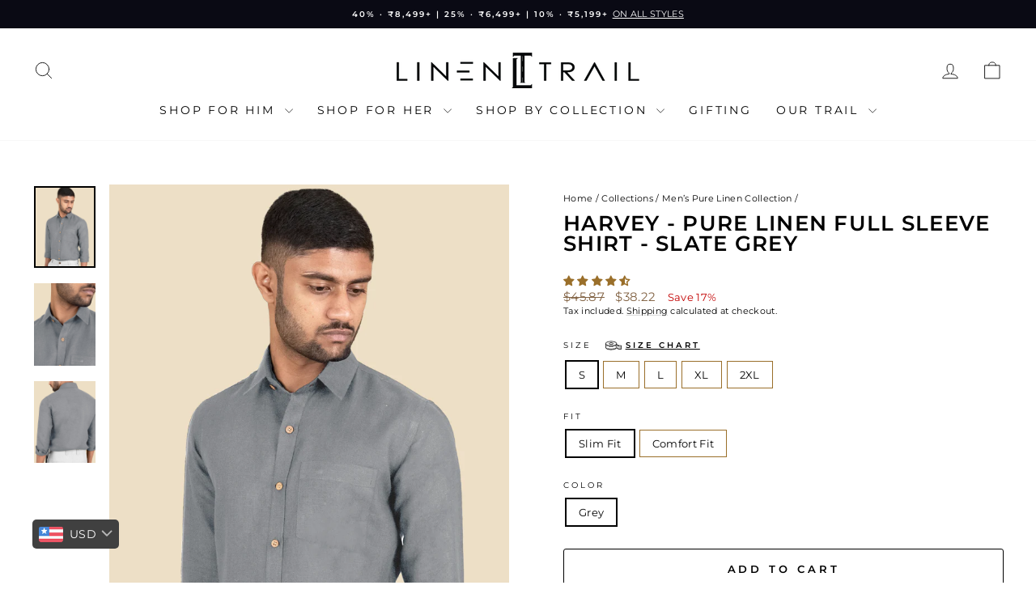

--- FILE ---
content_type: text/html; charset=utf-8
request_url: https://linentrail.com/collections/men/products/harvey-pure-linen-full-sleeve-shirt-slate-grey
body_size: 95613
content:
<!doctype html>
<html class="no-js" lang="en" dir="ltr">
<head>
  <script async crossorigin fetchpriority="high" src="/cdn/shopifycloud/importmap-polyfill/es-modules-shim.2.4.0.js"></script>
<script type="text/javascript">
    (function(c,l,a,r,i,t,y){
        c[a]=c[a]||function(){(c[a].q=c[a].q||[]).push(arguments)};
        t=l.createElement(r);t.async=1;t.src="https://www.clarity.ms/tag/"+i;
        y=l.getElementsByTagName(r)[0];y.parentNode.insertBefore(t,y);
    })(window, document, "clarity", "script", "tip83hc21g");
</script>
  <meta charset="utf-8">
  <meta http-equiv="X-UA-Compatible" content="IE=edge,chrome=1">
  <meta name="viewport" content="width=device-width,initial-scale=1">
  <meta name="theme-color" content="#a3762e">
  <link rel="canonical" href="https://linentrail.com/products/harvey-pure-linen-full-sleeve-shirt-slate-grey">
  <link rel="preconnect" href="https://cdn.shopify.com" crossorigin>
  <link rel="preconnect" href="https://fonts.shopifycdn.com" crossorigin>
  <link rel="dns-prefetch" href="https://productreviews.shopifycdn.com">
  <link rel="dns-prefetch" href="https://ajax.googleapis.com">
  <link rel="dns-prefetch" href="https://maps.googleapis.com">
  <link rel="dns-prefetch" href="https://maps.gstatic.com"><link rel="shortcut icon" href="//linentrail.com/cdn/shop/files/facebook_Ivory_LT_logo_cc41a3e0-1514-4aac-8396-0fa412e1d000_32x32.png?v=1682406552" type="image/png" /><title>Grey Pure Linen Full Sleeve Shirt
&ndash; Linen Trail
</title>
<meta name="description" content="Pure Linen Trail shirts for men, Casual Shirts, Luxury linen shirts, linen shirts india, linen half sleeve shirts, amazon linen shirts, Grey shirts for Men."><meta property="og:site_name" content="Linen Trail">
  <meta property="og:url" content="https://linentrail.com/products/harvey-pure-linen-full-sleeve-shirt-slate-grey">
  <meta property="og:title" content="Harvey - Pure Linen Full Sleeve Shirt - Slate Grey">
  <meta property="og:type" content="product">
  <meta property="og:description" content="Pure Linen Trail shirts for men, Casual Shirts, Luxury linen shirts, linen shirts india, linen half sleeve shirts, amazon linen shirts, Grey shirts for Men."><meta property="og:image" content="http://linentrail.com/cdn/shop/files/HarveyLSSlateGrey_7.jpg?v=1767784891">
    <meta property="og:image:secure_url" content="https://linentrail.com/cdn/shop/files/HarveyLSSlateGrey_7.jpg?v=1767784891">
    <meta property="og:image:width" content="1600">
    <meta property="og:image:height" content="2133"><meta name="twitter:site" content="@linen_trail">
  <meta name="twitter:card" content="summary_large_image">
  <meta name="twitter:title" content="Harvey - Pure Linen Full Sleeve Shirt - Slate Grey">
  <meta name="twitter:description" content="Pure Linen Trail shirts for men, Casual Shirts, Luxury linen shirts, linen shirts india, linen half sleeve shirts, amazon linen shirts, Grey shirts for Men.">
<script type="importmap">
{
  "imports": {
    "element.base-media": "//linentrail.com/cdn/shop/t/190/assets/element.base-media.js?v=61305152781971747521768386399",
    "element.image.parallax": "//linentrail.com/cdn/shop/t/190/assets/element.image.parallax.js?v=59188309605188605141768386400",
    "element.model": "//linentrail.com/cdn/shop/t/190/assets/element.model.js?v=104979259955732717291768386400",
    "element.quantity-selector": "//linentrail.com/cdn/shop/t/190/assets/element.quantity-selector.js?v=68208048201360514121768386401",
    "element.text.rte": "//linentrail.com/cdn/shop/t/190/assets/element.text.rte.js?v=28194737298593644281768386401",
    "element.video": "//linentrail.com/cdn/shop/t/190/assets/element.video.js?v=110560105447302630031768386402",
    "is-land": "//linentrail.com/cdn/shop/t/190/assets/is-land.min.js?v=92343381495565747271768386439",
    "util.misc": "//linentrail.com/cdn/shop/t/190/assets/util.misc.js?v=117964846174238173191768386455",
    "util.product-loader": "//linentrail.com/cdn/shop/t/190/assets/util.product-loader.js?v=71947287259713254281768386455",
    "util.resource-loader": "//linentrail.com/cdn/shop/t/190/assets/util.resource-loader.js?v=81301169148003274841768386456",
    "vendor.in-view": "//linentrail.com/cdn/shop/t/190/assets/vendor.in-view.js?v=126891093837844970591768386457"
  }
}
</script><script type="module" src="//linentrail.com/cdn/shop/t/190/assets/is-land.min.js?v=92343381495565747271768386439"></script>
<style data-shopify>@font-face {
  font-family: Montserrat;
  font-weight: 600;
  font-style: normal;
  font-display: swap;
  src: url("//linentrail.com/cdn/fonts/montserrat/montserrat_n6.1326b3e84230700ef15b3a29fb520639977513e0.woff2") format("woff2"),
       url("//linentrail.com/cdn/fonts/montserrat/montserrat_n6.652f051080eb14192330daceed8cd53dfdc5ead9.woff") format("woff");
}

  @font-face {
  font-family: Montserrat;
  font-weight: 400;
  font-style: normal;
  font-display: swap;
  src: url("//linentrail.com/cdn/fonts/montserrat/montserrat_n4.81949fa0ac9fd2021e16436151e8eaa539321637.woff2") format("woff2"),
       url("//linentrail.com/cdn/fonts/montserrat/montserrat_n4.a6c632ca7b62da89c3594789ba828388aac693fe.woff") format("woff");
}


  @font-face {
  font-family: Montserrat;
  font-weight: 600;
  font-style: normal;
  font-display: swap;
  src: url("//linentrail.com/cdn/fonts/montserrat/montserrat_n6.1326b3e84230700ef15b3a29fb520639977513e0.woff2") format("woff2"),
       url("//linentrail.com/cdn/fonts/montserrat/montserrat_n6.652f051080eb14192330daceed8cd53dfdc5ead9.woff") format("woff");
}

  @font-face {
  font-family: Montserrat;
  font-weight: 400;
  font-style: italic;
  font-display: swap;
  src: url("//linentrail.com/cdn/fonts/montserrat/montserrat_i4.5a4ea298b4789e064f62a29aafc18d41f09ae59b.woff2") format("woff2"),
       url("//linentrail.com/cdn/fonts/montserrat/montserrat_i4.072b5869c5e0ed5b9d2021e4c2af132e16681ad2.woff") format("woff");
}

  @font-face {
  font-family: Montserrat;
  font-weight: 600;
  font-style: italic;
  font-display: swap;
  src: url("//linentrail.com/cdn/fonts/montserrat/montserrat_i6.e90155dd2f004112a61c0322d66d1f59dadfa84b.woff2") format("woff2"),
       url("//linentrail.com/cdn/fonts/montserrat/montserrat_i6.41470518d8e9d7f1bcdd29a447c2397e5393943f.woff") format("woff");
}

</style><style type="text/css">@import url("[data-uri]");</style><div data-custom="value" aria-label="Description" data-id="main-Page-23" id="fv-loading-icon" class="mainBodyContainer" data-optimizer="layout" aria-hidden="true">&#915;</div> 


 


<link href="//linentrail.com/cdn/shop/t/190/assets/theme.css?v=93626464380700918791768386500" rel="stylesheet" type="text/css" media="all" />
<style data-shopify>:root {
    --typeHeaderPrimary: Montserrat;
    --typeHeaderFallback: sans-serif;
    --typeHeaderSize: 30px;
    --typeHeaderWeight: 600;
    --typeHeaderLineHeight: 1;
    --typeHeaderSpacing: 0.05em;

    --typeBasePrimary:Montserrat;
    --typeBaseFallback:sans-serif;
    --typeBaseSize: 13px;
    --typeBaseWeight: 400;
    --typeBaseSpacing: 0.025em;
    --typeBaseLineHeight: 1.4;
    --typeBaselineHeightMinus01: 1.3;

    --typeCollectionTitle: 18px;

    --iconWeight: 2px;
    --iconLinecaps: round;

    
        --buttonRadius: 3px;
    

    --colorGridOverlayOpacity: 0.1;
    --colorAnnouncement: #0a0a14;
    --colorAnnouncementText: #ffffff;

    --colorBody: #ffffff;
    --colorBodyAlpha05: rgba(255, 255, 255, 0.05);
    --colorBodyDim: #f2f2f2;
    --colorBodyLightDim: #fafafa;
    --colorBodyMediumDim: #f5f5f5;


    --colorBorder: #9a6f2a;

    --colorBtnPrimary: #a3762e;
    --colorBtnPrimaryLight: #c8923c;
    --colorBtnPrimaryDim: #8f6828;
    --colorBtnPrimaryText: #ffffff;

    --colorCartDot: #ff4f33;

    --colorDrawers: #ffffff;
    --colorDrawersDim: #f2f2f2;
    --colorDrawerBorder: #e8e8e1;
    --colorDrawerText: #000000;
    --colorDrawerTextDark: #000000;
    --colorDrawerButton: #9a6f2a;
    --colorDrawerButtonText: #ffffff;

    --colorFooter: #0a0a14;
    --colorFooterText: #ffffff;
    --colorFooterTextAlpha01: #ffffff;

    --colorGridOverlay: #000000;
    --colorGridOverlayOpacity: 0.1;

    --colorHeaderTextAlpha01: rgba(0, 0, 0, 0.1);

    --colorHeroText: #ffffff;

    --colorSmallImageBg: #ffffff;
    --colorLargeImageBg: #0a0a14;

    --colorImageOverlay: #000000;
    --colorImageOverlayOpacity: 0.0;
    --colorImageOverlayTextShadow: 0.2;

    --colorLink: #000000;

    --colorModalBg: rgba(230, 230, 230, 0.6);

    --colorNav: #ffffff;
    --colorNavText: #000000;

    --colorPrice: #826344;

    --colorSaleTag: #c20000;
    --colorSaleTagText: #ffffff;

    --colorTextBody: #000000;
    --colorTextBodyAlpha015: rgba(0, 0, 0, 0.15);
    --colorTextBodyAlpha005: rgba(0, 0, 0, 0.05);
    --colorTextBodyAlpha008: rgba(0, 0, 0, 0.08);
    --colorTextSavings: #c20000;

    --urlIcoSelect: url(//linentrail.com/cdn/shop/t/190/assets/ico-select.svg);
    --urlIcoSelectFooter: url(//linentrail.com/cdn/shop/t/190/assets/ico-select-footer.svg);
    --urlIcoSelectWhite: url(//linentrail.com/cdn/shop/t/190/assets/ico-select-white.svg);

    --grid-gutter: 17px;
    --drawer-gutter: 20px;

    --sizeChartMargin: 25px 0;
    --sizeChartIconMargin: 5px;

    --newsletterReminderPadding: 40px;

    /*Shop Pay Installments*/
    --color-body-text: #000000;
    --color-body: #ffffff;
    --color-bg: #ffffff;
    }

    .placeholder-content {
    background-image: linear-gradient(100deg, #ffffff 40%, #f7f7f7 63%, #ffffff 79%);
    }</style><script>if(navigator.platform =="Linux x86_64"){ YETT_BLACKLIST = [/hs-sl-cart/,/bitespeed-popups/,/boomerang/,/storefront/,/widget.gotolstoy/,/main/,/reward-widget/,/judge.me/,/hs-swiper-bundle/,/jquery-3.7.1/,/hype-ui/,/play.gotolstoy/,/variant_swatch_king-230/,/variant-swatch-king-11-44/,/preloads/,/shopify-perf-kit-2.1.2/,/astral-app-143/,/wpm/]; !function(t,e){"object"==typeof exports&&"undefined"!=typeof module?e(exports):"function"==typeof define&&define.amd?define(["exports"],e):e(t.yett={})}(this,function(t){"use strict";var e={blacklist:window.YETT_BLACKLIST,whitelist:window.YETT_WHITELIST},r={blacklisted:[]},n=function(t,r){return t&&(!r||"javascript/blocked"!==r)&&(!e.blacklist||e.blacklist.some(function(e){return e.test(t)}))&&(!e.whitelist||e.whitelist.every(function(e){return!e.test(t)}))},i=function(t){var r=t.getAttribute("src");return e.blacklist&&e.blacklist.every(function(t){return!t.test(r)})||e.whitelist&&e.whitelist.some(function(t){return t.test(r)})},c=new MutationObserver(function(t){t.forEach(function(t){for(var e=t.addedNodes,i=function(t){var i=e[t];if(1===i.nodeType&&"SCRIPT"===i.tagName){var c=i.src,o=i.type;if(n(c,o)){r.blacklisted.push(i.cloneNode()),i.type="javascript/blocked";i.addEventListener("beforescriptexecute",function t(e){"javascript/blocked"===i.getAttribute("type")&&e.preventDefault(),i.removeEventListener("beforescriptexecute",t)}),i.parentElement.removeChild(i)}}},c=0;c<e.length;c++)i(c)})});c.observe(document.documentElement,{childList:!0,subtree:!0});var o=document.createElement;document.createElement=function(){for(var t=arguments.length,e=Array(t),r=0;r<t;r++)e[r]=arguments[r];if("script"!==e[0].toLowerCase())return o.bind(document).apply(void 0,e);var i=o.bind(document).apply(void 0,e),c=i.setAttribute.bind(i);return Object.defineProperties(i,{src:{get:function(){return i.getAttribute("src")},set:function(t){return n(t,i.type)&&c("type","javascript/blocked"),c("src",t),!0}},type:{set:function(t){var e=n(i.src,i.type)?"javascript/blocked":t;return c("type",e),!0}}}),i.setAttribute=function(t,e){"type"===t||"src"===t?i[t]=e:HTMLScriptElement.prototype.setAttribute.call(i,t,e)},i};var l=function(t){if(Array.isArray(t)){for(var e=0,r=Array(t.length);e<t.length;e++)r[e]=t[e];return r}return Array.from(t)},a=new RegExp("[|\\{}()[\\]^$+?.]","g");t.unblock=function(){for(var t=arguments.length,n=Array(t),o=0;o<t;o++)n[o]=arguments[o];n.length<1?(e.blacklist=[],e.whitelist=[]):(e.blacklist&&(e.blacklist=e.blacklist.filter(function(t){return n.every(function(e){return!t.test(e)})})),e.whitelist&&(e.whitelist=[].concat(l(e.whitelist),l(n.map(function(t){var r="."+t.replace(a,"\\$&")+".*";return e.whitelist.find(function(t){return t.toString()===r.toString()})?null:new RegExp(r)}).filter(Boolean)))));for(var s=document.querySelectorAll('script[type="javascript/blocked"]'),u=0;u<s.length;u++){var p=s[u];i(p)&&(p.type="application/javascript",r.blacklisted.push(p),p.parentElement.removeChild(p))}var d=0;[].concat(l(r.blacklisted)).forEach(function(t,e){if(i(t)){var n=document.createElement("script");n.setAttribute("src",t.src),n.setAttribute("type","application/javascript"),document.head.appendChild(n),r.blacklisted.splice(e-d,1),d++}}),e.blacklist&&e.blacklist.length<1&&c.disconnect()},Object.defineProperty(t,"__esModule",{value:!0})});}</script>



<script>
    document.documentElement.className = document.documentElement.className.replace('no-js', 'js');

    window.theme = window.theme || {};
    theme.routes = {
      home: "/",
      cart: "/cart.js",
      cartPage: "/cart",
      cartAdd: "/cart/add.js",
      cartChange: "/cart/change.js",
      search: "/search",
      predictiveSearch: "/search/suggest"
    };
    theme.strings = {
      soldOut: "Sold Out",
      unavailable: "Unavailable",
      inStockLabel: "In stock, ready to ship",
      oneStockLabel: "Low stock - [count] item left",
      otherStockLabel: "Low stock - [count] items left",
      willNotShipUntil: "Ready to ship [date]",
      willBeInStockAfter: "Back in stock [date]",
      waitingForStock: "Backordered, shipping soon",
      savePrice: "Save [saved_amount]",
      cartEmpty: "Your cart is currently empty.",
      cartTermsConfirmation: "You must agree with the terms and conditions of sales to check out",
      searchCollections: "Collections",
      searchPages: "Pages",
      searchArticles: "Articles",
      productFrom: "from ",
      maxQuantity: "You can only have [quantity] of [title] in your cart."
    };
    theme.settings = {
      cartType: "drawer",
      isCustomerTemplate: false,
      moneyFormat: "\u003cspan class='money'\u003e₹{{amount}}\u003c\/span\u003e",
      saveType: "percent",
      productImageSize: "natural",
      productImageCover: false,
      predictiveSearch: true,
      predictiveSearchType: null,
      predictiveSearchVendor: false,
      predictiveSearchPrice: false,
      quickView: true,
      themeName: 'Impulse',
      themeVersion: "8.1.0"
    };
  </script>

  <script>window.performance && window.performance.mark && window.performance.mark('shopify.content_for_header.start');</script><meta name="google-site-verification" content="YT4CxyjUHZcii63x79nN4SHeSKV3sd8VjMC_5epwydg">
<meta id="shopify-digital-wallet" name="shopify-digital-wallet" content="/20276273/digital_wallets/dialog">
<meta id="in-context-paypal-metadata" data-shop-id="20276273" data-venmo-supported="false" data-environment="production" data-locale="en_US" data-paypal-v4="true" data-currency="INR">
<link rel="alternate" type="application/json+oembed" href="https://linentrail.com/products/harvey-pure-linen-full-sleeve-shirt-slate-grey.oembed">
<script async="async" src="/checkouts/internal/preloads.js?locale=en-IN"></script>
<script id="shopify-features" type="application/json">{"accessToken":"c484d74e5d26cea90155dc02008f1261","betas":["rich-media-storefront-analytics"],"domain":"linentrail.com","predictiveSearch":true,"shopId":20276273,"locale":"en"}</script>
<script>var Shopify = Shopify || {};
Shopify.shop = "linentrail-com.myshopify.com";
Shopify.locale = "en";
Shopify.currency = {"active":"INR","rate":"1.0"};
Shopify.country = "IN";
Shopify.theme = {"name":"Linen Reset Sale - 14th Jan 2026","id":132335763553,"schema_name":"Impulse","schema_version":"8.1.0","theme_store_id":857,"role":"main"};
Shopify.theme.handle = "null";
Shopify.theme.style = {"id":null,"handle":null};
Shopify.cdnHost = "linentrail.com/cdn";
Shopify.routes = Shopify.routes || {};
Shopify.routes.root = "/";</script>
<script type="module">!function(o){(o.Shopify=o.Shopify||{}).modules=!0}(window);</script>
<script>!function(o){function n(){var o=[];function n(){o.push(Array.prototype.slice.apply(arguments))}return n.q=o,n}var t=o.Shopify=o.Shopify||{};t.loadFeatures=n(),t.autoloadFeatures=n()}(window);</script>
<script id="shop-js-analytics" type="application/json">{"pageType":"product"}</script>
<script defer="defer" async type="module" src="//linentrail.com/cdn/shopifycloud/shop-js/modules/v2/client.init-shop-cart-sync_BT-GjEfc.en.esm.js"></script>
<script defer="defer" async type="module" src="//linentrail.com/cdn/shopifycloud/shop-js/modules/v2/chunk.common_D58fp_Oc.esm.js"></script>
<script defer="defer" async type="module" src="//linentrail.com/cdn/shopifycloud/shop-js/modules/v2/chunk.modal_xMitdFEc.esm.js"></script>
<script type="module">
  await import("//linentrail.com/cdn/shopifycloud/shop-js/modules/v2/client.init-shop-cart-sync_BT-GjEfc.en.esm.js");
await import("//linentrail.com/cdn/shopifycloud/shop-js/modules/v2/chunk.common_D58fp_Oc.esm.js");
await import("//linentrail.com/cdn/shopifycloud/shop-js/modules/v2/chunk.modal_xMitdFEc.esm.js");

  window.Shopify.SignInWithShop?.initShopCartSync?.({"fedCMEnabled":true,"windoidEnabled":true});

</script>
<script id="__st">var __st={"a":20276273,"offset":19800,"reqid":"559cd0c2-ef09-4b68-b239-1ccafe816cc6-1769094953","pageurl":"linentrail.com\/collections\/men\/products\/harvey-pure-linen-full-sleeve-shirt-slate-grey","u":"5114a6ae8d6d","p":"product","rtyp":"product","rid":6803044302945};</script>
<script>window.ShopifyPaypalV4VisibilityTracking = true;</script>
<script id="captcha-bootstrap">!function(){'use strict';const t='contact',e='account',n='new_comment',o=[[t,t],['blogs',n],['comments',n],[t,'customer']],c=[[e,'customer_login'],[e,'guest_login'],[e,'recover_customer_password'],[e,'create_customer']],r=t=>t.map((([t,e])=>`form[action*='/${t}']:not([data-nocaptcha='true']) input[name='form_type'][value='${e}']`)).join(','),a=t=>()=>t?[...document.querySelectorAll(t)].map((t=>t.form)):[];function s(){const t=[...o],e=r(t);return a(e)}const i='password',u='form_key',d=['recaptcha-v3-token','g-recaptcha-response','h-captcha-response',i],f=()=>{try{return window.sessionStorage}catch{return}},m='__shopify_v',_=t=>t.elements[u];function p(t,e,n=!1){try{const o=window.sessionStorage,c=JSON.parse(o.getItem(e)),{data:r}=function(t){const{data:e,action:n}=t;return t[m]||n?{data:e,action:n}:{data:t,action:n}}(c);for(const[e,n]of Object.entries(r))t.elements[e]&&(t.elements[e].value=n);n&&o.removeItem(e)}catch(o){console.error('form repopulation failed',{error:o})}}const l='form_type',E='cptcha';function T(t){t.dataset[E]=!0}const w=window,h=w.document,L='Shopify',v='ce_forms',y='captcha';let A=!1;((t,e)=>{const n=(g='f06e6c50-85a8-45c8-87d0-21a2b65856fe',I='https://cdn.shopify.com/shopifycloud/storefront-forms-hcaptcha/ce_storefront_forms_captcha_hcaptcha.v1.5.2.iife.js',D={infoText:'Protected by hCaptcha',privacyText:'Privacy',termsText:'Terms'},(t,e,n)=>{const o=w[L][v],c=o.bindForm;if(c)return c(t,g,e,D).then(n);var r;o.q.push([[t,g,e,D],n]),r=I,A||(h.body.append(Object.assign(h.createElement('script'),{id:'captcha-provider',async:!0,src:r})),A=!0)});var g,I,D;w[L]=w[L]||{},w[L][v]=w[L][v]||{},w[L][v].q=[],w[L][y]=w[L][y]||{},w[L][y].protect=function(t,e){n(t,void 0,e),T(t)},Object.freeze(w[L][y]),function(t,e,n,w,h,L){const[v,y,A,g]=function(t,e,n){const i=e?o:[],u=t?c:[],d=[...i,...u],f=r(d),m=r(i),_=r(d.filter((([t,e])=>n.includes(e))));return[a(f),a(m),a(_),s()]}(w,h,L),I=t=>{const e=t.target;return e instanceof HTMLFormElement?e:e&&e.form},D=t=>v().includes(t);t.addEventListener('submit',(t=>{const e=I(t);if(!e)return;const n=D(e)&&!e.dataset.hcaptchaBound&&!e.dataset.recaptchaBound,o=_(e),c=g().includes(e)&&(!o||!o.value);(n||c)&&t.preventDefault(),c&&!n&&(function(t){try{if(!f())return;!function(t){const e=f();if(!e)return;const n=_(t);if(!n)return;const o=n.value;o&&e.removeItem(o)}(t);const e=Array.from(Array(32),(()=>Math.random().toString(36)[2])).join('');!function(t,e){_(t)||t.append(Object.assign(document.createElement('input'),{type:'hidden',name:u})),t.elements[u].value=e}(t,e),function(t,e){const n=f();if(!n)return;const o=[...t.querySelectorAll(`input[type='${i}']`)].map((({name:t})=>t)),c=[...d,...o],r={};for(const[a,s]of new FormData(t).entries())c.includes(a)||(r[a]=s);n.setItem(e,JSON.stringify({[m]:1,action:t.action,data:r}))}(t,e)}catch(e){console.error('failed to persist form',e)}}(e),e.submit())}));const S=(t,e)=>{t&&!t.dataset[E]&&(n(t,e.some((e=>e===t))),T(t))};for(const o of['focusin','change'])t.addEventListener(o,(t=>{const e=I(t);D(e)&&S(e,y())}));const B=e.get('form_key'),M=e.get(l),P=B&&M;t.addEventListener('DOMContentLoaded',(()=>{const t=y();if(P)for(const e of t)e.elements[l].value===M&&p(e,B);[...new Set([...A(),...v().filter((t=>'true'===t.dataset.shopifyCaptcha))])].forEach((e=>S(e,t)))}))}(h,new URLSearchParams(w.location.search),n,t,e,['guest_login'])})(!1,!0)}();</script>
<script integrity="sha256-4kQ18oKyAcykRKYeNunJcIwy7WH5gtpwJnB7kiuLZ1E=" data-source-attribution="shopify.loadfeatures" defer="defer" src="//linentrail.com/cdn/shopifycloud/storefront/assets/storefront/load_feature-a0a9edcb.js" crossorigin="anonymous"></script>
<script data-source-attribution="shopify.dynamic_checkout.dynamic.init">var Shopify=Shopify||{};Shopify.PaymentButton=Shopify.PaymentButton||{isStorefrontPortableWallets:!0,init:function(){window.Shopify.PaymentButton.init=function(){};var t=document.createElement("script");t.src="https://linentrail.com/cdn/shopifycloud/portable-wallets/latest/portable-wallets.en.js",t.type="module",document.head.appendChild(t)}};
</script>
<script data-source-attribution="shopify.dynamic_checkout.buyer_consent">
  function portableWalletsHideBuyerConsent(e){var t=document.getElementById("shopify-buyer-consent"),n=document.getElementById("shopify-subscription-policy-button");t&&n&&(t.classList.add("hidden"),t.setAttribute("aria-hidden","true"),n.removeEventListener("click",e))}function portableWalletsShowBuyerConsent(e){var t=document.getElementById("shopify-buyer-consent"),n=document.getElementById("shopify-subscription-policy-button");t&&n&&(t.classList.remove("hidden"),t.removeAttribute("aria-hidden"),n.addEventListener("click",e))}window.Shopify?.PaymentButton&&(window.Shopify.PaymentButton.hideBuyerConsent=portableWalletsHideBuyerConsent,window.Shopify.PaymentButton.showBuyerConsent=portableWalletsShowBuyerConsent);
</script>
<script>
  function portableWalletsCleanup(e){e&&e.src&&console.error("Failed to load portable wallets script "+e.src);var t=document.querySelectorAll("shopify-accelerated-checkout .shopify-payment-button__skeleton, shopify-accelerated-checkout-cart .wallet-cart-button__skeleton"),e=document.getElementById("shopify-buyer-consent");for(let e=0;e<t.length;e++)t[e].remove();e&&e.remove()}function portableWalletsNotLoadedAsModule(e){e instanceof ErrorEvent&&"string"==typeof e.message&&e.message.includes("import.meta")&&"string"==typeof e.filename&&e.filename.includes("portable-wallets")&&(window.removeEventListener("error",portableWalletsNotLoadedAsModule),window.Shopify.PaymentButton.failedToLoad=e,"loading"===document.readyState?document.addEventListener("DOMContentLoaded",window.Shopify.PaymentButton.init):window.Shopify.PaymentButton.init())}window.addEventListener("error",portableWalletsNotLoadedAsModule);
</script>

<script type="module" src="https://linentrail.com/cdn/shopifycloud/portable-wallets/latest/portable-wallets.en.js" onError="portableWalletsCleanup(this)" crossorigin="anonymous"></script>
<script nomodule>
  document.addEventListener("DOMContentLoaded", portableWalletsCleanup);
</script>

<script id='scb4127' type='text/javascript' async='' src='https://linentrail.com/cdn/shopifycloud/privacy-banner/storefront-banner.js'></script><link id="shopify-accelerated-checkout-styles" rel="stylesheet" media="screen" href="https://linentrail.com/cdn/shopifycloud/portable-wallets/latest/accelerated-checkout-backwards-compat.css" crossorigin="anonymous">
<style id="shopify-accelerated-checkout-cart">
        #shopify-buyer-consent {
  margin-top: 1em;
  display: inline-block;
  width: 100%;
}

#shopify-buyer-consent.hidden {
  display: none;
}

#shopify-subscription-policy-button {
  background: none;
  border: none;
  padding: 0;
  text-decoration: underline;
  font-size: inherit;
  cursor: pointer;
}

#shopify-subscription-policy-button::before {
  box-shadow: none;
}

      </style>

<script>window.performance && window.performance.mark && window.performance.mark('shopify.content_for_header.end');</script>  

  <style data-shopify>
    :root {
      /* Root Variables */
      /* ========================= */
      --root-color-primary: #000000;
      --color-primary: #000000;
      --root-color-secondary: #ffffff;
      --color-secondary: #ffffff;
      --color-sale-tag: #c20000;
      --color-sale-tag-text: #ffffff;
      --layout-section-padding-block: 3rem;
      --layout-section-padding-inline--md: 40px;
      --layout-section-max-inline-size: 1420px; 


      /* Text */
      /* ========================= */
      
      /* Body Font Styles */
      --element-text-font-family--body: Montserrat;
      --element-text-font-family-fallback--body: sans-serif;
      --element-text-font-weight--body: 400;
      --element-text-letter-spacing--body: 0.025em;
      --element-text-text-transform--body: none;

      /* Body Font Sizes */
      --element-text-font-size--body: initial;
      --element-text-font-size--body-xs: 9px;
      --element-text-font-size--body-sm: 11px;
      --element-text-font-size--body-md: 13px;
      --element-text-font-size--body-lg: 15px;
      
      /* Body Line Heights */
      --element-text-line-height--body: 1.4;

      /* Heading Font Styles */
      --element-text-font-family--heading: Montserrat;
      --element-text-font-family-fallback--heading: sans-serif;
      --element-text-font-weight--heading: 600;
      --element-text-letter-spacing--heading: 0.05em;
      
      
      --element-text-text-transform--heading: uppercase;
       
      
      
      /* Heading Font Sizes */
      --element-text-font-size--heading-2xl: 46px;
      --element-text-font-size--heading-xl: 30px;
      --element-text-font-size--heading-lg: 24px;
      --element-text-font-size--heading-md: 22px;
      --element-text-font-size--heading-sm: 16px;
      --element-text-font-size--heading-xs: 14px;
      
      /* Heading Line Heights */
      --element-text-line-height--heading: 1;

      /* Buttons */
      /* ========================= */
      
          --element-button-radius: 3px;
      

      --element-button-padding-block: 12px;
      --element-button-text-transform: uppercase;
      --element-button-font-weight: 800;
      --element-button-font-size: max(calc(var(--typeBaseSize) - 4px), 13px);
      --element-button-letter-spacing: .3em;

      /* Base Color Variables */
      --element-button-color-primary: #a3762e;
      --element-button-color-secondary: #ffffff;
      --element-button-shade-border: 100%;

      /* Hover State Variables */
      --element-button-shade-background--hover: 0%;
      --element-button-shade-border--hover: 100%;

      /* Focus State Variables */
      --element-button-color-focus: var(--color-focus);

      /* Inputs */
      /* ========================= */
      
          --element-icon-radius: 3px;
      

      --element-input-font-size: var(--element-text-font-size--body-sm);
      --element-input-box-shadow-shade: 100%;

      /* Hover State Variables */
      --element-input-background-shade--hover: 0%;
      --element-input-box-shadow-spread-radius--hover: 1px;
    }

    @media only screen and (max-width: 768px) {
      :root {
        --element-button-font-size: max(calc(var(--typeBaseSize) - 5px), 11px);
      }
    }

    .element-radio {
        &:has(input[type='radio']:checked) {
          --element-button-color: var(--element-button-color-secondary);
        }
    }

    /* ATC Button Overrides */
    /* ========================= */

    .element-button[type="submit"],
    .element-button[type="submit"] .element-text,
    .element-button--shopify-payment-wrapper button {
      --element-button-padding-block: 13px;
      --element-button-padding-inline: 20px;
      --element-button-line-height: 1.42;
      --_font-size--body-md: var(--element-button-font-size);

      line-height: 1.42 !important;
    }

    /* When dynamic checkout is enabled */
    product-form:has(.element-button--shopify-payment-wrapper) {
      --element-button-color: #000000;

      .element-button[type="submit"],
      .element-button--shopify-payment-wrapper button {
        min-height: 50px !important;
      }

      .shopify-payment-button {
        margin: 0;
      }
    }

    /* Hover animation for non-angled buttons */
    body:not([data-button_style='angled']) .element-button[type="submit"] {
      position: relative;
      overflow: hidden;

      &:after {
        content: '';
        position: absolute;
        top: 0;
        left: 150%;
        width: 200%;
        height: 100%;
        transform: skewX(-20deg);
        background-image: linear-gradient(to right,transparent, rgba(255,255,255,.25),transparent);
      }

      &:hover:after {
        animation: shine 0.75s cubic-bezier(0.01, 0.56, 1, 1);
      }
    }

    /* ANGLED STYLE - ATC Button Overrides */
    /* ========================= */
    
    [data-button_style='angled'] {
      --element-button-shade-background--active: var(--element-button-shade-background);
      --element-button-shade-border--active: var(--element-button-shade-border);

      .element-button[type="submit"] {
        --_box-shadow: none;

        position: relative;
        max-width: 94%;
        border-top: 1px solid #a3762e;
        border-bottom: 1px solid #a3762e;
        
        &:before,
        &:after {
          content: '';
          position: absolute;
          display: block;
          top: -1px;
          bottom: -1px;
          width: 20px;
          transform: skewX(-12deg);
          background-color: #a3762e;
        }
        
        &:before {
          left: -6px;
        }
        
        &:after {
          right: -6px;
        }
      }

      /* When dynamic checkout is enabled */
      product-form:has(.element-button--shopify-payment-wrapper) {
        .element-button[type="submit"]:before,
        .element-button[type="submit"]:after {
          background-color: color-mix(in srgb,var(--_color-text) var(--_shade-background),var(--_color-background));
          border-top: 1px solid #a3762e;
          border-bottom: 1px solid #a3762e;
        }

        .element-button[type="submit"]:before {
          border-left: 1px solid #a3762e;
        }
        
        .element-button[type="submit"]:after {
          border-right: 1px solid #a3762e;
        }
      }

      .element-button--shopify-payment-wrapper {
        --_color-background: #a3762e;

        button:hover,
        button:before,
        button:after {
          background-color: color-mix(in srgb,var(--_color-text) var(--_shade-background),var(--_color-background)) !important;
        }

        button:not(button:focus-visible) {
          box-shadow: none !important;
        }
      }
    }
  </style>

  <script src="//linentrail.com/cdn/shop/t/190/assets/vendor-scripts-v11.js" defer="defer"></script><script src="//linentrail.com/cdn/shop/t/190/assets/theme.js?v=22325264162658116151768386455" defer="defer"></script>
<!-- Begin Microsoft Clarity tracking code --> 
<script type="text/javascript">
    (function(c,l,a,r,i,t,y){
        c[a]=c[a]||function(){(c[a].q=c[a].q||[]).push(arguments)};
        t=l.createElement(r);t.async=1;t.src="https://www.clarity.ms/tag/"+i;
        y=l.getElementsByTagName(r)[0];y.parentNode.insertBefore(t,y);
    })(window, document, "clarity", "script", "sf60ni4y4t");
</script>
<!-- End Microsoft Clarity tracking code --> 
<!-- BEGIN app block: shopify://apps/swatch-king/blocks/variant-swatch-king/0850b1e4-ba30-4a0d-a8f4-f9a939276d7d -->


















































  <script>
    window.vsk_data = function(){
      return {
        "block_collection_settings": {"alignment":"center","enable":true,"swatch_location":"After image","switch_on_hover":false,"preselect_variant":false,"current_template":"product"},
        "currency": "INR",
        "currency_symbol": "₹",
        "primary_locale": "en",
        "localized_string": {},
        "app_setting_styles": {"products_swatch_presentation":{"slide_left_button_svg":"","slide_right_button_svg":""},"collections_swatch_presentation":{"minified":false,"minified_products":false,"minified_template":"+{count}","slide_left_button_svg":"","minified_display_count":[3,6],"slide_right_button_svg":""}},
        "app_setting": {"display_logs":false,"default_preset":548534,"pre_hide_strategy":"hide-all-theme-selectors","swatch_url_source":"cdn","product_data_source":"storefront","data_url_source":"cdn","new_script":true},
        "app_setting_config": {"app_execution_strategy":"all","collections_options_disabled":null,"default_swatch_image":"","do_not_select_an_option":{"text":"Select a {{ option_name }}","status":true,"control_add_to_cart":true,"allow_virtual_trigger":true,"make_a_selection_text":"Select a {{ option_name }}","auto_select_options_list":[]},"history_free_group_navigation":false,"notranslate":false,"products_options_disabled":null,"size_chart":{"type":"theme","labels":"Size,Jacket Size,Trouser Size,T-Shirt Size,Shorts Size,Shirt Size,Kurta Size,Pajama Size,Jogger Size,Skirt Size,Wade - Deconstructed Pure Linen Jacket - Black (Size),Ian Pure Linen Trousers - Black (Size),Wade - Deconstructed Pure Linen Jacket - Dark Green (Size),Ian Pure Linen Trousers - Dark Green (Size),Wade - Deconstructed Pure Linen Jacket - Maroon (Size),Ian Pure Linen Trousers - Maroon (Size),Wade - Deconstructed Pure Linen Jacket - Dark Khaki (Size),Ian Pure Linen Trousers - Dark Khaki (Size),Wade - Deconstructed Pure Linen Jacket - Steel Grey (Size),Ian Pure Linen Trousers - Steel Grey (Size),Becket - Linen Short Jacket - Ecru (Size),Finn - Linen Joggers - Ecru (Size),Yash Kurta - Pure Linen Long Kurta with Floral Embroidery | Black (Size),Kurta Pants - Pure Linen Kurta Pants For Men - Black (Size),Yash Kurta - Pure Linen Long Kurta with Floral Embroidery | White (Size),Kurta Pants - Pure Linen Kurta Pants For Men - White (Size),Yash Kurta - Pure Linen Long Kurta with Floral Embroidery | Ecru (Size),Kurta Pants - Pure Linen Kurta Pants For Men - Ecru (Size),Sid Kurta - Pure Linen Long Kurta with Concealed Placket | Black (Size),Sid Kurta - Pure Linen Long Kurta with Concealed Placket | Ecru (Size),Sid Kurta - Pure Linen Long Chambray Kurta with Concealed Placket | Lime Green (Size),Sid Kurta - Pure Linen Long Chambray Kurta with Concealed Placket | Beige Chambray (Size),Arnav - Full Sleeve Broad-Notched Collar Pure Linen Short Kurta - Sky Blue (Size),Arnav - Full Sleeve Broad-Notched Collar Pure Linen Short Kurta - Light Yellow (Size),Dhruv- Full Sleeve Short Kurta in Pure Linen with Band Collar - Aqua Green (Size),Dhruv- Full Sleeve Short Kurta in Pure Linen with Band Collar - Light Tea Yellow (Size),Dhruv- Full Sleeve Chambray Short Kurta in Pure Linen with Band Collar - Beige Chambray (Size),Roger - Notch Neck Pure Linen Short Sleeve T-Shirt with Zipper - Orange Chambray (Size),Roger - Notch Neck Pure Linen Short Sleeve T-Shirt with Zipper - Lime Green Chambray (Size),Roger - Notch Neck Pure Linen Short Sleeve T-Shirt with Zipper -  Shutter Blue (Size),Roger - Notch Neck Pure Linen Short Sleeve T-Shirt with Zipper -  Light Yellow (Size),Roger - Notch Neck Pure Linen Short Sleeve T-Shirt with Zipper -  Aqua Green (Size),Trio Raglan Sleeve Pure Linen T-Shirt With Zipper | Black (Size),Trio Shorts - Pure Linen Shorts With Elastic Band - Black (Size),Trio Raglan Sleeve Pure Linen T-Shirt With Zipper | Sap Green (Size),Trio Shorts - Pure Linen Shorts With Elastic Band - Sap Green (Size),Trio Raglan Sleeve Pure Linen T-Shirt With Zipper | Blue Grey (Size),Trio Shorts - Pure Linen Shorts With Elastic Band - Blue Grey (Size),Luther - Pure Linen Suit Trousers - Vintage Mauve (Size),Luther Suit Jacket - Pure Linen Jacket - Vintage Mauve (Size),Sid Kurta - Pure Linen Long Kurta with Concealed Placket | Dark Blue (Size),Sid Kurta - Pure Linen Long Kurta with Concealed Placket | Dark Purple (Size),Wade - Deconstructed Pure Linen Jacket - White (Size),Ian Pure Linen Trousers - White (Size),Wade - Deconstructed Pure Linen Jacket - Sage Green (Size),Ian Pure Linen Trousers - Sage Green (Size),Luther Suit Jacket - Pure Linen Jacket - Rose Pink (Size),Ian Pure Linen Trousers - Rose Pink (Size),Luther Suit Jacket - Pure Linen Jacket - Light Blue Grey (Size),Ian Pure Linen Trousers - Light Blue Grey (Size),Luther Suit Jacket - Pure Linen Jacket - Dark Blue Grey (Size),Ian Pure Linen Trousers - Dark Blue Grey (Size),Luther Suit Jacket - Pure Linen Jacket - Ash Grey (Size),Ian Pure Linen Trousers - Ash Grey (Size),Luther Suit Jacket - Pure Linen Jacket - Powder Blue (Size),Ian Pure Linen Trousers - Powder Blue (Size),Luther Suit Jacket - Pure Linen Jacket - Sage Green (Size),Bond - Classic Pure Linen Jacket - Sage Green (Size),Bond - Classic Pure Linen Jacket - Rose Pink (Size),Bond - Classic Pure Linen Jacket - Powder Blue (Size),Bond - Classic Pure Linen Jacket - Ecru (Size),Ian Pure Linen Trousers - Ecru (Size),Bond - Classic Pure Linen Jacket - Dark Blue Grey (Size),Bond - Classic Pure Linen Jacket - Ash Grey (Size),Bond - Classic Pure Linen Jacket - Light Blue Grey (Size),Becket - Linen Short Jacket - Sage Green (Size),Finn - Linen Joggers - Sage Green (Size),Bora Shirt - Pure Linen Printed Short Sleeve Shirt - White Leaf Printed (Size),Bora Shorts - Pure Linen Printed Shorts - White Leaf Print (Size),Milo Shirt - Pure Linen Half Sleeve Shirt - Terracotta Red (Size),Milo Shorts - Pure Linen Shorts - Terracotta Red (Size),Milo Shirt - Pure Linen Half Sleeve Shirt - Gunmetal Grey (Size),Milo Shorts - Pure Linen Shorts - Gunmetal Grey (Size),Milo Shirt - Pure Linen Half Sleeve Shirt - Oakwood Brown (Size),Milo Shorts - Pure Linen Shorts - Oakwood Brown (Size),Noel Shorts - Pure Linen Shorts with Patch Pocket - Slate Grey (Size),Noel T Shirt - Pure Linen Pullover T shirt - Slate Grey (Size),Noel Shorts - Pure Linen Shorts with Patch Pocket - Coffee Brown (Size),Noel T Shirt - Pure Linen Pullover T shirt - Coffee Brown (Size),Noel Shorts - Pure Linen Shorts with Patch Pocket - Dark Pine Green (Size),Noel T Shirt - Pure Linen Pullover T shirt - Dark Pine Green (Size),Cole - Pure Linen Oversized Pullover T shirt - Artichoke Green (Size),Ivo -  Pure Linen Casual Relaxed Elastic Pants - Artichoke Green (Size),Cole - Pure Linen Oversized Pullover T shirt - Powder Blue (Size),Ivo -  Pure Linen Casual Relaxed Elastic Pants - Powder Blue (Size),Cole - Pure Linen Oversized Pullover T shirt - Light Hazelnut Brown (Size),Ivo -  Pure Linen Casual Relaxed Elastic Pants - Light Hazelnut Brown (Size),Duke - Pure Linen Oversized Pullover Long Sleeve T shirt - Regal Blue (Size),Ivo -  Pure Linen Casual Relaxed Elastic Pants - Regal Blue (Size),Duke - Pure Linen Oversized Pullover Long Sleeve T shirt - Muted Brown (Size),Ivo -  Pure Linen Casual Relaxed Elastic Pants - Muted Brown (Size),Duke - Pure Linen Oversized Pullover Long Sleeve T shirt - Military Green (Size),Ivo -  Pure Linen Casual Relaxed Elastic Pants - Military Green (Size),Ivo -  Pure Linen Casual Relaxed Elastic Pants - Ecru (Size),Nash - Pure Linen Oversized T shirt - Pastel Blue (Size),Ivo -  Pure Linen Casual Relaxed Elastic Pants - Cocoa Brown (Size),Nash - Pure Linen Oversized T shirt - Light Hazelnut Brown (Size),Ivo -  Pure Linen Casual Relaxed Elastic Pants - Slow Green (Size),Nash - Pure Linen Oversized T shirt - White (Size),Becket - Linen Short Jacket - Muted Brown (Size),Finn - Linen Joggers - Muted Brown (Size),Becket - Linen Short Jacket - Slow Green (Size),Finn - Linen Joggers - Slow Green (Size),Becket - Linen Short Jacket - Pastel Blue (Size),Finn - Linen Joggers - Pastel Blue (Size),Becket - Linen Short Jacket - Steel Grey (Size),Finn - Linen Joggers - Steel Grey (Size)","position":"right","size_chart_app":"Kiwi Size Chart \u0026 Recommender","size_chart_app_css":".swatch-label-container.size-chart-right{\r\n  \tdisplay: flex;\r\n    align-items: center;\r\n    justify-content: space-between;\r\n  }\r\n  .swatch-label-container.size-chart-left{\r\n  \tdisplay: flex;\r\n    align-items: center;\r\n    gap: 1rem;\r\n  }","size_chart_app_selector":".ks-chart-container"},"session_storage_timeout_seconds":60,"enable_swatch":{"cart":{"enable_on_cart_product_grid":true,"enable_on_cart_featured_product":true},"home":{"enable_on_home_product_grid":true,"enable_on_home_featured_product":true},"pages":{"enable_on_custom_product_grid":true,"enable_on_custom_featured_product":true},"article":{"enable_on_article_product_grid":true,"enable_on_article_featured_product":true},"products":{"enable_on_main_product":true,"enable_on_product_grid":true},"collections":{"enable_on_collection_quick_view":true,"enable_on_collection_product_grid":true},"list_collections":{"enable_on_list_collection_quick_view":true,"enable_on_list_collection_product_grid":true}},"product_template":{"group_swatches":true,"variant_swatches":false},"product_batch_size":250,"use_optimized_urls":true,"enable_error_tracking":true,"enable_event_tracking":false,"preset_badge":{"order":[{"name":"sold_out","order":0},{"name":"sale","order":1},{"name":"new","order":2}],"new_badge_text":"NEW","new_badge_color":"#FFFFFF","sale_badge_text":"SALE","sale_badge_color":"#FFFFFF","new_badge_bg_color":"#121212D1","sale_badge_bg_color":"#D91C01D1","sold_out_badge_text":"SOLD OUT","sold_out_badge_color":"#FFFFFF","new_show_when_all_same":false,"sale_show_when_all_same":false,"sold_out_badge_bg_color":"#BBBBBBD1","new_product_max_duration":90,"sold_out_show_when_all_same":false,"min_price_diff_for_sale_badge":5}},
        "theme_settings_map": {"130216034401":50759,"124763635809":50759,"124407382113":50759,"126702714977":50759,"120130830433":142279,"123578908769":50759,"131723722849":50759,"131938615393":50759,"123647721569":50759,"123493285985":50759,"84177682529":142279,"122476101729":50759,"122969849953":50759,"123170586721":50759,"131079569505":50759,"130858844257":50759,"132304142433":50759,"131874357345":50759,"132335763553":50759,"126780276833":50759},
        "theme_settings": {"50759":{"id":50759,"configurations":{"products":{"theme_type":"dawn","swatch_root":{"position":"after","selector":".product-block[data-dynamic-variants-enabled], form[action*=\"\/cart\/add\"]","groups_selector":"","section_selector":".modal--is-active [id*=\"ProductSection\"], [data-section-type=\"product-template\"]:not(.is-modal), [data-section-type=\"product\"]:not(.is-modal)","secondary_position":"","secondary_selector":"","use_section_as_root":true},"option_selectors":"input[data-variant-input], select[id*=\"SingleOptionSelector\"], .variant-input-wrap input","selectors_to_hide":[".variant-wrapper"],"json_data_selector":"","add_to_cart_selector":"[name=\"add\"]","custom_button_params":{"data":[{"value_attribute":"data-value","option_attribute":"data-name"}],"selected_selector":".active"},"option_index_attributes":["data-index","data-option-position","data-object","data-product-option","data-option-index","name"],"add_to_cart_text_selector":"[name=\"add\"]\u003espan","selectors_to_hide_override":"","add_to_cart_enabled_classes":"","add_to_cart_disabled_classes":""},"collections":{"grid_updates":[{"name":"On Sale","template":"\u003cdiv class=\"grid-product__tag grid-product__tag--sale\" {{display_on_available}} {{display_on_sale}}\u003eSave {{ price_difference_with_format }}\n\u003c\/div\u003e","display_position":"top","display_selector":".grid-product__content","element_selector":".grid-product__tag--sale"},{"name":"Sold out","template":"\u003cdiv class=\"grid-product__tag grid-product__tag--sold-out\" {{display_on_sold_out}}\u003e\nSold Out\u003c\/div\u003e","display_position":"top","display_selector":".grid-product__content","element_selector":".grid-product__tag--sold-out"},{"name":"price","template":"\u003cspan class=\"visually-hidden\"\u003eRegular price\u003c\/span\u003e\n\u003cspan class=\"grid-product__price--original\" {display_on_sale}\u003e{{compare_at_price_with_format}}\u003c\/span\u003e\n\u003cspan class=\"visually-hidden\" \u003eSale price\u003c\/span\u003e\n{price_with_format}\n","display_position":"replace","display_selector":".grid-product__price","element_selector":""}],"data_selectors":{"url":"a, .quick-product__btn","title":".grid-product__title","attributes":["data-product-id:pid"],"form_input":"input[name=\"id\"]","featured_image":"img.grid-product__image, .grid__image-ratio img","secondary_image":"div.grid-product__secondary-image[data-bgset], div.grid-product__secondary-image:not([data-bgset]) img "},"swatch_position":"after","attribute_updates":[{"selector":null,"template":null,"attribute":null}],"selectors_to_hide":[".grid-product__colors"],"json_data_selector":"[sa-swatch-json]","swatch_root_selector":".grid-product","swatch_display_options":[{"label":"After image","position":"after","selector":".grid-product__image-mask"},{"label":"After price","position":"after","selector":".grid-product__price"},{"label":"After title","position":"after","selector":".grid-product__title"}],"swatch_display_selector":".grid-product__image-mask"}},"settings":{"products":{"handleize":false,"init_deferred":false,"label_split_symbol":"—","size_chart_selector":"","persist_group_variant":true,"hide_single_value_option":"all"},"collections":{"layer_index":1,"display_label":false,"continuous_lookup":3000,"json_data_from_api":true,"label_split_symbol":"-","price_trailing_zeroes":true,"hide_single_value_option":"all"}},"custom_scripts":[],"custom_css":".grid-product__image-mask {opacity: 1 !important;}","theme_store_ids":[857],"schema_theme_names":["Impulse"],"pre_hide_css_code":"html:not(.nojs):not(.no-js) .variant-wrapper{opacity:0;max-height:0}\n"},"50759":{"id":50759,"configurations":{"products":{"theme_type":"dawn","swatch_root":{"position":"after","selector":".product-block[data-dynamic-variants-enabled], form[action*=\"\/cart\/add\"]","groups_selector":"","section_selector":".modal--is-active [id*=\"ProductSection\"], [data-section-type=\"product-template\"]:not(.is-modal), [data-section-type=\"product\"]:not(.is-modal)","secondary_position":"","secondary_selector":"","use_section_as_root":true},"option_selectors":"input[data-variant-input], select[id*=\"SingleOptionSelector\"], .variant-input-wrap input","selectors_to_hide":[".variant-wrapper"],"json_data_selector":"","add_to_cart_selector":"[name=\"add\"]","custom_button_params":{"data":[{"value_attribute":"data-value","option_attribute":"data-name"}],"selected_selector":".active"},"option_index_attributes":["data-index","data-option-position","data-object","data-product-option","data-option-index","name"],"add_to_cart_text_selector":"[name=\"add\"]\u003espan","selectors_to_hide_override":"","add_to_cart_enabled_classes":"","add_to_cart_disabled_classes":""},"collections":{"grid_updates":[{"name":"On Sale","template":"\u003cdiv class=\"grid-product__tag grid-product__tag--sale\" {{display_on_available}} {{display_on_sale}}\u003eSave {{ price_difference_with_format }}\n\u003c\/div\u003e","display_position":"top","display_selector":".grid-product__content","element_selector":".grid-product__tag--sale"},{"name":"Sold out","template":"\u003cdiv class=\"grid-product__tag grid-product__tag--sold-out\" {{display_on_sold_out}}\u003e\nSold Out\u003c\/div\u003e","display_position":"top","display_selector":".grid-product__content","element_selector":".grid-product__tag--sold-out"},{"name":"price","template":"\u003cspan class=\"visually-hidden\"\u003eRegular price\u003c\/span\u003e\n\u003cspan class=\"grid-product__price--original\" {display_on_sale}\u003e{{compare_at_price_with_format}}\u003c\/span\u003e\n\u003cspan class=\"visually-hidden\" \u003eSale price\u003c\/span\u003e\n{price_with_format}\n","display_position":"replace","display_selector":".grid-product__price","element_selector":""}],"data_selectors":{"url":"a, .quick-product__btn","title":".grid-product__title","attributes":["data-product-id:pid"],"form_input":"input[name=\"id\"]","featured_image":"img.grid-product__image, .grid__image-ratio img","secondary_image":"div.grid-product__secondary-image[data-bgset], div.grid-product__secondary-image:not([data-bgset]) img "},"swatch_position":"after","attribute_updates":[{"selector":null,"template":null,"attribute":null}],"selectors_to_hide":[".grid-product__colors"],"json_data_selector":"[sa-swatch-json]","swatch_root_selector":".grid-product","swatch_display_options":[{"label":"After image","position":"after","selector":".grid-product__image-mask"},{"label":"After price","position":"after","selector":".grid-product__price"},{"label":"After title","position":"after","selector":".grid-product__title"}],"swatch_display_selector":".grid-product__image-mask"}},"settings":{"products":{"handleize":false,"init_deferred":false,"label_split_symbol":"—","size_chart_selector":"","persist_group_variant":true,"hide_single_value_option":"all"},"collections":{"layer_index":1,"display_label":false,"continuous_lookup":3000,"json_data_from_api":true,"label_split_symbol":"-","price_trailing_zeroes":true,"hide_single_value_option":"all"}},"custom_scripts":[],"custom_css":".grid-product__image-mask {opacity: 1 !important;}","theme_store_ids":[857],"schema_theme_names":["Impulse"],"pre_hide_css_code":"html:not(.nojs):not(.no-js) .variant-wrapper{opacity:0;max-height:0}\n"},"50759":{"id":50759,"configurations":{"products":{"theme_type":"dawn","swatch_root":{"position":"after","selector":".product-block[data-dynamic-variants-enabled], form[action*=\"\/cart\/add\"]","groups_selector":"","section_selector":".modal--is-active [id*=\"ProductSection\"], [data-section-type=\"product-template\"]:not(.is-modal), [data-section-type=\"product\"]:not(.is-modal)","secondary_position":"","secondary_selector":"","use_section_as_root":true},"option_selectors":"input[data-variant-input], select[id*=\"SingleOptionSelector\"], .variant-input-wrap input","selectors_to_hide":[".variant-wrapper"],"json_data_selector":"","add_to_cart_selector":"[name=\"add\"]","custom_button_params":{"data":[{"value_attribute":"data-value","option_attribute":"data-name"}],"selected_selector":".active"},"option_index_attributes":["data-index","data-option-position","data-object","data-product-option","data-option-index","name"],"add_to_cart_text_selector":"[name=\"add\"]\u003espan","selectors_to_hide_override":"","add_to_cart_enabled_classes":"","add_to_cart_disabled_classes":""},"collections":{"grid_updates":[{"name":"On Sale","template":"\u003cdiv class=\"grid-product__tag grid-product__tag--sale\" {{display_on_available}} {{display_on_sale}}\u003eSave {{ price_difference_with_format }}\n\u003c\/div\u003e","display_position":"top","display_selector":".grid-product__content","element_selector":".grid-product__tag--sale"},{"name":"Sold out","template":"\u003cdiv class=\"grid-product__tag grid-product__tag--sold-out\" {{display_on_sold_out}}\u003e\nSold Out\u003c\/div\u003e","display_position":"top","display_selector":".grid-product__content","element_selector":".grid-product__tag--sold-out"},{"name":"price","template":"\u003cspan class=\"visually-hidden\"\u003eRegular price\u003c\/span\u003e\n\u003cspan class=\"grid-product__price--original\" {display_on_sale}\u003e{{compare_at_price_with_format}}\u003c\/span\u003e\n\u003cspan class=\"visually-hidden\" \u003eSale price\u003c\/span\u003e\n{price_with_format}\n","display_position":"replace","display_selector":".grid-product__price","element_selector":""}],"data_selectors":{"url":"a, .quick-product__btn","title":".grid-product__title","attributes":["data-product-id:pid"],"form_input":"input[name=\"id\"]","featured_image":"img.grid-product__image, .grid__image-ratio img","secondary_image":"div.grid-product__secondary-image[data-bgset], div.grid-product__secondary-image:not([data-bgset]) img "},"swatch_position":"after","attribute_updates":[{"selector":null,"template":null,"attribute":null}],"selectors_to_hide":[".grid-product__colors"],"json_data_selector":"[sa-swatch-json]","swatch_root_selector":".grid-product","swatch_display_options":[{"label":"After image","position":"after","selector":".grid-product__image-mask"},{"label":"After price","position":"after","selector":".grid-product__price"},{"label":"After title","position":"after","selector":".grid-product__title"}],"swatch_display_selector":".grid-product__image-mask"}},"settings":{"products":{"handleize":false,"init_deferred":false,"label_split_symbol":"—","size_chart_selector":"","persist_group_variant":true,"hide_single_value_option":"all"},"collections":{"layer_index":1,"display_label":false,"continuous_lookup":3000,"json_data_from_api":true,"label_split_symbol":"-","price_trailing_zeroes":true,"hide_single_value_option":"all"}},"custom_scripts":[],"custom_css":".grid-product__image-mask {opacity: 1 !important;}","theme_store_ids":[857],"schema_theme_names":["Impulse"],"pre_hide_css_code":"html:not(.nojs):not(.no-js) .variant-wrapper{opacity:0;max-height:0}\n"},"50759":{"id":50759,"configurations":{"products":{"theme_type":"dawn","swatch_root":{"position":"after","selector":".product-block[data-dynamic-variants-enabled], form[action*=\"\/cart\/add\"]","groups_selector":"","section_selector":".modal--is-active [id*=\"ProductSection\"], [data-section-type=\"product-template\"]:not(.is-modal), [data-section-type=\"product\"]:not(.is-modal)","secondary_position":"","secondary_selector":"","use_section_as_root":true},"option_selectors":"input[data-variant-input], select[id*=\"SingleOptionSelector\"], .variant-input-wrap input","selectors_to_hide":[".variant-wrapper"],"json_data_selector":"","add_to_cart_selector":"[name=\"add\"]","custom_button_params":{"data":[{"value_attribute":"data-value","option_attribute":"data-name"}],"selected_selector":".active"},"option_index_attributes":["data-index","data-option-position","data-object","data-product-option","data-option-index","name"],"add_to_cart_text_selector":"[name=\"add\"]\u003espan","selectors_to_hide_override":"","add_to_cart_enabled_classes":"","add_to_cart_disabled_classes":""},"collections":{"grid_updates":[{"name":"On Sale","template":"\u003cdiv class=\"grid-product__tag grid-product__tag--sale\" {{display_on_available}} {{display_on_sale}}\u003eSave {{ price_difference_with_format }}\n\u003c\/div\u003e","display_position":"top","display_selector":".grid-product__content","element_selector":".grid-product__tag--sale"},{"name":"Sold out","template":"\u003cdiv class=\"grid-product__tag grid-product__tag--sold-out\" {{display_on_sold_out}}\u003e\nSold Out\u003c\/div\u003e","display_position":"top","display_selector":".grid-product__content","element_selector":".grid-product__tag--sold-out"},{"name":"price","template":"\u003cspan class=\"visually-hidden\"\u003eRegular price\u003c\/span\u003e\n\u003cspan class=\"grid-product__price--original\" {display_on_sale}\u003e{{compare_at_price_with_format}}\u003c\/span\u003e\n\u003cspan class=\"visually-hidden\" \u003eSale price\u003c\/span\u003e\n{price_with_format}\n","display_position":"replace","display_selector":".grid-product__price","element_selector":""}],"data_selectors":{"url":"a, .quick-product__btn","title":".grid-product__title","attributes":["data-product-id:pid"],"form_input":"input[name=\"id\"]","featured_image":"img.grid-product__image, .grid__image-ratio img","secondary_image":"div.grid-product__secondary-image[data-bgset], div.grid-product__secondary-image:not([data-bgset]) img "},"swatch_position":"after","attribute_updates":[{"selector":null,"template":null,"attribute":null}],"selectors_to_hide":[".grid-product__colors"],"json_data_selector":"[sa-swatch-json]","swatch_root_selector":".grid-product","swatch_display_options":[{"label":"After image","position":"after","selector":".grid-product__image-mask"},{"label":"After price","position":"after","selector":".grid-product__price"},{"label":"After title","position":"after","selector":".grid-product__title"}],"swatch_display_selector":".grid-product__image-mask"}},"settings":{"products":{"handleize":false,"init_deferred":false,"label_split_symbol":"—","size_chart_selector":"","persist_group_variant":true,"hide_single_value_option":"all"},"collections":{"layer_index":1,"display_label":false,"continuous_lookup":3000,"json_data_from_api":true,"label_split_symbol":"-","price_trailing_zeroes":true,"hide_single_value_option":"all"}},"custom_scripts":[],"custom_css":".grid-product__image-mask {opacity: 1 !important;}","theme_store_ids":[857],"schema_theme_names":["Impulse"],"pre_hide_css_code":"html:not(.nojs):not(.no-js) .variant-wrapper{opacity:0;max-height:0}\n"},"142279":{"id":142279,"configurations":{"products":{"theme_type":"dawn","swatch_root":{"position":"before","selector":"variant-radios, variant-selects, product-variants, variant-selection, product-variant-selector, .variant-wrapper, .variant-picker, .product-form__variants, .product-form__swatches, .swatches__container, .product-variants, .product__variant-select, .variations, form .swatch.clearfix, noscript[class*=\"product-form__noscript-wrapper\"]","groups_selector":"","section_selector":"[id*=\"shopify\"][id*=\"main\"][id*=\"template\"], [class*=\"featured\"][class*=\"product\"]:not([class*=\"collection\"]):not([class*=\"gallery\"]):not([class*=\"item\"]):not([class*=\"heading\"]), [class*=\"index\"] [data-section-type=\"product\"], [data-section-type=\"featured-product\"],  [class*=\"index\"] [data-section-type=\"product-template\"], [data-product-type=\"featured\"], #shopify-section-product-template","secondary_position":"","secondary_selector":"","use_section_as_root":true},"option_selectors":"[class*=\"variant\"] input[type=\"radio\"], [class*=\"form\"] input[type=\"radio\"], [class*=\"option\"] input[type=\"radio\"], .form__selectors input, variant-selects input, variant-selects select, variant-input input, .variant-wrapper select","selectors_to_hide":["variant-radios, variant-selects, product-variants, variant-selection, product-variant-selector, .variant-wrapper, .variant-picker, .product-form__variants, .product-form__swatches, .swatches__container, .product-variants, .product__variant-select, .variations, form .swatch.clearfix"],"json_data_selector":"","add_to_cart_selector":"[name=\"add\"], [data-action*=\"add\"][data-action*=\"cart\"], [data-product-atc],  [id*=\"addToCart\"], [data-add-button], [value=\"Add to cart\"]","custom_button_params":{"data":[{"value_attribute":"data-value","option_attribute":"data-name"}],"selected_selector":".active"},"option_index_attributes":["data-index","data-option-position","data-object","data-product-option","data-option-index","name","data-escape"],"add_to_cart_text_selector":"[name=\"add\"] \u003e span:not([class*=\"load\"]):not([class*=\"added\"]):not([class*=\"complete\"]):not([class*=\"symbol\"]), [data-add-to-cart-text], .atc-button--text, [data-add-button-text]","selectors_to_hide_override":"","add_to_cart_enabled_classes":"","add_to_cart_disabled_classes":""},"collections":{"grid_updates":[{"name":"price","template":"\u003cdiv class=\"price price--on-sale\"\u003e\n\u003cspan class=\"price-item price-item--regular\" {display_on_sale}\u003e{compare_at_price_with_format}\u003c\/span\u003e\n\u003cspan {display_on_sale}\u003e\u0026nbsp\u003c\/span\u003e\n\u003cspan class=\"price-item price-item--sale\" \u003e{price_with_format}\u003c\/span\u003e\n\u003c\/div\u003e","display_position":"replace","display_selector":"[class*=\"Price\"][class*=\"Heading\"], .grid-product__price, .price:not(.price-list .price), .product-price, .price-list, .product-grid--price, .product-card__price, .product__price, product-price, .product-item__price, [data-price-wrapper], .product-list-item-price, .product-item-price","element_selector":""}],"data_selectors":{"url":"a","title":"[class*=\"title\"], [class*=\"heading\"]","attributes":[],"form_input":"[name=\"id\"]","featured_image":"img:nth-child(1):not([class*=\"second\"] img):not(.product-item__bg__inner img):not([class*=\"two\"] img):not([class*=\"hidden\"] img), img[class*=\"primary\"], [class*=\"primary\"] img, .reveal img:not(.hidden img), [class*=\"main\"][class*=\"image\"] picture, [data-primary-media] img","secondary_image":"[class*=\"secondary\"] img:nth-child(2):not([class*=\"with\"]):not([class*=\"has\"]):not([class*=\"show\"]):not([class*=\"primary\"] img), .product-item__bg__under img, img[class*=\"alternate\"], .media--hover-effect img:nth-child(2), .hidden img, img.hidden, picture[style*=\"none\"], .not-first img, .product--hover-image img, .product-thumb-hover img, img.secondary-media-hidden, img[class*=\"secondary\"]"},"attribute_updates":[{"selector":null,"template":null,"attribute":null}],"selectors_to_hide":[],"json_data_selector":"[sa-swatch-json]","swatch_root_selector":".ProductItem, .product-item, .product-block, .grid-view-item, .product-grid li.grid__item, .grid-product, .product-grid-item, .type-product-grid-item, .product-card, .product-index, .grid .card:not(.grid__item .card), .grid product-card, .product-list-item, .product--root, .product-thumbnail, .collection-page__product, [data-product-item], [data-product-grid-item], [data-product-grid]","swatch_display_options":[{"label":"After image","position":"before","selector":"[class*=\"content\"][class*=\"card\"], [class*=\"info\"][class*=\"card\"], [class*=\"Info\"][class*=\"Item\"], [class*=\"info\"][class*=\"product\"]:not([class*=\"inner\"]),  [class*=\"grid\"][class*=\"meta\"], .product-details, [class*=\"product\"][class*=\"caption\"]"},{"label":"After price","position":"after","selector":"[class*=\"Price\"][class*=\"Heading\"], .grid-product__price, .price:not(.price-list .price), .product-price, .price-list, .product-grid--price, .product-card__price, .product__price, product-price, .product-item__price, [data-price-wrapper], .product-list-item-price, .product-item-price"},{"label":"After title","position":"after","selector":"[class*=\"title\"], [class*=\"heading\"]"}]}},"settings":{"products":{"handleize":false,"init_deferred":false,"label_split_symbol":":","size_chart_selector":"[aria-controls*=\"size-chart\"],[aria-controls*=\"size-guide\"]","persist_group_variant":true,"hide_single_value_option":"none"},"collections":{"layer_index":2,"display_label":false,"continuous_lookup":3000,"json_data_from_api":true,"label_split_symbol":"-","price_trailing_zeroes":false,"hide_single_value_option":"none"}},"custom_scripts":[],"custom_css":"","theme_store_ids":[],"schema_theme_names":["Unidentified"],"pre_hide_css_code":"html:not(.nojs):not(.no-js) variant-radios,html:not(.nojs):not(.no-js) variant-selects,html:not(.nojs):not(.no-js) product-variants,html:not(.nojs):not(.no-js) variant-selection,html:not(.nojs):not(.no-js) product-variant-selector,html:not(.nojs):not(.no-js) .variant-wrapper,html:not(.nojs):not(.no-js) .variant-picker,html:not(.nojs):not(.no-js) .product-form__variants,html:not(.nojs):not(.no-js) .product-form__swatches,html:not(.nojs):not(.no-js) .swatches__container,html:not(.nojs):not(.no-js) .product-variants,html:not(.nojs):not(.no-js) .product__variant-select,html:not(.nojs):not(.no-js) .variations,html:not(.nojs):not(.no-js) form .swatch.clearfix{opacity:0;max-height:0}\n"},"50759":{"id":50759,"configurations":{"products":{"theme_type":"dawn","swatch_root":{"position":"after","selector":".product-block[data-dynamic-variants-enabled], form[action*=\"\/cart\/add\"]","groups_selector":"","section_selector":".modal--is-active [id*=\"ProductSection\"], [data-section-type=\"product-template\"]:not(.is-modal), [data-section-type=\"product\"]:not(.is-modal)","secondary_position":"","secondary_selector":"","use_section_as_root":true},"option_selectors":"input[data-variant-input], select[id*=\"SingleOptionSelector\"], .variant-input-wrap input","selectors_to_hide":[".variant-wrapper"],"json_data_selector":"","add_to_cart_selector":"[name=\"add\"]","custom_button_params":{"data":[{"value_attribute":"data-value","option_attribute":"data-name"}],"selected_selector":".active"},"option_index_attributes":["data-index","data-option-position","data-object","data-product-option","data-option-index","name"],"add_to_cart_text_selector":"[name=\"add\"]\u003espan","selectors_to_hide_override":"","add_to_cart_enabled_classes":"","add_to_cart_disabled_classes":""},"collections":{"grid_updates":[{"name":"On Sale","template":"\u003cdiv class=\"grid-product__tag grid-product__tag--sale\" {{display_on_available}} {{display_on_sale}}\u003eSave {{ price_difference_with_format }}\n\u003c\/div\u003e","display_position":"top","display_selector":".grid-product__content","element_selector":".grid-product__tag--sale"},{"name":"Sold out","template":"\u003cdiv class=\"grid-product__tag grid-product__tag--sold-out\" {{display_on_sold_out}}\u003e\nSold Out\u003c\/div\u003e","display_position":"top","display_selector":".grid-product__content","element_selector":".grid-product__tag--sold-out"},{"name":"price","template":"\u003cspan class=\"visually-hidden\"\u003eRegular price\u003c\/span\u003e\n\u003cspan class=\"grid-product__price--original\" {display_on_sale}\u003e{{compare_at_price_with_format}}\u003c\/span\u003e\n\u003cspan class=\"visually-hidden\" \u003eSale price\u003c\/span\u003e\n{price_with_format}\n","display_position":"replace","display_selector":".grid-product__price","element_selector":""}],"data_selectors":{"url":"a, .quick-product__btn","title":".grid-product__title","attributes":["data-product-id:pid"],"form_input":"input[name=\"id\"]","featured_image":"img.grid-product__image, .grid__image-ratio img","secondary_image":"div.grid-product__secondary-image[data-bgset], div.grid-product__secondary-image:not([data-bgset]) img "},"swatch_position":"after","attribute_updates":[{"selector":null,"template":null,"attribute":null}],"selectors_to_hide":[".grid-product__colors"],"json_data_selector":"[sa-swatch-json]","swatch_root_selector":".grid-product","swatch_display_options":[{"label":"After image","position":"after","selector":".grid-product__image-mask"},{"label":"After price","position":"after","selector":".grid-product__price"},{"label":"After title","position":"after","selector":".grid-product__title"}],"swatch_display_selector":".grid-product__image-mask"}},"settings":{"products":{"handleize":false,"init_deferred":false,"label_split_symbol":"—","size_chart_selector":"","persist_group_variant":true,"hide_single_value_option":"all"},"collections":{"layer_index":1,"display_label":false,"continuous_lookup":3000,"json_data_from_api":true,"label_split_symbol":"-","price_trailing_zeroes":true,"hide_single_value_option":"all"}},"custom_scripts":[],"custom_css":".grid-product__image-mask {opacity: 1 !important;}","theme_store_ids":[857],"schema_theme_names":["Impulse"],"pre_hide_css_code":"html:not(.nojs):not(.no-js) .variant-wrapper{opacity:0;max-height:0}\n"},"50759":{"id":50759,"configurations":{"products":{"theme_type":"dawn","swatch_root":{"position":"after","selector":".product-block[data-dynamic-variants-enabled], form[action*=\"\/cart\/add\"]","groups_selector":"","section_selector":".modal--is-active [id*=\"ProductSection\"], [data-section-type=\"product-template\"]:not(.is-modal), [data-section-type=\"product\"]:not(.is-modal)","secondary_position":"","secondary_selector":"","use_section_as_root":true},"option_selectors":"input[data-variant-input], select[id*=\"SingleOptionSelector\"], .variant-input-wrap input","selectors_to_hide":[".variant-wrapper"],"json_data_selector":"","add_to_cart_selector":"[name=\"add\"]","custom_button_params":{"data":[{"value_attribute":"data-value","option_attribute":"data-name"}],"selected_selector":".active"},"option_index_attributes":["data-index","data-option-position","data-object","data-product-option","data-option-index","name"],"add_to_cart_text_selector":"[name=\"add\"]\u003espan","selectors_to_hide_override":"","add_to_cart_enabled_classes":"","add_to_cart_disabled_classes":""},"collections":{"grid_updates":[{"name":"On Sale","template":"\u003cdiv class=\"grid-product__tag grid-product__tag--sale\" {{display_on_available}} {{display_on_sale}}\u003eSave {{ price_difference_with_format }}\n\u003c\/div\u003e","display_position":"top","display_selector":".grid-product__content","element_selector":".grid-product__tag--sale"},{"name":"Sold out","template":"\u003cdiv class=\"grid-product__tag grid-product__tag--sold-out\" {{display_on_sold_out}}\u003e\nSold Out\u003c\/div\u003e","display_position":"top","display_selector":".grid-product__content","element_selector":".grid-product__tag--sold-out"},{"name":"price","template":"\u003cspan class=\"visually-hidden\"\u003eRegular price\u003c\/span\u003e\n\u003cspan class=\"grid-product__price--original\" {display_on_sale}\u003e{{compare_at_price_with_format}}\u003c\/span\u003e\n\u003cspan class=\"visually-hidden\" \u003eSale price\u003c\/span\u003e\n{price_with_format}\n","display_position":"replace","display_selector":".grid-product__price","element_selector":""}],"data_selectors":{"url":"a, .quick-product__btn","title":".grid-product__title","attributes":["data-product-id:pid"],"form_input":"input[name=\"id\"]","featured_image":"img.grid-product__image, .grid__image-ratio img","secondary_image":"div.grid-product__secondary-image[data-bgset], div.grid-product__secondary-image:not([data-bgset]) img "},"swatch_position":"after","attribute_updates":[{"selector":null,"template":null,"attribute":null}],"selectors_to_hide":[".grid-product__colors"],"json_data_selector":"[sa-swatch-json]","swatch_root_selector":".grid-product","swatch_display_options":[{"label":"After image","position":"after","selector":".grid-product__image-mask"},{"label":"After price","position":"after","selector":".grid-product__price"},{"label":"After title","position":"after","selector":".grid-product__title"}],"swatch_display_selector":".grid-product__image-mask"}},"settings":{"products":{"handleize":false,"init_deferred":false,"label_split_symbol":"—","size_chart_selector":"","persist_group_variant":true,"hide_single_value_option":"all"},"collections":{"layer_index":1,"display_label":false,"continuous_lookup":3000,"json_data_from_api":true,"label_split_symbol":"-","price_trailing_zeroes":true,"hide_single_value_option":"all"}},"custom_scripts":[],"custom_css":".grid-product__image-mask {opacity: 1 !important;}","theme_store_ids":[857],"schema_theme_names":["Impulse"],"pre_hide_css_code":"html:not(.nojs):not(.no-js) .variant-wrapper{opacity:0;max-height:0}\n"},"50759":{"id":50759,"configurations":{"products":{"theme_type":"dawn","swatch_root":{"position":"after","selector":".product-block[data-dynamic-variants-enabled], form[action*=\"\/cart\/add\"]","groups_selector":"","section_selector":".modal--is-active [id*=\"ProductSection\"], [data-section-type=\"product-template\"]:not(.is-modal), [data-section-type=\"product\"]:not(.is-modal)","secondary_position":"","secondary_selector":"","use_section_as_root":true},"option_selectors":"input[data-variant-input], select[id*=\"SingleOptionSelector\"], .variant-input-wrap input","selectors_to_hide":[".variant-wrapper"],"json_data_selector":"","add_to_cart_selector":"[name=\"add\"]","custom_button_params":{"data":[{"value_attribute":"data-value","option_attribute":"data-name"}],"selected_selector":".active"},"option_index_attributes":["data-index","data-option-position","data-object","data-product-option","data-option-index","name"],"add_to_cart_text_selector":"[name=\"add\"]\u003espan","selectors_to_hide_override":"","add_to_cart_enabled_classes":"","add_to_cart_disabled_classes":""},"collections":{"grid_updates":[{"name":"On Sale","template":"\u003cdiv class=\"grid-product__tag grid-product__tag--sale\" {{display_on_available}} {{display_on_sale}}\u003eSave {{ price_difference_with_format }}\n\u003c\/div\u003e","display_position":"top","display_selector":".grid-product__content","element_selector":".grid-product__tag--sale"},{"name":"Sold out","template":"\u003cdiv class=\"grid-product__tag grid-product__tag--sold-out\" {{display_on_sold_out}}\u003e\nSold Out\u003c\/div\u003e","display_position":"top","display_selector":".grid-product__content","element_selector":".grid-product__tag--sold-out"},{"name":"price","template":"\u003cspan class=\"visually-hidden\"\u003eRegular price\u003c\/span\u003e\n\u003cspan class=\"grid-product__price--original\" {display_on_sale}\u003e{{compare_at_price_with_format}}\u003c\/span\u003e\n\u003cspan class=\"visually-hidden\" \u003eSale price\u003c\/span\u003e\n{price_with_format}\n","display_position":"replace","display_selector":".grid-product__price","element_selector":""}],"data_selectors":{"url":"a, .quick-product__btn","title":".grid-product__title","attributes":["data-product-id:pid"],"form_input":"input[name=\"id\"]","featured_image":"img.grid-product__image, .grid__image-ratio img","secondary_image":"div.grid-product__secondary-image[data-bgset], div.grid-product__secondary-image:not([data-bgset]) img "},"swatch_position":"after","attribute_updates":[{"selector":null,"template":null,"attribute":null}],"selectors_to_hide":[".grid-product__colors"],"json_data_selector":"[sa-swatch-json]","swatch_root_selector":".grid-product","swatch_display_options":[{"label":"After image","position":"after","selector":".grid-product__image-mask"},{"label":"After price","position":"after","selector":".grid-product__price"},{"label":"After title","position":"after","selector":".grid-product__title"}],"swatch_display_selector":".grid-product__image-mask"}},"settings":{"products":{"handleize":false,"init_deferred":false,"label_split_symbol":"—","size_chart_selector":"","persist_group_variant":true,"hide_single_value_option":"all"},"collections":{"layer_index":1,"display_label":false,"continuous_lookup":3000,"json_data_from_api":true,"label_split_symbol":"-","price_trailing_zeroes":true,"hide_single_value_option":"all"}},"custom_scripts":[],"custom_css":".grid-product__image-mask {opacity: 1 !important;}","theme_store_ids":[857],"schema_theme_names":["Impulse"],"pre_hide_css_code":"html:not(.nojs):not(.no-js) .variant-wrapper{opacity:0;max-height:0}\n"},"50759":{"id":50759,"configurations":{"products":{"theme_type":"dawn","swatch_root":{"position":"after","selector":".product-block[data-dynamic-variants-enabled], form[action*=\"\/cart\/add\"]","groups_selector":"","section_selector":".modal--is-active [id*=\"ProductSection\"], [data-section-type=\"product-template\"]:not(.is-modal), [data-section-type=\"product\"]:not(.is-modal)","secondary_position":"","secondary_selector":"","use_section_as_root":true},"option_selectors":"input[data-variant-input], select[id*=\"SingleOptionSelector\"], .variant-input-wrap input","selectors_to_hide":[".variant-wrapper"],"json_data_selector":"","add_to_cart_selector":"[name=\"add\"]","custom_button_params":{"data":[{"value_attribute":"data-value","option_attribute":"data-name"}],"selected_selector":".active"},"option_index_attributes":["data-index","data-option-position","data-object","data-product-option","data-option-index","name"],"add_to_cart_text_selector":"[name=\"add\"]\u003espan","selectors_to_hide_override":"","add_to_cart_enabled_classes":"","add_to_cart_disabled_classes":""},"collections":{"grid_updates":[{"name":"On Sale","template":"\u003cdiv class=\"grid-product__tag grid-product__tag--sale\" {{display_on_available}} {{display_on_sale}}\u003eSave {{ price_difference_with_format }}\n\u003c\/div\u003e","display_position":"top","display_selector":".grid-product__content","element_selector":".grid-product__tag--sale"},{"name":"Sold out","template":"\u003cdiv class=\"grid-product__tag grid-product__tag--sold-out\" {{display_on_sold_out}}\u003e\nSold Out\u003c\/div\u003e","display_position":"top","display_selector":".grid-product__content","element_selector":".grid-product__tag--sold-out"},{"name":"price","template":"\u003cspan class=\"visually-hidden\"\u003eRegular price\u003c\/span\u003e\n\u003cspan class=\"grid-product__price--original\" {display_on_sale}\u003e{{compare_at_price_with_format}}\u003c\/span\u003e\n\u003cspan class=\"visually-hidden\" \u003eSale price\u003c\/span\u003e\n{price_with_format}\n","display_position":"replace","display_selector":".grid-product__price","element_selector":""}],"data_selectors":{"url":"a, .quick-product__btn","title":".grid-product__title","attributes":["data-product-id:pid"],"form_input":"input[name=\"id\"]","featured_image":"img.grid-product__image, .grid__image-ratio img","secondary_image":"div.grid-product__secondary-image[data-bgset], div.grid-product__secondary-image:not([data-bgset]) img "},"swatch_position":"after","attribute_updates":[{"selector":null,"template":null,"attribute":null}],"selectors_to_hide":[".grid-product__colors"],"json_data_selector":"[sa-swatch-json]","swatch_root_selector":".grid-product","swatch_display_options":[{"label":"After image","position":"after","selector":".grid-product__image-mask"},{"label":"After price","position":"after","selector":".grid-product__price"},{"label":"After title","position":"after","selector":".grid-product__title"}],"swatch_display_selector":".grid-product__image-mask"}},"settings":{"products":{"handleize":false,"init_deferred":false,"label_split_symbol":"—","size_chart_selector":"","persist_group_variant":true,"hide_single_value_option":"all"},"collections":{"layer_index":1,"display_label":false,"continuous_lookup":3000,"json_data_from_api":true,"label_split_symbol":"-","price_trailing_zeroes":true,"hide_single_value_option":"all"}},"custom_scripts":[],"custom_css":".grid-product__image-mask {opacity: 1 !important;}","theme_store_ids":[857],"schema_theme_names":["Impulse"],"pre_hide_css_code":"html:not(.nojs):not(.no-js) .variant-wrapper{opacity:0;max-height:0}\n"},"50759":{"id":50759,"configurations":{"products":{"theme_type":"dawn","swatch_root":{"position":"after","selector":".product-block[data-dynamic-variants-enabled], form[action*=\"\/cart\/add\"]","groups_selector":"","section_selector":".modal--is-active [id*=\"ProductSection\"], [data-section-type=\"product-template\"]:not(.is-modal), [data-section-type=\"product\"]:not(.is-modal)","secondary_position":"","secondary_selector":"","use_section_as_root":true},"option_selectors":"input[data-variant-input], select[id*=\"SingleOptionSelector\"], .variant-input-wrap input","selectors_to_hide":[".variant-wrapper"],"json_data_selector":"","add_to_cart_selector":"[name=\"add\"]","custom_button_params":{"data":[{"value_attribute":"data-value","option_attribute":"data-name"}],"selected_selector":".active"},"option_index_attributes":["data-index","data-option-position","data-object","data-product-option","data-option-index","name"],"add_to_cart_text_selector":"[name=\"add\"]\u003espan","selectors_to_hide_override":"","add_to_cart_enabled_classes":"","add_to_cart_disabled_classes":""},"collections":{"grid_updates":[{"name":"On Sale","template":"\u003cdiv class=\"grid-product__tag grid-product__tag--sale\" {{display_on_available}} {{display_on_sale}}\u003eSave {{ price_difference_with_format }}\n\u003c\/div\u003e","display_position":"top","display_selector":".grid-product__content","element_selector":".grid-product__tag--sale"},{"name":"Sold out","template":"\u003cdiv class=\"grid-product__tag grid-product__tag--sold-out\" {{display_on_sold_out}}\u003e\nSold Out\u003c\/div\u003e","display_position":"top","display_selector":".grid-product__content","element_selector":".grid-product__tag--sold-out"},{"name":"price","template":"\u003cspan class=\"visually-hidden\"\u003eRegular price\u003c\/span\u003e\n\u003cspan class=\"grid-product__price--original\" {display_on_sale}\u003e{{compare_at_price_with_format}}\u003c\/span\u003e\n\u003cspan class=\"visually-hidden\" \u003eSale price\u003c\/span\u003e\n{price_with_format}\n","display_position":"replace","display_selector":".grid-product__price","element_selector":""}],"data_selectors":{"url":"a, .quick-product__btn","title":".grid-product__title","attributes":["data-product-id:pid"],"form_input":"input[name=\"id\"]","featured_image":"img.grid-product__image, .grid__image-ratio img","secondary_image":"div.grid-product__secondary-image[data-bgset], div.grid-product__secondary-image:not([data-bgset]) img "},"swatch_position":"after","attribute_updates":[{"selector":null,"template":null,"attribute":null}],"selectors_to_hide":[".grid-product__colors"],"json_data_selector":"[sa-swatch-json]","swatch_root_selector":".grid-product","swatch_display_options":[{"label":"After image","position":"after","selector":".grid-product__image-mask"},{"label":"After price","position":"after","selector":".grid-product__price"},{"label":"After title","position":"after","selector":".grid-product__title"}],"swatch_display_selector":".grid-product__image-mask"}},"settings":{"products":{"handleize":false,"init_deferred":false,"label_split_symbol":"—","size_chart_selector":"","persist_group_variant":true,"hide_single_value_option":"all"},"collections":{"layer_index":1,"display_label":false,"continuous_lookup":3000,"json_data_from_api":true,"label_split_symbol":"-","price_trailing_zeroes":true,"hide_single_value_option":"all"}},"custom_scripts":[],"custom_css":".grid-product__image-mask {opacity: 1 !important;}","theme_store_ids":[857],"schema_theme_names":["Impulse"],"pre_hide_css_code":"html:not(.nojs):not(.no-js) .variant-wrapper{opacity:0;max-height:0}\n"},"142279":{"id":142279,"configurations":{"products":{"theme_type":"dawn","swatch_root":{"position":"before","selector":"variant-radios, variant-selects, product-variants, variant-selection, product-variant-selector, .variant-wrapper, .variant-picker, .product-form__variants, .product-form__swatches, .swatches__container, .product-variants, .product__variant-select, .variations, form .swatch.clearfix, noscript[class*=\"product-form__noscript-wrapper\"]","groups_selector":"","section_selector":"[id*=\"shopify\"][id*=\"main\"][id*=\"template\"], [class*=\"featured\"][class*=\"product\"]:not([class*=\"collection\"]):not([class*=\"gallery\"]):not([class*=\"item\"]):not([class*=\"heading\"]), [class*=\"index\"] [data-section-type=\"product\"], [data-section-type=\"featured-product\"],  [class*=\"index\"] [data-section-type=\"product-template\"], [data-product-type=\"featured\"], #shopify-section-product-template","secondary_position":"","secondary_selector":"","use_section_as_root":true},"option_selectors":"[class*=\"variant\"] input[type=\"radio\"], [class*=\"form\"] input[type=\"radio\"], [class*=\"option\"] input[type=\"radio\"], .form__selectors input, variant-selects input, variant-selects select, variant-input input, .variant-wrapper select","selectors_to_hide":["variant-radios, variant-selects, product-variants, variant-selection, product-variant-selector, .variant-wrapper, .variant-picker, .product-form__variants, .product-form__swatches, .swatches__container, .product-variants, .product__variant-select, .variations, form .swatch.clearfix"],"json_data_selector":"","add_to_cart_selector":"[name=\"add\"], [data-action*=\"add\"][data-action*=\"cart\"], [data-product-atc],  [id*=\"addToCart\"], [data-add-button], [value=\"Add to cart\"]","custom_button_params":{"data":[{"value_attribute":"data-value","option_attribute":"data-name"}],"selected_selector":".active"},"option_index_attributes":["data-index","data-option-position","data-object","data-product-option","data-option-index","name","data-escape"],"add_to_cart_text_selector":"[name=\"add\"] \u003e span:not([class*=\"load\"]):not([class*=\"added\"]):not([class*=\"complete\"]):not([class*=\"symbol\"]), [data-add-to-cart-text], .atc-button--text, [data-add-button-text]","selectors_to_hide_override":"","add_to_cart_enabled_classes":"","add_to_cart_disabled_classes":""},"collections":{"grid_updates":[{"name":"price","template":"\u003cdiv class=\"price price--on-sale\"\u003e\n\u003cspan class=\"price-item price-item--regular\" {display_on_sale}\u003e{compare_at_price_with_format}\u003c\/span\u003e\n\u003cspan {display_on_sale}\u003e\u0026nbsp\u003c\/span\u003e\n\u003cspan class=\"price-item price-item--sale\" \u003e{price_with_format}\u003c\/span\u003e\n\u003c\/div\u003e","display_position":"replace","display_selector":"[class*=\"Price\"][class*=\"Heading\"], .grid-product__price, .price:not(.price-list .price), .product-price, .price-list, .product-grid--price, .product-card__price, .product__price, product-price, .product-item__price, [data-price-wrapper], .product-list-item-price, .product-item-price","element_selector":""}],"data_selectors":{"url":"a","title":"[class*=\"title\"], [class*=\"heading\"]","attributes":[],"form_input":"[name=\"id\"]","featured_image":"img:nth-child(1):not([class*=\"second\"] img):not(.product-item__bg__inner img):not([class*=\"two\"] img):not([class*=\"hidden\"] img), img[class*=\"primary\"], [class*=\"primary\"] img, .reveal img:not(.hidden img), [class*=\"main\"][class*=\"image\"] picture, [data-primary-media] img","secondary_image":"[class*=\"secondary\"] img:nth-child(2):not([class*=\"with\"]):not([class*=\"has\"]):not([class*=\"show\"]):not([class*=\"primary\"] img), .product-item__bg__under img, img[class*=\"alternate\"], .media--hover-effect img:nth-child(2), .hidden img, img.hidden, picture[style*=\"none\"], .not-first img, .product--hover-image img, .product-thumb-hover img, img.secondary-media-hidden, img[class*=\"secondary\"]"},"attribute_updates":[{"selector":null,"template":null,"attribute":null}],"selectors_to_hide":[],"json_data_selector":"[sa-swatch-json]","swatch_root_selector":".ProductItem, .product-item, .product-block, .grid-view-item, .product-grid li.grid__item, .grid-product, .product-grid-item, .type-product-grid-item, .product-card, .product-index, .grid .card:not(.grid__item .card), .grid product-card, .product-list-item, .product--root, .product-thumbnail, .collection-page__product, [data-product-item], [data-product-grid-item], [data-product-grid]","swatch_display_options":[{"label":"After image","position":"before","selector":"[class*=\"content\"][class*=\"card\"], [class*=\"info\"][class*=\"card\"], [class*=\"Info\"][class*=\"Item\"], [class*=\"info\"][class*=\"product\"]:not([class*=\"inner\"]),  [class*=\"grid\"][class*=\"meta\"], .product-details, [class*=\"product\"][class*=\"caption\"]"},{"label":"After price","position":"after","selector":"[class*=\"Price\"][class*=\"Heading\"], .grid-product__price, .price:not(.price-list .price), .product-price, .price-list, .product-grid--price, .product-card__price, .product__price, product-price, .product-item__price, [data-price-wrapper], .product-list-item-price, .product-item-price"},{"label":"After title","position":"after","selector":"[class*=\"title\"], [class*=\"heading\"]"}]}},"settings":{"products":{"handleize":false,"init_deferred":false,"label_split_symbol":":","size_chart_selector":"[aria-controls*=\"size-chart\"],[aria-controls*=\"size-guide\"]","persist_group_variant":true,"hide_single_value_option":"none"},"collections":{"layer_index":2,"display_label":false,"continuous_lookup":3000,"json_data_from_api":true,"label_split_symbol":"-","price_trailing_zeroes":false,"hide_single_value_option":"none"}},"custom_scripts":[],"custom_css":"","theme_store_ids":[],"schema_theme_names":["Unidentified"],"pre_hide_css_code":"html:not(.nojs):not(.no-js) variant-radios,html:not(.nojs):not(.no-js) variant-selects,html:not(.nojs):not(.no-js) product-variants,html:not(.nojs):not(.no-js) variant-selection,html:not(.nojs):not(.no-js) product-variant-selector,html:not(.nojs):not(.no-js) .variant-wrapper,html:not(.nojs):not(.no-js) .variant-picker,html:not(.nojs):not(.no-js) .product-form__variants,html:not(.nojs):not(.no-js) .product-form__swatches,html:not(.nojs):not(.no-js) .swatches__container,html:not(.nojs):not(.no-js) .product-variants,html:not(.nojs):not(.no-js) .product__variant-select,html:not(.nojs):not(.no-js) .variations,html:not(.nojs):not(.no-js) form .swatch.clearfix{opacity:0;max-height:0}\n"},"50759":{"id":50759,"configurations":{"products":{"theme_type":"dawn","swatch_root":{"position":"after","selector":".product-block[data-dynamic-variants-enabled], form[action*=\"\/cart\/add\"]","groups_selector":"","section_selector":".modal--is-active [id*=\"ProductSection\"], [data-section-type=\"product-template\"]:not(.is-modal), [data-section-type=\"product\"]:not(.is-modal)","secondary_position":"","secondary_selector":"","use_section_as_root":true},"option_selectors":"input[data-variant-input], select[id*=\"SingleOptionSelector\"], .variant-input-wrap input","selectors_to_hide":[".variant-wrapper"],"json_data_selector":"","add_to_cart_selector":"[name=\"add\"]","custom_button_params":{"data":[{"value_attribute":"data-value","option_attribute":"data-name"}],"selected_selector":".active"},"option_index_attributes":["data-index","data-option-position","data-object","data-product-option","data-option-index","name"],"add_to_cart_text_selector":"[name=\"add\"]\u003espan","selectors_to_hide_override":"","add_to_cart_enabled_classes":"","add_to_cart_disabled_classes":""},"collections":{"grid_updates":[{"name":"On Sale","template":"\u003cdiv class=\"grid-product__tag grid-product__tag--sale\" {{display_on_available}} {{display_on_sale}}\u003eSave {{ price_difference_with_format }}\n\u003c\/div\u003e","display_position":"top","display_selector":".grid-product__content","element_selector":".grid-product__tag--sale"},{"name":"Sold out","template":"\u003cdiv class=\"grid-product__tag grid-product__tag--sold-out\" {{display_on_sold_out}}\u003e\nSold Out\u003c\/div\u003e","display_position":"top","display_selector":".grid-product__content","element_selector":".grid-product__tag--sold-out"},{"name":"price","template":"\u003cspan class=\"visually-hidden\"\u003eRegular price\u003c\/span\u003e\n\u003cspan class=\"grid-product__price--original\" {display_on_sale}\u003e{{compare_at_price_with_format}}\u003c\/span\u003e\n\u003cspan class=\"visually-hidden\" \u003eSale price\u003c\/span\u003e\n{price_with_format}\n","display_position":"replace","display_selector":".grid-product__price","element_selector":""}],"data_selectors":{"url":"a, .quick-product__btn","title":".grid-product__title","attributes":["data-product-id:pid"],"form_input":"input[name=\"id\"]","featured_image":"img.grid-product__image, .grid__image-ratio img","secondary_image":"div.grid-product__secondary-image[data-bgset], div.grid-product__secondary-image:not([data-bgset]) img "},"swatch_position":"after","attribute_updates":[{"selector":null,"template":null,"attribute":null}],"selectors_to_hide":[".grid-product__colors"],"json_data_selector":"[sa-swatch-json]","swatch_root_selector":".grid-product","swatch_display_options":[{"label":"After image","position":"after","selector":".grid-product__image-mask"},{"label":"After price","position":"after","selector":".grid-product__price"},{"label":"After title","position":"after","selector":".grid-product__title"}],"swatch_display_selector":".grid-product__image-mask"}},"settings":{"products":{"handleize":false,"init_deferred":false,"label_split_symbol":"—","size_chart_selector":"","persist_group_variant":true,"hide_single_value_option":"all"},"collections":{"layer_index":1,"display_label":false,"continuous_lookup":3000,"json_data_from_api":true,"label_split_symbol":"-","price_trailing_zeroes":true,"hide_single_value_option":"all"}},"custom_scripts":[],"custom_css":".grid-product__image-mask {opacity: 1 !important;}","theme_store_ids":[857],"schema_theme_names":["Impulse"],"pre_hide_css_code":"html:not(.nojs):not(.no-js) .variant-wrapper{opacity:0;max-height:0}\n"},"50759":{"id":50759,"configurations":{"products":{"theme_type":"dawn","swatch_root":{"position":"after","selector":".product-block[data-dynamic-variants-enabled], form[action*=\"\/cart\/add\"]","groups_selector":"","section_selector":".modal--is-active [id*=\"ProductSection\"], [data-section-type=\"product-template\"]:not(.is-modal), [data-section-type=\"product\"]:not(.is-modal)","secondary_position":"","secondary_selector":"","use_section_as_root":true},"option_selectors":"input[data-variant-input], select[id*=\"SingleOptionSelector\"], .variant-input-wrap input","selectors_to_hide":[".variant-wrapper"],"json_data_selector":"","add_to_cart_selector":"[name=\"add\"]","custom_button_params":{"data":[{"value_attribute":"data-value","option_attribute":"data-name"}],"selected_selector":".active"},"option_index_attributes":["data-index","data-option-position","data-object","data-product-option","data-option-index","name"],"add_to_cart_text_selector":"[name=\"add\"]\u003espan","selectors_to_hide_override":"","add_to_cart_enabled_classes":"","add_to_cart_disabled_classes":""},"collections":{"grid_updates":[{"name":"On Sale","template":"\u003cdiv class=\"grid-product__tag grid-product__tag--sale\" {{display_on_available}} {{display_on_sale}}\u003eSave {{ price_difference_with_format }}\n\u003c\/div\u003e","display_position":"top","display_selector":".grid-product__content","element_selector":".grid-product__tag--sale"},{"name":"Sold out","template":"\u003cdiv class=\"grid-product__tag grid-product__tag--sold-out\" {{display_on_sold_out}}\u003e\nSold Out\u003c\/div\u003e","display_position":"top","display_selector":".grid-product__content","element_selector":".grid-product__tag--sold-out"},{"name":"price","template":"\u003cspan class=\"visually-hidden\"\u003eRegular price\u003c\/span\u003e\n\u003cspan class=\"grid-product__price--original\" {display_on_sale}\u003e{{compare_at_price_with_format}}\u003c\/span\u003e\n\u003cspan class=\"visually-hidden\" \u003eSale price\u003c\/span\u003e\n{price_with_format}\n","display_position":"replace","display_selector":".grid-product__price","element_selector":""}],"data_selectors":{"url":"a, .quick-product__btn","title":".grid-product__title","attributes":["data-product-id:pid"],"form_input":"input[name=\"id\"]","featured_image":"img.grid-product__image, .grid__image-ratio img","secondary_image":"div.grid-product__secondary-image[data-bgset], div.grid-product__secondary-image:not([data-bgset]) img "},"swatch_position":"after","attribute_updates":[{"selector":null,"template":null,"attribute":null}],"selectors_to_hide":[".grid-product__colors"],"json_data_selector":"[sa-swatch-json]","swatch_root_selector":".grid-product","swatch_display_options":[{"label":"After image","position":"after","selector":".grid-product__image-mask"},{"label":"After price","position":"after","selector":".grid-product__price"},{"label":"After title","position":"after","selector":".grid-product__title"}],"swatch_display_selector":".grid-product__image-mask"}},"settings":{"products":{"handleize":false,"init_deferred":false,"label_split_symbol":"—","size_chart_selector":"","persist_group_variant":true,"hide_single_value_option":"all"},"collections":{"layer_index":1,"display_label":false,"continuous_lookup":3000,"json_data_from_api":true,"label_split_symbol":"-","price_trailing_zeroes":true,"hide_single_value_option":"all"}},"custom_scripts":[],"custom_css":".grid-product__image-mask {opacity: 1 !important;}","theme_store_ids":[857],"schema_theme_names":["Impulse"],"pre_hide_css_code":"html:not(.nojs):not(.no-js) .variant-wrapper{opacity:0;max-height:0}\n"},"50759":{"id":50759,"configurations":{"products":{"theme_type":"dawn","swatch_root":{"position":"after","selector":".product-block[data-dynamic-variants-enabled], form[action*=\"\/cart\/add\"]","groups_selector":"","section_selector":".modal--is-active [id*=\"ProductSection\"], [data-section-type=\"product-template\"]:not(.is-modal), [data-section-type=\"product\"]:not(.is-modal)","secondary_position":"","secondary_selector":"","use_section_as_root":true},"option_selectors":"input[data-variant-input], select[id*=\"SingleOptionSelector\"], .variant-input-wrap input","selectors_to_hide":[".variant-wrapper"],"json_data_selector":"","add_to_cart_selector":"[name=\"add\"]","custom_button_params":{"data":[{"value_attribute":"data-value","option_attribute":"data-name"}],"selected_selector":".active"},"option_index_attributes":["data-index","data-option-position","data-object","data-product-option","data-option-index","name"],"add_to_cart_text_selector":"[name=\"add\"]\u003espan","selectors_to_hide_override":"","add_to_cart_enabled_classes":"","add_to_cart_disabled_classes":""},"collections":{"grid_updates":[{"name":"On Sale","template":"\u003cdiv class=\"grid-product__tag grid-product__tag--sale\" {{display_on_available}} {{display_on_sale}}\u003eSave {{ price_difference_with_format }}\n\u003c\/div\u003e","display_position":"top","display_selector":".grid-product__content","element_selector":".grid-product__tag--sale"},{"name":"Sold out","template":"\u003cdiv class=\"grid-product__tag grid-product__tag--sold-out\" {{display_on_sold_out}}\u003e\nSold Out\u003c\/div\u003e","display_position":"top","display_selector":".grid-product__content","element_selector":".grid-product__tag--sold-out"},{"name":"price","template":"\u003cspan class=\"visually-hidden\"\u003eRegular price\u003c\/span\u003e\n\u003cspan class=\"grid-product__price--original\" {display_on_sale}\u003e{{compare_at_price_with_format}}\u003c\/span\u003e\n\u003cspan class=\"visually-hidden\" \u003eSale price\u003c\/span\u003e\n{price_with_format}\n","display_position":"replace","display_selector":".grid-product__price","element_selector":""}],"data_selectors":{"url":"a, .quick-product__btn","title":".grid-product__title","attributes":["data-product-id:pid"],"form_input":"input[name=\"id\"]","featured_image":"img.grid-product__image, .grid__image-ratio img","secondary_image":"div.grid-product__secondary-image[data-bgset], div.grid-product__secondary-image:not([data-bgset]) img "},"swatch_position":"after","attribute_updates":[{"selector":null,"template":null,"attribute":null}],"selectors_to_hide":[".grid-product__colors"],"json_data_selector":"[sa-swatch-json]","swatch_root_selector":".grid-product","swatch_display_options":[{"label":"After image","position":"after","selector":".grid-product__image-mask"},{"label":"After price","position":"after","selector":".grid-product__price"},{"label":"After title","position":"after","selector":".grid-product__title"}],"swatch_display_selector":".grid-product__image-mask"}},"settings":{"products":{"handleize":false,"init_deferred":false,"label_split_symbol":"—","size_chart_selector":"","persist_group_variant":true,"hide_single_value_option":"all"},"collections":{"layer_index":1,"display_label":false,"continuous_lookup":3000,"json_data_from_api":true,"label_split_symbol":"-","price_trailing_zeroes":true,"hide_single_value_option":"all"}},"custom_scripts":[],"custom_css":".grid-product__image-mask {opacity: 1 !important;}","theme_store_ids":[857],"schema_theme_names":["Impulse"],"pre_hide_css_code":"html:not(.nojs):not(.no-js) .variant-wrapper{opacity:0;max-height:0}\n"},"50759":{"id":50759,"configurations":{"products":{"theme_type":"dawn","swatch_root":{"position":"after","selector":".product-block[data-dynamic-variants-enabled], form[action*=\"\/cart\/add\"]","groups_selector":"","section_selector":".modal--is-active [id*=\"ProductSection\"], [data-section-type=\"product-template\"]:not(.is-modal), [data-section-type=\"product\"]:not(.is-modal)","secondary_position":"","secondary_selector":"","use_section_as_root":true},"option_selectors":"input[data-variant-input], select[id*=\"SingleOptionSelector\"], .variant-input-wrap input","selectors_to_hide":[".variant-wrapper"],"json_data_selector":"","add_to_cart_selector":"[name=\"add\"]","custom_button_params":{"data":[{"value_attribute":"data-value","option_attribute":"data-name"}],"selected_selector":".active"},"option_index_attributes":["data-index","data-option-position","data-object","data-product-option","data-option-index","name"],"add_to_cart_text_selector":"[name=\"add\"]\u003espan","selectors_to_hide_override":"","add_to_cart_enabled_classes":"","add_to_cart_disabled_classes":""},"collections":{"grid_updates":[{"name":"On Sale","template":"\u003cdiv class=\"grid-product__tag grid-product__tag--sale\" {{display_on_available}} {{display_on_sale}}\u003eSave {{ price_difference_with_format }}\n\u003c\/div\u003e","display_position":"top","display_selector":".grid-product__content","element_selector":".grid-product__tag--sale"},{"name":"Sold out","template":"\u003cdiv class=\"grid-product__tag grid-product__tag--sold-out\" {{display_on_sold_out}}\u003e\nSold Out\u003c\/div\u003e","display_position":"top","display_selector":".grid-product__content","element_selector":".grid-product__tag--sold-out"},{"name":"price","template":"\u003cspan class=\"visually-hidden\"\u003eRegular price\u003c\/span\u003e\n\u003cspan class=\"grid-product__price--original\" {display_on_sale}\u003e{{compare_at_price_with_format}}\u003c\/span\u003e\n\u003cspan class=\"visually-hidden\" \u003eSale price\u003c\/span\u003e\n{price_with_format}\n","display_position":"replace","display_selector":".grid-product__price","element_selector":""}],"data_selectors":{"url":"a, .quick-product__btn","title":".grid-product__title","attributes":["data-product-id:pid"],"form_input":"input[name=\"id\"]","featured_image":"img.grid-product__image, .grid__image-ratio img","secondary_image":"div.grid-product__secondary-image[data-bgset], div.grid-product__secondary-image:not([data-bgset]) img "},"swatch_position":"after","attribute_updates":[{"selector":null,"template":null,"attribute":null}],"selectors_to_hide":[".grid-product__colors"],"json_data_selector":"[sa-swatch-json]","swatch_root_selector":".grid-product","swatch_display_options":[{"label":"After image","position":"after","selector":".grid-product__image-mask"},{"label":"After price","position":"after","selector":".grid-product__price"},{"label":"After title","position":"after","selector":".grid-product__title"}],"swatch_display_selector":".grid-product__image-mask"}},"settings":{"products":{"handleize":false,"init_deferred":false,"label_split_symbol":"—","size_chart_selector":"","persist_group_variant":true,"hide_single_value_option":"all"},"collections":{"layer_index":1,"display_label":false,"continuous_lookup":3000,"json_data_from_api":true,"label_split_symbol":"-","price_trailing_zeroes":true,"hide_single_value_option":"all"}},"custom_scripts":[],"custom_css":".grid-product__image-mask {opacity: 1 !important;}","theme_store_ids":[857],"schema_theme_names":["Impulse"],"pre_hide_css_code":"html:not(.nojs):not(.no-js) .variant-wrapper{opacity:0;max-height:0}\n"},"50759":{"id":50759,"configurations":{"products":{"theme_type":"dawn","swatch_root":{"position":"after","selector":".product-block[data-dynamic-variants-enabled], form[action*=\"\/cart\/add\"]","groups_selector":"","section_selector":".modal--is-active [id*=\"ProductSection\"], [data-section-type=\"product-template\"]:not(.is-modal), [data-section-type=\"product\"]:not(.is-modal)","secondary_position":"","secondary_selector":"","use_section_as_root":true},"option_selectors":"input[data-variant-input], select[id*=\"SingleOptionSelector\"], .variant-input-wrap input","selectors_to_hide":[".variant-wrapper"],"json_data_selector":"","add_to_cart_selector":"[name=\"add\"]","custom_button_params":{"data":[{"value_attribute":"data-value","option_attribute":"data-name"}],"selected_selector":".active"},"option_index_attributes":["data-index","data-option-position","data-object","data-product-option","data-option-index","name"],"add_to_cart_text_selector":"[name=\"add\"]\u003espan","selectors_to_hide_override":"","add_to_cart_enabled_classes":"","add_to_cart_disabled_classes":""},"collections":{"grid_updates":[{"name":"On Sale","template":"\u003cdiv class=\"grid-product__tag grid-product__tag--sale\" {{display_on_available}} {{display_on_sale}}\u003eSave {{ price_difference_with_format }}\n\u003c\/div\u003e","display_position":"top","display_selector":".grid-product__content","element_selector":".grid-product__tag--sale"},{"name":"Sold out","template":"\u003cdiv class=\"grid-product__tag grid-product__tag--sold-out\" {{display_on_sold_out}}\u003e\nSold Out\u003c\/div\u003e","display_position":"top","display_selector":".grid-product__content","element_selector":".grid-product__tag--sold-out"},{"name":"price","template":"\u003cspan class=\"visually-hidden\"\u003eRegular price\u003c\/span\u003e\n\u003cspan class=\"grid-product__price--original\" {display_on_sale}\u003e{{compare_at_price_with_format}}\u003c\/span\u003e\n\u003cspan class=\"visually-hidden\" \u003eSale price\u003c\/span\u003e\n{price_with_format}\n","display_position":"replace","display_selector":".grid-product__price","element_selector":""}],"data_selectors":{"url":"a, .quick-product__btn","title":".grid-product__title","attributes":["data-product-id:pid"],"form_input":"input[name=\"id\"]","featured_image":"img.grid-product__image, .grid__image-ratio img","secondary_image":"div.grid-product__secondary-image[data-bgset], div.grid-product__secondary-image:not([data-bgset]) img "},"swatch_position":"after","attribute_updates":[{"selector":null,"template":null,"attribute":null}],"selectors_to_hide":[".grid-product__colors"],"json_data_selector":"[sa-swatch-json]","swatch_root_selector":".grid-product","swatch_display_options":[{"label":"After image","position":"after","selector":".grid-product__image-mask"},{"label":"After price","position":"after","selector":".grid-product__price"},{"label":"After title","position":"after","selector":".grid-product__title"}],"swatch_display_selector":".grid-product__image-mask"}},"settings":{"products":{"handleize":false,"init_deferred":false,"label_split_symbol":"—","size_chart_selector":"","persist_group_variant":true,"hide_single_value_option":"all"},"collections":{"layer_index":1,"display_label":false,"continuous_lookup":3000,"json_data_from_api":true,"label_split_symbol":"-","price_trailing_zeroes":true,"hide_single_value_option":"all"}},"custom_scripts":[],"custom_css":".grid-product__image-mask {opacity: 1 !important;}","theme_store_ids":[857],"schema_theme_names":["Impulse"],"pre_hide_css_code":"html:not(.nojs):not(.no-js) .variant-wrapper{opacity:0;max-height:0}\n"},"50759":{"id":50759,"configurations":{"products":{"theme_type":"dawn","swatch_root":{"position":"after","selector":".product-block[data-dynamic-variants-enabled], form[action*=\"\/cart\/add\"]","groups_selector":"","section_selector":".modal--is-active [id*=\"ProductSection\"], [data-section-type=\"product-template\"]:not(.is-modal), [data-section-type=\"product\"]:not(.is-modal)","secondary_position":"","secondary_selector":"","use_section_as_root":true},"option_selectors":"input[data-variant-input], select[id*=\"SingleOptionSelector\"], .variant-input-wrap input","selectors_to_hide":[".variant-wrapper"],"json_data_selector":"","add_to_cart_selector":"[name=\"add\"]","custom_button_params":{"data":[{"value_attribute":"data-value","option_attribute":"data-name"}],"selected_selector":".active"},"option_index_attributes":["data-index","data-option-position","data-object","data-product-option","data-option-index","name"],"add_to_cart_text_selector":"[name=\"add\"]\u003espan","selectors_to_hide_override":"","add_to_cart_enabled_classes":"","add_to_cart_disabled_classes":""},"collections":{"grid_updates":[{"name":"On Sale","template":"\u003cdiv class=\"grid-product__tag grid-product__tag--sale\" {{display_on_available}} {{display_on_sale}}\u003eSave {{ price_difference_with_format }}\n\u003c\/div\u003e","display_position":"top","display_selector":".grid-product__content","element_selector":".grid-product__tag--sale"},{"name":"Sold out","template":"\u003cdiv class=\"grid-product__tag grid-product__tag--sold-out\" {{display_on_sold_out}}\u003e\nSold Out\u003c\/div\u003e","display_position":"top","display_selector":".grid-product__content","element_selector":".grid-product__tag--sold-out"},{"name":"price","template":"\u003cspan class=\"visually-hidden\"\u003eRegular price\u003c\/span\u003e\n\u003cspan class=\"grid-product__price--original\" {display_on_sale}\u003e{{compare_at_price_with_format}}\u003c\/span\u003e\n\u003cspan class=\"visually-hidden\" \u003eSale price\u003c\/span\u003e\n{price_with_format}\n","display_position":"replace","display_selector":".grid-product__price","element_selector":""}],"data_selectors":{"url":"a, .quick-product__btn","title":".grid-product__title","attributes":["data-product-id:pid"],"form_input":"input[name=\"id\"]","featured_image":"img.grid-product__image, .grid__image-ratio img","secondary_image":"div.grid-product__secondary-image[data-bgset], div.grid-product__secondary-image:not([data-bgset]) img "},"swatch_position":"after","attribute_updates":[{"selector":null,"template":null,"attribute":null}],"selectors_to_hide":[".grid-product__colors"],"json_data_selector":"[sa-swatch-json]","swatch_root_selector":".grid-product","swatch_display_options":[{"label":"After image","position":"after","selector":".grid-product__image-mask"},{"label":"After price","position":"after","selector":".grid-product__price"},{"label":"After title","position":"after","selector":".grid-product__title"}],"swatch_display_selector":".grid-product__image-mask"}},"settings":{"products":{"handleize":false,"init_deferred":false,"label_split_symbol":"—","size_chart_selector":"","persist_group_variant":true,"hide_single_value_option":"all"},"collections":{"layer_index":1,"display_label":false,"continuous_lookup":3000,"json_data_from_api":true,"label_split_symbol":"-","price_trailing_zeroes":true,"hide_single_value_option":"all"}},"custom_scripts":[],"custom_css":".grid-product__image-mask {opacity: 1 !important;}","theme_store_ids":[857],"schema_theme_names":["Impulse"],"pre_hide_css_code":"html:not(.nojs):not(.no-js) .variant-wrapper{opacity:0;max-height:0}\n"},"50759":{"id":50759,"configurations":{"products":{"theme_type":"dawn","swatch_root":{"position":"after","selector":".product-block[data-dynamic-variants-enabled], form[action*=\"\/cart\/add\"]","groups_selector":"","section_selector":".modal--is-active [id*=\"ProductSection\"], [data-section-type=\"product-template\"]:not(.is-modal), [data-section-type=\"product\"]:not(.is-modal)","secondary_position":"","secondary_selector":"","use_section_as_root":true},"option_selectors":"input[data-variant-input], select[id*=\"SingleOptionSelector\"], .variant-input-wrap input","selectors_to_hide":[".variant-wrapper"],"json_data_selector":"","add_to_cart_selector":"[name=\"add\"]","custom_button_params":{"data":[{"value_attribute":"data-value","option_attribute":"data-name"}],"selected_selector":".active"},"option_index_attributes":["data-index","data-option-position","data-object","data-product-option","data-option-index","name"],"add_to_cart_text_selector":"[name=\"add\"]\u003espan","selectors_to_hide_override":"","add_to_cart_enabled_classes":"","add_to_cart_disabled_classes":""},"collections":{"grid_updates":[{"name":"On Sale","template":"\u003cdiv class=\"grid-product__tag grid-product__tag--sale\" {{display_on_available}} {{display_on_sale}}\u003eSave {{ price_difference_with_format }}\n\u003c\/div\u003e","display_position":"top","display_selector":".grid-product__content","element_selector":".grid-product__tag--sale"},{"name":"Sold out","template":"\u003cdiv class=\"grid-product__tag grid-product__tag--sold-out\" {{display_on_sold_out}}\u003e\nSold Out\u003c\/div\u003e","display_position":"top","display_selector":".grid-product__content","element_selector":".grid-product__tag--sold-out"},{"name":"price","template":"\u003cspan class=\"visually-hidden\"\u003eRegular price\u003c\/span\u003e\n\u003cspan class=\"grid-product__price--original\" {display_on_sale}\u003e{{compare_at_price_with_format}}\u003c\/span\u003e\n\u003cspan class=\"visually-hidden\" \u003eSale price\u003c\/span\u003e\n{price_with_format}\n","display_position":"replace","display_selector":".grid-product__price","element_selector":""}],"data_selectors":{"url":"a, .quick-product__btn","title":".grid-product__title","attributes":["data-product-id:pid"],"form_input":"input[name=\"id\"]","featured_image":"img.grid-product__image, .grid__image-ratio img","secondary_image":"div.grid-product__secondary-image[data-bgset], div.grid-product__secondary-image:not([data-bgset]) img "},"swatch_position":"after","attribute_updates":[{"selector":null,"template":null,"attribute":null}],"selectors_to_hide":[".grid-product__colors"],"json_data_selector":"[sa-swatch-json]","swatch_root_selector":".grid-product","swatch_display_options":[{"label":"After image","position":"after","selector":".grid-product__image-mask"},{"label":"After price","position":"after","selector":".grid-product__price"},{"label":"After title","position":"after","selector":".grid-product__title"}],"swatch_display_selector":".grid-product__image-mask"}},"settings":{"products":{"handleize":false,"init_deferred":false,"label_split_symbol":"—","size_chart_selector":"","persist_group_variant":true,"hide_single_value_option":"all"},"collections":{"layer_index":1,"display_label":false,"continuous_lookup":3000,"json_data_from_api":true,"label_split_symbol":"-","price_trailing_zeroes":true,"hide_single_value_option":"all"}},"custom_scripts":[],"custom_css":".grid-product__image-mask {opacity: 1 !important;}","theme_store_ids":[857],"schema_theme_names":["Impulse"],"pre_hide_css_code":"html:not(.nojs):not(.no-js) .variant-wrapper{opacity:0;max-height:0}\n"},"50759":{"id":50759,"configurations":{"products":{"theme_type":"dawn","swatch_root":{"position":"after","selector":".product-block[data-dynamic-variants-enabled], form[action*=\"\/cart\/add\"]","groups_selector":"","section_selector":".modal--is-active [id*=\"ProductSection\"], [data-section-type=\"product-template\"]:not(.is-modal), [data-section-type=\"product\"]:not(.is-modal)","secondary_position":"","secondary_selector":"","use_section_as_root":true},"option_selectors":"input[data-variant-input], select[id*=\"SingleOptionSelector\"], .variant-input-wrap input","selectors_to_hide":[".variant-wrapper"],"json_data_selector":"","add_to_cart_selector":"[name=\"add\"]","custom_button_params":{"data":[{"value_attribute":"data-value","option_attribute":"data-name"}],"selected_selector":".active"},"option_index_attributes":["data-index","data-option-position","data-object","data-product-option","data-option-index","name"],"add_to_cart_text_selector":"[name=\"add\"]\u003espan","selectors_to_hide_override":"","add_to_cart_enabled_classes":"","add_to_cart_disabled_classes":""},"collections":{"grid_updates":[{"name":"On Sale","template":"\u003cdiv class=\"grid-product__tag grid-product__tag--sale\" {{display_on_available}} {{display_on_sale}}\u003eSave {{ price_difference_with_format }}\n\u003c\/div\u003e","display_position":"top","display_selector":".grid-product__content","element_selector":".grid-product__tag--sale"},{"name":"Sold out","template":"\u003cdiv class=\"grid-product__tag grid-product__tag--sold-out\" {{display_on_sold_out}}\u003e\nSold Out\u003c\/div\u003e","display_position":"top","display_selector":".grid-product__content","element_selector":".grid-product__tag--sold-out"},{"name":"price","template":"\u003cspan class=\"visually-hidden\"\u003eRegular price\u003c\/span\u003e\n\u003cspan class=\"grid-product__price--original\" {display_on_sale}\u003e{{compare_at_price_with_format}}\u003c\/span\u003e\n\u003cspan class=\"visually-hidden\" \u003eSale price\u003c\/span\u003e\n{price_with_format}\n","display_position":"replace","display_selector":".grid-product__price","element_selector":""}],"data_selectors":{"url":"a, .quick-product__btn","title":".grid-product__title","attributes":["data-product-id:pid"],"form_input":"input[name=\"id\"]","featured_image":"img.grid-product__image, .grid__image-ratio img","secondary_image":"div.grid-product__secondary-image[data-bgset], div.grid-product__secondary-image:not([data-bgset]) img "},"swatch_position":"after","attribute_updates":[{"selector":null,"template":null,"attribute":null}],"selectors_to_hide":[".grid-product__colors"],"json_data_selector":"[sa-swatch-json]","swatch_root_selector":".grid-product","swatch_display_options":[{"label":"After image","position":"after","selector":".grid-product__image-mask"},{"label":"After price","position":"after","selector":".grid-product__price"},{"label":"After title","position":"after","selector":".grid-product__title"}],"swatch_display_selector":".grid-product__image-mask"}},"settings":{"products":{"handleize":false,"init_deferred":false,"label_split_symbol":"—","size_chart_selector":"","persist_group_variant":true,"hide_single_value_option":"all"},"collections":{"layer_index":1,"display_label":false,"continuous_lookup":3000,"json_data_from_api":true,"label_split_symbol":"-","price_trailing_zeroes":true,"hide_single_value_option":"all"}},"custom_scripts":[],"custom_css":".grid-product__image-mask {opacity: 1 !important;}","theme_store_ids":[857],"schema_theme_names":["Impulse"],"pre_hide_css_code":"html:not(.nojs):not(.no-js) .variant-wrapper{opacity:0;max-height:0}\n"},"50759":{"id":50759,"configurations":{"products":{"theme_type":"dawn","swatch_root":{"position":"after","selector":".product-block[data-dynamic-variants-enabled], form[action*=\"\/cart\/add\"]","groups_selector":"","section_selector":".modal--is-active [id*=\"ProductSection\"], [data-section-type=\"product-template\"]:not(.is-modal), [data-section-type=\"product\"]:not(.is-modal)","secondary_position":"","secondary_selector":"","use_section_as_root":true},"option_selectors":"input[data-variant-input], select[id*=\"SingleOptionSelector\"], .variant-input-wrap input","selectors_to_hide":[".variant-wrapper"],"json_data_selector":"","add_to_cart_selector":"[name=\"add\"]","custom_button_params":{"data":[{"value_attribute":"data-value","option_attribute":"data-name"}],"selected_selector":".active"},"option_index_attributes":["data-index","data-option-position","data-object","data-product-option","data-option-index","name"],"add_to_cart_text_selector":"[name=\"add\"]\u003espan","selectors_to_hide_override":"","add_to_cart_enabled_classes":"","add_to_cart_disabled_classes":""},"collections":{"grid_updates":[{"name":"On Sale","template":"\u003cdiv class=\"grid-product__tag grid-product__tag--sale\" {{display_on_available}} {{display_on_sale}}\u003eSave {{ price_difference_with_format }}\n\u003c\/div\u003e","display_position":"top","display_selector":".grid-product__content","element_selector":".grid-product__tag--sale"},{"name":"Sold out","template":"\u003cdiv class=\"grid-product__tag grid-product__tag--sold-out\" {{display_on_sold_out}}\u003e\nSold Out\u003c\/div\u003e","display_position":"top","display_selector":".grid-product__content","element_selector":".grid-product__tag--sold-out"},{"name":"price","template":"\u003cspan class=\"visually-hidden\"\u003eRegular price\u003c\/span\u003e\n\u003cspan class=\"grid-product__price--original\" {display_on_sale}\u003e{{compare_at_price_with_format}}\u003c\/span\u003e\n\u003cspan class=\"visually-hidden\" \u003eSale price\u003c\/span\u003e\n{price_with_format}\n","display_position":"replace","display_selector":".grid-product__price","element_selector":""}],"data_selectors":{"url":"a, .quick-product__btn","title":".grid-product__title","attributes":["data-product-id:pid"],"form_input":"input[name=\"id\"]","featured_image":"img.grid-product__image, .grid__image-ratio img","secondary_image":"div.grid-product__secondary-image[data-bgset], div.grid-product__secondary-image:not([data-bgset]) img "},"swatch_position":"after","attribute_updates":[{"selector":null,"template":null,"attribute":null}],"selectors_to_hide":[".grid-product__colors"],"json_data_selector":"[sa-swatch-json]","swatch_root_selector":".grid-product","swatch_display_options":[{"label":"After image","position":"after","selector":".grid-product__image-mask"},{"label":"After price","position":"after","selector":".grid-product__price"},{"label":"After title","position":"after","selector":".grid-product__title"}],"swatch_display_selector":".grid-product__image-mask"}},"settings":{"products":{"handleize":false,"init_deferred":false,"label_split_symbol":"—","size_chart_selector":"","persist_group_variant":true,"hide_single_value_option":"all"},"collections":{"layer_index":1,"display_label":false,"continuous_lookup":3000,"json_data_from_api":true,"label_split_symbol":"-","price_trailing_zeroes":true,"hide_single_value_option":"all"}},"custom_scripts":[],"custom_css":".grid-product__image-mask {opacity: 1 !important;}","theme_store_ids":[857],"schema_theme_names":["Impulse"],"pre_hide_css_code":"html:not(.nojs):not(.no-js) .variant-wrapper{opacity:0;max-height:0}\n"}},
        "product_options": [{"id":380932,"name":"Fabric Length","products_preset_id":548533,"products_swatch":"first_variant_image","collections_preset_id":548538,"collections_swatch":"first_variant_image","trigger_action":"auto","mobile_products_preset_id":548533,"mobile_products_swatch":"first_variant_image","mobile_collections_preset_id":548538,"mobile_collections_swatch":"first_variant_image","same_products_preset_for_mobile":true,"same_collections_preset_for_mobile":true},{"id":380931,"name":"Fabric Count","products_preset_id":548533,"products_swatch":"first_variant_image","collections_preset_id":548538,"collections_swatch":"first_variant_image","trigger_action":"auto","mobile_products_preset_id":548533,"mobile_products_swatch":"first_variant_image","mobile_collections_preset_id":548538,"mobile_collections_swatch":"first_variant_image","same_products_preset_for_mobile":true,"same_collections_preset_for_mobile":true},{"id":320186,"name":"Colour","products_preset_id":548533,"products_swatch":"first_variant_image","collections_preset_id":548538,"collections_swatch":"first_variant_image","trigger_action":"auto","mobile_products_preset_id":548533,"mobile_products_swatch":"first_variant_image","mobile_collections_preset_id":548538,"mobile_collections_swatch":"first_variant_image","same_products_preset_for_mobile":true,"same_collections_preset_for_mobile":true},{"id":320185,"name":"Color","products_preset_id":548533,"products_swatch":"first_variant_image","collections_preset_id":548538,"collections_swatch":"first_variant_image","trigger_action":"auto","mobile_products_preset_id":548533,"mobile_products_swatch":"first_variant_image","mobile_collections_preset_id":548538,"mobile_collections_swatch":"first_variant_image","same_products_preset_for_mobile":true,"same_collections_preset_for_mobile":true}],
        "swatch_dir": "vsk",
        "presets": {"1442897":{"id":1442897,"name":"Square swatch - Large - Mobile","params":{"hover":{"effect":"none","transform_type":false},"width":"39px","height":"39px","arrow_mode":"mode_1","button_size":null,"migrated_to":11.39,"border_space":"2px","border_width":"1px","button_shape":null,"margin_right":"3px","preview_type":"variant_image","swatch_style":"slide","display_label":false,"stock_out_type":"cross-out","background_size":"cover","mobile_arrow_mode":"mode_1","adjust_margin_right":true,"background_position":"top","last_swatch_preview":"half","minification_action":"do_nothing","mobile_swatch_style":"slide","option_value_display":"none","display_variant_label":true,"minification_template":"+{{count}}","swatch_minification_count":"3","mobile_last_swatch_preview":"half","minification_admin_template":""},"assoc_view_type":"swatch","apply_to":"collections"},"1442890":{"id":1442890,"name":"Circular swatch - Small - Mobile","params":{"hover":{"effect":"none","transform_type":false},"width":"24px","height":"24px","arrow_mode":"mode_0","button_size":null,"migrated_to":11.39,"border_space":"2px","border_width":"1px","button_shape":null,"margin_right":"3px","preview_type":"custom_image","swatch_style":"slide","display_label":false,"stock_out_type":"cross-out","background_size":"cover","mobile_arrow_mode":"mode_0","adjust_margin_right":true,"background_position":"top","last_swatch_preview":"half","minification_action":"do_nothing","mobile_swatch_style":"slide","option_value_display":"none","display_variant_label":true,"minification_template":"+{{count}}","swatch_minification_count":"3","mobile_last_swatch_preview":"half","minification_admin_template":""},"assoc_view_type":"swatch","apply_to":"collections"},"1442885":{"id":1442885,"name":"Square swatch - Mobile","params":{"hover":{"effect":"shadow","transform_type":true},"width":"66px","height":"66px","new_badge":{"enable":false},"arrow_mode":"mode_0","sale_badge":{"enable":false},"button_size":null,"migrated_to":11.39,"border_space":"3px","border_width":"1px","button_shape":null,"margin_right":"8px","preview_type":"variant_image","swatch_style":"slide","display_label":true,"badge_position":"outside_swatch","sold_out_badge":{"enable":false},"stock_out_type":"grey-out","background_size":"cover","mobile_arrow_mode":"mode_0","adjust_margin_right":false,"background_position":"top","last_swatch_preview":"half","mobile_swatch_style":"slide","option_value_display":"none","display_variant_label":true,"mobile_last_swatch_preview":"half"},"assoc_view_type":"swatch","apply_to":"products"},"1442879":{"id":1442879,"name":"Polaroid swatch - Mobile","params":{"hover":{"effect":"none","transform_type":false},"width":"90px","height":"90px","new_badge":{"enable":false},"arrow_mode":"mode_1","sale_badge":{"enable":false},"button_size":null,"migrated_to":11.39,"price_badge":{"price_enabled":false,"price_location":"below_value"},"swatch_type":"polaroid-swatch","border_width":"2px","button_shape":null,"margin_right":"4px","preview_type":"variant_image","swatch_style":"slide","display_label":true,"sold_out_badge":{"enable":false},"stock_out_type":"invisible","background_size":"cover","mobile_arrow_mode":"mode_1","adjust_margin_right":false,"background_position":"top","last_swatch_preview":"half","mobile_swatch_style":"slide","option_value_display":"adjacent","display_variant_label":false,"margin_swatch_horizontal":"0px","mobile_last_swatch_preview":"half"},"assoc_view_type":"swatch","apply_to":"products"},"1442877":{"id":1442877,"name":"Circular swatch - Mobile","params":{"hover":{"effect":"grow","transform_type":false},"width":"46px","height":"46px","new_badge":{"enable":false},"arrow_mode":"mode_0","sale_badge":{"enable":false},"button_size":null,"migrated_to":11.39,"border_space":"3px","border_width":"2px","button_shape":null,"margin_right":"8px","preview_type":"custom_image","swatch_style":"slide","display_label":true,"badge_position":"outside_swatch","sold_out_badge":{"enable":false},"stock_out_type":"cross-out","background_size":"cover","mobile_arrow_mode":"mode_0","adjust_margin_right":false,"background_position":"top","last_swatch_preview":"half","mobile_swatch_style":"slide","option_value_display":"none","display_variant_label":true,"mobile_last_swatch_preview":"half"},"assoc_view_type":"swatch","apply_to":"products"},"548538":{"id":548538,"name":"Circular swatch - Small - Desktop","params":{"hover":{"effect":"none","transform_type":false},"width":"24px","height":"24px","arrow_mode":"mode_3","migrated_to":11.39,"border_space":"2px","border_width":"1px","margin_right":"3px","preview_type":"custom_image","swatch_style":"stack","display_label":false,"stock_out_type":"cross-out","background_size":"cover","mobile_arrow_mode":"mode_0","adjust_margin_right":true,"background_position":"top","last_swatch_preview":"full","minification_action":"do_nothing","mobile_swatch_style":"slide","option_value_display":"none","display_variant_label":true,"minification_template":"+{{count}}","swatch_minification_count":"3","mobile_last_swatch_preview":"half","minification_admin_template":""},"assoc_view_type":"swatch","apply_to":"collections"},"548532":{"id":548532,"name":"Circular swatch - Desktop","params":{"hover":{"effect":"grow","transform_type":false},"width":"46px","height":"46px","new_badge":{"enable":false},"arrow_mode":"mode_1","sale_badge":{"enable":false},"migrated_to":11.39,"border_space":"3px","border_width":"2px","margin_right":"8px","preview_type":"custom_image","swatch_style":"stack","display_label":true,"badge_position":"outside_swatch","sold_out_badge":{"enable":false},"stock_out_type":"cross-out","background_size":"cover","mobile_arrow_mode":"mode_0","adjust_margin_right":false,"background_position":"top","last_swatch_preview":"full","mobile_swatch_style":"slide","option_value_display":"none","display_variant_label":true,"mobile_last_swatch_preview":"half"},"assoc_view_type":"swatch","apply_to":"products"},"1442901":{"id":1442901,"name":"Square button - Mobile","params":{"hover":{"animation":"none"},"width":"10px","height":"25px","min-width":"20px","arrow_mode":"mode_0","width_type":"auto","button_size":null,"button_type":"normal-button","price_badge":{"price_enabled":false},"button_shape":null,"button_style":"slide","margin_right":"7px","preview_type":"small_values","display_label":false,"stock_out_type":"cross-out","padding_vertical":"9px","mobile_arrow_mode":"mode_0","last_swatch_preview":null,"minification_action":"do_nothing","mobile_button_style":"slide","display_variant_label":false,"minification_template":"+{{count}}","swatch_minification_count":"3","minification_admin_template":""},"assoc_view_type":"button","apply_to":"collections"},"1442893":{"id":1442893,"name":"Text only button - Mobile","params":{"hover":{"animation":"none"},"height":"22px","arrow_mode":"mode_0","button_size":null,"button_shape":null,"button_style":"slide","margin_right":"12px","preview_type":"small_values","display_label":false,"stock_out_type":"strike-out","mobile_arrow_mode":"mode_0","last_swatch_preview":null,"minification_action":"do_nothing","mobile_button_style":"slide","display_variant_label":false,"minification_template":"+{{count}}","swatch_minification_count":"3","minification_admin_template":""},"assoc_view_type":"button","apply_to":"collections"},"1442887":{"id":1442887,"name":"Swatch in pill - Mobile","params":{"hover":{"effect":"none","transform_type":false},"pill_size":"35px","arrow_mode":"mode_0","button_size":null,"swatch_size":"20px","swatch_type":"swatch-pill","border_width":"1px","button_shape":null,"margin_right":"12px","preview_type":"custom_image","swatch_style":"stack","display_label":true,"button_padding":"7px","stock_out_type":"cross-out","background_size":"cover","mobile_arrow_mode":"mode_0","background_position":"top","last_swatch_preview":null,"mobile_swatch_style":"stack","option_value_display":"adjacent","display_variant_label":false},"assoc_view_type":"swatch","apply_to":"products"},"1442882":{"id":1442882,"name":"Button - Mobile","params":{"hover":{"animation":"none"},"width":"10px","height":"35px","min-width":"20px","arrow_mode":"mode_0","width_type":"auto","button_size":null,"button_type":"normal-button","price_badge":{"price_enabled":false},"button_shape":null,"button_style":"slide","margin_right":"12px","preview_type":"small_values","display_label":true,"stock_out_type":"cross-out","padding_vertical":"9px","mobile_arrow_mode":"mode_0","last_swatch_preview":null,"mobile_button_style":"slide","display_variant_label":false},"assoc_view_type":"button","apply_to":"products"},"1442875":{"id":1442875,"name":"Button pill - Mobile","params":{"hover":{"animation":"shadow"},"width":"10px","height":"35px","min-width":"20px","arrow_mode":"mode_0","width_type":"auto","button_size":null,"button_type":"normal-button","price_badge":{"price_enabled":false},"button_shape":null,"button_style":"stack","margin_right":"12px","preview_type":"large_values","display_label":true,"stock_out_type":"strike-out","padding_vertical":"9px","mobile_arrow_mode":"mode_0","last_swatch_preview":null,"mobile_button_style":"stack","display_variant_label":false},"assoc_view_type":"button","apply_to":"products"},"548543":{"id":548543,"name":"Square button - Desktop","params":{"hover":{"animation":"none"},"width":"10px","height":"25px","min-width":"20px","arrow_mode":"mode_3","width_type":"auto","button_type":"normal-button","price_badge":{"price_enabled":false},"button_style":"slide","margin_right":"7px","preview_type":"small_values","display_label":false,"stock_out_type":"cross-out","padding_vertical":"9px","mobile_arrow_mode":"mode_0","minification_action":"do_nothing","mobile_button_style":"slide","display_variant_label":false,"minification_template":"+{{count}}","swatch_minification_count":"3","minification_admin_template":""},"assoc_view_type":"button","apply_to":"collections"},"548542":{"id":548542,"name":"Square swatch - Large - Desktop","params":{"hover":{"effect":"none","transform_type":false},"width":"39px","height":"39px","arrow_mode":"mode_3","migrated_to":11.39,"border_space":"2px","border_width":"1px","margin_right":"3px","preview_type":"variant_image","swatch_style":"slide","display_label":false,"stock_out_type":"cross-out","background_size":"cover","mobile_arrow_mode":"mode_1","adjust_margin_right":true,"background_position":"top","last_swatch_preview":"full","minification_action":"do_nothing","mobile_swatch_style":"slide","option_value_display":"none","display_variant_label":true,"minification_template":"+{{count}}","swatch_minification_count":"3","mobile_last_swatch_preview":"half","minification_admin_template":""},"assoc_view_type":"swatch","apply_to":"collections"},"548539":{"id":548539,"name":"Text only button - Desktop","params":{"hover":{"animation":"none"},"height":"22px","arrow_mode":"mode_3","button_style":"slide","margin_right":"12px","preview_type":"small_values","display_label":false,"stock_out_type":"strike-out","mobile_arrow_mode":"mode_0","minification_action":"do_nothing","mobile_button_style":"slide","display_variant_label":false,"minification_template":"+{{count}}","swatch_minification_count":"3","minification_admin_template":""},"assoc_view_type":"button","apply_to":"collections"},"548537":{"id":548537,"name":"Swatch in pill - Desktop","params":{"hover":{"effect":"none","transform_type":false},"pill_size":"35px","arrow_mode":"mode_1","swatch_size":"20px","swatch_type":"swatch-pill","border_width":"1px","margin_right":"12px","preview_type":"custom_image","swatch_style":"stack","display_label":true,"button_padding":"7px","stock_out_type":"cross-out","background_size":"cover","mobile_arrow_mode":"mode_0","background_position":"top","mobile_swatch_style":"stack","option_value_display":"adjacent","display_variant_label":false},"assoc_view_type":"swatch","apply_to":"products"},"548534":{"id":548534,"name":"Button - Desktop","params":{"hover":{"animation":"none"},"width":"10px","height":"35px","min-width":"20px","arrow_mode":"mode_1","width_type":"auto","button_type":"normal-button","price_badge":{"price_enabled":false},"button_style":"stack","margin_right":"12px","preview_type":"small_values","display_label":true,"stock_out_type":"cross-out","padding_vertical":"9px","mobile_arrow_mode":"mode_0","mobile_button_style":"slide","display_variant_label":false},"assoc_view_type":"button","apply_to":"products"},"548536":{"id":548536,"name":"Square swatch - Desktop","params":{"hover":{"effect":"shadow","transform_type":true},"width":"66px","height":"66px","new_badge":{"enable":false},"arrow_mode":"mode_1","sale_badge":{"enable":false},"migrated_to":11.39,"border_space":"3px","border_width":"1px","margin_right":"8px","preview_type":"variant_image","swatch_style":"stack","display_label":true,"badge_position":"outside_swatch","sold_out_badge":{"enable":false},"stock_out_type":"grey-out","background_size":"cover","mobile_arrow_mode":"mode_0","adjust_margin_right":false,"background_position":"top","last_swatch_preview":"full","mobile_swatch_style":"slide","option_value_display":"none","display_variant_label":true,"mobile_last_swatch_preview":"half"},"assoc_view_type":"swatch","apply_to":"products"},"548533":{"id":548533,"name":"Polaroid swatch - Desktop","params":{"hover":{"effect":"none","transform_type":false},"width":"90px","height":"90px","new_badge":{"enable":false},"arrow_mode":"mode_1","sale_badge":{"enable":false},"migrated_to":11.39,"price_badge":{"price_enabled":false,"price_location":"below_value"},"swatch_type":"polaroid-swatch","border_width":"2px","margin_right":"4px","preview_type":"variant_image","swatch_style":"slide","display_label":true,"sold_out_badge":{"enable":false},"stock_out_type":"invisible","background_size":"cover","mobile_arrow_mode":"mode_1","adjust_margin_right":false,"background_position":"top","last_swatch_preview":"full","mobile_swatch_style":"slide","option_value_display":"adjacent","display_variant_label":false,"margin_swatch_horizontal":"0px","mobile_last_swatch_preview":"half"},"assoc_view_type":"swatch","apply_to":"products"},"548531":{"id":548531,"name":"Button pill - Desktop","params":{"hover":{"animation":"shadow"},"width":"10px","height":"35px","min-width":"20px","arrow_mode":"mode_1","width_type":"auto","button_type":"normal-button","price_badge":{"price_enabled":false},"button_style":"stack","margin_right":"12px","preview_type":"large_values","display_label":true,"stock_out_type":"strike-out","padding_vertical":"9px","mobile_arrow_mode":"mode_0","mobile_button_style":"stack","display_variant_label":false},"assoc_view_type":"button","apply_to":"products"},"548541":{"id":548541,"name":"Dropdown with label","params":{"seperator":":","icon_style":"arrow","label_size":"12px","label_weight":"700","padding_left":"5px","display_label":true,"display_price":false,"display_style":"block","dropdown_type":"label_inside","stock_out_type":"invisible","label_padding_left":"10px"},"assoc_view_type":"drop_down","apply_to":"collections"},"548535":{"id":548535,"name":"Dropdown","params":{"seperator":"","icon_style":"arrow","label_size":"14px","label_weight":"700","padding_left":"10px","display_label":true,"display_price":false,"display_style":"block","dropdown_type":"default","stock_out_type":"invisible","label_padding_left":"0px"},"assoc_view_type":"drop_down","apply_to":"products"},"548540":{"id":548540,"name":"Dropdown with label","params":{"seperator":":","icon_style":"arrow","label_size":"14px","label_weight":"700","padding_left":"5px","display_label":true,"display_price":false,"display_style":"block","dropdown_type":"label_inside","stock_out_type":"invisible","label_padding_left":"15px"},"assoc_view_type":"drop_down","apply_to":"products"}},
        "storefront_key": "d7d2952742f3aab642521feb4c18b10d",
        "lambda_cloudfront_url": "https://api.starapps.studio",
        "api_endpoints": null,
        "published_locales": [{"shop_locale":{"locale":"en","enabled":true,"primary":true,"published":true}}],
        "money_format": "\u003cspan class='money'\u003e₹{{amount}}\u003c\/span\u003e",
        "data_url_source": "cdn",
        "published_theme_setting": "50759",
        "product_data_source": "storefront",
        "is_b2b": false,
        "inventory_config": {"config":{"message":"\u003cp style=\"color:red;\"\u003e🔥 🔥 Only {{inventory}} left\u003c\/p\u003e","alignment":"inherit","threshold":10},"localized_strings":{}},
        "show_groups": true,
        "app_block_enabled": true
      }
    }

    window.vskData = {
        "block_collection_settings": {"alignment":"center","enable":true,"swatch_location":"After image","switch_on_hover":false,"preselect_variant":false,"current_template":"product"},
        "currency": "INR",
        "currency_symbol": "₹",
        "primary_locale": "en",
        "localized_string": {},
        "app_setting_styles": {"products_swatch_presentation":{"slide_left_button_svg":"","slide_right_button_svg":""},"collections_swatch_presentation":{"minified":false,"minified_products":false,"minified_template":"+{count}","slide_left_button_svg":"","minified_display_count":[3,6],"slide_right_button_svg":""}},
        "app_setting": {"display_logs":false,"default_preset":548534,"pre_hide_strategy":"hide-all-theme-selectors","swatch_url_source":"cdn","product_data_source":"storefront","data_url_source":"cdn","new_script":true},
        "app_setting_config": {"app_execution_strategy":"all","collections_options_disabled":null,"default_swatch_image":"","do_not_select_an_option":{"text":"Select a {{ option_name }}","status":true,"control_add_to_cart":true,"allow_virtual_trigger":true,"make_a_selection_text":"Select a {{ option_name }}","auto_select_options_list":[]},"history_free_group_navigation":false,"notranslate":false,"products_options_disabled":null,"size_chart":{"type":"theme","labels":"Size,Jacket Size,Trouser Size,T-Shirt Size,Shorts Size,Shirt Size,Kurta Size,Pajama Size,Jogger Size,Skirt Size,Wade - Deconstructed Pure Linen Jacket - Black (Size),Ian Pure Linen Trousers - Black (Size),Wade - Deconstructed Pure Linen Jacket - Dark Green (Size),Ian Pure Linen Trousers - Dark Green (Size),Wade - Deconstructed Pure Linen Jacket - Maroon (Size),Ian Pure Linen Trousers - Maroon (Size),Wade - Deconstructed Pure Linen Jacket - Dark Khaki (Size),Ian Pure Linen Trousers - Dark Khaki (Size),Wade - Deconstructed Pure Linen Jacket - Steel Grey (Size),Ian Pure Linen Trousers - Steel Grey (Size),Becket - Linen Short Jacket - Ecru (Size),Finn - Linen Joggers - Ecru (Size),Yash Kurta - Pure Linen Long Kurta with Floral Embroidery | Black (Size),Kurta Pants - Pure Linen Kurta Pants For Men - Black (Size),Yash Kurta - Pure Linen Long Kurta with Floral Embroidery | White (Size),Kurta Pants - Pure Linen Kurta Pants For Men - White (Size),Yash Kurta - Pure Linen Long Kurta with Floral Embroidery | Ecru (Size),Kurta Pants - Pure Linen Kurta Pants For Men - Ecru (Size),Sid Kurta - Pure Linen Long Kurta with Concealed Placket | Black (Size),Sid Kurta - Pure Linen Long Kurta with Concealed Placket | Ecru (Size),Sid Kurta - Pure Linen Long Chambray Kurta with Concealed Placket | Lime Green (Size),Sid Kurta - Pure Linen Long Chambray Kurta with Concealed Placket | Beige Chambray (Size),Arnav - Full Sleeve Broad-Notched Collar Pure Linen Short Kurta - Sky Blue (Size),Arnav - Full Sleeve Broad-Notched Collar Pure Linen Short Kurta - Light Yellow (Size),Dhruv- Full Sleeve Short Kurta in Pure Linen with Band Collar - Aqua Green (Size),Dhruv- Full Sleeve Short Kurta in Pure Linen with Band Collar - Light Tea Yellow (Size),Dhruv- Full Sleeve Chambray Short Kurta in Pure Linen with Band Collar - Beige Chambray (Size),Roger - Notch Neck Pure Linen Short Sleeve T-Shirt with Zipper - Orange Chambray (Size),Roger - Notch Neck Pure Linen Short Sleeve T-Shirt with Zipper - Lime Green Chambray (Size),Roger - Notch Neck Pure Linen Short Sleeve T-Shirt with Zipper -  Shutter Blue (Size),Roger - Notch Neck Pure Linen Short Sleeve T-Shirt with Zipper -  Light Yellow (Size),Roger - Notch Neck Pure Linen Short Sleeve T-Shirt with Zipper -  Aqua Green (Size),Trio Raglan Sleeve Pure Linen T-Shirt With Zipper | Black (Size),Trio Shorts - Pure Linen Shorts With Elastic Band - Black (Size),Trio Raglan Sleeve Pure Linen T-Shirt With Zipper | Sap Green (Size),Trio Shorts - Pure Linen Shorts With Elastic Band - Sap Green (Size),Trio Raglan Sleeve Pure Linen T-Shirt With Zipper | Blue Grey (Size),Trio Shorts - Pure Linen Shorts With Elastic Band - Blue Grey (Size),Luther - Pure Linen Suit Trousers - Vintage Mauve (Size),Luther Suit Jacket - Pure Linen Jacket - Vintage Mauve (Size),Sid Kurta - Pure Linen Long Kurta with Concealed Placket | Dark Blue (Size),Sid Kurta - Pure Linen Long Kurta with Concealed Placket | Dark Purple (Size),Wade - Deconstructed Pure Linen Jacket - White (Size),Ian Pure Linen Trousers - White (Size),Wade - Deconstructed Pure Linen Jacket - Sage Green (Size),Ian Pure Linen Trousers - Sage Green (Size),Luther Suit Jacket - Pure Linen Jacket - Rose Pink (Size),Ian Pure Linen Trousers - Rose Pink (Size),Luther Suit Jacket - Pure Linen Jacket - Light Blue Grey (Size),Ian Pure Linen Trousers - Light Blue Grey (Size),Luther Suit Jacket - Pure Linen Jacket - Dark Blue Grey (Size),Ian Pure Linen Trousers - Dark Blue Grey (Size),Luther Suit Jacket - Pure Linen Jacket - Ash Grey (Size),Ian Pure Linen Trousers - Ash Grey (Size),Luther Suit Jacket - Pure Linen Jacket - Powder Blue (Size),Ian Pure Linen Trousers - Powder Blue (Size),Luther Suit Jacket - Pure Linen Jacket - Sage Green (Size),Bond - Classic Pure Linen Jacket - Sage Green (Size),Bond - Classic Pure Linen Jacket - Rose Pink (Size),Bond - Classic Pure Linen Jacket - Powder Blue (Size),Bond - Classic Pure Linen Jacket - Ecru (Size),Ian Pure Linen Trousers - Ecru (Size),Bond - Classic Pure Linen Jacket - Dark Blue Grey (Size),Bond - Classic Pure Linen Jacket - Ash Grey (Size),Bond - Classic Pure Linen Jacket - Light Blue Grey (Size),Becket - Linen Short Jacket - Sage Green (Size),Finn - Linen Joggers - Sage Green (Size),Bora Shirt - Pure Linen Printed Short Sleeve Shirt - White Leaf Printed (Size),Bora Shorts - Pure Linen Printed Shorts - White Leaf Print (Size),Milo Shirt - Pure Linen Half Sleeve Shirt - Terracotta Red (Size),Milo Shorts - Pure Linen Shorts - Terracotta Red (Size),Milo Shirt - Pure Linen Half Sleeve Shirt - Gunmetal Grey (Size),Milo Shorts - Pure Linen Shorts - Gunmetal Grey (Size),Milo Shirt - Pure Linen Half Sleeve Shirt - Oakwood Brown (Size),Milo Shorts - Pure Linen Shorts - Oakwood Brown (Size),Noel Shorts - Pure Linen Shorts with Patch Pocket - Slate Grey (Size),Noel T Shirt - Pure Linen Pullover T shirt - Slate Grey (Size),Noel Shorts - Pure Linen Shorts with Patch Pocket - Coffee Brown (Size),Noel T Shirt - Pure Linen Pullover T shirt - Coffee Brown (Size),Noel Shorts - Pure Linen Shorts with Patch Pocket - Dark Pine Green (Size),Noel T Shirt - Pure Linen Pullover T shirt - Dark Pine Green (Size),Cole - Pure Linen Oversized Pullover T shirt - Artichoke Green (Size),Ivo -  Pure Linen Casual Relaxed Elastic Pants - Artichoke Green (Size),Cole - Pure Linen Oversized Pullover T shirt - Powder Blue (Size),Ivo -  Pure Linen Casual Relaxed Elastic Pants - Powder Blue (Size),Cole - Pure Linen Oversized Pullover T shirt - Light Hazelnut Brown (Size),Ivo -  Pure Linen Casual Relaxed Elastic Pants - Light Hazelnut Brown (Size),Duke - Pure Linen Oversized Pullover Long Sleeve T shirt - Regal Blue (Size),Ivo -  Pure Linen Casual Relaxed Elastic Pants - Regal Blue (Size),Duke - Pure Linen Oversized Pullover Long Sleeve T shirt - Muted Brown (Size),Ivo -  Pure Linen Casual Relaxed Elastic Pants - Muted Brown (Size),Duke - Pure Linen Oversized Pullover Long Sleeve T shirt - Military Green (Size),Ivo -  Pure Linen Casual Relaxed Elastic Pants - Military Green (Size),Ivo -  Pure Linen Casual Relaxed Elastic Pants - Ecru (Size),Nash - Pure Linen Oversized T shirt - Pastel Blue (Size),Ivo -  Pure Linen Casual Relaxed Elastic Pants - Cocoa Brown (Size),Nash - Pure Linen Oversized T shirt - Light Hazelnut Brown (Size),Ivo -  Pure Linen Casual Relaxed Elastic Pants - Slow Green (Size),Nash - Pure Linen Oversized T shirt - White (Size),Becket - Linen Short Jacket - Muted Brown (Size),Finn - Linen Joggers - Muted Brown (Size),Becket - Linen Short Jacket - Slow Green (Size),Finn - Linen Joggers - Slow Green (Size),Becket - Linen Short Jacket - Pastel Blue (Size),Finn - Linen Joggers - Pastel Blue (Size),Becket - Linen Short Jacket - Steel Grey (Size),Finn - Linen Joggers - Steel Grey (Size)","position":"right","size_chart_app":"Kiwi Size Chart \u0026 Recommender","size_chart_app_css":".swatch-label-container.size-chart-right{\r\n  \tdisplay: flex;\r\n    align-items: center;\r\n    justify-content: space-between;\r\n  }\r\n  .swatch-label-container.size-chart-left{\r\n  \tdisplay: flex;\r\n    align-items: center;\r\n    gap: 1rem;\r\n  }","size_chart_app_selector":".ks-chart-container"},"session_storage_timeout_seconds":60,"enable_swatch":{"cart":{"enable_on_cart_product_grid":true,"enable_on_cart_featured_product":true},"home":{"enable_on_home_product_grid":true,"enable_on_home_featured_product":true},"pages":{"enable_on_custom_product_grid":true,"enable_on_custom_featured_product":true},"article":{"enable_on_article_product_grid":true,"enable_on_article_featured_product":true},"products":{"enable_on_main_product":true,"enable_on_product_grid":true},"collections":{"enable_on_collection_quick_view":true,"enable_on_collection_product_grid":true},"list_collections":{"enable_on_list_collection_quick_view":true,"enable_on_list_collection_product_grid":true}},"product_template":{"group_swatches":true,"variant_swatches":false},"product_batch_size":250,"use_optimized_urls":true,"enable_error_tracking":true,"enable_event_tracking":false,"preset_badge":{"order":[{"name":"sold_out","order":0},{"name":"sale","order":1},{"name":"new","order":2}],"new_badge_text":"NEW","new_badge_color":"#FFFFFF","sale_badge_text":"SALE","sale_badge_color":"#FFFFFF","new_badge_bg_color":"#121212D1","sale_badge_bg_color":"#D91C01D1","sold_out_badge_text":"SOLD OUT","sold_out_badge_color":"#FFFFFF","new_show_when_all_same":false,"sale_show_when_all_same":false,"sold_out_badge_bg_color":"#BBBBBBD1","new_product_max_duration":90,"sold_out_show_when_all_same":false,"min_price_diff_for_sale_badge":5}},
        "theme_settings_map": {"130216034401":50759,"124763635809":50759,"124407382113":50759,"126702714977":50759,"120130830433":142279,"123578908769":50759,"131723722849":50759,"131938615393":50759,"123647721569":50759,"123493285985":50759,"84177682529":142279,"122476101729":50759,"122969849953":50759,"123170586721":50759,"131079569505":50759,"130858844257":50759,"132304142433":50759,"131874357345":50759,"132335763553":50759,"126780276833":50759},
        "theme_settings": {"50759":{"id":50759,"configurations":{"products":{"theme_type":"dawn","swatch_root":{"position":"after","selector":".product-block[data-dynamic-variants-enabled], form[action*=\"\/cart\/add\"]","groups_selector":"","section_selector":".modal--is-active [id*=\"ProductSection\"], [data-section-type=\"product-template\"]:not(.is-modal), [data-section-type=\"product\"]:not(.is-modal)","secondary_position":"","secondary_selector":"","use_section_as_root":true},"option_selectors":"input[data-variant-input], select[id*=\"SingleOptionSelector\"], .variant-input-wrap input","selectors_to_hide":[".variant-wrapper"],"json_data_selector":"","add_to_cart_selector":"[name=\"add\"]","custom_button_params":{"data":[{"value_attribute":"data-value","option_attribute":"data-name"}],"selected_selector":".active"},"option_index_attributes":["data-index","data-option-position","data-object","data-product-option","data-option-index","name"],"add_to_cart_text_selector":"[name=\"add\"]\u003espan","selectors_to_hide_override":"","add_to_cart_enabled_classes":"","add_to_cart_disabled_classes":""},"collections":{"grid_updates":[{"name":"On Sale","template":"\u003cdiv class=\"grid-product__tag grid-product__tag--sale\" {{display_on_available}} {{display_on_sale}}\u003eSave {{ price_difference_with_format }}\n\u003c\/div\u003e","display_position":"top","display_selector":".grid-product__content","element_selector":".grid-product__tag--sale"},{"name":"Sold out","template":"\u003cdiv class=\"grid-product__tag grid-product__tag--sold-out\" {{display_on_sold_out}}\u003e\nSold Out\u003c\/div\u003e","display_position":"top","display_selector":".grid-product__content","element_selector":".grid-product__tag--sold-out"},{"name":"price","template":"\u003cspan class=\"visually-hidden\"\u003eRegular price\u003c\/span\u003e\n\u003cspan class=\"grid-product__price--original\" {display_on_sale}\u003e{{compare_at_price_with_format}}\u003c\/span\u003e\n\u003cspan class=\"visually-hidden\" \u003eSale price\u003c\/span\u003e\n{price_with_format}\n","display_position":"replace","display_selector":".grid-product__price","element_selector":""}],"data_selectors":{"url":"a, .quick-product__btn","title":".grid-product__title","attributes":["data-product-id:pid"],"form_input":"input[name=\"id\"]","featured_image":"img.grid-product__image, .grid__image-ratio img","secondary_image":"div.grid-product__secondary-image[data-bgset], div.grid-product__secondary-image:not([data-bgset]) img "},"swatch_position":"after","attribute_updates":[{"selector":null,"template":null,"attribute":null}],"selectors_to_hide":[".grid-product__colors"],"json_data_selector":"[sa-swatch-json]","swatch_root_selector":".grid-product","swatch_display_options":[{"label":"After image","position":"after","selector":".grid-product__image-mask"},{"label":"After price","position":"after","selector":".grid-product__price"},{"label":"After title","position":"after","selector":".grid-product__title"}],"swatch_display_selector":".grid-product__image-mask"}},"settings":{"products":{"handleize":false,"init_deferred":false,"label_split_symbol":"—","size_chart_selector":"","persist_group_variant":true,"hide_single_value_option":"all"},"collections":{"layer_index":1,"display_label":false,"continuous_lookup":3000,"json_data_from_api":true,"label_split_symbol":"-","price_trailing_zeroes":true,"hide_single_value_option":"all"}},"custom_scripts":[],"custom_css":".grid-product__image-mask {opacity: 1 !important;}","theme_store_ids":[857],"schema_theme_names":["Impulse"],"pre_hide_css_code":"html:not(.nojs):not(.no-js) .variant-wrapper{opacity:0;max-height:0}\n"},"50759":{"id":50759,"configurations":{"products":{"theme_type":"dawn","swatch_root":{"position":"after","selector":".product-block[data-dynamic-variants-enabled], form[action*=\"\/cart\/add\"]","groups_selector":"","section_selector":".modal--is-active [id*=\"ProductSection\"], [data-section-type=\"product-template\"]:not(.is-modal), [data-section-type=\"product\"]:not(.is-modal)","secondary_position":"","secondary_selector":"","use_section_as_root":true},"option_selectors":"input[data-variant-input], select[id*=\"SingleOptionSelector\"], .variant-input-wrap input","selectors_to_hide":[".variant-wrapper"],"json_data_selector":"","add_to_cart_selector":"[name=\"add\"]","custom_button_params":{"data":[{"value_attribute":"data-value","option_attribute":"data-name"}],"selected_selector":".active"},"option_index_attributes":["data-index","data-option-position","data-object","data-product-option","data-option-index","name"],"add_to_cart_text_selector":"[name=\"add\"]\u003espan","selectors_to_hide_override":"","add_to_cart_enabled_classes":"","add_to_cart_disabled_classes":""},"collections":{"grid_updates":[{"name":"On Sale","template":"\u003cdiv class=\"grid-product__tag grid-product__tag--sale\" {{display_on_available}} {{display_on_sale}}\u003eSave {{ price_difference_with_format }}\n\u003c\/div\u003e","display_position":"top","display_selector":".grid-product__content","element_selector":".grid-product__tag--sale"},{"name":"Sold out","template":"\u003cdiv class=\"grid-product__tag grid-product__tag--sold-out\" {{display_on_sold_out}}\u003e\nSold Out\u003c\/div\u003e","display_position":"top","display_selector":".grid-product__content","element_selector":".grid-product__tag--sold-out"},{"name":"price","template":"\u003cspan class=\"visually-hidden\"\u003eRegular price\u003c\/span\u003e\n\u003cspan class=\"grid-product__price--original\" {display_on_sale}\u003e{{compare_at_price_with_format}}\u003c\/span\u003e\n\u003cspan class=\"visually-hidden\" \u003eSale price\u003c\/span\u003e\n{price_with_format}\n","display_position":"replace","display_selector":".grid-product__price","element_selector":""}],"data_selectors":{"url":"a, .quick-product__btn","title":".grid-product__title","attributes":["data-product-id:pid"],"form_input":"input[name=\"id\"]","featured_image":"img.grid-product__image, .grid__image-ratio img","secondary_image":"div.grid-product__secondary-image[data-bgset], div.grid-product__secondary-image:not([data-bgset]) img "},"swatch_position":"after","attribute_updates":[{"selector":null,"template":null,"attribute":null}],"selectors_to_hide":[".grid-product__colors"],"json_data_selector":"[sa-swatch-json]","swatch_root_selector":".grid-product","swatch_display_options":[{"label":"After image","position":"after","selector":".grid-product__image-mask"},{"label":"After price","position":"after","selector":".grid-product__price"},{"label":"After title","position":"after","selector":".grid-product__title"}],"swatch_display_selector":".grid-product__image-mask"}},"settings":{"products":{"handleize":false,"init_deferred":false,"label_split_symbol":"—","size_chart_selector":"","persist_group_variant":true,"hide_single_value_option":"all"},"collections":{"layer_index":1,"display_label":false,"continuous_lookup":3000,"json_data_from_api":true,"label_split_symbol":"-","price_trailing_zeroes":true,"hide_single_value_option":"all"}},"custom_scripts":[],"custom_css":".grid-product__image-mask {opacity: 1 !important;}","theme_store_ids":[857],"schema_theme_names":["Impulse"],"pre_hide_css_code":"html:not(.nojs):not(.no-js) .variant-wrapper{opacity:0;max-height:0}\n"},"50759":{"id":50759,"configurations":{"products":{"theme_type":"dawn","swatch_root":{"position":"after","selector":".product-block[data-dynamic-variants-enabled], form[action*=\"\/cart\/add\"]","groups_selector":"","section_selector":".modal--is-active [id*=\"ProductSection\"], [data-section-type=\"product-template\"]:not(.is-modal), [data-section-type=\"product\"]:not(.is-modal)","secondary_position":"","secondary_selector":"","use_section_as_root":true},"option_selectors":"input[data-variant-input], select[id*=\"SingleOptionSelector\"], .variant-input-wrap input","selectors_to_hide":[".variant-wrapper"],"json_data_selector":"","add_to_cart_selector":"[name=\"add\"]","custom_button_params":{"data":[{"value_attribute":"data-value","option_attribute":"data-name"}],"selected_selector":".active"},"option_index_attributes":["data-index","data-option-position","data-object","data-product-option","data-option-index","name"],"add_to_cart_text_selector":"[name=\"add\"]\u003espan","selectors_to_hide_override":"","add_to_cart_enabled_classes":"","add_to_cart_disabled_classes":""},"collections":{"grid_updates":[{"name":"On Sale","template":"\u003cdiv class=\"grid-product__tag grid-product__tag--sale\" {{display_on_available}} {{display_on_sale}}\u003eSave {{ price_difference_with_format }}\n\u003c\/div\u003e","display_position":"top","display_selector":".grid-product__content","element_selector":".grid-product__tag--sale"},{"name":"Sold out","template":"\u003cdiv class=\"grid-product__tag grid-product__tag--sold-out\" {{display_on_sold_out}}\u003e\nSold Out\u003c\/div\u003e","display_position":"top","display_selector":".grid-product__content","element_selector":".grid-product__tag--sold-out"},{"name":"price","template":"\u003cspan class=\"visually-hidden\"\u003eRegular price\u003c\/span\u003e\n\u003cspan class=\"grid-product__price--original\" {display_on_sale}\u003e{{compare_at_price_with_format}}\u003c\/span\u003e\n\u003cspan class=\"visually-hidden\" \u003eSale price\u003c\/span\u003e\n{price_with_format}\n","display_position":"replace","display_selector":".grid-product__price","element_selector":""}],"data_selectors":{"url":"a, .quick-product__btn","title":".grid-product__title","attributes":["data-product-id:pid"],"form_input":"input[name=\"id\"]","featured_image":"img.grid-product__image, .grid__image-ratio img","secondary_image":"div.grid-product__secondary-image[data-bgset], div.grid-product__secondary-image:not([data-bgset]) img "},"swatch_position":"after","attribute_updates":[{"selector":null,"template":null,"attribute":null}],"selectors_to_hide":[".grid-product__colors"],"json_data_selector":"[sa-swatch-json]","swatch_root_selector":".grid-product","swatch_display_options":[{"label":"After image","position":"after","selector":".grid-product__image-mask"},{"label":"After price","position":"after","selector":".grid-product__price"},{"label":"After title","position":"after","selector":".grid-product__title"}],"swatch_display_selector":".grid-product__image-mask"}},"settings":{"products":{"handleize":false,"init_deferred":false,"label_split_symbol":"—","size_chart_selector":"","persist_group_variant":true,"hide_single_value_option":"all"},"collections":{"layer_index":1,"display_label":false,"continuous_lookup":3000,"json_data_from_api":true,"label_split_symbol":"-","price_trailing_zeroes":true,"hide_single_value_option":"all"}},"custom_scripts":[],"custom_css":".grid-product__image-mask {opacity: 1 !important;}","theme_store_ids":[857],"schema_theme_names":["Impulse"],"pre_hide_css_code":"html:not(.nojs):not(.no-js) .variant-wrapper{opacity:0;max-height:0}\n"},"50759":{"id":50759,"configurations":{"products":{"theme_type":"dawn","swatch_root":{"position":"after","selector":".product-block[data-dynamic-variants-enabled], form[action*=\"\/cart\/add\"]","groups_selector":"","section_selector":".modal--is-active [id*=\"ProductSection\"], [data-section-type=\"product-template\"]:not(.is-modal), [data-section-type=\"product\"]:not(.is-modal)","secondary_position":"","secondary_selector":"","use_section_as_root":true},"option_selectors":"input[data-variant-input], select[id*=\"SingleOptionSelector\"], .variant-input-wrap input","selectors_to_hide":[".variant-wrapper"],"json_data_selector":"","add_to_cart_selector":"[name=\"add\"]","custom_button_params":{"data":[{"value_attribute":"data-value","option_attribute":"data-name"}],"selected_selector":".active"},"option_index_attributes":["data-index","data-option-position","data-object","data-product-option","data-option-index","name"],"add_to_cart_text_selector":"[name=\"add\"]\u003espan","selectors_to_hide_override":"","add_to_cart_enabled_classes":"","add_to_cart_disabled_classes":""},"collections":{"grid_updates":[{"name":"On Sale","template":"\u003cdiv class=\"grid-product__tag grid-product__tag--sale\" {{display_on_available}} {{display_on_sale}}\u003eSave {{ price_difference_with_format }}\n\u003c\/div\u003e","display_position":"top","display_selector":".grid-product__content","element_selector":".grid-product__tag--sale"},{"name":"Sold out","template":"\u003cdiv class=\"grid-product__tag grid-product__tag--sold-out\" {{display_on_sold_out}}\u003e\nSold Out\u003c\/div\u003e","display_position":"top","display_selector":".grid-product__content","element_selector":".grid-product__tag--sold-out"},{"name":"price","template":"\u003cspan class=\"visually-hidden\"\u003eRegular price\u003c\/span\u003e\n\u003cspan class=\"grid-product__price--original\" {display_on_sale}\u003e{{compare_at_price_with_format}}\u003c\/span\u003e\n\u003cspan class=\"visually-hidden\" \u003eSale price\u003c\/span\u003e\n{price_with_format}\n","display_position":"replace","display_selector":".grid-product__price","element_selector":""}],"data_selectors":{"url":"a, .quick-product__btn","title":".grid-product__title","attributes":["data-product-id:pid"],"form_input":"input[name=\"id\"]","featured_image":"img.grid-product__image, .grid__image-ratio img","secondary_image":"div.grid-product__secondary-image[data-bgset], div.grid-product__secondary-image:not([data-bgset]) img "},"swatch_position":"after","attribute_updates":[{"selector":null,"template":null,"attribute":null}],"selectors_to_hide":[".grid-product__colors"],"json_data_selector":"[sa-swatch-json]","swatch_root_selector":".grid-product","swatch_display_options":[{"label":"After image","position":"after","selector":".grid-product__image-mask"},{"label":"After price","position":"after","selector":".grid-product__price"},{"label":"After title","position":"after","selector":".grid-product__title"}],"swatch_display_selector":".grid-product__image-mask"}},"settings":{"products":{"handleize":false,"init_deferred":false,"label_split_symbol":"—","size_chart_selector":"","persist_group_variant":true,"hide_single_value_option":"all"},"collections":{"layer_index":1,"display_label":false,"continuous_lookup":3000,"json_data_from_api":true,"label_split_symbol":"-","price_trailing_zeroes":true,"hide_single_value_option":"all"}},"custom_scripts":[],"custom_css":".grid-product__image-mask {opacity: 1 !important;}","theme_store_ids":[857],"schema_theme_names":["Impulse"],"pre_hide_css_code":"html:not(.nojs):not(.no-js) .variant-wrapper{opacity:0;max-height:0}\n"},"142279":{"id":142279,"configurations":{"products":{"theme_type":"dawn","swatch_root":{"position":"before","selector":"variant-radios, variant-selects, product-variants, variant-selection, product-variant-selector, .variant-wrapper, .variant-picker, .product-form__variants, .product-form__swatches, .swatches__container, .product-variants, .product__variant-select, .variations, form .swatch.clearfix, noscript[class*=\"product-form__noscript-wrapper\"]","groups_selector":"","section_selector":"[id*=\"shopify\"][id*=\"main\"][id*=\"template\"], [class*=\"featured\"][class*=\"product\"]:not([class*=\"collection\"]):not([class*=\"gallery\"]):not([class*=\"item\"]):not([class*=\"heading\"]), [class*=\"index\"] [data-section-type=\"product\"], [data-section-type=\"featured-product\"],  [class*=\"index\"] [data-section-type=\"product-template\"], [data-product-type=\"featured\"], #shopify-section-product-template","secondary_position":"","secondary_selector":"","use_section_as_root":true},"option_selectors":"[class*=\"variant\"] input[type=\"radio\"], [class*=\"form\"] input[type=\"radio\"], [class*=\"option\"] input[type=\"radio\"], .form__selectors input, variant-selects input, variant-selects select, variant-input input, .variant-wrapper select","selectors_to_hide":["variant-radios, variant-selects, product-variants, variant-selection, product-variant-selector, .variant-wrapper, .variant-picker, .product-form__variants, .product-form__swatches, .swatches__container, .product-variants, .product__variant-select, .variations, form .swatch.clearfix"],"json_data_selector":"","add_to_cart_selector":"[name=\"add\"], [data-action*=\"add\"][data-action*=\"cart\"], [data-product-atc],  [id*=\"addToCart\"], [data-add-button], [value=\"Add to cart\"]","custom_button_params":{"data":[{"value_attribute":"data-value","option_attribute":"data-name"}],"selected_selector":".active"},"option_index_attributes":["data-index","data-option-position","data-object","data-product-option","data-option-index","name","data-escape"],"add_to_cart_text_selector":"[name=\"add\"] \u003e span:not([class*=\"load\"]):not([class*=\"added\"]):not([class*=\"complete\"]):not([class*=\"symbol\"]), [data-add-to-cart-text], .atc-button--text, [data-add-button-text]","selectors_to_hide_override":"","add_to_cart_enabled_classes":"","add_to_cart_disabled_classes":""},"collections":{"grid_updates":[{"name":"price","template":"\u003cdiv class=\"price price--on-sale\"\u003e\n\u003cspan class=\"price-item price-item--regular\" {display_on_sale}\u003e{compare_at_price_with_format}\u003c\/span\u003e\n\u003cspan {display_on_sale}\u003e\u0026nbsp\u003c\/span\u003e\n\u003cspan class=\"price-item price-item--sale\" \u003e{price_with_format}\u003c\/span\u003e\n\u003c\/div\u003e","display_position":"replace","display_selector":"[class*=\"Price\"][class*=\"Heading\"], .grid-product__price, .price:not(.price-list .price), .product-price, .price-list, .product-grid--price, .product-card__price, .product__price, product-price, .product-item__price, [data-price-wrapper], .product-list-item-price, .product-item-price","element_selector":""}],"data_selectors":{"url":"a","title":"[class*=\"title\"], [class*=\"heading\"]","attributes":[],"form_input":"[name=\"id\"]","featured_image":"img:nth-child(1):not([class*=\"second\"] img):not(.product-item__bg__inner img):not([class*=\"two\"] img):not([class*=\"hidden\"] img), img[class*=\"primary\"], [class*=\"primary\"] img, .reveal img:not(.hidden img), [class*=\"main\"][class*=\"image\"] picture, [data-primary-media] img","secondary_image":"[class*=\"secondary\"] img:nth-child(2):not([class*=\"with\"]):not([class*=\"has\"]):not([class*=\"show\"]):not([class*=\"primary\"] img), .product-item__bg__under img, img[class*=\"alternate\"], .media--hover-effect img:nth-child(2), .hidden img, img.hidden, picture[style*=\"none\"], .not-first img, .product--hover-image img, .product-thumb-hover img, img.secondary-media-hidden, img[class*=\"secondary\"]"},"attribute_updates":[{"selector":null,"template":null,"attribute":null}],"selectors_to_hide":[],"json_data_selector":"[sa-swatch-json]","swatch_root_selector":".ProductItem, .product-item, .product-block, .grid-view-item, .product-grid li.grid__item, .grid-product, .product-grid-item, .type-product-grid-item, .product-card, .product-index, .grid .card:not(.grid__item .card), .grid product-card, .product-list-item, .product--root, .product-thumbnail, .collection-page__product, [data-product-item], [data-product-grid-item], [data-product-grid]","swatch_display_options":[{"label":"After image","position":"before","selector":"[class*=\"content\"][class*=\"card\"], [class*=\"info\"][class*=\"card\"], [class*=\"Info\"][class*=\"Item\"], [class*=\"info\"][class*=\"product\"]:not([class*=\"inner\"]),  [class*=\"grid\"][class*=\"meta\"], .product-details, [class*=\"product\"][class*=\"caption\"]"},{"label":"After price","position":"after","selector":"[class*=\"Price\"][class*=\"Heading\"], .grid-product__price, .price:not(.price-list .price), .product-price, .price-list, .product-grid--price, .product-card__price, .product__price, product-price, .product-item__price, [data-price-wrapper], .product-list-item-price, .product-item-price"},{"label":"After title","position":"after","selector":"[class*=\"title\"], [class*=\"heading\"]"}]}},"settings":{"products":{"handleize":false,"init_deferred":false,"label_split_symbol":":","size_chart_selector":"[aria-controls*=\"size-chart\"],[aria-controls*=\"size-guide\"]","persist_group_variant":true,"hide_single_value_option":"none"},"collections":{"layer_index":2,"display_label":false,"continuous_lookup":3000,"json_data_from_api":true,"label_split_symbol":"-","price_trailing_zeroes":false,"hide_single_value_option":"none"}},"custom_scripts":[],"custom_css":"","theme_store_ids":[],"schema_theme_names":["Unidentified"],"pre_hide_css_code":"html:not(.nojs):not(.no-js) variant-radios,html:not(.nojs):not(.no-js) variant-selects,html:not(.nojs):not(.no-js) product-variants,html:not(.nojs):not(.no-js) variant-selection,html:not(.nojs):not(.no-js) product-variant-selector,html:not(.nojs):not(.no-js) .variant-wrapper,html:not(.nojs):not(.no-js) .variant-picker,html:not(.nojs):not(.no-js) .product-form__variants,html:not(.nojs):not(.no-js) .product-form__swatches,html:not(.nojs):not(.no-js) .swatches__container,html:not(.nojs):not(.no-js) .product-variants,html:not(.nojs):not(.no-js) .product__variant-select,html:not(.nojs):not(.no-js) .variations,html:not(.nojs):not(.no-js) form .swatch.clearfix{opacity:0;max-height:0}\n"},"50759":{"id":50759,"configurations":{"products":{"theme_type":"dawn","swatch_root":{"position":"after","selector":".product-block[data-dynamic-variants-enabled], form[action*=\"\/cart\/add\"]","groups_selector":"","section_selector":".modal--is-active [id*=\"ProductSection\"], [data-section-type=\"product-template\"]:not(.is-modal), [data-section-type=\"product\"]:not(.is-modal)","secondary_position":"","secondary_selector":"","use_section_as_root":true},"option_selectors":"input[data-variant-input], select[id*=\"SingleOptionSelector\"], .variant-input-wrap input","selectors_to_hide":[".variant-wrapper"],"json_data_selector":"","add_to_cart_selector":"[name=\"add\"]","custom_button_params":{"data":[{"value_attribute":"data-value","option_attribute":"data-name"}],"selected_selector":".active"},"option_index_attributes":["data-index","data-option-position","data-object","data-product-option","data-option-index","name"],"add_to_cart_text_selector":"[name=\"add\"]\u003espan","selectors_to_hide_override":"","add_to_cart_enabled_classes":"","add_to_cart_disabled_classes":""},"collections":{"grid_updates":[{"name":"On Sale","template":"\u003cdiv class=\"grid-product__tag grid-product__tag--sale\" {{display_on_available}} {{display_on_sale}}\u003eSave {{ price_difference_with_format }}\n\u003c\/div\u003e","display_position":"top","display_selector":".grid-product__content","element_selector":".grid-product__tag--sale"},{"name":"Sold out","template":"\u003cdiv class=\"grid-product__tag grid-product__tag--sold-out\" {{display_on_sold_out}}\u003e\nSold Out\u003c\/div\u003e","display_position":"top","display_selector":".grid-product__content","element_selector":".grid-product__tag--sold-out"},{"name":"price","template":"\u003cspan class=\"visually-hidden\"\u003eRegular price\u003c\/span\u003e\n\u003cspan class=\"grid-product__price--original\" {display_on_sale}\u003e{{compare_at_price_with_format}}\u003c\/span\u003e\n\u003cspan class=\"visually-hidden\" \u003eSale price\u003c\/span\u003e\n{price_with_format}\n","display_position":"replace","display_selector":".grid-product__price","element_selector":""}],"data_selectors":{"url":"a, .quick-product__btn","title":".grid-product__title","attributes":["data-product-id:pid"],"form_input":"input[name=\"id\"]","featured_image":"img.grid-product__image, .grid__image-ratio img","secondary_image":"div.grid-product__secondary-image[data-bgset], div.grid-product__secondary-image:not([data-bgset]) img "},"swatch_position":"after","attribute_updates":[{"selector":null,"template":null,"attribute":null}],"selectors_to_hide":[".grid-product__colors"],"json_data_selector":"[sa-swatch-json]","swatch_root_selector":".grid-product","swatch_display_options":[{"label":"After image","position":"after","selector":".grid-product__image-mask"},{"label":"After price","position":"after","selector":".grid-product__price"},{"label":"After title","position":"after","selector":".grid-product__title"}],"swatch_display_selector":".grid-product__image-mask"}},"settings":{"products":{"handleize":false,"init_deferred":false,"label_split_symbol":"—","size_chart_selector":"","persist_group_variant":true,"hide_single_value_option":"all"},"collections":{"layer_index":1,"display_label":false,"continuous_lookup":3000,"json_data_from_api":true,"label_split_symbol":"-","price_trailing_zeroes":true,"hide_single_value_option":"all"}},"custom_scripts":[],"custom_css":".grid-product__image-mask {opacity: 1 !important;}","theme_store_ids":[857],"schema_theme_names":["Impulse"],"pre_hide_css_code":"html:not(.nojs):not(.no-js) .variant-wrapper{opacity:0;max-height:0}\n"},"50759":{"id":50759,"configurations":{"products":{"theme_type":"dawn","swatch_root":{"position":"after","selector":".product-block[data-dynamic-variants-enabled], form[action*=\"\/cart\/add\"]","groups_selector":"","section_selector":".modal--is-active [id*=\"ProductSection\"], [data-section-type=\"product-template\"]:not(.is-modal), [data-section-type=\"product\"]:not(.is-modal)","secondary_position":"","secondary_selector":"","use_section_as_root":true},"option_selectors":"input[data-variant-input], select[id*=\"SingleOptionSelector\"], .variant-input-wrap input","selectors_to_hide":[".variant-wrapper"],"json_data_selector":"","add_to_cart_selector":"[name=\"add\"]","custom_button_params":{"data":[{"value_attribute":"data-value","option_attribute":"data-name"}],"selected_selector":".active"},"option_index_attributes":["data-index","data-option-position","data-object","data-product-option","data-option-index","name"],"add_to_cart_text_selector":"[name=\"add\"]\u003espan","selectors_to_hide_override":"","add_to_cart_enabled_classes":"","add_to_cart_disabled_classes":""},"collections":{"grid_updates":[{"name":"On Sale","template":"\u003cdiv class=\"grid-product__tag grid-product__tag--sale\" {{display_on_available}} {{display_on_sale}}\u003eSave {{ price_difference_with_format }}\n\u003c\/div\u003e","display_position":"top","display_selector":".grid-product__content","element_selector":".grid-product__tag--sale"},{"name":"Sold out","template":"\u003cdiv class=\"grid-product__tag grid-product__tag--sold-out\" {{display_on_sold_out}}\u003e\nSold Out\u003c\/div\u003e","display_position":"top","display_selector":".grid-product__content","element_selector":".grid-product__tag--sold-out"},{"name":"price","template":"\u003cspan class=\"visually-hidden\"\u003eRegular price\u003c\/span\u003e\n\u003cspan class=\"grid-product__price--original\" {display_on_sale}\u003e{{compare_at_price_with_format}}\u003c\/span\u003e\n\u003cspan class=\"visually-hidden\" \u003eSale price\u003c\/span\u003e\n{price_with_format}\n","display_position":"replace","display_selector":".grid-product__price","element_selector":""}],"data_selectors":{"url":"a, .quick-product__btn","title":".grid-product__title","attributes":["data-product-id:pid"],"form_input":"input[name=\"id\"]","featured_image":"img.grid-product__image, .grid__image-ratio img","secondary_image":"div.grid-product__secondary-image[data-bgset], div.grid-product__secondary-image:not([data-bgset]) img "},"swatch_position":"after","attribute_updates":[{"selector":null,"template":null,"attribute":null}],"selectors_to_hide":[".grid-product__colors"],"json_data_selector":"[sa-swatch-json]","swatch_root_selector":".grid-product","swatch_display_options":[{"label":"After image","position":"after","selector":".grid-product__image-mask"},{"label":"After price","position":"after","selector":".grid-product__price"},{"label":"After title","position":"after","selector":".grid-product__title"}],"swatch_display_selector":".grid-product__image-mask"}},"settings":{"products":{"handleize":false,"init_deferred":false,"label_split_symbol":"—","size_chart_selector":"","persist_group_variant":true,"hide_single_value_option":"all"},"collections":{"layer_index":1,"display_label":false,"continuous_lookup":3000,"json_data_from_api":true,"label_split_symbol":"-","price_trailing_zeroes":true,"hide_single_value_option":"all"}},"custom_scripts":[],"custom_css":".grid-product__image-mask {opacity: 1 !important;}","theme_store_ids":[857],"schema_theme_names":["Impulse"],"pre_hide_css_code":"html:not(.nojs):not(.no-js) .variant-wrapper{opacity:0;max-height:0}\n"},"50759":{"id":50759,"configurations":{"products":{"theme_type":"dawn","swatch_root":{"position":"after","selector":".product-block[data-dynamic-variants-enabled], form[action*=\"\/cart\/add\"]","groups_selector":"","section_selector":".modal--is-active [id*=\"ProductSection\"], [data-section-type=\"product-template\"]:not(.is-modal), [data-section-type=\"product\"]:not(.is-modal)","secondary_position":"","secondary_selector":"","use_section_as_root":true},"option_selectors":"input[data-variant-input], select[id*=\"SingleOptionSelector\"], .variant-input-wrap input","selectors_to_hide":[".variant-wrapper"],"json_data_selector":"","add_to_cart_selector":"[name=\"add\"]","custom_button_params":{"data":[{"value_attribute":"data-value","option_attribute":"data-name"}],"selected_selector":".active"},"option_index_attributes":["data-index","data-option-position","data-object","data-product-option","data-option-index","name"],"add_to_cart_text_selector":"[name=\"add\"]\u003espan","selectors_to_hide_override":"","add_to_cart_enabled_classes":"","add_to_cart_disabled_classes":""},"collections":{"grid_updates":[{"name":"On Sale","template":"\u003cdiv class=\"grid-product__tag grid-product__tag--sale\" {{display_on_available}} {{display_on_sale}}\u003eSave {{ price_difference_with_format }}\n\u003c\/div\u003e","display_position":"top","display_selector":".grid-product__content","element_selector":".grid-product__tag--sale"},{"name":"Sold out","template":"\u003cdiv class=\"grid-product__tag grid-product__tag--sold-out\" {{display_on_sold_out}}\u003e\nSold Out\u003c\/div\u003e","display_position":"top","display_selector":".grid-product__content","element_selector":".grid-product__tag--sold-out"},{"name":"price","template":"\u003cspan class=\"visually-hidden\"\u003eRegular price\u003c\/span\u003e\n\u003cspan class=\"grid-product__price--original\" {display_on_sale}\u003e{{compare_at_price_with_format}}\u003c\/span\u003e\n\u003cspan class=\"visually-hidden\" \u003eSale price\u003c\/span\u003e\n{price_with_format}\n","display_position":"replace","display_selector":".grid-product__price","element_selector":""}],"data_selectors":{"url":"a, .quick-product__btn","title":".grid-product__title","attributes":["data-product-id:pid"],"form_input":"input[name=\"id\"]","featured_image":"img.grid-product__image, .grid__image-ratio img","secondary_image":"div.grid-product__secondary-image[data-bgset], div.grid-product__secondary-image:not([data-bgset]) img "},"swatch_position":"after","attribute_updates":[{"selector":null,"template":null,"attribute":null}],"selectors_to_hide":[".grid-product__colors"],"json_data_selector":"[sa-swatch-json]","swatch_root_selector":".grid-product","swatch_display_options":[{"label":"After image","position":"after","selector":".grid-product__image-mask"},{"label":"After price","position":"after","selector":".grid-product__price"},{"label":"After title","position":"after","selector":".grid-product__title"}],"swatch_display_selector":".grid-product__image-mask"}},"settings":{"products":{"handleize":false,"init_deferred":false,"label_split_symbol":"—","size_chart_selector":"","persist_group_variant":true,"hide_single_value_option":"all"},"collections":{"layer_index":1,"display_label":false,"continuous_lookup":3000,"json_data_from_api":true,"label_split_symbol":"-","price_trailing_zeroes":true,"hide_single_value_option":"all"}},"custom_scripts":[],"custom_css":".grid-product__image-mask {opacity: 1 !important;}","theme_store_ids":[857],"schema_theme_names":["Impulse"],"pre_hide_css_code":"html:not(.nojs):not(.no-js) .variant-wrapper{opacity:0;max-height:0}\n"},"50759":{"id":50759,"configurations":{"products":{"theme_type":"dawn","swatch_root":{"position":"after","selector":".product-block[data-dynamic-variants-enabled], form[action*=\"\/cart\/add\"]","groups_selector":"","section_selector":".modal--is-active [id*=\"ProductSection\"], [data-section-type=\"product-template\"]:not(.is-modal), [data-section-type=\"product\"]:not(.is-modal)","secondary_position":"","secondary_selector":"","use_section_as_root":true},"option_selectors":"input[data-variant-input], select[id*=\"SingleOptionSelector\"], .variant-input-wrap input","selectors_to_hide":[".variant-wrapper"],"json_data_selector":"","add_to_cart_selector":"[name=\"add\"]","custom_button_params":{"data":[{"value_attribute":"data-value","option_attribute":"data-name"}],"selected_selector":".active"},"option_index_attributes":["data-index","data-option-position","data-object","data-product-option","data-option-index","name"],"add_to_cart_text_selector":"[name=\"add\"]\u003espan","selectors_to_hide_override":"","add_to_cart_enabled_classes":"","add_to_cart_disabled_classes":""},"collections":{"grid_updates":[{"name":"On Sale","template":"\u003cdiv class=\"grid-product__tag grid-product__tag--sale\" {{display_on_available}} {{display_on_sale}}\u003eSave {{ price_difference_with_format }}\n\u003c\/div\u003e","display_position":"top","display_selector":".grid-product__content","element_selector":".grid-product__tag--sale"},{"name":"Sold out","template":"\u003cdiv class=\"grid-product__tag grid-product__tag--sold-out\" {{display_on_sold_out}}\u003e\nSold Out\u003c\/div\u003e","display_position":"top","display_selector":".grid-product__content","element_selector":".grid-product__tag--sold-out"},{"name":"price","template":"\u003cspan class=\"visually-hidden\"\u003eRegular price\u003c\/span\u003e\n\u003cspan class=\"grid-product__price--original\" {display_on_sale}\u003e{{compare_at_price_with_format}}\u003c\/span\u003e\n\u003cspan class=\"visually-hidden\" \u003eSale price\u003c\/span\u003e\n{price_with_format}\n","display_position":"replace","display_selector":".grid-product__price","element_selector":""}],"data_selectors":{"url":"a, .quick-product__btn","title":".grid-product__title","attributes":["data-product-id:pid"],"form_input":"input[name=\"id\"]","featured_image":"img.grid-product__image, .grid__image-ratio img","secondary_image":"div.grid-product__secondary-image[data-bgset], div.grid-product__secondary-image:not([data-bgset]) img "},"swatch_position":"after","attribute_updates":[{"selector":null,"template":null,"attribute":null}],"selectors_to_hide":[".grid-product__colors"],"json_data_selector":"[sa-swatch-json]","swatch_root_selector":".grid-product","swatch_display_options":[{"label":"After image","position":"after","selector":".grid-product__image-mask"},{"label":"After price","position":"after","selector":".grid-product__price"},{"label":"After title","position":"after","selector":".grid-product__title"}],"swatch_display_selector":".grid-product__image-mask"}},"settings":{"products":{"handleize":false,"init_deferred":false,"label_split_symbol":"—","size_chart_selector":"","persist_group_variant":true,"hide_single_value_option":"all"},"collections":{"layer_index":1,"display_label":false,"continuous_lookup":3000,"json_data_from_api":true,"label_split_symbol":"-","price_trailing_zeroes":true,"hide_single_value_option":"all"}},"custom_scripts":[],"custom_css":".grid-product__image-mask {opacity: 1 !important;}","theme_store_ids":[857],"schema_theme_names":["Impulse"],"pre_hide_css_code":"html:not(.nojs):not(.no-js) .variant-wrapper{opacity:0;max-height:0}\n"},"50759":{"id":50759,"configurations":{"products":{"theme_type":"dawn","swatch_root":{"position":"after","selector":".product-block[data-dynamic-variants-enabled], form[action*=\"\/cart\/add\"]","groups_selector":"","section_selector":".modal--is-active [id*=\"ProductSection\"], [data-section-type=\"product-template\"]:not(.is-modal), [data-section-type=\"product\"]:not(.is-modal)","secondary_position":"","secondary_selector":"","use_section_as_root":true},"option_selectors":"input[data-variant-input], select[id*=\"SingleOptionSelector\"], .variant-input-wrap input","selectors_to_hide":[".variant-wrapper"],"json_data_selector":"","add_to_cart_selector":"[name=\"add\"]","custom_button_params":{"data":[{"value_attribute":"data-value","option_attribute":"data-name"}],"selected_selector":".active"},"option_index_attributes":["data-index","data-option-position","data-object","data-product-option","data-option-index","name"],"add_to_cart_text_selector":"[name=\"add\"]\u003espan","selectors_to_hide_override":"","add_to_cart_enabled_classes":"","add_to_cart_disabled_classes":""},"collections":{"grid_updates":[{"name":"On Sale","template":"\u003cdiv class=\"grid-product__tag grid-product__tag--sale\" {{display_on_available}} {{display_on_sale}}\u003eSave {{ price_difference_with_format }}\n\u003c\/div\u003e","display_position":"top","display_selector":".grid-product__content","element_selector":".grid-product__tag--sale"},{"name":"Sold out","template":"\u003cdiv class=\"grid-product__tag grid-product__tag--sold-out\" {{display_on_sold_out}}\u003e\nSold Out\u003c\/div\u003e","display_position":"top","display_selector":".grid-product__content","element_selector":".grid-product__tag--sold-out"},{"name":"price","template":"\u003cspan class=\"visually-hidden\"\u003eRegular price\u003c\/span\u003e\n\u003cspan class=\"grid-product__price--original\" {display_on_sale}\u003e{{compare_at_price_with_format}}\u003c\/span\u003e\n\u003cspan class=\"visually-hidden\" \u003eSale price\u003c\/span\u003e\n{price_with_format}\n","display_position":"replace","display_selector":".grid-product__price","element_selector":""}],"data_selectors":{"url":"a, .quick-product__btn","title":".grid-product__title","attributes":["data-product-id:pid"],"form_input":"input[name=\"id\"]","featured_image":"img.grid-product__image, .grid__image-ratio img","secondary_image":"div.grid-product__secondary-image[data-bgset], div.grid-product__secondary-image:not([data-bgset]) img "},"swatch_position":"after","attribute_updates":[{"selector":null,"template":null,"attribute":null}],"selectors_to_hide":[".grid-product__colors"],"json_data_selector":"[sa-swatch-json]","swatch_root_selector":".grid-product","swatch_display_options":[{"label":"After image","position":"after","selector":".grid-product__image-mask"},{"label":"After price","position":"after","selector":".grid-product__price"},{"label":"After title","position":"after","selector":".grid-product__title"}],"swatch_display_selector":".grid-product__image-mask"}},"settings":{"products":{"handleize":false,"init_deferred":false,"label_split_symbol":"—","size_chart_selector":"","persist_group_variant":true,"hide_single_value_option":"all"},"collections":{"layer_index":1,"display_label":false,"continuous_lookup":3000,"json_data_from_api":true,"label_split_symbol":"-","price_trailing_zeroes":true,"hide_single_value_option":"all"}},"custom_scripts":[],"custom_css":".grid-product__image-mask {opacity: 1 !important;}","theme_store_ids":[857],"schema_theme_names":["Impulse"],"pre_hide_css_code":"html:not(.nojs):not(.no-js) .variant-wrapper{opacity:0;max-height:0}\n"},"142279":{"id":142279,"configurations":{"products":{"theme_type":"dawn","swatch_root":{"position":"before","selector":"variant-radios, variant-selects, product-variants, variant-selection, product-variant-selector, .variant-wrapper, .variant-picker, .product-form__variants, .product-form__swatches, .swatches__container, .product-variants, .product__variant-select, .variations, form .swatch.clearfix, noscript[class*=\"product-form__noscript-wrapper\"]","groups_selector":"","section_selector":"[id*=\"shopify\"][id*=\"main\"][id*=\"template\"], [class*=\"featured\"][class*=\"product\"]:not([class*=\"collection\"]):not([class*=\"gallery\"]):not([class*=\"item\"]):not([class*=\"heading\"]), [class*=\"index\"] [data-section-type=\"product\"], [data-section-type=\"featured-product\"],  [class*=\"index\"] [data-section-type=\"product-template\"], [data-product-type=\"featured\"], #shopify-section-product-template","secondary_position":"","secondary_selector":"","use_section_as_root":true},"option_selectors":"[class*=\"variant\"] input[type=\"radio\"], [class*=\"form\"] input[type=\"radio\"], [class*=\"option\"] input[type=\"radio\"], .form__selectors input, variant-selects input, variant-selects select, variant-input input, .variant-wrapper select","selectors_to_hide":["variant-radios, variant-selects, product-variants, variant-selection, product-variant-selector, .variant-wrapper, .variant-picker, .product-form__variants, .product-form__swatches, .swatches__container, .product-variants, .product__variant-select, .variations, form .swatch.clearfix"],"json_data_selector":"","add_to_cart_selector":"[name=\"add\"], [data-action*=\"add\"][data-action*=\"cart\"], [data-product-atc],  [id*=\"addToCart\"], [data-add-button], [value=\"Add to cart\"]","custom_button_params":{"data":[{"value_attribute":"data-value","option_attribute":"data-name"}],"selected_selector":".active"},"option_index_attributes":["data-index","data-option-position","data-object","data-product-option","data-option-index","name","data-escape"],"add_to_cart_text_selector":"[name=\"add\"] \u003e span:not([class*=\"load\"]):not([class*=\"added\"]):not([class*=\"complete\"]):not([class*=\"symbol\"]), [data-add-to-cart-text], .atc-button--text, [data-add-button-text]","selectors_to_hide_override":"","add_to_cart_enabled_classes":"","add_to_cart_disabled_classes":""},"collections":{"grid_updates":[{"name":"price","template":"\u003cdiv class=\"price price--on-sale\"\u003e\n\u003cspan class=\"price-item price-item--regular\" {display_on_sale}\u003e{compare_at_price_with_format}\u003c\/span\u003e\n\u003cspan {display_on_sale}\u003e\u0026nbsp\u003c\/span\u003e\n\u003cspan class=\"price-item price-item--sale\" \u003e{price_with_format}\u003c\/span\u003e\n\u003c\/div\u003e","display_position":"replace","display_selector":"[class*=\"Price\"][class*=\"Heading\"], .grid-product__price, .price:not(.price-list .price), .product-price, .price-list, .product-grid--price, .product-card__price, .product__price, product-price, .product-item__price, [data-price-wrapper], .product-list-item-price, .product-item-price","element_selector":""}],"data_selectors":{"url":"a","title":"[class*=\"title\"], [class*=\"heading\"]","attributes":[],"form_input":"[name=\"id\"]","featured_image":"img:nth-child(1):not([class*=\"second\"] img):not(.product-item__bg__inner img):not([class*=\"two\"] img):not([class*=\"hidden\"] img), img[class*=\"primary\"], [class*=\"primary\"] img, .reveal img:not(.hidden img), [class*=\"main\"][class*=\"image\"] picture, [data-primary-media] img","secondary_image":"[class*=\"secondary\"] img:nth-child(2):not([class*=\"with\"]):not([class*=\"has\"]):not([class*=\"show\"]):not([class*=\"primary\"] img), .product-item__bg__under img, img[class*=\"alternate\"], .media--hover-effect img:nth-child(2), .hidden img, img.hidden, picture[style*=\"none\"], .not-first img, .product--hover-image img, .product-thumb-hover img, img.secondary-media-hidden, img[class*=\"secondary\"]"},"attribute_updates":[{"selector":null,"template":null,"attribute":null}],"selectors_to_hide":[],"json_data_selector":"[sa-swatch-json]","swatch_root_selector":".ProductItem, .product-item, .product-block, .grid-view-item, .product-grid li.grid__item, .grid-product, .product-grid-item, .type-product-grid-item, .product-card, .product-index, .grid .card:not(.grid__item .card), .grid product-card, .product-list-item, .product--root, .product-thumbnail, .collection-page__product, [data-product-item], [data-product-grid-item], [data-product-grid]","swatch_display_options":[{"label":"After image","position":"before","selector":"[class*=\"content\"][class*=\"card\"], [class*=\"info\"][class*=\"card\"], [class*=\"Info\"][class*=\"Item\"], [class*=\"info\"][class*=\"product\"]:not([class*=\"inner\"]),  [class*=\"grid\"][class*=\"meta\"], .product-details, [class*=\"product\"][class*=\"caption\"]"},{"label":"After price","position":"after","selector":"[class*=\"Price\"][class*=\"Heading\"], .grid-product__price, .price:not(.price-list .price), .product-price, .price-list, .product-grid--price, .product-card__price, .product__price, product-price, .product-item__price, [data-price-wrapper], .product-list-item-price, .product-item-price"},{"label":"After title","position":"after","selector":"[class*=\"title\"], [class*=\"heading\"]"}]}},"settings":{"products":{"handleize":false,"init_deferred":false,"label_split_symbol":":","size_chart_selector":"[aria-controls*=\"size-chart\"],[aria-controls*=\"size-guide\"]","persist_group_variant":true,"hide_single_value_option":"none"},"collections":{"layer_index":2,"display_label":false,"continuous_lookup":3000,"json_data_from_api":true,"label_split_symbol":"-","price_trailing_zeroes":false,"hide_single_value_option":"none"}},"custom_scripts":[],"custom_css":"","theme_store_ids":[],"schema_theme_names":["Unidentified"],"pre_hide_css_code":"html:not(.nojs):not(.no-js) variant-radios,html:not(.nojs):not(.no-js) variant-selects,html:not(.nojs):not(.no-js) product-variants,html:not(.nojs):not(.no-js) variant-selection,html:not(.nojs):not(.no-js) product-variant-selector,html:not(.nojs):not(.no-js) .variant-wrapper,html:not(.nojs):not(.no-js) .variant-picker,html:not(.nojs):not(.no-js) .product-form__variants,html:not(.nojs):not(.no-js) .product-form__swatches,html:not(.nojs):not(.no-js) .swatches__container,html:not(.nojs):not(.no-js) .product-variants,html:not(.nojs):not(.no-js) .product__variant-select,html:not(.nojs):not(.no-js) .variations,html:not(.nojs):not(.no-js) form .swatch.clearfix{opacity:0;max-height:0}\n"},"50759":{"id":50759,"configurations":{"products":{"theme_type":"dawn","swatch_root":{"position":"after","selector":".product-block[data-dynamic-variants-enabled], form[action*=\"\/cart\/add\"]","groups_selector":"","section_selector":".modal--is-active [id*=\"ProductSection\"], [data-section-type=\"product-template\"]:not(.is-modal), [data-section-type=\"product\"]:not(.is-modal)","secondary_position":"","secondary_selector":"","use_section_as_root":true},"option_selectors":"input[data-variant-input], select[id*=\"SingleOptionSelector\"], .variant-input-wrap input","selectors_to_hide":[".variant-wrapper"],"json_data_selector":"","add_to_cart_selector":"[name=\"add\"]","custom_button_params":{"data":[{"value_attribute":"data-value","option_attribute":"data-name"}],"selected_selector":".active"},"option_index_attributes":["data-index","data-option-position","data-object","data-product-option","data-option-index","name"],"add_to_cart_text_selector":"[name=\"add\"]\u003espan","selectors_to_hide_override":"","add_to_cart_enabled_classes":"","add_to_cart_disabled_classes":""},"collections":{"grid_updates":[{"name":"On Sale","template":"\u003cdiv class=\"grid-product__tag grid-product__tag--sale\" {{display_on_available}} {{display_on_sale}}\u003eSave {{ price_difference_with_format }}\n\u003c\/div\u003e","display_position":"top","display_selector":".grid-product__content","element_selector":".grid-product__tag--sale"},{"name":"Sold out","template":"\u003cdiv class=\"grid-product__tag grid-product__tag--sold-out\" {{display_on_sold_out}}\u003e\nSold Out\u003c\/div\u003e","display_position":"top","display_selector":".grid-product__content","element_selector":".grid-product__tag--sold-out"},{"name":"price","template":"\u003cspan class=\"visually-hidden\"\u003eRegular price\u003c\/span\u003e\n\u003cspan class=\"grid-product__price--original\" {display_on_sale}\u003e{{compare_at_price_with_format}}\u003c\/span\u003e\n\u003cspan class=\"visually-hidden\" \u003eSale price\u003c\/span\u003e\n{price_with_format}\n","display_position":"replace","display_selector":".grid-product__price","element_selector":""}],"data_selectors":{"url":"a, .quick-product__btn","title":".grid-product__title","attributes":["data-product-id:pid"],"form_input":"input[name=\"id\"]","featured_image":"img.grid-product__image, .grid__image-ratio img","secondary_image":"div.grid-product__secondary-image[data-bgset], div.grid-product__secondary-image:not([data-bgset]) img "},"swatch_position":"after","attribute_updates":[{"selector":null,"template":null,"attribute":null}],"selectors_to_hide":[".grid-product__colors"],"json_data_selector":"[sa-swatch-json]","swatch_root_selector":".grid-product","swatch_display_options":[{"label":"After image","position":"after","selector":".grid-product__image-mask"},{"label":"After price","position":"after","selector":".grid-product__price"},{"label":"After title","position":"after","selector":".grid-product__title"}],"swatch_display_selector":".grid-product__image-mask"}},"settings":{"products":{"handleize":false,"init_deferred":false,"label_split_symbol":"—","size_chart_selector":"","persist_group_variant":true,"hide_single_value_option":"all"},"collections":{"layer_index":1,"display_label":false,"continuous_lookup":3000,"json_data_from_api":true,"label_split_symbol":"-","price_trailing_zeroes":true,"hide_single_value_option":"all"}},"custom_scripts":[],"custom_css":".grid-product__image-mask {opacity: 1 !important;}","theme_store_ids":[857],"schema_theme_names":["Impulse"],"pre_hide_css_code":"html:not(.nojs):not(.no-js) .variant-wrapper{opacity:0;max-height:0}\n"},"50759":{"id":50759,"configurations":{"products":{"theme_type":"dawn","swatch_root":{"position":"after","selector":".product-block[data-dynamic-variants-enabled], form[action*=\"\/cart\/add\"]","groups_selector":"","section_selector":".modal--is-active [id*=\"ProductSection\"], [data-section-type=\"product-template\"]:not(.is-modal), [data-section-type=\"product\"]:not(.is-modal)","secondary_position":"","secondary_selector":"","use_section_as_root":true},"option_selectors":"input[data-variant-input], select[id*=\"SingleOptionSelector\"], .variant-input-wrap input","selectors_to_hide":[".variant-wrapper"],"json_data_selector":"","add_to_cart_selector":"[name=\"add\"]","custom_button_params":{"data":[{"value_attribute":"data-value","option_attribute":"data-name"}],"selected_selector":".active"},"option_index_attributes":["data-index","data-option-position","data-object","data-product-option","data-option-index","name"],"add_to_cart_text_selector":"[name=\"add\"]\u003espan","selectors_to_hide_override":"","add_to_cart_enabled_classes":"","add_to_cart_disabled_classes":""},"collections":{"grid_updates":[{"name":"On Sale","template":"\u003cdiv class=\"grid-product__tag grid-product__tag--sale\" {{display_on_available}} {{display_on_sale}}\u003eSave {{ price_difference_with_format }}\n\u003c\/div\u003e","display_position":"top","display_selector":".grid-product__content","element_selector":".grid-product__tag--sale"},{"name":"Sold out","template":"\u003cdiv class=\"grid-product__tag grid-product__tag--sold-out\" {{display_on_sold_out}}\u003e\nSold Out\u003c\/div\u003e","display_position":"top","display_selector":".grid-product__content","element_selector":".grid-product__tag--sold-out"},{"name":"price","template":"\u003cspan class=\"visually-hidden\"\u003eRegular price\u003c\/span\u003e\n\u003cspan class=\"grid-product__price--original\" {display_on_sale}\u003e{{compare_at_price_with_format}}\u003c\/span\u003e\n\u003cspan class=\"visually-hidden\" \u003eSale price\u003c\/span\u003e\n{price_with_format}\n","display_position":"replace","display_selector":".grid-product__price","element_selector":""}],"data_selectors":{"url":"a, .quick-product__btn","title":".grid-product__title","attributes":["data-product-id:pid"],"form_input":"input[name=\"id\"]","featured_image":"img.grid-product__image, .grid__image-ratio img","secondary_image":"div.grid-product__secondary-image[data-bgset], div.grid-product__secondary-image:not([data-bgset]) img "},"swatch_position":"after","attribute_updates":[{"selector":null,"template":null,"attribute":null}],"selectors_to_hide":[".grid-product__colors"],"json_data_selector":"[sa-swatch-json]","swatch_root_selector":".grid-product","swatch_display_options":[{"label":"After image","position":"after","selector":".grid-product__image-mask"},{"label":"After price","position":"after","selector":".grid-product__price"},{"label":"After title","position":"after","selector":".grid-product__title"}],"swatch_display_selector":".grid-product__image-mask"}},"settings":{"products":{"handleize":false,"init_deferred":false,"label_split_symbol":"—","size_chart_selector":"","persist_group_variant":true,"hide_single_value_option":"all"},"collections":{"layer_index":1,"display_label":false,"continuous_lookup":3000,"json_data_from_api":true,"label_split_symbol":"-","price_trailing_zeroes":true,"hide_single_value_option":"all"}},"custom_scripts":[],"custom_css":".grid-product__image-mask {opacity: 1 !important;}","theme_store_ids":[857],"schema_theme_names":["Impulse"],"pre_hide_css_code":"html:not(.nojs):not(.no-js) .variant-wrapper{opacity:0;max-height:0}\n"},"50759":{"id":50759,"configurations":{"products":{"theme_type":"dawn","swatch_root":{"position":"after","selector":".product-block[data-dynamic-variants-enabled], form[action*=\"\/cart\/add\"]","groups_selector":"","section_selector":".modal--is-active [id*=\"ProductSection\"], [data-section-type=\"product-template\"]:not(.is-modal), [data-section-type=\"product\"]:not(.is-modal)","secondary_position":"","secondary_selector":"","use_section_as_root":true},"option_selectors":"input[data-variant-input], select[id*=\"SingleOptionSelector\"], .variant-input-wrap input","selectors_to_hide":[".variant-wrapper"],"json_data_selector":"","add_to_cart_selector":"[name=\"add\"]","custom_button_params":{"data":[{"value_attribute":"data-value","option_attribute":"data-name"}],"selected_selector":".active"},"option_index_attributes":["data-index","data-option-position","data-object","data-product-option","data-option-index","name"],"add_to_cart_text_selector":"[name=\"add\"]\u003espan","selectors_to_hide_override":"","add_to_cart_enabled_classes":"","add_to_cart_disabled_classes":""},"collections":{"grid_updates":[{"name":"On Sale","template":"\u003cdiv class=\"grid-product__tag grid-product__tag--sale\" {{display_on_available}} {{display_on_sale}}\u003eSave {{ price_difference_with_format }}\n\u003c\/div\u003e","display_position":"top","display_selector":".grid-product__content","element_selector":".grid-product__tag--sale"},{"name":"Sold out","template":"\u003cdiv class=\"grid-product__tag grid-product__tag--sold-out\" {{display_on_sold_out}}\u003e\nSold Out\u003c\/div\u003e","display_position":"top","display_selector":".grid-product__content","element_selector":".grid-product__tag--sold-out"},{"name":"price","template":"\u003cspan class=\"visually-hidden\"\u003eRegular price\u003c\/span\u003e\n\u003cspan class=\"grid-product__price--original\" {display_on_sale}\u003e{{compare_at_price_with_format}}\u003c\/span\u003e\n\u003cspan class=\"visually-hidden\" \u003eSale price\u003c\/span\u003e\n{price_with_format}\n","display_position":"replace","display_selector":".grid-product__price","element_selector":""}],"data_selectors":{"url":"a, .quick-product__btn","title":".grid-product__title","attributes":["data-product-id:pid"],"form_input":"input[name=\"id\"]","featured_image":"img.grid-product__image, .grid__image-ratio img","secondary_image":"div.grid-product__secondary-image[data-bgset], div.grid-product__secondary-image:not([data-bgset]) img "},"swatch_position":"after","attribute_updates":[{"selector":null,"template":null,"attribute":null}],"selectors_to_hide":[".grid-product__colors"],"json_data_selector":"[sa-swatch-json]","swatch_root_selector":".grid-product","swatch_display_options":[{"label":"After image","position":"after","selector":".grid-product__image-mask"},{"label":"After price","position":"after","selector":".grid-product__price"},{"label":"After title","position":"after","selector":".grid-product__title"}],"swatch_display_selector":".grid-product__image-mask"}},"settings":{"products":{"handleize":false,"init_deferred":false,"label_split_symbol":"—","size_chart_selector":"","persist_group_variant":true,"hide_single_value_option":"all"},"collections":{"layer_index":1,"display_label":false,"continuous_lookup":3000,"json_data_from_api":true,"label_split_symbol":"-","price_trailing_zeroes":true,"hide_single_value_option":"all"}},"custom_scripts":[],"custom_css":".grid-product__image-mask {opacity: 1 !important;}","theme_store_ids":[857],"schema_theme_names":["Impulse"],"pre_hide_css_code":"html:not(.nojs):not(.no-js) .variant-wrapper{opacity:0;max-height:0}\n"},"50759":{"id":50759,"configurations":{"products":{"theme_type":"dawn","swatch_root":{"position":"after","selector":".product-block[data-dynamic-variants-enabled], form[action*=\"\/cart\/add\"]","groups_selector":"","section_selector":".modal--is-active [id*=\"ProductSection\"], [data-section-type=\"product-template\"]:not(.is-modal), [data-section-type=\"product\"]:not(.is-modal)","secondary_position":"","secondary_selector":"","use_section_as_root":true},"option_selectors":"input[data-variant-input], select[id*=\"SingleOptionSelector\"], .variant-input-wrap input","selectors_to_hide":[".variant-wrapper"],"json_data_selector":"","add_to_cart_selector":"[name=\"add\"]","custom_button_params":{"data":[{"value_attribute":"data-value","option_attribute":"data-name"}],"selected_selector":".active"},"option_index_attributes":["data-index","data-option-position","data-object","data-product-option","data-option-index","name"],"add_to_cart_text_selector":"[name=\"add\"]\u003espan","selectors_to_hide_override":"","add_to_cart_enabled_classes":"","add_to_cart_disabled_classes":""},"collections":{"grid_updates":[{"name":"On Sale","template":"\u003cdiv class=\"grid-product__tag grid-product__tag--sale\" {{display_on_available}} {{display_on_sale}}\u003eSave {{ price_difference_with_format }}\n\u003c\/div\u003e","display_position":"top","display_selector":".grid-product__content","element_selector":".grid-product__tag--sale"},{"name":"Sold out","template":"\u003cdiv class=\"grid-product__tag grid-product__tag--sold-out\" {{display_on_sold_out}}\u003e\nSold Out\u003c\/div\u003e","display_position":"top","display_selector":".grid-product__content","element_selector":".grid-product__tag--sold-out"},{"name":"price","template":"\u003cspan class=\"visually-hidden\"\u003eRegular price\u003c\/span\u003e\n\u003cspan class=\"grid-product__price--original\" {display_on_sale}\u003e{{compare_at_price_with_format}}\u003c\/span\u003e\n\u003cspan class=\"visually-hidden\" \u003eSale price\u003c\/span\u003e\n{price_with_format}\n","display_position":"replace","display_selector":".grid-product__price","element_selector":""}],"data_selectors":{"url":"a, .quick-product__btn","title":".grid-product__title","attributes":["data-product-id:pid"],"form_input":"input[name=\"id\"]","featured_image":"img.grid-product__image, .grid__image-ratio img","secondary_image":"div.grid-product__secondary-image[data-bgset], div.grid-product__secondary-image:not([data-bgset]) img "},"swatch_position":"after","attribute_updates":[{"selector":null,"template":null,"attribute":null}],"selectors_to_hide":[".grid-product__colors"],"json_data_selector":"[sa-swatch-json]","swatch_root_selector":".grid-product","swatch_display_options":[{"label":"After image","position":"after","selector":".grid-product__image-mask"},{"label":"After price","position":"after","selector":".grid-product__price"},{"label":"After title","position":"after","selector":".grid-product__title"}],"swatch_display_selector":".grid-product__image-mask"}},"settings":{"products":{"handleize":false,"init_deferred":false,"label_split_symbol":"—","size_chart_selector":"","persist_group_variant":true,"hide_single_value_option":"all"},"collections":{"layer_index":1,"display_label":false,"continuous_lookup":3000,"json_data_from_api":true,"label_split_symbol":"-","price_trailing_zeroes":true,"hide_single_value_option":"all"}},"custom_scripts":[],"custom_css":".grid-product__image-mask {opacity: 1 !important;}","theme_store_ids":[857],"schema_theme_names":["Impulse"],"pre_hide_css_code":"html:not(.nojs):not(.no-js) .variant-wrapper{opacity:0;max-height:0}\n"},"50759":{"id":50759,"configurations":{"products":{"theme_type":"dawn","swatch_root":{"position":"after","selector":".product-block[data-dynamic-variants-enabled], form[action*=\"\/cart\/add\"]","groups_selector":"","section_selector":".modal--is-active [id*=\"ProductSection\"], [data-section-type=\"product-template\"]:not(.is-modal), [data-section-type=\"product\"]:not(.is-modal)","secondary_position":"","secondary_selector":"","use_section_as_root":true},"option_selectors":"input[data-variant-input], select[id*=\"SingleOptionSelector\"], .variant-input-wrap input","selectors_to_hide":[".variant-wrapper"],"json_data_selector":"","add_to_cart_selector":"[name=\"add\"]","custom_button_params":{"data":[{"value_attribute":"data-value","option_attribute":"data-name"}],"selected_selector":".active"},"option_index_attributes":["data-index","data-option-position","data-object","data-product-option","data-option-index","name"],"add_to_cart_text_selector":"[name=\"add\"]\u003espan","selectors_to_hide_override":"","add_to_cart_enabled_classes":"","add_to_cart_disabled_classes":""},"collections":{"grid_updates":[{"name":"On Sale","template":"\u003cdiv class=\"grid-product__tag grid-product__tag--sale\" {{display_on_available}} {{display_on_sale}}\u003eSave {{ price_difference_with_format }}\n\u003c\/div\u003e","display_position":"top","display_selector":".grid-product__content","element_selector":".grid-product__tag--sale"},{"name":"Sold out","template":"\u003cdiv class=\"grid-product__tag grid-product__tag--sold-out\" {{display_on_sold_out}}\u003e\nSold Out\u003c\/div\u003e","display_position":"top","display_selector":".grid-product__content","element_selector":".grid-product__tag--sold-out"},{"name":"price","template":"\u003cspan class=\"visually-hidden\"\u003eRegular price\u003c\/span\u003e\n\u003cspan class=\"grid-product__price--original\" {display_on_sale}\u003e{{compare_at_price_with_format}}\u003c\/span\u003e\n\u003cspan class=\"visually-hidden\" \u003eSale price\u003c\/span\u003e\n{price_with_format}\n","display_position":"replace","display_selector":".grid-product__price","element_selector":""}],"data_selectors":{"url":"a, .quick-product__btn","title":".grid-product__title","attributes":["data-product-id:pid"],"form_input":"input[name=\"id\"]","featured_image":"img.grid-product__image, .grid__image-ratio img","secondary_image":"div.grid-product__secondary-image[data-bgset], div.grid-product__secondary-image:not([data-bgset]) img "},"swatch_position":"after","attribute_updates":[{"selector":null,"template":null,"attribute":null}],"selectors_to_hide":[".grid-product__colors"],"json_data_selector":"[sa-swatch-json]","swatch_root_selector":".grid-product","swatch_display_options":[{"label":"After image","position":"after","selector":".grid-product__image-mask"},{"label":"After price","position":"after","selector":".grid-product__price"},{"label":"After title","position":"after","selector":".grid-product__title"}],"swatch_display_selector":".grid-product__image-mask"}},"settings":{"products":{"handleize":false,"init_deferred":false,"label_split_symbol":"—","size_chart_selector":"","persist_group_variant":true,"hide_single_value_option":"all"},"collections":{"layer_index":1,"display_label":false,"continuous_lookup":3000,"json_data_from_api":true,"label_split_symbol":"-","price_trailing_zeroes":true,"hide_single_value_option":"all"}},"custom_scripts":[],"custom_css":".grid-product__image-mask {opacity: 1 !important;}","theme_store_ids":[857],"schema_theme_names":["Impulse"],"pre_hide_css_code":"html:not(.nojs):not(.no-js) .variant-wrapper{opacity:0;max-height:0}\n"},"50759":{"id":50759,"configurations":{"products":{"theme_type":"dawn","swatch_root":{"position":"after","selector":".product-block[data-dynamic-variants-enabled], form[action*=\"\/cart\/add\"]","groups_selector":"","section_selector":".modal--is-active [id*=\"ProductSection\"], [data-section-type=\"product-template\"]:not(.is-modal), [data-section-type=\"product\"]:not(.is-modal)","secondary_position":"","secondary_selector":"","use_section_as_root":true},"option_selectors":"input[data-variant-input], select[id*=\"SingleOptionSelector\"], .variant-input-wrap input","selectors_to_hide":[".variant-wrapper"],"json_data_selector":"","add_to_cart_selector":"[name=\"add\"]","custom_button_params":{"data":[{"value_attribute":"data-value","option_attribute":"data-name"}],"selected_selector":".active"},"option_index_attributes":["data-index","data-option-position","data-object","data-product-option","data-option-index","name"],"add_to_cart_text_selector":"[name=\"add\"]\u003espan","selectors_to_hide_override":"","add_to_cart_enabled_classes":"","add_to_cart_disabled_classes":""},"collections":{"grid_updates":[{"name":"On Sale","template":"\u003cdiv class=\"grid-product__tag grid-product__tag--sale\" {{display_on_available}} {{display_on_sale}}\u003eSave {{ price_difference_with_format }}\n\u003c\/div\u003e","display_position":"top","display_selector":".grid-product__content","element_selector":".grid-product__tag--sale"},{"name":"Sold out","template":"\u003cdiv class=\"grid-product__tag grid-product__tag--sold-out\" {{display_on_sold_out}}\u003e\nSold Out\u003c\/div\u003e","display_position":"top","display_selector":".grid-product__content","element_selector":".grid-product__tag--sold-out"},{"name":"price","template":"\u003cspan class=\"visually-hidden\"\u003eRegular price\u003c\/span\u003e\n\u003cspan class=\"grid-product__price--original\" {display_on_sale}\u003e{{compare_at_price_with_format}}\u003c\/span\u003e\n\u003cspan class=\"visually-hidden\" \u003eSale price\u003c\/span\u003e\n{price_with_format}\n","display_position":"replace","display_selector":".grid-product__price","element_selector":""}],"data_selectors":{"url":"a, .quick-product__btn","title":".grid-product__title","attributes":["data-product-id:pid"],"form_input":"input[name=\"id\"]","featured_image":"img.grid-product__image, .grid__image-ratio img","secondary_image":"div.grid-product__secondary-image[data-bgset], div.grid-product__secondary-image:not([data-bgset]) img "},"swatch_position":"after","attribute_updates":[{"selector":null,"template":null,"attribute":null}],"selectors_to_hide":[".grid-product__colors"],"json_data_selector":"[sa-swatch-json]","swatch_root_selector":".grid-product","swatch_display_options":[{"label":"After image","position":"after","selector":".grid-product__image-mask"},{"label":"After price","position":"after","selector":".grid-product__price"},{"label":"After title","position":"after","selector":".grid-product__title"}],"swatch_display_selector":".grid-product__image-mask"}},"settings":{"products":{"handleize":false,"init_deferred":false,"label_split_symbol":"—","size_chart_selector":"","persist_group_variant":true,"hide_single_value_option":"all"},"collections":{"layer_index":1,"display_label":false,"continuous_lookup":3000,"json_data_from_api":true,"label_split_symbol":"-","price_trailing_zeroes":true,"hide_single_value_option":"all"}},"custom_scripts":[],"custom_css":".grid-product__image-mask {opacity: 1 !important;}","theme_store_ids":[857],"schema_theme_names":["Impulse"],"pre_hide_css_code":"html:not(.nojs):not(.no-js) .variant-wrapper{opacity:0;max-height:0}\n"},"50759":{"id":50759,"configurations":{"products":{"theme_type":"dawn","swatch_root":{"position":"after","selector":".product-block[data-dynamic-variants-enabled], form[action*=\"\/cart\/add\"]","groups_selector":"","section_selector":".modal--is-active [id*=\"ProductSection\"], [data-section-type=\"product-template\"]:not(.is-modal), [data-section-type=\"product\"]:not(.is-modal)","secondary_position":"","secondary_selector":"","use_section_as_root":true},"option_selectors":"input[data-variant-input], select[id*=\"SingleOptionSelector\"], .variant-input-wrap input","selectors_to_hide":[".variant-wrapper"],"json_data_selector":"","add_to_cart_selector":"[name=\"add\"]","custom_button_params":{"data":[{"value_attribute":"data-value","option_attribute":"data-name"}],"selected_selector":".active"},"option_index_attributes":["data-index","data-option-position","data-object","data-product-option","data-option-index","name"],"add_to_cart_text_selector":"[name=\"add\"]\u003espan","selectors_to_hide_override":"","add_to_cart_enabled_classes":"","add_to_cart_disabled_classes":""},"collections":{"grid_updates":[{"name":"On Sale","template":"\u003cdiv class=\"grid-product__tag grid-product__tag--sale\" {{display_on_available}} {{display_on_sale}}\u003eSave {{ price_difference_with_format }}\n\u003c\/div\u003e","display_position":"top","display_selector":".grid-product__content","element_selector":".grid-product__tag--sale"},{"name":"Sold out","template":"\u003cdiv class=\"grid-product__tag grid-product__tag--sold-out\" {{display_on_sold_out}}\u003e\nSold Out\u003c\/div\u003e","display_position":"top","display_selector":".grid-product__content","element_selector":".grid-product__tag--sold-out"},{"name":"price","template":"\u003cspan class=\"visually-hidden\"\u003eRegular price\u003c\/span\u003e\n\u003cspan class=\"grid-product__price--original\" {display_on_sale}\u003e{{compare_at_price_with_format}}\u003c\/span\u003e\n\u003cspan class=\"visually-hidden\" \u003eSale price\u003c\/span\u003e\n{price_with_format}\n","display_position":"replace","display_selector":".grid-product__price","element_selector":""}],"data_selectors":{"url":"a, .quick-product__btn","title":".grid-product__title","attributes":["data-product-id:pid"],"form_input":"input[name=\"id\"]","featured_image":"img.grid-product__image, .grid__image-ratio img","secondary_image":"div.grid-product__secondary-image[data-bgset], div.grid-product__secondary-image:not([data-bgset]) img "},"swatch_position":"after","attribute_updates":[{"selector":null,"template":null,"attribute":null}],"selectors_to_hide":[".grid-product__colors"],"json_data_selector":"[sa-swatch-json]","swatch_root_selector":".grid-product","swatch_display_options":[{"label":"After image","position":"after","selector":".grid-product__image-mask"},{"label":"After price","position":"after","selector":".grid-product__price"},{"label":"After title","position":"after","selector":".grid-product__title"}],"swatch_display_selector":".grid-product__image-mask"}},"settings":{"products":{"handleize":false,"init_deferred":false,"label_split_symbol":"—","size_chart_selector":"","persist_group_variant":true,"hide_single_value_option":"all"},"collections":{"layer_index":1,"display_label":false,"continuous_lookup":3000,"json_data_from_api":true,"label_split_symbol":"-","price_trailing_zeroes":true,"hide_single_value_option":"all"}},"custom_scripts":[],"custom_css":".grid-product__image-mask {opacity: 1 !important;}","theme_store_ids":[857],"schema_theme_names":["Impulse"],"pre_hide_css_code":"html:not(.nojs):not(.no-js) .variant-wrapper{opacity:0;max-height:0}\n"},"50759":{"id":50759,"configurations":{"products":{"theme_type":"dawn","swatch_root":{"position":"after","selector":".product-block[data-dynamic-variants-enabled], form[action*=\"\/cart\/add\"]","groups_selector":"","section_selector":".modal--is-active [id*=\"ProductSection\"], [data-section-type=\"product-template\"]:not(.is-modal), [data-section-type=\"product\"]:not(.is-modal)","secondary_position":"","secondary_selector":"","use_section_as_root":true},"option_selectors":"input[data-variant-input], select[id*=\"SingleOptionSelector\"], .variant-input-wrap input","selectors_to_hide":[".variant-wrapper"],"json_data_selector":"","add_to_cart_selector":"[name=\"add\"]","custom_button_params":{"data":[{"value_attribute":"data-value","option_attribute":"data-name"}],"selected_selector":".active"},"option_index_attributes":["data-index","data-option-position","data-object","data-product-option","data-option-index","name"],"add_to_cart_text_selector":"[name=\"add\"]\u003espan","selectors_to_hide_override":"","add_to_cart_enabled_classes":"","add_to_cart_disabled_classes":""},"collections":{"grid_updates":[{"name":"On Sale","template":"\u003cdiv class=\"grid-product__tag grid-product__tag--sale\" {{display_on_available}} {{display_on_sale}}\u003eSave {{ price_difference_with_format }}\n\u003c\/div\u003e","display_position":"top","display_selector":".grid-product__content","element_selector":".grid-product__tag--sale"},{"name":"Sold out","template":"\u003cdiv class=\"grid-product__tag grid-product__tag--sold-out\" {{display_on_sold_out}}\u003e\nSold Out\u003c\/div\u003e","display_position":"top","display_selector":".grid-product__content","element_selector":".grid-product__tag--sold-out"},{"name":"price","template":"\u003cspan class=\"visually-hidden\"\u003eRegular price\u003c\/span\u003e\n\u003cspan class=\"grid-product__price--original\" {display_on_sale}\u003e{{compare_at_price_with_format}}\u003c\/span\u003e\n\u003cspan class=\"visually-hidden\" \u003eSale price\u003c\/span\u003e\n{price_with_format}\n","display_position":"replace","display_selector":".grid-product__price","element_selector":""}],"data_selectors":{"url":"a, .quick-product__btn","title":".grid-product__title","attributes":["data-product-id:pid"],"form_input":"input[name=\"id\"]","featured_image":"img.grid-product__image, .grid__image-ratio img","secondary_image":"div.grid-product__secondary-image[data-bgset], div.grid-product__secondary-image:not([data-bgset]) img "},"swatch_position":"after","attribute_updates":[{"selector":null,"template":null,"attribute":null}],"selectors_to_hide":[".grid-product__colors"],"json_data_selector":"[sa-swatch-json]","swatch_root_selector":".grid-product","swatch_display_options":[{"label":"After image","position":"after","selector":".grid-product__image-mask"},{"label":"After price","position":"after","selector":".grid-product__price"},{"label":"After title","position":"after","selector":".grid-product__title"}],"swatch_display_selector":".grid-product__image-mask"}},"settings":{"products":{"handleize":false,"init_deferred":false,"label_split_symbol":"—","size_chart_selector":"","persist_group_variant":true,"hide_single_value_option":"all"},"collections":{"layer_index":1,"display_label":false,"continuous_lookup":3000,"json_data_from_api":true,"label_split_symbol":"-","price_trailing_zeroes":true,"hide_single_value_option":"all"}},"custom_scripts":[],"custom_css":".grid-product__image-mask {opacity: 1 !important;}","theme_store_ids":[857],"schema_theme_names":["Impulse"],"pre_hide_css_code":"html:not(.nojs):not(.no-js) .variant-wrapper{opacity:0;max-height:0}\n"},"50759":{"id":50759,"configurations":{"products":{"theme_type":"dawn","swatch_root":{"position":"after","selector":".product-block[data-dynamic-variants-enabled], form[action*=\"\/cart\/add\"]","groups_selector":"","section_selector":".modal--is-active [id*=\"ProductSection\"], [data-section-type=\"product-template\"]:not(.is-modal), [data-section-type=\"product\"]:not(.is-modal)","secondary_position":"","secondary_selector":"","use_section_as_root":true},"option_selectors":"input[data-variant-input], select[id*=\"SingleOptionSelector\"], .variant-input-wrap input","selectors_to_hide":[".variant-wrapper"],"json_data_selector":"","add_to_cart_selector":"[name=\"add\"]","custom_button_params":{"data":[{"value_attribute":"data-value","option_attribute":"data-name"}],"selected_selector":".active"},"option_index_attributes":["data-index","data-option-position","data-object","data-product-option","data-option-index","name"],"add_to_cart_text_selector":"[name=\"add\"]\u003espan","selectors_to_hide_override":"","add_to_cart_enabled_classes":"","add_to_cart_disabled_classes":""},"collections":{"grid_updates":[{"name":"On Sale","template":"\u003cdiv class=\"grid-product__tag grid-product__tag--sale\" {{display_on_available}} {{display_on_sale}}\u003eSave {{ price_difference_with_format }}\n\u003c\/div\u003e","display_position":"top","display_selector":".grid-product__content","element_selector":".grid-product__tag--sale"},{"name":"Sold out","template":"\u003cdiv class=\"grid-product__tag grid-product__tag--sold-out\" {{display_on_sold_out}}\u003e\nSold Out\u003c\/div\u003e","display_position":"top","display_selector":".grid-product__content","element_selector":".grid-product__tag--sold-out"},{"name":"price","template":"\u003cspan class=\"visually-hidden\"\u003eRegular price\u003c\/span\u003e\n\u003cspan class=\"grid-product__price--original\" {display_on_sale}\u003e{{compare_at_price_with_format}}\u003c\/span\u003e\n\u003cspan class=\"visually-hidden\" \u003eSale price\u003c\/span\u003e\n{price_with_format}\n","display_position":"replace","display_selector":".grid-product__price","element_selector":""}],"data_selectors":{"url":"a, .quick-product__btn","title":".grid-product__title","attributes":["data-product-id:pid"],"form_input":"input[name=\"id\"]","featured_image":"img.grid-product__image, .grid__image-ratio img","secondary_image":"div.grid-product__secondary-image[data-bgset], div.grid-product__secondary-image:not([data-bgset]) img "},"swatch_position":"after","attribute_updates":[{"selector":null,"template":null,"attribute":null}],"selectors_to_hide":[".grid-product__colors"],"json_data_selector":"[sa-swatch-json]","swatch_root_selector":".grid-product","swatch_display_options":[{"label":"After image","position":"after","selector":".grid-product__image-mask"},{"label":"After price","position":"after","selector":".grid-product__price"},{"label":"After title","position":"after","selector":".grid-product__title"}],"swatch_display_selector":".grid-product__image-mask"}},"settings":{"products":{"handleize":false,"init_deferred":false,"label_split_symbol":"—","size_chart_selector":"","persist_group_variant":true,"hide_single_value_option":"all"},"collections":{"layer_index":1,"display_label":false,"continuous_lookup":3000,"json_data_from_api":true,"label_split_symbol":"-","price_trailing_zeroes":true,"hide_single_value_option":"all"}},"custom_scripts":[],"custom_css":".grid-product__image-mask {opacity: 1 !important;}","theme_store_ids":[857],"schema_theme_names":["Impulse"],"pre_hide_css_code":"html:not(.nojs):not(.no-js) .variant-wrapper{opacity:0;max-height:0}\n"}},
        "product_options": [{"id":380932,"name":"Fabric Length","products_preset_id":548533,"products_swatch":"first_variant_image","collections_preset_id":548538,"collections_swatch":"first_variant_image","trigger_action":"auto","mobile_products_preset_id":548533,"mobile_products_swatch":"first_variant_image","mobile_collections_preset_id":548538,"mobile_collections_swatch":"first_variant_image","same_products_preset_for_mobile":true,"same_collections_preset_for_mobile":true},{"id":380931,"name":"Fabric Count","products_preset_id":548533,"products_swatch":"first_variant_image","collections_preset_id":548538,"collections_swatch":"first_variant_image","trigger_action":"auto","mobile_products_preset_id":548533,"mobile_products_swatch":"first_variant_image","mobile_collections_preset_id":548538,"mobile_collections_swatch":"first_variant_image","same_products_preset_for_mobile":true,"same_collections_preset_for_mobile":true},{"id":320186,"name":"Colour","products_preset_id":548533,"products_swatch":"first_variant_image","collections_preset_id":548538,"collections_swatch":"first_variant_image","trigger_action":"auto","mobile_products_preset_id":548533,"mobile_products_swatch":"first_variant_image","mobile_collections_preset_id":548538,"mobile_collections_swatch":"first_variant_image","same_products_preset_for_mobile":true,"same_collections_preset_for_mobile":true},{"id":320185,"name":"Color","products_preset_id":548533,"products_swatch":"first_variant_image","collections_preset_id":548538,"collections_swatch":"first_variant_image","trigger_action":"auto","mobile_products_preset_id":548533,"mobile_products_swatch":"first_variant_image","mobile_collections_preset_id":548538,"mobile_collections_swatch":"first_variant_image","same_products_preset_for_mobile":true,"same_collections_preset_for_mobile":true}],
        "swatch_dir": "vsk",
        "presets": {"1442897":{"id":1442897,"name":"Square swatch - Large - Mobile","params":{"hover":{"effect":"none","transform_type":false},"width":"39px","height":"39px","arrow_mode":"mode_1","button_size":null,"migrated_to":11.39,"border_space":"2px","border_width":"1px","button_shape":null,"margin_right":"3px","preview_type":"variant_image","swatch_style":"slide","display_label":false,"stock_out_type":"cross-out","background_size":"cover","mobile_arrow_mode":"mode_1","adjust_margin_right":true,"background_position":"top","last_swatch_preview":"half","minification_action":"do_nothing","mobile_swatch_style":"slide","option_value_display":"none","display_variant_label":true,"minification_template":"+{{count}}","swatch_minification_count":"3","mobile_last_swatch_preview":"half","minification_admin_template":""},"assoc_view_type":"swatch","apply_to":"collections"},"1442890":{"id":1442890,"name":"Circular swatch - Small - Mobile","params":{"hover":{"effect":"none","transform_type":false},"width":"24px","height":"24px","arrow_mode":"mode_0","button_size":null,"migrated_to":11.39,"border_space":"2px","border_width":"1px","button_shape":null,"margin_right":"3px","preview_type":"custom_image","swatch_style":"slide","display_label":false,"stock_out_type":"cross-out","background_size":"cover","mobile_arrow_mode":"mode_0","adjust_margin_right":true,"background_position":"top","last_swatch_preview":"half","minification_action":"do_nothing","mobile_swatch_style":"slide","option_value_display":"none","display_variant_label":true,"minification_template":"+{{count}}","swatch_minification_count":"3","mobile_last_swatch_preview":"half","minification_admin_template":""},"assoc_view_type":"swatch","apply_to":"collections"},"1442885":{"id":1442885,"name":"Square swatch - Mobile","params":{"hover":{"effect":"shadow","transform_type":true},"width":"66px","height":"66px","new_badge":{"enable":false},"arrow_mode":"mode_0","sale_badge":{"enable":false},"button_size":null,"migrated_to":11.39,"border_space":"3px","border_width":"1px","button_shape":null,"margin_right":"8px","preview_type":"variant_image","swatch_style":"slide","display_label":true,"badge_position":"outside_swatch","sold_out_badge":{"enable":false},"stock_out_type":"grey-out","background_size":"cover","mobile_arrow_mode":"mode_0","adjust_margin_right":false,"background_position":"top","last_swatch_preview":"half","mobile_swatch_style":"slide","option_value_display":"none","display_variant_label":true,"mobile_last_swatch_preview":"half"},"assoc_view_type":"swatch","apply_to":"products"},"1442879":{"id":1442879,"name":"Polaroid swatch - Mobile","params":{"hover":{"effect":"none","transform_type":false},"width":"90px","height":"90px","new_badge":{"enable":false},"arrow_mode":"mode_1","sale_badge":{"enable":false},"button_size":null,"migrated_to":11.39,"price_badge":{"price_enabled":false,"price_location":"below_value"},"swatch_type":"polaroid-swatch","border_width":"2px","button_shape":null,"margin_right":"4px","preview_type":"variant_image","swatch_style":"slide","display_label":true,"sold_out_badge":{"enable":false},"stock_out_type":"invisible","background_size":"cover","mobile_arrow_mode":"mode_1","adjust_margin_right":false,"background_position":"top","last_swatch_preview":"half","mobile_swatch_style":"slide","option_value_display":"adjacent","display_variant_label":false,"margin_swatch_horizontal":"0px","mobile_last_swatch_preview":"half"},"assoc_view_type":"swatch","apply_to":"products"},"1442877":{"id":1442877,"name":"Circular swatch - Mobile","params":{"hover":{"effect":"grow","transform_type":false},"width":"46px","height":"46px","new_badge":{"enable":false},"arrow_mode":"mode_0","sale_badge":{"enable":false},"button_size":null,"migrated_to":11.39,"border_space":"3px","border_width":"2px","button_shape":null,"margin_right":"8px","preview_type":"custom_image","swatch_style":"slide","display_label":true,"badge_position":"outside_swatch","sold_out_badge":{"enable":false},"stock_out_type":"cross-out","background_size":"cover","mobile_arrow_mode":"mode_0","adjust_margin_right":false,"background_position":"top","last_swatch_preview":"half","mobile_swatch_style":"slide","option_value_display":"none","display_variant_label":true,"mobile_last_swatch_preview":"half"},"assoc_view_type":"swatch","apply_to":"products"},"548538":{"id":548538,"name":"Circular swatch - Small - Desktop","params":{"hover":{"effect":"none","transform_type":false},"width":"24px","height":"24px","arrow_mode":"mode_3","migrated_to":11.39,"border_space":"2px","border_width":"1px","margin_right":"3px","preview_type":"custom_image","swatch_style":"stack","display_label":false,"stock_out_type":"cross-out","background_size":"cover","mobile_arrow_mode":"mode_0","adjust_margin_right":true,"background_position":"top","last_swatch_preview":"full","minification_action":"do_nothing","mobile_swatch_style":"slide","option_value_display":"none","display_variant_label":true,"minification_template":"+{{count}}","swatch_minification_count":"3","mobile_last_swatch_preview":"half","minification_admin_template":""},"assoc_view_type":"swatch","apply_to":"collections"},"548532":{"id":548532,"name":"Circular swatch - Desktop","params":{"hover":{"effect":"grow","transform_type":false},"width":"46px","height":"46px","new_badge":{"enable":false},"arrow_mode":"mode_1","sale_badge":{"enable":false},"migrated_to":11.39,"border_space":"3px","border_width":"2px","margin_right":"8px","preview_type":"custom_image","swatch_style":"stack","display_label":true,"badge_position":"outside_swatch","sold_out_badge":{"enable":false},"stock_out_type":"cross-out","background_size":"cover","mobile_arrow_mode":"mode_0","adjust_margin_right":false,"background_position":"top","last_swatch_preview":"full","mobile_swatch_style":"slide","option_value_display":"none","display_variant_label":true,"mobile_last_swatch_preview":"half"},"assoc_view_type":"swatch","apply_to":"products"},"1442901":{"id":1442901,"name":"Square button - Mobile","params":{"hover":{"animation":"none"},"width":"10px","height":"25px","min-width":"20px","arrow_mode":"mode_0","width_type":"auto","button_size":null,"button_type":"normal-button","price_badge":{"price_enabled":false},"button_shape":null,"button_style":"slide","margin_right":"7px","preview_type":"small_values","display_label":false,"stock_out_type":"cross-out","padding_vertical":"9px","mobile_arrow_mode":"mode_0","last_swatch_preview":null,"minification_action":"do_nothing","mobile_button_style":"slide","display_variant_label":false,"minification_template":"+{{count}}","swatch_minification_count":"3","minification_admin_template":""},"assoc_view_type":"button","apply_to":"collections"},"1442893":{"id":1442893,"name":"Text only button - Mobile","params":{"hover":{"animation":"none"},"height":"22px","arrow_mode":"mode_0","button_size":null,"button_shape":null,"button_style":"slide","margin_right":"12px","preview_type":"small_values","display_label":false,"stock_out_type":"strike-out","mobile_arrow_mode":"mode_0","last_swatch_preview":null,"minification_action":"do_nothing","mobile_button_style":"slide","display_variant_label":false,"minification_template":"+{{count}}","swatch_minification_count":"3","minification_admin_template":""},"assoc_view_type":"button","apply_to":"collections"},"1442887":{"id":1442887,"name":"Swatch in pill - Mobile","params":{"hover":{"effect":"none","transform_type":false},"pill_size":"35px","arrow_mode":"mode_0","button_size":null,"swatch_size":"20px","swatch_type":"swatch-pill","border_width":"1px","button_shape":null,"margin_right":"12px","preview_type":"custom_image","swatch_style":"stack","display_label":true,"button_padding":"7px","stock_out_type":"cross-out","background_size":"cover","mobile_arrow_mode":"mode_0","background_position":"top","last_swatch_preview":null,"mobile_swatch_style":"stack","option_value_display":"adjacent","display_variant_label":false},"assoc_view_type":"swatch","apply_to":"products"},"1442882":{"id":1442882,"name":"Button - Mobile","params":{"hover":{"animation":"none"},"width":"10px","height":"35px","min-width":"20px","arrow_mode":"mode_0","width_type":"auto","button_size":null,"button_type":"normal-button","price_badge":{"price_enabled":false},"button_shape":null,"button_style":"slide","margin_right":"12px","preview_type":"small_values","display_label":true,"stock_out_type":"cross-out","padding_vertical":"9px","mobile_arrow_mode":"mode_0","last_swatch_preview":null,"mobile_button_style":"slide","display_variant_label":false},"assoc_view_type":"button","apply_to":"products"},"1442875":{"id":1442875,"name":"Button pill - Mobile","params":{"hover":{"animation":"shadow"},"width":"10px","height":"35px","min-width":"20px","arrow_mode":"mode_0","width_type":"auto","button_size":null,"button_type":"normal-button","price_badge":{"price_enabled":false},"button_shape":null,"button_style":"stack","margin_right":"12px","preview_type":"large_values","display_label":true,"stock_out_type":"strike-out","padding_vertical":"9px","mobile_arrow_mode":"mode_0","last_swatch_preview":null,"mobile_button_style":"stack","display_variant_label":false},"assoc_view_type":"button","apply_to":"products"},"548543":{"id":548543,"name":"Square button - Desktop","params":{"hover":{"animation":"none"},"width":"10px","height":"25px","min-width":"20px","arrow_mode":"mode_3","width_type":"auto","button_type":"normal-button","price_badge":{"price_enabled":false},"button_style":"slide","margin_right":"7px","preview_type":"small_values","display_label":false,"stock_out_type":"cross-out","padding_vertical":"9px","mobile_arrow_mode":"mode_0","minification_action":"do_nothing","mobile_button_style":"slide","display_variant_label":false,"minification_template":"+{{count}}","swatch_minification_count":"3","minification_admin_template":""},"assoc_view_type":"button","apply_to":"collections"},"548542":{"id":548542,"name":"Square swatch - Large - Desktop","params":{"hover":{"effect":"none","transform_type":false},"width":"39px","height":"39px","arrow_mode":"mode_3","migrated_to":11.39,"border_space":"2px","border_width":"1px","margin_right":"3px","preview_type":"variant_image","swatch_style":"slide","display_label":false,"stock_out_type":"cross-out","background_size":"cover","mobile_arrow_mode":"mode_1","adjust_margin_right":true,"background_position":"top","last_swatch_preview":"full","minification_action":"do_nothing","mobile_swatch_style":"slide","option_value_display":"none","display_variant_label":true,"minification_template":"+{{count}}","swatch_minification_count":"3","mobile_last_swatch_preview":"half","minification_admin_template":""},"assoc_view_type":"swatch","apply_to":"collections"},"548539":{"id":548539,"name":"Text only button - Desktop","params":{"hover":{"animation":"none"},"height":"22px","arrow_mode":"mode_3","button_style":"slide","margin_right":"12px","preview_type":"small_values","display_label":false,"stock_out_type":"strike-out","mobile_arrow_mode":"mode_0","minification_action":"do_nothing","mobile_button_style":"slide","display_variant_label":false,"minification_template":"+{{count}}","swatch_minification_count":"3","minification_admin_template":""},"assoc_view_type":"button","apply_to":"collections"},"548537":{"id":548537,"name":"Swatch in pill - Desktop","params":{"hover":{"effect":"none","transform_type":false},"pill_size":"35px","arrow_mode":"mode_1","swatch_size":"20px","swatch_type":"swatch-pill","border_width":"1px","margin_right":"12px","preview_type":"custom_image","swatch_style":"stack","display_label":true,"button_padding":"7px","stock_out_type":"cross-out","background_size":"cover","mobile_arrow_mode":"mode_0","background_position":"top","mobile_swatch_style":"stack","option_value_display":"adjacent","display_variant_label":false},"assoc_view_type":"swatch","apply_to":"products"},"548534":{"id":548534,"name":"Button - Desktop","params":{"hover":{"animation":"none"},"width":"10px","height":"35px","min-width":"20px","arrow_mode":"mode_1","width_type":"auto","button_type":"normal-button","price_badge":{"price_enabled":false},"button_style":"stack","margin_right":"12px","preview_type":"small_values","display_label":true,"stock_out_type":"cross-out","padding_vertical":"9px","mobile_arrow_mode":"mode_0","mobile_button_style":"slide","display_variant_label":false},"assoc_view_type":"button","apply_to":"products"},"548536":{"id":548536,"name":"Square swatch - Desktop","params":{"hover":{"effect":"shadow","transform_type":true},"width":"66px","height":"66px","new_badge":{"enable":false},"arrow_mode":"mode_1","sale_badge":{"enable":false},"migrated_to":11.39,"border_space":"3px","border_width":"1px","margin_right":"8px","preview_type":"variant_image","swatch_style":"stack","display_label":true,"badge_position":"outside_swatch","sold_out_badge":{"enable":false},"stock_out_type":"grey-out","background_size":"cover","mobile_arrow_mode":"mode_0","adjust_margin_right":false,"background_position":"top","last_swatch_preview":"full","mobile_swatch_style":"slide","option_value_display":"none","display_variant_label":true,"mobile_last_swatch_preview":"half"},"assoc_view_type":"swatch","apply_to":"products"},"548533":{"id":548533,"name":"Polaroid swatch - Desktop","params":{"hover":{"effect":"none","transform_type":false},"width":"90px","height":"90px","new_badge":{"enable":false},"arrow_mode":"mode_1","sale_badge":{"enable":false},"migrated_to":11.39,"price_badge":{"price_enabled":false,"price_location":"below_value"},"swatch_type":"polaroid-swatch","border_width":"2px","margin_right":"4px","preview_type":"variant_image","swatch_style":"slide","display_label":true,"sold_out_badge":{"enable":false},"stock_out_type":"invisible","background_size":"cover","mobile_arrow_mode":"mode_1","adjust_margin_right":false,"background_position":"top","last_swatch_preview":"full","mobile_swatch_style":"slide","option_value_display":"adjacent","display_variant_label":false,"margin_swatch_horizontal":"0px","mobile_last_swatch_preview":"half"},"assoc_view_type":"swatch","apply_to":"products"},"548531":{"id":548531,"name":"Button pill - Desktop","params":{"hover":{"animation":"shadow"},"width":"10px","height":"35px","min-width":"20px","arrow_mode":"mode_1","width_type":"auto","button_type":"normal-button","price_badge":{"price_enabled":false},"button_style":"stack","margin_right":"12px","preview_type":"large_values","display_label":true,"stock_out_type":"strike-out","padding_vertical":"9px","mobile_arrow_mode":"mode_0","mobile_button_style":"stack","display_variant_label":false},"assoc_view_type":"button","apply_to":"products"},"548541":{"id":548541,"name":"Dropdown with label","params":{"seperator":":","icon_style":"arrow","label_size":"12px","label_weight":"700","padding_left":"5px","display_label":true,"display_price":false,"display_style":"block","dropdown_type":"label_inside","stock_out_type":"invisible","label_padding_left":"10px"},"assoc_view_type":"drop_down","apply_to":"collections"},"548535":{"id":548535,"name":"Dropdown","params":{"seperator":"","icon_style":"arrow","label_size":"14px","label_weight":"700","padding_left":"10px","display_label":true,"display_price":false,"display_style":"block","dropdown_type":"default","stock_out_type":"invisible","label_padding_left":"0px"},"assoc_view_type":"drop_down","apply_to":"products"},"548540":{"id":548540,"name":"Dropdown with label","params":{"seperator":":","icon_style":"arrow","label_size":"14px","label_weight":"700","padding_left":"5px","display_label":true,"display_price":false,"display_style":"block","dropdown_type":"label_inside","stock_out_type":"invisible","label_padding_left":"15px"},"assoc_view_type":"drop_down","apply_to":"products"}},
        "storefront_key": "d7d2952742f3aab642521feb4c18b10d",
        "lambda_cloudfront_url": "https://api.starapps.studio",
        "api_endpoints": null,
        "published_locales": [{"shop_locale":{"locale":"en","enabled":true,"primary":true,"published":true}}],
        "money_format": "\u003cspan class='money'\u003e₹{{amount}}\u003c\/span\u003e",
        "data_url_source": "cdn",
        "published_theme_setting": "50759",
        "product_data_source": "storefront",
        "is_b2b": false,
        "inventory_config": {"config":{"message":"\u003cp style=\"color:red;\"\u003e🔥 🔥 Only {{inventory}} left\u003c\/p\u003e","alignment":"inherit","threshold":10},"localized_strings":{}},
        "show_groups": true,
        "app_block_enabled": true
    }
  </script>

  
  <script src="https://cdn.shopify.com/extensions/019b466a-48c4-72b0-b942-f0c61d329516/variant_swatch_king-230/assets/session-storage-clear.min.js" vsk-js-type="session-clear" defer></script>

  
  
    <script src="https://cdn.shopify.com/extensions/019b466a-48c4-72b0-b942-f0c61d329516/variant_swatch_king-230/assets/store-front-error-tracking.min.js" vsk-js-type="error-tracking" defer></script>
  

  
  

  
  

  
  
  

  
  <style type="text/css" app="vsk" role="main">variant-swatch-king div.swatch-preset-1442897 .star-set-image{height:35px;width:35px;background-position:top;border-radius:0px;background-color:transparent;background-size:cover}variant-swatch-king div.swatch-preset-1442897 .swatch-image-wrapper{border-style:solid;border-width:1px;border-color:#fff;border-radius:0px;padding:2px}variant-swatch-king div.swatch-preset-1442897 .star-set-image{border-style:solid;border-width:.5px;border-color:#ddd}variant-swatch-king div.swatches div.swatch-preset-1442897 ul.swatch-view li{margin:0 3px 0.5rem 0}variant-swatch-king div.swatch-preset-1442897 ul.swatch-view{margin-top:0px}variant-swatch-king div.swatch-preset-1442897 .swatches-type-collections .swatch-view-slide ul.swatch-view{margin:0}variant-swatch-king div.swatch-preset-1442897 ul.swatch-view{margin-top:0px}variant-swatch-king div.swatch-preset-1442897 label.swatch-label{font-size:14px;text-transform:none;font-weight:inherit;margin:0}variant-swatch-king div.swatch-preset-1442897 label.swatch-label .swatch-variant-name{text-transform:none;font-weight:normal}variant-swatch-king div.swatch-preset-1442897 li .swatch-selected .star-set-image::after{border-color:#292929}variant-swatch-king div.swatch-preset-1442897 li .swatch-selected .swatch-img-text-adjacent{color:#ddd}variant-swatch-king div.swatch-preset-1442897 li .swatch-selected .star-set-image{border-color:#ddd}variant-swatch-king div.swatch-preset-1442897 li .swatch-image-wrapper:has(.swatch-selected){border-color:#292929}variant-swatch-king div.swatches div.swatch-preset-1442897 li.swatch-view-item:hover .swatch-tool-tip{color:#000;border-color:#ddd}variant-swatch-king div.swatches div.swatch-preset-1442897 li.swatch-view-item:hover .swatch-tool-tip-pointer{border-color:transparent transparent #ddd transparent}variant-swatch-king div.swatches.hover-enabled div.swatch-preset-1442897 li.swatch-view-item:hover .swatch-image-wrapper .star-set-image::after{border-color:#ddd}variant-swatch-king div.swatches.hover-enabled div.swatch-preset-1442897 li.swatch-view-item:hover .swatch-image-wrapper:has(.swatch-image:not(.swatch-selected)),variant-swatch-king div.swatches.hover-enabled div.swatch-preset-1442897 li.swatch-view-item:hover .swatch-image-wrapper:has(.swatch-custom-image:not(.swatch-selected)){border-color:#ddd}variant-swatch-king div.swatches.hover-enabled div.swatch-preset-1442897 li.swatch-view-item:hover .swatch-image-wrapper:has(.swatch-image:not(.swatch-selected)) .star-set-image,variant-swatch-king div.swatches.hover-enabled div.swatch-preset-1442897 li.swatch-view-item:hover .swatch-image-wrapper:has(.swatch-custom-image:not(.swatch-selected)) .star-set-image{border-color:#ddd}variant-swatch-king div.swatches.hover-enabled div.swatch-preset-1442897 li.swatch-view-item:hover .swatch-image-wrapper:has(.swatch-image:not(.swatch-selected)) .swatch-img-text-adjacent,variant-swatch-king div.swatches.hover-enabled div.swatch-preset-1442897 li.swatch-view-item:hover .swatch-image-wrapper:has(.swatch-custom-image:not(.swatch-selected)) .swatch-img-text-adjacent{color:#ddd}variant-swatch-king div.swatch-preset-1442897 .swatch-navigable ul.swatch-view.swatch-with-tooltip{padding-bottom:26px}variant-swatch-king div.swatch-preset-1442897 .swatch-navigable-wrapper{position:relative}variant-swatch-king div.swatch-preset-1442897 .swatch-navigable{width:100%;margin:unset}variant-swatch-king div.swatch-preset-1442897 .swatch-navigable .swatch-navigation-wrapper{top:0px;padding:0 3px}variant-swatch-king div.swatch-preset-1442897 .swatch-navigable .swatch-navigation-wrapper[navigation="left"]{left:0;right:unset}variant-swatch-king div.swatch-preset-1442897 .swatch-navigable .swatch-navigation-wrapper .swatch-navigation{height:14.35px}variant-swatch-king div.swatch-preset-1442897 .swatch-navigable .swatch-navigation-wrapper .swatch-navigation{border-radius:41px;width:14.35px}variant-swatch-king div.swatch-preset-1442897 .swatch-navigable.star-remove-margin{width:100% !important}variant-swatch-king div.swatch-preset-1442897.swatch-view-slide,variant-swatch-king div.swatch-preset-1442897.swatch-view-stack{padding-right:0px}variant-swatch-king div.swatch-preset-1442897 .swatch-tool-tip{display:block;position:absolute;cursor:pointer;width:max-content;min-width:100%;opacity:0;color:#fff;border-width:1px;border-style:solid;border-color:#fff;background-color:#fff;text-align:center;border-radius:4px;left:0;right:0;top:105%;top:calc(100% + 10px);padding:2px 6px;font-size:8px;text-transform:none;-webkit-transition:0.3s all ease-in-out !important;transition:0.3s all ease-in-out !important;z-index:13}variant-swatch-king div.swatch-preset-1442897 .swatch-tool-tip-pointer{content:"";position:absolute;bottom:-10px;left:50%;margin-left:-5px;border-width:5px;border-style:solid;border-color:transparent transparent #fff transparent;opacity:0;pointer-events:none !important;-webkit-transition:0.3s all ease-in-out !important;transition:0.3s all ease-in-out !important;z-index:99999}variant-swatch-king div.swatch-preset-1442897 .swatch-img-text-adjacent{display:inline-block;vertical-align:middle;padding:0 0.5em;color:#fff;font-size:8px;text-transform:none}variant-swatch-king div.swatch-preset-1442897 .swatch-img-text-adjacent p{margin:0 !important;padding:0 !important}variant-swatch-king div.swatches div.swatch-preset-1442897 li.swatch-view-item.swatch-item-unavailable div.star-set-image{overflow:hidden}variant-swatch-king div.swatches div.swatch-preset-1442897 li.swatch-view-item.swatch-item-unavailable div.star-set-image::after{content:'';position:absolute;height:100%;width:0;right:0;left:0;top:0;bottom:0;border-right:1.5px solid;border-color:#fff;transform:rotate(45deg);margin:auto}variant-swatch-king div.swatch-preset-1442897 .new-badge{transform:rotate(0deg);border-radius:0;white-space:nowrap;text-transform:none;font-weight:600;border-radius:2px;position:absolute;text-align:center;max-width:100%;overflow:hidden;text-overflow:ellipsis;padding:0 8px;min-width:50%;line-height:9.75px !important;font-size:7.8px !important;z-index:15;-webkit-transition:0.3s transform ease-in-out !important;transition:0.3s transform ease-in-out !important}variant-swatch-king div.swatch-preset-1442897 .sold-out-badge{transform:rotate(0deg);border-radius:0;white-space:nowrap;text-transform:none;font-weight:600;border-radius:2px;position:absolute;text-align:center;max-width:100%;overflow:hidden;text-overflow:ellipsis;padding:0 8px;min-width:50%;line-height:9.75px !important;font-size:7.8px !important;z-index:15;-webkit-transition:0.3s transform ease-in-out !important;transition:0.3s transform ease-in-out !important}variant-swatch-king div.swatch-preset-1442897 .sale-badge{transform:rotate(0deg);border-radius:0;white-space:nowrap;text-transform:none;font-weight:600;border-radius:2px;position:absolute;text-align:center;max-width:100%;overflow:hidden;text-overflow:ellipsis;padding:0 8px;min-width:50%;line-height:9.75px !important;font-size:7.8px !important;z-index:15;-webkit-transition:0.3s transform ease-in-out !important;transition:0.3s transform ease-in-out !important}variant-swatch-king div.swatch-preset-1442897 .swatch-image-wrapper{-webkit-transition:0.3s all ease-in-out !important;transition:0.3s all ease-in-out !important}variant-swatch-king div.swatch-preset-1442897 .swatch-image,variant-swatch-king div.swatch-preset-1442897 .swatch-custom-image{position:relative;display:grid;grid-template-columns:auto auto auto;align-items:center;-webkit-appearance:none !important;background-color:inherit;overflow:visible}variant-swatch-king div.swatch-preset-1442897 .minification-btn{margin:0 !important;display:flex}variant-swatch-king div.swatch-preset-1442897 .btn-with-count .star-set-image{border:none !important;min-width:fit-content !important;width:fit-content !important;text-transform:none !important}variant-swatch-king div.swatch-preset-1442897 .btn-with-count .star-set-image .swatch-button-title-text{padding-left:0 !important}variant-swatch-king div.swatch-preset-1442897 .minification-text{display:flex;justify-content:center;align-items:center;background-image:none;color:black !important}
variant-swatch-king div.swatch-preset-1442890 .star-set-image{height:20px;width:20px;background-position:top;border-radius:80px;background-color:transparent;background-size:cover}variant-swatch-king div.swatch-preset-1442890 .swatch-image-wrapper{border-style:solid;border-width:1px;border-color:#fff;border-radius:80px;padding:2px}variant-swatch-king div.swatch-preset-1442890 .star-set-image{border-style:solid;border-width:.5px;border-color:#ddd}variant-swatch-king div.swatches div.swatch-preset-1442890 ul.swatch-view li{margin:0 3px 0.5rem 0}variant-swatch-king div.swatch-preset-1442890 ul.swatch-view{margin-top:0px}variant-swatch-king div.swatch-preset-1442890 .swatches-type-collections .swatch-view-slide ul.swatch-view{margin:0}variant-swatch-king div.swatch-preset-1442890 ul.swatch-view{margin-top:0px}variant-swatch-king div.swatch-preset-1442890 label.swatch-label{font-size:14px;text-transform:none;font-weight:inherit;margin:0}variant-swatch-king div.swatch-preset-1442890 label.swatch-label .swatch-variant-name{text-transform:none;font-weight:normal}variant-swatch-king div.swatch-preset-1442890 li .swatch-selected .star-set-image::after{border-color:#292929}variant-swatch-king div.swatch-preset-1442890 li .swatch-selected .swatch-img-text-adjacent{color:#ddd}variant-swatch-king div.swatch-preset-1442890 li .swatch-selected .star-set-image{border-color:#ddd}variant-swatch-king div.swatch-preset-1442890 li .swatch-image-wrapper:has(.swatch-selected){border-color:#292929}variant-swatch-king div.swatches div.swatch-preset-1442890 li.swatch-view-item:hover .swatch-tool-tip{color:#000;border-color:#ddd}variant-swatch-king div.swatches div.swatch-preset-1442890 li.swatch-view-item:hover .swatch-tool-tip-pointer{border-color:transparent transparent #ddd transparent}variant-swatch-king div.swatches.hover-enabled div.swatch-preset-1442890 li.swatch-view-item:hover .swatch-image-wrapper .star-set-image::after{border-color:#ddd}variant-swatch-king div.swatches.hover-enabled div.swatch-preset-1442890 li.swatch-view-item:hover .swatch-image-wrapper:has(.swatch-image:not(.swatch-selected)),variant-swatch-king div.swatches.hover-enabled div.swatch-preset-1442890 li.swatch-view-item:hover .swatch-image-wrapper:has(.swatch-custom-image:not(.swatch-selected)){border-color:#ddd}variant-swatch-king div.swatches.hover-enabled div.swatch-preset-1442890 li.swatch-view-item:hover .swatch-image-wrapper:has(.swatch-image:not(.swatch-selected)) .star-set-image,variant-swatch-king div.swatches.hover-enabled div.swatch-preset-1442890 li.swatch-view-item:hover .swatch-image-wrapper:has(.swatch-custom-image:not(.swatch-selected)) .star-set-image{border-color:#ddd}variant-swatch-king div.swatches.hover-enabled div.swatch-preset-1442890 li.swatch-view-item:hover .swatch-image-wrapper:has(.swatch-image:not(.swatch-selected)) .swatch-img-text-adjacent,variant-swatch-king div.swatches.hover-enabled div.swatch-preset-1442890 li.swatch-view-item:hover .swatch-image-wrapper:has(.swatch-custom-image:not(.swatch-selected)) .swatch-img-text-adjacent{color:#ddd}variant-swatch-king div.swatch-preset-1442890 .swatch-navigable ul.swatch-view.swatch-with-tooltip{padding-bottom:26px}variant-swatch-king div.swatch-preset-1442890 .swatch-navigable-wrapper{position:relative}variant-swatch-king div.swatch-preset-1442890 .swatch-navigable{width:100%;margin:unset}variant-swatch-king div.swatch-preset-1442890 .swatch-navigable .swatch-navigation-wrapper{top:0px;padding:0 3px}variant-swatch-king div.swatch-preset-1442890 .swatch-navigable .swatch-navigation-wrapper[navigation="left"]{left:0;right:unset}variant-swatch-king div.swatch-preset-1442890 .swatch-navigable .swatch-navigation-wrapper .swatch-navigation{height:18.2px}variant-swatch-king div.swatch-preset-1442890 .swatch-navigable .swatch-navigation-wrapper .swatch-navigation{border-radius:26px;width:18.2px}variant-swatch-king div.swatch-preset-1442890 .swatch-navigable.star-remove-margin{width:100% !important}variant-swatch-king div.swatch-preset-1442890.swatch-view-slide,variant-swatch-king div.swatch-preset-1442890.swatch-view-stack{padding-right:0px}variant-swatch-king div.swatch-preset-1442890 .swatch-tool-tip{display:block;position:absolute;cursor:pointer;width:max-content;min-width:100%;opacity:0;color:#fff;border-width:1px;border-style:solid;border-color:#fff;background-color:#fff;text-align:center;border-radius:4px;left:0;right:0;top:105%;top:calc(100% + 10px);padding:2px 6px;font-size:8px;text-transform:none;-webkit-transition:0.3s all ease-in-out !important;transition:0.3s all ease-in-out !important;z-index:13}variant-swatch-king div.swatch-preset-1442890 .swatch-tool-tip-pointer{content:"";position:absolute;bottom:-10px;left:50%;margin-left:-5px;border-width:5px;border-style:solid;border-color:transparent transparent #fff transparent;opacity:0;pointer-events:none !important;-webkit-transition:0.3s all ease-in-out !important;transition:0.3s all ease-in-out !important;z-index:99999}variant-swatch-king div.swatch-preset-1442890 .swatch-img-text-adjacent{display:inline-block;vertical-align:middle;padding:0 0.5em;color:#fff;font-size:8px;text-transform:none}variant-swatch-king div.swatch-preset-1442890 .swatch-img-text-adjacent p{margin:0 !important;padding:0 !important}variant-swatch-king div.swatches div.swatch-preset-1442890 li.swatch-view-item.swatch-item-unavailable div.star-set-image{overflow:hidden}variant-swatch-king div.swatches div.swatch-preset-1442890 li.swatch-view-item.swatch-item-unavailable div.star-set-image::after{content:'';position:absolute;height:100%;width:0;right:0;left:0;top:0;bottom:0;border-right:1.5px solid;border-color:#fff;transform:rotate(45deg);margin:auto}variant-swatch-king div.swatch-preset-1442890 .new-badge{transform:rotate(0deg);border-radius:0;white-space:nowrap;text-transform:none;font-weight:600;border-radius:2px;position:absolute;text-align:center;max-width:100%;overflow:hidden;text-overflow:ellipsis;padding:0 8px;min-width:50%;line-height:6px !important;font-size:4.8px !important;z-index:15;-webkit-transition:0.3s transform ease-in-out !important;transition:0.3s transform ease-in-out !important}variant-swatch-king div.swatch-preset-1442890 .sold-out-badge{transform:rotate(0deg);border-radius:0;white-space:nowrap;text-transform:none;font-weight:600;border-radius:2px;position:absolute;text-align:center;max-width:100%;overflow:hidden;text-overflow:ellipsis;padding:0 8px;min-width:50%;line-height:6px !important;font-size:4.8px !important;z-index:15;-webkit-transition:0.3s transform ease-in-out !important;transition:0.3s transform ease-in-out !important}variant-swatch-king div.swatch-preset-1442890 .sale-badge{transform:rotate(0deg);border-radius:0;white-space:nowrap;text-transform:none;font-weight:600;border-radius:2px;position:absolute;text-align:center;max-width:100%;overflow:hidden;text-overflow:ellipsis;padding:0 8px;min-width:50%;line-height:6px !important;font-size:4.8px !important;z-index:15;-webkit-transition:0.3s transform ease-in-out !important;transition:0.3s transform ease-in-out !important}variant-swatch-king div.swatch-preset-1442890 .swatch-image-wrapper{-webkit-transition:0.3s all ease-in-out !important;transition:0.3s all ease-in-out !important}variant-swatch-king div.swatch-preset-1442890 .swatch-image,variant-swatch-king div.swatch-preset-1442890 .swatch-custom-image{position:relative;display:grid;grid-template-columns:auto auto auto;align-items:center;-webkit-appearance:none !important;background-color:inherit;overflow:visible}variant-swatch-king div.swatch-preset-1442890 .minification-btn{margin:0 !important;display:flex}variant-swatch-king div.swatch-preset-1442890 .btn-with-count .star-set-image{border:none !important;min-width:fit-content !important;width:fit-content !important;text-transform:none !important}variant-swatch-king div.swatch-preset-1442890 .btn-with-count .star-set-image .swatch-button-title-text{padding-left:0 !important}variant-swatch-king div.swatch-preset-1442890 .minification-text{display:flex;justify-content:center;align-items:center;background-image:none;color:black !important}
variant-swatch-king div.swatch-preset-1442885 .star-set-image{height:60px;width:60px;background-position:top;border-radius:0px;background-color:#fff;background-size:cover;overflow:hidden;isolation:isolate}variant-swatch-king div.swatch-preset-1442885 .star-set-image::before{content:'';position:absolute;top:0;left:0;border-radius:inherit;background-image:inherit;background-position:inherit;background-repeat:no-repeat;background-size:inherit;width:100%;height:100%;opacity:1;transform:scale(1);transform-origin:top;-webkit-transition:0.3s all ease-in-out !important;transition:0.3s all ease-in-out !important}variant-swatch-king div.swatch-preset-1442885 .swatch-image-wrapper{border-style:solid;border-width:1px;border-color:#ddd;border-radius:0px;padding:3px}variant-swatch-king div.swatch-preset-1442885 .star-set-image{border-style:solid;border-width:1px;border-color:#ddd}variant-swatch-king div.swatches div.swatch-preset-1442885 ul.swatch-view li{margin:0 8px 0.5rem 0}variant-swatch-king div.swatch-preset-1442885 ul.swatch-view{margin-top:10px}variant-swatch-king div.swatch-preset-1442885 .swatches-type-collections .swatch-view-slide ul.swatch-view{margin:0}variant-swatch-king div.swatch-preset-1442885 ul.swatch-view{margin-top:10px}variant-swatch-king div.swatch-preset-1442885 label.swatch-label{font-size:14px;text-transform:none;font-weight:inherit;margin:0}variant-swatch-king div.swatch-preset-1442885 label.swatch-label .swatch-variant-name{text-transform:none;font-weight:normal}variant-swatch-king div.swatch-preset-1442885 li .swatch-selected .star-set-image::after{color:#000 !important}variant-swatch-king div.swatch-preset-1442885 li .swatch-selected .swatch-img-text-adjacent{color:#000}variant-swatch-king div.swatch-preset-1442885 li .swatch-selected .star-set-image{border-color:#ddd}variant-swatch-king div.swatch-preset-1442885 li .swatch-image-wrapper:has(.swatch-selected){border-color:#000}variant-swatch-king div.swatches div.swatch-preset-1442885 li.swatch-view-item:hover .swatch-tool-tip{color:#000;border-color:#000}variant-swatch-king div.swatches div.swatch-preset-1442885 li.swatch-view-item:hover .swatch-tool-tip-pointer{border-color:transparent transparent #000 transparent}variant-swatch-king div.swatches.hover-enabled div.swatch-preset-1442885 li.swatch-view-item:hover .star-set-image:before{opacity:1;transform:scale(1.2)}variant-swatch-king div.swatches.hover-enabled div.swatch-preset-1442885 li.swatch-view-item:hover .swatch-image-wrapper{box-shadow:0 10px 10px -10px #000}variant-swatch-king div.swatches.hover-enabled div.swatch-preset-1442885 li.swatch-view-item:hover .swatch-image-wrapper:has(.swatch-image:not(.swatch-selected)),variant-swatch-king div.swatches.hover-enabled div.swatch-preset-1442885 li.swatch-view-item:hover .swatch-image-wrapper:has(.swatch-custom-image:not(.swatch-selected)){border-color:#000}variant-swatch-king div.swatches.hover-enabled div.swatch-preset-1442885 li.swatch-view-item:hover .swatch-image-wrapper:has(.swatch-image:not(.swatch-selected)) .star-set-image,variant-swatch-king div.swatches.hover-enabled div.swatch-preset-1442885 li.swatch-view-item:hover .swatch-image-wrapper:has(.swatch-custom-image:not(.swatch-selected)) .star-set-image{border-color:#ddd}variant-swatch-king div.swatches.hover-enabled div.swatch-preset-1442885 li.swatch-view-item:hover .swatch-image-wrapper:has(.swatch-image:not(.swatch-selected)) .swatch-img-text-adjacent,variant-swatch-king div.swatches.hover-enabled div.swatch-preset-1442885 li.swatch-view-item:hover .swatch-image-wrapper:has(.swatch-custom-image:not(.swatch-selected)) .swatch-img-text-adjacent{color:#000}variant-swatch-king div.swatch-preset-1442885 .swatch-navigable ul.swatch-view.swatch-with-tooltip{padding-bottom:28px}variant-swatch-king div.swatch-preset-1442885 .swatch-navigable-wrapper{position:relative}variant-swatch-king div.swatch-preset-1442885 .swatch-navigable{width:100%;margin:unset}variant-swatch-king div.swatch-preset-1442885 .swatch-navigable .swatch-navigation-wrapper{top:10px;padding:0 3px}variant-swatch-king div.swatch-preset-1442885 .swatch-navigable .swatch-navigation-wrapper[navigation="left"]{left:0;right:unset}variant-swatch-king div.swatch-preset-1442885 .swatch-navigable .swatch-navigation-wrapper .swatch-navigation{height:34px}variant-swatch-king div.swatch-preset-1442885 .swatch-navigable .swatch-navigation-wrapper .swatch-navigation{border-radius:68px;width:34px}variant-swatch-king div.swatch-preset-1442885 .swatch-navigable.star-remove-margin{width:100% !important}variant-swatch-king div.swatch-preset-1442885.swatch-view-slide,variant-swatch-king div.swatch-preset-1442885.swatch-view-stack{padding-right:0px}variant-swatch-king div.swatch-preset-1442885 .swatch-tool-tip{display:block;position:absolute;cursor:pointer;width:max-content;min-width:100%;opacity:0;color:#fff;border-width:1px;border-style:solid;border-color:#ddd;background-color:#fff;text-align:center;border-radius:4px;left:0;right:0;top:105%;top:calc(100% + 10px);padding:2px 6px;font-size:10px;text-transform:none;-webkit-transition:0.3s all ease-in-out !important;transition:0.3s all ease-in-out !important;z-index:13}variant-swatch-king div.swatch-preset-1442885 .swatch-tool-tip-pointer{content:"";position:absolute;bottom:-10px;left:50%;margin-left:-5px;border-width:5px;border-style:solid;border-color:transparent transparent #ddd transparent;opacity:0;pointer-events:none !important;-webkit-transition:0.3s all ease-in-out !important;transition:0.3s all ease-in-out !important;z-index:99999}variant-swatch-king div.swatch-preset-1442885 .swatch-img-text-adjacent{display:inline-block;vertical-align:middle;padding:0 0.5em;color:#ddd;font-size:10px;text-transform:none}variant-swatch-king div.swatch-preset-1442885 .swatch-img-text-adjacent p{margin:0 !important;padding:0 !important}variant-swatch-king div.swatches div.swatch-preset-1442885 li.swatch-view-item.swatch-item-unavailable div.star-set-image{overflow:hidden}variant-swatch-king div.swatches div.swatch-preset-1442885 li.swatch-view-item.swatch-item-unavailable div.star-set-image::after{content:'';display:block;position:absolute;left:-1px;right:-1px;top:-1px;bottom:-1px;margin:auto;border-radius:inherit;background-color:#f8f8f8;opacity:0.75;pointer-events:none}variant-swatch-king div.swatch-preset-1442885 .new-badge{transform:rotate(0deg);border-radius:0;white-space:nowrap;text-transform:none;bottom:0%;left:0;width:100%;opacity:0.85;border-radius:0 !important;font-weight:600;border-radius:2px;position:absolute;text-align:center;max-width:100%;overflow:hidden;text-overflow:ellipsis;padding:0 8px;min-width:50%;line-height:16.5px !important;font-size:13.2px !important;z-index:15;-webkit-transition:0.3s transform ease-in-out !important;transition:0.3s transform ease-in-out !important}variant-swatch-king div.swatch-preset-1442885 .sold-out-badge{transform:rotate(0deg);border-radius:0;white-space:nowrap;text-transform:none;bottom:0%;left:0;width:100%;opacity:0.85;border-radius:0 !important;font-weight:600;border-radius:2px;position:absolute;text-align:center;max-width:100%;overflow:hidden;text-overflow:ellipsis;padding:0 8px;min-width:50%;line-height:16.5px !important;font-size:13.2px !important;z-index:15;-webkit-transition:0.3s transform ease-in-out !important;transition:0.3s transform ease-in-out !important}variant-swatch-king div.swatch-preset-1442885 .sale-badge{transform:rotate(0deg);border-radius:0;white-space:nowrap;text-transform:none;bottom:0%;left:0;width:100%;opacity:0.85;border-radius:0 !important;font-weight:600;border-radius:2px;position:absolute;text-align:center;max-width:100%;overflow:hidden;text-overflow:ellipsis;padding:0 8px;min-width:50%;line-height:16.5px !important;font-size:13.2px !important;z-index:15;-webkit-transition:0.3s transform ease-in-out !important;transition:0.3s transform ease-in-out !important}variant-swatch-king div.swatch-preset-1442885 .swatch-image-wrapper{-webkit-transition:0.3s all ease-in-out !important;transition:0.3s all ease-in-out !important}variant-swatch-king div.swatch-preset-1442885 .swatch-image,variant-swatch-king div.swatch-preset-1442885 .swatch-custom-image{position:relative;display:grid;grid-template-columns:auto auto auto;align-items:center;-webkit-appearance:none !important;background-color:inherit;overflow:visible}variant-swatch-king div.swatch-preset-1442885 .minification-btn{margin:0 !important;display:flex}variant-swatch-king div.swatch-preset-1442885 .btn-with-count .star-set-image{border:none !important;min-width:fit-content !important;width:fit-content !important;text-transform:none !important}variant-swatch-king div.swatch-preset-1442885 .btn-with-count .star-set-image .swatch-button-title-text{padding-left:0 !important}variant-swatch-king div.swatch-preset-1442885 .minification-text{display:flex;justify-content:center;align-items:center;background-image:none;color:black !important}
variant-swatch-king div.swatch-preset-1442879 label.swatch-label{font-size:14px;text-transform:none;font-weight:inherit;margin:0}variant-swatch-king div.swatch-preset-1442879 label.swatch-label .swatch-variant-name{text-transform:none;font-weight:normal}variant-swatch-king div.swatch-preset-1442879 .star-set-image{height:90px;width:90px;background-position:top;border-radius:0px;background-color:transparent;background-size:cover;margin:0px 0px 0 0px}variant-swatch-king div.swatch-preset-1442879 .swatch-image-wrapper{position:relative;display:grid;grid-template-columns:auto;border-style:solid;border-color:#CFCFCF;border-radius:2px;border-width:2px;background-color:#fff;width:94px;overflow:hidden;padding-bottom:5px}variant-swatch-king div.swatch-preset-1442879 .star-set-image{border-style:solid;border-bottom-width:.5px;border-left-width:0;border-right-width:0;border-top-width:0;border-color:#E5E5E5}variant-swatch-king div.swatches div.swatch-preset-1442879 ul.swatch-view li{margin:0 4px 0.5rem 0}variant-swatch-king div.swatch-preset-1442879 ul.swatch-view{margin-top:10px}variant-swatch-king div.swatch-preset-1442879 .swatch-navigable-wrapper{position:relative}variant-swatch-king div.swatch-preset-1442879 .swatch-navigable{width:100%;margin:unset}variant-swatch-king div.swatch-preset-1442879 .swatch-navigable .swatch-navigation-wrapper{top:10px;padding:0 3px}variant-swatch-king div.swatch-preset-1442879 .swatch-navigable .swatch-navigation-wrapper[navigation="left"]{left:0;right:unset}variant-swatch-king div.swatch-preset-1442879 .swatch-navigable .swatch-navigation-wrapper .swatch-navigation{height:53.92px}variant-swatch-king div.swatch-preset-1442879 .swatch-navigable .swatch-navigation-wrapper .swatch-navigation{border-radius:134.8px;width:53.92px}variant-swatch-king div.swatch-preset-1442879 .swatch-navigable.star-remove-margin{width:100% !important}variant-swatch-king div.swatch-preset-1442879.swatch-view-slide,variant-swatch-king div.swatch-preset-1442879.swatch-view-stack{padding-right:0px}variant-swatch-king div.swatch-preset-1442879 .swatch-img-text-adjacent{position:relative;display:flex;justify-content:left;width:100%;color:#6A6A6A;padding:5px 4px 0;font-size:12px;text-transform:none}variant-swatch-king div.swatch-preset-1442879 .swatch-img-text-adjacent p{white-space:pre;overflow:hidden;text-overflow:ellipsis;margin:0 !important;padding:0 !important;overflow:hidden;font-weight:600;max-width:86px;line-height:120% !important}variant-swatch-king div.swatch-preset-1442879 .swatch-price-adjacent{position:relative;display:flex;justify-content:left;width:100%;font-size:12px;color:#7A7A7A;padding:2px 4px 0 4px}variant-swatch-king div.swatch-preset-1442879 .swatch-price-adjacent span{white-space:pre;overflow:hidden;margin:0 !important;padding:0 !important;overflow:hidden;max-width:86px;line-height:120% !important}variant-swatch-king div.swatch-preset-1442879 .swatch-selected .swatch-img-text-adjacent{color:#292929}variant-swatch-king div.swatch-preset-1442879 .swatch-selected .swatch-price-adjacent{color:#6A6A6A}variant-swatch-king div.swatch-preset-1442879 .swatch-selected .star-set-image{border-color:#E5E5E5}variant-swatch-king div.swatch-preset-1442879 .swatch-image-wrapper:has(.swatch-selected){border-color:#292929;background-color:#fff}variant-swatch-king div.swatch-preset-1442879 div.swatches.hover-enabled .swatch-image-wrapper:has(.swatch-image:not(.swatch-selected)),variant-swatch-king div.swatch-preset-1442879 div.swatches.hover-enabled .swatch-image-wrapper:has(.swatch-custom-image:not(.swatch-selected)),variant-swatch-king div.swatch-preset-1442879 li.swatch-view-item:hover .swatch-image-wrapper:has(.swatch-image:not(.swatch-selected)),variant-swatch-king div.swatch-preset-1442879 li.swatch-view-item:hover .swatch-image-wrapper:has(.swatch-custom-image:not(.swatch-selected)){border-color:#9A6F2A;background-color:#fff}variant-swatch-king div.swatch-preset-1442879 div.swatches.hover-enabled .swatch-image-wrapper:has(.swatch-image:not(.swatch-selected)) .star-set-image,variant-swatch-king div.swatch-preset-1442879 div.swatches.hover-enabled .swatch-image-wrapper:has(.swatch-custom-image:not(.swatch-selected)) .star-set-image,variant-swatch-king div.swatch-preset-1442879 li.swatch-view-item:hover .swatch-image-wrapper:has(.swatch-image:not(.swatch-selected)) .star-set-image,variant-swatch-king div.swatch-preset-1442879 li.swatch-view-item:hover .swatch-image-wrapper:has(.swatch-custom-image:not(.swatch-selected)) .star-set-image{border-color:#E5E5E5}variant-swatch-king div.swatch-preset-1442879 div.swatches.hover-enabled .swatch-image-wrapper:has(.swatch-image:not(.swatch-selected)) .swatch-img-text-adjacent,variant-swatch-king div.swatch-preset-1442879 div.swatches.hover-enabled .swatch-image-wrapper:has(.swatch-custom-image:not(.swatch-selected)) .swatch-img-text-adjacent,variant-swatch-king div.swatch-preset-1442879 li.swatch-view-item:hover .swatch-image-wrapper:has(.swatch-image:not(.swatch-selected)) .swatch-img-text-adjacent,variant-swatch-king div.swatch-preset-1442879 li.swatch-view-item:hover .swatch-image-wrapper:has(.swatch-custom-image:not(.swatch-selected)) .swatch-img-text-adjacent{color:#6A6A6A}variant-swatch-king div.swatch-preset-1442879 div.swatches.hover-enabled .swatch-image-wrapper:has(.swatch-image:not(.swatch-selected)) .swatch-price-adjacent,variant-swatch-king div.swatch-preset-1442879 div.swatches.hover-enabled .swatch-image-wrapper:has(.swatch-custom-image:not(.swatch-selected)) .swatch-price-adjacent,variant-swatch-king div.swatch-preset-1442879 li.swatch-view-item:hover .swatch-image-wrapper:has(.swatch-image:not(.swatch-selected)) .swatch-price-adjacent,variant-swatch-king div.swatch-preset-1442879 li.swatch-view-item:hover .swatch-image-wrapper:has(.swatch-custom-image:not(.swatch-selected)) .swatch-price-adjacent{color:#7A7A7A}variant-swatch-king div.swatches div.swatch-preset-1442879 li.swatch-view-item.swatch-item-unavailable div.swatch-image-wrapper{overflow:hidden}variant-swatch-king div.swatches div.swatch-preset-1442879 li.swatch-view-item.swatch-item-unavailable div.swatch-image-wrapper::after{content:'';display:block;position:absolute;left:-1px;right:-1px;top:-1px;bottom:-1px;margin:auto;border-radius:inherit;background-color:#f8f8f8;opacity:0.75;pointer-events:none}variant-swatch-king div.swatch-preset-1442879 .new-badge{transform:rotate(0deg);border-radius:0;white-space:nowrap;text-transform:none;bottom:0%;left:0;width:100%;border-radius:0 !important;font-weight:600;border-radius:2px;font-size:12px;position:absolute;text-align:center;max-width:100%;overflow:hidden;text-overflow:ellipsis;padding:0 8px;z-index:1}variant-swatch-king div.swatch-preset-1442879 .sold-out-badge{transform:rotate(0deg);border-radius:0;white-space:nowrap;text-transform:none;bottom:0%;left:0;width:100%;border-radius:0 !important;font-weight:600;border-radius:2px;font-size:12px;position:absolute;text-align:center;max-width:100%;overflow:hidden;text-overflow:ellipsis;padding:0 8px;z-index:1}variant-swatch-king div.swatch-preset-1442879 .sale-badge{transform:rotate(0deg);border-radius:0;white-space:nowrap;text-transform:none;bottom:0%;left:0;width:100%;border-radius:0 !important;font-weight:600;border-radius:2px;font-size:12px;position:absolute;text-align:center;max-width:100%;overflow:hidden;text-overflow:ellipsis;padding:0 8px;z-index:1}variant-swatch-king div.swatch-preset-1442879 .swatch-image-wrapper{position:relative;display:grid;grid-template-columns:auto auto auto;align-items:center;-webkit-appearance:none !important;-webkit-transition:0.3s all ease-in-out !important;transition:0.3s all ease-in-out !important}
variant-swatch-king div.swatch-preset-1442877 .star-set-image{height:40px;width:40px;background-position:top;border-radius:80px;background-color:#fff;background-size:cover}variant-swatch-king div.swatch-preset-1442877 .swatch-image-wrapper{border-style:solid;border-width:2px;border-color:#fff;border-radius:80px;padding:3px}variant-swatch-king div.swatch-preset-1442877 .star-set-image{border-style:solid;border-width:1px;border-color:#ddd}variant-swatch-king div.swatches div.swatch-preset-1442877 ul.swatch-view li{margin:0 8px 0.5rem 0}variant-swatch-king div.swatch-preset-1442877 ul.swatch-view{margin-top:10px}variant-swatch-king div.swatch-preset-1442877 .swatches-type-collections .swatch-view-slide ul.swatch-view{margin:0}variant-swatch-king div.swatch-preset-1442877 ul.swatch-view{margin-top:10px}variant-swatch-king div.swatch-preset-1442877 label.swatch-label{font-size:14px;text-transform:none;font-weight:inherit;margin:0}variant-swatch-king div.swatch-preset-1442877 label.swatch-label .swatch-variant-name{text-transform:none;font-weight:normal}variant-swatch-king div.swatch-preset-1442877 li .swatch-selected .star-set-image::after{border-color:#000}variant-swatch-king div.swatch-preset-1442877 li .swatch-selected .swatch-img-text-adjacent{color:#fff}variant-swatch-king div.swatch-preset-1442877 li .swatch-selected .star-set-image{border-color:#ddd}variant-swatch-king div.swatch-preset-1442877 li .swatch-image-wrapper:has(.swatch-selected){border-color:#000}variant-swatch-king div.swatches div.swatch-preset-1442877 li.swatch-view-item:hover .swatch-tool-tip{color:#000;border-color:#fff}variant-swatch-king div.swatches div.swatch-preset-1442877 li.swatch-view-item:hover .swatch-tool-tip-pointer{border-color:transparent transparent #fff transparent}variant-swatch-king div.swatches.hover-enabled div.swatch-preset-1442877 li.swatch-view-item:hover .swatch-image-wrapper{z-index:12;transform:scale(1.2)}variant-swatch-king div.swatches.hover-enabled div.swatch-preset-1442877 li.swatch-view-item:hover .swatch-image-wrapper .star-set-image::after{border-color:#fff}variant-swatch-king div.swatches.hover-enabled div.swatch-preset-1442877 li.swatch-view-item:hover .swatch-image-wrapper:has(.swatch-image:not(.swatch-selected)),variant-swatch-king div.swatches.hover-enabled div.swatch-preset-1442877 li.swatch-view-item:hover .swatch-image-wrapper:has(.swatch-custom-image:not(.swatch-selected)){border-color:#fff}variant-swatch-king div.swatches.hover-enabled div.swatch-preset-1442877 li.swatch-view-item:hover .swatch-image-wrapper:has(.swatch-image:not(.swatch-selected)) .star-set-image,variant-swatch-king div.swatches.hover-enabled div.swatch-preset-1442877 li.swatch-view-item:hover .swatch-image-wrapper:has(.swatch-custom-image:not(.swatch-selected)) .star-set-image{border-color:#ddd}variant-swatch-king div.swatches.hover-enabled div.swatch-preset-1442877 li.swatch-view-item:hover .swatch-image-wrapper:has(.swatch-image:not(.swatch-selected)) .swatch-img-text-adjacent,variant-swatch-king div.swatches.hover-enabled div.swatch-preset-1442877 li.swatch-view-item:hover .swatch-image-wrapper:has(.swatch-custom-image:not(.swatch-selected)) .swatch-img-text-adjacent{color:#fff}variant-swatch-king div.swatch-preset-1442877 .swatch-navigable ul.swatch-view.swatch-with-tooltip{padding-bottom:28px}variant-swatch-king div.swatch-preset-1442877 .swatch-navigable-wrapper{position:relative}variant-swatch-king div.swatch-preset-1442877 .swatch-navigable{width:100%;margin:unset}variant-swatch-king div.swatch-preset-1442877 .swatch-navigable .swatch-navigation-wrapper{top:10px;padding:0 3px}variant-swatch-king div.swatch-preset-1442877 .swatch-navigable .swatch-navigation-wrapper[navigation="left"]{left:0;right:unset}variant-swatch-king div.swatch-preset-1442877 .swatch-navigable .swatch-navigation-wrapper .swatch-navigation{height:25px}variant-swatch-king div.swatch-preset-1442877 .swatch-navigable .swatch-navigation-wrapper .swatch-navigation{border-radius:50px;width:25px}variant-swatch-king div.swatch-preset-1442877 .swatch-navigable.star-remove-margin{width:100% !important}variant-swatch-king div.swatch-preset-1442877.swatch-view-slide,variant-swatch-king div.swatch-preset-1442877.swatch-view-stack{padding-right:0px}variant-swatch-king div.swatch-preset-1442877 .swatch-tool-tip{display:block;position:absolute;cursor:pointer;width:max-content;min-width:100%;opacity:0;color:#fff;border-width:1px;border-style:solid;border-color:#fff;background-color:#fff;text-align:center;border-radius:4px;left:0;right:0;top:105%;top:calc(100% + 10px);padding:2px 6px;font-size:10px;text-transform:none;-webkit-transition:0.3s all ease-in-out !important;transition:0.3s all ease-in-out !important;z-index:13}variant-swatch-king div.swatch-preset-1442877 .swatch-tool-tip-pointer{content:"";position:absolute;bottom:-10px;left:50%;margin-left:-5px;border-width:5px;border-style:solid;border-color:transparent transparent #fff transparent;opacity:0;pointer-events:none !important;-webkit-transition:0.3s all ease-in-out !important;transition:0.3s all ease-in-out !important;z-index:99999}variant-swatch-king div.swatch-preset-1442877 .swatch-img-text-adjacent{display:inline-block;vertical-align:middle;padding:0 0.5em;color:#fff;font-size:10px;text-transform:none}variant-swatch-king div.swatch-preset-1442877 .swatch-img-text-adjacent p{margin:0 !important;padding:0 !important}variant-swatch-king div.swatches div.swatch-preset-1442877 li.swatch-view-item.swatch-item-unavailable div.star-set-image{overflow:hidden}variant-swatch-king div.swatches div.swatch-preset-1442877 li.swatch-view-item.swatch-item-unavailable div.star-set-image::after{content:'';position:absolute;height:100%;width:0;right:0;left:0;top:0;bottom:0;border-right:1.5px solid;border-color:#fff;transform:rotate(45deg);margin:auto}variant-swatch-king div.swatch-preset-1442877 .new-badge{transform:rotate(0deg);border-radius:0;white-space:nowrap;text-transform:none;top:100%;right:50%;padding:2px !important;overflow:visible;border-radius:3px !important;width:75%;transform:translate(50%, calc(-0.29 * 46px - 0.3px));font-weight:600;border-radius:2px;position:absolute;text-align:center;max-width:100%;overflow:hidden;text-overflow:ellipsis;padding:0 8px;min-width:50%;line-height:11.5px !important;font-size:9.2px !important;z-index:15;-webkit-transition:0.3s transform ease-in-out !important;transition:0.3s transform ease-in-out !important}variant-swatch-king div.swatch-preset-1442877 .sold-out-badge{transform:rotate(0deg);border-radius:0;white-space:nowrap;text-transform:none;top:100%;right:50%;padding:2px !important;overflow:visible;border-radius:3px !important;width:75%;transform:translate(50%, calc(-0.29 * 46px - 0.3px));font-weight:600;border-radius:2px;position:absolute;text-align:center;max-width:100%;overflow:hidden;text-overflow:ellipsis;padding:0 8px;min-width:50%;line-height:11.5px !important;font-size:9.2px !important;z-index:15;-webkit-transition:0.3s transform ease-in-out !important;transition:0.3s transform ease-in-out !important}variant-swatch-king div.swatch-preset-1442877 .sale-badge{transform:rotate(0deg);border-radius:0;white-space:nowrap;text-transform:none;top:100%;right:50%;padding:2px !important;overflow:visible;border-radius:3px !important;width:75%;transform:translate(50%, calc(-0.29 * 46px - 0.3px));font-weight:600;border-radius:2px;position:absolute;text-align:center;max-width:100%;overflow:hidden;text-overflow:ellipsis;padding:0 8px;min-width:50%;line-height:11.5px !important;font-size:9.2px !important;z-index:15;-webkit-transition:0.3s transform ease-in-out !important;transition:0.3s transform ease-in-out !important}variant-swatch-king div.swatch-preset-1442877 .swatch-view-item{position:relative;overflow:visible !important}variant-swatch-king div.swatch-preset-1442877 .swatch-view-item{margin-bottom:10.2222222222px !important}variant-swatch-king div.swatch-preset-1442877 .swatch-image-wrapper{-webkit-transition:0.3s all ease-in-out !important;transition:0.3s all ease-in-out !important}variant-swatch-king div.swatch-preset-1442877 .swatch-image,variant-swatch-king div.swatch-preset-1442877 .swatch-custom-image{position:relative;display:grid;grid-template-columns:auto auto auto;align-items:center;-webkit-appearance:none !important;background-color:inherit;overflow:visible}variant-swatch-king div.swatch-preset-1442877 .minification-btn{margin:0 !important;display:flex}variant-swatch-king div.swatch-preset-1442877 .btn-with-count .star-set-image{border:none !important;min-width:fit-content !important;width:fit-content !important;text-transform:none !important}variant-swatch-king div.swatch-preset-1442877 .btn-with-count .star-set-image .swatch-button-title-text{padding-left:0 !important}variant-swatch-king div.swatch-preset-1442877 .minification-text{display:flex;justify-content:center;align-items:center;background-image:none;color:black !important}
variant-swatch-king div.swatch-preset-548538 .star-set-image{height:20px;width:20px;background-position:top;border-radius:80px;background-color:transparent;background-size:cover}variant-swatch-king div.swatch-preset-548538 .swatch-image-wrapper{border-style:solid;border-width:1px;border-color:#fff;border-radius:80px;padding:2px}variant-swatch-king div.swatch-preset-548538 .star-set-image{border-style:solid;border-width:.5px;border-color:#ddd}variant-swatch-king div.swatches div.swatch-preset-548538 ul.swatch-view li{margin:0 3px 0.5rem 0}variant-swatch-king div.swatch-preset-548538 ul.swatch-view{margin-top:0px}variant-swatch-king div.swatch-preset-548538 label.swatch-label{font-size:14px;text-transform:none;font-weight:inherit;margin:0}variant-swatch-king div.swatch-preset-548538 label.swatch-label .swatch-variant-name{text-transform:none;font-weight:normal}variant-swatch-king div.swatch-preset-548538 li .swatch-selected .star-set-image::after{border-color:#292929}variant-swatch-king div.swatch-preset-548538 li .swatch-selected .swatch-img-text-adjacent{color:#ddd}variant-swatch-king div.swatch-preset-548538 li .swatch-selected .star-set-image{border-color:#ddd}variant-swatch-king div.swatch-preset-548538 li .swatch-image-wrapper:has(.swatch-selected){border-color:#292929}variant-swatch-king div.swatches div.swatch-preset-548538 li.swatch-view-item:hover .swatch-tool-tip{color:#000;border-color:#ddd}variant-swatch-king div.swatches div.swatch-preset-548538 li.swatch-view-item:hover .swatch-tool-tip-pointer{border-color:transparent transparent #ddd transparent}variant-swatch-king div.swatches.hover-enabled div.swatch-preset-548538 li.swatch-view-item:hover .swatch-image-wrapper .star-set-image::after{border-color:#ddd}variant-swatch-king div.swatches.hover-enabled div.swatch-preset-548538 li.swatch-view-item:hover .swatch-image-wrapper:has(.swatch-image:not(.swatch-selected)),variant-swatch-king div.swatches.hover-enabled div.swatch-preset-548538 li.swatch-view-item:hover .swatch-image-wrapper:has(.swatch-custom-image:not(.swatch-selected)){border-color:#ddd}variant-swatch-king div.swatches.hover-enabled div.swatch-preset-548538 li.swatch-view-item:hover .swatch-image-wrapper:has(.swatch-image:not(.swatch-selected)) .star-set-image,variant-swatch-king div.swatches.hover-enabled div.swatch-preset-548538 li.swatch-view-item:hover .swatch-image-wrapper:has(.swatch-custom-image:not(.swatch-selected)) .star-set-image{border-color:#ddd}variant-swatch-king div.swatches.hover-enabled div.swatch-preset-548538 li.swatch-view-item:hover .swatch-image-wrapper:has(.swatch-image:not(.swatch-selected)) .swatch-img-text-adjacent,variant-swatch-king div.swatches.hover-enabled div.swatch-preset-548538 li.swatch-view-item:hover .swatch-image-wrapper:has(.swatch-custom-image:not(.swatch-selected)) .swatch-img-text-adjacent{color:#ddd}variant-swatch-king div.swatch-preset-548538 .swatch-navigable ul.swatch-view.swatch-with-tooltip{padding-bottom:26px}variant-swatch-king div.swatch-preset-548538 .swatch-navigable-wrapper{position:relative}variant-swatch-king div.swatch-preset-548538 .swatch-navigable{margin:unset;width:calc(100% - 42px)}variant-swatch-king div.swatch-preset-548538 .swatch-navigable .swatch-navigation-wrapper{top:0px;padding:0 3px}variant-swatch-king div.swatch-preset-548538 .swatch-navigable .swatch-navigation-wrapper[navigation="left"]{right:21px;left:unset}variant-swatch-king div.swatch-preset-548538 .swatch-navigable .swatch-navigation-wrapper .swatch-navigation{height:13px}variant-swatch-king div.swatch-preset-548538 .swatch-navigable .swatch-navigation-wrapper .swatch-navigation{border-radius:26px;width:13px}variant-swatch-king div.swatch-preset-548538 .swatch-navigable.star-remove-margin{width:100% !important}variant-swatch-king div.swatch-preset-548538.swatch-view-slide,variant-swatch-king div.swatch-preset-548538.swatch-view-stack{padding-right:0px}variant-swatch-king div.swatch-preset-548538 .swatch-tool-tip{display:block;position:absolute;cursor:pointer;width:max-content;min-width:100%;opacity:0;color:#fff;border-width:1px;border-style:solid;border-color:#fff;background-color:#fff;text-align:center;border-radius:4px;left:0;right:0;top:105%;top:calc(100% + 10px);padding:2px 6px;font-size:8px;text-transform:none;-webkit-transition:0.3s all ease-in-out !important;transition:0.3s all ease-in-out !important;z-index:13}variant-swatch-king div.swatch-preset-548538 .swatch-tool-tip-pointer{content:"";position:absolute;bottom:-10px;left:50%;margin-left:-5px;border-width:5px;border-style:solid;border-color:transparent transparent #fff transparent;opacity:0;pointer-events:none !important;-webkit-transition:0.3s all ease-in-out !important;transition:0.3s all ease-in-out !important;z-index:99999}variant-swatch-king div.swatch-preset-548538 .swatch-img-text-adjacent{display:inline-block;vertical-align:middle;padding:0 0.5em;color:#fff;font-size:8px;text-transform:none}variant-swatch-king div.swatch-preset-548538 .swatch-img-text-adjacent p{margin:0 !important;padding:0 !important}variant-swatch-king div.swatches div.swatch-preset-548538 li.swatch-view-item.swatch-item-unavailable div.star-set-image{overflow:hidden}variant-swatch-king div.swatches div.swatch-preset-548538 li.swatch-view-item.swatch-item-unavailable div.star-set-image::after{content:'';position:absolute;height:100%;width:0;right:0;left:0;top:0;bottom:0;border-right:1.5px solid;border-color:#fff;transform:rotate(45deg);margin:auto}variant-swatch-king div.swatch-preset-548538 .new-badge{transform:rotate(0deg);border-radius:0;white-space:nowrap;text-transform:none;font-weight:600;border-radius:2px;position:absolute;text-align:center;max-width:100%;overflow:hidden;text-overflow:ellipsis;padding:0 8px;min-width:50%;line-height:6px !important;font-size:4.8px !important;z-index:15;-webkit-transition:0.3s transform ease-in-out !important;transition:0.3s transform ease-in-out !important}variant-swatch-king div.swatch-preset-548538 .sold-out-badge{transform:rotate(0deg);border-radius:0;white-space:nowrap;text-transform:none;font-weight:600;border-radius:2px;position:absolute;text-align:center;max-width:100%;overflow:hidden;text-overflow:ellipsis;padding:0 8px;min-width:50%;line-height:6px !important;font-size:4.8px !important;z-index:15;-webkit-transition:0.3s transform ease-in-out !important;transition:0.3s transform ease-in-out !important}variant-swatch-king div.swatch-preset-548538 .sale-badge{transform:rotate(0deg);border-radius:0;white-space:nowrap;text-transform:none;font-weight:600;border-radius:2px;position:absolute;text-align:center;max-width:100%;overflow:hidden;text-overflow:ellipsis;padding:0 8px;min-width:50%;line-height:6px !important;font-size:4.8px !important;z-index:15;-webkit-transition:0.3s transform ease-in-out !important;transition:0.3s transform ease-in-out !important}variant-swatch-king div.swatch-preset-548538 .swatch-image-wrapper{-webkit-transition:0.3s all ease-in-out !important;transition:0.3s all ease-in-out !important}variant-swatch-king div.swatch-preset-548538 .swatch-image,variant-swatch-king div.swatch-preset-548538 .swatch-custom-image{position:relative;display:grid;grid-template-columns:auto auto auto;align-items:center;-webkit-appearance:none !important;background-color:inherit;overflow:visible}variant-swatch-king div.swatch-preset-548538 .minification-btn{margin:0 !important;display:flex}variant-swatch-king div.swatch-preset-548538 .btn-with-count .star-set-image{border:none !important;min-width:fit-content !important;width:fit-content !important;text-transform:none !important}variant-swatch-king div.swatch-preset-548538 .btn-with-count .star-set-image .swatch-button-title-text{padding-left:0 !important}variant-swatch-king div.swatch-preset-548538 .minification-text{display:flex;justify-content:center;align-items:center;background-image:none;color:black !important}
variant-swatch-king div.swatch-preset-548532 .star-set-image{height:40px;width:40px;background-position:top;border-radius:80px;background-color:#fff;background-size:cover}variant-swatch-king div.swatch-preset-548532 .swatch-image-wrapper{border-style:solid;border-width:2px;border-color:#fff;border-radius:80px;padding:3px}variant-swatch-king div.swatch-preset-548532 .star-set-image{border-style:solid;border-width:1px;border-color:#ddd}variant-swatch-king div.swatches div.swatch-preset-548532 ul.swatch-view li{margin:0 8px 0.5rem 0}variant-swatch-king div.swatch-preset-548532 ul.swatch-view{margin-top:10px}variant-swatch-king div.swatch-preset-548532 label.swatch-label{font-size:14px;text-transform:none;font-weight:inherit;margin:0}variant-swatch-king div.swatch-preset-548532 label.swatch-label .swatch-variant-name{text-transform:none;font-weight:normal}variant-swatch-king div.swatch-preset-548532 li .swatch-selected .star-set-image::after{border-color:#000}variant-swatch-king div.swatch-preset-548532 li .swatch-selected .swatch-img-text-adjacent{color:#fff}variant-swatch-king div.swatch-preset-548532 li .swatch-selected .star-set-image{border-color:#ddd}variant-swatch-king div.swatch-preset-548532 li .swatch-image-wrapper:has(.swatch-selected){border-color:#000}variant-swatch-king div.swatches div.swatch-preset-548532 li.swatch-view-item:hover .swatch-tool-tip{color:#000;border-color:#fff}variant-swatch-king div.swatches div.swatch-preset-548532 li.swatch-view-item:hover .swatch-tool-tip-pointer{border-color:transparent transparent #fff transparent}variant-swatch-king div.swatches.hover-enabled div.swatch-preset-548532 li.swatch-view-item:hover .swatch-image-wrapper{z-index:12;transform:scale(1.2)}variant-swatch-king div.swatches.hover-enabled div.swatch-preset-548532 li.swatch-view-item:hover .swatch-image-wrapper .star-set-image::after{border-color:#fff}variant-swatch-king div.swatches.hover-enabled div.swatch-preset-548532 li.swatch-view-item:hover .swatch-image-wrapper:has(.swatch-image:not(.swatch-selected)),variant-swatch-king div.swatches.hover-enabled div.swatch-preset-548532 li.swatch-view-item:hover .swatch-image-wrapper:has(.swatch-custom-image:not(.swatch-selected)){border-color:#fff}variant-swatch-king div.swatches.hover-enabled div.swatch-preset-548532 li.swatch-view-item:hover .swatch-image-wrapper:has(.swatch-image:not(.swatch-selected)) .star-set-image,variant-swatch-king div.swatches.hover-enabled div.swatch-preset-548532 li.swatch-view-item:hover .swatch-image-wrapper:has(.swatch-custom-image:not(.swatch-selected)) .star-set-image{border-color:#ddd}variant-swatch-king div.swatches.hover-enabled div.swatch-preset-548532 li.swatch-view-item:hover .swatch-image-wrapper:has(.swatch-image:not(.swatch-selected)) .swatch-img-text-adjacent,variant-swatch-king div.swatches.hover-enabled div.swatch-preset-548532 li.swatch-view-item:hover .swatch-image-wrapper:has(.swatch-custom-image:not(.swatch-selected)) .swatch-img-text-adjacent{color:#fff}variant-swatch-king div.swatch-preset-548532 .swatch-navigable ul.swatch-view.swatch-with-tooltip{padding-bottom:28px}variant-swatch-king div.swatch-preset-548532 .swatch-navigable-wrapper{position:relative}variant-swatch-king div.swatch-preset-548532 .swatch-navigable{width:100%;margin:unset}variant-swatch-king div.swatch-preset-548532 .swatch-navigable .swatch-navigation-wrapper{top:10px;padding:0 3px}variant-swatch-king div.swatch-preset-548532 .swatch-navigable .swatch-navigation-wrapper[navigation="left"]{left:0;right:unset}variant-swatch-king div.swatch-preset-548532 .swatch-navigable .swatch-navigation-wrapper .swatch-navigation{height:25px}variant-swatch-king div.swatch-preset-548532 .swatch-navigable .swatch-navigation-wrapper .swatch-navigation{border-radius:50px;width:25px}variant-swatch-king div.swatch-preset-548532 .swatch-navigable.star-remove-margin{width:100% !important}variant-swatch-king div.swatch-preset-548532.swatch-view-slide,variant-swatch-king div.swatch-preset-548532.swatch-view-stack{padding-right:0px}variant-swatch-king div.swatch-preset-548532 .swatch-tool-tip{display:block;position:absolute;cursor:pointer;width:max-content;min-width:100%;opacity:0;color:#fff;border-width:1px;border-style:solid;border-color:#fff;background-color:#fff;text-align:center;border-radius:4px;left:0;right:0;top:105%;top:calc(100% + 10px);padding:2px 6px;font-size:10px;text-transform:none;-webkit-transition:0.3s all ease-in-out !important;transition:0.3s all ease-in-out !important;z-index:13}variant-swatch-king div.swatch-preset-548532 .swatch-tool-tip-pointer{content:"";position:absolute;bottom:-10px;left:50%;margin-left:-5px;border-width:5px;border-style:solid;border-color:transparent transparent #fff transparent;opacity:0;pointer-events:none !important;-webkit-transition:0.3s all ease-in-out !important;transition:0.3s all ease-in-out !important;z-index:99999}variant-swatch-king div.swatch-preset-548532 .swatch-img-text-adjacent{display:inline-block;vertical-align:middle;padding:0 0.5em;color:#fff;font-size:10px;text-transform:none}variant-swatch-king div.swatch-preset-548532 .swatch-img-text-adjacent p{margin:0 !important;padding:0 !important}variant-swatch-king div.swatches div.swatch-preset-548532 li.swatch-view-item.swatch-item-unavailable div.star-set-image{overflow:hidden}variant-swatch-king div.swatches div.swatch-preset-548532 li.swatch-view-item.swatch-item-unavailable div.star-set-image::after{content:'';position:absolute;height:100%;width:0;right:0;left:0;top:0;bottom:0;border-right:1.5px solid;border-color:#fff;transform:rotate(45deg);margin:auto}variant-swatch-king div.swatch-preset-548532 .new-badge{transform:rotate(0deg);border-radius:0;white-space:nowrap;text-transform:none;top:100%;right:50%;padding:2px !important;overflow:visible;border-radius:3px !important;width:75%;transform:translate(50%, calc(-0.29 * 46px - 0.3px));font-weight:600;border-radius:2px;position:absolute;text-align:center;max-width:100%;overflow:hidden;text-overflow:ellipsis;padding:0 8px;min-width:50%;line-height:11.5px !important;font-size:9.2px !important;z-index:15;-webkit-transition:0.3s transform ease-in-out !important;transition:0.3s transform ease-in-out !important}variant-swatch-king div.swatch-preset-548532 .sold-out-badge{transform:rotate(0deg);border-radius:0;white-space:nowrap;text-transform:none;top:100%;right:50%;padding:2px !important;overflow:visible;border-radius:3px !important;width:75%;transform:translate(50%, calc(-0.29 * 46px - 0.3px));font-weight:600;border-radius:2px;position:absolute;text-align:center;max-width:100%;overflow:hidden;text-overflow:ellipsis;padding:0 8px;min-width:50%;line-height:11.5px !important;font-size:9.2px !important;z-index:15;-webkit-transition:0.3s transform ease-in-out !important;transition:0.3s transform ease-in-out !important}variant-swatch-king div.swatch-preset-548532 .sale-badge{transform:rotate(0deg);border-radius:0;white-space:nowrap;text-transform:none;top:100%;right:50%;padding:2px !important;overflow:visible;border-radius:3px !important;width:75%;transform:translate(50%, calc(-0.29 * 46px - 0.3px));font-weight:600;border-radius:2px;position:absolute;text-align:center;max-width:100%;overflow:hidden;text-overflow:ellipsis;padding:0 8px;min-width:50%;line-height:11.5px !important;font-size:9.2px !important;z-index:15;-webkit-transition:0.3s transform ease-in-out !important;transition:0.3s transform ease-in-out !important}variant-swatch-king div.swatch-preset-548532 .swatch-view-item{position:relative;overflow:visible !important}variant-swatch-king div.swatch-preset-548532 .swatch-view-item{margin-bottom:10.2222222222px !important}variant-swatch-king div.swatch-preset-548532 .swatch-image-wrapper{-webkit-transition:0.3s all ease-in-out !important;transition:0.3s all ease-in-out !important}variant-swatch-king div.swatch-preset-548532 .swatch-image,variant-swatch-king div.swatch-preset-548532 .swatch-custom-image{position:relative;display:grid;grid-template-columns:auto auto auto;align-items:center;-webkit-appearance:none !important;background-color:inherit;overflow:visible}variant-swatch-king div.swatch-preset-548532 .minification-btn{margin:0 !important;display:flex}variant-swatch-king div.swatch-preset-548532 .btn-with-count .star-set-image{border:none !important;min-width:fit-content !important;width:fit-content !important;text-transform:none !important}variant-swatch-king div.swatch-preset-548532 .btn-with-count .star-set-image .swatch-button-title-text{padding-left:0 !important}variant-swatch-king div.swatch-preset-548532 .minification-text{display:flex;justify-content:center;align-items:center;background-image:none;color:black !important}
variant-swatch-king div.swatch-preset-1442901 .star-set-btn{min-width:20px;line-height:14.4px}variant-swatch-king div.swatch-preset-1442901 div.star-set-btn{border:1px solid #CFCFCF}variant-swatch-king div.swatch-preset-1442901 div.star-set-btn{border-color:#CFCFCF;border-radius:0px;text-align:center}variant-swatch-king div.swatch-preset-1442901 div.star-set-btn div.swatch-button-title-text{color:#6A6A6A;background-color:#fff;text-decoration-color:#6A6A6A;text-transform:none;font-size:12px;font-weight:inherit;border-bottom:0px solid #000;padding:9px 7px}variant-swatch-king div.swatch-preset-1442901 div.star-set-btn div.swatch-button-price{color:#7A7A7A;font-size:13px;font-weight:inherit;background-color:#fff;padding:0px 7px 9px 7px;display:flex;justify-content:center}variant-swatch-king div.swatch-preset-1442901 label.swatch-label{font-size:14px;text-transform:none;font-weight:inherit;margin:0}variant-swatch-king div.swatch-preset-1442901 label.swatch-label .swatch-variant-name{text-transform:none;font-weight:normal}variant-swatch-king div.swatch-preset-1442901 div.star-set-btn.swatch-selected{border-color:#292929}variant-swatch-king div.swatch-preset-1442901 div.star-set-btn.swatch-selected div.swatch-button-title-text{color:#292929;background-color:#fff;text-decoration-color:#292929}variant-swatch-king div.swatch-preset-1442901 div.star-set-btn.swatch-selected::before{border-color:#292929 !important}variant-swatch-king div.swatch-preset-1442901 div.star-set-btn.swatch-selected div.swatch-button-price{color:#6A6A6A;background-color:#fff;text-decoration-color:#6A6A6A}variant-swatch-king div.swatches div.swatch-preset-1442901 ul.swatch-view li{margin:0 7px 0.5rem 0}variant-swatch-king div.swatch-preset-1442901 ul.swatch-view{margin-top:10px}variant-swatch-king div.swatch-preset-1442901 .swatch-navigable-wrapper{position:relative}variant-swatch-king div.swatch-preset-1442901 .swatch-navigable{width:100%;margin:unset}variant-swatch-king div.swatch-preset-1442901 .swatch-navigable .swatch-navigation-wrapper{top:10px;padding:0 3px}variant-swatch-king div.swatch-preset-1442901 .swatch-navigable .swatch-navigation-wrapper[navigation="left"]{right:unset;left:0}variant-swatch-king div.swatch-preset-1442901 .swatch-navigable .swatch-navigation-wrapper .swatch-navigation{height:45px}variant-swatch-king div.swatch-preset-1442901 .swatch-navigable .swatch-navigation-wrapper .swatch-navigation{border-radius:50px;width:45px}variant-swatch-king div.swatch-preset-1442901 .swatch-navigable.star-remove-margin{width:100% !important}variant-swatch-king div.swatch-preset-1442901 .swatch-view-slide,variant-swatch-king div.swatch-preset-1442901 .swatch-view-stack{padding-right:0px}variant-swatch-king div.swatches.hover-enabled div.swatch-preset-1442901 li.swatch-view-item:hover div.star-set-btn:not(.swatch-selected){border-color:#6A6A6A}variant-swatch-king div.swatches.hover-enabled div.swatch-preset-1442901 li.swatch-view-item:hover div.star-set-btn:not(.swatch-selected) div.swatch-button-title-text{color:#6A6A6A;background-color:#fff;text-decoration-color:#6A6A6A}variant-swatch-king div.swatches.hover-enabled div.swatch-preset-1442901 li.swatch-view-item:hover div.star-set-btn:not(.swatch-selected)::before{border-color:#6A6A6A}variant-swatch-king div.swatches.hover-enabled div.swatch-preset-1442901 li.swatch-view-item:hover div.star-set-btn:not(.swatch-selected) div.swatch-button-price{color:#7A7A7A;background-color:#fff;text-decoration-color:#7A7A7A}variant-swatch-king div.swatches div.swatch-preset-1442901 li.swatch-view-item.swatch-item-unavailable div.star-set-btn::before{content:'';position:absolute;height:100%;width:0;right:0;left:0;top:0;bottom:0;border-right:1.5px solid;border-color:#6A6A6A;transform:rotate(45deg);margin:auto}variant-swatch-king div.swatch-preset-1442901 div.swatch-button-price-hidden{display:none}variant-swatch-king div.swatch-preset-1442901 .minification-btn{margin:0 !important;height:32.4px}variant-swatch-king div.swatch-preset-1442901 .minification-btn div{height:100%}variant-swatch-king div.swatch-preset-1442901 .minification-btn .star-set-btn{min-width:0 !important;height:100% !important;width:20px}variant-swatch-king div.swatch-preset-1442901 .btn-with-count .star-set-btn{border:none !important;min-width:fit-content !important}variant-swatch-king div.swatch-preset-1442901 .btn-with-count .star-set-btn .swatch-button-title-text{padding-left:0 !important}variant-swatch-king div.swatch-preset-1442901 .minification-text{display:flex;justify-content:center;align-items:center;height:100%;color:black !important}
variant-swatch-king div.swatch-preset-1442893 .star-set-btn{height:16px;padding:0 0 3px 0;font-size:13px;line-height:11px}variant-swatch-king div.swatch-preset-1442893 div.star-set-btn{border-bottom:2px solid #fff;color:#6A6A6A;text-decoration-color:#6A6A6A;text-transform:none}variant-swatch-king div.swatch-preset-1442893 label.swatch-label{font-size:14px;text-transform:none;font-weight:inherit;margin:0}variant-swatch-king div.swatch-preset-1442893 label.swatch-label .swatch-variant-name{text-transform:none;font-weight:normal}variant-swatch-king div.swatch-preset-1442893 div.star-set-btn.swatch-selected{color:#C86800;border-color:#C86800;text-decoration-color:#C86800}variant-swatch-king div.swatch-preset-1442893 div.star-set-btn.swatch-selected::before{border-color:#C86800 !important}variant-swatch-king div.swatches div.swatch-preset-1442893 ul.swatch-view li{margin:0 12px 0.5rem 0}variant-swatch-king div.swatch-preset-1442893 ul.swatch-view{margin-top:10px}variant-swatch-king div.swatch-preset-1442893 .swatch-navigable-wrapper{position:relative}variant-swatch-king div.swatch-preset-1442893 .swatch-navigable{width:100%;margin:unset}variant-swatch-king div.swatch-preset-1442893 .swatch-navigable .swatch-navigation-wrapper{top:10px;padding:0 3px}variant-swatch-king div.swatch-preset-1442893 .swatch-navigable .swatch-navigation-wrapper[navigation="left"]{left:0;right:unset}variant-swatch-king div.swatch-preset-1442893 .swatch-navigable .swatch-navigation-wrapper .swatch-navigation{height:16px}variant-swatch-king div.swatch-preset-1442893 .swatch-navigable .swatch-navigation-wrapper .swatch-navigation{border-radius:16px;width:16px}variant-swatch-king div.swatch-preset-1442893 .swatch-navigable.star-remove-margin{width:100% !important}variant-swatch-king div.swatch-preset-1442893 .swatch-view-slide,variant-swatch-king div.swatch-preset-1442893 .swatch-view-stack{padding-right:0px}variant-swatch-king div.swatches.hover-enabled div.swatch-preset-1442893 li.swatch-view-item:hover div.star-set-btn:not(.swatch-selected){color:#6A6A6A;border-color:#CFCFCF;text-decoration-color:#6A6A6A}variant-swatch-king div.swatches.hover-enabled div.swatch-preset-1442893 li.swatch-view-item:hover div.star-set-btn:not(.swatch-selected)::before{border-color:#6A6A6A}variant-swatch-king div.swatches div.swatch-preset-1442893 li.swatch-view-item.swatch-item-unavailable div.star-set-btn div.swatch-button-title-text{text-decoration-line:line-through}variant-swatch-king div.swatches div.swatch-preset-1442893 li.swatch-view-item.swatch-item-unavailable div.star-set-btn div.swatch-button-title-text::before,variant-swatch-king div.swatches div.swatch-preset-1442893 li.swatch-view-item.swatch-item-unavailable div.star-set-btn div.swatch-button-title-text::after{content:"_" !important;color:transparent;color:transparent}variant-swatch-king div.swatch-preset-1442893 div.swatch-button-title-text span{margin:0 !important;padding:0 !important}variant-swatch-king div.swatch-preset-1442893 .minification-btn{margin:0 !important;height:15.6px;width:15.6px}variant-swatch-king div.swatch-preset-1442893 .minification-btn div{height:100%}variant-swatch-king div.swatch-preset-1442893 .btn-with-count .star-set-btn{border:none !important;min-width:fit-content !important}variant-swatch-king div.swatch-preset-1442893 .btn-with-count .star-set-btn .swatch-button-title-text{padding-left:0 !important}variant-swatch-king div.swatch-preset-1442893 .minification-text{display:flex;justify-content:center;align-items:center;height:100%;color:black !important}
variant-swatch-king div.swatch-preset-1442887 label.swatch-label{font-size:14px;text-transform:none;font-weight:inherit;margin:0}variant-swatch-king div.swatch-preset-1442887 label.swatch-label .swatch-variant-name{text-transform:none;font-weight:normal}variant-swatch-king div.swatch-preset-1442887 .star-set-image{height:20px;width:20px;background-position:top;border-radius:10px;background-color:#fff;background-size:cover;background-repeat:no-repeat;background-size:cover !important}variant-swatch-king div.swatch-preset-1442887 .swatch-image-wrapper{border-style:solid;border-width:1px;border-color:#CFCFCF;border-radius:18px;background-color:#fff;height:36px}variant-swatch-king div.swatch-preset-1442887 .star-set-image{border-style:solid;border-width:1px;border-color:#fff}variant-swatch-king div.swatches div.swatch-preset-1442887 ul.swatch-view li{margin:0 12px 0.5rem 0}variant-swatch-king div.swatch-preset-1442887 ul.swatch-view{margin-top:10px !important}variant-swatch-king div.swatch-preset-1442887 .swatch-navigable-wrapper{position:relative}variant-swatch-king div.swatch-preset-1442887 .swatch-navigable{width:100%;margin:unset}variant-swatch-king div.swatch-preset-1442887 .swatch-navigable .swatch-navigation-wrapper{top:10px;padding:0 3px}variant-swatch-king div.swatch-preset-1442887 .swatch-navigable .swatch-navigation-wrapper[navigation="left"]{left:0;right:unset}variant-swatch-king div.swatch-preset-1442887 .swatch-navigable .swatch-navigation-wrapper .swatch-navigation{height:36px}variant-swatch-king div.swatch-preset-1442887 .swatch-navigable .swatch-navigation-wrapper .swatch-navigation{border-radius:36px;width:36px}variant-swatch-king div.swatch-preset-1442887 .swatch-navigable.star-remove-margin{width:100% !important}variant-swatch-king div.swatch-preset-1442887 .swatch-view-slide,variant-swatch-king div.swatch-preset-1442887 .swatch-view-stack{padding-right:0px}variant-swatch-king div.swatch-preset-1442887 .swatch-selected .swatch-img-text-adjacent::after{border-color:#292929 !important}variant-swatch-king div.swatch-preset-1442887 .swatch-selected .swatch-img-text-adjacent{color:#292929}variant-swatch-king div.swatch-preset-1442887 .swatch-selected .swatch-price-adjacent{color:#6A6A6A}variant-swatch-king div.swatch-preset-1442887 .swatch-selected .star-set-image{border-color:#CFCFCF}variant-swatch-king div.swatch-preset-1442887 .swatch-image-wrapper:has(.swatch-selected){border-color:#292929;background-color:#fff}variant-swatch-king div.swatches.hover-enabled div.swatch-preset-1442887 li.swatch-view-item:hover .swatch-img-text-adjacent::after{border-color:#6A6A6A}variant-swatch-king div.swatches.hover-enabled div.swatch-preset-1442887 li.swatch-view-item:hover .swatch-image-wrapper:has(.swatch-image:not(.swatch-selected)),variant-swatch-king div.swatches.hover-enabled div.swatch-preset-1442887 li.swatch-view-item:hover .swatch-image-wrapper:has(.swatch-custom-image:not(.swatch-selected)){background-color:#fff;border-color:#6A6A6A}variant-swatch-king div.swatches.hover-enabled div.swatch-preset-1442887 li.swatch-view-item:hover .swatch-image-wrapper:has(.swatch-image:not(.swatch-selected)) .swatch-img-text-adjacent,variant-swatch-king div.swatches.hover-enabled div.swatch-preset-1442887 li.swatch-view-item:hover .swatch-image-wrapper:has(.swatch-custom-image:not(.swatch-selected)) .swatch-img-text-adjacent{color:#6A6A6A}variant-swatch-king div.swatches.hover-enabled div.swatch-preset-1442887 li.swatch-view-item:hover .swatch-image-wrapper:has(.swatch-image:not(.swatch-selected)) .swatch-price-adjacent,variant-swatch-king div.swatches.hover-enabled div.swatch-preset-1442887 li.swatch-view-item:hover .swatch-image-wrapper:has(.swatch-custom-image:not(.swatch-selected)) .swatch-price-adjacent{color:#7A7A7A}variant-swatch-king div.swatches.hover-enabled div.swatch-preset-1442887 li.swatch-view-item:hover .swatch-image-wrapper:has(.swatch-image:not(.swatch-selected)) .star-set-image,variant-swatch-king div.swatches.hover-enabled div.swatch-preset-1442887 li.swatch-view-item:hover .swatch-image-wrapper:has(.swatch-custom-image:not(.swatch-selected)) .star-set-image{border-color:#CFCFCF}variant-swatch-king div.swatch-preset-1442887 .swatch-img-text-adjacent{position:relative;display:inline-block;vertical-align:middle;padding:0 0.5rem;color:#6A6A6A;font-size:13px;text-transform:none;overflow:hidden}variant-swatch-king div.swatch-preset-1442887 .swatch-img-text-adjacent p{margin:0 !important;padding:0 !important;white-space:nowrap;overflow:hidden;text-overflow:ellipsis;line-height:13px}variant-swatch-king div.swatch-preset-1442887 .swatch-price-adjacent{color:#7A7A7A}variant-swatch-king div.swatches div.swatch-preset-1442887 li.swatch-view-item.swatch-item-unavailable .swatch-img-text-adjacent p::after{content:'';position:absolute;height:26px;width:0;right:0;left:0;bottom:0;border-right:1.5px solid;border-color:#6A6A6A;transform:rotate(45deg);margin:auto;top:0;bottom:0}variant-swatch-king div.swatch-preset-1442887 .swatch-price-adjacent{font-size:13px;font-weight:400}variant-swatch-king div.swatch-preset-1442887 .swatch-img-text-adjacent{height:calc(100% - 2px);display:flex;align-items:center}variant-swatch-king div.swatch-preset-1442887 .swatch-image-wrapper{padding:7px !important;overflow:hidden !important}variant-swatch-king div.swatch-preset-1442887 .swatch-image,variant-swatch-king div.swatch-preset-1442887 .swatch-custom-image{position:relative;display:grid;grid-template-columns:auto auto auto;align-items:center;-webkit-appearance:none !important;background-color:inherit;overflow:visible}variant-swatch-king div.swatch-preset-1442887 .swatch-image-wrapper{-webkit-transition:0.3s all ease-in-out !important;transition:0.3s all ease-in-out !important}
variant-swatch-king div.swatch-preset-1442882 .star-set-btn{min-width:20px;line-height:15.6px}variant-swatch-king div.swatch-preset-1442882 div.star-set-btn{border:1px solid #CFCFCF}variant-swatch-king div.swatch-preset-1442882 div.star-set-btn{border-color:#CFCFCF;border-radius:2px;text-align:center}variant-swatch-king div.swatch-preset-1442882 div.star-set-btn div.swatch-button-title-text{color:#6A6A6A;background-color:#fff;text-decoration-color:#6A6A6A;text-transform:none;font-size:13px;font-weight:inherit;border-bottom:0px solid #000;padding:9px 10px}variant-swatch-king div.swatch-preset-1442882 div.star-set-btn div.swatch-button-price{color:#7A7A7A;font-size:13px;font-weight:inherit;background-color:#fff;padding:0px 10px 9px 10px;display:flex;justify-content:center}variant-swatch-king div.swatch-preset-1442882 label.swatch-label{font-size:14px;text-transform:none;font-weight:inherit;margin:0}variant-swatch-king div.swatch-preset-1442882 label.swatch-label .swatch-variant-name{text-transform:none;font-weight:normal}variant-swatch-king div.swatch-preset-1442882 div.star-set-btn.swatch-selected{border-color:#292929}variant-swatch-king div.swatch-preset-1442882 div.star-set-btn.swatch-selected div.swatch-button-title-text{color:#fff;background-color:#292929;text-decoration-color:#fff}variant-swatch-king div.swatch-preset-1442882 div.star-set-btn.swatch-selected::before{border-color:#fff !important}variant-swatch-king div.swatch-preset-1442882 div.star-set-btn.swatch-selected div.swatch-button-price{color:#6A6A6A;background-color:#fff;text-decoration-color:#6A6A6A}variant-swatch-king div.swatches div.swatch-preset-1442882 ul.swatch-view li{margin:0 12px 0.5rem 0}variant-swatch-king div.swatch-preset-1442882 ul.swatch-view{margin-top:10px}variant-swatch-king div.swatch-preset-1442882 .swatch-navigable-wrapper{position:relative}variant-swatch-king div.swatch-preset-1442882 .swatch-navigable{width:100%;margin:unset}variant-swatch-king div.swatch-preset-1442882 .swatch-navigable .swatch-navigation-wrapper{top:10px;padding:0 3px}variant-swatch-king div.swatch-preset-1442882 .swatch-navigable .swatch-navigation-wrapper[navigation="left"]{right:unset;left:0}variant-swatch-king div.swatch-preset-1442882 .swatch-navigable .swatch-navigation-wrapper .swatch-navigation{height:35.84px}variant-swatch-king div.swatch-preset-1442882 .swatch-navigable .swatch-navigation-wrapper .swatch-navigation{border-radius:3px;width:35.84px}variant-swatch-king div.swatch-preset-1442882 .swatch-navigable.star-remove-margin{width:100% !important}variant-swatch-king div.swatch-preset-1442882 .swatch-view-slide,variant-swatch-king div.swatch-preset-1442882 .swatch-view-stack{padding-right:0px}variant-swatch-king div.swatches.hover-enabled div.swatch-preset-1442882 li.swatch-view-item:hover div.star-set-btn:not(.swatch-selected){border-color:#6A6A6A}variant-swatch-king div.swatches.hover-enabled div.swatch-preset-1442882 li.swatch-view-item:hover div.star-set-btn:not(.swatch-selected) div.swatch-button-title-text{color:#6A6A6A;background-color:#fff;text-decoration-color:#6A6A6A}variant-swatch-king div.swatches.hover-enabled div.swatch-preset-1442882 li.swatch-view-item:hover div.star-set-btn:not(.swatch-selected)::before{border-color:#6A6A6A}variant-swatch-king div.swatches.hover-enabled div.swatch-preset-1442882 li.swatch-view-item:hover div.star-set-btn:not(.swatch-selected) div.swatch-button-price{color:#7A7A7A;background-color:#fff;text-decoration-color:#7A7A7A}variant-swatch-king div.swatches div.swatch-preset-1442882 li.swatch-view-item.swatch-item-unavailable div.star-set-btn::before{content:'';position:absolute;height:100%;width:0;right:0;left:0;top:0;bottom:0;border-right:1.5px solid;border-color:#6A6A6A;transform:rotate(45deg);margin:auto}variant-swatch-king div.swatch-preset-1442882 div.swatch-button-price-hidden{display:none}variant-swatch-king div.swatch-preset-1442882 .minification-btn{margin:0 !important;height:33.6px}variant-swatch-king div.swatch-preset-1442882 .minification-btn div{height:100%}variant-swatch-king div.swatch-preset-1442882 .minification-btn .star-set-btn{min-width:0 !important;height:100% !important;width:20px}variant-swatch-king div.swatch-preset-1442882 .btn-with-count .star-set-btn{border:none !important;min-width:fit-content !important}variant-swatch-king div.swatch-preset-1442882 .btn-with-count .star-set-btn .swatch-button-title-text{padding-left:0 !important}variant-swatch-king div.swatch-preset-1442882 .minification-text{display:flex;justify-content:center;align-items:center;height:100%;color:black !important}
variant-swatch-king div.swatch-preset-1442875 .star-set-btn{min-width:20px;line-height:15.6px}variant-swatch-king div.swatch-preset-1442875 div.star-set-btn{border:1px solid #fff}variant-swatch-king div.swatch-preset-1442875 div.star-set-btn{border-color:#fff;border-radius:25px;text-align:center}variant-swatch-king div.swatch-preset-1442875 div.star-set-btn div.swatch-button-title-text{color:#6A6A6A;background-color:#fff;text-decoration-color:#6A6A6A;text-transform:none;font-size:13px;font-weight:inherit;border-bottom:0px solid #000;padding:9px 10px}variant-swatch-king div.swatch-preset-1442875 div.star-set-btn div.swatch-button-price{color:#7A7A7A;font-size:13px;font-weight:inherit;background-color:#fff;padding:0px 10px 9px 10px;display:flex;justify-content:center}variant-swatch-king div.swatch-preset-1442875 label.swatch-label{font-size:14px;text-transform:none;font-weight:inherit;margin:0}variant-swatch-king div.swatch-preset-1442875 label.swatch-label .swatch-variant-name{text-transform:none;font-weight:normal}variant-swatch-king div.swatch-preset-1442875 div.star-set-btn.swatch-selected{border-color:#292929}variant-swatch-king div.swatch-preset-1442875 div.star-set-btn.swatch-selected div.swatch-button-title-text{color:#292929;background-color:#fff;text-decoration-color:#292929}variant-swatch-king div.swatch-preset-1442875 div.star-set-btn.swatch-selected::before{border-color:#292929 !important}variant-swatch-king div.swatch-preset-1442875 div.star-set-btn.swatch-selected div.swatch-button-price{color:#6A6A6A;background-color:#fff;text-decoration-color:#6A6A6A}variant-swatch-king div.swatches div.swatch-preset-1442875 ul.swatch-view li{margin:0 12px 0.5rem 0}variant-swatch-king div.swatch-preset-1442875 ul.swatch-view{margin-top:10px}variant-swatch-king div.swatch-preset-1442875 .swatch-navigable-wrapper{position:relative}variant-swatch-king div.swatch-preset-1442875 .swatch-navigable{width:100%;margin:unset}variant-swatch-king div.swatch-preset-1442875 .swatch-navigable .swatch-navigation-wrapper{top:10px;padding:0 3px}variant-swatch-king div.swatch-preset-1442875 .swatch-navigable .swatch-navigation-wrapper[navigation="left"]{right:unset;left:0}variant-swatch-king div.swatch-preset-1442875 .swatch-navigable .swatch-navigation-wrapper .swatch-navigation{height:51.2px}variant-swatch-king div.swatch-preset-1442875 .swatch-navigable .swatch-navigation-wrapper .swatch-navigation{border-radius:51.2px;width:51.2px}variant-swatch-king div.swatch-preset-1442875 .swatch-navigable.star-remove-margin{width:100% !important}variant-swatch-king div.swatch-preset-1442875 .swatch-view-slide,variant-swatch-king div.swatch-preset-1442875 .swatch-view-stack{padding-right:0px}variant-swatch-king div.swatches.hover-enabled div.swatch-preset-1442875 li.swatch-view-item:hover div.star-set-btn{box-shadow:0 10px 10px -8px #CFCFCF}variant-swatch-king div.swatches.hover-enabled div.swatch-preset-1442875 li.swatch-view-item:hover div.star-set-btn:not(.swatch-selected){border-color:#CFCFCF}variant-swatch-king div.swatches.hover-enabled div.swatch-preset-1442875 li.swatch-view-item:hover div.star-set-btn:not(.swatch-selected) div.swatch-button-title-text{color:#6A6A6A;background-color:#fff;text-decoration-color:#6A6A6A}variant-swatch-king div.swatches.hover-enabled div.swatch-preset-1442875 li.swatch-view-item:hover div.star-set-btn:not(.swatch-selected)::before{border-color:#6A6A6A}variant-swatch-king div.swatches.hover-enabled div.swatch-preset-1442875 li.swatch-view-item:hover div.star-set-btn:not(.swatch-selected) div.swatch-button-price{color:#7A7A7A;background-color:#fff;text-decoration-color:#7A7A7A}variant-swatch-king div.swatches div.swatch-preset-1442875 li.swatch-view-item.swatch-item-unavailable div.star-set-btn div.swatch-button-title-text{text-decoration-line:line-through}variant-swatch-king div.swatches div.swatch-preset-1442875 li.swatch-view-item.swatch-item-unavailable div.star-set-btn div.swatch-button-title-text::before,variant-swatch-king div.swatches div.swatch-preset-1442875 li.swatch-view-item.swatch-item-unavailable div.star-set-btn div.swatch-button-title-text::after{content:"_" !important;color:transparent;color:transparent}variant-swatch-king div.swatch-preset-1442875 div.swatch-button-price-hidden{display:none}variant-swatch-king div.swatch-preset-1442875 .minification-btn{margin:0 !important;height:33.6px}variant-swatch-king div.swatch-preset-1442875 .minification-btn div{height:100%}variant-swatch-king div.swatch-preset-1442875 .minification-btn .star-set-btn{min-width:0 !important;height:100% !important;width:20px}variant-swatch-king div.swatch-preset-1442875 .btn-with-count .star-set-btn{border:none !important;min-width:fit-content !important}variant-swatch-king div.swatch-preset-1442875 .btn-with-count .star-set-btn .swatch-button-title-text{padding-left:0 !important}variant-swatch-king div.swatch-preset-1442875 .minification-text{display:flex;justify-content:center;align-items:center;height:100%;color:black !important}
variant-swatch-king div.swatch-preset-548543 .star-set-btn{min-width:20px;line-height:14.4px}variant-swatch-king div.swatch-preset-548543 div.star-set-btn{border:1px solid #CFCFCF}variant-swatch-king div.swatch-preset-548543 div.star-set-btn{border-color:#CFCFCF;border-radius:0px;text-align:center}variant-swatch-king div.swatch-preset-548543 div.star-set-btn div.swatch-button-title-text{color:#6A6A6A;background-color:#fff;text-decoration-color:#6A6A6A;text-transform:none;font-size:12px;font-weight:inherit;border-bottom:0px solid #000;padding:9px 7px}variant-swatch-king div.swatch-preset-548543 div.star-set-btn div.swatch-button-price{color:#7A7A7A;font-size:13px;font-weight:inherit;background-color:#fff;padding:0px 7px 9px 7px;display:flex;justify-content:center}variant-swatch-king div.swatch-preset-548543 label.swatch-label{font-size:14px;text-transform:none;font-weight:inherit;margin:0}variant-swatch-king div.swatch-preset-548543 label.swatch-label .swatch-variant-name{text-transform:none;font-weight:normal}variant-swatch-king div.swatch-preset-548543 div.star-set-btn.swatch-selected{border-color:#292929}variant-swatch-king div.swatch-preset-548543 div.star-set-btn.swatch-selected div.swatch-button-title-text{color:#292929;background-color:#fff;text-decoration-color:#292929}variant-swatch-king div.swatch-preset-548543 div.star-set-btn.swatch-selected::before{border-color:#292929 !important}variant-swatch-king div.swatch-preset-548543 div.star-set-btn.swatch-selected div.swatch-button-price{color:#6A6A6A;background-color:#fff;text-decoration-color:#6A6A6A}variant-swatch-king div.swatches div.swatch-preset-548543 ul.swatch-view li{margin:0 7px 0.5rem 0}variant-swatch-king div.swatch-preset-548543 ul.swatch-view{margin-top:10px}variant-swatch-king div.swatch-preset-548543 .swatch-navigable-wrapper{position:relative}variant-swatch-king div.swatch-preset-548543 .swatch-navigable{margin:unset;width:calc(100% - 102px)}variant-swatch-king div.swatch-preset-548543 .swatch-navigable .swatch-navigation-wrapper{top:10px;padding:0 3px}variant-swatch-king div.swatch-preset-548543 .swatch-navigable .swatch-navigation-wrapper[navigation="left"]{right:51px;left:unset}variant-swatch-king div.swatch-preset-548543 .swatch-navigable .swatch-navigation-wrapper .swatch-navigation{height:45px}variant-swatch-king div.swatch-preset-548543 .swatch-navigable .swatch-navigation-wrapper .swatch-navigation{border-radius:50px;width:45px}variant-swatch-king div.swatch-preset-548543 .swatch-navigable.star-remove-margin{width:100% !important}variant-swatch-king div.swatch-preset-548543 .swatch-view-slide,variant-swatch-king div.swatch-preset-548543 .swatch-view-stack{padding-right:0px}variant-swatch-king div.swatches.hover-enabled div.swatch-preset-548543 li.swatch-view-item:hover div.star-set-btn:not(.swatch-selected){border-color:#6A6A6A}variant-swatch-king div.swatches.hover-enabled div.swatch-preset-548543 li.swatch-view-item:hover div.star-set-btn:not(.swatch-selected) div.swatch-button-title-text{color:#6A6A6A;background-color:#fff;text-decoration-color:#6A6A6A}variant-swatch-king div.swatches.hover-enabled div.swatch-preset-548543 li.swatch-view-item:hover div.star-set-btn:not(.swatch-selected)::before{border-color:#6A6A6A}variant-swatch-king div.swatches.hover-enabled div.swatch-preset-548543 li.swatch-view-item:hover div.star-set-btn:not(.swatch-selected) div.swatch-button-price{color:#7A7A7A;background-color:#fff;text-decoration-color:#7A7A7A}variant-swatch-king div.swatches div.swatch-preset-548543 li.swatch-view-item.swatch-item-unavailable div.star-set-btn::before{content:'';position:absolute;height:100%;width:0;right:0;left:0;top:0;bottom:0;border-right:1.5px solid;border-color:#6A6A6A;transform:rotate(45deg);margin:auto}variant-swatch-king div.swatch-preset-548543 div.swatch-button-price-hidden{display:none}variant-swatch-king div.swatch-preset-548543 .minification-btn{margin:0 !important;height:32.4px}variant-swatch-king div.swatch-preset-548543 .minification-btn div{height:100%}variant-swatch-king div.swatch-preset-548543 .minification-btn .star-set-btn{min-width:0 !important;height:100% !important;width:20px}variant-swatch-king div.swatch-preset-548543 .btn-with-count .star-set-btn{border:none !important;min-width:fit-content !important}variant-swatch-king div.swatch-preset-548543 .btn-with-count .star-set-btn .swatch-button-title-text{padding-left:0 !important}variant-swatch-king div.swatch-preset-548543 .minification-text{display:flex;justify-content:center;align-items:center;height:100%;color:black !important}
variant-swatch-king div.swatch-preset-548542 .star-set-image{height:35px;width:35px;background-position:top;border-radius:0px;background-color:transparent;background-size:cover}variant-swatch-king div.swatch-preset-548542 .swatch-image-wrapper{border-style:solid;border-width:1px;border-color:#fff;border-radius:0px;padding:2px}variant-swatch-king div.swatch-preset-548542 .star-set-image{border-style:solid;border-width:.5px;border-color:#ddd}variant-swatch-king div.swatches div.swatch-preset-548542 ul.swatch-view li{margin:0 3px 0.5rem 0}variant-swatch-king div.swatch-preset-548542 ul.swatch-view{margin-top:0px}variant-swatch-king div.swatch-preset-548542 .swatches-type-collections .swatch-view-slide ul.swatch-view{margin:0}variant-swatch-king div.swatch-preset-548542 ul.swatch-view{margin-top:0px}variant-swatch-king div.swatch-preset-548542 label.swatch-label{font-size:14px;text-transform:none;font-weight:inherit;margin:0}variant-swatch-king div.swatch-preset-548542 label.swatch-label .swatch-variant-name{text-transform:none;font-weight:normal}variant-swatch-king div.swatch-preset-548542 li .swatch-selected .star-set-image::after{border-color:#292929}variant-swatch-king div.swatch-preset-548542 li .swatch-selected .swatch-img-text-adjacent{color:#ddd}variant-swatch-king div.swatch-preset-548542 li .swatch-selected .star-set-image{border-color:#ddd}variant-swatch-king div.swatch-preset-548542 li .swatch-image-wrapper:has(.swatch-selected){border-color:#292929}variant-swatch-king div.swatches div.swatch-preset-548542 li.swatch-view-item:hover .swatch-tool-tip{color:#000;border-color:#ddd}variant-swatch-king div.swatches div.swatch-preset-548542 li.swatch-view-item:hover .swatch-tool-tip-pointer{border-color:transparent transparent #ddd transparent}variant-swatch-king div.swatches.hover-enabled div.swatch-preset-548542 li.swatch-view-item:hover .swatch-image-wrapper .star-set-image::after{border-color:#ddd}variant-swatch-king div.swatches.hover-enabled div.swatch-preset-548542 li.swatch-view-item:hover .swatch-image-wrapper:has(.swatch-image:not(.swatch-selected)),variant-swatch-king div.swatches.hover-enabled div.swatch-preset-548542 li.swatch-view-item:hover .swatch-image-wrapper:has(.swatch-custom-image:not(.swatch-selected)){border-color:#ddd}variant-swatch-king div.swatches.hover-enabled div.swatch-preset-548542 li.swatch-view-item:hover .swatch-image-wrapper:has(.swatch-image:not(.swatch-selected)) .star-set-image,variant-swatch-king div.swatches.hover-enabled div.swatch-preset-548542 li.swatch-view-item:hover .swatch-image-wrapper:has(.swatch-custom-image:not(.swatch-selected)) .star-set-image{border-color:#ddd}variant-swatch-king div.swatches.hover-enabled div.swatch-preset-548542 li.swatch-view-item:hover .swatch-image-wrapper:has(.swatch-image:not(.swatch-selected)) .swatch-img-text-adjacent,variant-swatch-king div.swatches.hover-enabled div.swatch-preset-548542 li.swatch-view-item:hover .swatch-image-wrapper:has(.swatch-custom-image:not(.swatch-selected)) .swatch-img-text-adjacent{color:#ddd}variant-swatch-king div.swatch-preset-548542 .swatch-navigable ul.swatch-view.swatch-with-tooltip{padding-bottom:26px}variant-swatch-king div.swatch-preset-548542 .swatch-navigable-wrapper{position:relative}variant-swatch-king div.swatch-preset-548542 .swatch-navigable{margin:unset;width:calc(100% - 53px)}variant-swatch-king div.swatch-preset-548542 .swatch-navigable .swatch-navigation-wrapper{top:0px;padding:0 3px}variant-swatch-king div.swatch-preset-548542 .swatch-navigable .swatch-navigation-wrapper[navigation="left"]{right:26.5px;left:unset}variant-swatch-king div.swatch-preset-548542 .swatch-navigable .swatch-navigation-wrapper .swatch-navigation{height:20.5px}variant-swatch-king div.swatch-preset-548542 .swatch-navigable .swatch-navigation-wrapper .swatch-navigation{border-radius:41px;width:20.5px}variant-swatch-king div.swatch-preset-548542 .swatch-navigable.star-remove-margin{width:100% !important}variant-swatch-king div.swatch-preset-548542.swatch-view-slide,variant-swatch-king div.swatch-preset-548542.swatch-view-stack{padding-right:0px}variant-swatch-king div.swatch-preset-548542 .swatch-tool-tip{display:block;position:absolute;cursor:pointer;width:max-content;min-width:100%;opacity:0;color:#fff;border-width:1px;border-style:solid;border-color:#fff;background-color:#fff;text-align:center;border-radius:4px;left:0;right:0;top:105%;top:calc(100% + 10px);padding:2px 6px;font-size:8px;text-transform:none;-webkit-transition:0.3s all ease-in-out !important;transition:0.3s all ease-in-out !important;z-index:13}variant-swatch-king div.swatch-preset-548542 .swatch-tool-tip-pointer{content:"";position:absolute;bottom:-10px;left:50%;margin-left:-5px;border-width:5px;border-style:solid;border-color:transparent transparent #fff transparent;opacity:0;pointer-events:none !important;-webkit-transition:0.3s all ease-in-out !important;transition:0.3s all ease-in-out !important;z-index:99999}variant-swatch-king div.swatch-preset-548542 .swatch-img-text-adjacent{display:inline-block;vertical-align:middle;padding:0 0.5em;color:#fff;font-size:8px;text-transform:none}variant-swatch-king div.swatch-preset-548542 .swatch-img-text-adjacent p{margin:0 !important;padding:0 !important}variant-swatch-king div.swatches div.swatch-preset-548542 li.swatch-view-item.swatch-item-unavailable div.star-set-image{overflow:hidden}variant-swatch-king div.swatches div.swatch-preset-548542 li.swatch-view-item.swatch-item-unavailable div.star-set-image::after{content:'';position:absolute;height:100%;width:0;right:0;left:0;top:0;bottom:0;border-right:1.5px solid;border-color:#fff;transform:rotate(45deg);margin:auto}variant-swatch-king div.swatch-preset-548542 .new-badge{transform:rotate(0deg);border-radius:0;white-space:nowrap;text-transform:none;font-weight:600;border-radius:2px;position:absolute;text-align:center;max-width:100%;overflow:hidden;text-overflow:ellipsis;padding:0 8px;min-width:50%;line-height:9.75px !important;font-size:7.8px !important;z-index:15;-webkit-transition:0.3s transform ease-in-out !important;transition:0.3s transform ease-in-out !important}variant-swatch-king div.swatch-preset-548542 .sold-out-badge{transform:rotate(0deg);border-radius:0;white-space:nowrap;text-transform:none;font-weight:600;border-radius:2px;position:absolute;text-align:center;max-width:100%;overflow:hidden;text-overflow:ellipsis;padding:0 8px;min-width:50%;line-height:9.75px !important;font-size:7.8px !important;z-index:15;-webkit-transition:0.3s transform ease-in-out !important;transition:0.3s transform ease-in-out !important}variant-swatch-king div.swatch-preset-548542 .sale-badge{transform:rotate(0deg);border-radius:0;white-space:nowrap;text-transform:none;font-weight:600;border-radius:2px;position:absolute;text-align:center;max-width:100%;overflow:hidden;text-overflow:ellipsis;padding:0 8px;min-width:50%;line-height:9.75px !important;font-size:7.8px !important;z-index:15;-webkit-transition:0.3s transform ease-in-out !important;transition:0.3s transform ease-in-out !important}variant-swatch-king div.swatch-preset-548542 .swatch-image-wrapper{-webkit-transition:0.3s all ease-in-out !important;transition:0.3s all ease-in-out !important}variant-swatch-king div.swatch-preset-548542 .swatch-image,variant-swatch-king div.swatch-preset-548542 .swatch-custom-image{position:relative;display:grid;grid-template-columns:auto auto auto;align-items:center;-webkit-appearance:none !important;background-color:inherit;overflow:visible}variant-swatch-king div.swatch-preset-548542 .minification-btn{margin:0 !important;display:flex}variant-swatch-king div.swatch-preset-548542 .btn-with-count .star-set-image{border:none !important;min-width:fit-content !important;width:fit-content !important;text-transform:none !important}variant-swatch-king div.swatch-preset-548542 .btn-with-count .star-set-image .swatch-button-title-text{padding-left:0 !important}variant-swatch-king div.swatch-preset-548542 .minification-text{display:flex;justify-content:center;align-items:center;background-image:none;color:black !important}
variant-swatch-king div.swatch-preset-548539 .star-set-btn{height:16px;padding:0 0 3px 0;font-size:13px;line-height:11px}variant-swatch-king div.swatch-preset-548539 div.star-set-btn{border-bottom:2px solid #fff;color:#6A6A6A;text-decoration-color:#6A6A6A;text-transform:none}variant-swatch-king div.swatch-preset-548539 label.swatch-label{font-size:14px;text-transform:none;font-weight:inherit;margin:0}variant-swatch-king div.swatch-preset-548539 label.swatch-label .swatch-variant-name{text-transform:none;font-weight:normal}variant-swatch-king div.swatch-preset-548539 div.star-set-btn.swatch-selected{color:#C86800;border-color:#C86800;text-decoration-color:#C86800}variant-swatch-king div.swatch-preset-548539 div.star-set-btn.swatch-selected::before{border-color:#C86800 !important}variant-swatch-king div.swatches div.swatch-preset-548539 ul.swatch-view li{margin:0 12px 0.5rem 0}variant-swatch-king div.swatch-preset-548539 ul.swatch-view{margin-top:10px}variant-swatch-king div.swatch-preset-548539 .swatch-navigable-wrapper{position:relative}variant-swatch-king div.swatch-preset-548539 .swatch-navigable{margin:unset;width:calc(100% - 44px)}variant-swatch-king div.swatch-preset-548539 .swatch-navigable .swatch-navigation-wrapper{top:10px;padding:0 3px}variant-swatch-king div.swatch-preset-548539 .swatch-navigable .swatch-navigation-wrapper[navigation="left"]{right:22px;left:unset}variant-swatch-king div.swatch-preset-548539 .swatch-navigable .swatch-navigation-wrapper .swatch-navigation{height:16px}variant-swatch-king div.swatch-preset-548539 .swatch-navigable .swatch-navigation-wrapper .swatch-navigation{border-radius:16px;width:16px}variant-swatch-king div.swatch-preset-548539 .swatch-navigable.star-remove-margin{width:100% !important}variant-swatch-king div.swatch-preset-548539 .swatch-view-slide,variant-swatch-king div.swatch-preset-548539 .swatch-view-stack{padding-right:0px}variant-swatch-king div.swatches.hover-enabled div.swatch-preset-548539 li.swatch-view-item:hover div.star-set-btn:not(.swatch-selected){color:#6A6A6A;border-color:#CFCFCF;text-decoration-color:#6A6A6A}variant-swatch-king div.swatches.hover-enabled div.swatch-preset-548539 li.swatch-view-item:hover div.star-set-btn:not(.swatch-selected)::before{border-color:#6A6A6A}variant-swatch-king div.swatches div.swatch-preset-548539 li.swatch-view-item.swatch-item-unavailable div.star-set-btn div.swatch-button-title-text{text-decoration-line:line-through}variant-swatch-king div.swatches div.swatch-preset-548539 li.swatch-view-item.swatch-item-unavailable div.star-set-btn div.swatch-button-title-text::before,variant-swatch-king div.swatches div.swatch-preset-548539 li.swatch-view-item.swatch-item-unavailable div.star-set-btn div.swatch-button-title-text::after{content:"_" !important;color:transparent;color:transparent}variant-swatch-king div.swatch-preset-548539 div.swatch-button-title-text span{margin:0 !important;padding:0 !important}variant-swatch-king div.swatch-preset-548539 .minification-btn{margin:0 !important;height:15.6px;width:15.6px}variant-swatch-king div.swatch-preset-548539 .minification-btn div{height:100%}variant-swatch-king div.swatch-preset-548539 .btn-with-count .star-set-btn{border:none !important;min-width:fit-content !important}variant-swatch-king div.swatch-preset-548539 .btn-with-count .star-set-btn .swatch-button-title-text{padding-left:0 !important}variant-swatch-king div.swatch-preset-548539 .minification-text{display:flex;justify-content:center;align-items:center;height:100%;color:black !important}
variant-swatch-king div.swatch-preset-548537 label.swatch-label{font-size:14px;text-transform:none;font-weight:inherit;margin:0}variant-swatch-king div.swatch-preset-548537 label.swatch-label .swatch-variant-name{text-transform:none;font-weight:normal}variant-swatch-king div.swatch-preset-548537 .star-set-image{height:20px;width:20px;background-position:top;border-radius:10px;background-color:#fff;background-size:cover;background-repeat:no-repeat;background-size:cover !important}variant-swatch-king div.swatch-preset-548537 .swatch-image-wrapper{border-style:solid;border-width:1px;border-color:#CFCFCF;border-radius:18px;background-color:#fff;height:36px}variant-swatch-king div.swatch-preset-548537 .star-set-image{border-style:solid;border-width:1px;border-color:#fff}variant-swatch-king div.swatches div.swatch-preset-548537 ul.swatch-view li{margin:0 12px 0.5rem 0}variant-swatch-king div.swatch-preset-548537 ul.swatch-view{margin-top:10px !important}variant-swatch-king div.swatch-preset-548537 .swatch-navigable-wrapper{position:relative}variant-swatch-king div.swatch-preset-548537 .swatch-navigable{width:100%;margin:unset}variant-swatch-king div.swatch-preset-548537 .swatch-navigable .swatch-navigation-wrapper{top:10px}variant-swatch-king div.swatch-preset-548537 .swatch-navigable .swatch-navigation-wrapper[navigation="left"]{left:0;right:unset}variant-swatch-king div.swatch-preset-548537 .swatch-navigable .swatch-navigation-wrapper .swatch-navigation{height:36px}variant-swatch-king div.swatch-preset-548537 .swatch-navigable .swatch-navigation-wrapper[navigation="right"]{padding-left:3px}variant-swatch-king div.swatch-preset-548537 .swatch-navigable .swatch-navigation-wrapper[navigation="left"]{padding-right:3px}variant-swatch-king div.swatch-preset-548537 .swatch-navigable .swatch-navigation-wrapper .swatch-navigation{border-radius:36px 0 0 36px;width:18px}variant-swatch-king div.swatch-preset-548537 .swatch-navigable.star-remove-margin{width:100% !important}variant-swatch-king div.swatch-preset-548537 .swatch-view-slide,variant-swatch-king div.swatch-preset-548537 .swatch-view-stack{padding-right:0px}variant-swatch-king div.swatch-preset-548537 .swatch-selected .swatch-img-text-adjacent::after{border-color:#292929 !important}variant-swatch-king div.swatch-preset-548537 .swatch-selected .swatch-img-text-adjacent{color:#292929}variant-swatch-king div.swatch-preset-548537 .swatch-selected .swatch-price-adjacent{color:#6A6A6A}variant-swatch-king div.swatch-preset-548537 .swatch-selected .star-set-image{border-color:#CFCFCF}variant-swatch-king div.swatch-preset-548537 .swatch-image-wrapper:has(.swatch-selected){border-color:#292929;background-color:#fff}variant-swatch-king div.swatches.hover-enabled div.swatch-preset-548537 li.swatch-view-item:hover .swatch-img-text-adjacent::after{border-color:#6A6A6A}variant-swatch-king div.swatches.hover-enabled div.swatch-preset-548537 li.swatch-view-item:hover .swatch-image-wrapper:has(.swatch-image:not(.swatch-selected)),variant-swatch-king div.swatches.hover-enabled div.swatch-preset-548537 li.swatch-view-item:hover .swatch-image-wrapper:has(.swatch-custom-image:not(.swatch-selected)){background-color:#fff;border-color:#6A6A6A}variant-swatch-king div.swatches.hover-enabled div.swatch-preset-548537 li.swatch-view-item:hover .swatch-image-wrapper:has(.swatch-image:not(.swatch-selected)) .swatch-img-text-adjacent,variant-swatch-king div.swatches.hover-enabled div.swatch-preset-548537 li.swatch-view-item:hover .swatch-image-wrapper:has(.swatch-custom-image:not(.swatch-selected)) .swatch-img-text-adjacent{color:#6A6A6A}variant-swatch-king div.swatches.hover-enabled div.swatch-preset-548537 li.swatch-view-item:hover .swatch-image-wrapper:has(.swatch-image:not(.swatch-selected)) .swatch-price-adjacent,variant-swatch-king div.swatches.hover-enabled div.swatch-preset-548537 li.swatch-view-item:hover .swatch-image-wrapper:has(.swatch-custom-image:not(.swatch-selected)) .swatch-price-adjacent{color:#7A7A7A}variant-swatch-king div.swatches.hover-enabled div.swatch-preset-548537 li.swatch-view-item:hover .swatch-image-wrapper:has(.swatch-image:not(.swatch-selected)) .star-set-image,variant-swatch-king div.swatches.hover-enabled div.swatch-preset-548537 li.swatch-view-item:hover .swatch-image-wrapper:has(.swatch-custom-image:not(.swatch-selected)) .star-set-image{border-color:#CFCFCF}variant-swatch-king div.swatch-preset-548537 .swatch-img-text-adjacent{position:relative;display:inline-block;vertical-align:middle;padding:0 0.5rem;color:#6A6A6A;font-size:13px;text-transform:none;overflow:hidden}variant-swatch-king div.swatch-preset-548537 .swatch-img-text-adjacent p{margin:0 !important;padding:0 !important;white-space:nowrap;overflow:hidden;text-overflow:ellipsis;line-height:13px}variant-swatch-king div.swatch-preset-548537 .swatch-price-adjacent{color:#7A7A7A}variant-swatch-king div.swatches div.swatch-preset-548537 li.swatch-view-item.swatch-item-unavailable .swatch-img-text-adjacent p::after{content:'';position:absolute;height:26px;width:0;right:0;left:0;bottom:0;border-right:1.5px solid;border-color:#6A6A6A;transform:rotate(45deg);margin:auto;top:0;bottom:0}variant-swatch-king div.swatch-preset-548537 .swatch-price-adjacent{font-size:13px;font-weight:400}variant-swatch-king div.swatch-preset-548537 .swatch-img-text-adjacent{height:calc(100% - 2px);display:flex;align-items:center}variant-swatch-king div.swatch-preset-548537 .swatch-image-wrapper{padding:7px !important;overflow:hidden !important}variant-swatch-king div.swatch-preset-548537 .swatch-image,variant-swatch-king div.swatch-preset-548537 .swatch-custom-image{position:relative;display:grid;grid-template-columns:auto auto auto;align-items:center;-webkit-appearance:none !important;background-color:inherit;overflow:visible}variant-swatch-king div.swatch-preset-548537 .swatch-image-wrapper{-webkit-transition:0.3s all ease-in-out !important;transition:0.3s all ease-in-out !important}
variant-swatch-king div.swatch-preset-548534 .star-set-btn{min-width:20px;line-height:15.6px}variant-swatch-king div.swatch-preset-548534 div.star-set-btn{border:1px solid #CFCFCF}variant-swatch-king div.swatch-preset-548534 div.star-set-btn{border-color:#CFCFCF;border-radius:2px;text-align:center}variant-swatch-king div.swatch-preset-548534 div.star-set-btn div.swatch-button-title-text{color:#6A6A6A;background-color:#fff;text-decoration-color:#6A6A6A;text-transform:none;font-size:13px;font-weight:inherit;border-bottom:0px solid #000;padding:9px 10px}variant-swatch-king div.swatch-preset-548534 div.star-set-btn div.swatch-button-price{color:#7A7A7A;font-size:13px;font-weight:inherit;background-color:#fff;padding:0px 10px 9px 10px;display:flex;justify-content:center}variant-swatch-king div.swatch-preset-548534 label.swatch-label{font-size:14px;text-transform:none;font-weight:inherit;margin:0}variant-swatch-king div.swatch-preset-548534 label.swatch-label .swatch-variant-name{text-transform:none;font-weight:normal}variant-swatch-king div.swatch-preset-548534 div.star-set-btn.swatch-selected{border-color:#292929}variant-swatch-king div.swatch-preset-548534 div.star-set-btn.swatch-selected div.swatch-button-title-text{color:#fff;background-color:#292929;text-decoration-color:#fff}variant-swatch-king div.swatch-preset-548534 div.star-set-btn.swatch-selected::before{border-color:#fff !important}variant-swatch-king div.swatch-preset-548534 div.star-set-btn.swatch-selected div.swatch-button-price{color:#6A6A6A;background-color:#fff;text-decoration-color:#6A6A6A}variant-swatch-king div.swatches div.swatch-preset-548534 ul.swatch-view li{margin:0 12px 0.5rem 0}variant-swatch-king div.swatch-preset-548534 ul.swatch-view{margin-top:10px}variant-swatch-king div.swatch-preset-548534 .swatch-navigable-wrapper{position:relative}variant-swatch-king div.swatch-preset-548534 .swatch-navigable{width:100%;margin:unset}variant-swatch-king div.swatch-preset-548534 .swatch-navigable .swatch-navigation-wrapper{top:10px;padding:0 3px}variant-swatch-king div.swatch-preset-548534 .swatch-navigable .swatch-navigation-wrapper[navigation="left"]{right:unset;left:0}variant-swatch-king div.swatch-preset-548534 .swatch-navigable .swatch-navigation-wrapper .swatch-navigation{height:35.84px}variant-swatch-king div.swatch-preset-548534 .swatch-navigable .swatch-navigation-wrapper .swatch-navigation{border-radius:3px;width:35.84px}variant-swatch-king div.swatch-preset-548534 .swatch-navigable.star-remove-margin{width:100% !important}variant-swatch-king div.swatch-preset-548534 .swatch-view-slide,variant-swatch-king div.swatch-preset-548534 .swatch-view-stack{padding-right:0px}variant-swatch-king div.swatches.hover-enabled div.swatch-preset-548534 li.swatch-view-item:hover div.star-set-btn:not(.swatch-selected){border-color:#6A6A6A}variant-swatch-king div.swatches.hover-enabled div.swatch-preset-548534 li.swatch-view-item:hover div.star-set-btn:not(.swatch-selected) div.swatch-button-title-text{color:#6A6A6A;background-color:#fff;text-decoration-color:#6A6A6A}variant-swatch-king div.swatches.hover-enabled div.swatch-preset-548534 li.swatch-view-item:hover div.star-set-btn:not(.swatch-selected)::before{border-color:#6A6A6A}variant-swatch-king div.swatches.hover-enabled div.swatch-preset-548534 li.swatch-view-item:hover div.star-set-btn:not(.swatch-selected) div.swatch-button-price{color:#7A7A7A;background-color:#fff;text-decoration-color:#7A7A7A}variant-swatch-king div.swatches div.swatch-preset-548534 li.swatch-view-item.swatch-item-unavailable div.star-set-btn::before{content:'';position:absolute;height:100%;width:0;right:0;left:0;top:0;bottom:0;border-right:1.5px solid;border-color:#6A6A6A;transform:rotate(45deg);margin:auto}variant-swatch-king div.swatch-preset-548534 div.swatch-button-price-hidden{display:none}variant-swatch-king div.swatch-preset-548534 .minification-btn{margin:0 !important;height:33.6px}variant-swatch-king div.swatch-preset-548534 .minification-btn div{height:100%}variant-swatch-king div.swatch-preset-548534 .minification-btn .star-set-btn{min-width:0 !important;height:100% !important;width:20px}variant-swatch-king div.swatch-preset-548534 .btn-with-count .star-set-btn{border:none !important;min-width:fit-content !important}variant-swatch-king div.swatch-preset-548534 .btn-with-count .star-set-btn .swatch-button-title-text{padding-left:0 !important}variant-swatch-king div.swatch-preset-548534 .minification-text{display:flex;justify-content:center;align-items:center;height:100%;color:black !important}
variant-swatch-king div.swatch-preset-548536 .star-set-image{height:60px;width:60px;background-position:top;border-radius:0px;background-color:#fff;background-size:cover;overflow:hidden;isolation:isolate}variant-swatch-king div.swatch-preset-548536 .star-set-image::before{content:'';position:absolute;top:0;left:0;border-radius:inherit;background-image:inherit;background-position:inherit;background-repeat:no-repeat;background-size:inherit;width:100%;height:100%;opacity:1;transform:scale(1);transform-origin:top;-webkit-transition:0.3s all ease-in-out !important;transition:0.3s all ease-in-out !important}variant-swatch-king div.swatch-preset-548536 .swatch-image-wrapper{border-style:solid;border-width:1px;border-color:#ddd;border-radius:0px;padding:3px}variant-swatch-king div.swatch-preset-548536 .star-set-image{border-style:solid;border-width:1px;border-color:#ddd}variant-swatch-king div.swatches div.swatch-preset-548536 ul.swatch-view li{margin:0 8px 0.5rem 0}variant-swatch-king div.swatch-preset-548536 ul.swatch-view{margin-top:10px}variant-swatch-king div.swatch-preset-548536 label.swatch-label{font-size:14px;text-transform:none;font-weight:inherit;margin:0}variant-swatch-king div.swatch-preset-548536 label.swatch-label .swatch-variant-name{text-transform:none;font-weight:normal}variant-swatch-king div.swatch-preset-548536 li .swatch-selected .star-set-image::after{color:#000 !important}variant-swatch-king div.swatch-preset-548536 li .swatch-selected .swatch-img-text-adjacent{color:#000}variant-swatch-king div.swatch-preset-548536 li .swatch-selected .star-set-image{border-color:#ddd}variant-swatch-king div.swatch-preset-548536 li .swatch-image-wrapper:has(.swatch-selected){border-color:#000}variant-swatch-king div.swatches div.swatch-preset-548536 li.swatch-view-item:hover .swatch-tool-tip{color:#000;border-color:#000}variant-swatch-king div.swatches div.swatch-preset-548536 li.swatch-view-item:hover .swatch-tool-tip-pointer{border-color:transparent transparent #000 transparent}variant-swatch-king div.swatches.hover-enabled div.swatch-preset-548536 li.swatch-view-item:hover .star-set-image:before{opacity:1;transform:scale(1.2)}variant-swatch-king div.swatches.hover-enabled div.swatch-preset-548536 li.swatch-view-item:hover .swatch-image-wrapper{box-shadow:0 10px 10px -10px #000}variant-swatch-king div.swatches.hover-enabled div.swatch-preset-548536 li.swatch-view-item:hover .swatch-image-wrapper:has(.swatch-image:not(.swatch-selected)),variant-swatch-king div.swatches.hover-enabled div.swatch-preset-548536 li.swatch-view-item:hover .swatch-image-wrapper:has(.swatch-custom-image:not(.swatch-selected)){border-color:#000}variant-swatch-king div.swatches.hover-enabled div.swatch-preset-548536 li.swatch-view-item:hover .swatch-image-wrapper:has(.swatch-image:not(.swatch-selected)) .star-set-image,variant-swatch-king div.swatches.hover-enabled div.swatch-preset-548536 li.swatch-view-item:hover .swatch-image-wrapper:has(.swatch-custom-image:not(.swatch-selected)) .star-set-image{border-color:#ddd}variant-swatch-king div.swatches.hover-enabled div.swatch-preset-548536 li.swatch-view-item:hover .swatch-image-wrapper:has(.swatch-image:not(.swatch-selected)) .swatch-img-text-adjacent,variant-swatch-king div.swatches.hover-enabled div.swatch-preset-548536 li.swatch-view-item:hover .swatch-image-wrapper:has(.swatch-custom-image:not(.swatch-selected)) .swatch-img-text-adjacent{color:#000}variant-swatch-king div.swatch-preset-548536 .swatch-navigable ul.swatch-view.swatch-with-tooltip{padding-bottom:28px}variant-swatch-king div.swatch-preset-548536 .swatch-navigable-wrapper{position:relative}variant-swatch-king div.swatch-preset-548536 .swatch-navigable{width:100%;margin:unset}variant-swatch-king div.swatch-preset-548536 .swatch-navigable .swatch-navigation-wrapper{top:10px;padding:0 3px}variant-swatch-king div.swatch-preset-548536 .swatch-navigable .swatch-navigation-wrapper[navigation="left"]{left:0;right:unset}variant-swatch-king div.swatch-preset-548536 .swatch-navigable .swatch-navigation-wrapper .swatch-navigation{height:34px}variant-swatch-king div.swatch-preset-548536 .swatch-navigable .swatch-navigation-wrapper .swatch-navigation{border-radius:68px;width:34px}variant-swatch-king div.swatch-preset-548536 .swatch-navigable.star-remove-margin{width:100% !important}variant-swatch-king div.swatch-preset-548536.swatch-view-slide,variant-swatch-king div.swatch-preset-548536.swatch-view-stack{padding-right:0px}variant-swatch-king div.swatch-preset-548536 .swatch-tool-tip{display:block;position:absolute;cursor:pointer;width:max-content;min-width:100%;opacity:0;color:#fff;border-width:1px;border-style:solid;border-color:#ddd;background-color:#fff;text-align:center;border-radius:4px;left:0;right:0;top:105%;top:calc(100% + 10px);padding:2px 6px;font-size:10px;text-transform:none;-webkit-transition:0.3s all ease-in-out !important;transition:0.3s all ease-in-out !important;z-index:13}variant-swatch-king div.swatch-preset-548536 .swatch-tool-tip-pointer{content:"";position:absolute;bottom:-10px;left:50%;margin-left:-5px;border-width:5px;border-style:solid;border-color:transparent transparent #ddd transparent;opacity:0;pointer-events:none !important;-webkit-transition:0.3s all ease-in-out !important;transition:0.3s all ease-in-out !important;z-index:99999}variant-swatch-king div.swatch-preset-548536 .swatch-img-text-adjacent{display:inline-block;vertical-align:middle;padding:0 0.5em;color:#ddd;font-size:10px;text-transform:none}variant-swatch-king div.swatch-preset-548536 .swatch-img-text-adjacent p{margin:0 !important;padding:0 !important}variant-swatch-king div.swatches div.swatch-preset-548536 li.swatch-view-item.swatch-item-unavailable div.star-set-image{overflow:hidden}variant-swatch-king div.swatches div.swatch-preset-548536 li.swatch-view-item.swatch-item-unavailable div.star-set-image::after{content:'';display:block;position:absolute;left:-1px;right:-1px;top:-1px;bottom:-1px;margin:auto;border-radius:inherit;background-color:#f8f8f8;opacity:0.75;pointer-events:none}variant-swatch-king div.swatch-preset-548536 .new-badge{transform:rotate(0deg);border-radius:0;white-space:nowrap;text-transform:none;bottom:0%;left:0;width:100%;opacity:0.85;border-radius:0 !important;font-weight:600;border-radius:2px;position:absolute;text-align:center;max-width:100%;overflow:hidden;text-overflow:ellipsis;padding:0 8px;min-width:50%;line-height:16.5px !important;font-size:13.2px !important;z-index:15;-webkit-transition:0.3s transform ease-in-out !important;transition:0.3s transform ease-in-out !important}variant-swatch-king div.swatch-preset-548536 .sold-out-badge{transform:rotate(0deg);border-radius:0;white-space:nowrap;text-transform:none;bottom:0%;left:0;width:100%;opacity:0.85;border-radius:0 !important;font-weight:600;border-radius:2px;position:absolute;text-align:center;max-width:100%;overflow:hidden;text-overflow:ellipsis;padding:0 8px;min-width:50%;line-height:16.5px !important;font-size:13.2px !important;z-index:15;-webkit-transition:0.3s transform ease-in-out !important;transition:0.3s transform ease-in-out !important}variant-swatch-king div.swatch-preset-548536 .sale-badge{transform:rotate(0deg);border-radius:0;white-space:nowrap;text-transform:none;bottom:0%;left:0;width:100%;opacity:0.85;border-radius:0 !important;font-weight:600;border-radius:2px;position:absolute;text-align:center;max-width:100%;overflow:hidden;text-overflow:ellipsis;padding:0 8px;min-width:50%;line-height:16.5px !important;font-size:13.2px !important;z-index:15;-webkit-transition:0.3s transform ease-in-out !important;transition:0.3s transform ease-in-out !important}variant-swatch-king div.swatch-preset-548536 .swatch-image-wrapper{-webkit-transition:0.3s all ease-in-out !important;transition:0.3s all ease-in-out !important}variant-swatch-king div.swatch-preset-548536 .swatch-image,variant-swatch-king div.swatch-preset-548536 .swatch-custom-image{position:relative;display:grid;grid-template-columns:auto auto auto;align-items:center;-webkit-appearance:none !important;background-color:inherit;overflow:visible}variant-swatch-king div.swatch-preset-548536 .minification-btn{margin:0 !important;display:flex}variant-swatch-king div.swatch-preset-548536 .btn-with-count .star-set-image{border:none !important;min-width:fit-content !important;width:fit-content !important;text-transform:none !important}variant-swatch-king div.swatch-preset-548536 .btn-with-count .star-set-image .swatch-button-title-text{padding-left:0 !important}variant-swatch-king div.swatch-preset-548536 .minification-text{display:flex;justify-content:center;align-items:center;background-image:none;color:black !important}
variant-swatch-king div.swatch-preset-548533 label.swatch-label{font-size:14px;text-transform:none;font-weight:inherit;margin:0}variant-swatch-king div.swatch-preset-548533 label.swatch-label .swatch-variant-name{text-transform:none;font-weight:normal}variant-swatch-king div.swatch-preset-548533 .star-set-image{height:90px;width:90px;background-position:top;border-radius:0px;background-color:transparent;background-size:cover;margin:0px 0px 0 0px}variant-swatch-king div.swatch-preset-548533 .swatch-image-wrapper{position:relative;display:grid;grid-template-columns:auto;border-style:solid;border-color:#CFCFCF;border-radius:2px;border-width:2px;background-color:#fff;width:94px;overflow:hidden;padding-bottom:5px}variant-swatch-king div.swatch-preset-548533 .star-set-image{border-style:solid;border-bottom-width:.5px;border-left-width:0;border-right-width:0;border-top-width:0;border-color:#E5E5E5}variant-swatch-king div.swatches div.swatch-preset-548533 ul.swatch-view li{margin:0 4px 0.5rem 0}variant-swatch-king div.swatch-preset-548533 ul.swatch-view{margin-top:10px}variant-swatch-king div.swatch-preset-548533 .swatch-navigable-wrapper{position:relative}variant-swatch-king div.swatch-preset-548533 .swatch-navigable{width:100%;margin:unset}variant-swatch-king div.swatch-preset-548533 .swatch-navigable .swatch-navigation-wrapper{top:10px;padding:0 3px}variant-swatch-king div.swatch-preset-548533 .swatch-navigable .swatch-navigation-wrapper[navigation="left"]{left:0;right:unset}variant-swatch-king div.swatch-preset-548533 .swatch-navigable .swatch-navigation-wrapper .swatch-navigation{height:40.44px}variant-swatch-king div.swatch-preset-548533 .swatch-navigable .swatch-navigation-wrapper .swatch-navigation{border-radius:3px;width:40.44px}variant-swatch-king div.swatch-preset-548533 .swatch-navigable.star-remove-margin{width:100% !important}variant-swatch-king div.swatch-preset-548533.swatch-view-slide,variant-swatch-king div.swatch-preset-548533.swatch-view-stack{padding-right:0px}variant-swatch-king div.swatch-preset-548533 .swatch-img-text-adjacent{position:relative;display:flex;justify-content:left;width:100%;color:#6A6A6A;padding:5px 4px 0;font-size:12px;text-transform:none}variant-swatch-king div.swatch-preset-548533 .swatch-img-text-adjacent p{white-space:pre;overflow:hidden;text-overflow:ellipsis;margin:0 !important;padding:0 !important;overflow:hidden;font-weight:600;max-width:86px;line-height:120% !important}variant-swatch-king div.swatch-preset-548533 .swatch-price-adjacent{position:relative;display:flex;justify-content:left;width:100%;font-size:12px;color:#7A7A7A;padding:2px 4px 0 4px}variant-swatch-king div.swatch-preset-548533 .swatch-price-adjacent span{white-space:pre;overflow:hidden;margin:0 !important;padding:0 !important;overflow:hidden;max-width:86px;line-height:120% !important}variant-swatch-king div.swatch-preset-548533 .swatch-selected .swatch-img-text-adjacent{color:#292929}variant-swatch-king div.swatch-preset-548533 .swatch-selected .swatch-price-adjacent{color:#6A6A6A}variant-swatch-king div.swatch-preset-548533 .swatch-selected .star-set-image{border-color:#E5E5E5}variant-swatch-king div.swatch-preset-548533 .swatch-image-wrapper:has(.swatch-selected){border-color:#292929;background-color:#fff}variant-swatch-king div.swatch-preset-548533 div.swatches.hover-enabled .swatch-image-wrapper:has(.swatch-image:not(.swatch-selected)),variant-swatch-king div.swatch-preset-548533 div.swatches.hover-enabled .swatch-image-wrapper:has(.swatch-custom-image:not(.swatch-selected)),variant-swatch-king div.swatch-preset-548533 li.swatch-view-item:hover .swatch-image-wrapper:has(.swatch-image:not(.swatch-selected)),variant-swatch-king div.swatch-preset-548533 li.swatch-view-item:hover .swatch-image-wrapper:has(.swatch-custom-image:not(.swatch-selected)){border-color:#9A6F2A;background-color:#fff}variant-swatch-king div.swatch-preset-548533 div.swatches.hover-enabled .swatch-image-wrapper:has(.swatch-image:not(.swatch-selected)) .star-set-image,variant-swatch-king div.swatch-preset-548533 div.swatches.hover-enabled .swatch-image-wrapper:has(.swatch-custom-image:not(.swatch-selected)) .star-set-image,variant-swatch-king div.swatch-preset-548533 li.swatch-view-item:hover .swatch-image-wrapper:has(.swatch-image:not(.swatch-selected)) .star-set-image,variant-swatch-king div.swatch-preset-548533 li.swatch-view-item:hover .swatch-image-wrapper:has(.swatch-custom-image:not(.swatch-selected)) .star-set-image{border-color:#E5E5E5}variant-swatch-king div.swatch-preset-548533 div.swatches.hover-enabled .swatch-image-wrapper:has(.swatch-image:not(.swatch-selected)) .swatch-img-text-adjacent,variant-swatch-king div.swatch-preset-548533 div.swatches.hover-enabled .swatch-image-wrapper:has(.swatch-custom-image:not(.swatch-selected)) .swatch-img-text-adjacent,variant-swatch-king div.swatch-preset-548533 li.swatch-view-item:hover .swatch-image-wrapper:has(.swatch-image:not(.swatch-selected)) .swatch-img-text-adjacent,variant-swatch-king div.swatch-preset-548533 li.swatch-view-item:hover .swatch-image-wrapper:has(.swatch-custom-image:not(.swatch-selected)) .swatch-img-text-adjacent{color:#6A6A6A}variant-swatch-king div.swatch-preset-548533 div.swatches.hover-enabled .swatch-image-wrapper:has(.swatch-image:not(.swatch-selected)) .swatch-price-adjacent,variant-swatch-king div.swatch-preset-548533 div.swatches.hover-enabled .swatch-image-wrapper:has(.swatch-custom-image:not(.swatch-selected)) .swatch-price-adjacent,variant-swatch-king div.swatch-preset-548533 li.swatch-view-item:hover .swatch-image-wrapper:has(.swatch-image:not(.swatch-selected)) .swatch-price-adjacent,variant-swatch-king div.swatch-preset-548533 li.swatch-view-item:hover .swatch-image-wrapper:has(.swatch-custom-image:not(.swatch-selected)) .swatch-price-adjacent{color:#7A7A7A}variant-swatch-king div.swatches div.swatch-preset-548533 li.swatch-view-item.swatch-item-unavailable div.swatch-image-wrapper{overflow:hidden}variant-swatch-king div.swatches div.swatch-preset-548533 li.swatch-view-item.swatch-item-unavailable div.swatch-image-wrapper::after{content:'';display:block;position:absolute;left:-1px;right:-1px;top:-1px;bottom:-1px;margin:auto;border-radius:inherit;background-color:#f8f8f8;opacity:0.75;pointer-events:none}variant-swatch-king div.swatch-preset-548533 .new-badge{transform:rotate(0deg);border-radius:0;white-space:nowrap;text-transform:none;bottom:0%;left:0;width:100%;border-radius:0 !important;font-weight:600;border-radius:2px;font-size:12px;position:absolute;text-align:center;max-width:100%;overflow:hidden;text-overflow:ellipsis;padding:0 8px;z-index:1}variant-swatch-king div.swatch-preset-548533 .sold-out-badge{transform:rotate(0deg);border-radius:0;white-space:nowrap;text-transform:none;bottom:0%;left:0;width:100%;border-radius:0 !important;font-weight:600;border-radius:2px;font-size:12px;position:absolute;text-align:center;max-width:100%;overflow:hidden;text-overflow:ellipsis;padding:0 8px;z-index:1}variant-swatch-king div.swatch-preset-548533 .sale-badge{transform:rotate(0deg);border-radius:0;white-space:nowrap;text-transform:none;bottom:0%;left:0;width:100%;border-radius:0 !important;font-weight:600;border-radius:2px;font-size:12px;position:absolute;text-align:center;max-width:100%;overflow:hidden;text-overflow:ellipsis;padding:0 8px;z-index:1}variant-swatch-king div.swatch-preset-548533 .swatch-image-wrapper{position:relative;display:grid;grid-template-columns:auto auto auto;align-items:center;-webkit-appearance:none !important;-webkit-transition:0.3s all ease-in-out !important;transition:0.3s all ease-in-out !important}
variant-swatch-king div.swatch-preset-548531 .star-set-btn{min-width:20px;line-height:15.6px}variant-swatch-king div.swatch-preset-548531 div.star-set-btn{border:1px solid #fff}variant-swatch-king div.swatch-preset-548531 div.star-set-btn{border-color:#fff;border-radius:25px;text-align:center}variant-swatch-king div.swatch-preset-548531 div.star-set-btn div.swatch-button-title-text{color:#6A6A6A;background-color:#fff;text-decoration-color:#6A6A6A;text-transform:none;font-size:13px;font-weight:inherit;border-bottom:0px solid #000;padding:9px 10px}variant-swatch-king div.swatch-preset-548531 div.star-set-btn div.swatch-button-price{color:#7A7A7A;font-size:13px;font-weight:inherit;background-color:#fff;padding:0px 10px 9px 10px;display:flex;justify-content:center}variant-swatch-king div.swatch-preset-548531 label.swatch-label{font-size:14px;text-transform:none;font-weight:inherit;margin:0}variant-swatch-king div.swatch-preset-548531 label.swatch-label .swatch-variant-name{text-transform:none;font-weight:normal}variant-swatch-king div.swatch-preset-548531 div.star-set-btn.swatch-selected{border-color:#292929}variant-swatch-king div.swatch-preset-548531 div.star-set-btn.swatch-selected div.swatch-button-title-text{color:#292929;background-color:#fff;text-decoration-color:#292929}variant-swatch-king div.swatch-preset-548531 div.star-set-btn.swatch-selected::before{border-color:#292929 !important}variant-swatch-king div.swatch-preset-548531 div.star-set-btn.swatch-selected div.swatch-button-price{color:#6A6A6A;background-color:#fff;text-decoration-color:#6A6A6A}variant-swatch-king div.swatches div.swatch-preset-548531 ul.swatch-view li{margin:0 12px 0.5rem 0}variant-swatch-king div.swatch-preset-548531 ul.swatch-view{margin-top:10px}variant-swatch-king div.swatch-preset-548531 .swatch-navigable-wrapper{position:relative}variant-swatch-king div.swatch-preset-548531 .swatch-navigable{width:100%;margin:unset}variant-swatch-king div.swatch-preset-548531 .swatch-navigable .swatch-navigation-wrapper{top:10px;padding:0 3px}variant-swatch-king div.swatch-preset-548531 .swatch-navigable .swatch-navigation-wrapper[navigation="left"]{right:unset;left:0}variant-swatch-king div.swatch-preset-548531 .swatch-navigable .swatch-navigation-wrapper .swatch-navigation{height:51.2px}variant-swatch-king div.swatch-preset-548531 .swatch-navigable .swatch-navigation-wrapper .swatch-navigation{border-radius:51.2px;width:51.2px}variant-swatch-king div.swatch-preset-548531 .swatch-navigable.star-remove-margin{width:100% !important}variant-swatch-king div.swatch-preset-548531 .swatch-view-slide,variant-swatch-king div.swatch-preset-548531 .swatch-view-stack{padding-right:0px}variant-swatch-king div.swatches.hover-enabled div.swatch-preset-548531 li.swatch-view-item:hover div.star-set-btn{box-shadow:0 10px 10px -8px #CFCFCF}variant-swatch-king div.swatches.hover-enabled div.swatch-preset-548531 li.swatch-view-item:hover div.star-set-btn:not(.swatch-selected){border-color:#CFCFCF}variant-swatch-king div.swatches.hover-enabled div.swatch-preset-548531 li.swatch-view-item:hover div.star-set-btn:not(.swatch-selected) div.swatch-button-title-text{color:#6A6A6A;background-color:#fff;text-decoration-color:#6A6A6A}variant-swatch-king div.swatches.hover-enabled div.swatch-preset-548531 li.swatch-view-item:hover div.star-set-btn:not(.swatch-selected)::before{border-color:#6A6A6A}variant-swatch-king div.swatches.hover-enabled div.swatch-preset-548531 li.swatch-view-item:hover div.star-set-btn:not(.swatch-selected) div.swatch-button-price{color:#7A7A7A;background-color:#fff;text-decoration-color:#7A7A7A}variant-swatch-king div.swatches div.swatch-preset-548531 li.swatch-view-item.swatch-item-unavailable div.star-set-btn div.swatch-button-title-text{text-decoration-line:line-through}variant-swatch-king div.swatches div.swatch-preset-548531 li.swatch-view-item.swatch-item-unavailable div.star-set-btn div.swatch-button-title-text::before,variant-swatch-king div.swatches div.swatch-preset-548531 li.swatch-view-item.swatch-item-unavailable div.star-set-btn div.swatch-button-title-text::after{content:"_" !important;color:transparent;color:transparent}variant-swatch-king div.swatch-preset-548531 div.swatch-button-price-hidden{display:none}variant-swatch-king div.swatch-preset-548531 .minification-btn{margin:0 !important;height:33.6px}variant-swatch-king div.swatch-preset-548531 .minification-btn div{height:100%}variant-swatch-king div.swatch-preset-548531 .minification-btn .star-set-btn{min-width:0 !important;height:100% !important;width:20px}variant-swatch-king div.swatch-preset-548531 .btn-with-count .star-set-btn{border:none !important;min-width:fit-content !important}variant-swatch-king div.swatch-preset-548531 .btn-with-count .star-set-btn .swatch-button-title-text{padding-left:0 !important}variant-swatch-king div.swatch-preset-548531 .minification-text{display:flex;justify-content:center;align-items:center;height:100%;color:black !important}
variant-swatch-king div.swatch-preset-548541 span{white-space:normal !important}variant-swatch-king div.swatch-preset-548541 .swatch-drop-down{width:100%;min-height:16.4px;background-color:#fff;color:#292929;font-size:12px;text-transform:none;padding-left:10px;padding-right:22px;height:25px;line-height:normal;margin:0;font-weight:inherit;-webkit-tap-highlight-color:transparent;-ms-touch-action:manipulation;touch-action:manipulation}variant-swatch-king div.swatch-preset-548541 .swatch-drop-down-inner{display:block;min-width:50%}variant-swatch-king div.swatch-preset-548541 .swatch-drop-down-inner .swatch-label-inside{position:absolute;padding-left:10px;height:100%;display:flex;align-items:center}variant-swatch-king div.swatch-preset-548541 .swatch-drop-down-inner .swatch-label-inside .swatch-label{display:flex;align-items:center;line-height:100%;z-index:1}variant-swatch-king div.swatch-preset-548541 .swatch-drop-down{display:flex}variant-swatch-king div.swatch-preset-548541 .swatch-drop-down-svg{position:absolute;fill:#292929;pointer-events:none;top:0;bottom:0;right:7px;margin:auto;width:15px;stroke:#292929;stroke-width:0px;transform:rotate(0deg);-webkit-transition:0.3s all ease-in-out !important;transition:0.3s all ease-in-out !important}variant-swatch-king div.swatch-preset-548541 label.swatch-label{font-size:12px;text-transform:none;font-weight:700;color:#292929;margin:0}variant-swatch-king div.swatch-preset-548541 label.swatch-label:hover{color:#292929}variant-swatch-king div.swatches.hover-enabled div.swatch-preset-548541 .swatch-drop-down-inner:hover .swatch-drop-down-svg,variant-swatch-king div.swatches.hover-enabled div.swatch-preset-548541 .swatch-drop-down-inner:focus .swatch-drop-down-svg{fill:#292929;stroke:#292929}variant-swatch-king div.swatch-preset-548541 .swatch-drop-down-wrapper{margin:5px 0 0 5px}variant-swatch-king div.swatch-preset-548541 label.swatch-label{margin:10px 0px}variant-swatch-king div.swatch-preset-548541 .swatch-item-unavailable{display:none !important}variant-swatch-king div.swatch-preset-548541 .dropdown-swatch-price{margin:0 4px;color:#202020 !important;font-size:13px;font-weight:400;white-space:nowrap !important}variant-swatch-king div.swatch-preset-548541 .d-flex{display:flex;justify-content:space-between;width:100%;flex-direction:row}variant-swatch-king div.swatch-preset-548541 .d-flex{align-items:center}variant-swatch-king div.swatch-preset-548541 .swatch-drop-down-list{border-style:solid;border-width:1px;border-color:#A4A4A4;background-color:#C5C5C5;border-radius:0px;overflow-x:hidden;margin-top:-1px;max-height:150px !important}variant-swatch-king div.swatch-preset-548541 .swatch-drop-down-list .swatch-drop-down-list-item{background-color:#fff;color:#292929;padding-left:10px;font-size:12px;text-transform:none}variant-swatch-king div.swatch-preset-548541 .swatch-drop-down-list .swatch-drop-down-list-item:hover:not(.swatch-selected){background-color:#C5C5C5;color:#202020}variant-swatch-king div.swatch-preset-548541 .swatch-drop-down-list .swatch-selected{background-color:#C5C5C5;color:#202020}variant-swatch-king div.swatch-preset-548541 .swatch-drop-down-list .swatch-keyboard-focus{outline:1px solid #005bd3 !important;outline-offset:-1px}variant-swatch-king div.swatch-preset-548541 .swatch-drop-down-selected{border:1px solid #6A6A6A;border-radius:0px}variant-swatch-king div.swatch-preset-548541 .swatch-drop-down-selected:hover{border-color:#6A6A6A}variant-swatch-king div.swatch-preset-548541 .swatch-drop-down-selected:focus{border-color:#202020}variant-swatch-king div.swatch-preset-548541 .swatch-drop-down-svg{transition:0.3s all ease-in-out !important;transform:rotate(180deg)}variant-swatch-king div.swatch-preset-548541 .swatch-hide ~ .swatch-drop-down-svg{transform:rotate(0deg)}
variant-swatch-king div.swatch-preset-548535 span{white-space:normal !important}variant-swatch-king div.swatch-preset-548535 .swatch-drop-down{width:100%;min-height:17.6px;background-color:#fff;color:#292929;font-size:13px;text-transform:none;padding-left:10px;padding-right:25px;height:35px;line-height:normal;margin:0;font-weight:inherit;-webkit-tap-highlight-color:transparent;-ms-touch-action:manipulation;touch-action:manipulation}variant-swatch-king div.swatch-preset-548535 .swatch-drop-down-inner{display:block;min-width:50%}variant-swatch-king div.swatch-preset-548535 .swatch-drop-down-inner .swatch-label-inside{position:absolute;padding-left:0px;height:100%;display:flex;align-items:center}variant-swatch-king div.swatch-preset-548535 .swatch-drop-down-inner .swatch-label-inside .swatch-label{display:flex;align-items:center;line-height:100%;z-index:1}variant-swatch-king div.swatch-preset-548535 .swatch-drop-down{display:flex}variant-swatch-king div.swatch-preset-548535 .swatch-drop-down-svg{position:absolute;fill:#292929;pointer-events:none;top:0;bottom:0;right:10px;margin:auto;width:20px;stroke:#292929;stroke-width:0px;transform:rotate(0deg);-webkit-transition:0.3s all ease-in-out !important;transition:0.3s all ease-in-out !important}variant-swatch-king div.swatch-preset-548535 label.swatch-label{font-size:14px;text-transform:none;font-weight:700;color:inherit;margin:0}variant-swatch-king div.swatch-preset-548535 label.swatch-label:hover{color:inherit}variant-swatch-king div.swatches.hover-enabled div.swatch-preset-548535 .swatch-drop-down-inner:hover .swatch-drop-down-svg,variant-swatch-king div.swatches.hover-enabled div.swatch-preset-548535 .swatch-drop-down-inner:focus .swatch-drop-down-svg{fill:#292929;stroke:#292929}variant-swatch-king div.swatch-preset-548535 .swatch-drop-down-wrapper{margin:10px 0 0 5px}variant-swatch-king div.swatch-preset-548535 .swatch-item-unavailable{display:none !important}variant-swatch-king div.swatch-preset-548535 .dropdown-swatch-price{margin:0 4px;color:#202020 !important;font-size:13px;font-weight:400;white-space:nowrap !important}variant-swatch-king div.swatch-preset-548535 .d-flex{display:flex;justify-content:space-between;width:100%;flex-direction:row}variant-swatch-king div.swatch-preset-548535 .d-flex{align-items:center}variant-swatch-king div.swatch-preset-548535 .swatch-drop-down-list{border-style:solid;border-width:1px;border-color:#A4A4A4;background-color:#C5C5C5;border-radius:0px;overflow-x:hidden;margin-top:-1px}variant-swatch-king div.swatch-preset-548535 .swatch-drop-down-list .swatch-drop-down-list-item{background-color:#fff;color:#292929;padding-left:10px;font-size:13px;text-transform:none}variant-swatch-king div.swatch-preset-548535 .swatch-drop-down-list .swatch-drop-down-list-item:hover:not(.swatch-selected){background-color:#C5C5C5;color:#202020}variant-swatch-king div.swatch-preset-548535 .swatch-drop-down-list .swatch-selected{background-color:#C5C5C5;color:#202020}variant-swatch-king div.swatch-preset-548535 .swatch-drop-down-list .swatch-keyboard-focus{outline:1px solid #005bd3 !important;outline-offset:-1px}variant-swatch-king div.swatch-preset-548535 .swatch-drop-down-selected{border:1px solid #6A6A6A;border-radius:0px}variant-swatch-king div.swatch-preset-548535 .swatch-drop-down-selected:hover{border-color:#6A6A6A}variant-swatch-king div.swatch-preset-548535 .swatch-drop-down-selected:focus{border-color:#202020}variant-swatch-king div.swatch-preset-548535 .swatch-drop-down-svg{transition:0.3s all ease-in-out !important;transform:rotate(180deg)}variant-swatch-king div.swatch-preset-548535 .swatch-hide ~ .swatch-drop-down-svg{transform:rotate(0deg)}
variant-swatch-king div.swatch-preset-548540 span{white-space:normal !important}variant-swatch-king div.swatch-preset-548540 .swatch-drop-down{width:100%;min-height:17.6px;background-color:#fff;color:#292929;font-size:13px;text-transform:none;padding-left:15px;padding-right:25px;height:35px;line-height:normal;margin:0;font-weight:inherit;-webkit-tap-highlight-color:transparent;-ms-touch-action:manipulation;touch-action:manipulation}variant-swatch-king div.swatch-preset-548540 .swatch-drop-down-inner{display:block;min-width:50%}variant-swatch-king div.swatch-preset-548540 .swatch-drop-down-inner .swatch-label-inside{position:absolute;padding-left:15px;height:100%;display:flex;align-items:center}variant-swatch-king div.swatch-preset-548540 .swatch-drop-down-inner .swatch-label-inside .swatch-label{display:flex;align-items:center;line-height:100%;z-index:1}variant-swatch-king div.swatch-preset-548540 .swatch-drop-down{display:flex}variant-swatch-king div.swatch-preset-548540 .swatch-drop-down-svg{position:absolute;fill:#292929;pointer-events:none;top:0;bottom:0;right:10px;margin:auto;width:20px;stroke:#292929;stroke-width:0px;transform:rotate(0deg);-webkit-transition:0.3s all ease-in-out !important;transition:0.3s all ease-in-out !important}variant-swatch-king div.swatch-preset-548540 label.swatch-label{font-size:14px;text-transform:none;font-weight:700;color:#292929;margin:0}variant-swatch-king div.swatch-preset-548540 label.swatch-label:hover{color:#292929}variant-swatch-king div.swatches.hover-enabled div.swatch-preset-548540 .swatch-drop-down-inner:hover .swatch-drop-down-svg,variant-swatch-king div.swatches.hover-enabled div.swatch-preset-548540 .swatch-drop-down-inner:focus .swatch-drop-down-svg{fill:#292929;stroke:#292929}variant-swatch-king div.swatch-preset-548540 .swatch-drop-down-wrapper{margin:5px 0 0 5px}variant-swatch-king div.swatch-preset-548540 label.swatch-label{margin:10px 0px}variant-swatch-king div.swatch-preset-548540 .swatch-item-unavailable{display:none !important}variant-swatch-king div.swatch-preset-548540 .dropdown-swatch-price{margin:0 4px;color:#202020 !important;font-size:13px;font-weight:400;white-space:nowrap !important}variant-swatch-king div.swatch-preset-548540 .d-flex{display:flex;justify-content:space-between;width:100%;flex-direction:row}variant-swatch-king div.swatch-preset-548540 .d-flex{align-items:center}variant-swatch-king div.swatch-preset-548540 .swatch-drop-down-list{border-style:solid;border-width:1px;border-color:#A4A4A4;background-color:#C5C5C5;border-radius:0px;overflow-x:hidden;margin-top:-1px}variant-swatch-king div.swatch-preset-548540 .swatch-drop-down-list .swatch-drop-down-list-item{background-color:#fff;color:#292929;padding-left:15px;font-size:13px;text-transform:none}variant-swatch-king div.swatch-preset-548540 .swatch-drop-down-list .swatch-drop-down-list-item:hover:not(.swatch-selected){background-color:#C5C5C5;color:#202020}variant-swatch-king div.swatch-preset-548540 .swatch-drop-down-list .swatch-selected{background-color:#C5C5C5;color:#202020}variant-swatch-king div.swatch-preset-548540 .swatch-drop-down-list .swatch-keyboard-focus{outline:1px solid #005bd3 !important;outline-offset:-1px}variant-swatch-king div.swatch-preset-548540 .swatch-drop-down-selected{border:1px solid #6A6A6A;border-radius:0px}variant-swatch-king div.swatch-preset-548540 .swatch-drop-down-selected:hover{border-color:#6A6A6A}variant-swatch-king div.swatch-preset-548540 .swatch-drop-down-selected:focus{border-color:#202020}variant-swatch-king div.swatch-preset-548540 .swatch-drop-down-svg{transition:0.3s all ease-in-out !important;transform:rotate(180deg)}variant-swatch-king div.swatch-preset-548540 .swatch-hide ~ .swatch-drop-down-svg{transform:rotate(0deg)}
</style>

  
    
      <script new_script="true" src="https://cdn.shopify.com/extensions/019b466a-48c4-72b0-b942-f0c61d329516/variant_swatch_king-230/assets/variant-swatch-king-new-11-44.min.js" defer></script>
    
    <script src="https://cdn.shopify.com/extensions/019b466a-48c4-72b0-b942-f0c61d329516/variant_swatch_king-230/assets/variant-swatch-king-11-44.min.js" defer crossorigin></script>
    <link href="//cdn.shopify.com/extensions/019b466a-48c4-72b0-b942-f0c61d329516/variant_swatch_king-230/assets/variant-swatch-king-11-44.min.css" rel="stylesheet" type="text/css" media="all" />
  

  
  
    
    <script src="https://cdn.starapps.studio/apps/vsk/linentrail-com/data.js" defer></script>
    
  



<!-- END app block --><!-- BEGIN app block: shopify://apps/bucks/blocks/app-embed/4f0a9b06-9da4-4a49-b378-2de9d23a3af3 -->
<script>
  window.bucksCC = window.bucksCC || {};
  window.bucksCC.metaConfig = {};
  window.bucksCC.reConvert = function() {};
  "function" != typeof Object.assign && (Object.assign = function(n) {
    if (null == n) 
      throw new TypeError("Cannot convert undefined or null to object");
    



    for (var r = Object(n), t = 1; t < arguments.length; t++) {
      var e = arguments[t];
      if (null != e) 
        for (var o in e) 
          e.hasOwnProperty(o) && (r[o] = e[o])
    }
    return r
  });

const bucks_validateJson = json => {
    let checkedJson;
    try {
        checkedJson = JSON.parse(json);
    } catch (error) { }
    return checkedJson;
};

  const bucks_encodedData = "[base64]";

  const bucks_myshopifyDomain = "linentrail.com";

  const decodedURI = atob(bucks_encodedData);
  const bucks_decodedString = decodeURIComponent(decodedURI);


  const bucks_parsedData = bucks_validateJson(bucks_decodedString) || {};
  Object.assign(window.bucksCC.metaConfig, {

    ... bucks_parsedData,
    money_format: "\u003cspan class='money'\u003e₹{{amount}}\u003c\/span\u003e",
    money_with_currency_format: "\u003cspan class='money'\u003e₹{{amount}}INR\u003c\/span\u003e",
    userCurrency: "INR"

  });
  window.bucksCC.reConvert = function() {};
  window.bucksCC.themeAppExtension = true;
  window.bucksCC.metaConfig.multiCurrencies = [];
  window.bucksCC.localization = {};
  
  

  window.bucksCC.localization.availableCountries = ["AF","AX","AL","DZ","AD","AO","AI","AG","AR","AM","AW","AC","AU","AT","AZ","BS","BH","BD","BB","BY","BE","BZ","BJ","BM","BT","BO","BA","BW","BR","IO","VG","BN","BG","BF","BI","KH","CM","CA","CV","BQ","KY","CF","TD","CL","CN","CX","CC","CO","KM","CG","CD","CK","CR","CI","HR","CW","CY","CZ","DK","DJ","DM","DO","EC","EG","SV","GQ","ER","EE","SZ","ET","FK","FO","FJ","FI","FR","GF","PF","TF","GA","GM","GE","DE","GH","GI","GR","GL","GD","GP","GT","GG","GN","GW","GY","HT","HN","HK","HU","IS","IN","ID","IQ","IE","IM","IL","IT","JM","JP","JE","JO","KZ","KE","KI","XK","KW","KG","LA","LV","LB","LS","LR","LY","LI","LT","LU","MO","MG","MW","MY","MV","ML","MT","MQ","MR","MU","YT","MX","MD","MC","MN","ME","MS","MA","MZ","MM","NA","NR","NP","NL","NC","NZ","NI","NE","NG","NU","NF","MK","NO","OM","PK","PS","PA","PG","PY","PE","PH","PN","PL","PT","QA","RE","RO","RU","RW","WS","SM","ST","SA","SN","RS","SC","SL","SG","SX","SK","SI","SB","SO","ZA","GS","KR","SS","ES","LK","BL","SH","KN","LC","MF","PM","VC","SD","SR","SJ","SE","CH","TW","TJ","TZ","TH","TL","TG","TK","TO","TT","TA","TN","TR","TM","TC","TV","UM","UG","UA","AE","GB","US","UY","UZ","VU","VA","VE","VN","WF","EH","YE","ZM","ZW"];
  window.bucksCC.localization.availableLanguages = ["en"];

  
  window.bucksCC.metaConfig.multiCurrencies = "INR".split(',') || '';
  window.bucksCC.metaConfig.cartCurrency = "INR" || '';

  if ((((window || {}).bucksCC || {}).metaConfig || {}).instantLoader) {
    self.fetch || (self.fetch = function(e, n) {
      return n = n || {},
      new Promise(function(t, s) {
        var r = new XMLHttpRequest,
          o = [],
          u = [],
          i = {},
          a = function() {
            return {
              ok: 2 == (r.status / 100 | 0),
              statusText: r.statusText,
              status: r.status,
              url: r.responseURL,
              text: function() {
                return Promise.resolve(r.responseText)
              },
              json: function() {
                return Promise.resolve(JSON.parse(r.responseText))
              },
              blob: function() {
                return Promise.resolve(new Blob([r.response]))
              },
              clone: a,
              headers: {
                keys: function() {
                  return o
                },
                entries: function() {
                  return u
                },
                get: function(e) {
                  return i[e.toLowerCase()]
                },
                has: function(e) {
                  return e.toLowerCase() in i
                }
              }
            }
          };
        for (var c in r.open(n.method || "get", e, !0), r.onload = function() {
          r.getAllResponseHeaders().replace(/^(.*?):[^S\n]*([sS]*?)$/gm, function(e, n, t) {
            o.push(n = n.toLowerCase()),
            u.push([n, t]),
            i[n] = i[n]
              ? i[n] + "," + t
              : t
          }),
          t(a())
        },
        r.onerror = s,
        r.withCredentials = "include" == n.credentials,
        n.headers) 
          r.setRequestHeader(c, n.headers[c]);
        r.send(n.body || null)
      })
    });
    !function() {
      function t(t) {
        const e = document.createElement("style");
        e.innerText = t,
        document.head.appendChild(e)
      }
      function e(t) {
        const e = document.createElement("script");
        e.type = "text/javascript",
        e.text = t,
        document.head.appendChild(e),
        console.log("%cBUCKSCC: Instant Loader Activated ⚡️", "background: #1c64f6; color: #fff; font-size: 12px; font-weight:bold; padding: 5px 10px; border-radius: 3px")
      }
      let n = sessionStorage.getItem("bucksccHash");
      (
        n = n
          ? JSON.parse(n)
          : null
      )
        ? e(n)
        : fetch(`https://${bucks_myshopifyDomain}/apps/buckscc/sdk.min.js`, {mode: "no-cors"}).then(function(t) {
          return t.text()
        }).then(function(t) {
          if ((t || "").length > 100) {
            const o = JSON.stringify(t);
            sessionStorage.setItem("bucksccHash", o),
            n = t,
            e(t)
          }
        })
    }();
  }

  const themeAppExLoadEvent = new Event("BUCKSCC_THEME-APP-EXTENSION_LOADED", { bubbles: true, cancelable: false });

  // Dispatch the custom event on the window
  window.dispatchEvent(themeAppExLoadEvent);

</script><!-- END app block --><!-- BEGIN app block: shopify://apps/bitespeed-whatsapp-marketing/blocks/app-embed/9efdb9ca-2d01-4a12-b1ac-02679fe0f6fc --><script defer src="https://unpkg.com/axios/dist/axios.min.js"></script>
<script async src="https://cdnjs.cloudflare.com/ajax/libs/uuid/8.3.2/uuid.min.js"></script>




<!-- BEGIN app snippet: optin-triggers-middleware --><script
  type="text/javascript"
  name="BSPD-SHOPIFY-VARS"
>
  var BspdCurrentCart = {"note":null,"attributes":{},"original_total_price":0,"total_price":0,"total_discount":0,"total_weight":0.0,"item_count":0,"items":[],"requires_shipping":false,"currency":"INR","items_subtotal_price":0,"cart_level_discount_applications":[],"checkout_charge_amount":0};
  var BspdCurrentProduct = {"id":6803044302945,"title":"Harvey - Pure Linen Full Sleeve Shirt - Slate Grey","handle":"harvey-pure-linen-full-sleeve-shirt-slate-grey","description":"\u003cmeta charset=\"utf-8\"\u003e\u003cmeta charset=\"utf-8\"\u003e\n\u003cp\u003eThis is a Grey \u003cspan\u003elong\u003c\/span\u003e-sleeve pure linen shirt with a regular collar. A linen staple from our classic collection of timeless linen wear.\u003c\/p\u003e\n\u003cp\u003e\u003cspan\u003eA subtle statement of class every day, anywhere.\u003c\/span\u003e\u003c\/p\u003e\n\u003cp\u003e\u003cspan\u003eCollar: Regular Collar.\u003c\/span\u003e\u003c\/p\u003e\n\u003cp\u003eColour:\u003cspan\u003e Grey\u003c\/span\u003e.\u003c\/p\u003e\n\u003cp\u003e\u003cspan\u003e\u003cspan style=\"font-weight: 400;\" data-mce-fragment=\"1\" data-mce-style=\"font-weight: 400;\"\u003eFabric: 100% Pure Linen\u003cstrong\u003e(60 LEA Pre-Shrunk)\u003c\/strong\u003e\u003c\/span\u003e\u003c\/span\u003e\u003c\/p\u003e\n\u003cp\u003e\u003cspan\u003eOur linen wear goes through our proprietary \u003c\/span\u003e\u003cstrong\u003e\u003ca href=\"https:\/\/linentrail.com\/pages\/the-linius-process\" title=\"Linius Process\" target=\"_blank\"\u003eLinius process\u003c\/a\u003e\u003c\/strong\u003e\u003cspan\u003e to ensure \u003cstrong\u003ezero-shrinkage\u003c\/strong\u003e and \u003cstrong\u003esuperior hand-feel\u003c\/strong\u003e \u003c\/span\u003ewith the perfect fit, finish, and fall in Linen. \u003cspan data-mce-fragment=\"1\"\u003eWe at linen trail use \u003cstrong\u003e44-60 \u003c\/strong\u003e\u003c\/span\u003e\u003cstrong\u003e\u003cspan class=\"il\" data-mce-fragment=\"1\"\u003eLEA\u003c\/span\u003e \u003c\/strong\u003e\u003cspan class=\"il\" data-mce-fragment=\"1\"\u003e\u003cstrong\u003ecount\u003c\/strong\u003e\u003cspan\u003e \u003c\/span\u003ewhich\u003c\/span\u003e\u003cspan data-mce-fragment=\"1\"\u003e works best for shirts as they are not too transparent and yet soft and comfortable to wear after our Linius process. \u003c\/span\u003e\u003cbr\u003e\u003c\/p\u003e\n\u003cp\u003e\u003cspan data-mce-fragment=\"1\"\u003eOur pure linen-wear is naturally :\u003cbr\u003e-\u003cstrong\u003eAntibacterial \u003c\/strong\u003e\u003cbr\u003e-\u003cstrong\u003eHypoallergenic \u003c\/strong\u003e\u003cbr\u003e-\u003cstrong\u003eBreathable\u003c\/strong\u003e\u003cbr\u003e-\u003cstrong\u003eAdaptable\u003c\/strong\u003e\u003cbr\u003e-\u003cstrong\u003eEco-friendly\u003c\/strong\u003e\u003c\/span\u003e\u003c\/p\u003e\n\u003cp data-mce-fragment=\"1\"\u003e\u003cspan data-mce-fragment=\"1\"\u003e\u003cspan style=\"font-weight: 400;\" data-mce-fragment=\"1\" data-mce-style=\"font-weight: 400;\"\u003eIn a solid weave fabric, the yarns are snugly locked together, to create a sturdy fabric. \u003c\/span\u003e\u003c\/span\u003e\u003cspan data-mce-fragment=\"1\"\u003e\u003cspan style=\"font-weight: 400;\" data-mce-fragment=\"1\" data-mce-style=\"font-weight: 400;\"\u003eThis solid woven fabric can then be dyed in different colors. You will usually find this weave with simple, monochrome pieces.\u003c\/span\u003e\u003c\/span\u003e\u003c\/p\u003e\n\u003cp data-mce-fragment=\"1\"\u003e\u003cem data-mce-fragment=\"1\"\u003eThe model in the image is wearing an S size (Slim Fit).\u003c\/em\u003e\u003c\/p\u003e\n\u003cp\u003e\u003cbr\u003e\u003c\/p\u003e","published_at":"2022-06-06T11:15:34+05:30","created_at":"2022-06-02T15:16:22+05:30","vendor":"Linen Trail","type":"Long Sleeve Shirt","tags":["Classic","classics","color:Grey","Formal","Grey","Grey Linen Shirt","grey shirt","Grey Shirts","Linen","Linen Trail","Long Sleeve Shirt","Men","men shirt","men's wear","mens","Mens Shirt","mens shirts","menswear","Pure Linen","Regular Collar","SAPG::Harvey LS ~ Color Variants::Slate Grey","Sustainable"],"price":349900,"price_min":349900,"price_max":349900,"available":true,"price_varies":false,"compare_at_price":419900,"compare_at_price_min":419900,"compare_at_price_max":419900,"compare_at_price_varies":false,"variants":[{"id":40071827816545,"title":"S \/ Slim Fit \/ Grey","option1":"S","option2":"Slim Fit","option3":"Grey","sku":"LTS2061KE_S","requires_shipping":true,"taxable":true,"featured_image":null,"available":true,"name":"Harvey - Pure Linen Full Sleeve Shirt - Slate Grey - S \/ Slim Fit \/ Grey","public_title":"S \/ Slim Fit \/ Grey","options":["S","Slim Fit","Grey"],"price":349900,"weight":500,"compare_at_price":419900,"inventory_quantity":5,"inventory_management":"shopify","inventory_policy":"deny","barcode":null,"requires_selling_plan":false,"selling_plan_allocations":[]},{"id":41077212446817,"title":"S \/ Comfort Fit \/ Grey","option1":"S","option2":"Comfort Fit","option3":"Grey","sku":"LTS2062KE_S","requires_shipping":true,"taxable":true,"featured_image":null,"available":true,"name":"Harvey - Pure Linen Full Sleeve Shirt - Slate Grey - S \/ Comfort Fit \/ Grey","public_title":"S \/ Comfort Fit \/ Grey","options":["S","Comfort Fit","Grey"],"price":349900,"weight":500,"compare_at_price":419900,"inventory_quantity":5,"inventory_management":"shopify","inventory_policy":"deny","barcode":"","requires_selling_plan":false,"selling_plan_allocations":[]},{"id":41077212479585,"title":"M \/ Slim Fit \/ Grey","option1":"M","option2":"Slim Fit","option3":"Grey","sku":"LTS2063KE_M","requires_shipping":true,"taxable":true,"featured_image":null,"available":true,"name":"Harvey - Pure Linen Full Sleeve Shirt - Slate Grey - M \/ Slim Fit \/ Grey","public_title":"M \/ Slim Fit \/ Grey","options":["M","Slim Fit","Grey"],"price":349900,"weight":500,"compare_at_price":419900,"inventory_quantity":5,"inventory_management":"shopify","inventory_policy":"deny","barcode":"","requires_selling_plan":false,"selling_plan_allocations":[]},{"id":41077212512353,"title":"M \/ Comfort Fit \/ Grey","option1":"M","option2":"Comfort Fit","option3":"Grey","sku":"LTS2064KE_M","requires_shipping":true,"taxable":true,"featured_image":null,"available":true,"name":"Harvey - Pure Linen Full Sleeve Shirt - Slate Grey - M \/ Comfort Fit \/ Grey","public_title":"M \/ Comfort Fit \/ Grey","options":["M","Comfort Fit","Grey"],"price":349900,"weight":500,"compare_at_price":419900,"inventory_quantity":6,"inventory_management":"shopify","inventory_policy":"deny","barcode":"","requires_selling_plan":false,"selling_plan_allocations":[]},{"id":41077212545121,"title":"L \/ Slim Fit \/ Grey","option1":"L","option2":"Slim Fit","option3":"Grey","sku":"LTS2081KE_L","requires_shipping":true,"taxable":true,"featured_image":null,"available":true,"name":"Harvey - Pure Linen Full Sleeve Shirt - Slate Grey - L \/ Slim Fit \/ Grey","public_title":"L \/ Slim Fit \/ Grey","options":["L","Slim Fit","Grey"],"price":349900,"weight":500,"compare_at_price":419900,"inventory_quantity":5,"inventory_management":"shopify","inventory_policy":"deny","barcode":"","requires_selling_plan":false,"selling_plan_allocations":[]},{"id":41077212577889,"title":"L \/ Comfort Fit \/ Grey","option1":"L","option2":"Comfort Fit","option3":"Grey","sku":"LTS2089KE_L","requires_shipping":true,"taxable":true,"featured_image":null,"available":true,"name":"Harvey - Pure Linen Full Sleeve Shirt - Slate Grey - L \/ Comfort Fit \/ Grey","public_title":"L \/ Comfort Fit \/ Grey","options":["L","Comfort Fit","Grey"],"price":349900,"weight":500,"compare_at_price":419900,"inventory_quantity":5,"inventory_management":"shopify","inventory_policy":"deny","barcode":"","requires_selling_plan":false,"selling_plan_allocations":[]},{"id":41077212610657,"title":"XL \/ Slim Fit \/ Grey","option1":"XL","option2":"Slim Fit","option3":"Grey","sku":"LTS2090KE_XL","requires_shipping":true,"taxable":true,"featured_image":null,"available":true,"name":"Harvey - Pure Linen Full Sleeve Shirt - Slate Grey - XL \/ Slim Fit \/ Grey","public_title":"XL \/ Slim Fit \/ Grey","options":["XL","Slim Fit","Grey"],"price":349900,"weight":500,"compare_at_price":419900,"inventory_quantity":5,"inventory_management":"shopify","inventory_policy":"deny","barcode":"","requires_selling_plan":false,"selling_plan_allocations":[]},{"id":41077212643425,"title":"XL \/ Comfort Fit \/ Grey","option1":"XL","option2":"Comfort Fit","option3":"Grey","sku":"LTS2165KE_XL","requires_shipping":true,"taxable":true,"featured_image":null,"available":true,"name":"Harvey - Pure Linen Full Sleeve Shirt - Slate Grey - XL \/ Comfort Fit \/ Grey","public_title":"XL \/ Comfort Fit \/ Grey","options":["XL","Comfort Fit","Grey"],"price":349900,"weight":500,"compare_at_price":419900,"inventory_quantity":5,"inventory_management":"shopify","inventory_policy":"deny","barcode":"","requires_selling_plan":false,"selling_plan_allocations":[]},{"id":41077212676193,"title":"2XL \/ Slim Fit \/ Grey","option1":"2XL","option2":"Slim Fit","option3":"Grey","sku":"LTS2166KE_XXL","requires_shipping":true,"taxable":true,"featured_image":null,"available":true,"name":"Harvey - Pure Linen Full Sleeve Shirt - Slate Grey - 2XL \/ Slim Fit \/ Grey","public_title":"2XL \/ Slim Fit \/ Grey","options":["2XL","Slim Fit","Grey"],"price":349900,"weight":500,"compare_at_price":419900,"inventory_quantity":5,"inventory_management":"shopify","inventory_policy":"deny","barcode":"","requires_selling_plan":false,"selling_plan_allocations":[]},{"id":41077212708961,"title":"2XL \/ Comfort Fit \/ Grey","option1":"2XL","option2":"Comfort Fit","option3":"Grey","sku":"LTS2167KE_XXL","requires_shipping":true,"taxable":true,"featured_image":null,"available":true,"name":"Harvey - Pure Linen Full Sleeve Shirt - Slate Grey - 2XL \/ Comfort Fit \/ Grey","public_title":"2XL \/ Comfort Fit \/ Grey","options":["2XL","Comfort Fit","Grey"],"price":349900,"weight":500,"compare_at_price":419900,"inventory_quantity":5,"inventory_management":"shopify","inventory_policy":"deny","barcode":"","requires_selling_plan":false,"selling_plan_allocations":[]}],"images":["\/\/linentrail.com\/cdn\/shop\/files\/HarveyLSSlateGrey_7.jpg?v=1767784891","\/\/linentrail.com\/cdn\/shop\/files\/CopyofHarveyLSSlateGrey_9.jpg?v=1767784891","\/\/linentrail.com\/cdn\/shop\/files\/CopyofHarveyLSSlateGrey_10.jpg?v=1767784891"],"featured_image":"\/\/linentrail.com\/cdn\/shop\/files\/HarveyLSSlateGrey_7.jpg?v=1767784891","options":["Size","Fit","Color"],"media":[{"alt":"Harvey - Pure Linen Full Sleeve Shirt - Slate Grey","id":26442538680417,"position":1,"preview_image":{"aspect_ratio":0.75,"height":2133,"width":1600,"src":"\/\/linentrail.com\/cdn\/shop\/files\/HarveyLSSlateGrey_7.jpg?v=1767784891"},"aspect_ratio":0.75,"height":2133,"media_type":"image","src":"\/\/linentrail.com\/cdn\/shop\/files\/HarveyLSSlateGrey_7.jpg?v=1767784891","width":1600},{"alt":"Harvey - Pure Linen Full Sleeve Shirt - Slate Grey","id":26442538418273,"position":2,"preview_image":{"aspect_ratio":0.75,"height":2133,"width":1600,"src":"\/\/linentrail.com\/cdn\/shop\/files\/CopyofHarveyLSSlateGrey_9.jpg?v=1767784891"},"aspect_ratio":0.75,"height":2133,"media_type":"image","src":"\/\/linentrail.com\/cdn\/shop\/files\/CopyofHarveyLSSlateGrey_9.jpg?v=1767784891","width":1600},{"alt":"Harvey - Pure Linen Full Sleeve Shirt - Slate Grey","id":26442538451041,"position":3,"preview_image":{"aspect_ratio":0.75,"height":2133,"width":1600,"src":"\/\/linentrail.com\/cdn\/shop\/files\/CopyofHarveyLSSlateGrey_10.jpg?v=1767784891"},"aspect_ratio":0.75,"height":2133,"media_type":"image","src":"\/\/linentrail.com\/cdn\/shop\/files\/CopyofHarveyLSSlateGrey_10.jpg?v=1767784891","width":1600}],"requires_selling_plan":false,"selling_plan_groups":[],"content":"\u003cmeta charset=\"utf-8\"\u003e\u003cmeta charset=\"utf-8\"\u003e\n\u003cp\u003eThis is a Grey \u003cspan\u003elong\u003c\/span\u003e-sleeve pure linen shirt with a regular collar. A linen staple from our classic collection of timeless linen wear.\u003c\/p\u003e\n\u003cp\u003e\u003cspan\u003eA subtle statement of class every day, anywhere.\u003c\/span\u003e\u003c\/p\u003e\n\u003cp\u003e\u003cspan\u003eCollar: Regular Collar.\u003c\/span\u003e\u003c\/p\u003e\n\u003cp\u003eColour:\u003cspan\u003e Grey\u003c\/span\u003e.\u003c\/p\u003e\n\u003cp\u003e\u003cspan\u003e\u003cspan style=\"font-weight: 400;\" data-mce-fragment=\"1\" data-mce-style=\"font-weight: 400;\"\u003eFabric: 100% Pure Linen\u003cstrong\u003e(60 LEA Pre-Shrunk)\u003c\/strong\u003e\u003c\/span\u003e\u003c\/span\u003e\u003c\/p\u003e\n\u003cp\u003e\u003cspan\u003eOur linen wear goes through our proprietary \u003c\/span\u003e\u003cstrong\u003e\u003ca href=\"https:\/\/linentrail.com\/pages\/the-linius-process\" title=\"Linius Process\" target=\"_blank\"\u003eLinius process\u003c\/a\u003e\u003c\/strong\u003e\u003cspan\u003e to ensure \u003cstrong\u003ezero-shrinkage\u003c\/strong\u003e and \u003cstrong\u003esuperior hand-feel\u003c\/strong\u003e \u003c\/span\u003ewith the perfect fit, finish, and fall in Linen. \u003cspan data-mce-fragment=\"1\"\u003eWe at linen trail use \u003cstrong\u003e44-60 \u003c\/strong\u003e\u003c\/span\u003e\u003cstrong\u003e\u003cspan class=\"il\" data-mce-fragment=\"1\"\u003eLEA\u003c\/span\u003e \u003c\/strong\u003e\u003cspan class=\"il\" data-mce-fragment=\"1\"\u003e\u003cstrong\u003ecount\u003c\/strong\u003e\u003cspan\u003e \u003c\/span\u003ewhich\u003c\/span\u003e\u003cspan data-mce-fragment=\"1\"\u003e works best for shirts as they are not too transparent and yet soft and comfortable to wear after our Linius process. \u003c\/span\u003e\u003cbr\u003e\u003c\/p\u003e\n\u003cp\u003e\u003cspan data-mce-fragment=\"1\"\u003eOur pure linen-wear is naturally :\u003cbr\u003e-\u003cstrong\u003eAntibacterial \u003c\/strong\u003e\u003cbr\u003e-\u003cstrong\u003eHypoallergenic \u003c\/strong\u003e\u003cbr\u003e-\u003cstrong\u003eBreathable\u003c\/strong\u003e\u003cbr\u003e-\u003cstrong\u003eAdaptable\u003c\/strong\u003e\u003cbr\u003e-\u003cstrong\u003eEco-friendly\u003c\/strong\u003e\u003c\/span\u003e\u003c\/p\u003e\n\u003cp data-mce-fragment=\"1\"\u003e\u003cspan data-mce-fragment=\"1\"\u003e\u003cspan style=\"font-weight: 400;\" data-mce-fragment=\"1\" data-mce-style=\"font-weight: 400;\"\u003eIn a solid weave fabric, the yarns are snugly locked together, to create a sturdy fabric. \u003c\/span\u003e\u003c\/span\u003e\u003cspan data-mce-fragment=\"1\"\u003e\u003cspan style=\"font-weight: 400;\" data-mce-fragment=\"1\" data-mce-style=\"font-weight: 400;\"\u003eThis solid woven fabric can then be dyed in different colors. You will usually find this weave with simple, monochrome pieces.\u003c\/span\u003e\u003c\/span\u003e\u003c\/p\u003e\n\u003cp data-mce-fragment=\"1\"\u003e\u003cem data-mce-fragment=\"1\"\u003eThe model in the image is wearing an S size (Slim Fit).\u003c\/em\u003e\u003c\/p\u003e\n\u003cp\u003e\u003cbr\u003e\u003c\/p\u003e"};
  var BspdCurrentCollection = {"id":261055709281,"handle":"men","title":"Men’s Pure Linen Collection","updated_at":"2026-01-22T17:35:59+05:30","body_html":"","published_at":"2021-04-05T13:48:32+05:30","sort_order":"best-selling","template_suffix":"mens-linen-collection","disjunctive":false,"rules":[{"column":"vendor","relation":"equals","condition":"Linen Trail"},{"column":"type","relation":"not_equals","condition":"Gift Bags"},{"column":"vendor","relation":"not_equals","condition":"LT Care"}],"published_scope":"web","image":{"created_at":"2021-04-20T15:50:21+05:30","alt":"Men - Linen Trail","width":1131,"height":266,"src":"\/\/linentrail.com\/cdn\/shop\/collections\/2599e955c5bec8c690fe76dc9fde2b64_87aac8eb-b721-4bb9-9707-9799a0585127.jpg?v=1620387533"}};

  var BSPD_CART_DATA_LOCAL_KEY = 'bspdCartData';
  var BSPD_LAST_VISIT_COUNT_LOCAL_KEY = 'bspdLastUserVisitCount';
  var BSPD_LAST_VISITED_PRODUCT = 'bspdLastVisitedProduct';
  var BSPD_LAST_VISITED_COLLECTION = 'bspdLastVisitedCollection';
  var BspdLastVisitedProduct = null,
    BspdLastVisitedCollection = null;

  var Asdf =
    "[base64]";

  function bspdGetBarCookie(name) {
    const value = "; " + document.cookie;
    const parts = value.split("; " + name + "=");
    if (parts.length === 2) {
      return parts.pop().split(";").shift();
    }
    return null;
  }
  function bspdSetBarCookie(name, value, days) {
    const expires = new Date();

    expires.setTime(expires.getTime() + days * 24 * 60 * 60 * 1000);
    document.cookie = name + "=" + value + ";expires=" + expires.toUTCString() + ";path=/";
  }

  function trackLastVisitedProductAndCollection() {
    if (BspdCurrentProduct) {
      // check cookies for last visited product details (product id)
      const lastVisitedProduct = bspdGetBarCookie(BSPD_LAST_VISITED_PRODUCT);
      if (lastVisitedProduct) {
        BspdLastVisitedProduct = lastVisitedProduct;

        if (BspdCurrentProduct?.id !== BspdLastVisitedProduct) {
          // set the cookie again
          bspdSetBarCookie(BSPD_LAST_VISITED_PRODUCT, BspdCurrentProduct?.id, 300);
        }
      } else if (BspdCurrentProduct && BspdCurrentProduct?.id) {
        // set the cookie
        bspdSetBarCookie(BSPD_LAST_VISITED_PRODUCT, BspdCurrentProduct?.id, 300);
      }
    }

    if (BspdCurrentCollection) {
      // check cookies for last visited collection details (collection id)
      const lastVisitedCollection = bspdGetBarCookie(BSPD_LAST_VISITED_COLLECTION);
      if (lastVisitedCollection) {
        BspdLastVisitedCollection = lastVisitedCollection;

        if (BspdCurrentCollection?.id !== BspdLastVisitedCollection) {
          // set the cookie again
          bspdSetBarCookie(BSPD_LAST_VISITED_COLLECTION, BspdCurrentCollection?.id, 300);
        }
      } else if (BspdCurrentCollection && BspdCurrentCollection?.id) {
        // set the cookie
        bspdSetBarCookie(BSPD_LAST_VISITED_COLLECTION, BspdCurrentCollection?.id, 300);
      }
    }
  }

  /**
   * method that stores a entry whenever the user visits any of the page
   * and increments the count by 1
   * the data schema looks like
   * {
   *    [DATE]: {
   *      date: string
   *      route: {
   *       [ROUTE]: number
   *      }
   *      count: number
   *    }
   * }
   *
   * this will be a json object whose key will be the date and value will be the object
   * and will be stored in local-storage
   */
  function trackLastVisitedCount() {
    const date = new Date();
    const dateString = date.toISOString().split("T")[0];

    let lastVisitedCount = JSON.parse(localStorage.getItem(BSPD_LAST_VISIT_COUNT_LOCAL_KEY)) || {};

    if (lastVisitedCount[dateString]) {
      lastVisitedCount[dateString].count += 1;

      // also update route
      const route = window.location.pathname;

      if (lastVisitedCount[dateString].route[route]) {
        lastVisitedCount[dateString].route[route] += 1;
      } else {
        lastVisitedCount[dateString].route[route] = 1;
      }
    } else {
      const route = window.location.pathname;

      lastVisitedCount[dateString] = {
        date: dateString,
        route: {
          [route]: 1,
        },
        count: 1,
      };
    }

    localStorage.setItem(BSPD_LAST_VISIT_COUNT_LOCAL_KEY, JSON.stringify(lastVisitedCount));
  }

  /**
   * this method keeps a track of the current cart activity
   * if there are any changes by the user, this will track those changes
   * and making changes on storing it safely
   */
  const storeCartData = () => {
    function syncCart() {
      const oldCart = JSON.parse(localStorage.getItem(BSPD_CART_DATA_LOCAL_KEY) || "{}");

      if (BspdCurrentCart?.item_count !== oldCart?.item_count) {
        localStorage.setItem(BSPD_CART_DATA_LOCAL_KEY, JSON.stringify(BspdCurrentCart));
      }
    }
    syncCart();

    async function emitCartChanges() {
      try {
        const response = await fetch("/cart.js")
          .then((res) => res.json())
          .then((newCart) => {
            const oldCart = JSON.parse(localStorage.getItem(BSPD_CART_DATA_LOCAL_KEY) || "{}");

            if (newCart?.item_count !== oldCart?.item_count) {
              localStorage.setItem(BSPD_CART_DATA_LOCAL_KEY, JSON.stringify(newCart));
            }
          })
          .catch(() => {});
      } catch (error) {}
    }

    // track changes in cart.js, on change store the cart data
    const cartObserver = new PerformanceObserver((list) => {
      list.getEntries().forEach((entry) => {
        const isValidRequestType = ["xmlhttprequest", "fetch"].includes(entry.initiatorType);
        const isCartChangeRequest = /\/cart\//.test(entry.name);

        if (isValidRequestType && isCartChangeRequest) {
          emitCartChanges();
        }
      });
    });
    cartObserver.observe({ entryTypes: ["resource"] });
  };

  function execute() {
    trackLastVisitedProductAndCollection();
    trackLastVisitedCount();

    storeCartData();
  }
  execute();
</script>
<!-- END app snippet -->




  <script defer src="https://cdn.shopify.com/extensions/019be093-f082-73c5-b02a-c27225fa6615/bitespeed-popups-1045/assets/bitespeed-popups.js" />



  <!-- BEGIN app snippet: bitespeed-analytics --><script name="bitespeed-variable" type="text/javascript">
  const dummyBitespeedVar = 'dummyBitespeedVar';
</script>

<script
  name="bitespeed-analytics"
  type="text/javascript"
>
  const getcookieGlobalAnal = (cookie) => {
    let cookieJson = {};
    document.cookie.split(';').forEach(function (el) {
      let [k, v] = el.split('=');
      cookieJson[k.trim()] = v;
    });
    return cookieJson[cookie];
  };

  const setCookieGlobalAnal = (cookie, value, days, hours) => {
    let expires = '';
    if (days) {
      let date = new Date();
      date.setTime(date.getTime() + days * hours * 60 * 60 * 1000);
      expires = '; expires=' + date.toUTCString();
    }
    document.cookie = cookie + '=' + (value || '') + expires + '; path=/';
  };

  document.addEventListener('DOMContentLoaded', function () {
    const getIsMultichannelAnal = async () => {
      try {
        // TODO_sobhan
        // var indexOfwww = location.hostname.indexOf('www');
        // var shopDomainStripped = indexOfwww === -1 ? '.' + location.hostname : location.hostname.substr(indexOfwww + 3);
        // var globalShopUrl = indexOfwww === -1 ? location.hostname : location.hostname.substr(indexOfwww + 4);
        // let res = await fetch(`https://app.bitespeed.co/database/popups/isMultichannel?shopDomain=${globalShopUrl}`, {
        //   method: 'GET',
        //   headers: {
        //     'Access-Control-Allow-Origin': '*',
        //   },
        // });
        // if (!res.ok) {
        //   throw new Error(`HTTP error! status: ${res.status}`);
        // }
        // let data = await res.json();
        // console.log(data);
        // return data.isMultichannel || true;
        return true;
      } catch (error) {
        console.log(error);
      }
    };

    async function checkMultichannel() {
      console.log('in checkMultichannel');
      const isMultichannel = await getIsMultichannelAnal();
      if (isMultichannel) {
        setCookieGlobalAnal('isMultiChannel', isMultichannel, 1, 1);
      } else {
        setCookieGlobalAnal('isMultiChannel', isMultichannel, 1, 1);
      }
      console.log('Setting is multichannel from anal file to ', isMultichannel);
    }

    (async function () {
      let refb = String(getcookieGlobalAnal('refb'));
      let ssid = String(getcookieGlobalAnal('ssid'));
      if (refb === null || refb === '' || refb === undefined || refb === 'undefined') {
        var refbnew = createRef();
      }
      if (ssid === null || ssid === '' || ssid === undefined || ssid === 'undefined') {
        var ssidnew = await createSsid();
      }
      if (!getcookieGlobalAnal('isMultiChannel')) {
        console.log('isMultichannel not found in local making BE call Anal file');
        await checkMultichannel();
      }
    })();
  });

  const DBURL = 'https://app.bitespeed.co/database';
  var indexOfwww = location.hostname.indexOf('www');
  var shopDomainStripped = indexOfwww === -1 ? '.' + location.hostname : location.hostname.substr(indexOfwww + 3);
  function getCookie(name) {
    var value = '; ' + document.cookie;
    var parts = value.split('; ' + name + '=');
    if (parts.length == 2) return parts.pop().split(';').shift();
  }

  function createRef() {
    let uuid = create_UUID();
    document.cookie =
      'refb=' +
      uuid +
      ';expires=' +
      new Date(new Date().setFullYear(new Date().getFullYear() + 10)) +
      ';domain=' +
      shopDomainStripped +
      '; path=/';
    return uuid;
  }

  async function createSsid() {
    let uuid = create_UUID();
    document.cookie = 'ssid=' + uuid + ';domain=' + shopDomainStripped + '; path=/';
    return uuid;
  }

  function create_UUID() {
    var dt = new Date().getTime();
    var uuid = 'xxxxxxxx-xxxx-4xxx-yxxx-xxxxxxxxxxxx'.replace(/[xy]/g, function (c) {
      var r = (dt + Math.random() * 16) % 16 | 0;
      dt = Math.floor(dt / 16);
      return (c == 'x' ? r : (r & 0x3) | 0x8).toString(16);
    });
    return uuid;
  }

  function lookForCart() {
    let contactIdBitespeed = getcookieGlobalAnal('contactIdBitespeed');
    let contactIdRzp = getcookieGlobalAnal('rzp_unified_session_id');

    var myCookie = getcookieGlobalAnal('cart');

    const currentTimestamp = new Date().getTime();
    const recentlyCartCreatedAt = getcookieGlobalAnal('bspd_cart_created_at');

    if (myCookie && !getcookieGlobalAnal(`${myCookie}`) && !recentlyCartCreatedAt) {
      document.cookie = `bspd_cart_created_at=${currentTimestamp}` + ';domain=' + shopDomainStripped + '; path=/';
    } else if (!myCookie && recentlyCartCreatedAt) {
      // reseting the cart created at cookie if it exists
      document.cookie =
        `bspd_last_cart_created_at=${recentlyCartCreatedAt}` + ';domain=' + shopDomainStripped + '; path=/';
      document.cookie = `bspd_cart_created_at=;domain=${shopDomainStripped}; path=/; expires=Thu, 01 Jan 1970 00:00:00 GMT`;
    }

    if (
      (contactIdBitespeed === null ||
        contactIdBitespeed === '' ||
        contactIdBitespeed === undefined ||
        contactIdBitespeed === 'undefined') &&
      (contactIdRzp === null || contactIdRzp === '' || contactIdRzp === undefined || contactIdRzp === 'undefined')
    )
      return;

    let lastTrackedCart = getcookieGlobalAnal('last_tracked_cart_event');
    let lastTrackedCartLineItemsCnt = getcookieGlobalAnal('last_tracked_cart_line_items_cnt');

    if (myCookie && shopDomainStripped.includes('.neonattack.com')) {
      clearInterval(intervalId);

      if (!recentlyCartCreatedAt) {
        document.cookie = `bspd_cart_created_at=${currentTimestamp}` + ';domain=' + shopDomainStripped + '; path=/';
      }

      const cartData = cart; // a global variable, as of now only on neonattack.com (hardikecommerce.myshopify.com)

      if (myCookie !== lastTrackedCart || Number(lastTrackedCartLineItemsCnt) !== cartData.item_count) {
        document.cookie = `${myCookie}=true` + ';domain=' + shopDomainStripped + '; path=/';

        document.cookie = `last_tracked_cart_event=${myCookie}` + ';domain=' + shopDomainStripped + '; path=/';
        document.cookie =
          `last_tracked_cart_line_items_cnt=${cartData.item_count}` + ';domain=' + shopDomainStripped + '; path=/';

        sendToWebhook(myCookie, cartData);
      }
    } else if (myCookie) {
      clearInterval(intervalId);

      if (!getcookieGlobalAnal(`${myCookie}`)) {
        document.cookie = `${myCookie}=true` + ';domain=' + shopDomainStripped + '; path=/';

        sendToWebhook(myCookie);
      }
    }
  }

  function sendToWebhook(cartToken, cartData = {}) {
    let axiosConfig = {
      headers: {
        'Access-Control-Allow-Origin': '*',
        'Access-Control-Allow-Headers': '*',
        'Content-Type': 'application/json',
      },
    };

    let refb = getcookieGlobalAnal('refb');

    if (refb === null || refb === '' || refb === undefined || refb === 'undefined') {
    } else {
      const userAgent = navigator.userAgent;

      let lineItems = [];

      if (shopDomainStripped.includes('.neonattack.com') && cartData && cartData?.items) {
        lineItems = cartData.items?.map((item) => {
          return {
            product_id: item.product_id,
            variant_id: item.id,
            price: item.price,
            quantity: item.quantity,
            sku: item.sku,
            title: item.title,
            vendor: item.vendor,
          };
        });
      }

      var postData = {
        at: new Date(),
        type: 'cartCreated',
        event: {
          cartToken: cartToken,
        },
        page_url: window.location.href,
        id: String(refb),
        shopifyShopDomain: 'linentrail-com.myshopify.com',
        lineItems,
        ref: refb,
        ssid: getcookieGlobalAnal('ssid'),
        contactId: Number.parseInt(getcookieGlobalAnal('contactIdBitespeed')),
        rzp_unified_session_id: getcookieGlobalAnal('rzp_unified_session_id'),
        platformMobile: /iPad|iPhone|iPod/.test(userAgent) ? 'ios' : /Android/.test(userAgent) ? 'android' : '',
        platformDesktop: /Mac/.test(userAgent) ? 'mac' : /Windows/.test(userAgent) ? 'windows' : '',
        rzp_unified_session_id: getcookieGlobalAnal('rzp_unified_session_id') || undefined,
      };

      let isMultiChannel = true;
      // TODO
      // if (getcookieGlobalAnal('isMultiChannel') == 'false' || getcookieGlobalAnal('isMultiChannel') == false) {
      //   console.log('isMultichannel found and is false');
      //   isMultiChannel = false;
      // } else if (getcookieGlobalAnal('isMultiChannel') == 'true' || getcookieGlobalAnal('isMultiChannel') == true) {
      //   isMultiChannel = true;
      // }
      // console.log('sendToWebhook', isMultiChannel);
      // console.log('sendToWebhook-ignore', localStorage.getItem('isMultiChannel'));

      let url = `${DBURL}/api/shopifyCustomer/create`;
      if (isMultiChannel) {
        url = `https://shopifywebhooks.bitespeed.co/webhook/browserSession`;
      }

      fetch(url, {
        method: 'POST',
        headers: axiosConfig.headers,
        body: JSON.stringify(postData),
      }).catch((err) => {
        console.log('AXIOS ERROR: ', err);
      });
    }
  }

  let intervalId = setInterval(() => {
    lookForCart();
  }, 1000);
</script>

<script
  name="bitespeed-tracking-tag"
>
    let axiosConfig = {
      headers: {
	      "Access-Control-Allow-Origin": "*",
        'Content-Type': 'application/json',
      }
    };

    function analyticsPost(postData) {
      // TODO_sobhan
      let isMultiChannel = true;
      // if (getcookieGlobalAnal("isMultiChannel") == "false" || getcookieGlobalAnal("isMultiChannel") == false) {
      //     console.log("isMultichannel found and is false");
      //     isMultiChannel = false;
      // } else if (getcookieGlobalAnal("isMultiChannel") == "true" || getcookieGlobalAnal("isMultiChannel") == true) {
      //     isMultiChannel = true;
      // }

      // if (!isMultiChannel) return; // disable browser sessions in legacy

      let analyticsUrl = isMultiChannel
          ? "https://shopifywebhooks.bitespeed.co/webhook/browserSession"
          : `https://app.bitespeed.co/database/webhook/browserSession`;
      console.log("analyticsUrl", analyticsUrl);
      postData.shopifyShopDomain = "linentrail-com.myshopify.com";
      postData.ref = getcookieGlobalAnal("refb");
      postData.ssid = getcookieGlobalAnal("ssid");
      postData.contactId = Number.parseInt(getcookieGlobalAnal("contactIdBitespeed"));
      postData.rzp_unified_session_id = getcookieGlobalAnal("rzp_unified_session_id") || undefined;

      const userAgent = navigator.userAgent;
      postData.platformMobile = /iPad|iPhone|iPod/.test(userAgent) ? "ios" : /Android/.test(userAgent) ? "android" : "";
      postData.platformDesktop = /Mac/.test(userAgent) ? "mac" : /Windows/.test(userAgent) ? "windows" : "";

      // don't send browser events on multichannel if contactId is not present
      if (isMultiChannel && !postData.contactId && !postData.rzp_unified_session_id) {
          console.log("No contactId found for multichannel analytics file. Returning");
          return;
      }

      fetch(analyticsUrl, {
          method: "POST",
          headers: axiosConfig.headers,
          body: JSON.stringify(postData),
      }).catch((err) => {
          console.log("AXIOS ERROR: ", err);
      });
    }
(function() {
    var bitespeedLayer = {
        cartPollInterval: 2000
    }
    var config = {
        linker: {
            domains: ['shopify.com', 'rechargeapps.com', 'recurringcheckout.com', 'carthook.com', 'checkout.com']
        },
        anonymize_ip: true,
        allow_ad_personalization_signals: true,
        page_title: removePii(document.title),
        page_location: removePii(document.location.href)
    }
    var pageView = function() {
            
    };

    // delay page firing until the page is visible
    if (document.hidden === true) {
        var triggeredPageView = false;
        document.addEventListener('visibilitychange', function() {
            if (!document.hidden && !triggeredPageView) {
                pageView();
                triggeredPageView = true;
            }
        });
    } else {
        pageView()
    }

    var triggerPageViewEvent = function() {
      var postData = {
        "at" : new Date(),
        "type": "pageViewed",
        "event": {
          url: window.location.href,
        },
        "contactId": Number.parseInt(getcookieGlobalAnal("contactIdBitespeed")),
        "source": 'shopify'
      }
      
      analyticsPost(postData);
    }

    document.addEventListener('DOMContentLoaded', function() {
      triggerPageViewEvent()
    });

    var hasLocalStorage = (function() {
        try {
            localStorage.setItem('bitespeed_test_storage', 'test');
            localStorage.removeItem('bitespeed_test_storage');
            return true;
        } catch (ex) {
            return false;
        }
    })();
    bitespeedLayer.ecommerce = {
        'currencyCode' : 'INR',
        'impressions' : []
    };
    
    
        var product = {"id":6803044302945,"title":"Harvey - Pure Linen Full Sleeve Shirt - Slate Grey","handle":"harvey-pure-linen-full-sleeve-shirt-slate-grey","description":"\u003cmeta charset=\"utf-8\"\u003e\u003cmeta charset=\"utf-8\"\u003e\n\u003cp\u003eThis is a Grey \u003cspan\u003elong\u003c\/span\u003e-sleeve pure linen shirt with a regular collar. A linen staple from our classic collection of timeless linen wear.\u003c\/p\u003e\n\u003cp\u003e\u003cspan\u003eA subtle statement of class every day, anywhere.\u003c\/span\u003e\u003c\/p\u003e\n\u003cp\u003e\u003cspan\u003eCollar: Regular Collar.\u003c\/span\u003e\u003c\/p\u003e\n\u003cp\u003eColour:\u003cspan\u003e Grey\u003c\/span\u003e.\u003c\/p\u003e\n\u003cp\u003e\u003cspan\u003e\u003cspan style=\"font-weight: 400;\" data-mce-fragment=\"1\" data-mce-style=\"font-weight: 400;\"\u003eFabric: 100% Pure Linen\u003cstrong\u003e(60 LEA Pre-Shrunk)\u003c\/strong\u003e\u003c\/span\u003e\u003c\/span\u003e\u003c\/p\u003e\n\u003cp\u003e\u003cspan\u003eOur linen wear goes through our proprietary \u003c\/span\u003e\u003cstrong\u003e\u003ca href=\"https:\/\/linentrail.com\/pages\/the-linius-process\" title=\"Linius Process\" target=\"_blank\"\u003eLinius process\u003c\/a\u003e\u003c\/strong\u003e\u003cspan\u003e to ensure \u003cstrong\u003ezero-shrinkage\u003c\/strong\u003e and \u003cstrong\u003esuperior hand-feel\u003c\/strong\u003e \u003c\/span\u003ewith the perfect fit, finish, and fall in Linen. \u003cspan data-mce-fragment=\"1\"\u003eWe at linen trail use \u003cstrong\u003e44-60 \u003c\/strong\u003e\u003c\/span\u003e\u003cstrong\u003e\u003cspan class=\"il\" data-mce-fragment=\"1\"\u003eLEA\u003c\/span\u003e \u003c\/strong\u003e\u003cspan class=\"il\" data-mce-fragment=\"1\"\u003e\u003cstrong\u003ecount\u003c\/strong\u003e\u003cspan\u003e \u003c\/span\u003ewhich\u003c\/span\u003e\u003cspan data-mce-fragment=\"1\"\u003e works best for shirts as they are not too transparent and yet soft and comfortable to wear after our Linius process. \u003c\/span\u003e\u003cbr\u003e\u003c\/p\u003e\n\u003cp\u003e\u003cspan data-mce-fragment=\"1\"\u003eOur pure linen-wear is naturally :\u003cbr\u003e-\u003cstrong\u003eAntibacterial \u003c\/strong\u003e\u003cbr\u003e-\u003cstrong\u003eHypoallergenic \u003c\/strong\u003e\u003cbr\u003e-\u003cstrong\u003eBreathable\u003c\/strong\u003e\u003cbr\u003e-\u003cstrong\u003eAdaptable\u003c\/strong\u003e\u003cbr\u003e-\u003cstrong\u003eEco-friendly\u003c\/strong\u003e\u003c\/span\u003e\u003c\/p\u003e\n\u003cp data-mce-fragment=\"1\"\u003e\u003cspan data-mce-fragment=\"1\"\u003e\u003cspan style=\"font-weight: 400;\" data-mce-fragment=\"1\" data-mce-style=\"font-weight: 400;\"\u003eIn a solid weave fabric, the yarns are snugly locked together, to create a sturdy fabric. \u003c\/span\u003e\u003c\/span\u003e\u003cspan data-mce-fragment=\"1\"\u003e\u003cspan style=\"font-weight: 400;\" data-mce-fragment=\"1\" data-mce-style=\"font-weight: 400;\"\u003eThis solid woven fabric can then be dyed in different colors. You will usually find this weave with simple, monochrome pieces.\u003c\/span\u003e\u003c\/span\u003e\u003c\/p\u003e\n\u003cp data-mce-fragment=\"1\"\u003e\u003cem data-mce-fragment=\"1\"\u003eThe model in the image is wearing an S size (Slim Fit).\u003c\/em\u003e\u003c\/p\u003e\n\u003cp\u003e\u003cbr\u003e\u003c\/p\u003e","published_at":"2022-06-06T11:15:34+05:30","created_at":"2022-06-02T15:16:22+05:30","vendor":"Linen Trail","type":"Long Sleeve Shirt","tags":["Classic","classics","color:Grey","Formal","Grey","Grey Linen Shirt","grey shirt","Grey Shirts","Linen","Linen Trail","Long Sleeve Shirt","Men","men shirt","men's wear","mens","Mens Shirt","mens shirts","menswear","Pure Linen","Regular Collar","SAPG::Harvey LS ~ Color Variants::Slate Grey","Sustainable"],"price":349900,"price_min":349900,"price_max":349900,"available":true,"price_varies":false,"compare_at_price":419900,"compare_at_price_min":419900,"compare_at_price_max":419900,"compare_at_price_varies":false,"variants":[{"id":40071827816545,"title":"S \/ Slim Fit \/ Grey","option1":"S","option2":"Slim Fit","option3":"Grey","sku":"LTS2061KE_S","requires_shipping":true,"taxable":true,"featured_image":null,"available":true,"name":"Harvey - Pure Linen Full Sleeve Shirt - Slate Grey - S \/ Slim Fit \/ Grey","public_title":"S \/ Slim Fit \/ Grey","options":["S","Slim Fit","Grey"],"price":349900,"weight":500,"compare_at_price":419900,"inventory_quantity":5,"inventory_management":"shopify","inventory_policy":"deny","barcode":null,"requires_selling_plan":false,"selling_plan_allocations":[]},{"id":41077212446817,"title":"S \/ Comfort Fit \/ Grey","option1":"S","option2":"Comfort Fit","option3":"Grey","sku":"LTS2062KE_S","requires_shipping":true,"taxable":true,"featured_image":null,"available":true,"name":"Harvey - Pure Linen Full Sleeve Shirt - Slate Grey - S \/ Comfort Fit \/ Grey","public_title":"S \/ Comfort Fit \/ Grey","options":["S","Comfort Fit","Grey"],"price":349900,"weight":500,"compare_at_price":419900,"inventory_quantity":5,"inventory_management":"shopify","inventory_policy":"deny","barcode":"","requires_selling_plan":false,"selling_plan_allocations":[]},{"id":41077212479585,"title":"M \/ Slim Fit \/ Grey","option1":"M","option2":"Slim Fit","option3":"Grey","sku":"LTS2063KE_M","requires_shipping":true,"taxable":true,"featured_image":null,"available":true,"name":"Harvey - Pure Linen Full Sleeve Shirt - Slate Grey - M \/ Slim Fit \/ Grey","public_title":"M \/ Slim Fit \/ Grey","options":["M","Slim Fit","Grey"],"price":349900,"weight":500,"compare_at_price":419900,"inventory_quantity":5,"inventory_management":"shopify","inventory_policy":"deny","barcode":"","requires_selling_plan":false,"selling_plan_allocations":[]},{"id":41077212512353,"title":"M \/ Comfort Fit \/ Grey","option1":"M","option2":"Comfort Fit","option3":"Grey","sku":"LTS2064KE_M","requires_shipping":true,"taxable":true,"featured_image":null,"available":true,"name":"Harvey - Pure Linen Full Sleeve Shirt - Slate Grey - M \/ Comfort Fit \/ Grey","public_title":"M \/ Comfort Fit \/ Grey","options":["M","Comfort Fit","Grey"],"price":349900,"weight":500,"compare_at_price":419900,"inventory_quantity":6,"inventory_management":"shopify","inventory_policy":"deny","barcode":"","requires_selling_plan":false,"selling_plan_allocations":[]},{"id":41077212545121,"title":"L \/ Slim Fit \/ Grey","option1":"L","option2":"Slim Fit","option3":"Grey","sku":"LTS2081KE_L","requires_shipping":true,"taxable":true,"featured_image":null,"available":true,"name":"Harvey - Pure Linen Full Sleeve Shirt - Slate Grey - L \/ Slim Fit \/ Grey","public_title":"L \/ Slim Fit \/ Grey","options":["L","Slim Fit","Grey"],"price":349900,"weight":500,"compare_at_price":419900,"inventory_quantity":5,"inventory_management":"shopify","inventory_policy":"deny","barcode":"","requires_selling_plan":false,"selling_plan_allocations":[]},{"id":41077212577889,"title":"L \/ Comfort Fit \/ Grey","option1":"L","option2":"Comfort Fit","option3":"Grey","sku":"LTS2089KE_L","requires_shipping":true,"taxable":true,"featured_image":null,"available":true,"name":"Harvey - Pure Linen Full Sleeve Shirt - Slate Grey - L \/ Comfort Fit \/ Grey","public_title":"L \/ Comfort Fit \/ Grey","options":["L","Comfort Fit","Grey"],"price":349900,"weight":500,"compare_at_price":419900,"inventory_quantity":5,"inventory_management":"shopify","inventory_policy":"deny","barcode":"","requires_selling_plan":false,"selling_plan_allocations":[]},{"id":41077212610657,"title":"XL \/ Slim Fit \/ Grey","option1":"XL","option2":"Slim Fit","option3":"Grey","sku":"LTS2090KE_XL","requires_shipping":true,"taxable":true,"featured_image":null,"available":true,"name":"Harvey - Pure Linen Full Sleeve Shirt - Slate Grey - XL \/ Slim Fit \/ Grey","public_title":"XL \/ Slim Fit \/ Grey","options":["XL","Slim Fit","Grey"],"price":349900,"weight":500,"compare_at_price":419900,"inventory_quantity":5,"inventory_management":"shopify","inventory_policy":"deny","barcode":"","requires_selling_plan":false,"selling_plan_allocations":[]},{"id":41077212643425,"title":"XL \/ Comfort Fit \/ Grey","option1":"XL","option2":"Comfort Fit","option3":"Grey","sku":"LTS2165KE_XL","requires_shipping":true,"taxable":true,"featured_image":null,"available":true,"name":"Harvey - Pure Linen Full Sleeve Shirt - Slate Grey - XL \/ Comfort Fit \/ Grey","public_title":"XL \/ Comfort Fit \/ Grey","options":["XL","Comfort Fit","Grey"],"price":349900,"weight":500,"compare_at_price":419900,"inventory_quantity":5,"inventory_management":"shopify","inventory_policy":"deny","barcode":"","requires_selling_plan":false,"selling_plan_allocations":[]},{"id":41077212676193,"title":"2XL \/ Slim Fit \/ Grey","option1":"2XL","option2":"Slim Fit","option3":"Grey","sku":"LTS2166KE_XXL","requires_shipping":true,"taxable":true,"featured_image":null,"available":true,"name":"Harvey - Pure Linen Full Sleeve Shirt - Slate Grey - 2XL \/ Slim Fit \/ Grey","public_title":"2XL \/ Slim Fit \/ Grey","options":["2XL","Slim Fit","Grey"],"price":349900,"weight":500,"compare_at_price":419900,"inventory_quantity":5,"inventory_management":"shopify","inventory_policy":"deny","barcode":"","requires_selling_plan":false,"selling_plan_allocations":[]},{"id":41077212708961,"title":"2XL \/ Comfort Fit \/ Grey","option1":"2XL","option2":"Comfort Fit","option3":"Grey","sku":"LTS2167KE_XXL","requires_shipping":true,"taxable":true,"featured_image":null,"available":true,"name":"Harvey - Pure Linen Full Sleeve Shirt - Slate Grey - 2XL \/ Comfort Fit \/ Grey","public_title":"2XL \/ Comfort Fit \/ Grey","options":["2XL","Comfort Fit","Grey"],"price":349900,"weight":500,"compare_at_price":419900,"inventory_quantity":5,"inventory_management":"shopify","inventory_policy":"deny","barcode":"","requires_selling_plan":false,"selling_plan_allocations":[]}],"images":["\/\/linentrail.com\/cdn\/shop\/files\/HarveyLSSlateGrey_7.jpg?v=1767784891","\/\/linentrail.com\/cdn\/shop\/files\/CopyofHarveyLSSlateGrey_9.jpg?v=1767784891","\/\/linentrail.com\/cdn\/shop\/files\/CopyofHarveyLSSlateGrey_10.jpg?v=1767784891"],"featured_image":"\/\/linentrail.com\/cdn\/shop\/files\/HarveyLSSlateGrey_7.jpg?v=1767784891","options":["Size","Fit","Color"],"media":[{"alt":"Harvey - Pure Linen Full Sleeve Shirt - Slate Grey","id":26442538680417,"position":1,"preview_image":{"aspect_ratio":0.75,"height":2133,"width":1600,"src":"\/\/linentrail.com\/cdn\/shop\/files\/HarveyLSSlateGrey_7.jpg?v=1767784891"},"aspect_ratio":0.75,"height":2133,"media_type":"image","src":"\/\/linentrail.com\/cdn\/shop\/files\/HarveyLSSlateGrey_7.jpg?v=1767784891","width":1600},{"alt":"Harvey - Pure Linen Full Sleeve Shirt - Slate Grey","id":26442538418273,"position":2,"preview_image":{"aspect_ratio":0.75,"height":2133,"width":1600,"src":"\/\/linentrail.com\/cdn\/shop\/files\/CopyofHarveyLSSlateGrey_9.jpg?v=1767784891"},"aspect_ratio":0.75,"height":2133,"media_type":"image","src":"\/\/linentrail.com\/cdn\/shop\/files\/CopyofHarveyLSSlateGrey_9.jpg?v=1767784891","width":1600},{"alt":"Harvey - Pure Linen Full Sleeve Shirt - Slate Grey","id":26442538451041,"position":3,"preview_image":{"aspect_ratio":0.75,"height":2133,"width":1600,"src":"\/\/linentrail.com\/cdn\/shop\/files\/CopyofHarveyLSSlateGrey_10.jpg?v=1767784891"},"aspect_ratio":0.75,"height":2133,"media_type":"image","src":"\/\/linentrail.com\/cdn\/shop\/files\/CopyofHarveyLSSlateGrey_10.jpg?v=1767784891","width":1600}],"requires_selling_plan":false,"selling_plan_groups":[],"content":"\u003cmeta charset=\"utf-8\"\u003e\u003cmeta charset=\"utf-8\"\u003e\n\u003cp\u003eThis is a Grey \u003cspan\u003elong\u003c\/span\u003e-sleeve pure linen shirt with a regular collar. A linen staple from our classic collection of timeless linen wear.\u003c\/p\u003e\n\u003cp\u003e\u003cspan\u003eA subtle statement of class every day, anywhere.\u003c\/span\u003e\u003c\/p\u003e\n\u003cp\u003e\u003cspan\u003eCollar: Regular Collar.\u003c\/span\u003e\u003c\/p\u003e\n\u003cp\u003eColour:\u003cspan\u003e Grey\u003c\/span\u003e.\u003c\/p\u003e\n\u003cp\u003e\u003cspan\u003e\u003cspan style=\"font-weight: 400;\" data-mce-fragment=\"1\" data-mce-style=\"font-weight: 400;\"\u003eFabric: 100% Pure Linen\u003cstrong\u003e(60 LEA Pre-Shrunk)\u003c\/strong\u003e\u003c\/span\u003e\u003c\/span\u003e\u003c\/p\u003e\n\u003cp\u003e\u003cspan\u003eOur linen wear goes through our proprietary \u003c\/span\u003e\u003cstrong\u003e\u003ca href=\"https:\/\/linentrail.com\/pages\/the-linius-process\" title=\"Linius Process\" target=\"_blank\"\u003eLinius process\u003c\/a\u003e\u003c\/strong\u003e\u003cspan\u003e to ensure \u003cstrong\u003ezero-shrinkage\u003c\/strong\u003e and \u003cstrong\u003esuperior hand-feel\u003c\/strong\u003e \u003c\/span\u003ewith the perfect fit, finish, and fall in Linen. \u003cspan data-mce-fragment=\"1\"\u003eWe at linen trail use \u003cstrong\u003e44-60 \u003c\/strong\u003e\u003c\/span\u003e\u003cstrong\u003e\u003cspan class=\"il\" data-mce-fragment=\"1\"\u003eLEA\u003c\/span\u003e \u003c\/strong\u003e\u003cspan class=\"il\" data-mce-fragment=\"1\"\u003e\u003cstrong\u003ecount\u003c\/strong\u003e\u003cspan\u003e \u003c\/span\u003ewhich\u003c\/span\u003e\u003cspan data-mce-fragment=\"1\"\u003e works best for shirts as they are not too transparent and yet soft and comfortable to wear after our Linius process. \u003c\/span\u003e\u003cbr\u003e\u003c\/p\u003e\n\u003cp\u003e\u003cspan data-mce-fragment=\"1\"\u003eOur pure linen-wear is naturally :\u003cbr\u003e-\u003cstrong\u003eAntibacterial \u003c\/strong\u003e\u003cbr\u003e-\u003cstrong\u003eHypoallergenic \u003c\/strong\u003e\u003cbr\u003e-\u003cstrong\u003eBreathable\u003c\/strong\u003e\u003cbr\u003e-\u003cstrong\u003eAdaptable\u003c\/strong\u003e\u003cbr\u003e-\u003cstrong\u003eEco-friendly\u003c\/strong\u003e\u003c\/span\u003e\u003c\/p\u003e\n\u003cp data-mce-fragment=\"1\"\u003e\u003cspan data-mce-fragment=\"1\"\u003e\u003cspan style=\"font-weight: 400;\" data-mce-fragment=\"1\" data-mce-style=\"font-weight: 400;\"\u003eIn a solid weave fabric, the yarns are snugly locked together, to create a sturdy fabric. \u003c\/span\u003e\u003c\/span\u003e\u003cspan data-mce-fragment=\"1\"\u003e\u003cspan style=\"font-weight: 400;\" data-mce-fragment=\"1\" data-mce-style=\"font-weight: 400;\"\u003eThis solid woven fabric can then be dyed in different colors. You will usually find this weave with simple, monochrome pieces.\u003c\/span\u003e\u003c\/span\u003e\u003c\/p\u003e\n\u003cp data-mce-fragment=\"1\"\u003e\u003cem data-mce-fragment=\"1\"\u003eThe model in the image is wearing an S size (Slim Fit).\u003c\/em\u003e\u003c\/p\u003e\n\u003cp\u003e\u003cbr\u003e\u003c\/p\u003e"};
        if (product && !product.error) {
            bitespeedLayer.ecommerce.detail = {products: []}
            bitespeedLayer.ecommerce.detail.products.push({
                id: product.id,
                name: product.title,
                price: (product.price/100).toFixed(0),
                brand: product.vendor,
                category: product.type,
                variants: product.variants.map(function(variant) { return { id: variant.id, sku : variant.sku } }),
                quantity: 1,
                handle: product.handle
            });
        }
    
    bitespeedLayer.ecommerce.impressions = getUniqueProducts(bitespeedLayer.ecommerce.impressions);
    function getUniqueProducts(array){
        var u = {}, a = [];
        for(var i = 0, l = array.length; i < l; ++i){
            if(u.hasOwnProperty(array[i].id)) {
                continue;
            }
            a.push(array[i]);
            u[array[i].id] = 1;
        }
        return a;
    };
    var loadScript = function(url, callback){
        var script = document.createElement("script")
        script.type = "text/javascript";
        if (script.readyState){  /* IE */
            script.onreadystatechange = function(){
                if (script.readyState == "loaded" ||
                        script.readyState == "complete"){
                    script.onreadystatechange = null;
                    callback();
                }
            };
        } else {  /* Others */
            script.onload = function(){
                callback();
            };
        }
        script.src = url;
        document.getElementsByTagName("head")[0].appendChild(script);
    }
    var ldTracker = function(jQuery){
    jQuery(document).ready(function(){
        if(bitespeedLayer && bitespeedLayer.ecommerce){
            /* run list, product, and clientID scripts everywhere */
            listViewScript();
            productPageScript();
        }
    })
    var ldTracker = function(){
      document.addEventListener('DOMContentLoaded', function() {
          if (typeof bitespeedLayer !== 'undefined' && bitespeedLayer.ecommerce) {
              // run list, product, and clientID scripts everywhere
              listViewScript();
              productPageScript();
          }
      });
    }
    function listViewScript(){
        if (!bitespeedLayer.ecommerce.impressions || !bitespeedLayer.ecommerce.impressions.length) return;
        window.setTimeout(function(){
            var postData = {
            "at" : new Date(),
            "type" : "productListViewed",
            "page_url": window.location.href,
              "event" : {
                    list_id: bitespeedLayer.ecommerce.impressions[0].list,
                    collection_id: bitespeedLayer.ecommerce.impressions[0].collection_id,
                    products: bitespeedLayer.ecommerce.impressions
              }
                };
                analyticsPost(postData);
        },500) /* wait for pageview to fire first */
        /* product list clicks */
    }
    async function productPageScript(){
        var product = bitespeedLayer.ecommerce.detail
            && bitespeedLayer.ecommerce.detail.products
            && bitespeedLayer.ecommerce.detail.products[0]
        if (product) {
            if(hasLocalStorage) product.list_name = localStorage.list
                if(hasLocalStorage) product.list_id = localStorage.list
          var postData = {
            "at" : new Date(),
            "type" : "productViewed",
            "page_url": window.location.href,
            "event" : product
          }
          analyticsPost(postData);
        }
    }
}
if(typeof jQuery === 'undefined'){
       loadScript('https://code.jquery.com/jquery-3.7.1.min.js', function(){
        jQuery191 = jQuery.noConflict(true);
        ldTracker(jQuery191);
        });
} else {
        ldTracker(jQuery);
}
        // ldTracker();
        function removePii(string) {
        var piiRegex = {
            "email": /[s&amp;/,=]([a-zA-Z0-9_.+-]+(@|%40)[a-zA-Z0-9-]+.[a-zA-Z0-9-.]+)($|[s&amp;/,])/,
            "postcode": /[s&amp;/,=]([A-Z]{1,2}[0-9][0-9A-Z]?(s|%20)[0-9][A-Z]{2})($|[s&amp;/,])/,
        };
        var dlRemoved = string;
        for (key in piiRegex) {
            dlRemoved = dlRemoved.replace(piiRegex[key], 'REMOVED');
        }
        return dlRemoved;
    }
})()
</script>

<script
  type="text/javascript"
  name="NAMESPACED-NOTIFY_ME"
>
  var popup_id = "";
  var product = {"id":6803044302945,"title":"Harvey - Pure Linen Full Sleeve Shirt - Slate Grey","handle":"harvey-pure-linen-full-sleeve-shirt-slate-grey","description":"\u003cmeta charset=\"utf-8\"\u003e\u003cmeta charset=\"utf-8\"\u003e\n\u003cp\u003eThis is a Grey \u003cspan\u003elong\u003c\/span\u003e-sleeve pure linen shirt with a regular collar. A linen staple from our classic collection of timeless linen wear.\u003c\/p\u003e\n\u003cp\u003e\u003cspan\u003eA subtle statement of class every day, anywhere.\u003c\/span\u003e\u003c\/p\u003e\n\u003cp\u003e\u003cspan\u003eCollar: Regular Collar.\u003c\/span\u003e\u003c\/p\u003e\n\u003cp\u003eColour:\u003cspan\u003e Grey\u003c\/span\u003e.\u003c\/p\u003e\n\u003cp\u003e\u003cspan\u003e\u003cspan style=\"font-weight: 400;\" data-mce-fragment=\"1\" data-mce-style=\"font-weight: 400;\"\u003eFabric: 100% Pure Linen\u003cstrong\u003e(60 LEA Pre-Shrunk)\u003c\/strong\u003e\u003c\/span\u003e\u003c\/span\u003e\u003c\/p\u003e\n\u003cp\u003e\u003cspan\u003eOur linen wear goes through our proprietary \u003c\/span\u003e\u003cstrong\u003e\u003ca href=\"https:\/\/linentrail.com\/pages\/the-linius-process\" title=\"Linius Process\" target=\"_blank\"\u003eLinius process\u003c\/a\u003e\u003c\/strong\u003e\u003cspan\u003e to ensure \u003cstrong\u003ezero-shrinkage\u003c\/strong\u003e and \u003cstrong\u003esuperior hand-feel\u003c\/strong\u003e \u003c\/span\u003ewith the perfect fit, finish, and fall in Linen. \u003cspan data-mce-fragment=\"1\"\u003eWe at linen trail use \u003cstrong\u003e44-60 \u003c\/strong\u003e\u003c\/span\u003e\u003cstrong\u003e\u003cspan class=\"il\" data-mce-fragment=\"1\"\u003eLEA\u003c\/span\u003e \u003c\/strong\u003e\u003cspan class=\"il\" data-mce-fragment=\"1\"\u003e\u003cstrong\u003ecount\u003c\/strong\u003e\u003cspan\u003e \u003c\/span\u003ewhich\u003c\/span\u003e\u003cspan data-mce-fragment=\"1\"\u003e works best for shirts as they are not too transparent and yet soft and comfortable to wear after our Linius process. \u003c\/span\u003e\u003cbr\u003e\u003c\/p\u003e\n\u003cp\u003e\u003cspan data-mce-fragment=\"1\"\u003eOur pure linen-wear is naturally :\u003cbr\u003e-\u003cstrong\u003eAntibacterial \u003c\/strong\u003e\u003cbr\u003e-\u003cstrong\u003eHypoallergenic \u003c\/strong\u003e\u003cbr\u003e-\u003cstrong\u003eBreathable\u003c\/strong\u003e\u003cbr\u003e-\u003cstrong\u003eAdaptable\u003c\/strong\u003e\u003cbr\u003e-\u003cstrong\u003eEco-friendly\u003c\/strong\u003e\u003c\/span\u003e\u003c\/p\u003e\n\u003cp data-mce-fragment=\"1\"\u003e\u003cspan data-mce-fragment=\"1\"\u003e\u003cspan style=\"font-weight: 400;\" data-mce-fragment=\"1\" data-mce-style=\"font-weight: 400;\"\u003eIn a solid weave fabric, the yarns are snugly locked together, to create a sturdy fabric. \u003c\/span\u003e\u003c\/span\u003e\u003cspan data-mce-fragment=\"1\"\u003e\u003cspan style=\"font-weight: 400;\" data-mce-fragment=\"1\" data-mce-style=\"font-weight: 400;\"\u003eThis solid woven fabric can then be dyed in different colors. You will usually find this weave with simple, monochrome pieces.\u003c\/span\u003e\u003c\/span\u003e\u003c\/p\u003e\n\u003cp data-mce-fragment=\"1\"\u003e\u003cem data-mce-fragment=\"1\"\u003eThe model in the image is wearing an S size (Slim Fit).\u003c\/em\u003e\u003c\/p\u003e\n\u003cp\u003e\u003cbr\u003e\u003c\/p\u003e","published_at":"2022-06-06T11:15:34+05:30","created_at":"2022-06-02T15:16:22+05:30","vendor":"Linen Trail","type":"Long Sleeve Shirt","tags":["Classic","classics","color:Grey","Formal","Grey","Grey Linen Shirt","grey shirt","Grey Shirts","Linen","Linen Trail","Long Sleeve Shirt","Men","men shirt","men's wear","mens","Mens Shirt","mens shirts","menswear","Pure Linen","Regular Collar","SAPG::Harvey LS ~ Color Variants::Slate Grey","Sustainable"],"price":349900,"price_min":349900,"price_max":349900,"available":true,"price_varies":false,"compare_at_price":419900,"compare_at_price_min":419900,"compare_at_price_max":419900,"compare_at_price_varies":false,"variants":[{"id":40071827816545,"title":"S \/ Slim Fit \/ Grey","option1":"S","option2":"Slim Fit","option3":"Grey","sku":"LTS2061KE_S","requires_shipping":true,"taxable":true,"featured_image":null,"available":true,"name":"Harvey - Pure Linen Full Sleeve Shirt - Slate Grey - S \/ Slim Fit \/ Grey","public_title":"S \/ Slim Fit \/ Grey","options":["S","Slim Fit","Grey"],"price":349900,"weight":500,"compare_at_price":419900,"inventory_quantity":5,"inventory_management":"shopify","inventory_policy":"deny","barcode":null,"requires_selling_plan":false,"selling_plan_allocations":[]},{"id":41077212446817,"title":"S \/ Comfort Fit \/ Grey","option1":"S","option2":"Comfort Fit","option3":"Grey","sku":"LTS2062KE_S","requires_shipping":true,"taxable":true,"featured_image":null,"available":true,"name":"Harvey - Pure Linen Full Sleeve Shirt - Slate Grey - S \/ Comfort Fit \/ Grey","public_title":"S \/ Comfort Fit \/ Grey","options":["S","Comfort Fit","Grey"],"price":349900,"weight":500,"compare_at_price":419900,"inventory_quantity":5,"inventory_management":"shopify","inventory_policy":"deny","barcode":"","requires_selling_plan":false,"selling_plan_allocations":[]},{"id":41077212479585,"title":"M \/ Slim Fit \/ Grey","option1":"M","option2":"Slim Fit","option3":"Grey","sku":"LTS2063KE_M","requires_shipping":true,"taxable":true,"featured_image":null,"available":true,"name":"Harvey - Pure Linen Full Sleeve Shirt - Slate Grey - M \/ Slim Fit \/ Grey","public_title":"M \/ Slim Fit \/ Grey","options":["M","Slim Fit","Grey"],"price":349900,"weight":500,"compare_at_price":419900,"inventory_quantity":5,"inventory_management":"shopify","inventory_policy":"deny","barcode":"","requires_selling_plan":false,"selling_plan_allocations":[]},{"id":41077212512353,"title":"M \/ Comfort Fit \/ Grey","option1":"M","option2":"Comfort Fit","option3":"Grey","sku":"LTS2064KE_M","requires_shipping":true,"taxable":true,"featured_image":null,"available":true,"name":"Harvey - Pure Linen Full Sleeve Shirt - Slate Grey - M \/ Comfort Fit \/ Grey","public_title":"M \/ Comfort Fit \/ Grey","options":["M","Comfort Fit","Grey"],"price":349900,"weight":500,"compare_at_price":419900,"inventory_quantity":6,"inventory_management":"shopify","inventory_policy":"deny","barcode":"","requires_selling_plan":false,"selling_plan_allocations":[]},{"id":41077212545121,"title":"L \/ Slim Fit \/ Grey","option1":"L","option2":"Slim Fit","option3":"Grey","sku":"LTS2081KE_L","requires_shipping":true,"taxable":true,"featured_image":null,"available":true,"name":"Harvey - Pure Linen Full Sleeve Shirt - Slate Grey - L \/ Slim Fit \/ Grey","public_title":"L \/ Slim Fit \/ Grey","options":["L","Slim Fit","Grey"],"price":349900,"weight":500,"compare_at_price":419900,"inventory_quantity":5,"inventory_management":"shopify","inventory_policy":"deny","barcode":"","requires_selling_plan":false,"selling_plan_allocations":[]},{"id":41077212577889,"title":"L \/ Comfort Fit \/ Grey","option1":"L","option2":"Comfort Fit","option3":"Grey","sku":"LTS2089KE_L","requires_shipping":true,"taxable":true,"featured_image":null,"available":true,"name":"Harvey - Pure Linen Full Sleeve Shirt - Slate Grey - L \/ Comfort Fit \/ Grey","public_title":"L \/ Comfort Fit \/ Grey","options":["L","Comfort Fit","Grey"],"price":349900,"weight":500,"compare_at_price":419900,"inventory_quantity":5,"inventory_management":"shopify","inventory_policy":"deny","barcode":"","requires_selling_plan":false,"selling_plan_allocations":[]},{"id":41077212610657,"title":"XL \/ Slim Fit \/ Grey","option1":"XL","option2":"Slim Fit","option3":"Grey","sku":"LTS2090KE_XL","requires_shipping":true,"taxable":true,"featured_image":null,"available":true,"name":"Harvey - Pure Linen Full Sleeve Shirt - Slate Grey - XL \/ Slim Fit \/ Grey","public_title":"XL \/ Slim Fit \/ Grey","options":["XL","Slim Fit","Grey"],"price":349900,"weight":500,"compare_at_price":419900,"inventory_quantity":5,"inventory_management":"shopify","inventory_policy":"deny","barcode":"","requires_selling_plan":false,"selling_plan_allocations":[]},{"id":41077212643425,"title":"XL \/ Comfort Fit \/ Grey","option1":"XL","option2":"Comfort Fit","option3":"Grey","sku":"LTS2165KE_XL","requires_shipping":true,"taxable":true,"featured_image":null,"available":true,"name":"Harvey - Pure Linen Full Sleeve Shirt - Slate Grey - XL \/ Comfort Fit \/ Grey","public_title":"XL \/ Comfort Fit \/ Grey","options":["XL","Comfort Fit","Grey"],"price":349900,"weight":500,"compare_at_price":419900,"inventory_quantity":5,"inventory_management":"shopify","inventory_policy":"deny","barcode":"","requires_selling_plan":false,"selling_plan_allocations":[]},{"id":41077212676193,"title":"2XL \/ Slim Fit \/ Grey","option1":"2XL","option2":"Slim Fit","option3":"Grey","sku":"LTS2166KE_XXL","requires_shipping":true,"taxable":true,"featured_image":null,"available":true,"name":"Harvey - Pure Linen Full Sleeve Shirt - Slate Grey - 2XL \/ Slim Fit \/ Grey","public_title":"2XL \/ Slim Fit \/ Grey","options":["2XL","Slim Fit","Grey"],"price":349900,"weight":500,"compare_at_price":419900,"inventory_quantity":5,"inventory_management":"shopify","inventory_policy":"deny","barcode":"","requires_selling_plan":false,"selling_plan_allocations":[]},{"id":41077212708961,"title":"2XL \/ Comfort Fit \/ Grey","option1":"2XL","option2":"Comfort Fit","option3":"Grey","sku":"LTS2167KE_XXL","requires_shipping":true,"taxable":true,"featured_image":null,"available":true,"name":"Harvey - Pure Linen Full Sleeve Shirt - Slate Grey - 2XL \/ Comfort Fit \/ Grey","public_title":"2XL \/ Comfort Fit \/ Grey","options":["2XL","Comfort Fit","Grey"],"price":349900,"weight":500,"compare_at_price":419900,"inventory_quantity":5,"inventory_management":"shopify","inventory_policy":"deny","barcode":"","requires_selling_plan":false,"selling_plan_allocations":[]}],"images":["\/\/linentrail.com\/cdn\/shop\/files\/HarveyLSSlateGrey_7.jpg?v=1767784891","\/\/linentrail.com\/cdn\/shop\/files\/CopyofHarveyLSSlateGrey_9.jpg?v=1767784891","\/\/linentrail.com\/cdn\/shop\/files\/CopyofHarveyLSSlateGrey_10.jpg?v=1767784891"],"featured_image":"\/\/linentrail.com\/cdn\/shop\/files\/HarveyLSSlateGrey_7.jpg?v=1767784891","options":["Size","Fit","Color"],"media":[{"alt":"Harvey - Pure Linen Full Sleeve Shirt - Slate Grey","id":26442538680417,"position":1,"preview_image":{"aspect_ratio":0.75,"height":2133,"width":1600,"src":"\/\/linentrail.com\/cdn\/shop\/files\/HarveyLSSlateGrey_7.jpg?v=1767784891"},"aspect_ratio":0.75,"height":2133,"media_type":"image","src":"\/\/linentrail.com\/cdn\/shop\/files\/HarveyLSSlateGrey_7.jpg?v=1767784891","width":1600},{"alt":"Harvey - Pure Linen Full Sleeve Shirt - Slate Grey","id":26442538418273,"position":2,"preview_image":{"aspect_ratio":0.75,"height":2133,"width":1600,"src":"\/\/linentrail.com\/cdn\/shop\/files\/CopyofHarveyLSSlateGrey_9.jpg?v=1767784891"},"aspect_ratio":0.75,"height":2133,"media_type":"image","src":"\/\/linentrail.com\/cdn\/shop\/files\/CopyofHarveyLSSlateGrey_9.jpg?v=1767784891","width":1600},{"alt":"Harvey - Pure Linen Full Sleeve Shirt - Slate Grey","id":26442538451041,"position":3,"preview_image":{"aspect_ratio":0.75,"height":2133,"width":1600,"src":"\/\/linentrail.com\/cdn\/shop\/files\/CopyofHarveyLSSlateGrey_10.jpg?v=1767784891"},"aspect_ratio":0.75,"height":2133,"media_type":"image","src":"\/\/linentrail.com\/cdn\/shop\/files\/CopyofHarveyLSSlateGrey_10.jpg?v=1767784891","width":1600}],"requires_selling_plan":false,"selling_plan_groups":[],"content":"\u003cmeta charset=\"utf-8\"\u003e\u003cmeta charset=\"utf-8\"\u003e\n\u003cp\u003eThis is a Grey \u003cspan\u003elong\u003c\/span\u003e-sleeve pure linen shirt with a regular collar. A linen staple from our classic collection of timeless linen wear.\u003c\/p\u003e\n\u003cp\u003e\u003cspan\u003eA subtle statement of class every day, anywhere.\u003c\/span\u003e\u003c\/p\u003e\n\u003cp\u003e\u003cspan\u003eCollar: Regular Collar.\u003c\/span\u003e\u003c\/p\u003e\n\u003cp\u003eColour:\u003cspan\u003e Grey\u003c\/span\u003e.\u003c\/p\u003e\n\u003cp\u003e\u003cspan\u003e\u003cspan style=\"font-weight: 400;\" data-mce-fragment=\"1\" data-mce-style=\"font-weight: 400;\"\u003eFabric: 100% Pure Linen\u003cstrong\u003e(60 LEA Pre-Shrunk)\u003c\/strong\u003e\u003c\/span\u003e\u003c\/span\u003e\u003c\/p\u003e\n\u003cp\u003e\u003cspan\u003eOur linen wear goes through our proprietary \u003c\/span\u003e\u003cstrong\u003e\u003ca href=\"https:\/\/linentrail.com\/pages\/the-linius-process\" title=\"Linius Process\" target=\"_blank\"\u003eLinius process\u003c\/a\u003e\u003c\/strong\u003e\u003cspan\u003e to ensure \u003cstrong\u003ezero-shrinkage\u003c\/strong\u003e and \u003cstrong\u003esuperior hand-feel\u003c\/strong\u003e \u003c\/span\u003ewith the perfect fit, finish, and fall in Linen. \u003cspan data-mce-fragment=\"1\"\u003eWe at linen trail use \u003cstrong\u003e44-60 \u003c\/strong\u003e\u003c\/span\u003e\u003cstrong\u003e\u003cspan class=\"il\" data-mce-fragment=\"1\"\u003eLEA\u003c\/span\u003e \u003c\/strong\u003e\u003cspan class=\"il\" data-mce-fragment=\"1\"\u003e\u003cstrong\u003ecount\u003c\/strong\u003e\u003cspan\u003e \u003c\/span\u003ewhich\u003c\/span\u003e\u003cspan data-mce-fragment=\"1\"\u003e works best for shirts as they are not too transparent and yet soft and comfortable to wear after our Linius process. \u003c\/span\u003e\u003cbr\u003e\u003c\/p\u003e\n\u003cp\u003e\u003cspan data-mce-fragment=\"1\"\u003eOur pure linen-wear is naturally :\u003cbr\u003e-\u003cstrong\u003eAntibacterial \u003c\/strong\u003e\u003cbr\u003e-\u003cstrong\u003eHypoallergenic \u003c\/strong\u003e\u003cbr\u003e-\u003cstrong\u003eBreathable\u003c\/strong\u003e\u003cbr\u003e-\u003cstrong\u003eAdaptable\u003c\/strong\u003e\u003cbr\u003e-\u003cstrong\u003eEco-friendly\u003c\/strong\u003e\u003c\/span\u003e\u003c\/p\u003e\n\u003cp data-mce-fragment=\"1\"\u003e\u003cspan data-mce-fragment=\"1\"\u003e\u003cspan style=\"font-weight: 400;\" data-mce-fragment=\"1\" data-mce-style=\"font-weight: 400;\"\u003eIn a solid weave fabric, the yarns are snugly locked together, to create a sturdy fabric. \u003c\/span\u003e\u003c\/span\u003e\u003cspan data-mce-fragment=\"1\"\u003e\u003cspan style=\"font-weight: 400;\" data-mce-fragment=\"1\" data-mce-style=\"font-weight: 400;\"\u003eThis solid woven fabric can then be dyed in different colors. You will usually find this weave with simple, monochrome pieces.\u003c\/span\u003e\u003c\/span\u003e\u003c\/p\u003e\n\u003cp data-mce-fragment=\"1\"\u003e\u003cem data-mce-fragment=\"1\"\u003eThe model in the image is wearing an S size (Slim Fit).\u003c\/em\u003e\u003c\/p\u003e\n\u003cp\u003e\u003cbr\u003e\u003c\/p\u003e"} || {};
  var product_id = 6803044302945 || "";
  var current_variant = null || "";
  var is_current_variant_available = true;
  var buyNowElement = null;
  var mainNewButton = null;
  var notify_me_text = "Notify Me";
  var shop_domain = "";
  var dont_show_notify_me_strict = false;

  var variants = product.variants

  // variables to build custom logic for different brands
  var globalFormEle = null;
  var globalPrimaryBtn = null;

  var getParameterByNameTemp = (str, url = window.location.href) => {
    str = str.replace(/[\[\]]/g, "\\$&");
    let regex = new RegExp("[?&]" + str + "(=([^&#]*)|&|#|$)").exec(url);
    return regex ? (regex[2] ? decodeURIComponent(regex[2].replace(/\+/g, " ")) : "") : null;
  }

  var variantParam = getParameterByNameTemp("variant");
  if (variantParam && !isNaN(variantParam)) {
    // getting variant param from the url and if it is a proper number set the current_variant as that
    current_variant = Number(variantParam);
  } else if (!current_variant && Array.isArray(variants) && variants.length > 0) {
    // else set the first variant as the current variant
    current_variant = variants[0].id;
  }

  // console.log(product, product_id, current_variant, variants, "DATA IS HEREEE");

  // var popup_id = "";
  // var product = {};
  // var product_id = "";
  // var current_variant = "";
  // var is_current_variant_available = false;
  // var buyNowElement = null;
  // var mainNewButton = null;

  // const variants = [];

  var CREATED_NOTIFY_ME_BUTTON_CLASS = "bitespeed-notify-me-button";
  var CREATED_NOTIFY_ME_BUTTON_CLASS_SELECTOR = `.${CREATED_NOTIFY_ME_BUTTON_CLASS}`;
  var CREATED_NOTIFY_ME_BUTTON_PARENT_CLASS = "bitespeed-notify-me-button-parent";
  var CREATED_NOTIFY_ME_BUTTON_PARENT_CLASS_SELECTOR = `.${CREATED_NOTIFY_ME_BUTTON_PARENT_CLASS}`;

  var notifyMeTexts = ["notify me", "notify"];
  var soldOutTexts = ["sold out", "out of stock"];

  var wordsToRemove = ["sold out", "out of stock"].concat(notifyMeTexts);
  var buyButtonTexts = ["buy now", "buy it", "buy it now", "sold out"];
</script>
<!-- END app snippet -->


<!-- BEGIN app snippet: bitespeed-back-in-stock --><script
  type="text/javascript"
  name="BITESPEED-BIS-NOTIFY_ME"
>
  var entityHandle = "harvey-pure-linen-full-sleeve-shirt-slate-grey";
  var popup_id = "";
  var product = {"id":6803044302945,"title":"Harvey - Pure Linen Full Sleeve Shirt - Slate Grey","handle":"harvey-pure-linen-full-sleeve-shirt-slate-grey","description":"\u003cmeta charset=\"utf-8\"\u003e\u003cmeta charset=\"utf-8\"\u003e\n\u003cp\u003eThis is a Grey \u003cspan\u003elong\u003c\/span\u003e-sleeve pure linen shirt with a regular collar. A linen staple from our classic collection of timeless linen wear.\u003c\/p\u003e\n\u003cp\u003e\u003cspan\u003eA subtle statement of class every day, anywhere.\u003c\/span\u003e\u003c\/p\u003e\n\u003cp\u003e\u003cspan\u003eCollar: Regular Collar.\u003c\/span\u003e\u003c\/p\u003e\n\u003cp\u003eColour:\u003cspan\u003e Grey\u003c\/span\u003e.\u003c\/p\u003e\n\u003cp\u003e\u003cspan\u003e\u003cspan style=\"font-weight: 400;\" data-mce-fragment=\"1\" data-mce-style=\"font-weight: 400;\"\u003eFabric: 100% Pure Linen\u003cstrong\u003e(60 LEA Pre-Shrunk)\u003c\/strong\u003e\u003c\/span\u003e\u003c\/span\u003e\u003c\/p\u003e\n\u003cp\u003e\u003cspan\u003eOur linen wear goes through our proprietary \u003c\/span\u003e\u003cstrong\u003e\u003ca href=\"https:\/\/linentrail.com\/pages\/the-linius-process\" title=\"Linius Process\" target=\"_blank\"\u003eLinius process\u003c\/a\u003e\u003c\/strong\u003e\u003cspan\u003e to ensure \u003cstrong\u003ezero-shrinkage\u003c\/strong\u003e and \u003cstrong\u003esuperior hand-feel\u003c\/strong\u003e \u003c\/span\u003ewith the perfect fit, finish, and fall in Linen. \u003cspan data-mce-fragment=\"1\"\u003eWe at linen trail use \u003cstrong\u003e44-60 \u003c\/strong\u003e\u003c\/span\u003e\u003cstrong\u003e\u003cspan class=\"il\" data-mce-fragment=\"1\"\u003eLEA\u003c\/span\u003e \u003c\/strong\u003e\u003cspan class=\"il\" data-mce-fragment=\"1\"\u003e\u003cstrong\u003ecount\u003c\/strong\u003e\u003cspan\u003e \u003c\/span\u003ewhich\u003c\/span\u003e\u003cspan data-mce-fragment=\"1\"\u003e works best for shirts as they are not too transparent and yet soft and comfortable to wear after our Linius process. \u003c\/span\u003e\u003cbr\u003e\u003c\/p\u003e\n\u003cp\u003e\u003cspan data-mce-fragment=\"1\"\u003eOur pure linen-wear is naturally :\u003cbr\u003e-\u003cstrong\u003eAntibacterial \u003c\/strong\u003e\u003cbr\u003e-\u003cstrong\u003eHypoallergenic \u003c\/strong\u003e\u003cbr\u003e-\u003cstrong\u003eBreathable\u003c\/strong\u003e\u003cbr\u003e-\u003cstrong\u003eAdaptable\u003c\/strong\u003e\u003cbr\u003e-\u003cstrong\u003eEco-friendly\u003c\/strong\u003e\u003c\/span\u003e\u003c\/p\u003e\n\u003cp data-mce-fragment=\"1\"\u003e\u003cspan data-mce-fragment=\"1\"\u003e\u003cspan style=\"font-weight: 400;\" data-mce-fragment=\"1\" data-mce-style=\"font-weight: 400;\"\u003eIn a solid weave fabric, the yarns are snugly locked together, to create a sturdy fabric. \u003c\/span\u003e\u003c\/span\u003e\u003cspan data-mce-fragment=\"1\"\u003e\u003cspan style=\"font-weight: 400;\" data-mce-fragment=\"1\" data-mce-style=\"font-weight: 400;\"\u003eThis solid woven fabric can then be dyed in different colors. You will usually find this weave with simple, monochrome pieces.\u003c\/span\u003e\u003c\/span\u003e\u003c\/p\u003e\n\u003cp data-mce-fragment=\"1\"\u003e\u003cem data-mce-fragment=\"1\"\u003eThe model in the image is wearing an S size (Slim Fit).\u003c\/em\u003e\u003c\/p\u003e\n\u003cp\u003e\u003cbr\u003e\u003c\/p\u003e","published_at":"2022-06-06T11:15:34+05:30","created_at":"2022-06-02T15:16:22+05:30","vendor":"Linen Trail","type":"Long Sleeve Shirt","tags":["Classic","classics","color:Grey","Formal","Grey","Grey Linen Shirt","grey shirt","Grey Shirts","Linen","Linen Trail","Long Sleeve Shirt","Men","men shirt","men's wear","mens","Mens Shirt","mens shirts","menswear","Pure Linen","Regular Collar","SAPG::Harvey LS ~ Color Variants::Slate Grey","Sustainable"],"price":349900,"price_min":349900,"price_max":349900,"available":true,"price_varies":false,"compare_at_price":419900,"compare_at_price_min":419900,"compare_at_price_max":419900,"compare_at_price_varies":false,"variants":[{"id":40071827816545,"title":"S \/ Slim Fit \/ Grey","option1":"S","option2":"Slim Fit","option3":"Grey","sku":"LTS2061KE_S","requires_shipping":true,"taxable":true,"featured_image":null,"available":true,"name":"Harvey - Pure Linen Full Sleeve Shirt - Slate Grey - S \/ Slim Fit \/ Grey","public_title":"S \/ Slim Fit \/ Grey","options":["S","Slim Fit","Grey"],"price":349900,"weight":500,"compare_at_price":419900,"inventory_quantity":5,"inventory_management":"shopify","inventory_policy":"deny","barcode":null,"requires_selling_plan":false,"selling_plan_allocations":[]},{"id":41077212446817,"title":"S \/ Comfort Fit \/ Grey","option1":"S","option2":"Comfort Fit","option3":"Grey","sku":"LTS2062KE_S","requires_shipping":true,"taxable":true,"featured_image":null,"available":true,"name":"Harvey - Pure Linen Full Sleeve Shirt - Slate Grey - S \/ Comfort Fit \/ Grey","public_title":"S \/ Comfort Fit \/ Grey","options":["S","Comfort Fit","Grey"],"price":349900,"weight":500,"compare_at_price":419900,"inventory_quantity":5,"inventory_management":"shopify","inventory_policy":"deny","barcode":"","requires_selling_plan":false,"selling_plan_allocations":[]},{"id":41077212479585,"title":"M \/ Slim Fit \/ Grey","option1":"M","option2":"Slim Fit","option3":"Grey","sku":"LTS2063KE_M","requires_shipping":true,"taxable":true,"featured_image":null,"available":true,"name":"Harvey - Pure Linen Full Sleeve Shirt - Slate Grey - M \/ Slim Fit \/ Grey","public_title":"M \/ Slim Fit \/ Grey","options":["M","Slim Fit","Grey"],"price":349900,"weight":500,"compare_at_price":419900,"inventory_quantity":5,"inventory_management":"shopify","inventory_policy":"deny","barcode":"","requires_selling_plan":false,"selling_plan_allocations":[]},{"id":41077212512353,"title":"M \/ Comfort Fit \/ Grey","option1":"M","option2":"Comfort Fit","option3":"Grey","sku":"LTS2064KE_M","requires_shipping":true,"taxable":true,"featured_image":null,"available":true,"name":"Harvey - Pure Linen Full Sleeve Shirt - Slate Grey - M \/ Comfort Fit \/ Grey","public_title":"M \/ Comfort Fit \/ Grey","options":["M","Comfort Fit","Grey"],"price":349900,"weight":500,"compare_at_price":419900,"inventory_quantity":6,"inventory_management":"shopify","inventory_policy":"deny","barcode":"","requires_selling_plan":false,"selling_plan_allocations":[]},{"id":41077212545121,"title":"L \/ Slim Fit \/ Grey","option1":"L","option2":"Slim Fit","option3":"Grey","sku":"LTS2081KE_L","requires_shipping":true,"taxable":true,"featured_image":null,"available":true,"name":"Harvey - Pure Linen Full Sleeve Shirt - Slate Grey - L \/ Slim Fit \/ Grey","public_title":"L \/ Slim Fit \/ Grey","options":["L","Slim Fit","Grey"],"price":349900,"weight":500,"compare_at_price":419900,"inventory_quantity":5,"inventory_management":"shopify","inventory_policy":"deny","barcode":"","requires_selling_plan":false,"selling_plan_allocations":[]},{"id":41077212577889,"title":"L \/ Comfort Fit \/ Grey","option1":"L","option2":"Comfort Fit","option3":"Grey","sku":"LTS2089KE_L","requires_shipping":true,"taxable":true,"featured_image":null,"available":true,"name":"Harvey - Pure Linen Full Sleeve Shirt - Slate Grey - L \/ Comfort Fit \/ Grey","public_title":"L \/ Comfort Fit \/ Grey","options":["L","Comfort Fit","Grey"],"price":349900,"weight":500,"compare_at_price":419900,"inventory_quantity":5,"inventory_management":"shopify","inventory_policy":"deny","barcode":"","requires_selling_plan":false,"selling_plan_allocations":[]},{"id":41077212610657,"title":"XL \/ Slim Fit \/ Grey","option1":"XL","option2":"Slim Fit","option3":"Grey","sku":"LTS2090KE_XL","requires_shipping":true,"taxable":true,"featured_image":null,"available":true,"name":"Harvey - Pure Linen Full Sleeve Shirt - Slate Grey - XL \/ Slim Fit \/ Grey","public_title":"XL \/ Slim Fit \/ Grey","options":["XL","Slim Fit","Grey"],"price":349900,"weight":500,"compare_at_price":419900,"inventory_quantity":5,"inventory_management":"shopify","inventory_policy":"deny","barcode":"","requires_selling_plan":false,"selling_plan_allocations":[]},{"id":41077212643425,"title":"XL \/ Comfort Fit \/ Grey","option1":"XL","option2":"Comfort Fit","option3":"Grey","sku":"LTS2165KE_XL","requires_shipping":true,"taxable":true,"featured_image":null,"available":true,"name":"Harvey - Pure Linen Full Sleeve Shirt - Slate Grey - XL \/ Comfort Fit \/ Grey","public_title":"XL \/ Comfort Fit \/ Grey","options":["XL","Comfort Fit","Grey"],"price":349900,"weight":500,"compare_at_price":419900,"inventory_quantity":5,"inventory_management":"shopify","inventory_policy":"deny","barcode":"","requires_selling_plan":false,"selling_plan_allocations":[]},{"id":41077212676193,"title":"2XL \/ Slim Fit \/ Grey","option1":"2XL","option2":"Slim Fit","option3":"Grey","sku":"LTS2166KE_XXL","requires_shipping":true,"taxable":true,"featured_image":null,"available":true,"name":"Harvey - Pure Linen Full Sleeve Shirt - Slate Grey - 2XL \/ Slim Fit \/ Grey","public_title":"2XL \/ Slim Fit \/ Grey","options":["2XL","Slim Fit","Grey"],"price":349900,"weight":500,"compare_at_price":419900,"inventory_quantity":5,"inventory_management":"shopify","inventory_policy":"deny","barcode":"","requires_selling_plan":false,"selling_plan_allocations":[]},{"id":41077212708961,"title":"2XL \/ Comfort Fit \/ Grey","option1":"2XL","option2":"Comfort Fit","option3":"Grey","sku":"LTS2167KE_XXL","requires_shipping":true,"taxable":true,"featured_image":null,"available":true,"name":"Harvey - Pure Linen Full Sleeve Shirt - Slate Grey - 2XL \/ Comfort Fit \/ Grey","public_title":"2XL \/ Comfort Fit \/ Grey","options":["2XL","Comfort Fit","Grey"],"price":349900,"weight":500,"compare_at_price":419900,"inventory_quantity":5,"inventory_management":"shopify","inventory_policy":"deny","barcode":"","requires_selling_plan":false,"selling_plan_allocations":[]}],"images":["\/\/linentrail.com\/cdn\/shop\/files\/HarveyLSSlateGrey_7.jpg?v=1767784891","\/\/linentrail.com\/cdn\/shop\/files\/CopyofHarveyLSSlateGrey_9.jpg?v=1767784891","\/\/linentrail.com\/cdn\/shop\/files\/CopyofHarveyLSSlateGrey_10.jpg?v=1767784891"],"featured_image":"\/\/linentrail.com\/cdn\/shop\/files\/HarveyLSSlateGrey_7.jpg?v=1767784891","options":["Size","Fit","Color"],"media":[{"alt":"Harvey - Pure Linen Full Sleeve Shirt - Slate Grey","id":26442538680417,"position":1,"preview_image":{"aspect_ratio":0.75,"height":2133,"width":1600,"src":"\/\/linentrail.com\/cdn\/shop\/files\/HarveyLSSlateGrey_7.jpg?v=1767784891"},"aspect_ratio":0.75,"height":2133,"media_type":"image","src":"\/\/linentrail.com\/cdn\/shop\/files\/HarveyLSSlateGrey_7.jpg?v=1767784891","width":1600},{"alt":"Harvey - Pure Linen Full Sleeve Shirt - Slate Grey","id":26442538418273,"position":2,"preview_image":{"aspect_ratio":0.75,"height":2133,"width":1600,"src":"\/\/linentrail.com\/cdn\/shop\/files\/CopyofHarveyLSSlateGrey_9.jpg?v=1767784891"},"aspect_ratio":0.75,"height":2133,"media_type":"image","src":"\/\/linentrail.com\/cdn\/shop\/files\/CopyofHarveyLSSlateGrey_9.jpg?v=1767784891","width":1600},{"alt":"Harvey - Pure Linen Full Sleeve Shirt - Slate Grey","id":26442538451041,"position":3,"preview_image":{"aspect_ratio":0.75,"height":2133,"width":1600,"src":"\/\/linentrail.com\/cdn\/shop\/files\/CopyofHarveyLSSlateGrey_10.jpg?v=1767784891"},"aspect_ratio":0.75,"height":2133,"media_type":"image","src":"\/\/linentrail.com\/cdn\/shop\/files\/CopyofHarveyLSSlateGrey_10.jpg?v=1767784891","width":1600}],"requires_selling_plan":false,"selling_plan_groups":[],"content":"\u003cmeta charset=\"utf-8\"\u003e\u003cmeta charset=\"utf-8\"\u003e\n\u003cp\u003eThis is a Grey \u003cspan\u003elong\u003c\/span\u003e-sleeve pure linen shirt with a regular collar. A linen staple from our classic collection of timeless linen wear.\u003c\/p\u003e\n\u003cp\u003e\u003cspan\u003eA subtle statement of class every day, anywhere.\u003c\/span\u003e\u003c\/p\u003e\n\u003cp\u003e\u003cspan\u003eCollar: Regular Collar.\u003c\/span\u003e\u003c\/p\u003e\n\u003cp\u003eColour:\u003cspan\u003e Grey\u003c\/span\u003e.\u003c\/p\u003e\n\u003cp\u003e\u003cspan\u003e\u003cspan style=\"font-weight: 400;\" data-mce-fragment=\"1\" data-mce-style=\"font-weight: 400;\"\u003eFabric: 100% Pure Linen\u003cstrong\u003e(60 LEA Pre-Shrunk)\u003c\/strong\u003e\u003c\/span\u003e\u003c\/span\u003e\u003c\/p\u003e\n\u003cp\u003e\u003cspan\u003eOur linen wear goes through our proprietary \u003c\/span\u003e\u003cstrong\u003e\u003ca href=\"https:\/\/linentrail.com\/pages\/the-linius-process\" title=\"Linius Process\" target=\"_blank\"\u003eLinius process\u003c\/a\u003e\u003c\/strong\u003e\u003cspan\u003e to ensure \u003cstrong\u003ezero-shrinkage\u003c\/strong\u003e and \u003cstrong\u003esuperior hand-feel\u003c\/strong\u003e \u003c\/span\u003ewith the perfect fit, finish, and fall in Linen. \u003cspan data-mce-fragment=\"1\"\u003eWe at linen trail use \u003cstrong\u003e44-60 \u003c\/strong\u003e\u003c\/span\u003e\u003cstrong\u003e\u003cspan class=\"il\" data-mce-fragment=\"1\"\u003eLEA\u003c\/span\u003e \u003c\/strong\u003e\u003cspan class=\"il\" data-mce-fragment=\"1\"\u003e\u003cstrong\u003ecount\u003c\/strong\u003e\u003cspan\u003e \u003c\/span\u003ewhich\u003c\/span\u003e\u003cspan data-mce-fragment=\"1\"\u003e works best for shirts as they are not too transparent and yet soft and comfortable to wear after our Linius process. \u003c\/span\u003e\u003cbr\u003e\u003c\/p\u003e\n\u003cp\u003e\u003cspan data-mce-fragment=\"1\"\u003eOur pure linen-wear is naturally :\u003cbr\u003e-\u003cstrong\u003eAntibacterial \u003c\/strong\u003e\u003cbr\u003e-\u003cstrong\u003eHypoallergenic \u003c\/strong\u003e\u003cbr\u003e-\u003cstrong\u003eBreathable\u003c\/strong\u003e\u003cbr\u003e-\u003cstrong\u003eAdaptable\u003c\/strong\u003e\u003cbr\u003e-\u003cstrong\u003eEco-friendly\u003c\/strong\u003e\u003c\/span\u003e\u003c\/p\u003e\n\u003cp data-mce-fragment=\"1\"\u003e\u003cspan data-mce-fragment=\"1\"\u003e\u003cspan style=\"font-weight: 400;\" data-mce-fragment=\"1\" data-mce-style=\"font-weight: 400;\"\u003eIn a solid weave fabric, the yarns are snugly locked together, to create a sturdy fabric. \u003c\/span\u003e\u003c\/span\u003e\u003cspan data-mce-fragment=\"1\"\u003e\u003cspan style=\"font-weight: 400;\" data-mce-fragment=\"1\" data-mce-style=\"font-weight: 400;\"\u003eThis solid woven fabric can then be dyed in different colors. You will usually find this weave with simple, monochrome pieces.\u003c\/span\u003e\u003c\/span\u003e\u003c\/p\u003e\n\u003cp data-mce-fragment=\"1\"\u003e\u003cem data-mce-fragment=\"1\"\u003eThe model in the image is wearing an S size (Slim Fit).\u003c\/em\u003e\u003c\/p\u003e\n\u003cp\u003e\u003cbr\u003e\u003c\/p\u003e"};
  var product_id = 6803044302945;
  var current_variant = null;
  var is_current_variant_available = true;
  var buyNowElement = null;
  var mainNewButton = null;
  var notify_me_text = "Notify Me";
  var shop_domain = "";
  var dont_show_notify_me_strict = false;

  var variants = product?.variants
  var productCollections = product?.collections

  window.product_id = product_id;
  window.current_variant = current_variant;

  // variables to build custom logic for different brands
  var globalFormEle = null;
  var globalPrimaryBtn = null;
  var globalParentElement = null;

  var variantParam = getParameterByName("variant");
  if (variantParam && !isNaN(variantParam)) {
    // getting variant param from the url and if it is a proper number set the current_variant as that
    current_variant = Number(variantParam);
  // } else if (
  //   !current_variant ||
  //   !product.variants ||
  //   (Array.isArray(product.variants) && product.variants.length <= 0) ||
  //   !Array.isArray(product.variants)
  // ) {
  //   const productFetch = await fetch(`/products/${entityHandle}.js`, {
  //     method: "GET",
  //     headers: {
  //       "Content-Type": "application/json",
  //     },
  //   }).then((res) => res.json());

  //   if (productFetch) {
  //     console.log("Product fetched from /products/:handle.js", productFetch);
      
  //     product = productFetch;
  //     variants = productFetch.variants;
  //   }
  } else if (!current_variant && Array.isArray(product?.variants) && product?.variants.length > 0) {
    // change the current_variant to the first variant in the url

    // window.history.replaceState(
    //   {},
    //   document.title,
    //   window.location.pathname + "?variant=" + product.variants[0].id
    // );

    // getting the first variant that is available
    // if no variant is available then set the current_variant to the first variant
    for (let i = 0; i < product.variants.length; i++) {
      if (product.variants[i].available) {
        current_variant = product.variants[i].id;
        break;
      }
    }

    // else set the first variant as the current variant
    if (!current_variant) {
      current_variant = product.variants[0].id;
    }
  }

  // var popup_id = "";
  // var product = {};
  // var product_id = "";
  // var current_variant = "";
  // var is_current_variant_available = false;
  // var buyNowElement = null;
  // var mainNewButton = null;

  var CREATED_NOTIFY_ME_BUTTON_CLASS = "bitespeed-notify-me-button";
  var CREATED_NOTIFY_ME_BUTTON_CLASS_SELECTOR = `.${CREATED_NOTIFY_ME_BUTTON_CLASS}`;
  var CREATED_NOTIFY_ME_BUTTON_PARENT_CLASS = "bitespeed-notify-me-button-parent";
  var CREATED_NOTIFY_ME_BUTTON_PARENT_CLASS_SELECTOR = `.${CREATED_NOTIFY_ME_BUTTON_PARENT_CLASS}`;

  var notifyMeTexts = ["notify me", "notify"];
  var soldOutTexts = ["sold out", "out of stock"];

  var wordsToRemove = ["sold out", "out of stock"].concat(notifyMeTexts);
  var buyButtonTexts = ["buy now", "buy it", "buy it now", "sold out"];

  var default_formSelector = [
    "form.product_form",
    "form.productForm",
    ".product-form",
    ".product_form",
    ".ProductForm",
    ".shopify-product-form",
    ".product-single__form",
    "form[action='/cart/add']",
    "form[action='/cart/add.js']",
  ];
  var default_buttonSelector = [
    "button[type='submit']",
    "input[name='add']",
    "button[name='add']",
    "input[type='submit']",
    "input[value='Sold out']",
  ];

  const modifyDefaultSelectorsForBrands = () => {
    const shopUrl = window.Shopify.shop;

    if (shopUrl === "vip-lhb2021.myshopify.com") {
      default_formSelector = [".product__form__wrapper"];
      default_buttonSelector = [".wishlisthero-product-page-button-container"];
      // soldOutTexts = soldOutTexts.concat(["add to wishlist"])
      buyButtonTexts = buyButtonTexts.concat(["add to wishlist"]);
    }
  };
  modifyDefaultSelectorsForBrands();

  // UTILS
  function checkIfStringIncludes(string, words) {
    return words.some((word) => string.toLowerCase().includes(word.toLowerCase()));
  }
  function isDefined(value) {
    return null != value;
  }
  function getParameterByName(str, url = window.location.href) {
    str = str.replace(/[\[\]]/g, "\\$&");
    let regex = new RegExp("[?&]" + str + "(=([^&#]*)|&|#|$)").exec(url);
    return regex ? (regex[2] ? decodeURIComponent(regex[2].replace(/\+/g, " ")) : "") : null;
  }
  function addMargin(button) {
    // button.style.margin = "5px";
    button.style.marginTop = "5px";
    button.style.marginLeft = "5px";
    button.style.marginRight = "5px";
    button.style.marginBottom = "5px";
  }

  function onNotifyButtonClicked() {
    // using global variable - bitespeed_popups
    // const product = {"id":6803044302945,"title":"Harvey - Pure Linen Full Sleeve Shirt - Slate Grey","handle":"harvey-pure-linen-full-sleeve-shirt-slate-grey","description":"\u003cmeta charset=\"utf-8\"\u003e\u003cmeta charset=\"utf-8\"\u003e\n\u003cp\u003eThis is a Grey \u003cspan\u003elong\u003c\/span\u003e-sleeve pure linen shirt with a regular collar. A linen staple from our classic collection of timeless linen wear.\u003c\/p\u003e\n\u003cp\u003e\u003cspan\u003eA subtle statement of class every day, anywhere.\u003c\/span\u003e\u003c\/p\u003e\n\u003cp\u003e\u003cspan\u003eCollar: Regular Collar.\u003c\/span\u003e\u003c\/p\u003e\n\u003cp\u003eColour:\u003cspan\u003e Grey\u003c\/span\u003e.\u003c\/p\u003e\n\u003cp\u003e\u003cspan\u003e\u003cspan style=\"font-weight: 400;\" data-mce-fragment=\"1\" data-mce-style=\"font-weight: 400;\"\u003eFabric: 100% Pure Linen\u003cstrong\u003e(60 LEA Pre-Shrunk)\u003c\/strong\u003e\u003c\/span\u003e\u003c\/span\u003e\u003c\/p\u003e\n\u003cp\u003e\u003cspan\u003eOur linen wear goes through our proprietary \u003c\/span\u003e\u003cstrong\u003e\u003ca href=\"https:\/\/linentrail.com\/pages\/the-linius-process\" title=\"Linius Process\" target=\"_blank\"\u003eLinius process\u003c\/a\u003e\u003c\/strong\u003e\u003cspan\u003e to ensure \u003cstrong\u003ezero-shrinkage\u003c\/strong\u003e and \u003cstrong\u003esuperior hand-feel\u003c\/strong\u003e \u003c\/span\u003ewith the perfect fit, finish, and fall in Linen. \u003cspan data-mce-fragment=\"1\"\u003eWe at linen trail use \u003cstrong\u003e44-60 \u003c\/strong\u003e\u003c\/span\u003e\u003cstrong\u003e\u003cspan class=\"il\" data-mce-fragment=\"1\"\u003eLEA\u003c\/span\u003e \u003c\/strong\u003e\u003cspan class=\"il\" data-mce-fragment=\"1\"\u003e\u003cstrong\u003ecount\u003c\/strong\u003e\u003cspan\u003e \u003c\/span\u003ewhich\u003c\/span\u003e\u003cspan data-mce-fragment=\"1\"\u003e works best for shirts as they are not too transparent and yet soft and comfortable to wear after our Linius process. \u003c\/span\u003e\u003cbr\u003e\u003c\/p\u003e\n\u003cp\u003e\u003cspan data-mce-fragment=\"1\"\u003eOur pure linen-wear is naturally :\u003cbr\u003e-\u003cstrong\u003eAntibacterial \u003c\/strong\u003e\u003cbr\u003e-\u003cstrong\u003eHypoallergenic \u003c\/strong\u003e\u003cbr\u003e-\u003cstrong\u003eBreathable\u003c\/strong\u003e\u003cbr\u003e-\u003cstrong\u003eAdaptable\u003c\/strong\u003e\u003cbr\u003e-\u003cstrong\u003eEco-friendly\u003c\/strong\u003e\u003c\/span\u003e\u003c\/p\u003e\n\u003cp data-mce-fragment=\"1\"\u003e\u003cspan data-mce-fragment=\"1\"\u003e\u003cspan style=\"font-weight: 400;\" data-mce-fragment=\"1\" data-mce-style=\"font-weight: 400;\"\u003eIn a solid weave fabric, the yarns are snugly locked together, to create a sturdy fabric. \u003c\/span\u003e\u003c\/span\u003e\u003cspan data-mce-fragment=\"1\"\u003e\u003cspan style=\"font-weight: 400;\" data-mce-fragment=\"1\" data-mce-style=\"font-weight: 400;\"\u003eThis solid woven fabric can then be dyed in different colors. You will usually find this weave with simple, monochrome pieces.\u003c\/span\u003e\u003c\/span\u003e\u003c\/p\u003e\n\u003cp data-mce-fragment=\"1\"\u003e\u003cem data-mce-fragment=\"1\"\u003eThe model in the image is wearing an S size (Slim Fit).\u003c\/em\u003e\u003c\/p\u003e\n\u003cp\u003e\u003cbr\u003e\u003c\/p\u003e","published_at":"2022-06-06T11:15:34+05:30","created_at":"2022-06-02T15:16:22+05:30","vendor":"Linen Trail","type":"Long Sleeve Shirt","tags":["Classic","classics","color:Grey","Formal","Grey","Grey Linen Shirt","grey shirt","Grey Shirts","Linen","Linen Trail","Long Sleeve Shirt","Men","men shirt","men's wear","mens","Mens Shirt","mens shirts","menswear","Pure Linen","Regular Collar","SAPG::Harvey LS ~ Color Variants::Slate Grey","Sustainable"],"price":349900,"price_min":349900,"price_max":349900,"available":true,"price_varies":false,"compare_at_price":419900,"compare_at_price_min":419900,"compare_at_price_max":419900,"compare_at_price_varies":false,"variants":[{"id":40071827816545,"title":"S \/ Slim Fit \/ Grey","option1":"S","option2":"Slim Fit","option3":"Grey","sku":"LTS2061KE_S","requires_shipping":true,"taxable":true,"featured_image":null,"available":true,"name":"Harvey - Pure Linen Full Sleeve Shirt - Slate Grey - S \/ Slim Fit \/ Grey","public_title":"S \/ Slim Fit \/ Grey","options":["S","Slim Fit","Grey"],"price":349900,"weight":500,"compare_at_price":419900,"inventory_quantity":5,"inventory_management":"shopify","inventory_policy":"deny","barcode":null,"requires_selling_plan":false,"selling_plan_allocations":[]},{"id":41077212446817,"title":"S \/ Comfort Fit \/ Grey","option1":"S","option2":"Comfort Fit","option3":"Grey","sku":"LTS2062KE_S","requires_shipping":true,"taxable":true,"featured_image":null,"available":true,"name":"Harvey - Pure Linen Full Sleeve Shirt - Slate Grey - S \/ Comfort Fit \/ Grey","public_title":"S \/ Comfort Fit \/ Grey","options":["S","Comfort Fit","Grey"],"price":349900,"weight":500,"compare_at_price":419900,"inventory_quantity":5,"inventory_management":"shopify","inventory_policy":"deny","barcode":"","requires_selling_plan":false,"selling_plan_allocations":[]},{"id":41077212479585,"title":"M \/ Slim Fit \/ Grey","option1":"M","option2":"Slim Fit","option3":"Grey","sku":"LTS2063KE_M","requires_shipping":true,"taxable":true,"featured_image":null,"available":true,"name":"Harvey - Pure Linen Full Sleeve Shirt - Slate Grey - M \/ Slim Fit \/ Grey","public_title":"M \/ Slim Fit \/ Grey","options":["M","Slim Fit","Grey"],"price":349900,"weight":500,"compare_at_price":419900,"inventory_quantity":5,"inventory_management":"shopify","inventory_policy":"deny","barcode":"","requires_selling_plan":false,"selling_plan_allocations":[]},{"id":41077212512353,"title":"M \/ Comfort Fit \/ Grey","option1":"M","option2":"Comfort Fit","option3":"Grey","sku":"LTS2064KE_M","requires_shipping":true,"taxable":true,"featured_image":null,"available":true,"name":"Harvey - Pure Linen Full Sleeve Shirt - Slate Grey - M \/ Comfort Fit \/ Grey","public_title":"M \/ Comfort Fit \/ Grey","options":["M","Comfort Fit","Grey"],"price":349900,"weight":500,"compare_at_price":419900,"inventory_quantity":6,"inventory_management":"shopify","inventory_policy":"deny","barcode":"","requires_selling_plan":false,"selling_plan_allocations":[]},{"id":41077212545121,"title":"L \/ Slim Fit \/ Grey","option1":"L","option2":"Slim Fit","option3":"Grey","sku":"LTS2081KE_L","requires_shipping":true,"taxable":true,"featured_image":null,"available":true,"name":"Harvey - Pure Linen Full Sleeve Shirt - Slate Grey - L \/ Slim Fit \/ Grey","public_title":"L \/ Slim Fit \/ Grey","options":["L","Slim Fit","Grey"],"price":349900,"weight":500,"compare_at_price":419900,"inventory_quantity":5,"inventory_management":"shopify","inventory_policy":"deny","barcode":"","requires_selling_plan":false,"selling_plan_allocations":[]},{"id":41077212577889,"title":"L \/ Comfort Fit \/ Grey","option1":"L","option2":"Comfort Fit","option3":"Grey","sku":"LTS2089KE_L","requires_shipping":true,"taxable":true,"featured_image":null,"available":true,"name":"Harvey - Pure Linen Full Sleeve Shirt - Slate Grey - L \/ Comfort Fit \/ Grey","public_title":"L \/ Comfort Fit \/ Grey","options":["L","Comfort Fit","Grey"],"price":349900,"weight":500,"compare_at_price":419900,"inventory_quantity":5,"inventory_management":"shopify","inventory_policy":"deny","barcode":"","requires_selling_plan":false,"selling_plan_allocations":[]},{"id":41077212610657,"title":"XL \/ Slim Fit \/ Grey","option1":"XL","option2":"Slim Fit","option3":"Grey","sku":"LTS2090KE_XL","requires_shipping":true,"taxable":true,"featured_image":null,"available":true,"name":"Harvey - Pure Linen Full Sleeve Shirt - Slate Grey - XL \/ Slim Fit \/ Grey","public_title":"XL \/ Slim Fit \/ Grey","options":["XL","Slim Fit","Grey"],"price":349900,"weight":500,"compare_at_price":419900,"inventory_quantity":5,"inventory_management":"shopify","inventory_policy":"deny","barcode":"","requires_selling_plan":false,"selling_plan_allocations":[]},{"id":41077212643425,"title":"XL \/ Comfort Fit \/ Grey","option1":"XL","option2":"Comfort Fit","option3":"Grey","sku":"LTS2165KE_XL","requires_shipping":true,"taxable":true,"featured_image":null,"available":true,"name":"Harvey - Pure Linen Full Sleeve Shirt - Slate Grey - XL \/ Comfort Fit \/ Grey","public_title":"XL \/ Comfort Fit \/ Grey","options":["XL","Comfort Fit","Grey"],"price":349900,"weight":500,"compare_at_price":419900,"inventory_quantity":5,"inventory_management":"shopify","inventory_policy":"deny","barcode":"","requires_selling_plan":false,"selling_plan_allocations":[]},{"id":41077212676193,"title":"2XL \/ Slim Fit \/ Grey","option1":"2XL","option2":"Slim Fit","option3":"Grey","sku":"LTS2166KE_XXL","requires_shipping":true,"taxable":true,"featured_image":null,"available":true,"name":"Harvey - Pure Linen Full Sleeve Shirt - Slate Grey - 2XL \/ Slim Fit \/ Grey","public_title":"2XL \/ Slim Fit \/ Grey","options":["2XL","Slim Fit","Grey"],"price":349900,"weight":500,"compare_at_price":419900,"inventory_quantity":5,"inventory_management":"shopify","inventory_policy":"deny","barcode":"","requires_selling_plan":false,"selling_plan_allocations":[]},{"id":41077212708961,"title":"2XL \/ Comfort Fit \/ Grey","option1":"2XL","option2":"Comfort Fit","option3":"Grey","sku":"LTS2167KE_XXL","requires_shipping":true,"taxable":true,"featured_image":null,"available":true,"name":"Harvey - Pure Linen Full Sleeve Shirt - Slate Grey - 2XL \/ Comfort Fit \/ Grey","public_title":"2XL \/ Comfort Fit \/ Grey","options":["2XL","Comfort Fit","Grey"],"price":349900,"weight":500,"compare_at_price":419900,"inventory_quantity":5,"inventory_management":"shopify","inventory_policy":"deny","barcode":"","requires_selling_plan":false,"selling_plan_allocations":[]}],"images":["\/\/linentrail.com\/cdn\/shop\/files\/HarveyLSSlateGrey_7.jpg?v=1767784891","\/\/linentrail.com\/cdn\/shop\/files\/CopyofHarveyLSSlateGrey_9.jpg?v=1767784891","\/\/linentrail.com\/cdn\/shop\/files\/CopyofHarveyLSSlateGrey_10.jpg?v=1767784891"],"featured_image":"\/\/linentrail.com\/cdn\/shop\/files\/HarveyLSSlateGrey_7.jpg?v=1767784891","options":["Size","Fit","Color"],"media":[{"alt":"Harvey - Pure Linen Full Sleeve Shirt - Slate Grey","id":26442538680417,"position":1,"preview_image":{"aspect_ratio":0.75,"height":2133,"width":1600,"src":"\/\/linentrail.com\/cdn\/shop\/files\/HarveyLSSlateGrey_7.jpg?v=1767784891"},"aspect_ratio":0.75,"height":2133,"media_type":"image","src":"\/\/linentrail.com\/cdn\/shop\/files\/HarveyLSSlateGrey_7.jpg?v=1767784891","width":1600},{"alt":"Harvey - Pure Linen Full Sleeve Shirt - Slate Grey","id":26442538418273,"position":2,"preview_image":{"aspect_ratio":0.75,"height":2133,"width":1600,"src":"\/\/linentrail.com\/cdn\/shop\/files\/CopyofHarveyLSSlateGrey_9.jpg?v=1767784891"},"aspect_ratio":0.75,"height":2133,"media_type":"image","src":"\/\/linentrail.com\/cdn\/shop\/files\/CopyofHarveyLSSlateGrey_9.jpg?v=1767784891","width":1600},{"alt":"Harvey - Pure Linen Full Sleeve Shirt - Slate Grey","id":26442538451041,"position":3,"preview_image":{"aspect_ratio":0.75,"height":2133,"width":1600,"src":"\/\/linentrail.com\/cdn\/shop\/files\/CopyofHarveyLSSlateGrey_10.jpg?v=1767784891"},"aspect_ratio":0.75,"height":2133,"media_type":"image","src":"\/\/linentrail.com\/cdn\/shop\/files\/CopyofHarveyLSSlateGrey_10.jpg?v=1767784891","width":1600}],"requires_selling_plan":false,"selling_plan_groups":[],"content":"\u003cmeta charset=\"utf-8\"\u003e\u003cmeta charset=\"utf-8\"\u003e\n\u003cp\u003eThis is a Grey \u003cspan\u003elong\u003c\/span\u003e-sleeve pure linen shirt with a regular collar. A linen staple from our classic collection of timeless linen wear.\u003c\/p\u003e\n\u003cp\u003e\u003cspan\u003eA subtle statement of class every day, anywhere.\u003c\/span\u003e\u003c\/p\u003e\n\u003cp\u003e\u003cspan\u003eCollar: Regular Collar.\u003c\/span\u003e\u003c\/p\u003e\n\u003cp\u003eColour:\u003cspan\u003e Grey\u003c\/span\u003e.\u003c\/p\u003e\n\u003cp\u003e\u003cspan\u003e\u003cspan style=\"font-weight: 400;\" data-mce-fragment=\"1\" data-mce-style=\"font-weight: 400;\"\u003eFabric: 100% Pure Linen\u003cstrong\u003e(60 LEA Pre-Shrunk)\u003c\/strong\u003e\u003c\/span\u003e\u003c\/span\u003e\u003c\/p\u003e\n\u003cp\u003e\u003cspan\u003eOur linen wear goes through our proprietary \u003c\/span\u003e\u003cstrong\u003e\u003ca href=\"https:\/\/linentrail.com\/pages\/the-linius-process\" title=\"Linius Process\" target=\"_blank\"\u003eLinius process\u003c\/a\u003e\u003c\/strong\u003e\u003cspan\u003e to ensure \u003cstrong\u003ezero-shrinkage\u003c\/strong\u003e and \u003cstrong\u003esuperior hand-feel\u003c\/strong\u003e \u003c\/span\u003ewith the perfect fit, finish, and fall in Linen. \u003cspan data-mce-fragment=\"1\"\u003eWe at linen trail use \u003cstrong\u003e44-60 \u003c\/strong\u003e\u003c\/span\u003e\u003cstrong\u003e\u003cspan class=\"il\" data-mce-fragment=\"1\"\u003eLEA\u003c\/span\u003e \u003c\/strong\u003e\u003cspan class=\"il\" data-mce-fragment=\"1\"\u003e\u003cstrong\u003ecount\u003c\/strong\u003e\u003cspan\u003e \u003c\/span\u003ewhich\u003c\/span\u003e\u003cspan data-mce-fragment=\"1\"\u003e works best for shirts as they are not too transparent and yet soft and comfortable to wear after our Linius process. \u003c\/span\u003e\u003cbr\u003e\u003c\/p\u003e\n\u003cp\u003e\u003cspan data-mce-fragment=\"1\"\u003eOur pure linen-wear is naturally :\u003cbr\u003e-\u003cstrong\u003eAntibacterial \u003c\/strong\u003e\u003cbr\u003e-\u003cstrong\u003eHypoallergenic \u003c\/strong\u003e\u003cbr\u003e-\u003cstrong\u003eBreathable\u003c\/strong\u003e\u003cbr\u003e-\u003cstrong\u003eAdaptable\u003c\/strong\u003e\u003cbr\u003e-\u003cstrong\u003eEco-friendly\u003c\/strong\u003e\u003c\/span\u003e\u003c\/p\u003e\n\u003cp data-mce-fragment=\"1\"\u003e\u003cspan data-mce-fragment=\"1\"\u003e\u003cspan style=\"font-weight: 400;\" data-mce-fragment=\"1\" data-mce-style=\"font-weight: 400;\"\u003eIn a solid weave fabric, the yarns are snugly locked together, to create a sturdy fabric. \u003c\/span\u003e\u003c\/span\u003e\u003cspan data-mce-fragment=\"1\"\u003e\u003cspan style=\"font-weight: 400;\" data-mce-fragment=\"1\" data-mce-style=\"font-weight: 400;\"\u003eThis solid woven fabric can then be dyed in different colors. You will usually find this weave with simple, monochrome pieces.\u003c\/span\u003e\u003c\/span\u003e\u003c\/p\u003e\n\u003cp data-mce-fragment=\"1\"\u003e\u003cem data-mce-fragment=\"1\"\u003eThe model in the image is wearing an S size (Slim Fit).\u003c\/em\u003e\u003c\/p\u003e\n\u003cp\u003e\u003cbr\u003e\u003c\/p\u003e"}
    // const selected_variant = null

    // exact methods and constants from bitespeed-popup.js file
    // console.log(popup_id, "AAAAA", product_id, "VVVV", current_variant, `${(popup_id + "").trim()}:bitespeed_popup`);
    bitespeed_popups[`${(popup_id + "").trim()}:bitespeed_popup`].show("", true, {
      popupTrigger: "back_in_stock",
      productId: product_id,
      variantId: current_variant,
    });
  }

  function addCustomStylesBasedOnBrand(button, isParent) {
    if(isParent) {
      switch (window.Shopify.shop) {
        case 'belvish.myshopify.com': {
          button.style.marginTop = '10px';
          button.style.width = '100%';
        }
        case 'overlays-clothing.myshopify.com': {
          button.style.marginBottom = '16px';
        }
        default:
          break;
      }
      return 
    }

    switch (window.Shopify.shop) {
      case "headphone-zone.myshopify.com": {
        button.style.width = "100%";
        break;
      }
      case "the-indian-ethnic-company.myshopify.com": {
        button.style.margin = "8px 0px";
        break;
      }
      default:
        break;
    }

    return button;
  }

  /**
   * method to add neccessary properties to the
   * new notify button... handling many edges cases as well...
   */
  function addNeccessaryProperties(button) {
    // adding all the neccessary properties
    button.type = "button";
    button.name = "notify_me";
    button.disabled = false;
    button.ariaDisabled = false; // edge case, few websites are using aria-disabled
    // adding/overriding some styles
    button.style.display = "inline-block";
    button.style.opacity = "1";
    button.style.pointerEvents = "auto";
    button.style.cursor = "pointer";
    button.classList.remove("disabled"); // edge case:
    // removing the click events from
    button.click = () => {};
    button.onclick = () => {};

    // some custom brand specific attributes or properties
    button.removeAttribute("data-notification-popup");
    button.removeAttribute("data-add-to-cart");

    const customButton = addCustomStylesBasedOnBrand(button);

    return customButton;
  }

  function ifPassedNumberCondition(condition, conditionValue, actualValue) {
    if (condition === "greater than") {
      return actualValue > conditionValue;
    } else if (condition === "less than") {
      return actualValue < conditionValue;
    } else if (condition === "equals to") {
      return actualValue === conditionValue;
    } else if (condition === "not equals to") {
      return actualValue !== conditionValue;
    } else if (condition === "greater than or equals to") {
      return actualValue >= conditionValue;
    } else if (condition === "less than or equals to") {
      return actualValue <= conditionValue;
    }
    return false;
  }

  function isVariantAvailableBasedOnPopupTriggers() {
    /**
     * this is a part of popup triggers only
     * but being handled here as there are no option for variant-wise trigger
     */
    if (
      window?.bspdPopupProductMetadata !== undefined &&
      window?.bspdPopupProductMetadata !== null
    ) {
      const {
        popupId,
        value,
        condition,

        ...variants
      } = window.bspdPopupProductMetadata || {};
      console.log(variants, "variants asldfjas");

      if (variants[window.ShopifyAnalytics.meta.selectedVariantId]) {
        const inventoryQuantity =
          variants[window.ShopifyAnalytics.meta.selectedVariantId]
            ?.inventoryQuantity || null;

        if (inventoryQuantity === null) return true;

        return !ifPassedNumberCondition(condition, value, inventoryQuantity);
      }

      return true;
    }

    return true;
  }

  function checkVariantIsAvailable() {
    if (!product.variants || product.variants.length <= 0) {
      is_current_variant_available = true;
      return true;
    }

    for (let i = 0; i < product.variants.length; i++) {
      const variantId = Number(product.variants[i].id);
      const currentVariantId = Number(current_variant);

      if (variantId === currentVariantId) {
        if (product.variants[i].available === null || product.variants[i].available === undefined) dont_show_notify_me_strict = true;

        is_current_variant_available = product.variants[i].available;

        const secondaryPopupTriggerCondition = isVariantAvailableBasedOnPopupTriggers();

        return is_current_variant_available && secondaryPopupTriggerCondition;
      }
    }

    const secondaryPopupTriggerCondition = isVariantAvailableBasedOnPopupTriggers();

    return false && secondaryPopupTriggerCondition;
  }

  function checkOneVariantIsAvailable() {
    let is_variant_available = true,
      is_variant_found = true;

    if (!current_variant) return null;

    if (!product.variants || product.variants.length <= 0) {
      is_vairant_available = true;
      return false;
    }

    for (let i = 0; i < product.variants.length; i++) {
      let variant = product.variants[i];

      // Number(variant.id) === Number(current_variant) && (is_variant_found = variant.available),
      //   (is_variant_available = is_variant_available || variant.available);
      if (Number(variant.id) === Number(current_variant)) {
        is_variant_found = variant.available;
        is_variant_available = is_variant_available || variant.available;
      }
    }

    const secondaryPopupTriggerCondition = isVariantAvailableBasedOnPopupTriggers();

    return (is_variant_available && is_variant_found && product.variants.length >= 1) && secondaryPopupTriggerCondition;
  }

  function refreshBackInStockButton() {
    if (is_current_variant_available) {
      let buttonParent = document.querySelector(CREATED_NOTIFY_ME_BUTTON_PARENT_CLASS_SELECTOR);

      isDefined(buttonParent) && (buttonParent.innerHTML = ""), bspdAddBackInStockButton();
    } else {
      bspdAddBackInStockButton();
    }
  }

  /**
   * This function is used to check if the variant is available and reload the button
   * if it is available.
   */
  function delayedRefreshButton() {
    setTimeout(function () {
      const newVariant = getParameterByName("variant") || window.ShopifyAnalytics.meta.selectedVariantId;
      if (newVariant === null) {
        return;
      }

      let tempVariant = current_variant;
      current_variant = Number(newVariant);

      if (tempVariant !== current_variant) {
        checkVariantIsAvailable();

        refreshBackInStockButton();
      }
    }, 2);
  }

  // custom logic for different brands
  function showNotifyBTNOnCustomBrandLogicPass() {
    /**
     * this variable is a by pass mechanism
     * mostly made when safari is not getting enought variant availability data
     * so we are not showing notify me button
     * in that case...
     */
    if (dont_show_notify_me_strict) return false;

    // dependent on primary button
    if (globalPrimaryBtn) {
      if (shop_domain === "neeshperfumes.com") {
        if (String(globalPrimaryBtn.innerText).toLowerCase() === "validate") return false;
      } else if (shop_domain === "carrypro.in") {
        const getButtonAttributes = globalPrimaryBtn.attributes;
        const disabledAttribute = getButtonAttributes.getNamedItem("disabled");

        return true;
        return disabledAttribute && disabledAttribute.value === "disabled";
        // } else if (shop_domain === 'theindianethnicco.com') {
        //   // custom request of 'theindianethnicco'
        //   // to only show when all the variants are out of stock
        //   return product.variants.every(variant => !variant.available);
      }
    }

    return true;
  }

  /**
   * function to add custom logic for notify me button
   * for few brands the existing button criteria is not enough
   * or maybe the button is not getting rendered properly
   */
  function addCustomLogicForNotifyMeButton() {
    // if(shop_domain === 'capresebags.com') {
    //   const form = document.getElementById('wishlisthero-product-page-button-container');
    //   if(form) {
    //     const button = form.getElementsByClassName('product__form--add-to-cart');
    //     // add the button at the beginning of the form
    //     if(button && button.length > 0) {
    // console.log(111111)
    // createBackInStockButton(button[0], true);
    //     }
    //   }
    // }
  }

  /**
   * this method renders the notify me button taking the reference from the
   * primary original button data
   */
  function createBackInStockButton(buttonReference, dontDisableOgButton = false) {
    let button = document.querySelector(CREATED_NOTIFY_ME_BUTTON_CLASS_SELECTOR);

    if (!isDefined(button)) {
      let newButton = buttonReference.cloneNode(true) || document.createElement("button");
      addNeccessaryProperties(newButton, buttonReference);

      newButton.classList.add(CREATED_NOTIFY_ME_BUTTON_CLASS);
      newButton.innerText = "";
      newButton.onclick = () => {};
      newButton.click = () => {};
      newButton.removeEventListener("click", () => {});

      let textAddedInChild = false;

      for (let child of buttonReference.childNodes) {
        let clonedChild = child.cloneNode(true);
        clonedChild.innerText = "";
        clonedChild.onclick = () => {};
        clonedChild.click = () => {};
        clonedChild.removeEventListener("click", () => {});

        if (child.nodeType === 1) {
          if (checkIfStringIncludes((child.innerText + "").toLowerCase(), wordsToRemove) && !textAddedInChild) {
            textAddedInChild = true;
            clonedChild.innerText = notify_me_text;
          }

          newButton.appendChild(clonedChild);
        }
      }

      if (!textAddedInChild) {
        newButton.innerText = notify_me_text;
      }

      /**
       * removing the disabled class from the button
       */
      if (!dontDisableOgButton)
        if (isDefined(buttonReference)) {
          for (let i = 0; i < newButton.classList.length; i++) {
            if (
              "disabled" === newButton.classList[i] ||
              "pe_none" === newButton.classList[i] ||
              "product__submit__add" === newButton.classList[i] ||
              newButton.classList[i].includes("disabled")
            )
              newButton.classList.remove(newButton.classList[i]);
          }
        }

      newButton.style = "cursor: pointer !important; visibility: visible; " + "; display: block !important;";

      if (window.Shopify.shop === '3b0520-2.myshopify.com') {
        newButton.style = `${newButton.style}; color: #ffffff !important; background-color: #0C1929 !important;`;
      } else if (window.Shopify.shop === 'angel-rocket-india.myshopify.com') {
        newButton.style = `${newButton.style}; color: #FF7E7C !important;`;
      }

      if (!buyNowElement) {
        addMargin(newButton);
        addMargin(buttonReference);
      }

      let buttonParent = document.querySelector(CREATED_NOTIFY_ME_BUTTON_PARENT_CLASS_SELECTOR);
      addCustomStylesBasedOnBrand(buttonParent, true)

      if (showNotifyBTNOnCustomBrandLogicPass()) {
        // isDefined(buttonParent) &&
        buttonParent.appendChild(newButton),
          (newButton.onclick = () => {
            onNotifyButtonClicked();
          }),
          (newButton.ontouchstart = () => {
            onNotifyButtonClicked();
          });

        if (buyNowElement) {
          buyNowElement.style.display = "none";
        }

        buttonParent.style.display = "block";
        globalParentElement.style.display = "block";
      }
    }
  }

  function createBackInStockButtonParent(form, buttonReference) {
    let parent = document.querySelector(CREATED_NOTIFY_ME_BUTTON_PARENT_CLASS_SELECTOR);
    mainNewButton = parent;

    if (!isDefined(parent)) {
      let newParent = document.createElement("div");
      newParent.classList.add(CREATED_NOTIFY_ME_BUTTON_PARENT_CLASS);

      globalParentElement = buttonReference.parentElement;

      if (buttonReference.nextSibling) {
        globalParentElement.style.display = "block";
        globalParentElement.insertBefore(newParent, buttonReference.nextSibling);
      } else {
        globalParentElement.style.display = "block";
        globalParentElement.appendChild(newParent);
      }
      mainNewButton = newParent;
      // form.appendChild(newParent);
    }
    createBackInStockButton(buttonReference);
  }

  function bspdAddBackInStockButton() {
    const is_one_variant_available = checkOneVariantIsAvailable();

    if (is_one_variant_available === null) {
      return;
    }

    if (is_one_variant_available) {
      if (mainNewButton) mainNewButton.style.display = "none";
      if (buyNowElement) {
        buyNowElement.style.display = "block";
      }
      return;
    } else {
      if (buyNowElement) buyNowElement.style.display = "none";
      if (mainNewButton) mainNewButton.style.display = "block";
    }

    let formSelector = default_formSelector.find((e) => document.querySelector(e));
    let formElement = document.querySelector(formSelector);
    globalFormEle = formElement;

    let buttonSelector = default_buttonSelector.find((e) => document.querySelector(formSelector + " " + e));
    let primaryButton = document.querySelector(formSelector + " " + buttonSelector);
    globalPrimaryBtn = primaryButton;

    let siblingElements = Array.from(formElement.querySelectorAll("a, button, input"));

    buyNowElement = siblingElements.find((el) => {
      let innerText = (el.innerText + "").toLowerCase();
      let value = (el.value + "").toLowerCase();

      return checkIfStringIncludes(innerText, buyButtonTexts) || checkIfStringIncludes(value, buyButtonTexts);
    });

    const backInStockButtonParent = document.querySelector(CREATED_NOTIFY_ME_BUTTON_PARENT_CLASS_SELECTOR);
    const isPrimaryButtonOutOfStock = checkIfStringIncludes((primaryButton.innerText + "").toLowerCase(), soldOutTexts);

    return primaryButton &&
      (primaryButton.disabled || primaryButton.hidden || primaryButton.classList.contains("disabled"))
      ? createBackInStockButtonParent(formElement, buyNowElement || primaryButton)
      : !primaryButton && backInStockButtonParent
      ? createBackInStockButton(primaryButton)
      : !isPrimaryButtonOutOfStock || primaryButton || backInStockButtonParent
      ? createBackInStockButtonParent(formElement, buyNowElement || primaryButton)
      : false;
  }

  const storeHaventSetupVariantChange = ['stylobug.myshopify.com'].includes(window.Shopify.shop)

  function addPageChangeListenerEvents() {
    let timer = null;

    document.addEventListener("popstate", (e) => {
      delayedRefreshButton();

      if (storeHaventSetupVariantChange) {
        if (timer) clearTimeout(timer);
        timer = setTimeout(() => {
          // doing this will take sometime, and check for manual variant change event/variable
          delayedRefreshButton();
        }, 200);
      }
    }),
      document.addEventListener("change", (e) => {
        delayedRefreshButton();

        if (storeHaventSetupVariantChange) {
        if (timer) clearTimeout(timer);
        timer = setTimeout(() => {
          // doing this will take sometime, and check for manual variant change event/variable
          delayedRefreshButton();
        }, 200);
      }
      }),
      (function () {
        let e = location.href;
        new MutationObserver(() => {
          const url = location.href;
          if (url !== e) {
            e = url;
            delayedRefreshButton();

            if (storeHaventSetupVariantChange) {
              if (timer) clearTimeout(timer);
              timer = setTimeout(() => {
                // doing this will take sometime, and check for manual variant change event/variable
                delayedRefreshButton();
              }, 200);
            }
          }
        }).observe(document.body, {
          subtree: !0,
          childList: !0,
        });

        // new MutationObserver(() => {
        //   delayedRefreshButton();
        // }).observe(document.body, {
        //   childList: true,
        //   subtree: true,
        //   // attributes: true,
        //   // characterData: true
        // });
      })();
  }

  function passedBrandInitLogic() {
    const shopUrl = window.Shopify.shop;

    switch (shopUrl) {
      case "headphone-zone.myshopify.com":
        if ((BspdCurrentProduct?.tags || []).some(tag => tag.toLowerCase() === "hidenotify"))
          return false;
        break;
      default:
        return true;
        break;
    }

    return true;
  }

  function initNotifyFrontendService(popupid, notifyMeText, shopDomain = "") {
    if (!passedBrandInitLogic()) {
      console.log("Notify Me Service is not initialized due to brand specific logic.");
      return;
    }

    setTimeout(() => {
      popup_id = popupid;
      notify_me_text = notifyMeText || "Notify Me";
      shop_domain = shopDomain || "";

      if (!window.location.pathname.startsWith("/products") && !window.location.pathname.startsWith("/collections")) {
        console.log("Notify Me Service is not available on this page");
        return;
      }

      const renderedNotifyMeButton = bspdAddBackInStockButton();

      console.log("Notify Me Service Initialized");

      if (renderedNotifyMeButton === false) {
        console.log('Cannot render "Notify Me" button due to CSS policies. Please contact support for assistance.');
        addCustomLogicForNotifyMeButton();
      }

      addPageChangeListenerEvents();
    }, 1);
  }
</script>
<!-- END app snippet -->


<!-- END app block --><!-- BEGIN app block: shopify://apps/tolstoy-shoppable-video-quiz/blocks/widget-block/06fa8282-42ff-403e-b67c-1936776aed11 -->




                























<script
  type="module"
  async
  src="https://widget.gotolstoy.com/we/widget.js"
  data-shop=linentrail-com.myshopify.com
  data-app-key=52527615-fb1c-4c61-9e1e-642fb8b310b0
  data-should-use-cache=true
  data-cache-version=19bb0d01d7e
  data-product-gallery-projects="[]"
  data-collection-gallery-projects="[]"
  data-product-id=6803044302945
  data-template-name="product.harvey-ls"
  data-ot-ignore
>
</script>
<script
  type="text/javascript"
  nomodule
  async
  src="https://widget.gotolstoy.com/widget/widget.js"
  data-shop=linentrail-com.myshopify.com
  data-app-key=52527615-fb1c-4c61-9e1e-642fb8b310b0
  data-should-use-cache=true
  data-cache-version=19bb0d01d7e
  data-product-gallery-projects="[]"
  data-collection-gallery-projects="[]"
  data-product-id=6803044302945
  data-collection-id=261055709281
  data-template-name="product.harvey-ls"
  data-ot-ignore
></script>
<script
  type="module"
  async
  src="https://play.gotolstoy.com/widget-v2/widget.js"
  id="tolstoy-widget-script"
  data-shop=linentrail-com.myshopify.com
  data-app-key=52527615-fb1c-4c61-9e1e-642fb8b310b0
  data-should-use-cache=true
  data-cache-version=19bb0d01d7e
  data-product-gallery-projects="[]"
  data-collection-gallery-projects="[]"
  data-product-id=6803044302945
  data-collection-id=261055709281
  data-shop-assistant-enabled="false"
  data-search-bar-widget-enabled="false"
  data-template-name="product.harvey-ls"
  data-customer-id=""
  data-ot-ignore
></script>
<script>
  window.tolstoyCurrencySymbol = '₹';
  window.tolstoyMoneyFormat = '<span class='money'>₹{{amount}}</span>';
</script>
<script>
  window.tolstoyDebug = {
    enable: () => {
      fetch('/cart/update.js', {
        method: 'POST',
        headers: { 'Content-Type': 'application/json' },
        body: JSON.stringify({ attributes: { TolstoyDebugEnabled: 'true' } })
      })
      .then(response => response.json())
      .then(() => window.location.reload());
    },
    disable: () => {
      fetch('/cart/update.js', {
        method: 'POST',
        headers: { 'Content-Type': 'application/json' },
        body: JSON.stringify({ attributes: { TolstoyDebugEnabled: null } })
      })
      .then(response => response.json())
      .then(() => window.location.reload())
    },
    status: async () => {
      const response = await fetch('/cart.js');
      const json = await response.json();
      console.log(json.attributes);
    }
  }
</script>

<!-- END app block --><!-- BEGIN app block: shopify://apps/partialy/blocks/partialy/c7697383-87de-49f0-a0c2-3e9efd118c12 -->
<!-- END app block --><!-- BEGIN app block: shopify://apps/judge-me-reviews/blocks/judgeme_core/61ccd3b1-a9f2-4160-9fe9-4fec8413e5d8 --><!-- Start of Judge.me Core -->






<link rel="dns-prefetch" href="https://cdnwidget.judge.me">
<link rel="dns-prefetch" href="https://cdn.judge.me">
<link rel="dns-prefetch" href="https://cdn1.judge.me">
<link rel="dns-prefetch" href="https://api.judge.me">

<script data-cfasync='false' class='jdgm-settings-script'>window.jdgmSettings={"pagination":5,"disable_web_reviews":false,"badge_no_review_text":"No reviews","badge_n_reviews_text":"{{ n }} review/reviews","badge_star_color":"#9a6f2a","hide_badge_preview_if_no_reviews":true,"badge_hide_text":false,"enforce_center_preview_badge":false,"widget_title":"Customer Reviews","widget_open_form_text":"Write a review","widget_close_form_text":"Cancel review","widget_refresh_page_text":"Refresh page","widget_summary_text":"Based on {{ number_of_reviews }} review/reviews","widget_no_review_text":"Be the first to write a review","widget_name_field_text":"Display name","widget_verified_name_field_text":"Verified Name (public)","widget_name_placeholder_text":"Display name","widget_required_field_error_text":"This field is required.","widget_email_field_text":"Email address","widget_verified_email_field_text":"Verified Email (private, can not be edited)","widget_email_placeholder_text":"Your email address","widget_email_field_error_text":"Please enter a valid email address.","widget_rating_field_text":"Rating","widget_review_title_field_text":"Review Title","widget_review_title_placeholder_text":"Give your review a title","widget_review_body_field_text":"Review content","widget_review_body_placeholder_text":"Start writing here...","widget_pictures_field_text":"Picture/Video (optional)","widget_submit_review_text":"Submit Review","widget_submit_verified_review_text":"Submit Verified Review","widget_submit_success_msg_with_auto_publish":"Thank you! Please refresh the page in a few moments to see your review. You can remove or edit your review by logging into \u003ca href='https://judge.me/login' target='_blank' rel='nofollow noopener'\u003eJudge.me\u003c/a\u003e","widget_submit_success_msg_no_auto_publish":"Thank you! Your review will be published as soon as it is approved by the shop admin. You can remove or edit your review by logging into \u003ca href='https://judge.me/login' target='_blank' rel='nofollow noopener'\u003eJudge.me\u003c/a\u003e","widget_show_default_reviews_out_of_total_text":"Showing {{ n_reviews_shown }} out of {{ n_reviews }} reviews.","widget_show_all_link_text":"Show all","widget_show_less_link_text":"Show less","widget_author_said_text":"{{ reviewer_name }} said:","widget_days_text":"{{ n }} days ago","widget_weeks_text":"{{ n }} week/weeks ago","widget_months_text":"{{ n }} month/months ago","widget_years_text":"{{ n }} year/years ago","widget_yesterday_text":"Yesterday","widget_today_text":"Today","widget_replied_text":"\u003e\u003e {{ shop_name }} replied:","widget_read_more_text":"Read more","widget_reviewer_name_as_initial":"","widget_rating_filter_color":"","widget_rating_filter_see_all_text":"See all reviews","widget_sorting_most_recent_text":"Most Recent","widget_sorting_highest_rating_text":"Highest Rating","widget_sorting_lowest_rating_text":"Lowest Rating","widget_sorting_with_pictures_text":"Only Pictures","widget_sorting_most_helpful_text":"Most Helpful","widget_open_question_form_text":"Ask a question","widget_reviews_subtab_text":"Reviews","widget_questions_subtab_text":"Questions","widget_question_label_text":"Question","widget_answer_label_text":"Answer","widget_question_placeholder_text":"Write your question here","widget_submit_question_text":"Submit Question","widget_question_submit_success_text":"Thank you for your question! We will notify you once it gets answered.","widget_star_color":"#9a6f2a","verified_badge_text":"Verified","verified_badge_bg_color":"","verified_badge_text_color":"","verified_badge_placement":"left-of-reviewer-name","widget_review_max_height":"","widget_hide_border":false,"widget_social_share":false,"widget_thumb":false,"widget_review_location_show":false,"widget_location_format":"","all_reviews_include_out_of_store_products":true,"all_reviews_out_of_store_text":"(out of store)","all_reviews_pagination":100,"all_reviews_product_name_prefix_text":"about","enable_review_pictures":true,"enable_question_anwser":false,"widget_theme":"","review_date_format":"mm/dd/yyyy","default_sort_method":"most-recent","widget_product_reviews_subtab_text":"Product Reviews","widget_shop_reviews_subtab_text":"Shop Reviews","widget_other_products_reviews_text":"Reviews for other products","widget_store_reviews_subtab_text":"Store reviews","widget_no_store_reviews_text":"This store hasn't received any reviews yet","widget_web_restriction_product_reviews_text":"This product hasn't received any reviews yet","widget_no_items_text":"No items found","widget_show_more_text":"Show more","widget_write_a_store_review_text":"Write a Store Review","widget_other_languages_heading":"Reviews in Other Languages","widget_translate_review_text":"Translate review to {{ language }}","widget_translating_review_text":"Translating...","widget_show_original_translation_text":"Show original ({{ language }})","widget_translate_review_failed_text":"Review couldn't be translated.","widget_translate_review_retry_text":"Retry","widget_translate_review_try_again_later_text":"Try again later","show_product_url_for_grouped_product":false,"widget_sorting_pictures_first_text":"Pictures First","show_pictures_on_all_rev_page_mobile":false,"show_pictures_on_all_rev_page_desktop":false,"floating_tab_hide_mobile_install_preference":false,"floating_tab_button_name":"★ Reviews","floating_tab_title":"Let customers speak for us","floating_tab_button_color":"#4C4E39","floating_tab_button_background_color":"","floating_tab_url":"","floating_tab_url_enabled":true,"floating_tab_tab_style":"stars","all_reviews_text_badge_text":"Customers rate us {{ shop.metafields.judgeme.all_reviews_rating | round: 1 }}/5 based on {{ shop.metafields.judgeme.all_reviews_count }} reviews.","all_reviews_text_badge_text_branded_style":"{{ shop.metafields.judgeme.all_reviews_rating | round: 1 }} out of 5 stars based on {{ shop.metafields.judgeme.all_reviews_count }} reviews","is_all_reviews_text_badge_a_link":false,"show_stars_for_all_reviews_text_badge":false,"all_reviews_text_badge_url":"","all_reviews_text_style":"text","all_reviews_text_color_style":"judgeme_brand_color","all_reviews_text_color":"#108474","all_reviews_text_show_jm_brand":true,"featured_carousel_show_header":true,"featured_carousel_title":"Don’t take our word for it. Hear what our customers say!","testimonials_carousel_title":"Customers are saying","videos_carousel_title":"Real customer stories","cards_carousel_title":"Customers are saying","featured_carousel_count_text":"from {{ n }} reviews","featured_carousel_add_link_to_all_reviews_page":true,"featured_carousel_url":"","featured_carousel_show_images":true,"featured_carousel_autoslide_interval":5,"featured_carousel_arrows_on_the_sides":false,"featured_carousel_height":250,"featured_carousel_width":90,"featured_carousel_image_size":0,"featured_carousel_image_height":250,"featured_carousel_arrow_color":"#9a6f2a","verified_count_badge_style":"vintage","verified_count_badge_orientation":"horizontal","verified_count_badge_color_style":"judgeme_brand_color","verified_count_badge_color":"#108474","is_verified_count_badge_a_link":false,"verified_count_badge_url":"","verified_count_badge_show_jm_brand":true,"widget_rating_preset_default":5,"widget_first_sub_tab":"product-reviews","widget_show_histogram":true,"widget_histogram_use_custom_color":false,"widget_pagination_use_custom_color":false,"widget_star_use_custom_color":true,"widget_verified_badge_use_custom_color":false,"widget_write_review_use_custom_color":false,"picture_reminder_submit_button":"Upload Pictures","enable_review_videos":false,"mute_video_by_default":false,"widget_sorting_videos_first_text":"Videos First","widget_review_pending_text":"Pending","featured_carousel_items_for_large_screen":3,"social_share_options_order":"Facebook,Twitter","remove_microdata_snippet":true,"disable_json_ld":false,"enable_json_ld_products":false,"preview_badge_show_question_text":false,"preview_badge_no_question_text":"No questions","preview_badge_n_question_text":"{{ number_of_questions }} question/questions","qa_badge_show_icon":false,"qa_badge_position":"same-row","remove_judgeme_branding":true,"widget_add_search_bar":false,"widget_search_bar_placeholder":"Search","widget_sorting_verified_only_text":"Verified only","featured_carousel_theme":"card","featured_carousel_show_rating":true,"featured_carousel_show_title":true,"featured_carousel_show_body":true,"featured_carousel_show_date":false,"featured_carousel_show_reviewer":true,"featured_carousel_show_product":false,"featured_carousel_header_background_color":"#108474","featured_carousel_header_text_color":"#ffffff","featured_carousel_name_product_separator":"reviewed","featured_carousel_full_star_background":"#9a6f2a","featured_carousel_empty_star_background":"#dadada","featured_carousel_vertical_theme_background":"#f9fafb","featured_carousel_verified_badge_enable":false,"featured_carousel_verified_badge_color":"#108474","featured_carousel_border_style":"round","featured_carousel_review_line_length_limit":3,"featured_carousel_more_reviews_button_text":"Read more reviews","featured_carousel_view_product_button_text":"View product","all_reviews_page_load_reviews_on":"scroll","all_reviews_page_load_more_text":"Load More Reviews","disable_fb_tab_reviews":false,"enable_ajax_cdn_cache":false,"widget_public_name_text":"displayed publicly like","default_reviewer_name":"John Smith","default_reviewer_name_has_non_latin":true,"widget_reviewer_anonymous":"Anonymous","medals_widget_title":"Judge.me Review Medals","medals_widget_background_color":"#f9fafb","medals_widget_position":"footer_all_pages","medals_widget_border_color":"#f9fafb","medals_widget_verified_text_position":"left","medals_widget_use_monochromatic_version":false,"medals_widget_elements_color":"#108474","show_reviewer_avatar":true,"widget_invalid_yt_video_url_error_text":"Not a YouTube video URL","widget_max_length_field_error_text":"Please enter no more than {0} characters.","widget_show_country_flag":false,"widget_show_collected_via_shop_app":true,"widget_verified_by_shop_badge_style":"light","widget_verified_by_shop_text":"Verified by Shop","widget_show_photo_gallery":false,"widget_load_with_code_splitting":true,"widget_ugc_install_preference":false,"widget_ugc_title":"Made by us, Shared by you","widget_ugc_subtitle":"Tag us to see your picture featured in our page","widget_ugc_arrows_color":"#ffffff","widget_ugc_primary_button_text":"Buy Now","widget_ugc_primary_button_background_color":"#108474","widget_ugc_primary_button_text_color":"#ffffff","widget_ugc_primary_button_border_width":"0","widget_ugc_primary_button_border_style":"none","widget_ugc_primary_button_border_color":"#108474","widget_ugc_primary_button_border_radius":"25","widget_ugc_secondary_button_text":"Load More","widget_ugc_secondary_button_background_color":"#ffffff","widget_ugc_secondary_button_text_color":"#108474","widget_ugc_secondary_button_border_width":"2","widget_ugc_secondary_button_border_style":"solid","widget_ugc_secondary_button_border_color":"#108474","widget_ugc_secondary_button_border_radius":"25","widget_ugc_reviews_button_text":"View Reviews","widget_ugc_reviews_button_background_color":"#ffffff","widget_ugc_reviews_button_text_color":"#108474","widget_ugc_reviews_button_border_width":"2","widget_ugc_reviews_button_border_style":"solid","widget_ugc_reviews_button_border_color":"#108474","widget_ugc_reviews_button_border_radius":"25","widget_ugc_reviews_button_link_to":"judgeme-reviews-page","widget_ugc_show_post_date":true,"widget_ugc_max_width":"800","widget_rating_metafield_value_type":true,"widget_primary_color":"#9A6F2A","widget_enable_secondary_color":false,"widget_secondary_color":"#edf5f5","widget_summary_average_rating_text":"{{ average_rating }} out of 5","widget_media_grid_title":"Customer photos \u0026 videos","widget_media_grid_see_more_text":"See more","widget_round_style":false,"widget_show_product_medals":true,"widget_verified_by_judgeme_text":"Verified by Judge.me","widget_show_store_medals":false,"widget_verified_by_judgeme_text_in_store_medals":"Verified by Judge.me","widget_media_field_exceed_quantity_message":"Sorry, we can only accept {{ max_media }} for one review.","widget_media_field_exceed_limit_message":"{{ file_name }} is too large, please select a {{ media_type }} less than {{ size_limit }}MB.","widget_review_submitted_text":"Review Submitted!","widget_question_submitted_text":"Question Submitted!","widget_close_form_text_question":"Cancel","widget_write_your_answer_here_text":"Write your answer here","widget_enabled_branded_link":true,"widget_show_collected_by_judgeme":true,"widget_reviewer_name_color":"","widget_write_review_text_color":"","widget_write_review_bg_color":"","widget_collected_by_judgeme_text":"collected by Judge.me","widget_pagination_type":"standard","widget_load_more_text":"Load More","widget_load_more_color":"#108474","widget_full_review_text":"Full Review","widget_read_more_reviews_text":"Read More Reviews","widget_read_questions_text":"Read Questions","widget_questions_and_answers_text":"Questions \u0026 Answers","widget_verified_by_text":"Verified by","widget_verified_text":"Verified","widget_number_of_reviews_text":"{{ number_of_reviews }} reviews","widget_back_button_text":"Back","widget_next_button_text":"Next","widget_custom_forms_filter_button":"Filters","custom_forms_style":"vertical","widget_show_review_information":false,"how_reviews_are_collected":"How reviews are collected?","widget_show_review_keywords":false,"widget_gdpr_statement":"How we use your data: We'll only contact you about the review you left, and only if necessary. By submitting your review, you agree to Judge.me's \u003ca href='https://judge.me/terms' target='_blank' rel='nofollow noopener'\u003eterms\u003c/a\u003e, \u003ca href='https://judge.me/privacy' target='_blank' rel='nofollow noopener'\u003eprivacy\u003c/a\u003e and \u003ca href='https://judge.me/content-policy' target='_blank' rel='nofollow noopener'\u003econtent\u003c/a\u003e policies.","widget_multilingual_sorting_enabled":false,"widget_translate_review_content_enabled":false,"widget_translate_review_content_method":"manual","popup_widget_review_selection":"automatically_with_pictures","popup_widget_round_border_style":true,"popup_widget_show_title":true,"popup_widget_show_body":true,"popup_widget_show_reviewer":false,"popup_widget_show_product":true,"popup_widget_show_pictures":true,"popup_widget_use_review_picture":true,"popup_widget_show_on_home_page":true,"popup_widget_show_on_product_page":true,"popup_widget_show_on_collection_page":true,"popup_widget_show_on_cart_page":true,"popup_widget_position":"bottom_left","popup_widget_first_review_delay":5,"popup_widget_duration":5,"popup_widget_interval":5,"popup_widget_review_count":5,"popup_widget_hide_on_mobile":true,"review_snippet_widget_round_border_style":true,"review_snippet_widget_card_color":"#FFFFFF","review_snippet_widget_slider_arrows_background_color":"#FFFFFF","review_snippet_widget_slider_arrows_color":"#000000","review_snippet_widget_star_color":"#108474","show_product_variant":false,"all_reviews_product_variant_label_text":"Variant: ","widget_show_verified_branding":false,"widget_ai_summary_title":"Customers say","widget_ai_summary_disclaimer":"AI-powered review summary based on recent customer reviews","widget_show_ai_summary":false,"widget_show_ai_summary_bg":false,"widget_show_review_title_input":true,"redirect_reviewers_invited_via_email":"review_widget","request_store_review_after_product_review":false,"request_review_other_products_in_order":false,"review_form_color_scheme":"default","review_form_corner_style":"square","review_form_star_color":{},"review_form_text_color":"#333333","review_form_background_color":"#ffffff","review_form_field_background_color":"#fafafa","review_form_button_color":{},"review_form_button_text_color":"#ffffff","review_form_modal_overlay_color":"#000000","review_content_screen_title_text":"How would you rate this product?","review_content_introduction_text":"We would love it if you would share a bit about your experience.","store_review_form_title_text":"How would you rate this store?","store_review_form_introduction_text":"We would love it if you would share a bit about your experience.","show_review_guidance_text":true,"one_star_review_guidance_text":"Poor","five_star_review_guidance_text":"Great","customer_information_screen_title_text":"About you","customer_information_introduction_text":"Please tell us more about you.","custom_questions_screen_title_text":"Your experience in more detail","custom_questions_introduction_text":"Here are a few questions to help us understand more about your experience.","review_submitted_screen_title_text":"Thanks for your review!","review_submitted_screen_thank_you_text":"We are processing it and it will appear on the store soon.","review_submitted_screen_email_verification_text":"Please confirm your email by clicking the link we just sent you. This helps us keep reviews authentic.","review_submitted_request_store_review_text":"Would you like to share your experience of shopping with us?","review_submitted_review_other_products_text":"Would you like to review these products?","store_review_screen_title_text":"Would you like to share your experience of shopping with us?","store_review_introduction_text":"We value your feedback and use it to improve. Please share any thoughts or suggestions you have.","reviewer_media_screen_title_picture_text":"Share a picture","reviewer_media_introduction_picture_text":"Upload a photo to support your review.","reviewer_media_screen_title_video_text":"Share a video","reviewer_media_introduction_video_text":"Upload a video to support your review.","reviewer_media_screen_title_picture_or_video_text":"Share a picture or video","reviewer_media_introduction_picture_or_video_text":"Upload a photo or video to support your review.","reviewer_media_youtube_url_text":"Paste your Youtube URL here","advanced_settings_next_step_button_text":"Next","advanced_settings_close_review_button_text":"Close","modal_write_review_flow":false,"write_review_flow_required_text":"Required","write_review_flow_privacy_message_text":"We respect your privacy.","write_review_flow_anonymous_text":"Post review as anonymous","write_review_flow_visibility_text":"This won't be visible to other customers.","write_review_flow_multiple_selection_help_text":"Select as many as you like","write_review_flow_single_selection_help_text":"Select one option","write_review_flow_required_field_error_text":"This field is required","write_review_flow_invalid_email_error_text":"Please enter a valid email address","write_review_flow_max_length_error_text":"Max. {{ max_length }} characters.","write_review_flow_media_upload_text":"\u003cb\u003eClick to upload\u003c/b\u003e or drag and drop","write_review_flow_gdpr_statement":"We'll only contact you about your review if necessary. By submitting your review, you agree to our \u003ca href='https://judge.me/terms' target='_blank' rel='nofollow noopener'\u003eterms and conditions\u003c/a\u003e and \u003ca href='https://judge.me/privacy' target='_blank' rel='nofollow noopener'\u003eprivacy policy\u003c/a\u003e.","rating_only_reviews_enabled":false,"show_negative_reviews_help_screen":false,"new_review_flow_help_screen_rating_threshold":3,"negative_review_resolution_screen_title_text":"Tell us more","negative_review_resolution_text":"Your experience matters to us. If there were issues with your purchase, we're here to help. Feel free to reach out to us, we'd love the opportunity to make things right.","negative_review_resolution_button_text":"Contact us","negative_review_resolution_proceed_with_review_text":"Leave a review","negative_review_resolution_subject":"Issue with purchase from {{ shop_name }}.{{ order_name }}","preview_badge_collection_page_install_status":false,"widget_review_custom_css":"","preview_badge_custom_css":"","preview_badge_stars_count":"5-stars","featured_carousel_custom_css":"","floating_tab_custom_css":"","all_reviews_widget_custom_css":"","medals_widget_custom_css":"","verified_badge_custom_css":"","all_reviews_text_custom_css":"","transparency_badges_collected_via_store_invite":false,"transparency_badges_from_another_provider":false,"transparency_badges_collected_from_store_visitor":false,"transparency_badges_collected_by_verified_review_provider":false,"transparency_badges_earned_reward":false,"transparency_badges_collected_via_store_invite_text":"Review collected via store invitation","transparency_badges_from_another_provider_text":"Review collected from another provider","transparency_badges_collected_from_store_visitor_text":"Review collected from a store visitor","transparency_badges_written_in_google_text":"Review written in Google","transparency_badges_written_in_etsy_text":"Review written in Etsy","transparency_badges_written_in_shop_app_text":"Review written in Shop App","transparency_badges_earned_reward_text":"Review earned a reward for future purchase","product_review_widget_per_page":10,"widget_store_review_label_text":"Review about the store","checkout_comment_extension_title_on_product_page":"Customer Comments","checkout_comment_extension_num_latest_comment_show":5,"checkout_comment_extension_format":"name_and_timestamp","checkout_comment_customer_name":"last_initial","checkout_comment_comment_notification":true,"preview_badge_collection_page_install_preference":true,"preview_badge_home_page_install_preference":false,"preview_badge_product_page_install_preference":true,"review_widget_install_preference":"","review_carousel_install_preference":true,"floating_reviews_tab_install_preference":"none","verified_reviews_count_badge_install_preference":false,"all_reviews_text_install_preference":false,"review_widget_best_location":true,"judgeme_medals_install_preference":false,"review_widget_revamp_enabled":false,"review_widget_qna_enabled":false,"review_widget_header_theme":"minimal","review_widget_widget_title_enabled":true,"review_widget_header_text_size":"medium","review_widget_header_text_weight":"regular","review_widget_average_rating_style":"compact","review_widget_bar_chart_enabled":true,"review_widget_bar_chart_type":"numbers","review_widget_bar_chart_style":"standard","review_widget_expanded_media_gallery_enabled":false,"review_widget_reviews_section_theme":"standard","review_widget_image_style":"thumbnails","review_widget_review_image_ratio":"square","review_widget_stars_size":"medium","review_widget_verified_badge":"standard_text","review_widget_review_title_text_size":"medium","review_widget_review_text_size":"medium","review_widget_review_text_length":"medium","review_widget_number_of_columns_desktop":3,"review_widget_carousel_transition_speed":5,"review_widget_custom_questions_answers_display":"always","review_widget_button_text_color":"#FFFFFF","review_widget_text_color":"#000000","review_widget_lighter_text_color":"#7B7B7B","review_widget_corner_styling":"soft","review_widget_review_word_singular":"review","review_widget_review_word_plural":"reviews","review_widget_voting_label":"Helpful?","review_widget_shop_reply_label":"Reply from {{ shop_name }}:","review_widget_filters_title":"Filters","qna_widget_question_word_singular":"Question","qna_widget_question_word_plural":"Questions","qna_widget_answer_reply_label":"Answer from {{ answerer_name }}:","qna_content_screen_title_text":"Ask a question about this product","qna_widget_question_required_field_error_text":"Please enter your question.","qna_widget_flow_gdpr_statement":"We'll only contact you about your question if necessary. By submitting your question, you agree to our \u003ca href='https://judge.me/terms' target='_blank' rel='nofollow noopener'\u003eterms and conditions\u003c/a\u003e and \u003ca href='https://judge.me/privacy' target='_blank' rel='nofollow noopener'\u003eprivacy policy\u003c/a\u003e.","qna_widget_question_submitted_text":"Thanks for your question!","qna_widget_close_form_text_question":"Close","qna_widget_question_submit_success_text":"We’ll notify you by email when your question is answered.","all_reviews_widget_v2025_enabled":false,"all_reviews_widget_v2025_header_theme":"default","all_reviews_widget_v2025_widget_title_enabled":true,"all_reviews_widget_v2025_header_text_size":"medium","all_reviews_widget_v2025_header_text_weight":"regular","all_reviews_widget_v2025_average_rating_style":"compact","all_reviews_widget_v2025_bar_chart_enabled":true,"all_reviews_widget_v2025_bar_chart_type":"numbers","all_reviews_widget_v2025_bar_chart_style":"standard","all_reviews_widget_v2025_expanded_media_gallery_enabled":false,"all_reviews_widget_v2025_show_store_medals":true,"all_reviews_widget_v2025_show_photo_gallery":true,"all_reviews_widget_v2025_show_review_keywords":false,"all_reviews_widget_v2025_show_ai_summary":false,"all_reviews_widget_v2025_show_ai_summary_bg":false,"all_reviews_widget_v2025_add_search_bar":false,"all_reviews_widget_v2025_default_sort_method":"most-recent","all_reviews_widget_v2025_reviews_per_page":10,"all_reviews_widget_v2025_reviews_section_theme":"default","all_reviews_widget_v2025_image_style":"thumbnails","all_reviews_widget_v2025_review_image_ratio":"square","all_reviews_widget_v2025_stars_size":"medium","all_reviews_widget_v2025_verified_badge":"bold_badge","all_reviews_widget_v2025_review_title_text_size":"medium","all_reviews_widget_v2025_review_text_size":"medium","all_reviews_widget_v2025_review_text_length":"medium","all_reviews_widget_v2025_number_of_columns_desktop":3,"all_reviews_widget_v2025_carousel_transition_speed":5,"all_reviews_widget_v2025_custom_questions_answers_display":"always","all_reviews_widget_v2025_show_product_variant":false,"all_reviews_widget_v2025_show_reviewer_avatar":true,"all_reviews_widget_v2025_reviewer_name_as_initial":"","all_reviews_widget_v2025_review_location_show":false,"all_reviews_widget_v2025_location_format":"","all_reviews_widget_v2025_show_country_flag":false,"all_reviews_widget_v2025_verified_by_shop_badge_style":"light","all_reviews_widget_v2025_social_share":false,"all_reviews_widget_v2025_social_share_options_order":"Facebook,Twitter,LinkedIn,Pinterest","all_reviews_widget_v2025_pagination_type":"standard","all_reviews_widget_v2025_button_text_color":"#FFFFFF","all_reviews_widget_v2025_text_color":"#000000","all_reviews_widget_v2025_lighter_text_color":"#7B7B7B","all_reviews_widget_v2025_corner_styling":"soft","all_reviews_widget_v2025_title":"Customer reviews","all_reviews_widget_v2025_ai_summary_title":"Customers say about this store","all_reviews_widget_v2025_no_review_text":"Be the first to write a review","platform":"shopify","branding_url":"https://app.judge.me/reviews/stores/linentrail.com","branding_text":"Powered by Judge.me","locale":"en","reply_name":"Linen Trail","widget_version":"3.0","footer":true,"autopublish":true,"review_dates":true,"enable_custom_form":false,"shop_use_review_site":true,"shop_locale":"en","enable_multi_locales_translations":true,"show_review_title_input":true,"review_verification_email_status":"always","can_be_branded":true,"reply_name_text":"Linen Trail"};</script> <style class='jdgm-settings-style'>.jdgm-xx{left:0}:root{--jdgm-primary-color: #9A6F2A;--jdgm-secondary-color: rgba(154,111,42,0.1);--jdgm-star-color: #9a6f2a;--jdgm-write-review-text-color: white;--jdgm-write-review-bg-color: #9A6F2A;--jdgm-paginate-color: #9A6F2A;--jdgm-border-radius: 0;--jdgm-reviewer-name-color: #9A6F2A}.jdgm-histogram__bar-content{background-color:#9A6F2A}.jdgm-rev[data-verified-buyer=true] .jdgm-rev__icon.jdgm-rev__icon:after,.jdgm-rev__buyer-badge.jdgm-rev__buyer-badge{color:white;background-color:#9A6F2A}.jdgm-review-widget--small .jdgm-gallery.jdgm-gallery .jdgm-gallery__thumbnail-link:nth-child(8) .jdgm-gallery__thumbnail-wrapper.jdgm-gallery__thumbnail-wrapper:before{content:"See more"}@media only screen and (min-width: 768px){.jdgm-gallery.jdgm-gallery .jdgm-gallery__thumbnail-link:nth-child(8) .jdgm-gallery__thumbnail-wrapper.jdgm-gallery__thumbnail-wrapper:before{content:"See more"}}.jdgm-preview-badge .jdgm-star.jdgm-star{color:#9a6f2a}.jdgm-prev-badge[data-average-rating='0.00']{display:none !important}.jdgm-author-all-initials{display:none !important}.jdgm-author-last-initial{display:none !important}.jdgm-rev-widg__title{visibility:hidden}.jdgm-rev-widg__summary-text{visibility:hidden}.jdgm-prev-badge__text{visibility:hidden}.jdgm-rev__prod-link-prefix:before{content:'about'}.jdgm-rev__variant-label:before{content:'Variant: '}.jdgm-rev__out-of-store-text:before{content:'(out of store)'}@media only screen and (min-width: 768px){.jdgm-rev__pics .jdgm-rev_all-rev-page-picture-separator,.jdgm-rev__pics .jdgm-rev__product-picture{display:none}}@media only screen and (max-width: 768px){.jdgm-rev__pics .jdgm-rev_all-rev-page-picture-separator,.jdgm-rev__pics .jdgm-rev__product-picture{display:none}}.jdgm-preview-badge[data-template="index"]{display:none !important}.jdgm-verified-count-badget[data-from-snippet="true"]{display:none !important}.jdgm-all-reviews-text[data-from-snippet="true"]{display:none !important}.jdgm-medals-section[data-from-snippet="true"]{display:none !important}.jdgm-ugc-media-wrapper[data-from-snippet="true"]{display:none !important}.jdgm-revs-tab-btn,.jdgm-revs-tab-btn:not([disabled]):hover{color:#4C4E39}.jdgm-rev__transparency-badge[data-badge-type="review_collected_via_store_invitation"]{display:none !important}.jdgm-rev__transparency-badge[data-badge-type="review_collected_from_another_provider"]{display:none !important}.jdgm-rev__transparency-badge[data-badge-type="review_collected_from_store_visitor"]{display:none !important}.jdgm-rev__transparency-badge[data-badge-type="review_written_in_etsy"]{display:none !important}.jdgm-rev__transparency-badge[data-badge-type="review_written_in_google_business"]{display:none !important}.jdgm-rev__transparency-badge[data-badge-type="review_written_in_shop_app"]{display:none !important}.jdgm-rev__transparency-badge[data-badge-type="review_earned_for_future_purchase"]{display:none !important}.jdgm-review-snippet-widget .jdgm-rev-snippet-widget__cards-container .jdgm-rev-snippet-card{border-radius:8px;background:#fff}.jdgm-review-snippet-widget .jdgm-rev-snippet-widget__cards-container .jdgm-rev-snippet-card__rev-rating .jdgm-star{color:#108474}.jdgm-review-snippet-widget .jdgm-rev-snippet-widget__prev-btn,.jdgm-review-snippet-widget .jdgm-rev-snippet-widget__next-btn{border-radius:50%;background:#fff}.jdgm-review-snippet-widget .jdgm-rev-snippet-widget__prev-btn>svg,.jdgm-review-snippet-widget .jdgm-rev-snippet-widget__next-btn>svg{fill:#000}.jdgm-full-rev-modal.rev-snippet-widget .jm-mfp-container .jm-mfp-content,.jdgm-full-rev-modal.rev-snippet-widget .jm-mfp-container .jdgm-full-rev__icon,.jdgm-full-rev-modal.rev-snippet-widget .jm-mfp-container .jdgm-full-rev__pic-img,.jdgm-full-rev-modal.rev-snippet-widget .jm-mfp-container .jdgm-full-rev__reply{border-radius:8px}.jdgm-full-rev-modal.rev-snippet-widget .jm-mfp-container .jdgm-full-rev[data-verified-buyer="true"] .jdgm-full-rev__icon::after{border-radius:8px}.jdgm-full-rev-modal.rev-snippet-widget .jm-mfp-container .jdgm-full-rev .jdgm-rev__buyer-badge{border-radius:calc( 8px / 2 )}.jdgm-full-rev-modal.rev-snippet-widget .jm-mfp-container .jdgm-full-rev .jdgm-full-rev__replier::before{content:'Linen Trail'}.jdgm-full-rev-modal.rev-snippet-widget .jm-mfp-container .jdgm-full-rev .jdgm-full-rev__product-button{border-radius:calc( 8px * 6 )}
</style> <style class='jdgm-settings-style'></style>

  
  
  
  <style class='jdgm-miracle-styles'>
  @-webkit-keyframes jdgm-spin{0%{-webkit-transform:rotate(0deg);-ms-transform:rotate(0deg);transform:rotate(0deg)}100%{-webkit-transform:rotate(359deg);-ms-transform:rotate(359deg);transform:rotate(359deg)}}@keyframes jdgm-spin{0%{-webkit-transform:rotate(0deg);-ms-transform:rotate(0deg);transform:rotate(0deg)}100%{-webkit-transform:rotate(359deg);-ms-transform:rotate(359deg);transform:rotate(359deg)}}@font-face{font-family:'JudgemeStar';src:url("[data-uri]") format("woff");font-weight:normal;font-style:normal}.jdgm-star{font-family:'JudgemeStar';display:inline !important;text-decoration:none !important;padding:0 4px 0 0 !important;margin:0 !important;font-weight:bold;opacity:1;-webkit-font-smoothing:antialiased;-moz-osx-font-smoothing:grayscale}.jdgm-star:hover{opacity:1}.jdgm-star:last-of-type{padding:0 !important}.jdgm-star.jdgm--on:before{content:"\e000"}.jdgm-star.jdgm--off:before{content:"\e001"}.jdgm-star.jdgm--half:before{content:"\e002"}.jdgm-widget *{margin:0;line-height:1.4;-webkit-box-sizing:border-box;-moz-box-sizing:border-box;box-sizing:border-box;-webkit-overflow-scrolling:touch}.jdgm-hidden{display:none !important;visibility:hidden !important}.jdgm-temp-hidden{display:none}.jdgm-spinner{width:40px;height:40px;margin:auto;border-radius:50%;border-top:2px solid #eee;border-right:2px solid #eee;border-bottom:2px solid #eee;border-left:2px solid #ccc;-webkit-animation:jdgm-spin 0.8s infinite linear;animation:jdgm-spin 0.8s infinite linear}.jdgm-prev-badge{display:block !important}

</style>


  
  
   


<script data-cfasync='false' class='jdgm-script'>
!function(e){window.jdgm=window.jdgm||{},jdgm.CDN_HOST="https://cdnwidget.judge.me/",jdgm.CDN_HOST_ALT="https://cdn2.judge.me/cdn/widget_frontend/",jdgm.API_HOST="https://api.judge.me/",jdgm.CDN_BASE_URL="https://cdn.shopify.com/extensions/019be61b-b52e-782f-af29-e135c7f2ba09/judgeme-extensions-310/assets/",
jdgm.docReady=function(d){(e.attachEvent?"complete"===e.readyState:"loading"!==e.readyState)?
setTimeout(d,0):e.addEventListener("DOMContentLoaded",d)},jdgm.loadCSS=function(d,t,o,a){
!o&&jdgm.loadCSS.requestedUrls.indexOf(d)>=0||(jdgm.loadCSS.requestedUrls.push(d),
(a=e.createElement("link")).rel="stylesheet",a.class="jdgm-stylesheet",a.media="nope!",
a.href=d,a.onload=function(){this.media="all",t&&setTimeout(t)},e.body.appendChild(a))},
jdgm.loadCSS.requestedUrls=[],jdgm.loadJS=function(e,d){var t=new XMLHttpRequest;
t.onreadystatechange=function(){4===t.readyState&&(Function(t.response)(),d&&d(t.response))},
t.open("GET",e),t.onerror=function(){if(e.indexOf(jdgm.CDN_HOST)===0&&jdgm.CDN_HOST_ALT!==jdgm.CDN_HOST){var f=e.replace(jdgm.CDN_HOST,jdgm.CDN_HOST_ALT);jdgm.loadJS(f,d)}},t.send()},jdgm.docReady((function(){(window.jdgmLoadCSS||e.querySelectorAll(
".jdgm-widget, .jdgm-all-reviews-page").length>0)&&(jdgmSettings.widget_load_with_code_splitting?
parseFloat(jdgmSettings.widget_version)>=3?jdgm.loadCSS(jdgm.CDN_HOST+"widget_v3/base.css"):
jdgm.loadCSS(jdgm.CDN_HOST+"widget/base.css"):jdgm.loadCSS(jdgm.CDN_HOST+"shopify_v2.css"),
jdgm.loadJS(jdgm.CDN_HOST+"loa"+"der.js"))}))}(document);
</script>
<noscript><link rel="stylesheet" type="text/css" media="all" href="https://cdnwidget.judge.me/shopify_v2.css"></noscript>

<!-- BEGIN app snippet: theme_fix_tags --><script>
  (function() {
    var jdgmThemeFixes = {"123764342881":{"html":"","css":".jdgm-revs-tab-btn{\n  position: fixed !important;\n  min-width: auto !important;\n  background: white !important;\n}\n\n","js":""},"124103721057":{"html":"","css":".jdgm-revs-tab \u003e .jdgm-revs-tab-btn {\n\tposition: fixed !important;\n    float: right !important;\n  \twidth: 56px !important;\n  \tmin-width: 56px !important;\n}","js":""},"124407382113":{"html":"","css":".jdgm-revs-tab-btn {\n\t    position: fixed !important;\n    float: right !important;\n}","js":""}};
    if (!jdgmThemeFixes) return;
    var thisThemeFix = jdgmThemeFixes[Shopify.theme.id];
    if (!thisThemeFix) return;

    if (thisThemeFix.html) {
      document.addEventListener("DOMContentLoaded", function() {
        var htmlDiv = document.createElement('div');
        htmlDiv.classList.add('jdgm-theme-fix-html');
        htmlDiv.innerHTML = thisThemeFix.html;
        document.body.append(htmlDiv);
      });
    };

    if (thisThemeFix.css) {
      var styleTag = document.createElement('style');
      styleTag.classList.add('jdgm-theme-fix-style');
      styleTag.innerHTML = thisThemeFix.css;
      document.head.append(styleTag);
    };

    if (thisThemeFix.js) {
      var scriptTag = document.createElement('script');
      scriptTag.classList.add('jdgm-theme-fix-script');
      scriptTag.innerHTML = thisThemeFix.js;
      document.head.append(scriptTag);
    };
  })();
</script>
<!-- END app snippet -->
<!-- End of Judge.me Core -->



<!-- END app block --><script src="https://cdn.shopify.com/extensions/019ba2d3-5579-7382-9582-e9b49f858129/bucks-23/assets/widgetLoader.js" type="text/javascript" defer="defer"></script>
<script src="https://cdn.shopify.com/extensions/019bdffc-d6d8-7c8a-a9b0-1fcd1042438d/https-appointly-com-65/assets/appointly-embed.js" type="text/javascript" defer="defer"></script>
<script src="https://cdn.shopify.com/extensions/019bdf7c-7989-7910-8443-0be8369b99da/partialy-partial-payment-cod-384/assets/partialy.js" type="text/javascript" defer="defer"></script>
<link href="https://cdn.shopify.com/extensions/019bdf7c-7989-7910-8443-0be8369b99da/partialy-partial-payment-cod-384/assets/partialy.css" rel="stylesheet" type="text/css" media="all">
<script src="https://cdn.shopify.com/extensions/019be61b-b52e-782f-af29-e135c7f2ba09/judgeme-extensions-310/assets/loader.js" type="text/javascript" defer="defer"></script>
<link href="https://monorail-edge.shopifysvc.com" rel="dns-prefetch">
<script>(function(){if ("sendBeacon" in navigator && "performance" in window) {try {var session_token_from_headers = performance.getEntriesByType('navigation')[0].serverTiming.find(x => x.name == '_s').description;} catch {var session_token_from_headers = undefined;}var session_cookie_matches = document.cookie.match(/_shopify_s=([^;]*)/);var session_token_from_cookie = session_cookie_matches && session_cookie_matches.length === 2 ? session_cookie_matches[1] : "";var session_token = session_token_from_headers || session_token_from_cookie || "";function handle_abandonment_event(e) {var entries = performance.getEntries().filter(function(entry) {return /monorail-edge.shopifysvc.com/.test(entry.name);});if (!window.abandonment_tracked && entries.length === 0) {window.abandonment_tracked = true;var currentMs = Date.now();var navigation_start = performance.timing.navigationStart;var payload = {shop_id: 20276273,url: window.location.href,navigation_start,duration: currentMs - navigation_start,session_token,page_type: "product"};window.navigator.sendBeacon("https://monorail-edge.shopifysvc.com/v1/produce", JSON.stringify({schema_id: "online_store_buyer_site_abandonment/1.1",payload: payload,metadata: {event_created_at_ms: currentMs,event_sent_at_ms: currentMs}}));}}window.addEventListener('pagehide', handle_abandonment_event);}}());</script>
<script id="web-pixels-manager-setup">(function e(e,d,r,n,o){if(void 0===o&&(o={}),!Boolean(null===(a=null===(i=window.Shopify)||void 0===i?void 0:i.analytics)||void 0===a?void 0:a.replayQueue)){var i,a;window.Shopify=window.Shopify||{};var t=window.Shopify;t.analytics=t.analytics||{};var s=t.analytics;s.replayQueue=[],s.publish=function(e,d,r){return s.replayQueue.push([e,d,r]),!0};try{self.performance.mark("wpm:start")}catch(e){}var l=function(){var e={modern:/Edge?\/(1{2}[4-9]|1[2-9]\d|[2-9]\d{2}|\d{4,})\.\d+(\.\d+|)|Firefox\/(1{2}[4-9]|1[2-9]\d|[2-9]\d{2}|\d{4,})\.\d+(\.\d+|)|Chrom(ium|e)\/(9{2}|\d{3,})\.\d+(\.\d+|)|(Maci|X1{2}).+ Version\/(15\.\d+|(1[6-9]|[2-9]\d|\d{3,})\.\d+)([,.]\d+|)( \(\w+\)|)( Mobile\/\w+|) Safari\/|Chrome.+OPR\/(9{2}|\d{3,})\.\d+\.\d+|(CPU[ +]OS|iPhone[ +]OS|CPU[ +]iPhone|CPU IPhone OS|CPU iPad OS)[ +]+(15[._]\d+|(1[6-9]|[2-9]\d|\d{3,})[._]\d+)([._]\d+|)|Android:?[ /-](13[3-9]|1[4-9]\d|[2-9]\d{2}|\d{4,})(\.\d+|)(\.\d+|)|Android.+Firefox\/(13[5-9]|1[4-9]\d|[2-9]\d{2}|\d{4,})\.\d+(\.\d+|)|Android.+Chrom(ium|e)\/(13[3-9]|1[4-9]\d|[2-9]\d{2}|\d{4,})\.\d+(\.\d+|)|SamsungBrowser\/([2-9]\d|\d{3,})\.\d+/,legacy:/Edge?\/(1[6-9]|[2-9]\d|\d{3,})\.\d+(\.\d+|)|Firefox\/(5[4-9]|[6-9]\d|\d{3,})\.\d+(\.\d+|)|Chrom(ium|e)\/(5[1-9]|[6-9]\d|\d{3,})\.\d+(\.\d+|)([\d.]+$|.*Safari\/(?![\d.]+ Edge\/[\d.]+$))|(Maci|X1{2}).+ Version\/(10\.\d+|(1[1-9]|[2-9]\d|\d{3,})\.\d+)([,.]\d+|)( \(\w+\)|)( Mobile\/\w+|) Safari\/|Chrome.+OPR\/(3[89]|[4-9]\d|\d{3,})\.\d+\.\d+|(CPU[ +]OS|iPhone[ +]OS|CPU[ +]iPhone|CPU IPhone OS|CPU iPad OS)[ +]+(10[._]\d+|(1[1-9]|[2-9]\d|\d{3,})[._]\d+)([._]\d+|)|Android:?[ /-](13[3-9]|1[4-9]\d|[2-9]\d{2}|\d{4,})(\.\d+|)(\.\d+|)|Mobile Safari.+OPR\/([89]\d|\d{3,})\.\d+\.\d+|Android.+Firefox\/(13[5-9]|1[4-9]\d|[2-9]\d{2}|\d{4,})\.\d+(\.\d+|)|Android.+Chrom(ium|e)\/(13[3-9]|1[4-9]\d|[2-9]\d{2}|\d{4,})\.\d+(\.\d+|)|Android.+(UC? ?Browser|UCWEB|U3)[ /]?(15\.([5-9]|\d{2,})|(1[6-9]|[2-9]\d|\d{3,})\.\d+)\.\d+|SamsungBrowser\/(5\.\d+|([6-9]|\d{2,})\.\d+)|Android.+MQ{2}Browser\/(14(\.(9|\d{2,})|)|(1[5-9]|[2-9]\d|\d{3,})(\.\d+|))(\.\d+|)|K[Aa][Ii]OS\/(3\.\d+|([4-9]|\d{2,})\.\d+)(\.\d+|)/},d=e.modern,r=e.legacy,n=navigator.userAgent;return n.match(d)?"modern":n.match(r)?"legacy":"unknown"}(),u="modern"===l?"modern":"legacy",c=(null!=n?n:{modern:"",legacy:""})[u],f=function(e){return[e.baseUrl,"/wpm","/b",e.hashVersion,"modern"===e.buildTarget?"m":"l",".js"].join("")}({baseUrl:d,hashVersion:r,buildTarget:u}),m=function(e){var d=e.version,r=e.bundleTarget,n=e.surface,o=e.pageUrl,i=e.monorailEndpoint;return{emit:function(e){var a=e.status,t=e.errorMsg,s=(new Date).getTime(),l=JSON.stringify({metadata:{event_sent_at_ms:s},events:[{schema_id:"web_pixels_manager_load/3.1",payload:{version:d,bundle_target:r,page_url:o,status:a,surface:n,error_msg:t},metadata:{event_created_at_ms:s}}]});if(!i)return console&&console.warn&&console.warn("[Web Pixels Manager] No Monorail endpoint provided, skipping logging."),!1;try{return self.navigator.sendBeacon.bind(self.navigator)(i,l)}catch(e){}var u=new XMLHttpRequest;try{return u.open("POST",i,!0),u.setRequestHeader("Content-Type","text/plain"),u.send(l),!0}catch(e){return console&&console.warn&&console.warn("[Web Pixels Manager] Got an unhandled error while logging to Monorail."),!1}}}}({version:r,bundleTarget:l,surface:e.surface,pageUrl:self.location.href,monorailEndpoint:e.monorailEndpoint});try{o.browserTarget=l,function(e){var d=e.src,r=e.async,n=void 0===r||r,o=e.onload,i=e.onerror,a=e.sri,t=e.scriptDataAttributes,s=void 0===t?{}:t,l=document.createElement("script"),u=document.querySelector("head"),c=document.querySelector("body");if(l.async=n,l.src=d,a&&(l.integrity=a,l.crossOrigin="anonymous"),s)for(var f in s)if(Object.prototype.hasOwnProperty.call(s,f))try{l.dataset[f]=s[f]}catch(e){}if(o&&l.addEventListener("load",o),i&&l.addEventListener("error",i),u)u.appendChild(l);else{if(!c)throw new Error("Did not find a head or body element to append the script");c.appendChild(l)}}({src:f,async:!0,onload:function(){if(!function(){var e,d;return Boolean(null===(d=null===(e=window.Shopify)||void 0===e?void 0:e.analytics)||void 0===d?void 0:d.initialized)}()){var d=window.webPixelsManager.init(e)||void 0;if(d){var r=window.Shopify.analytics;r.replayQueue.forEach((function(e){var r=e[0],n=e[1],o=e[2];d.publishCustomEvent(r,n,o)})),r.replayQueue=[],r.publish=d.publishCustomEvent,r.visitor=d.visitor,r.initialized=!0}}},onerror:function(){return m.emit({status:"failed",errorMsg:"".concat(f," has failed to load")})},sri:function(e){var d=/^sha384-[A-Za-z0-9+/=]+$/;return"string"==typeof e&&d.test(e)}(c)?c:"",scriptDataAttributes:o}),m.emit({status:"loading"})}catch(e){m.emit({status:"failed",errorMsg:(null==e?void 0:e.message)||"Unknown error"})}}})({shopId: 20276273,storefrontBaseUrl: "https://linentrail.com",extensionsBaseUrl: "https://extensions.shopifycdn.com/cdn/shopifycloud/web-pixels-manager",monorailEndpoint: "https://monorail-edge.shopifysvc.com/unstable/produce_batch",surface: "storefront-renderer",enabledBetaFlags: ["2dca8a86"],webPixelsConfigList: [{"id":"475758689","configuration":"{\"accountID\":\"20276273\"}","eventPayloadVersion":"v1","runtimeContext":"STRICT","scriptVersion":"363f6a33e52d88c41df81d232f6396cb","type":"APP","apiClientId":5480441,"privacyPurposes":["ANALYTICS","MARKETING","SALE_OF_DATA"],"dataSharingAdjustments":{"protectedCustomerApprovalScopes":["read_customer_address","read_customer_email","read_customer_name","read_customer_personal_data","read_customer_phone"]}},{"id":"449675361","configuration":"{\"webPixelName\":\"Judge.me\"}","eventPayloadVersion":"v1","runtimeContext":"STRICT","scriptVersion":"34ad157958823915625854214640f0bf","type":"APP","apiClientId":683015,"privacyPurposes":["ANALYTICS"],"dataSharingAdjustments":{"protectedCustomerApprovalScopes":["read_customer_email","read_customer_name","read_customer_personal_data","read_customer_phone"]}},{"id":"364445793","configuration":"{\"debug\":\"false\"}","eventPayloadVersion":"v1","runtimeContext":"STRICT","scriptVersion":"a9a83cf44fb282052ff936f7ab101058","type":"APP","apiClientId":4539653,"privacyPurposes":["ANALYTICS"],"dataSharingAdjustments":{"protectedCustomerApprovalScopes":["read_customer_email","read_customer_personal_data"]}},{"id":"193429601","configuration":"{\"config\":\"{\\\"google_tag_ids\\\":[\\\"G-Z04BG46DYR\\\",\\\"AW-832935660\\\",\\\"GT-KDBFRKF\\\"],\\\"target_country\\\":\\\"IN\\\",\\\"gtag_events\\\":[{\\\"type\\\":\\\"begin_checkout\\\",\\\"action_label\\\":[\\\"G-Z04BG46DYR\\\",\\\"AW-832935660\\\/6nh1COnbybUBEOytlo0D\\\"]},{\\\"type\\\":\\\"search\\\",\\\"action_label\\\":[\\\"G-Z04BG46DYR\\\",\\\"AW-832935660\\\/HGSxCOzbybUBEOytlo0D\\\"]},{\\\"type\\\":\\\"view_item\\\",\\\"action_label\\\":[\\\"G-Z04BG46DYR\\\",\\\"AW-832935660\\\/G90tCOPbybUBEOytlo0D\\\",\\\"MC-GKY70CRPDG\\\"]},{\\\"type\\\":\\\"purchase\\\",\\\"action_label\\\":[\\\"G-Z04BG46DYR\\\",\\\"AW-832935660\\\/8JbjCODbybUBEOytlo0D\\\",\\\"MC-GKY70CRPDG\\\"]},{\\\"type\\\":\\\"page_view\\\",\\\"action_label\\\":[\\\"G-Z04BG46DYR\\\",\\\"AW-832935660\\\/ytYQCN3bybUBEOytlo0D\\\",\\\"MC-GKY70CRPDG\\\"]},{\\\"type\\\":\\\"add_payment_info\\\",\\\"action_label\\\":[\\\"G-Z04BG46DYR\\\",\\\"AW-832935660\\\/5RykCO_bybUBEOytlo0D\\\"]},{\\\"type\\\":\\\"add_to_cart\\\",\\\"action_label\\\":[\\\"G-Z04BG46DYR\\\",\\\"AW-832935660\\\/IghHCObbybUBEOytlo0D\\\"]}],\\\"enable_monitoring_mode\\\":false}\"}","eventPayloadVersion":"v1","runtimeContext":"OPEN","scriptVersion":"b2a88bafab3e21179ed38636efcd8a93","type":"APP","apiClientId":1780363,"privacyPurposes":[],"dataSharingAdjustments":{"protectedCustomerApprovalScopes":["read_customer_address","read_customer_email","read_customer_name","read_customer_personal_data","read_customer_phone"]}},{"id":"74842209","configuration":"{\"pixel_id\":\"2106166782837569\",\"pixel_type\":\"facebook_pixel\",\"metaapp_system_user_token\":\"-\"}","eventPayloadVersion":"v1","runtimeContext":"OPEN","scriptVersion":"ca16bc87fe92b6042fbaa3acc2fbdaa6","type":"APP","apiClientId":2329312,"privacyPurposes":["ANALYTICS","MARKETING","SALE_OF_DATA"],"dataSharingAdjustments":{"protectedCustomerApprovalScopes":["read_customer_address","read_customer_email","read_customer_name","read_customer_personal_data","read_customer_phone"]}},{"id":"58622049","configuration":"{\"accountID\":\"linentrail-com.myshopify.com\"}","eventPayloadVersion":"v1","runtimeContext":"STRICT","scriptVersion":"38afed2d2efdbd19caf2208d571fc103","type":"APP","apiClientId":3128379,"privacyPurposes":["ANALYTICS","MARKETING","SALE_OF_DATA"],"dataSharingAdjustments":{"protectedCustomerApprovalScopes":["read_customer_address","read_customer_email","read_customer_name","read_customer_personal_data","read_customer_phone"]}},{"id":"39813217","configuration":"{\"myshopifyDomain\":\"linentrail-com.myshopify.com\"}","eventPayloadVersion":"v1","runtimeContext":"STRICT","scriptVersion":"23b97d18e2aa74363140dc29c9284e87","type":"APP","apiClientId":2775569,"privacyPurposes":["ANALYTICS","MARKETING","SALE_OF_DATA"],"dataSharingAdjustments":{"protectedCustomerApprovalScopes":["read_customer_address","read_customer_email","read_customer_name","read_customer_phone","read_customer_personal_data"]}},{"id":"29130849","configuration":"{\"tagID\":\"2613609208927\"}","eventPayloadVersion":"v1","runtimeContext":"STRICT","scriptVersion":"18031546ee651571ed29edbe71a3550b","type":"APP","apiClientId":3009811,"privacyPurposes":["ANALYTICS","MARKETING","SALE_OF_DATA"],"dataSharingAdjustments":{"protectedCustomerApprovalScopes":["read_customer_address","read_customer_email","read_customer_name","read_customer_personal_data","read_customer_phone"]}},{"id":"11206753","eventPayloadVersion":"1","runtimeContext":"LAX","scriptVersion":"1","type":"CUSTOM","privacyPurposes":["ANALYTICS","MARKETING","SALE_OF_DATA"],"name":"Google Ads Conversions"},{"id":"19693665","eventPayloadVersion":"1","runtimeContext":"LAX","scriptVersion":"1","type":"CUSTOM","privacyPurposes":["ANALYTICS","MARKETING","SALE_OF_DATA"],"name":"Pixage"},{"id":"80445537","eventPayloadVersion":"1","runtimeContext":"LAX","scriptVersion":"1","type":"CUSTOM","privacyPurposes":["ANALYTICS","MARKETING","SALE_OF_DATA"],"name":"Reddit Pixel"},{"id":"shopify-app-pixel","configuration":"{}","eventPayloadVersion":"v1","runtimeContext":"STRICT","scriptVersion":"0450","apiClientId":"shopify-pixel","type":"APP","privacyPurposes":["ANALYTICS","MARKETING"]},{"id":"shopify-custom-pixel","eventPayloadVersion":"v1","runtimeContext":"LAX","scriptVersion":"0450","apiClientId":"shopify-pixel","type":"CUSTOM","privacyPurposes":["ANALYTICS","MARKETING"]}],isMerchantRequest: false,initData: {"shop":{"name":"Linen Trail","paymentSettings":{"currencyCode":"INR"},"myshopifyDomain":"linentrail-com.myshopify.com","countryCode":"IN","storefrontUrl":"https:\/\/linentrail.com"},"customer":null,"cart":null,"checkout":null,"productVariants":[{"price":{"amount":3499.0,"currencyCode":"INR"},"product":{"title":"Harvey - Pure Linen Full Sleeve Shirt - Slate Grey","vendor":"Linen Trail","id":"6803044302945","untranslatedTitle":"Harvey - Pure Linen Full Sleeve Shirt - Slate Grey","url":"\/products\/harvey-pure-linen-full-sleeve-shirt-slate-grey","type":"Long Sleeve Shirt"},"id":"40071827816545","image":{"src":"\/\/linentrail.com\/cdn\/shop\/files\/HarveyLSSlateGrey_7.jpg?v=1767784891"},"sku":"LTS2061KE_S","title":"S \/ Slim Fit \/ Grey","untranslatedTitle":"S \/ Slim Fit \/ Grey"},{"price":{"amount":3499.0,"currencyCode":"INR"},"product":{"title":"Harvey - Pure Linen Full Sleeve Shirt - Slate Grey","vendor":"Linen Trail","id":"6803044302945","untranslatedTitle":"Harvey - Pure Linen Full Sleeve Shirt - Slate Grey","url":"\/products\/harvey-pure-linen-full-sleeve-shirt-slate-grey","type":"Long Sleeve Shirt"},"id":"41077212446817","image":{"src":"\/\/linentrail.com\/cdn\/shop\/files\/HarveyLSSlateGrey_7.jpg?v=1767784891"},"sku":"LTS2062KE_S","title":"S \/ Comfort Fit \/ Grey","untranslatedTitle":"S \/ Comfort Fit \/ Grey"},{"price":{"amount":3499.0,"currencyCode":"INR"},"product":{"title":"Harvey - Pure Linen Full Sleeve Shirt - Slate Grey","vendor":"Linen Trail","id":"6803044302945","untranslatedTitle":"Harvey - Pure Linen Full Sleeve Shirt - Slate Grey","url":"\/products\/harvey-pure-linen-full-sleeve-shirt-slate-grey","type":"Long Sleeve Shirt"},"id":"41077212479585","image":{"src":"\/\/linentrail.com\/cdn\/shop\/files\/HarveyLSSlateGrey_7.jpg?v=1767784891"},"sku":"LTS2063KE_M","title":"M \/ Slim Fit \/ Grey","untranslatedTitle":"M \/ Slim Fit \/ Grey"},{"price":{"amount":3499.0,"currencyCode":"INR"},"product":{"title":"Harvey - Pure Linen Full Sleeve Shirt - Slate Grey","vendor":"Linen Trail","id":"6803044302945","untranslatedTitle":"Harvey - Pure Linen Full Sleeve Shirt - Slate Grey","url":"\/products\/harvey-pure-linen-full-sleeve-shirt-slate-grey","type":"Long Sleeve Shirt"},"id":"41077212512353","image":{"src":"\/\/linentrail.com\/cdn\/shop\/files\/HarveyLSSlateGrey_7.jpg?v=1767784891"},"sku":"LTS2064KE_M","title":"M \/ Comfort Fit \/ Grey","untranslatedTitle":"M \/ Comfort Fit \/ Grey"},{"price":{"amount":3499.0,"currencyCode":"INR"},"product":{"title":"Harvey - Pure Linen Full Sleeve Shirt - Slate Grey","vendor":"Linen Trail","id":"6803044302945","untranslatedTitle":"Harvey - Pure Linen Full Sleeve Shirt - Slate Grey","url":"\/products\/harvey-pure-linen-full-sleeve-shirt-slate-grey","type":"Long Sleeve Shirt"},"id":"41077212545121","image":{"src":"\/\/linentrail.com\/cdn\/shop\/files\/HarveyLSSlateGrey_7.jpg?v=1767784891"},"sku":"LTS2081KE_L","title":"L \/ Slim Fit \/ Grey","untranslatedTitle":"L \/ Slim Fit \/ Grey"},{"price":{"amount":3499.0,"currencyCode":"INR"},"product":{"title":"Harvey - Pure Linen Full Sleeve Shirt - Slate Grey","vendor":"Linen Trail","id":"6803044302945","untranslatedTitle":"Harvey - Pure Linen Full Sleeve Shirt - Slate Grey","url":"\/products\/harvey-pure-linen-full-sleeve-shirt-slate-grey","type":"Long Sleeve Shirt"},"id":"41077212577889","image":{"src":"\/\/linentrail.com\/cdn\/shop\/files\/HarveyLSSlateGrey_7.jpg?v=1767784891"},"sku":"LTS2089KE_L","title":"L \/ Comfort Fit \/ Grey","untranslatedTitle":"L \/ Comfort Fit \/ Grey"},{"price":{"amount":3499.0,"currencyCode":"INR"},"product":{"title":"Harvey - Pure Linen Full Sleeve Shirt - Slate Grey","vendor":"Linen Trail","id":"6803044302945","untranslatedTitle":"Harvey - Pure Linen Full Sleeve Shirt - Slate Grey","url":"\/products\/harvey-pure-linen-full-sleeve-shirt-slate-grey","type":"Long Sleeve Shirt"},"id":"41077212610657","image":{"src":"\/\/linentrail.com\/cdn\/shop\/files\/HarveyLSSlateGrey_7.jpg?v=1767784891"},"sku":"LTS2090KE_XL","title":"XL \/ Slim Fit \/ Grey","untranslatedTitle":"XL \/ Slim Fit \/ Grey"},{"price":{"amount":3499.0,"currencyCode":"INR"},"product":{"title":"Harvey - Pure Linen Full Sleeve Shirt - Slate Grey","vendor":"Linen Trail","id":"6803044302945","untranslatedTitle":"Harvey - Pure Linen Full Sleeve Shirt - Slate Grey","url":"\/products\/harvey-pure-linen-full-sleeve-shirt-slate-grey","type":"Long Sleeve Shirt"},"id":"41077212643425","image":{"src":"\/\/linentrail.com\/cdn\/shop\/files\/HarveyLSSlateGrey_7.jpg?v=1767784891"},"sku":"LTS2165KE_XL","title":"XL \/ Comfort Fit \/ Grey","untranslatedTitle":"XL \/ Comfort Fit \/ Grey"},{"price":{"amount":3499.0,"currencyCode":"INR"},"product":{"title":"Harvey - Pure Linen Full Sleeve Shirt - Slate Grey","vendor":"Linen Trail","id":"6803044302945","untranslatedTitle":"Harvey - Pure Linen Full Sleeve Shirt - Slate Grey","url":"\/products\/harvey-pure-linen-full-sleeve-shirt-slate-grey","type":"Long Sleeve Shirt"},"id":"41077212676193","image":{"src":"\/\/linentrail.com\/cdn\/shop\/files\/HarveyLSSlateGrey_7.jpg?v=1767784891"},"sku":"LTS2166KE_XXL","title":"2XL \/ Slim Fit \/ Grey","untranslatedTitle":"2XL \/ Slim Fit \/ Grey"},{"price":{"amount":3499.0,"currencyCode":"INR"},"product":{"title":"Harvey - Pure Linen Full Sleeve Shirt - Slate Grey","vendor":"Linen Trail","id":"6803044302945","untranslatedTitle":"Harvey - Pure Linen Full Sleeve Shirt - Slate Grey","url":"\/products\/harvey-pure-linen-full-sleeve-shirt-slate-grey","type":"Long Sleeve Shirt"},"id":"41077212708961","image":{"src":"\/\/linentrail.com\/cdn\/shop\/files\/HarveyLSSlateGrey_7.jpg?v=1767784891"},"sku":"LTS2167KE_XXL","title":"2XL \/ Comfort Fit \/ Grey","untranslatedTitle":"2XL \/ Comfort Fit \/ Grey"}],"purchasingCompany":null},},"https://linentrail.com/cdn","fcfee988w5aeb613cpc8e4bc33m6693e112",{"modern":"","legacy":""},{"shopId":"20276273","storefrontBaseUrl":"https:\/\/linentrail.com","extensionBaseUrl":"https:\/\/extensions.shopifycdn.com\/cdn\/shopifycloud\/web-pixels-manager","surface":"storefront-renderer","enabledBetaFlags":"[\"2dca8a86\"]","isMerchantRequest":"false","hashVersion":"fcfee988w5aeb613cpc8e4bc33m6693e112","publish":"custom","events":"[[\"page_viewed\",{}],[\"product_viewed\",{\"productVariant\":{\"price\":{\"amount\":3499.0,\"currencyCode\":\"INR\"},\"product\":{\"title\":\"Harvey - Pure Linen Full Sleeve Shirt - Slate Grey\",\"vendor\":\"Linen Trail\",\"id\":\"6803044302945\",\"untranslatedTitle\":\"Harvey - Pure Linen Full Sleeve Shirt - Slate Grey\",\"url\":\"\/products\/harvey-pure-linen-full-sleeve-shirt-slate-grey\",\"type\":\"Long Sleeve Shirt\"},\"id\":\"40071827816545\",\"image\":{\"src\":\"\/\/linentrail.com\/cdn\/shop\/files\/HarveyLSSlateGrey_7.jpg?v=1767784891\"},\"sku\":\"LTS2061KE_S\",\"title\":\"S \/ Slim Fit \/ Grey\",\"untranslatedTitle\":\"S \/ Slim Fit \/ Grey\"}}]]"});</script><script>
  window.ShopifyAnalytics = window.ShopifyAnalytics || {};
  window.ShopifyAnalytics.meta = window.ShopifyAnalytics.meta || {};
  window.ShopifyAnalytics.meta.currency = 'INR';
  var meta = {"product":{"id":6803044302945,"gid":"gid:\/\/shopify\/Product\/6803044302945","vendor":"Linen Trail","type":"Long Sleeve Shirt","handle":"harvey-pure-linen-full-sleeve-shirt-slate-grey","variants":[{"id":40071827816545,"price":349900,"name":"Harvey - Pure Linen Full Sleeve Shirt - Slate Grey - S \/ Slim Fit \/ Grey","public_title":"S \/ Slim Fit \/ Grey","sku":"LTS2061KE_S"},{"id":41077212446817,"price":349900,"name":"Harvey - Pure Linen Full Sleeve Shirt - Slate Grey - S \/ Comfort Fit \/ Grey","public_title":"S \/ Comfort Fit \/ Grey","sku":"LTS2062KE_S"},{"id":41077212479585,"price":349900,"name":"Harvey - Pure Linen Full Sleeve Shirt - Slate Grey - M \/ Slim Fit \/ Grey","public_title":"M \/ Slim Fit \/ Grey","sku":"LTS2063KE_M"},{"id":41077212512353,"price":349900,"name":"Harvey - Pure Linen Full Sleeve Shirt - Slate Grey - M \/ Comfort Fit \/ Grey","public_title":"M \/ Comfort Fit \/ Grey","sku":"LTS2064KE_M"},{"id":41077212545121,"price":349900,"name":"Harvey - Pure Linen Full Sleeve Shirt - Slate Grey - L \/ Slim Fit \/ Grey","public_title":"L \/ Slim Fit \/ Grey","sku":"LTS2081KE_L"},{"id":41077212577889,"price":349900,"name":"Harvey - Pure Linen Full Sleeve Shirt - Slate Grey - L \/ Comfort Fit \/ Grey","public_title":"L \/ Comfort Fit \/ Grey","sku":"LTS2089KE_L"},{"id":41077212610657,"price":349900,"name":"Harvey - Pure Linen Full Sleeve Shirt - Slate Grey - XL \/ Slim Fit \/ Grey","public_title":"XL \/ Slim Fit \/ Grey","sku":"LTS2090KE_XL"},{"id":41077212643425,"price":349900,"name":"Harvey - Pure Linen Full Sleeve Shirt - Slate Grey - XL \/ Comfort Fit \/ Grey","public_title":"XL \/ Comfort Fit \/ Grey","sku":"LTS2165KE_XL"},{"id":41077212676193,"price":349900,"name":"Harvey - Pure Linen Full Sleeve Shirt - Slate Grey - 2XL \/ Slim Fit \/ Grey","public_title":"2XL \/ Slim Fit \/ Grey","sku":"LTS2166KE_XXL"},{"id":41077212708961,"price":349900,"name":"Harvey - Pure Linen Full Sleeve Shirt - Slate Grey - 2XL \/ Comfort Fit \/ Grey","public_title":"2XL \/ Comfort Fit \/ Grey","sku":"LTS2167KE_XXL"}],"remote":false},"page":{"pageType":"product","resourceType":"product","resourceId":6803044302945,"requestId":"559cd0c2-ef09-4b68-b239-1ccafe816cc6-1769094953"}};
  for (var attr in meta) {
    window.ShopifyAnalytics.meta[attr] = meta[attr];
  }
</script>
<script class="analytics">
  (function () {
    var customDocumentWrite = function(content) {
      var jquery = null;

      if (window.jQuery) {
        jquery = window.jQuery;
      } else if (window.Checkout && window.Checkout.$) {
        jquery = window.Checkout.$;
      }

      if (jquery) {
        jquery('body').append(content);
      }
    };

    var hasLoggedConversion = function(token) {
      if (token) {
        return document.cookie.indexOf('loggedConversion=' + token) !== -1;
      }
      return false;
    }

    var setCookieIfConversion = function(token) {
      if (token) {
        var twoMonthsFromNow = new Date(Date.now());
        twoMonthsFromNow.setMonth(twoMonthsFromNow.getMonth() + 2);

        document.cookie = 'loggedConversion=' + token + '; expires=' + twoMonthsFromNow;
      }
    }

    var trekkie = window.ShopifyAnalytics.lib = window.trekkie = window.trekkie || [];
    if (trekkie.integrations) {
      return;
    }
    trekkie.methods = [
      'identify',
      'page',
      'ready',
      'track',
      'trackForm',
      'trackLink'
    ];
    trekkie.factory = function(method) {
      return function() {
        var args = Array.prototype.slice.call(arguments);
        args.unshift(method);
        trekkie.push(args);
        return trekkie;
      };
    };
    for (var i = 0; i < trekkie.methods.length; i++) {
      var key = trekkie.methods[i];
      trekkie[key] = trekkie.factory(key);
    }
    trekkie.load = function(config) {
      trekkie.config = config || {};
      trekkie.config.initialDocumentCookie = document.cookie;
      var first = document.getElementsByTagName('script')[0];
      var script = document.createElement('script');
      script.type = 'text/javascript';
      script.onerror = function(e) {
        var scriptFallback = document.createElement('script');
        scriptFallback.type = 'text/javascript';
        scriptFallback.onerror = function(error) {
                var Monorail = {
      produce: function produce(monorailDomain, schemaId, payload) {
        var currentMs = new Date().getTime();
        var event = {
          schema_id: schemaId,
          payload: payload,
          metadata: {
            event_created_at_ms: currentMs,
            event_sent_at_ms: currentMs
          }
        };
        return Monorail.sendRequest("https://" + monorailDomain + "/v1/produce", JSON.stringify(event));
      },
      sendRequest: function sendRequest(endpointUrl, payload) {
        // Try the sendBeacon API
        if (window && window.navigator && typeof window.navigator.sendBeacon === 'function' && typeof window.Blob === 'function' && !Monorail.isIos12()) {
          var blobData = new window.Blob([payload], {
            type: 'text/plain'
          });

          if (window.navigator.sendBeacon(endpointUrl, blobData)) {
            return true;
          } // sendBeacon was not successful

        } // XHR beacon

        var xhr = new XMLHttpRequest();

        try {
          xhr.open('POST', endpointUrl);
          xhr.setRequestHeader('Content-Type', 'text/plain');
          xhr.send(payload);
        } catch (e) {
          console.log(e);
        }

        return false;
      },
      isIos12: function isIos12() {
        return window.navigator.userAgent.lastIndexOf('iPhone; CPU iPhone OS 12_') !== -1 || window.navigator.userAgent.lastIndexOf('iPad; CPU OS 12_') !== -1;
      }
    };
    Monorail.produce('monorail-edge.shopifysvc.com',
      'trekkie_storefront_load_errors/1.1',
      {shop_id: 20276273,
      theme_id: 132335763553,
      app_name: "storefront",
      context_url: window.location.href,
      source_url: "//linentrail.com/cdn/s/trekkie.storefront.1bbfab421998800ff09850b62e84b8915387986d.min.js"});

        };
        scriptFallback.async = true;
        scriptFallback.src = '//linentrail.com/cdn/s/trekkie.storefront.1bbfab421998800ff09850b62e84b8915387986d.min.js';
        first.parentNode.insertBefore(scriptFallback, first);
      };
      script.async = true;
      script.src = '//linentrail.com/cdn/s/trekkie.storefront.1bbfab421998800ff09850b62e84b8915387986d.min.js';
      first.parentNode.insertBefore(script, first);
    };
    trekkie.load(
      {"Trekkie":{"appName":"storefront","development":false,"defaultAttributes":{"shopId":20276273,"isMerchantRequest":null,"themeId":132335763553,"themeCityHash":"7486901327782517491","contentLanguage":"en","currency":"INR","eventMetadataId":"7c0556e4-38b6-4b68-bc6e-b054d5a88d01"},"isServerSideCookieWritingEnabled":true,"monorailRegion":"shop_domain","enabledBetaFlags":["65f19447"]},"Session Attribution":{},"S2S":{"facebookCapiEnabled":true,"source":"trekkie-storefront-renderer","apiClientId":580111}}
    );

    var loaded = false;
    trekkie.ready(function() {
      if (loaded) return;
      loaded = true;

      window.ShopifyAnalytics.lib = window.trekkie;

      var originalDocumentWrite = document.write;
      document.write = customDocumentWrite;
      try { window.ShopifyAnalytics.merchantGoogleAnalytics.call(this); } catch(error) {};
      document.write = originalDocumentWrite;

      window.ShopifyAnalytics.lib.page(null,{"pageType":"product","resourceType":"product","resourceId":6803044302945,"requestId":"559cd0c2-ef09-4b68-b239-1ccafe816cc6-1769094953","shopifyEmitted":true});

      var match = window.location.pathname.match(/checkouts\/(.+)\/(thank_you|post_purchase)/)
      var token = match? match[1]: undefined;
      if (!hasLoggedConversion(token)) {
        setCookieIfConversion(token);
        window.ShopifyAnalytics.lib.track("Viewed Product",{"currency":"INR","variantId":40071827816545,"productId":6803044302945,"productGid":"gid:\/\/shopify\/Product\/6803044302945","name":"Harvey - Pure Linen Full Sleeve Shirt - Slate Grey - S \/ Slim Fit \/ Grey","price":"3499.00","sku":"LTS2061KE_S","brand":"Linen Trail","variant":"S \/ Slim Fit \/ Grey","category":"Long Sleeve Shirt","nonInteraction":true,"remote":false},undefined,undefined,{"shopifyEmitted":true});
      window.ShopifyAnalytics.lib.track("monorail:\/\/trekkie_storefront_viewed_product\/1.1",{"currency":"INR","variantId":40071827816545,"productId":6803044302945,"productGid":"gid:\/\/shopify\/Product\/6803044302945","name":"Harvey - Pure Linen Full Sleeve Shirt - Slate Grey - S \/ Slim Fit \/ Grey","price":"3499.00","sku":"LTS2061KE_S","brand":"Linen Trail","variant":"S \/ Slim Fit \/ Grey","category":"Long Sleeve Shirt","nonInteraction":true,"remote":false,"referer":"https:\/\/linentrail.com\/collections\/men\/products\/harvey-pure-linen-full-sleeve-shirt-slate-grey"});
      }
    });


        var eventsListenerScript = document.createElement('script');
        eventsListenerScript.async = true;
        eventsListenerScript.src = "//linentrail.com/cdn/shopifycloud/storefront/assets/shop_events_listener-3da45d37.js";
        document.getElementsByTagName('head')[0].appendChild(eventsListenerScript);

})();</script>
  <script>
  if (!window.ga || (window.ga && typeof window.ga !== 'function')) {
    window.ga = function ga() {
      (window.ga.q = window.ga.q || []).push(arguments);
      if (window.Shopify && window.Shopify.analytics && typeof window.Shopify.analytics.publish === 'function') {
        window.Shopify.analytics.publish("ga_stub_called", {}, {sendTo: "google_osp_migration"});
      }
      console.error("Shopify's Google Analytics stub called with:", Array.from(arguments), "\nSee https://help.shopify.com/manual/promoting-marketing/pixels/pixel-migration#google for more information.");
    };
    if (window.Shopify && window.Shopify.analytics && typeof window.Shopify.analytics.publish === 'function') {
      window.Shopify.analytics.publish("ga_stub_initialized", {}, {sendTo: "google_osp_migration"});
    }
  }
</script>
<script
  defer
  src="https://linentrail.com/cdn/shopifycloud/perf-kit/shopify-perf-kit-3.0.4.min.js"
  data-application="storefront-renderer"
  data-shop-id="20276273"
  data-render-region="gcp-us-central1"
  data-page-type="product"
  data-theme-instance-id="132335763553"
  data-theme-name="Impulse"
  data-theme-version="8.1.0"
  data-monorail-region="shop_domain"
  data-resource-timing-sampling-rate="10"
  data-shs="true"
  data-shs-beacon="true"
  data-shs-export-with-fetch="true"
  data-shs-logs-sample-rate="1"
  data-shs-beacon-endpoint="https://linentrail.com/api/collect"
></script>
</head>

<body class="template-product" data-center-text="true" data-button_style="round-slight" data-type_header_capitalize="true" data-type_headers_align_text="true" data-type_product_capitalize="true" data-swatch_style="square" >

  <a class="in-page-link visually-hidden skip-link" href="#MainContent">Skip to content</a>

  <div id="PageContainer" class="page-container"><!-- BEGIN sections: header-group -->
<div id="shopify-section-sections--16848457728097__announcement" class="shopify-section shopify-section-group-header-group"><style></style>
  <div class="announcement-bar">
    <div class="page-width">
      <div class="slideshow-wrapper">
        <button type="button" class="visually-hidden slideshow__pause" data-id="sections--16848457728097__announcement" aria-live="polite">
          <span class="slideshow__pause-stop">
            <svg aria-hidden="true" focusable="false" role="presentation" class="icon icon-pause" viewBox="0 0 10 13"><path d="M0 0h3v13H0zm7 0h3v13H7z" fill-rule="evenodd"/></svg>
            <span class="icon__fallback-text">Pause slideshow</span>
          </span>
          <span class="slideshow__pause-play">
            <svg aria-hidden="true" focusable="false" role="presentation" class="icon icon-play" viewBox="18.24 17.35 24.52 28.3"><path fill="#323232" d="M22.1 19.151v25.5l20.4-13.489-20.4-12.011z"/></svg>
            <span class="icon__fallback-text">Play slideshow</span>
          </span>
        </button>

        <div
          id="AnnouncementSlider"
          class="announcement-slider"
          data-compact="true"
          data-block-count="2"><div
                id="AnnouncementSlide-3de085fe-7d0b-417f-8338-d24b07e270d1"
                class="announcement-slider__slide"
                data-index="0"
                
              ><a class="announcement-link" href="/collections/all"><span class="announcement-text">40% · ₹8,499+ | 25% · ₹6,499+ | 10% · ₹5,199+</span><span class="announcement-link-text">ON ALL STYLES</span></a></div><div
                id="AnnouncementSlide-announcement-1"
                class="announcement-slider__slide"
                data-index="1"
                
              ><a class="announcement-link" href="/collections/all"><span class="announcement-text">Linen Reset Sale is live</span><span class="announcement-link-text">SHOP PURE LINEN NOW</span></a></div></div>
      </div>
    </div>
  </div>




</div><div id="shopify-section-sections--16848457728097__header" class="shopify-section shopify-section-group-header-group">

<div id="NavDrawer" class="drawer drawer--left">
  <div class="drawer__contents">
    <div class="drawer__fixed-header">
      <div class="drawer__header appear-animation appear-delay-1">
        <div class="h2 drawer__title"></div>
        <div class="drawer__close">
          <button type="button" class="drawer__close-button js-drawer-close">
            <svg aria-hidden="true" focusable="false" role="presentation" class="icon icon-close" viewBox="0 0 64 64"><title>icon-X</title><path d="m19 17.61 27.12 27.13m0-27.12L19 44.74"/></svg>
            <span class="icon__fallback-text">Close menu</span>
          </button>
        </div>
      </div>
    </div>
    <div class="drawer__scrollable">
      <ul class="mobile-nav" role="navigation" aria-label="Primary"><li class="mobile-nav__item appear-animation appear-delay-2"><div class="mobile-nav__has-sublist"><a href="/collections/all"
                    class="mobile-nav__link mobile-nav__link--top-level"
                    id="Label-collections-all1"
                    >
                    Shop for Him
                  </a>
                  <div class="mobile-nav__toggle">
                    <button type="button"
                      aria-controls="Linklist-collections-all1"
                      aria-labelledby="Label-collections-all1"
                      class="collapsible-trigger collapsible--auto-height"><span class="collapsible-trigger__icon collapsible-trigger__icon--open" role="presentation">
  <svg aria-hidden="true" focusable="false" role="presentation" class="icon icon--wide icon-chevron-down" viewBox="0 0 28 16"><path d="m1.57 1.59 12.76 12.77L27.1 1.59" stroke-width="2" stroke="#000" fill="none"/></svg>
</span>
</button>
                  </div></div><div id="Linklist-collections-all1"
                class="mobile-nav__sublist collapsible-content collapsible-content--all"
                >
                <div class="collapsible-content__inner">
                  <ul class="mobile-nav__sublist"><li class="mobile-nav__item">
                        <div class="mobile-nav__child-item"><a href="/collections/mens-shirts"
                              class="mobile-nav__link"
                              id="Sublabel-collections-mens-shirts1"
                              >
                              Linen Shirts
                            </a><button type="button"
                              aria-controls="Sublinklist-collections-all1-collections-mens-shirts1"
                              aria-labelledby="Sublabel-collections-mens-shirts1"
                              class="collapsible-trigger"><span class="collapsible-trigger__icon collapsible-trigger__icon--circle collapsible-trigger__icon--open" role="presentation">
  <svg aria-hidden="true" focusable="false" role="presentation" class="icon icon--wide icon-chevron-down" viewBox="0 0 28 16"><path d="m1.57 1.59 12.76 12.77L27.1 1.59" stroke-width="2" stroke="#000" fill="none"/></svg>
</span>
</button></div><div
                            id="Sublinklist-collections-all1-collections-mens-shirts1"
                            aria-labelledby="Sublabel-collections-mens-shirts1"
                            class="mobile-nav__sublist collapsible-content collapsible-content--all"
                            >
                            <div class="collapsible-content__inner">
                              <ul class="mobile-nav__grandchildlist"><li class="mobile-nav__item">
                                    <a href="/collections/short-sleeve-shirts" class="mobile-nav__link">
                                      Short Sleeve Shirts
                                    </a>
                                  </li><li class="mobile-nav__item">
                                    <a href="/collections/long-sleeve-shirts" class="mobile-nav__link">
                                      Long Sleeve Shirts
                                    </a>
                                  </li></ul>
                            </div>
                          </div></li><li class="mobile-nav__item">
                        <div class="mobile-nav__child-item"><a href="/collections/mens-trousers"
                              class="mobile-nav__link"
                              id="Sublabel-collections-mens-trousers2"
                              >
                              Linen Trousers
                            </a><button type="button"
                              aria-controls="Sublinklist-collections-all1-collections-mens-trousers2"
                              aria-labelledby="Sublabel-collections-mens-trousers2"
                              class="collapsible-trigger"><span class="collapsible-trigger__icon collapsible-trigger__icon--circle collapsible-trigger__icon--open" role="presentation">
  <svg aria-hidden="true" focusable="false" role="presentation" class="icon icon--wide icon-chevron-down" viewBox="0 0 28 16"><path d="m1.57 1.59 12.76 12.77L27.1 1.59" stroke-width="2" stroke="#000" fill="none"/></svg>
</span>
</button></div><div
                            id="Sublinklist-collections-all1-collections-mens-trousers2"
                            aria-labelledby="Sublabel-collections-mens-trousers2"
                            class="mobile-nav__sublist collapsible-content collapsible-content--all"
                            >
                            <div class="collapsible-content__inner">
                              <ul class="mobile-nav__grandchildlist"><li class="mobile-nav__item">
                                    <a href="/collections/casual-pants" class="mobile-nav__link">
                                      Casual Linen Trousers
                                    </a>
                                  </li><li class="mobile-nav__item">
                                    <a href="/collections/formal-pants" class="mobile-nav__link">
                                      Formal Linen Trousers
                                    </a>
                                  </li><li class="mobile-nav__item">
                                    <a href="/collections/relaxed-fit-trousers" class="mobile-nav__link">
                                      Relaxed Fit Trousers
                                    </a>
                                  </li><li class="mobile-nav__item">
                                    <a href="/collections/straight-fit-trousers" class="mobile-nav__link">
                                      Straight Fit Trousers
                                    </a>
                                  </li><li class="mobile-nav__item">
                                    <a href="/collections/tapered-fit" class="mobile-nav__link">
                                      Tapered Fit Trousers
                                    </a>
                                  </li></ul>
                            </div>
                          </div></li><li class="mobile-nav__item">
                        <div class="mobile-nav__child-item"><a href="/collections/mens-kurta"
                              class="mobile-nav__link"
                              id="Sublabel-collections-mens-kurta3"
                              >
                              Linen Kurtas
                            </a><button type="button"
                              aria-controls="Sublinklist-collections-all1-collections-mens-kurta3"
                              aria-labelledby="Sublabel-collections-mens-kurta3"
                              class="collapsible-trigger"><span class="collapsible-trigger__icon collapsible-trigger__icon--circle collapsible-trigger__icon--open" role="presentation">
  <svg aria-hidden="true" focusable="false" role="presentation" class="icon icon--wide icon-chevron-down" viewBox="0 0 28 16"><path d="m1.57 1.59 12.76 12.77L27.1 1.59" stroke-width="2" stroke="#000" fill="none"/></svg>
</span>
</button></div><div
                            id="Sublinklist-collections-all1-collections-mens-kurta3"
                            aria-labelledby="Sublabel-collections-mens-kurta3"
                            class="mobile-nav__sublist collapsible-content collapsible-content--all"
                            >
                            <div class="collapsible-content__inner">
                              <ul class="mobile-nav__grandchildlist"><li class="mobile-nav__item">
                                    <a href="/collections/linen-short-kurtas" class="mobile-nav__link">
                                      Short Kurtas
                                    </a>
                                  </li><li class="mobile-nav__item">
                                    <a href="/collections/regular-linen-kurtas" class="mobile-nav__link">
                                      Regular Kurtas
                                    </a>
                                  </li><li class="mobile-nav__item">
                                    <a href="/collections/linen-long-kurtas" class="mobile-nav__link">
                                      Long Kurtas
                                    </a>
                                  </li><li class="mobile-nav__item">
                                    <a href="/collections/kurta-sets" class="mobile-nav__link">
                                      Kurta Sets
                                    </a>
                                  </li></ul>
                            </div>
                          </div></li><li class="mobile-nav__item">
                        <div class="mobile-nav__child-item"><a href="/collections/outfit-co-ord-sets"
                              class="mobile-nav__link"
                              id="Sublabel-collections-outfit-co-ord-sets4"
                              >
                              Linen Outfit/Co-ord Sets
                            </a><button type="button"
                              aria-controls="Sublinklist-collections-all1-collections-outfit-co-ord-sets4"
                              aria-labelledby="Sublabel-collections-outfit-co-ord-sets4"
                              class="collapsible-trigger"><span class="collapsible-trigger__icon collapsible-trigger__icon--circle collapsible-trigger__icon--open" role="presentation">
  <svg aria-hidden="true" focusable="false" role="presentation" class="icon icon--wide icon-chevron-down" viewBox="0 0 28 16"><path d="m1.57 1.59 12.76 12.77L27.1 1.59" stroke-width="2" stroke="#000" fill="none"/></svg>
</span>
</button></div><div
                            id="Sublinklist-collections-all1-collections-outfit-co-ord-sets4"
                            aria-labelledby="Sublabel-collections-outfit-co-ord-sets4"
                            class="mobile-nav__sublist collapsible-content collapsible-content--all"
                            >
                            <div class="collapsible-content__inner">
                              <ul class="mobile-nav__grandchildlist"><li class="mobile-nav__item">
                                    <a href="/collections/matteo-co-ord-set-collection" class="mobile-nav__link">
                                      Shirt & Shorts Co-ord Sets 
                                    </a>
                                  </li><li class="mobile-nav__item">
                                    <a href="/collections/shirt-pants-co-ord-set-collection" class="mobile-nav__link">
                                      Shirt & Pant's Co-ords Sets
                                    </a>
                                  </li><li class="mobile-nav__item">
                                    <a href="/collections/deconstructed-jacket-trouser-set" class="mobile-nav__link">
                                      Blazer Jackets & Trouser Sets 
                                    </a>
                                  </li><li class="mobile-nav__item">
                                    <a href="/collections/jacket-jogger-co-ord-sets" class="mobile-nav__link">
                                      Jackets & Joggers Co-ord Sets 
                                    </a>
                                  </li></ul>
                            </div>
                          </div></li><li class="mobile-nav__item">
                        <div class="mobile-nav__child-item"><a href="/collections/linen-hoodies"
                              class="mobile-nav__link"
                              id="Sublabel-collections-linen-hoodies5"
                              >
                              Linen Hoodies
                            </a></div></li><li class="mobile-nav__item">
                        <div class="mobile-nav__child-item"><a href="/collections/linen-boxers"
                              class="mobile-nav__link"
                              id="Sublabel-collections-linen-boxers6"
                              >
                              Linen Boxers
                            </a></div></li><li class="mobile-nav__item">
                        <div class="mobile-nav__child-item"><a href="/collections/pure-linen-t-shirts"
                              class="mobile-nav__link"
                              id="Sublabel-collections-pure-linen-t-shirts7"
                              >
                              Linen T-Shirts
                            </a></div></li><li class="mobile-nav__item">
                        <div class="mobile-nav__child-item"><a href="/collections/mens-linen-shorts"
                              class="mobile-nav__link"
                              id="Sublabel-collections-mens-linen-shorts8"
                              >
                              Linen Shorts
                            </a></div></li><li class="mobile-nav__item">
                        <div class="mobile-nav__child-item"><a href="/collections/linen-jackets"
                              class="mobile-nav__link"
                              id="Sublabel-collections-linen-jackets9"
                              >
                              Linen Jackets
                            </a></div></li><li class="mobile-nav__item">
                        <div class="mobile-nav__child-item"><a href="/collections/new-arrival"
                              class="mobile-nav__link"
                              id="Sublabel-collections-new-arrival10"
                              >
                              What&#39;s New
                            </a></div></li><li class="mobile-nav__item">
                        <div class="mobile-nav__child-item"><a href="/collections/pure-linen-best-sellers"
                              class="mobile-nav__link"
                              id="Sublabel-collections-pure-linen-best-sellers11"
                              >
                              Best Sellers 
                            </a></div></li><li class="mobile-nav__item">
                        <div class="mobile-nav__child-item"><a href="/collections/linen-trail-factory-outlet"
                              class="mobile-nav__link"
                              id="Sublabel-collections-linen-trail-factory-outlet12"
                              >
                              Factory Rescues | Up-To 75% OFF
                            </a></div></li><li class="mobile-nav__item">
                        <div class="mobile-nav__child-item"><a href="/collections/upcycled-products"
                              class="mobile-nav__link"
                              id="Sublabel-collections-upcycled-products13"
                              >
                              Linen Up-cycled Accessories
                            </a></div></li></ul>
                </div>
              </div></li><li class="mobile-nav__item appear-animation appear-delay-3"><div class="mobile-nav__has-sublist"><a href="/collections/womens"
                    class="mobile-nav__link mobile-nav__link--top-level"
                    id="Label-collections-womens2"
                    >
                    Shop for Her
                  </a>
                  <div class="mobile-nav__toggle">
                    <button type="button"
                      aria-controls="Linklist-collections-womens2"
                      aria-labelledby="Label-collections-womens2"
                      class="collapsible-trigger collapsible--auto-height"><span class="collapsible-trigger__icon collapsible-trigger__icon--open" role="presentation">
  <svg aria-hidden="true" focusable="false" role="presentation" class="icon icon--wide icon-chevron-down" viewBox="0 0 28 16"><path d="m1.57 1.59 12.76 12.77L27.1 1.59" stroke-width="2" stroke="#000" fill="none"/></svg>
</span>
</button>
                  </div></div><div id="Linklist-collections-womens2"
                class="mobile-nav__sublist collapsible-content collapsible-content--all"
                >
                <div class="collapsible-content__inner">
                  <ul class="mobile-nav__sublist"><li class="mobile-nav__item">
                        <div class="mobile-nav__child-item"><a href="/collections/womens-co-ord-sets"
                              class="mobile-nav__link"
                              id="Sublabel-collections-womens-co-ord-sets1"
                              >
                              Linen Co-ord Sets
                            </a></div></li><li class="mobile-nav__item">
                        <div class="mobile-nav__child-item"><a href="/collections/womens-tops"
                              class="mobile-nav__link"
                              id="Sublabel-collections-womens-tops2"
                              >
                              Linen Tops
                            </a></div></li><li class="mobile-nav__item">
                        <div class="mobile-nav__child-item"><a href="/collections/womens-linen-trousers"
                              class="mobile-nav__link"
                              id="Sublabel-collections-womens-linen-trousers3"
                              >
                              Linen Trousers
                            </a></div></li><li class="mobile-nav__item">
                        <div class="mobile-nav__child-item"><a href="/collections/womens-linen-jackets"
                              class="mobile-nav__link"
                              id="Sublabel-collections-womens-linen-jackets4"
                              >
                              Linen Jackets
                            </a></div></li><li class="mobile-nav__item">
                        <div class="mobile-nav__child-item"><a href="/collections/toda-collection"
                              class="mobile-nav__link"
                              id="Sublabel-collections-toda-collection5"
                              >
                              The Toda Collection
                            </a></div></li></ul>
                </div>
              </div></li><li class="mobile-nav__item appear-animation appear-delay-4"><div class="mobile-nav__has-sublist"><a href="/pages/shop-by-occasion"
                    class="mobile-nav__link mobile-nav__link--top-level"
                    id="Label-pages-shop-by-occasion3"
                    >
                    Shop by Collection
                  </a>
                  <div class="mobile-nav__toggle">
                    <button type="button"
                      aria-controls="Linklist-pages-shop-by-occasion3"
                      aria-labelledby="Label-pages-shop-by-occasion3"
                      class="collapsible-trigger collapsible--auto-height"><span class="collapsible-trigger__icon collapsible-trigger__icon--open" role="presentation">
  <svg aria-hidden="true" focusable="false" role="presentation" class="icon icon--wide icon-chevron-down" viewBox="0 0 28 16"><path d="m1.57 1.59 12.76 12.77L27.1 1.59" stroke-width="2" stroke="#000" fill="none"/></svg>
</span>
</button>
                  </div></div><div id="Linklist-pages-shop-by-occasion3"
                class="mobile-nav__sublist collapsible-content collapsible-content--all"
                >
                <div class="collapsible-content__inner">
                  <ul class="mobile-nav__sublist"><li class="mobile-nav__item">
                        <div class="mobile-nav__child-item"><a href="/collections/wedding-edit"
                              class="mobile-nav__link"
                              id="Sublabel-collections-wedding-edit1"
                              >
                              The Wedding Edit
                            </a></div></li><li class="mobile-nav__item">
                        <div class="mobile-nav__child-item"><a href="/collections/resort-edit"
                              class="mobile-nav__link"
                              id="Sublabel-collections-resort-edit2"
                              >
                              The Resort Edit
                            </a></div></li><li class="mobile-nav__item">
                        <div class="mobile-nav__child-item"><a href="/collections/the-black-edit"
                              class="mobile-nav__link"
                              id="Sublabel-collections-the-black-edit3"
                              >
                              The Black Edit
                            </a></div></li><li class="mobile-nav__item">
                        <div class="mobile-nav__child-item"><a href="/collections/the-enroot-collection"
                              class="mobile-nav__link"
                              id="Sublabel-collections-the-enroot-collection4"
                              >
                              Enroot
                            </a></div></li><li class="mobile-nav__item">
                        <div class="mobile-nav__child-item"><a href="/collections/monsoon-collection"
                              class="mobile-nav__link"
                              id="Sublabel-collections-monsoon-collection5"
                              >
                              The Monsoon Edit
                            </a></div></li><li class="mobile-nav__item">
                        <div class="mobile-nav__child-item"><a href="/collections/the-printed-linen-collection"
                              class="mobile-nav__link"
                              id="Sublabel-collections-the-printed-linen-collection6"
                              >
                              The Print Edit
                            </a></div></li><li class="mobile-nav__item">
                        <div class="mobile-nav__child-item"><a href="/collections/the-business-edit"
                              class="mobile-nav__link"
                              id="Sublabel-collections-the-business-edit7"
                              >
                              The Business Edit
                            </a></div></li><li class="mobile-nav__item">
                        <div class="mobile-nav__child-item"><a href="/collections/the-holiday-edit"
                              class="mobile-nav__link"
                              id="Sublabel-collections-the-holiday-edit8"
                              >
                              The Holiday Edit
                            </a></div></li><li class="mobile-nav__item">
                        <div class="mobile-nav__child-item"><a href="/collections/the-festive-edit"
                              class="mobile-nav__link"
                              id="Sublabel-collections-the-festive-edit9"
                              >
                              The Festive Edit
                            </a></div></li><li class="mobile-nav__item">
                        <div class="mobile-nav__child-item"><a href="/collections/toda-collection"
                              class="mobile-nav__link"
                              id="Sublabel-collections-toda-collection10"
                              >
                              The Toda Edit
                            </a></div></li><li class="mobile-nav__item">
                        <div class="mobile-nav__child-item"><a href="/collections/raw"
                              class="mobile-nav__link"
                              id="Sublabel-collections-raw11"
                              >
                              RAW
                            </a></div></li></ul>
                </div>
              </div></li><li class="mobile-nav__item appear-animation appear-delay-5"><a href="/pages/gifting-page" class="mobile-nav__link mobile-nav__link--top-level">Gifting</a></li><li class="mobile-nav__item appear-animation appear-delay-6"><div class="mobile-nav__has-sublist"><a href="https://linentrail.com/pages/about"
                    class="mobile-nav__link mobile-nav__link--top-level"
                    id="Label-https-linentrail-com-pages-about5"
                    >
                    Our Trail
                  </a>
                  <div class="mobile-nav__toggle">
                    <button type="button"
                      aria-controls="Linklist-https-linentrail-com-pages-about5"
                      aria-labelledby="Label-https-linentrail-com-pages-about5"
                      class="collapsible-trigger collapsible--auto-height"><span class="collapsible-trigger__icon collapsible-trigger__icon--open" role="presentation">
  <svg aria-hidden="true" focusable="false" role="presentation" class="icon icon--wide icon-chevron-down" viewBox="0 0 28 16"><path d="m1.57 1.59 12.76 12.77L27.1 1.59" stroke-width="2" stroke="#000" fill="none"/></svg>
</span>
</button>
                  </div></div><div id="Linklist-https-linentrail-com-pages-about5"
                class="mobile-nav__sublist collapsible-content collapsible-content--all"
                >
                <div class="collapsible-content__inner">
                  <ul class="mobile-nav__sublist"><li class="mobile-nav__item">
                        <div class="mobile-nav__child-item"><a href="/products/elite-linen-styling-service"
                              class="mobile-nav__link"
                              id="Sublabel-products-elite-linen-styling-service1"
                              >
                              Elite Styling Service
                            </a></div></li><li class="mobile-nav__item">
                        <div class="mobile-nav__child-item"><a href="/pages/rewards"
                              class="mobile-nav__link"
                              id="Sublabel-pages-rewards2"
                              >
                              Rewards
                            </a></div></li><li class="mobile-nav__item">
                        <div class="mobile-nav__child-item"><a href="/blogs/the-pure-linen-journal"
                              class="mobile-nav__link"
                              id="Sublabel-blogs-the-pure-linen-journal3"
                              >
                              Blogs
                            </a></div></li><li class="mobile-nav__item">
                        <div class="mobile-nav__child-item"><a href="/products/organic-stain-remover-for-clothes"
                              class="mobile-nav__link"
                              id="Sublabel-products-organic-stain-remover-for-clothes4"
                              >
                              Stain Remover
                            </a></div></li><li class="mobile-nav__item">
                        <div class="mobile-nav__child-item"><a href="/products/100-pure-linen-fabric-gift-box"
                              class="mobile-nav__link"
                              id="Sublabel-products-100-pure-linen-fabric-gift-box5"
                              >
                              Pure Linen Giftbox
                            </a></div></li><li class="mobile-nav__item">
                        <div class="mobile-nav__child-item"><a href="/pages/upcycled-products"
                              class="mobile-nav__link"
                              id="Sublabel-pages-upcycled-products6"
                              >
                              Upcycled Accessories
                            </a></div></li><li class="mobile-nav__item">
                        <div class="mobile-nav__child-item"><a href="/pages/corporate-gifting"
                              class="mobile-nav__link"
                              id="Sublabel-pages-corporate-gifting7"
                              >
                              Corporate Gifting/Bulk Orders
                            </a></div></li><li class="mobile-nav__item">
                        <div class="mobile-nav__child-item"><a href="/pages/collab"
                              class="mobile-nav__link"
                              id="Sublabel-pages-collab8"
                              >
                              Collabs &amp; Partnerships
                            </a></div></li><li class="mobile-nav__item">
                        <div class="mobile-nav__child-item"><a href="/pages/reviews-linentrail"
                              class="mobile-nav__link"
                              id="Sublabel-pages-reviews-linentrail9"
                              >
                              Reviews
                            </a></div></li><li class="mobile-nav__item">
                        <div class="mobile-nav__child-item"><a href="/pages/about"
                              class="mobile-nav__link"
                              id="Sublabel-pages-about10"
                              >
                              About Us
                            </a></div></li><li class="mobile-nav__item">
                        <div class="mobile-nav__child-item"><a href="https://linentrail.com/pages/contact-us"
                              class="mobile-nav__link"
                              id="Sublabel-https-linentrail-com-pages-contact-us11"
                              >
                              Contact Us
                            </a></div></li></ul>
                </div>
              </div></li><li class="mobile-nav__item mobile-nav__item--secondary">
            <div class="grid"><div class="grid__item one-half appear-animation appear-delay-7">
                  <a href="/account" class="mobile-nav__link">Log in
</a>
                </div></div>
          </li></ul><ul class="mobile-nav__social appear-animation appear-delay-8"><li class="mobile-nav__social-item">
            <a target="_blank" rel="noopener" href="https://instagram.com/linentrailofficial" title="Linen Trail on Instagram">
              <svg aria-hidden="true" focusable="false" role="presentation" class="icon icon-instagram" viewBox="0 0 32 32"><title>instagram</title><path fill="#444" d="M16 3.094c4.206 0 4.7.019 6.363.094 1.538.069 2.369.325 2.925.544.738.287 1.262.625 1.813 1.175s.894 1.075 1.175 1.813c.212.556.475 1.387.544 2.925.075 1.662.094 2.156.094 6.363s-.019 4.7-.094 6.363c-.069 1.538-.325 2.369-.544 2.925-.288.738-.625 1.262-1.175 1.813s-1.075.894-1.813 1.175c-.556.212-1.387.475-2.925.544-1.663.075-2.156.094-6.363.094s-4.7-.019-6.363-.094c-1.537-.069-2.369-.325-2.925-.544-.737-.288-1.263-.625-1.813-1.175s-.894-1.075-1.175-1.813c-.212-.556-.475-1.387-.544-2.925-.075-1.663-.094-2.156-.094-6.363s.019-4.7.094-6.363c.069-1.537.325-2.369.544-2.925.287-.737.625-1.263 1.175-1.813s1.075-.894 1.813-1.175c.556-.212 1.388-.475 2.925-.544 1.662-.081 2.156-.094 6.363-.094zm0-2.838c-4.275 0-4.813.019-6.494.094-1.675.075-2.819.344-3.819.731-1.037.4-1.913.944-2.788 1.819S1.486 4.656 1.08 5.688c-.387 1-.656 2.144-.731 3.825-.075 1.675-.094 2.213-.094 6.488s.019 4.813.094 6.494c.075 1.675.344 2.819.731 3.825.4 1.038.944 1.913 1.819 2.788s1.756 1.413 2.788 1.819c1 .387 2.144.656 3.825.731s2.213.094 6.494.094 4.813-.019 6.494-.094c1.675-.075 2.819-.344 3.825-.731 1.038-.4 1.913-.944 2.788-1.819s1.413-1.756 1.819-2.788c.387-1 .656-2.144.731-3.825s.094-2.212.094-6.494-.019-4.813-.094-6.494c-.075-1.675-.344-2.819-.731-3.825-.4-1.038-.944-1.913-1.819-2.788s-1.756-1.413-2.788-1.819c-1-.387-2.144-.656-3.825-.731C20.812.275 20.275.256 16 .256z"/><path fill="#444" d="M16 7.912a8.088 8.088 0 0 0 0 16.175c4.463 0 8.087-3.625 8.087-8.088s-3.625-8.088-8.088-8.088zm0 13.338a5.25 5.25 0 1 1 0-10.5 5.25 5.25 0 1 1 0 10.5zM26.294 7.594a1.887 1.887 0 1 1-3.774.002 1.887 1.887 0 0 1 3.774-.003z"/></svg>
              <span class="icon__fallback-text">Instagram</span>
            </a>
          </li><li class="mobile-nav__social-item">
            <a target="_blank" rel="noopener" href="https://www.facebook.com/LinenTrailOfficial" title="Linen Trail on Facebook">
              <svg aria-hidden="true" focusable="false" role="presentation" class="icon icon-facebook" viewBox="0 0 14222 14222"><path d="M14222 7112c0 3549.352-2600.418 6491.344-6000 7024.72V9168h1657l315-2056H8222V5778c0-562 275-1111 1159-1111h897V2917s-814-139-1592-139c-1624 0-2686 984-2686 2767v1567H4194v2056h1806v4968.72C2600.418 13603.344 0 10661.352 0 7112 0 3184.703 3183.703 1 7111 1s7111 3183.703 7111 7111Zm-8222 7025c362 57 733 86 1111 86-377.945 0-749.003-29.485-1111-86.28Zm2222 0v-.28a7107.458 7107.458 0 0 1-167.717 24.267A7407.158 7407.158 0 0 0 8222 14137Zm-167.717 23.987C7745.664 14201.89 7430.797 14223 7111 14223c319.843 0 634.675-21.479 943.283-62.013Z"/></svg>
              <span class="icon__fallback-text">Facebook</span>
            </a>
          </li><li class="mobile-nav__social-item">
            <a target="_blank" rel="noopener" href="https://www.youtube.com/channel/UC9sp3HsUghF0gp8chWNnx_A" title="Linen Trail on YouTube">
              <svg aria-hidden="true" focusable="false" role="presentation" class="icon icon-youtube" viewBox="0 0 21 20"><path fill="#444" d="M-.196 15.803q0 1.23.812 2.092t1.977.861h14.946q1.165 0 1.977-.861t.812-2.092V3.909q0-1.23-.82-2.116T17.539.907H2.593q-1.148 0-1.969.886t-.82 2.116v11.894zm7.465-2.149V6.058q0-.115.066-.18.049-.016.082-.016l.082.016 7.153 3.806q.066.066.066.164 0 .066-.066.131l-7.153 3.806q-.033.033-.066.033-.066 0-.098-.033-.066-.066-.066-.131z"/></svg>
              <span class="icon__fallback-text">YouTube</span>
            </a>
          </li><li class="mobile-nav__social-item">
            <a target="_blank" rel="noopener" href="https://twitter.com/linen_trail" title="Linen Trail on X">
              <svg aria-hidden="true" focusable="false" role="presentation" class="icon icon-twitter" viewBox="0 0 20 20"><path d="M11.095 5.514c.1-.167.158-.3.249-.409A986.714 986.714 0 0 1 14.67 1.11c.43-.514.876-.614 1.35-.327.53.32.609.932.166 1.485-.477.598-.978 1.178-1.467 1.766-.772.927-1.538 1.862-2.322 2.78-.184.216-.21.358-.038.609 2.158 3.157 4.304 6.323 6.448 9.49.18.266.345.55.463.845.435 1.093-.138 2.07-1.319 2.157-1.61.118-3.226.142-4.829-.11-.95-.15-1.607-.758-2.13-1.513-1.15-1.66-2.28-3.334-3.42-5.002-.071-.105-.155-.203-.289-.377-.086.124-.14.214-.207.295a4455.405 4455.405 0 0 1-4.44 5.31 3.698 3.698 0 0 1-.387.42c-.351.308-.85.304-1.217.008-.353-.286-.466-.811-.194-1.194.352-.495.75-.96 1.139-1.43 1.328-1.6 2.66-3.2 4-4.79.184-.219.16-.371.011-.59a1936.237 1936.237 0 0 1-5.324-7.87c-.205-.304-.4-.63-.533-.97C-.27 1.092.28.095 1.357.045c1.514-.07 3.037-.046 4.553.008 1.13.04 1.915.732 2.532 1.62.791 1.14 1.57 2.287 2.354 3.43.066.096.136.19.297.414l.002-.003Zm-8.888-3.6c.098.168.16.293.237.407 3.38 4.967 6.762 9.933 10.14 14.903.331.487.757.792 1.357.804 1.004.017 2.008.028 3.011.037.065 0 .13-.039.24-.076-.113-.184-.205-.345-.309-.5-2.271-3.352-4.54-6.706-6.816-10.054-1.101-1.62-2.224-3.227-3.324-4.847-.337-.495-.8-.693-1.37-.702-.897-.011-1.793-.02-2.69-.024-.138 0-.276.029-.473.05l-.003.002Z"/></svg>
              <span class="icon__fallback-text">X</span>
            </a>
          </li><li class="mobile-nav__social-item">
            <a target="_blank" rel="noopener" href="https://in.pinterest.com/linentrail/" title="Linen Trail on Pinterest">
              <svg aria-hidden="true" focusable="false" role="presentation" class="icon icon-pinterest" viewBox="0 0 256 256"><path d="M0 128.002c0 52.414 31.518 97.442 76.619 117.239-.36-8.938-.064-19.668 2.228-29.393 2.461-10.391 16.47-69.748 16.47-69.748s-4.089-8.173-4.089-20.252c0-18.969 10.994-33.136 24.686-33.136 11.643 0 17.268 8.745 17.268 19.217 0 11.704-7.465 29.211-11.304 45.426-3.207 13.578 6.808 24.653 20.203 24.653 24.252 0 40.586-31.149 40.586-68.055 0-28.054-18.895-49.052-53.262-49.052-38.828 0-63.017 28.956-63.017 61.3 0 11.152 3.288 19.016 8.438 25.106 2.368 2.797 2.697 3.922 1.84 7.134-.614 2.355-2.024 8.025-2.608 10.272-.852 3.242-3.479 4.401-6.409 3.204-17.884-7.301-26.213-26.886-26.213-48.902 0-36.361 30.666-79.961 91.482-79.961 48.87 0 81.035 35.364 81.035 73.325 0 50.213-27.916 87.726-69.066 87.726-13.819 0-26.818-7.47-31.271-15.955 0 0-7.431 29.492-9.005 35.187-2.714 9.869-8.026 19.733-12.883 27.421a127.897 127.897 0 0 0 36.277 5.249c70.684 0 127.996-57.309 127.996-128.005C256.001 57.309 198.689 0 128.005 0 57.314 0 0 57.309 0 128.002Z"/></svg>
              <span class="icon__fallback-text">Pinterest</span>
            </a>
          </li><li class="mobile-nav__social-item">
            <a target="_blank" rel="noopener" href="https://www.linkedin.com/company/linen-trail/" title="Linen Trail on LinkedIn">
              <svg aria-hidden="true" focusable="false" role="presentation" class="icon icon-linkedin" viewBox="0 0 24 24"><path d="M4.98 3.5C4.98 4.881 3.87 6 2.5 6S.02 4.881.02 3.5C.02 2.12 1.13 1 2.5 1s2.48 1.12 2.48 2.5zM5 8H0v16h5V8zm7.982 0H8.014v16h4.969v-8.399c0-4.67 6.029-5.052 6.029 0V24H24V13.869c0-7.88-8.922-7.593-11.018-3.714V8z"/></svg>
              <span class="icon__fallback-text">LinkedIn</span>
            </a>
          </li></ul>
    </div>
  </div>
</div>
<div id="CartDrawer" class="drawer drawer--right">
    <form id="CartDrawerForm" action="/cart" method="post" novalidate class="drawer__contents" data-location="cart-drawer">
      <div class="drawer__fixed-header">
        <div class="drawer__header appear-animation appear-delay-1">
          <div class="h2 drawer__title">Cart</div>
          <div class="drawer__close">
            <button type="button" class="drawer__close-button js-drawer-close">
              <svg aria-hidden="true" focusable="false" role="presentation" class="icon icon-close" viewBox="0 0 64 64"><title>icon-X</title><path d="m19 17.61 27.12 27.13m0-27.12L19 44.74"/></svg>
              <span class="icon__fallback-text">Close cart</span>
            </button>
          </div>
        </div>
      </div>

      <div class="drawer__inner">
        <div class="drawer__scrollable">
          <div data-products class="appear-animation appear-delay-2"></div>

          
        </div>

        <div class="drawer__footer appear-animation appear-delay-4">
          <div data-discounts>
            
          </div>

          <div class="cart__item-sub cart__item-row">
            <div class="ajaxcart__subtotal">Subtotal</div>
            <div data-subtotal><span class='money'>₹0.00</span></div>
          </div>

          <div class="cart__item-row text-center">
            <small>
              Shipping, taxes, and discount codes calculated at checkout.<br />
            </small>
          </div>

          

          <div class="cart__checkout-wrapper">
            <button type="submit" name="checkout" data-terms-required="false" class="btn cart__checkout">
              Check out
            </button>

            
          </div>
        </div>
      </div>

      <div class="drawer__cart-empty appear-animation appear-delay-2">
        <div class="drawer__scrollable">
          Your cart is currently empty.
        </div>
      </div>
    </form>
  </div><style>
  .site-nav__link,
  .site-nav__dropdown-link:not(.site-nav__dropdown-link--top-level) {
    font-size: 14px;
  }
  
    .site-nav__link, .mobile-nav__link--top-level {
      text-transform: uppercase;
      letter-spacing: 0.2em;
    }
    .mobile-nav__link--top-level {
      font-size: 1.1em;
    }
  

  

  
    .megamenu__collection-image {
      display: none;
    }
  
.site-header {
      box-shadow: 0 0 1px rgba(0,0,0,0.2);
    }

    .toolbar + .header-sticky-wrapper .site-header {
      border-top: 0;
    }</style>

<div data-section-id="sections--16848457728097__header" data-section-type="header"><div class="toolbar small--hide">
  <div class="page-width">
    <div class="toolbar__content"></div>

  </div>
</div>
<div class="header-sticky-wrapper">
    <div id="HeaderWrapper" class="header-wrapper"><header
        id="SiteHeader"
        class="site-header"
        data-sticky="true"
        data-overlay="false">
        <div class="page-width">
          <div
            class="header-layout header-layout--center"
            data-logo-align="center"><div class="header-item header-item--left header-item--navigation"><div class="site-nav small--hide">
                      <a href="/search" class="site-nav__link site-nav__link--icon js-search-header">
                        <svg aria-hidden="true" focusable="false" role="presentation" class="icon icon-search" viewBox="0 0 64 64"><title>icon-search</title><path d="M47.16 28.58A18.58 18.58 0 1 1 28.58 10a18.58 18.58 0 0 1 18.58 18.58ZM54 54 41.94 42"/></svg>
                        <span class="icon__fallback-text">Search</span>
                      </a>
                    </div><div class="site-nav medium-up--hide">
                  <button
                    type="button"
                    class="site-nav__link site-nav__link--icon js-drawer-open-nav"
                    aria-controls="NavDrawer">
                    <svg aria-hidden="true" focusable="false" role="presentation" class="icon icon-hamburger" viewBox="0 0 64 64"><title>icon-hamburger</title><path d="M7 15h51M7 32h43M7 49h51"/></svg>
                    <span class="icon__fallback-text">Site navigation</span>
                  </button>
                </div>
              </div><div class="header-item header-item--logo"><style data-shopify>.header-item--logo,
    .header-layout--left-center .header-item--logo,
    .header-layout--left-center .header-item--icons {
      -webkit-box-flex: 0 1 170px;
      -ms-flex: 0 1 170px;
      flex: 0 1 170px;
    }

    @media only screen and (min-width: 769px) {
      .header-item--logo,
      .header-layout--left-center .header-item--logo,
      .header-layout--left-center .header-item--icons {
        -webkit-box-flex: 0 0 300px;
        -ms-flex: 0 0 300px;
        flex: 0 0 300px;
      }
    }

    .site-header__logo a {
      width: 170px;
    }
    .is-light .site-header__logo .logo--inverted {
      width: 170px;
    }
    @media only screen and (min-width: 769px) {
      .site-header__logo a {
        width: 300px;
      }

      .is-light .site-header__logo .logo--inverted {
        width: 300px;
      }
    }</style><div class="h1 site-header__logo" itemscope itemtype="http://schema.org/Organization" >
      <a
        href="/"
        itemprop="url"
        class="site-header__logo-link logo--has-inverted"
        style="padding-top: 14.788732394366196%">

        





<image-element data-aos="image-fade-in" data-aos-offset="150">


  
<img src="//linentrail.com/cdn/shop/files/Black_LT_with_linen_trail.png?v=1680522527&amp;width=600" alt="" srcset="//linentrail.com/cdn/shop/files/Black_LT_with_linen_trail.png?v=1680522527&amp;width=300 300w, //linentrail.com/cdn/shop/files/Black_LT_with_linen_trail.png?v=1680522527&amp;width=600 600w" width="300" height="44.36619718309859" loading="eager" class="small--hide image-element" sizes="300px" itemprop="logo">
  


</image-element>




<image-element data-aos="image-fade-in" data-aos-offset="150">


  
<img src="//linentrail.com/cdn/shop/files/Black_LT_with_linen_trail.png?v=1680522527&amp;width=340" alt="" srcset="//linentrail.com/cdn/shop/files/Black_LT_with_linen_trail.png?v=1680522527&amp;width=170 170w, //linentrail.com/cdn/shop/files/Black_LT_with_linen_trail.png?v=1680522527&amp;width=340 340w" width="170" height="25.140845070422536" loading="eager" class="medium-up--hide image-element" sizes="170px">
  


</image-element>
</a><a
          href="/"
          itemprop="url"
          class="site-header__logo-link logo--inverted"
          style="padding-top: 14.788732394366196%">

          





<image-element data-aos="image-fade-in" data-aos-offset="150">


  
<img src="//linentrail.com/cdn/shop/files/White_LT_with_linen_trail_76e8da47-39e2-49f0-9485-9e1e84356193.png?v=1757935445&amp;width=600" alt="" srcset="//linentrail.com/cdn/shop/files/White_LT_with_linen_trail_76e8da47-39e2-49f0-9485-9e1e84356193.png?v=1757935445&amp;width=300 300w, //linentrail.com/cdn/shop/files/White_LT_with_linen_trail_76e8da47-39e2-49f0-9485-9e1e84356193.png?v=1757935445&amp;width=600 600w" width="300" height="44.36619718309859" loading="eager" class="small--hide image-element" sizes="300px" itemprop="logo">
  


</image-element>




<image-element data-aos="image-fade-in" data-aos-offset="150">


  
<img src="//linentrail.com/cdn/shop/files/White_LT_with_linen_trail_76e8da47-39e2-49f0-9485-9e1e84356193.png?v=1757935445&amp;width=340" alt="" srcset="//linentrail.com/cdn/shop/files/White_LT_with_linen_trail_76e8da47-39e2-49f0-9485-9e1e84356193.png?v=1757935445&amp;width=170 170w, //linentrail.com/cdn/shop/files/White_LT_with_linen_trail_76e8da47-39e2-49f0-9485-9e1e84356193.png?v=1757935445&amp;width=340 340w" width="170" height="25.140845070422536" loading="eager" class="medium-up--hide image-element" sizes="170px">
  


</image-element>
</a></div></div><div class="header-item header-item--icons"><div class="site-nav">
  <div class="site-nav__icons"><a class="site-nav__link site-nav__link--icon small--hide" href="/account">
        <svg aria-hidden="true" focusable="false" role="presentation" class="icon icon-user" viewBox="0 0 64 64"><title>account</title><path d="M35 39.84v-2.53c3.3-1.91 6-6.66 6-11.41 0-7.63 0-13.82-9-13.82s-9 6.19-9 13.82c0 4.75 2.7 9.51 6 11.41v2.53c-10.18.85-18 6-18 12.16h42c0-6.19-7.82-11.31-18-12.16Z"/></svg>
        <span class="icon__fallback-text">Log in
</span>
      </a><a href="/search" class="site-nav__link site-nav__link--icon js-search-header medium-up--hide">
        <svg aria-hidden="true" focusable="false" role="presentation" class="icon icon-search" viewBox="0 0 64 64"><title>icon-search</title><path d="M47.16 28.58A18.58 18.58 0 1 1 28.58 10a18.58 18.58 0 0 1 18.58 18.58ZM54 54 41.94 42"/></svg>
        <span class="icon__fallback-text">Search</span>
      </a><a href="/cart" class="site-nav__link site-nav__link--icon js-drawer-open-cart" aria-controls="CartDrawer" data-icon="bag-minimal">
      <span class="cart-link"><svg aria-hidden="true" focusable="false" role="presentation" class="icon icon-bag-minimal" viewBox="0 0 64 64"><title>icon-bag-minimal</title><path stroke="null" fill-opacity="null" stroke-opacity="null" fill="null" d="M11.375 17.863h41.25v36.75h-41.25z"/><path stroke="null" d="M22.25 18c0-7.105 4.35-9 9.75-9s9.75 1.895 9.75 9"/></svg><span class="icon__fallback-text">Cart</span>
        <span class="cart-link__bubble"></span>
      </span>
    </a>
  </div>
</div>
</div>
          </div><div class="text-center"><ul
  class="site-nav site-navigation small--hide"
><li class="site-nav__item site-nav__expanded-item site-nav--has-dropdown site-nav--is-megamenu">
      
        <details
          data-hover="true"
          id="site-nav-item--1"
          class="site-nav__details"
        >
          <summary
            data-link="/collections/all"
            aria-expanded="false"
            aria-controls="site-nav-item--1"
            class="site-nav__link site-nav__link--underline site-nav__link--has-dropdown"
          >
            Shop for Him <svg aria-hidden="true" focusable="false" role="presentation" class="icon icon--wide icon-chevron-down" viewBox="0 0 28 16"><path d="m1.57 1.59 12.76 12.77L27.1 1.59" stroke-width="2" stroke="#000" fill="none"/></svg>
          </summary>
      
<div class="site-nav__dropdown megamenu text-left">
            <div class="page-width">
              <div class="grid grid--center">
                <div class="grid__item medium-up--one-fifth appear-animation appear-delay-1"><div class="h5">
                      <a href="/collections/mens-shirts" class="site-nav__dropdown-link site-nav__dropdown-link--top-level">Linen Shirts</a>
                    </div><div>
                        <a href="/collections/short-sleeve-shirts" class="site-nav__dropdown-link">
                          Short Sleeve Shirts
                        </a>
                      </div><div>
                        <a href="/collections/long-sleeve-shirts" class="site-nav__dropdown-link">
                          Long Sleeve Shirts
                        </a>
                      </div></div><div class="grid__item medium-up--one-fifth appear-animation appear-delay-2"><div class="h5">
                      <a href="/collections/mens-trousers" class="site-nav__dropdown-link site-nav__dropdown-link--top-level">Linen Trousers</a>
                    </div><div>
                        <a href="/collections/casual-pants" class="site-nav__dropdown-link">
                          Casual Linen Trousers
                        </a>
                      </div><div>
                        <a href="/collections/formal-pants" class="site-nav__dropdown-link">
                          Formal Linen Trousers
                        </a>
                      </div><div>
                        <a href="/collections/relaxed-fit-trousers" class="site-nav__dropdown-link">
                          Relaxed Fit Trousers
                        </a>
                      </div><div>
                        <a href="/collections/straight-fit-trousers" class="site-nav__dropdown-link">
                          Straight Fit Trousers
                        </a>
                      </div><div>
                        <a href="/collections/tapered-fit" class="site-nav__dropdown-link">
                          Tapered Fit Trousers
                        </a>
                      </div></div><div class="grid__item medium-up--one-fifth appear-animation appear-delay-3"><div class="h5">
                      <a href="/collections/mens-kurta" class="site-nav__dropdown-link site-nav__dropdown-link--top-level">Linen Kurtas</a>
                    </div><div>
                        <a href="/collections/linen-short-kurtas" class="site-nav__dropdown-link">
                          Short Kurtas
                        </a>
                      </div><div>
                        <a href="/collections/regular-linen-kurtas" class="site-nav__dropdown-link">
                          Regular Kurtas
                        </a>
                      </div><div>
                        <a href="/collections/linen-long-kurtas" class="site-nav__dropdown-link">
                          Long Kurtas
                        </a>
                      </div><div>
                        <a href="/collections/kurta-sets" class="site-nav__dropdown-link">
                          Kurta Sets
                        </a>
                      </div></div><div class="grid__item medium-up--one-fifth appear-animation appear-delay-4"><div class="h5">
                      <a href="/collections/outfit-co-ord-sets" class="site-nav__dropdown-link site-nav__dropdown-link--top-level">Linen Outfit/Co-ord Sets</a>
                    </div><div>
                        <a href="/collections/matteo-co-ord-set-collection" class="site-nav__dropdown-link">
                          Shirt & Shorts Co-ord Sets 
                        </a>
                      </div><div>
                        <a href="/collections/shirt-pants-co-ord-set-collection" class="site-nav__dropdown-link">
                          Shirt & Pant's Co-ords Sets
                        </a>
                      </div><div>
                        <a href="/collections/deconstructed-jacket-trouser-set" class="site-nav__dropdown-link">
                          Blazer Jackets & Trouser Sets 
                        </a>
                      </div><div>
                        <a href="/collections/jacket-jogger-co-ord-sets" class="site-nav__dropdown-link">
                          Jackets & Joggers Co-ord Sets 
                        </a>
                      </div></div><div class="grid__item medium-up--one-fifth appear-animation appear-delay-5"><div class="h5">
                      <a href="/collections/linen-hoodies" class="site-nav__dropdown-link site-nav__dropdown-link--top-level">Linen Hoodies</a>
                    </div><div class="h5">
                      <a href="/collections/linen-boxers" class="site-nav__dropdown-link site-nav__dropdown-link--top-level">Linen Boxers</a>
                    </div><div class="h5">
                      <a href="/collections/pure-linen-t-shirts" class="site-nav__dropdown-link site-nav__dropdown-link--top-level">Linen T-Shirts</a>
                    </div><div class="h5">
                      <a href="/collections/mens-linen-shorts" class="site-nav__dropdown-link site-nav__dropdown-link--top-level">Linen Shorts</a>
                    </div><div class="h5">
                      <a href="/collections/linen-jackets" class="site-nav__dropdown-link site-nav__dropdown-link--top-level">Linen Jackets</a>
                    </div><div class="h5">
                      <a href="/collections/new-arrival" class="site-nav__dropdown-link site-nav__dropdown-link--top-level">What's New</a>
                    </div><div class="h5">
                      <a href="/collections/pure-linen-best-sellers" class="site-nav__dropdown-link site-nav__dropdown-link--top-level">Best Sellers </a>
                    </div><div class="h5">
                      <a href="/collections/linen-trail-factory-outlet" class="site-nav__dropdown-link site-nav__dropdown-link--top-level">Factory Rescues | Up-To 75% OFF</a>
                    </div><div class="h5">
                      <a href="/collections/upcycled-products" class="site-nav__dropdown-link site-nav__dropdown-link--top-level">Linen Up-cycled Accessories</a>
                    </div></div>
              </div>
            </div>
          </div>
        </details>
      
    </li><li class="site-nav__item site-nav__expanded-item site-nav--has-dropdown">
      
        <details
          data-hover="true"
          id="site-nav-item--2"
          class="site-nav__details"
        >
          <summary
            data-link="/collections/womens"
            aria-expanded="false"
            aria-controls="site-nav-item--2"
            class="site-nav__link site-nav__link--underline site-nav__link--has-dropdown"
          >
            Shop for Her <svg aria-hidden="true" focusable="false" role="presentation" class="icon icon--wide icon-chevron-down" viewBox="0 0 28 16"><path d="m1.57 1.59 12.76 12.77L27.1 1.59" stroke-width="2" stroke="#000" fill="none"/></svg>
          </summary>
      
<ul class="site-nav__dropdown text-left"><li class="">
                <a href="/collections/womens-co-ord-sets" class="site-nav__dropdown-link site-nav__dropdown-link--second-level">
                  Linen Co-ord Sets
</a></li><li class="">
                <a href="/collections/womens-tops" class="site-nav__dropdown-link site-nav__dropdown-link--second-level">
                  Linen Tops
</a></li><li class="">
                <a href="/collections/womens-linen-trousers" class="site-nav__dropdown-link site-nav__dropdown-link--second-level">
                  Linen Trousers
</a></li><li class="">
                <a href="/collections/womens-linen-jackets" class="site-nav__dropdown-link site-nav__dropdown-link--second-level">
                  Linen Jackets
</a></li><li class="">
                <a href="/collections/toda-collection" class="site-nav__dropdown-link site-nav__dropdown-link--second-level">
                  The Toda Collection
</a></li></ul>
        </details>
      
    </li><li class="site-nav__item site-nav__expanded-item site-nav--has-dropdown">
      
        <details
          data-hover="true"
          id="site-nav-item--3"
          class="site-nav__details"
        >
          <summary
            data-link="/pages/shop-by-occasion"
            aria-expanded="false"
            aria-controls="site-nav-item--3"
            class="site-nav__link site-nav__link--underline site-nav__link--has-dropdown"
          >
            Shop by Collection <svg aria-hidden="true" focusable="false" role="presentation" class="icon icon--wide icon-chevron-down" viewBox="0 0 28 16"><path d="m1.57 1.59 12.76 12.77L27.1 1.59" stroke-width="2" stroke="#000" fill="none"/></svg>
          </summary>
      
<ul class="site-nav__dropdown text-left"><li class="">
                <a href="/collections/wedding-edit" class="site-nav__dropdown-link site-nav__dropdown-link--second-level">
                  The Wedding Edit
</a></li><li class="">
                <a href="/collections/resort-edit" class="site-nav__dropdown-link site-nav__dropdown-link--second-level">
                  The Resort Edit
</a></li><li class="">
                <a href="/collections/the-black-edit" class="site-nav__dropdown-link site-nav__dropdown-link--second-level">
                  The Black Edit
</a></li><li class="">
                <a href="/collections/the-enroot-collection" class="site-nav__dropdown-link site-nav__dropdown-link--second-level">
                  Enroot
</a></li><li class="">
                <a href="/collections/monsoon-collection" class="site-nav__dropdown-link site-nav__dropdown-link--second-level">
                  The Monsoon Edit
</a></li><li class="">
                <a href="/collections/the-printed-linen-collection" class="site-nav__dropdown-link site-nav__dropdown-link--second-level">
                  The Print Edit
</a></li><li class="">
                <a href="/collections/the-business-edit" class="site-nav__dropdown-link site-nav__dropdown-link--second-level">
                  The Business Edit
</a></li><li class="">
                <a href="/collections/the-holiday-edit" class="site-nav__dropdown-link site-nav__dropdown-link--second-level">
                  The Holiday Edit
</a></li><li class="">
                <a href="/collections/the-festive-edit" class="site-nav__dropdown-link site-nav__dropdown-link--second-level">
                  The Festive Edit
</a></li><li class="">
                <a href="/collections/toda-collection" class="site-nav__dropdown-link site-nav__dropdown-link--second-level">
                  The Toda Edit
</a></li><li class="">
                <a href="/collections/raw" class="site-nav__dropdown-link site-nav__dropdown-link--second-level">
                  RAW
</a></li></ul>
        </details>
      
    </li><li class="site-nav__item site-nav__expanded-item">
      
        <a
          href="/pages/gifting-page"
          class="site-nav__link site-nav__link--underline"
        >
          Gifting
        </a>
      

    </li><li class="site-nav__item site-nav__expanded-item site-nav--has-dropdown">
      
        <details
          data-hover="true"
          id="site-nav-item--5"
          class="site-nav__details"
        >
          <summary
            data-link="https://linentrail.com/pages/about"
            aria-expanded="false"
            aria-controls="site-nav-item--5"
            class="site-nav__link site-nav__link--underline site-nav__link--has-dropdown"
          >
            Our Trail <svg aria-hidden="true" focusable="false" role="presentation" class="icon icon--wide icon-chevron-down" viewBox="0 0 28 16"><path d="m1.57 1.59 12.76 12.77L27.1 1.59" stroke-width="2" stroke="#000" fill="none"/></svg>
          </summary>
      
<ul class="site-nav__dropdown text-left"><li class="">
                <a href="/products/elite-linen-styling-service" class="site-nav__dropdown-link site-nav__dropdown-link--second-level">
                  Elite Styling Service
</a></li><li class="">
                <a href="/pages/rewards" class="site-nav__dropdown-link site-nav__dropdown-link--second-level">
                  Rewards
</a></li><li class="">
                <a href="/blogs/the-pure-linen-journal" class="site-nav__dropdown-link site-nav__dropdown-link--second-level">
                  Blogs
</a></li><li class="">
                <a href="/products/organic-stain-remover-for-clothes" class="site-nav__dropdown-link site-nav__dropdown-link--second-level">
                  Stain Remover
</a></li><li class="">
                <a href="/products/100-pure-linen-fabric-gift-box" class="site-nav__dropdown-link site-nav__dropdown-link--second-level">
                  Pure Linen Giftbox
</a></li><li class="">
                <a href="/pages/upcycled-products" class="site-nav__dropdown-link site-nav__dropdown-link--second-level">
                  Upcycled Accessories
</a></li><li class="">
                <a href="/pages/corporate-gifting" class="site-nav__dropdown-link site-nav__dropdown-link--second-level">
                  Corporate Gifting/Bulk Orders
</a></li><li class="">
                <a href="/pages/collab" class="site-nav__dropdown-link site-nav__dropdown-link--second-level">
                  Collabs &amp; Partnerships
</a></li><li class="">
                <a href="/pages/reviews-linentrail" class="site-nav__dropdown-link site-nav__dropdown-link--second-level">
                  Reviews
</a></li><li class="">
                <a href="/pages/about" class="site-nav__dropdown-link site-nav__dropdown-link--second-level">
                  About Us
</a></li><li class="">
                <a href="https://linentrail.com/pages/contact-us" class="site-nav__dropdown-link site-nav__dropdown-link--second-level">
                  Contact Us
</a></li></ul>
        </details>
      
    </li></ul>
</div></div>
        <div class="site-header__search-container">
          <div class="site-header__search">
            <div class="page-width">
              <predictive-search data-context="header" data-enabled="true" data-dark="false">
  <div class="predictive__screen" data-screen></div>
  <form action="/search" method="get" role="search">
    <label for="Search" class="hidden-label">Search</label>
    <div class="search__input-wrap">
      <input
        class="search__input"
        id="Search"
        type="search"
        name="q"
        value=""
        role="combobox"
        aria-expanded="false"
        aria-owns="predictive-search-results"
        aria-controls="predictive-search-results"
        aria-haspopup="listbox"
        aria-autocomplete="list"
        autocorrect="off"
        autocomplete="off"
        autocapitalize="off"
        spellcheck="false"
        placeholder="Search"
        tabindex="0"
      >
      <input name="options[prefix]" type="hidden" value="last">
      <button class="btn--search" type="submit">
        <svg aria-hidden="true" focusable="false" role="presentation" class="icon icon-search" viewBox="0 0 64 64"><defs><style>.cls-1{fill:none;stroke:#000;stroke-miterlimit:10;stroke-width:2px}</style></defs><path class="cls-1" d="M47.16 28.58A18.58 18.58 0 1 1 28.58 10a18.58 18.58 0 0 1 18.58 18.58zM54 54L41.94 42"/></svg>
        <span class="icon__fallback-text">Search</span>
      </button>
    </div>

    <button class="btn--close-search">
      <svg aria-hidden="true" focusable="false" role="presentation" class="icon icon-close" viewBox="0 0 64 64"><defs><style>.cls-1{fill:none;stroke:#000;stroke-miterlimit:10;stroke-width:2px}</style></defs><path class="cls-1" d="M19 17.61l27.12 27.13m0-27.13L19 44.74"/></svg>
    </button>
    <div id="predictive-search" class="search__results" tabindex="-1"></div>
  </form>
</predictive-search>

            </div>
          </div>
        </div>
      </header>
    </div>
  </div>
</div>


</div>
<!-- END sections: header-group --><!-- BEGIN sections: popup-group -->

<!-- END sections: popup-group --><main class="main-content" id="MainContent">
        <div id="shopify-section-template--16848455401569__main" class="shopify-section">
<div id="ProductSection-template--16848455401569__main-6803044302945"
  class="product-section"
  data-section-id="template--16848455401569__main"
  data-product-id="6803044302945"
  data-section-type="product"
  data-product-handle="harvey-pure-linen-full-sleeve-shirt-slate-grey"
  data-product-title="Harvey - Pure Linen Full Sleeve Shirt - Slate Grey"
  data-product-url="/collections/men/products/harvey-pure-linen-full-sleeve-shirt-slate-grey"
  data-aspect-ratio="133.3125"
  data-img-url="//linentrail.com/cdn/shop/files/HarveyLSSlateGrey_7_{width}x.jpg?v=1767784891"
  
    data-history="true"
  
  data-modal="false"><script type="application/ld+json">
  {
    "@context": "http://schema.org",
    "@type": "Product",
    "offers": [{
          "@type" : "Offer","sku": "LTS2061KE_S","availability" : "http://schema.org/InStock",
          "price" : 3499.0,
          "priceCurrency" : "INR",
          "priceValidUntil": "2026-02-01",
          "url" : "https:\/\/linentrail.com\/products\/harvey-pure-linen-full-sleeve-shirt-slate-grey?variant=40071827816545"
        },
{
          "@type" : "Offer","sku": "LTS2062KE_S","availability" : "http://schema.org/InStock",
          "price" : 3499.0,
          "priceCurrency" : "INR",
          "priceValidUntil": "2026-02-01",
          "url" : "https:\/\/linentrail.com\/products\/harvey-pure-linen-full-sleeve-shirt-slate-grey?variant=41077212446817"
        },
{
          "@type" : "Offer","sku": "LTS2063KE_M","availability" : "http://schema.org/InStock",
          "price" : 3499.0,
          "priceCurrency" : "INR",
          "priceValidUntil": "2026-02-01",
          "url" : "https:\/\/linentrail.com\/products\/harvey-pure-linen-full-sleeve-shirt-slate-grey?variant=41077212479585"
        },
{
          "@type" : "Offer","sku": "LTS2064KE_M","availability" : "http://schema.org/InStock",
          "price" : 3499.0,
          "priceCurrency" : "INR",
          "priceValidUntil": "2026-02-01",
          "url" : "https:\/\/linentrail.com\/products\/harvey-pure-linen-full-sleeve-shirt-slate-grey?variant=41077212512353"
        },
{
          "@type" : "Offer","sku": "LTS2081KE_L","availability" : "http://schema.org/InStock",
          "price" : 3499.0,
          "priceCurrency" : "INR",
          "priceValidUntil": "2026-02-01",
          "url" : "https:\/\/linentrail.com\/products\/harvey-pure-linen-full-sleeve-shirt-slate-grey?variant=41077212545121"
        },
{
          "@type" : "Offer","sku": "LTS2089KE_L","availability" : "http://schema.org/InStock",
          "price" : 3499.0,
          "priceCurrency" : "INR",
          "priceValidUntil": "2026-02-01",
          "url" : "https:\/\/linentrail.com\/products\/harvey-pure-linen-full-sleeve-shirt-slate-grey?variant=41077212577889"
        },
{
          "@type" : "Offer","sku": "LTS2090KE_XL","availability" : "http://schema.org/InStock",
          "price" : 3499.0,
          "priceCurrency" : "INR",
          "priceValidUntil": "2026-02-01",
          "url" : "https:\/\/linentrail.com\/products\/harvey-pure-linen-full-sleeve-shirt-slate-grey?variant=41077212610657"
        },
{
          "@type" : "Offer","sku": "LTS2165KE_XL","availability" : "http://schema.org/InStock",
          "price" : 3499.0,
          "priceCurrency" : "INR",
          "priceValidUntil": "2026-02-01",
          "url" : "https:\/\/linentrail.com\/products\/harvey-pure-linen-full-sleeve-shirt-slate-grey?variant=41077212643425"
        },
{
          "@type" : "Offer","sku": "LTS2166KE_XXL","availability" : "http://schema.org/InStock",
          "price" : 3499.0,
          "priceCurrency" : "INR",
          "priceValidUntil": "2026-02-01",
          "url" : "https:\/\/linentrail.com\/products\/harvey-pure-linen-full-sleeve-shirt-slate-grey?variant=41077212676193"
        },
{
          "@type" : "Offer","sku": "LTS2167KE_XXL","availability" : "http://schema.org/InStock",
          "price" : 3499.0,
          "priceCurrency" : "INR",
          "priceValidUntil": "2026-02-01",
          "url" : "https:\/\/linentrail.com\/products\/harvey-pure-linen-full-sleeve-shirt-slate-grey?variant=41077212708961"
        }
],
    "brand": "Linen Trail",
    "sku": "LTS2061KE_S",
    "name": "Harvey - Pure Linen Full Sleeve Shirt - Slate Grey",
    "description": "\nThis is a Grey long-sleeve pure linen shirt with a regular collar. A linen staple from our classic collection of timeless linen wear.\nA subtle statement of class every day, anywhere.\nCollar: Regular Collar.\nColour: Grey.\nFabric: 100% Pure Linen(60 LEA Pre-Shrunk)\nOur linen wear goes through our proprietary Linius process to ensure zero-shrinkage and superior hand-feel with the perfect fit, finish, and fall in Linen. We at linen trail use 44-60 LEA count which works best for shirts as they are not too transparent and yet soft and comfortable to wear after our Linius process. \nOur pure linen-wear is naturally :-Antibacterial -Hypoallergenic -Breathable-Adaptable-Eco-friendly\nIn a solid weave fabric, the yarns are snugly locked together, to create a sturdy fabric. This solid woven fabric can then be dyed in different colors. You will usually find this weave with simple, monochrome pieces.\nThe model in the image is wearing an S size (Slim Fit).\n",
    "category": "",
    "url": "https://linentrail.com/products/harvey-pure-linen-full-sleeve-shirt-slate-grey","image": {
      "@type": "ImageObject",
      "url": "https://linentrail.com/cdn/shop/files/HarveyLSSlateGrey_7_1024x1024.jpg?v=1767784891",
      "image": "https://linentrail.com/cdn/shop/files/HarveyLSSlateGrey_7_1024x1024.jpg?v=1767784891",
      "name": "Harvey - Pure Linen Full Sleeve Shirt - Slate Grey",
      "width": 1024,
      "height": 1024
    }
  }
</script>
<div class="page-content page-content--product">
    <div class="page-width">

      <div class="grid grid--product-images--partial"><div class="grid__item medium-up--one-half product-single__sticky">
<div
    data-product-images
    data-zoom="true"
    data-has-slideshow="true">
    <div class="product__photos product__photos-template--16848455401569__main product__photos--beside">

      <div class="product__main-photos" data-aos data-product-single-media-group>
        <div
          data-product-photos
          data-zoom="true"
          class="product-slideshow"
          id="ProductPhotos-template--16848455401569__main"
        >
<div
  class="product-main-slide starting-slide"
  data-index="0"
  >

  <div data-product-image-main class="product-image-main"><div class="image-wrap" style="height: 0; padding-bottom: 133.3125%;">



<image-element data-aos="image-fade-in" data-aos-offset="150">


  

  
  <img src="//linentrail.com/cdn/shop/files/HarveyLSSlateGrey_7.jpg?v=1767784891&width=1080"
    width="1080"
    height="1439.775"
    class="photoswipe__image
 image-element"
    loading="eager"
    alt="Harvey - Pure Linen Full Sleeve Shirt - Slate Grey"
    srcset="
      //linentrail.com/cdn/shop/files/HarveyLSSlateGrey_7.jpg?v=1767784891&width=360 360w,
    
      //linentrail.com/cdn/shop/files/HarveyLSSlateGrey_7.jpg?v=1767784891&width=540  540w,
    
      //linentrail.com/cdn/shop/files/HarveyLSSlateGrey_7.jpg?v=1767784891&width=720  720w,
    
      //linentrail.com/cdn/shop/files/HarveyLSSlateGrey_7.jpg?v=1767784891&width=900  900w,
    
      //linentrail.com/cdn/shop/files/HarveyLSSlateGrey_7.jpg?v=1767784891&width=1080  1080w,
    
"
    data-photoswipe-src="//linentrail.com/cdn/shop/files/HarveyLSSlateGrey_7.jpg?v=1767784891&width=1800"
    data-photoswipe-width="1600"
    data-photoswipe-height="2133"
    data-index="1"
    sizes="(min-width: 769px) 50vw, 75vw"
  >


</image-element>
<button type="button" class="btn btn--body btn--circle js-photoswipe__zoom product__photo-zoom">
            <svg aria-hidden="true" focusable="false" role="presentation" class="icon icon-search" viewBox="0 0 64 64"><title>icon-search</title><path d="M47.16 28.58A18.58 18.58 0 1 1 28.58 10a18.58 18.58 0 0 1 18.58 18.58ZM54 54 41.94 42"/></svg>
            <span class="icon__fallback-text">Close (esc)</span>
          </button></div></div>

</div>

<div
  class="product-main-slide secondary-slide"
  data-index="1"
  >

  <div data-product-image-main class="product-image-main"><div class="image-wrap" style="height: 0; padding-bottom: 133.3125%;">



<image-element data-aos="image-fade-in" data-aos-offset="150">


  

  
  <img src="//linentrail.com/cdn/shop/files/CopyofHarveyLSSlateGrey_9.jpg?v=1767784891&width=1080"
    width="1080"
    height="1439.775"
    class="photoswipe__image
 image-element"
    loading="eager"
    alt="Harvey - Pure Linen Full Sleeve Shirt - Slate Grey"
    srcset="
      //linentrail.com/cdn/shop/files/CopyofHarveyLSSlateGrey_9.jpg?v=1767784891&width=360 360w,
    
      //linentrail.com/cdn/shop/files/CopyofHarveyLSSlateGrey_9.jpg?v=1767784891&width=540  540w,
    
      //linentrail.com/cdn/shop/files/CopyofHarveyLSSlateGrey_9.jpg?v=1767784891&width=720  720w,
    
      //linentrail.com/cdn/shop/files/CopyofHarveyLSSlateGrey_9.jpg?v=1767784891&width=900  900w,
    
      //linentrail.com/cdn/shop/files/CopyofHarveyLSSlateGrey_9.jpg?v=1767784891&width=1080  1080w,
    
"
    data-photoswipe-src="//linentrail.com/cdn/shop/files/CopyofHarveyLSSlateGrey_9.jpg?v=1767784891&width=1800"
    data-photoswipe-width="1600"
    data-photoswipe-height="2133"
    data-index="2"
    sizes="(min-width: 769px) 50vw, 75vw"
  >


</image-element>
<button type="button" class="btn btn--body btn--circle js-photoswipe__zoom product__photo-zoom">
            <svg aria-hidden="true" focusable="false" role="presentation" class="icon icon-search" viewBox="0 0 64 64"><title>icon-search</title><path d="M47.16 28.58A18.58 18.58 0 1 1 28.58 10a18.58 18.58 0 0 1 18.58 18.58ZM54 54 41.94 42"/></svg>
            <span class="icon__fallback-text">Close (esc)</span>
          </button></div></div>

</div>

<div
  class="product-main-slide secondary-slide"
  data-index="2"
  >

  <div data-product-image-main class="product-image-main"><div class="image-wrap" style="height: 0; padding-bottom: 133.3125%;">



<image-element data-aos="image-fade-in" data-aos-offset="150">


  

  
  <img src="//linentrail.com/cdn/shop/files/CopyofHarveyLSSlateGrey_10.jpg?v=1767784891&width=1080"
    width="1080"
    height="1439.775"
    class="photoswipe__image
 image-element"
    loading="eager"
    alt="Harvey - Pure Linen Full Sleeve Shirt - Slate Grey"
    srcset="
      //linentrail.com/cdn/shop/files/CopyofHarveyLSSlateGrey_10.jpg?v=1767784891&width=360 360w,
    
      //linentrail.com/cdn/shop/files/CopyofHarveyLSSlateGrey_10.jpg?v=1767784891&width=540  540w,
    
      //linentrail.com/cdn/shop/files/CopyofHarveyLSSlateGrey_10.jpg?v=1767784891&width=720  720w,
    
      //linentrail.com/cdn/shop/files/CopyofHarveyLSSlateGrey_10.jpg?v=1767784891&width=900  900w,
    
      //linentrail.com/cdn/shop/files/CopyofHarveyLSSlateGrey_10.jpg?v=1767784891&width=1080  1080w,
    
"
    data-photoswipe-src="//linentrail.com/cdn/shop/files/CopyofHarveyLSSlateGrey_10.jpg?v=1767784891&width=1800"
    data-photoswipe-width="1600"
    data-photoswipe-height="2133"
    data-index="3"
    sizes="(min-width: 769px) 50vw, 75vw"
  >


</image-element>
<button type="button" class="btn btn--body btn--circle js-photoswipe__zoom product__photo-zoom">
            <svg aria-hidden="true" focusable="false" role="presentation" class="icon icon-search" viewBox="0 0 64 64"><title>icon-search</title><path d="M47.16 28.58A18.58 18.58 0 1 1 28.58 10a18.58 18.58 0 0 1 18.58 18.58ZM54 54 41.94 42"/></svg>
            <span class="icon__fallback-text">Close (esc)</span>
          </button></div></div>

</div>
</div></div>

      <div
        data-product-thumbs
        class="product__thumbs product__thumbs--beside product__thumbs-placement--left small--hide"
        data-position="beside"
        data-arrows="true"
        data-aos><button type="button" class="product__thumb-arrow product__thumb-arrow--prev hide">
            <svg aria-hidden="true" focusable="false" role="presentation" class="icon icon-chevron-left" viewBox="0 0 284.49 498.98"><path d="M249.49 0a35 35 0 0 1 24.75 59.75L84.49 249.49l189.75 189.74a35.002 35.002 0 1 1-49.5 49.5L10.25 274.24a35 35 0 0 1 0-49.5L224.74 10.25A34.89 34.89 0 0 1 249.49 0Z"/></svg>
          </button><div class="product__thumbs--scroller"><div class="product__thumb-item"
                data-index="0"
                >
                <a
                  href="//linentrail.com/cdn/shop/files/HarveyLSSlateGrey_7_1800x1800.jpg?v=1767784891"
                  data-product-thumb
                  class="product__thumb"
                  data-index="0"
                  data-id="26442538680417">
                  <div class="image-wrap image-wrap__thumbnail" style="height: 0; padding-bottom: 133.3125%;">



<image-element data-aos="image-fade-in" data-aos-offset="150">


  
<img src="//linentrail.com/cdn/shop/files/HarveyLSSlateGrey_7.jpg?v=1767784891&amp;width=720" alt="Harvey - Pure Linen Full Sleeve Shirt - Slate Grey" srcset="//linentrail.com/cdn/shop/files/HarveyLSSlateGrey_7.jpg?v=1767784891&amp;width=120 120w, //linentrail.com/cdn/shop/files/HarveyLSSlateGrey_7.jpg?v=1767784891&amp;width=360 360w, //linentrail.com/cdn/shop/files/HarveyLSSlateGrey_7.jpg?v=1767784891&amp;width=540 540w, //linentrail.com/cdn/shop/files/HarveyLSSlateGrey_7.jpg?v=1767784891&amp;width=720 720w" width="720" height="959.85" loading="eager" class=" image-element" sizes="(min-width: 769px) 80px, 100vw">
  


</image-element>
</div>
                </a>
              </div><div class="product__thumb-item"
                data-index="1"
                >
                <a
                  href="//linentrail.com/cdn/shop/files/CopyofHarveyLSSlateGrey_9_1800x1800.jpg?v=1767784891"
                  data-product-thumb
                  class="product__thumb"
                  data-index="1"
                  data-id="26442538418273">
                  <div class="image-wrap image-wrap__thumbnail" style="height: 0; padding-bottom: 133.3125%;">



<image-element data-aos="image-fade-in" data-aos-offset="150">


  
<img src="//linentrail.com/cdn/shop/files/CopyofHarveyLSSlateGrey_9.jpg?v=1767784891&amp;width=720" alt="Harvey - Pure Linen Full Sleeve Shirt - Slate Grey" srcset="//linentrail.com/cdn/shop/files/CopyofHarveyLSSlateGrey_9.jpg?v=1767784891&amp;width=120 120w, //linentrail.com/cdn/shop/files/CopyofHarveyLSSlateGrey_9.jpg?v=1767784891&amp;width=360 360w, //linentrail.com/cdn/shop/files/CopyofHarveyLSSlateGrey_9.jpg?v=1767784891&amp;width=540 540w, //linentrail.com/cdn/shop/files/CopyofHarveyLSSlateGrey_9.jpg?v=1767784891&amp;width=720 720w" width="720" height="959.85" loading="eager" class=" image-element" sizes="(min-width: 769px) 80px, 100vw">
  


</image-element>
</div>
                </a>
              </div><div class="product__thumb-item"
                data-index="2"
                >
                <a
                  href="//linentrail.com/cdn/shop/files/CopyofHarveyLSSlateGrey_10_1800x1800.jpg?v=1767784891"
                  data-product-thumb
                  class="product__thumb"
                  data-index="2"
                  data-id="26442538451041">
                  <div class="image-wrap image-wrap__thumbnail" style="height: 0; padding-bottom: 133.3125%;">



<image-element data-aos="image-fade-in" data-aos-offset="150">


  
<img src="//linentrail.com/cdn/shop/files/CopyofHarveyLSSlateGrey_10.jpg?v=1767784891&amp;width=720" alt="Harvey - Pure Linen Full Sleeve Shirt - Slate Grey" srcset="//linentrail.com/cdn/shop/files/CopyofHarveyLSSlateGrey_10.jpg?v=1767784891&amp;width=120 120w, //linentrail.com/cdn/shop/files/CopyofHarveyLSSlateGrey_10.jpg?v=1767784891&amp;width=360 360w, //linentrail.com/cdn/shop/files/CopyofHarveyLSSlateGrey_10.jpg?v=1767784891&amp;width=540 540w, //linentrail.com/cdn/shop/files/CopyofHarveyLSSlateGrey_10.jpg?v=1767784891&amp;width=720 720w" width="720" height="959.85" loading="eager" class=" image-element" sizes="(min-width: 769px) 80px, 100vw">
  


</image-element>
</div>
                </a>
              </div></div><button type="button" class="product__thumb-arrow product__thumb-arrow--next">
            <svg aria-hidden="true" focusable="false" role="presentation" class="icon icon-chevron-right" viewBox="0 0 284.49 498.98"><title>icon-chevron</title><path d="M35 498.98a35 35 0 0 1-24.75-59.75l189.74-189.74L10.25 59.75a35.002 35.002 0 0 1 49.5-49.5l214.49 214.49a35 35 0 0 1 0 49.5L59.75 488.73A34.89 34.89 0 0 1 35 498.98Z"/></svg>
          </button></div>
    </div>
  </div>

  

  <script type="application/json" id="ModelJson-template--16848455401569__main">
    []
  </script></div><div class="grid__item medium-up--one-half">

          <div class="product-single__meta">
            <div class="product-block product-block--header">


  <nav class="breadcrumb" role="navigation" aria-label="breadcrumbs">
    <a href="/" title="Back to the frontpage">Home</a>

    

      
        
          <span class="breadcrumb__divider" aria-hidden="true">/</span>
          <a href="/collections">Collections</a>
        

        <span class="breadcrumb__divider" aria-hidden="true">/</span>
        
          
          <a href="/collections/men" title="">Men’s Pure Linen Collection</a>
        
      
      <span class="breadcrumb__divider" aria-hidden="true">/</span>

    
  </nav>



<h1 class="h2 product-single__title">Harvey - Pure Linen Full Sleeve Shirt - Slate Grey
</h1></div>

            <div data-product-blocks><div id="shopify-block-AYitqeEk1K0hKc0tMc__judge_me_reviews_preview_badge_rQn6MU" class="shopify-block shopify-app-block">
<div class='jdgm-widget jdgm-preview-badge'
    data-id='6803044302945'
    data-template='manual-installation'>
  <div style='display:none' class='jdgm-prev-badge' data-average-rating='4.60' data-number-of-reviews='1087' data-number-of-questions='0'> <span class='jdgm-prev-badge__stars' data-score='4.60' tabindex='0' aria-label='4.60 stars' role='button'> <span class='jdgm-star jdgm--on'></span><span class='jdgm-star jdgm--on'></span><span class='jdgm-star jdgm--on'></span><span class='jdgm-star jdgm--on'></span><span class='jdgm-star jdgm--half'></span> </span> <span class='jdgm-prev-badge__text'> 1087 reviews </span> </div>
</div>




</div>
<div id="shopify-block-AWE1QRFNkN01XQ1J2S__tolstoy_shoppable_video_ugc_stories_block_iU68NA" class="shopify-block shopify-app-block"><tolstoy-stories
class="tolstoy-stories"
data-tags="Classic,classics,color:Grey,Formal,Grey,Grey Linen Shirt,grey shirt,Grey Shirts,Linen,Linen Trail,Long Sleeve Shirt,Men,men shirt,men&#39;s wear,mens,Mens Shirt,mens shirts,menswear,Pure Linen,Regular Collar,SAPG::Harvey LS ~ Color Variants::Slate Grey,Sustainable,"
data-publish-id="i90pyj1b5vvx8"
data-product-id="6803044302945">
</tolstoy-stories>


</div>
<div class="product-block product-block--price" ><span
                          data-a11y-price
                          class="visually-hidden"
                          aria-hidden="false">
                            Regular price
                        </span>
                        <span data-product-price-wrap class="">
                          <span data-compare-price class="product__price product__price--compare"><span class='money'>₹4,199.00</span>
</span>
                        </span>
                        <span data-compare-price-a11y class="visually-hidden">Sale price</span><span data-product-price
                        class="product__price on-sale"><span class='money'>₹3,499.00</span>
</span><span data-save-price class="product__price-savings">Save 17%
</span><div
                        data-unit-price-wrapper
                        class="product__unit-price product__unit-price--spacing  hide"><span data-unit-price></span>/<span data-unit-base></span>
                      </div><div class="product__policies rte small--text-center">Tax included.
<a href='/policies/shipping-policy'>Shipping</a> calculated at checkout.
</div></div><div class="product-block" data-dynamic-variants-enabled ><div class="variant-wrapper js" data-type="button">
  <label class="variant__label"
    for="ProductSelect-template--16848455401569__main-6803044302945-option-0">
    Size
</label><fieldset class="variant-input-wrap"
    name="Size"
    data-index="option1"
    data-handle="size"
    id="ProductSelect-template--16848455401569__main-6803044302945-option-0">
    <legend class="hide">Size</legend><div
        class="variant-input"
        data-index="option1"
        data-value="S">
        <input type="radio"
          form="AddToCartForm-template--16848455401569__main-6803044302945"
           checked="checked"
          value="S"
          data-index="option1"
          name="Size"
          data-variant-input
          class=""
          
          
          id="ProductSelect-template--16848455401569__main-6803044302945-option-size-S"><label
            for="ProductSelect-template--16848455401569__main-6803044302945-option-size-S"
            class="variant__button-label">S</label></div><div
        class="variant-input"
        data-index="option1"
        data-value="M">
        <input type="radio"
          form="AddToCartForm-template--16848455401569__main-6803044302945"
          
          value="M"
          data-index="option1"
          name="Size"
          data-variant-input
          class=""
          
          
          id="ProductSelect-template--16848455401569__main-6803044302945-option-size-M"><label
            for="ProductSelect-template--16848455401569__main-6803044302945-option-size-M"
            class="variant__button-label">M</label></div><div
        class="variant-input"
        data-index="option1"
        data-value="L">
        <input type="radio"
          form="AddToCartForm-template--16848455401569__main-6803044302945"
          
          value="L"
          data-index="option1"
          name="Size"
          data-variant-input
          class=""
          
          
          id="ProductSelect-template--16848455401569__main-6803044302945-option-size-L"><label
            for="ProductSelect-template--16848455401569__main-6803044302945-option-size-L"
            class="variant__button-label">L</label></div><div
        class="variant-input"
        data-index="option1"
        data-value="XL">
        <input type="radio"
          form="AddToCartForm-template--16848455401569__main-6803044302945"
          
          value="XL"
          data-index="option1"
          name="Size"
          data-variant-input
          class=""
          
          
          id="ProductSelect-template--16848455401569__main-6803044302945-option-size-XL"><label
            for="ProductSelect-template--16848455401569__main-6803044302945-option-size-XL"
            class="variant__button-label">XL</label></div><div
        class="variant-input"
        data-index="option1"
        data-value="2XL">
        <input type="radio"
          form="AddToCartForm-template--16848455401569__main-6803044302945"
          
          value="2XL"
          data-index="option1"
          name="Size"
          data-variant-input
          class=""
          
          
          id="ProductSelect-template--16848455401569__main-6803044302945-option-size-2XL"><label
            for="ProductSelect-template--16848455401569__main-6803044302945-option-size-2XL"
            class="variant__button-label">2XL</label></div></fieldset>
</div>
<div class="variant-wrapper js" data-type="button">
  <label class="variant__label"
    for="ProductSelect-template--16848455401569__main-6803044302945-option-1">
    Fit
</label><fieldset class="variant-input-wrap"
    name="Fit"
    data-index="option2"
    data-handle="fit"
    id="ProductSelect-template--16848455401569__main-6803044302945-option-1">
    <legend class="hide">Fit</legend><div
        class="variant-input"
        data-index="option2"
        data-value="Slim Fit">
        <input type="radio"
          form="AddToCartForm-template--16848455401569__main-6803044302945"
           checked="checked"
          value="Slim Fit"
          data-index="option2"
          name="Fit"
          data-variant-input
          class=""
          
          
          id="ProductSelect-template--16848455401569__main-6803044302945-option-fit-Slim+Fit"><label
            for="ProductSelect-template--16848455401569__main-6803044302945-option-fit-Slim+Fit"
            class="variant__button-label">Slim Fit</label></div><div
        class="variant-input"
        data-index="option2"
        data-value="Comfort Fit">
        <input type="radio"
          form="AddToCartForm-template--16848455401569__main-6803044302945"
          
          value="Comfort Fit"
          data-index="option2"
          name="Fit"
          data-variant-input
          class=""
          
          
          id="ProductSelect-template--16848455401569__main-6803044302945-option-fit-Comfort+Fit"><label
            for="ProductSelect-template--16848455401569__main-6803044302945-option-fit-Comfort+Fit"
            class="variant__button-label">Comfort Fit</label></div></fieldset>
</div>
<div class="variant-wrapper js" data-type="button">
  <label class="variant__label"
    for="ProductSelect-template--16848455401569__main-6803044302945-option-2">
    Color
</label><fieldset class="variant-input-wrap"
    name="Color"
    data-index="option3"
    data-handle="color"
    id="ProductSelect-template--16848455401569__main-6803044302945-option-2">
    <legend class="hide">Color</legend><div
        class="variant-input"
        data-index="option3"
        data-value="Grey">
        <input type="radio"
          form="AddToCartForm-template--16848455401569__main-6803044302945"
           checked="checked"
          value="Grey"
          data-index="option3"
          name="Color"
          data-variant-input
          class=""
          
          
          id="ProductSelect-template--16848455401569__main-6803044302945-option-color-Grey"><label
            for="ProductSelect-template--16848455401569__main-6803044302945-option-color-Grey"
            class="variant__button-label">Grey</label></div></fieldset>
</div>
</div><div id="shopify-block-AOEFWSkpmaWhBWmozb__kiwi_size_chart_recommender_kiwi_sizing_EYXtLm" class="shopify-block shopify-app-block"><!-- BEGIN app snippet: kiwiSizing --><script>
window.KiwiSizing = window.KiwiSizing === undefined ? {} : window.KiwiSizing;
KiwiSizing.shop = "linentrail-com.myshopify.com";









KiwiSizing.data = {
  collections: "261672140897,344254677089,342740303969,310818668641,303577825377,170800021601,347152580705,305580310625,261581832289,261055709281,313900925025,347152449633,310763618401",
  tags: "Classic,classics,color:Grey,Formal,Grey,Grey Linen Shirt,grey shirt,Grey Shirts,Linen,Linen Trail,Long Sleeve Shirt,Men,men shirt,men's wear,mens,Mens Shirt,mens shirts,menswear,Pure Linen,Regular Collar,SAPG::Harvey LS ~ Color Variants::Slate Grey,Sustainable",
  product: "6803044302945",
  vendor: "Linen Trail",
  type: "Long Sleeve Shirt",
  title: "Harvey - Pure Linen Full Sleeve Shirt - Slate Grey",
  images: ["\/\/linentrail.com\/cdn\/shop\/files\/HarveyLSSlateGrey_7.jpg?v=1767784891","\/\/linentrail.com\/cdn\/shop\/files\/CopyofHarveyLSSlateGrey_9.jpg?v=1767784891","\/\/linentrail.com\/cdn\/shop\/files\/CopyofHarveyLSSlateGrey_10.jpg?v=1767784891"],
  options: [{"name":"Size","position":1,"values":["S","M","L","XL","2XL"]},{"name":"Fit","position":2,"values":["Slim Fit","Comfort Fit"]},{"name":"Color","position":3,"values":["Grey"]}],
  variants: [     {"id": 40071827816545, "title": "S \/ Slim Fit \/ Grey", "available": true}  ,    {"id": 41077212446817, "title": "S \/ Comfort Fit \/ Grey", "available": true}  ,    {"id": 41077212479585, "title": "M \/ Slim Fit \/ Grey", "available": true}  ,    {"id": 41077212512353, "title": "M \/ Comfort Fit \/ Grey", "available": true}  ,    {"id": 41077212545121, "title": "L \/ Slim Fit \/ Grey", "available": true}  ,    {"id": 41077212577889, "title": "L \/ Comfort Fit \/ Grey", "available": true}  ,    {"id": 41077212610657, "title": "XL \/ Slim Fit \/ Grey", "available": true}  ,    {"id": 41077212643425, "title": "XL \/ Comfort Fit \/ Grey", "available": true}  ,    {"id": 41077212676193, "title": "2XL \/ Slim Fit \/ Grey", "available": true}  ,    {"id": 41077212708961, "title": "2XL \/ Comfort Fit \/ Grey", "available": true}  ],
  waitForElementSelector: "",
  waitForElementDelay: 5,
  fallbackToBlockPosition: false,
};

</script>

<script type="text/javascript"
  async=""
  src="https://app.kiwisizing.com/web/js/dist/kiwiSizing/plugin/SizingPlugin.prod.js?v=330&shop=linentrail-com.myshopify.com"
>
</script>
<!-- END app snippet -->
</div>
<div class="product-block" ><div class="product-block"><form method="post" action="/cart/add" id="AddToCartForm-template--16848455401569__main-6803044302945" accept-charset="UTF-8" class="product-single__form" enctype="multipart/form-data"><input type="hidden" name="form_type" value="product" /><input type="hidden" name="utf8" value="✓" /><div class="payment-buttons"><button
      type="submit"
      name="add"
      data-add-to-cart
      class="btn btn--full add-to-cart btn--secondary"
      >
      <span data-add-to-cart-text data-default-text="Add to cart">
        Add to cart
      </span>
    </button><div data-shopify="payment-button" class="shopify-payment-button"> <shopify-accelerated-checkout recommended="null" fallback="{&quot;supports_subs&quot;:true,&quot;supports_def_opts&quot;:true,&quot;name&quot;:&quot;buy_it_now&quot;,&quot;wallet_params&quot;:{}}" access-token="c484d74e5d26cea90155dc02008f1261" buyer-country="IN" buyer-locale="en" buyer-currency="INR" variant-params="[{&quot;id&quot;:40071827816545,&quot;requiresShipping&quot;:true},{&quot;id&quot;:41077212446817,&quot;requiresShipping&quot;:true},{&quot;id&quot;:41077212479585,&quot;requiresShipping&quot;:true},{&quot;id&quot;:41077212512353,&quot;requiresShipping&quot;:true},{&quot;id&quot;:41077212545121,&quot;requiresShipping&quot;:true},{&quot;id&quot;:41077212577889,&quot;requiresShipping&quot;:true},{&quot;id&quot;:41077212610657,&quot;requiresShipping&quot;:true},{&quot;id&quot;:41077212643425,&quot;requiresShipping&quot;:true},{&quot;id&quot;:41077212676193,&quot;requiresShipping&quot;:true},{&quot;id&quot;:41077212708961,&quot;requiresShipping&quot;:true}]" shop-id="20276273" enabled-flags="[&quot;ae0f5bf6&quot;]" > <div class="shopify-payment-button__button" role="button" disabled aria-hidden="true" style="background-color: transparent; border: none"> <div class="shopify-payment-button__skeleton">&nbsp;</div> </div> </shopify-accelerated-checkout> <small id="shopify-buyer-consent" class="hidden" aria-hidden="true" data-consent-type="subscription"> This item is a recurring or deferred purchase. By continuing, I agree to the <span id="shopify-subscription-policy-button">cancellation policy</span> and authorize you to charge my payment method at the prices, frequency and dates listed on this page until my order is fulfilled or I cancel, if permitted. </small> </div>
</div><div class="shopify-payment-terms product__policies"></div>

  <select name="id" data-product-select class="product-single__variants no-js"><option 
          selected="selected"
          value="40071827816545">
          S / Slim Fit / Grey - <span class='money'>₹3,499.00INR</span>
        </option><option 
          value="41077212446817">
          S / Comfort Fit / Grey - <span class='money'>₹3,499.00INR</span>
        </option><option 
          value="41077212479585">
          M / Slim Fit / Grey - <span class='money'>₹3,499.00INR</span>
        </option><option 
          value="41077212512353">
          M / Comfort Fit / Grey - <span class='money'>₹3,499.00INR</span>
        </option><option 
          value="41077212545121">
          L / Slim Fit / Grey - <span class='money'>₹3,499.00INR</span>
        </option><option 
          value="41077212577889">
          L / Comfort Fit / Grey - <span class='money'>₹3,499.00INR</span>
        </option><option 
          value="41077212610657">
          XL / Slim Fit / Grey - <span class='money'>₹3,499.00INR</span>
        </option><option 
          value="41077212643425">
          XL / Comfort Fit / Grey - <span class='money'>₹3,499.00INR</span>
        </option><option 
          value="41077212676193">
          2XL / Slim Fit / Grey - <span class='money'>₹3,499.00INR</span>
        </option><option 
          value="41077212708961">
          2XL / Comfort Fit / Grey - <span class='money'>₹3,499.00INR</span>
        </option></select><input type="hidden" name="product-id" value="6803044302945" /><input type="hidden" name="section-id" value="template--16848455401569__main" /></form></div><div data-store-availability-holder
                          data-product-name="Harvey - Pure Linen Full Sleeve Shirt - Slate Grey"
                          data-base-url="https://linentrail.com/"
                          ></div></div><div id="shopify-block-AVVJVMGh6Rk9jN3NpT__hype_discounts_campaigns_ui_tiered_cart_progress_bar_WTCp49" class="shopify-block shopify-app-block"><script type="module" src="https://cdn.shopify.com/extensions/019bc01d-122c-70b2-a58d-0854ad48423b/hype-campaigns-144/assets/hype-ui.js"></script>

<style>
  #hype-tiered-cart-progress-AVVJVMGh6Rk9jN3NpT__hype_discounts_campaigns_ui_tiered_cart_progress_bar_WTCp49 {
    --hype-bg-primary:  #051f08;
    --hype-color-primary: #47ca6a;
  }
</style>

<style>
  #hype-tiered-cart-progress-AVVJVMGh6Rk9jN3NpT__hype_discounts_campaigns_ui_tiered_cart_progress_bar_WTCp49  {
    --font-size: 14px;
    --font-weight: bold;
    --header-bg-color: #a3762e;
    --header-text-color: #fff;
    --body-bg-color: #fff;
    --body-text-color: #000;
    --max-width: 100%;
    --product-bg-color: #fff;
    --border-radius: 10px;
  }

  
</style>



<hype-tiered-cart-progress-bar
  id="hype-tiered-cart-progress-AVVJVMGh6Rk9jN3NpT__hype_discounts_campaigns_ui_tiered_cart_progress_bar_WTCp49"
  identifier="Hype-mKgMmVnA-tiered-cart-progress-bar"
  
></hype-tiered-cart-progress-bar>


</div>
<div class="product-block" ><div class="social-sharing"><a target="_blank" rel="noopener" href="//www.facebook.com/sharer.php?u=https://linentrail.com/products/harvey-pure-linen-full-sleeve-shirt-slate-grey" class="social-sharing__link" title="Share on Facebook">
      <svg aria-hidden="true" focusable="false" role="presentation" class="icon icon-facebook" viewBox="0 0 14222 14222"><path d="M14222 7112c0 3549.352-2600.418 6491.344-6000 7024.72V9168h1657l315-2056H8222V5778c0-562 275-1111 1159-1111h897V2917s-814-139-1592-139c-1624 0-2686 984-2686 2767v1567H4194v2056h1806v4968.72C2600.418 13603.344 0 10661.352 0 7112 0 3184.703 3183.703 1 7111 1s7111 3183.703 7111 7111Zm-8222 7025c362 57 733 86 1111 86-377.945 0-749.003-29.485-1111-86.28Zm2222 0v-.28a7107.458 7107.458 0 0 1-167.717 24.267A7407.158 7407.158 0 0 0 8222 14137Zm-167.717 23.987C7745.664 14201.89 7430.797 14223 7111 14223c319.843 0 634.675-21.479 943.283-62.013Z"/></svg>
      <span class="social-sharing__title" aria-hidden="true">Share</span>
      <span class="visually-hidden">Share on Facebook</span>
    </a><a target="_blank" rel="noopener" href="//twitter.com/share?text=Harvey%20-%20Pure%20Linen%20Full%20Sleeve%20Shirt%20-%20Slate%20Grey&amp;url=https://linentrail.com/products/harvey-pure-linen-full-sleeve-shirt-slate-grey" class="social-sharing__link" title="Tweet on X">
      <svg aria-hidden="true" focusable="false" role="presentation" class="icon icon-twitter" viewBox="0 0 20 20"><path d="M11.095 5.514c.1-.167.158-.3.249-.409A986.714 986.714 0 0 1 14.67 1.11c.43-.514.876-.614 1.35-.327.53.32.609.932.166 1.485-.477.598-.978 1.178-1.467 1.766-.772.927-1.538 1.862-2.322 2.78-.184.216-.21.358-.038.609 2.158 3.157 4.304 6.323 6.448 9.49.18.266.345.55.463.845.435 1.093-.138 2.07-1.319 2.157-1.61.118-3.226.142-4.829-.11-.95-.15-1.607-.758-2.13-1.513-1.15-1.66-2.28-3.334-3.42-5.002-.071-.105-.155-.203-.289-.377-.086.124-.14.214-.207.295a4455.405 4455.405 0 0 1-4.44 5.31 3.698 3.698 0 0 1-.387.42c-.351.308-.85.304-1.217.008-.353-.286-.466-.811-.194-1.194.352-.495.75-.96 1.139-1.43 1.328-1.6 2.66-3.2 4-4.79.184-.219.16-.371.011-.59a1936.237 1936.237 0 0 1-5.324-7.87c-.205-.304-.4-.63-.533-.97C-.27 1.092.28.095 1.357.045c1.514-.07 3.037-.046 4.553.008 1.13.04 1.915.732 2.532 1.62.791 1.14 1.57 2.287 2.354 3.43.066.096.136.19.297.414l.002-.003Zm-8.888-3.6c.098.168.16.293.237.407 3.38 4.967 6.762 9.933 10.14 14.903.331.487.757.792 1.357.804 1.004.017 2.008.028 3.011.037.065 0 .13-.039.24-.076-.113-.184-.205-.345-.309-.5-2.271-3.352-4.54-6.706-6.816-10.054-1.101-1.62-2.224-3.227-3.324-4.847-.337-.495-.8-.693-1.37-.702-.897-.011-1.793-.02-2.69-.024-.138 0-.276.029-.473.05l-.003.002Z"/></svg>
      <span class="social-sharing__title" aria-hidden="true">Share</span>
      <span class="visually-hidden">Tweet on X</span>
    </a><a target="_blank" rel="noopener" href="//pinterest.com/pin/create/button/?url=https://linentrail.com/products/harvey-pure-linen-full-sleeve-shirt-slate-grey&amp;media=//linentrail.com/cdn/shop/files/HarveyLSSlateGrey_7_1024x1024.jpg?v=1767784891&amp;description=Harvey%20-%20Pure%20Linen%20Full%20Sleeve%20Shirt%20-%20Slate%20Grey" class="social-sharing__link" title="Pin on Pinterest">
      <svg aria-hidden="true" focusable="false" role="presentation" class="icon icon-pinterest" viewBox="0 0 256 256"><path d="M0 128.002c0 52.414 31.518 97.442 76.619 117.239-.36-8.938-.064-19.668 2.228-29.393 2.461-10.391 16.47-69.748 16.47-69.748s-4.089-8.173-4.089-20.252c0-18.969 10.994-33.136 24.686-33.136 11.643 0 17.268 8.745 17.268 19.217 0 11.704-7.465 29.211-11.304 45.426-3.207 13.578 6.808 24.653 20.203 24.653 24.252 0 40.586-31.149 40.586-68.055 0-28.054-18.895-49.052-53.262-49.052-38.828 0-63.017 28.956-63.017 61.3 0 11.152 3.288 19.016 8.438 25.106 2.368 2.797 2.697 3.922 1.84 7.134-.614 2.355-2.024 8.025-2.608 10.272-.852 3.242-3.479 4.401-6.409 3.204-17.884-7.301-26.213-26.886-26.213-48.902 0-36.361 30.666-79.961 91.482-79.961 48.87 0 81.035 35.364 81.035 73.325 0 50.213-27.916 87.726-69.066 87.726-13.819 0-26.818-7.47-31.271-15.955 0 0-7.431 29.492-9.005 35.187-2.714 9.869-8.026 19.733-12.883 27.421a127.897 127.897 0 0 0 36.277 5.249c70.684 0 127.996-57.309 127.996-128.005C256.001 57.309 198.689 0 128.005 0 57.314 0 0 57.309 0 128.002Z"/></svg>
      <span class="social-sharing__title" aria-hidden="true">Pin it</span>
      <span class="visually-hidden">Pin on Pinterest</span>
    </a></div>
</div><div class="product-block product-block--tab" >

<div class="collapsibles-wrapper collapsibles-wrapper--border-bottom">
    <button type="button"
      class="label collapsible-trigger collapsible-trigger-btn collapsible-trigger-btn--borders collapsible--auto-height" aria-controls="Product-content-description6803044302945"
      >
      Description
<span class="collapsible-trigger__icon collapsible-trigger__icon--open" role="presentation">
  <svg aria-hidden="true" focusable="false" role="presentation" class="icon icon--wide icon-chevron-down" viewBox="0 0 28 16"><path d="m1.57 1.59 12.76 12.77L27.1 1.59" stroke-width="2" stroke="#000" fill="none"/></svg>
</span>
</button>
    <div id="Product-content-description6803044302945"
      class="collapsible-content collapsible-content--all"
      >
      <div class="collapsible-content__inner rte">
        
<meta charset="utf-8"><meta charset="utf-8">
<p>This is a Grey <span>long</span>-sleeve pure linen shirt with a regular collar. A linen staple from our classic collection of timeless linen wear.</p>
<p><span>A subtle statement of class every day, anywhere.</span></p>
<p><span>Collar: Regular Collar.</span></p>
<p>Colour:<span> Grey</span>.</p>
<p><span><span style="font-weight: 400;" data-mce-fragment="1" data-mce-style="font-weight: 400;">Fabric: 100% Pure Linen<strong>(60 LEA Pre-Shrunk)</strong></span></span></p>
<p><span>Our linen wear goes through our proprietary </span><strong><a href="https://linentrail.com/pages/the-linius-process" title="Linius Process" target="_blank">Linius process</a></strong><span> to ensure <strong>zero-shrinkage</strong> and <strong>superior hand-feel</strong> </span>with the perfect fit, finish, and fall in Linen. <span data-mce-fragment="1">We at linen trail use <strong>44-60 </strong></span><strong><span class="il" data-mce-fragment="1">LEA</span> </strong><span class="il" data-mce-fragment="1"><strong>count</strong><span> </span>which</span><span data-mce-fragment="1"> works best for shirts as they are not too transparent and yet soft and comfortable to wear after our Linius process. </span><br></p>
<p><span data-mce-fragment="1">Our pure linen-wear is naturally :<br>-<strong>Antibacterial </strong><br>-<strong>Hypoallergenic </strong><br>-<strong>Breathable</strong><br>-<strong>Adaptable</strong><br>-<strong>Eco-friendly</strong></span></p>
<p data-mce-fragment="1"><span data-mce-fragment="1"><span style="font-weight: 400;" data-mce-fragment="1" data-mce-style="font-weight: 400;">In a solid weave fabric, the yarns are snugly locked together, to create a sturdy fabric. </span></span><span data-mce-fragment="1"><span style="font-weight: 400;" data-mce-fragment="1" data-mce-style="font-weight: 400;">This solid woven fabric can then be dyed in different colors. You will usually find this weave with simple, monochrome pieces.</span></span></p>
<p data-mce-fragment="1"><em data-mce-fragment="1">The model in the image is wearing an S size (Slim Fit).</em></p>
<p><br></p>

      </div>
    </div>
  </div></div>
                    
                    
                      <div class="product-block product-block--tab" ><div class="collapsibles-wrapper collapsibles-wrapper--border-bottom">
    <button type="button"
      class="label collapsible-trigger collapsible-trigger-btn collapsible-trigger-btn--borders collapsible--auto-height" aria-controls="Product-content-tab6803044302945"
      >
      Shipping Information
<span class="collapsible-trigger__icon collapsible-trigger__icon--open" role="presentation">
  <svg aria-hidden="true" focusable="false" role="presentation" class="icon icon--wide icon-chevron-down" viewBox="0 0 28 16"><path d="m1.57 1.59 12.76 12.77L27.1 1.59" stroke-width="2" stroke="#000" fill="none"/></svg>
</span>
</button>
    <div id="Product-content-tab6803044302945"
      class="collapsible-content collapsible-content--all"
      >
      <div class="collapsible-content__inner rte">
        
                      <p><strong>Shipping:</strong></p><p>We offer free shipping across India.We ship throughout the week, except Sundays & Public holidays. Orders are generally dispatched within 2-3 working days. Most orders are delivered within 3-15 working days in India.Within a day after the product has been shipped, you will receive a mail with the tracking number.If you think you have received the product in a bad condition or if the packaging is tampered with or damaged before delivery, please call our customer care immediately at <a href="tel:+919188270822"><strong>+919188270822</strong></a> or email us at <a href="mailto:%20care@linentrail.com"><strong>care@linentrail.com</strong></a> mentioning your Order ID.Once the product has left our warehouse, Linen Trail will not be held responsible in cases of delayed deliveries caused due to any unforeseen circumstances faced by our courier partners. In case of such delays, you can get in touch with us and we will do what is in our power to get your product to you at the earliest.</p><p></p>
                      
                    
      </div>
    </div>
  </div></div>
                    

                    
                    
                      <div class="product-block product-block--tab" ><div class="collapsibles-wrapper collapsibles-wrapper--border-bottom">
    <button type="button"
      class="label collapsible-trigger collapsible-trigger-btn collapsible-trigger-btn--borders collapsible--auto-height" aria-controls="Product-content-66475117-141e-466f-9237-91a72b3922ff6803044302945"
      >
      Linen Wash Care
<span class="collapsible-trigger__icon collapsible-trigger__icon--open" role="presentation">
  <svg aria-hidden="true" focusable="false" role="presentation" class="icon icon--wide icon-chevron-down" viewBox="0 0 28 16"><path d="m1.57 1.59 12.76 12.77L27.1 1.59" stroke-width="2" stroke="#000" fill="none"/></svg>
</span>
</button>
    <div id="Product-content-66475117-141e-466f-9237-91a72b3922ff6803044302945"
      class="collapsible-content collapsible-content--all"
      >
      <div class="collapsible-content__inner rte">
        
                      <p><strong>Washing</strong></p><p>For the first wash, Soak the shirt in lukewarm water to avoid creasing.<br/>- You can hand wash or give a gentle machine wash with mild detergent and a short spin.<br/>- Tumble dry it at a low temperature (remove from the dryer while they are slightly damp before they become stiff)<br/>- Separate light and dark colours Wash in lukewarm or cold water at 40 Degree Celsius or 104 degrees Fahrenheit.<br/>- Avoid bleaching as it weakens the fibres and may affect the colour of the dyed linens.<br/><br/><a href="/pages/linen-wash-care" target="_blank" title="Linen Wash Care">Read More (Click this button)</a></p>
                      
                    
      </div>
    </div>
  </div></div>
                    

                    
                    
                      <div class="product-block product-block--tab" ><div class="collapsibles-wrapper collapsibles-wrapper--border-bottom">
    <button type="button"
      class="label collapsible-trigger collapsible-trigger-btn collapsible-trigger-btn--borders collapsible--auto-height" aria-controls="Product-content-tab_7eRmmt6803044302945"
      >
      RETURN & EXCHANGE
<span class="collapsible-trigger__icon collapsible-trigger__icon--open" role="presentation">
  <svg aria-hidden="true" focusable="false" role="presentation" class="icon icon--wide icon-chevron-down" viewBox="0 0 28 16"><path d="m1.57 1.59 12.76 12.77L27.1 1.59" stroke-width="2" stroke="#000" fill="none"/></svg>
</span>
</button>
    <div id="Product-content-tab_7eRmmt6803044302945"
      class="collapsible-content collapsible-content--all"
      >
      <div class="collapsible-content__inner rte">
        
                      <p><strong>ELIGIBILITY</strong></p><p>Products purchased in sale/at slashed price/Discount /Relove/3FOR2/Price Drop Campaign will not be eligible for any return.</p><p>In case the product is falling under any of the above-mentioned categories, the <strong>refund</strong> will be credited as <strong>store credits </strong>ONLY. For more details. <a href="https://linentrail.com/policies/refund-policy" target="_blank" title="Refund Policy">Click here</a><br/><br/><strong>PROCESS</strong></p><p>To initiate a return/exchange, create a request here.<a href="https://linentrail.com/apps/ecoreturns" target="_blank" title="Returns & Exchanges"> Click here </a></p><p>Alternatively, you can also contact us with your order details within 14 days of delivery. For an exchange, we’ll ship out your new size/product once the pickup is completed.</p><p><strong>REFUND</strong><br/><br/>Our warehouse team typically takes around 24-48 hours to inspect all items due for returns or exchanges.        </p><p>Once approved, the refunded amount will be credited back into store credits or discount codes. Only full-priced products can be returned and will be refunded to your source account.</p>
                      
                    
      </div>
    </div>
  </div></div>
                    
<div id="shopify-block-AREwrTnhLb1psL0hNT__judge_me_reviews_review_widget_KeTXCf" class="shopify-block shopify-app-block">


<div style='clear:both'></div>
<div id='judgeme_product_reviews'
    class='jdgm-widget jdgm-review-widget'
    data-product-title='Harvey - Pure Linen Full Sleeve Shirt - Slate Grey'
    data-id='6803044302945'
    data-product-id='6803044302945'
    data-widget="review"
    data-shop-reviews="false"
    data-shop-reviews-count="32"
    data-empty-state="empty_widget"
    data-entry-point="review_widget.js"
    data-entry-key="review-widget/main.js"
    data-block-id="AREwrTnhLb1psL0hNT__judge_me_reviews_review_widget_KeTXCf"
    
    style='max-width: 1200px; margin: 0 auto;'>

  
    
      <div class='jdgm-legacy-widget-content' style='display: none;'>
        <div class='jdgm-rev-widg' data-updated-at='2026-01-20T06:24:49Z' data-average-rating='4.60' data-number-of-reviews='1087' data-number-of-questions='0' data-image-url='https://cdn.shopify.com/s/files/1/2027/6273/files/HarveyLSSlateGrey_7.jpg?v=1767784891'> <style class='jdgm-temp-hiding-style'>.jdgm-rev-widg{ display: none }</style> <div class='jdgm-rev-widg__header'> <h2 class='jdgm-rev-widg__title'>Customer Reviews</h2>  <div class='jdgm-rev-widg__summary'> <div class='jdgm-rev-widg__summary-stars' aria-label='Average rating is 4.60 stars' role='img'> <span class='jdgm-star jdgm--on'></span><span class='jdgm-star jdgm--on'></span><span class='jdgm-star jdgm--on'></span><span class='jdgm-star jdgm--on'></span><span class='jdgm-star jdgm--half'></span> </div> <div class='jdgm-rev-widg__summary-text'>Based on 1087 reviews</div> </div> <a style='display: none' href='#' class='jdgm-write-rev-link' role='button'>Write a review</a> <div class='jdgm-histogram jdgm-temp-hidden'>  <div class='jdgm-histogram__row' data-rating='5' data-frequency='707' data-percentage='65'>  <div class='jdgm-histogram__star' role='button' aria-label="65% (707) reviews with 5 star rating"  tabindex='0' ><span class='jdgm-star jdgm--on'></span><span class='jdgm-star jdgm--on'></span><span class='jdgm-star jdgm--on'></span><span class='jdgm-star jdgm--on'></span><span class='jdgm-star jdgm--on'></span></div> <div class='jdgm-histogram__bar'> <div class='jdgm-histogram__bar-content' style='width: 65%;'> </div> </div> <div class='jdgm-histogram__percentage'>65%</div> <div class='jdgm-histogram__frequency'>(707)</div> </div>  <div class='jdgm-histogram__row' data-rating='4' data-frequency='335' data-percentage='31'>  <div class='jdgm-histogram__star' role='button' aria-label="31% (335) reviews with 4 star rating"  tabindex='0' ><span class='jdgm-star jdgm--on'></span><span class='jdgm-star jdgm--on'></span><span class='jdgm-star jdgm--on'></span><span class='jdgm-star jdgm--on'></span><span class='jdgm-star jdgm--off'></span></div> <div class='jdgm-histogram__bar'> <div class='jdgm-histogram__bar-content' style='width: 31%;'> </div> </div> <div class='jdgm-histogram__percentage'>31%</div> <div class='jdgm-histogram__frequency'>(335)</div> </div>  <div class='jdgm-histogram__row' data-rating='3' data-frequency='40' data-percentage='4'>  <div class='jdgm-histogram__star' role='button' aria-label="4% (40) reviews with 3 star rating"  tabindex='0' ><span class='jdgm-star jdgm--on'></span><span class='jdgm-star jdgm--on'></span><span class='jdgm-star jdgm--on'></span><span class='jdgm-star jdgm--off'></span><span class='jdgm-star jdgm--off'></span></div> <div class='jdgm-histogram__bar'> <div class='jdgm-histogram__bar-content' style='width: 4%;'> </div> </div> <div class='jdgm-histogram__percentage'>4%</div> <div class='jdgm-histogram__frequency'>(40)</div> </div>  <div class='jdgm-histogram__row' data-rating='2' data-frequency='2' data-percentage='0'>  <div class='jdgm-histogram__star' role='button' aria-label="0% (2) reviews with 2 star rating"  tabindex='0' ><span class='jdgm-star jdgm--on'></span><span class='jdgm-star jdgm--on'></span><span class='jdgm-star jdgm--off'></span><span class='jdgm-star jdgm--off'></span><span class='jdgm-star jdgm--off'></span></div> <div class='jdgm-histogram__bar'> <div class='jdgm-histogram__bar-content' style='width: 0%;'> </div> </div> <div class='jdgm-histogram__percentage'>0%</div> <div class='jdgm-histogram__frequency'>(2)</div> </div>  <div class='jdgm-histogram__row' data-rating='1' data-frequency='3' data-percentage='0'>  <div class='jdgm-histogram__star' role='button' aria-label="0% (3) reviews with 1 star rating"  tabindex='0' ><span class='jdgm-star jdgm--on'></span><span class='jdgm-star jdgm--off'></span><span class='jdgm-star jdgm--off'></span><span class='jdgm-star jdgm--off'></span><span class='jdgm-star jdgm--off'></span></div> <div class='jdgm-histogram__bar'> <div class='jdgm-histogram__bar-content' style='width: 0%;'> </div> </div> <div class='jdgm-histogram__percentage'>0%</div> <div class='jdgm-histogram__frequency'>(3)</div> </div>  <div class='jdgm-histogram__row jdgm-histogram__clear-filter' data-rating=null tabindex='0'></div> </div>  <div class="jdgm-medals-wrapper jdgm-hidden" data-updated-at='2026-01-20T06:24:49Z'> <style type="text/css"></style> <div class="jdgm-medals" data-link="https://app.judge.me/reviews/stores/linentrail.com"> <div class="jdgm-medals__container"> <div class="jdgm-medal-wrapper" title="Diamond Authentic Shop. 100% of published reviews are verified reviews"> <a class="jdgm-medal jdgm--loading" data-value="100.0" data-type="auth" data-tier="diamond"> <div class="jdgm-medal__image" data-url="auth/diamond.svg" data-alt="Judge.me Diamond Authentic Shop medal"></div> <div class="jdgm-medal__value ">100.0</div> </a> </div> <div class="jdgm-medal-wrapper" title="Diamond Transparent Shop. Published 100% of verified reviews received in total"> <a class="jdgm-medal jdgm--loading" data-value="100.0" data-type="tran" data-tier="diamond"> <div class="jdgm-medal__image" data-url="tran/diamond.svg" data-alt="Judge.me Diamond Transparent Shop medal"></div> <div class="jdgm-medal__value ">100.0</div> </a> </div> </div> </div> </div>   <div class='jdgm-rev-widg__sort-wrapper'></div> </div> <div class='jdgm-rev-widg__body'>  <div class='jdgm-rev-widg__reviews'><div class='jdgm-rev jdgm-divider-top' data-verified-buyer='true' data-review-id='bfff9d73-07fa-4063-982c-1e6b507237a9' data-review-language='' data-product-title='Harvey - Pure Linen Full Sleeve Shirt - Blue Grey' data-product-url='/products/harvey-pure-linen-full-sleeve-shirt-blue-grey' data-thumb-up-count='0' data-thumb-down-count='0'> <div class='jdgm-rev__header'>  <div class='jdgm-rev__icon' > U </div>  <span class='jdgm-rev__rating' data-score='4' tabindex='0' aria-label='4 star review' role='img'> <span class='jdgm-star jdgm--on'></span><span class='jdgm-star jdgm--on'></span><span class='jdgm-star jdgm--on'></span><span class='jdgm-star jdgm--on'></span><span class='jdgm-star jdgm--off'></span> </span> <span class='jdgm-rev__timestamp jdgm-spinner' data-content='2026-01-17 02:41:03 UTC'></span>  <div class='jdgm-rev__br'></div> <span class='jdgm-rev__buyer-badge-wrapper'> <span class='jdgm-rev__buyer-badge'></span> </span> <span class='jdgm-rev__author-wrapper'> <span class='jdgm-rev__author'>Ummer Said Mohamed</span> <span class='jdgm-rev__location' >  </span>  </span> </div> <div class='jdgm-rev__content'>  <div class='jdgm-rev__custom-form'>  </div> <b class='jdgm-rev__title'>Product Quality and Team Work - 4.5</b> <div class='jdgm-rev__body'><p>Fully satisfied with the quality of the product. The team helped me to decide the exact fit for me. As a result, I was able to persuade my daughter and son to place further orders from LT with the products reaching me before my return. Keep up the good work LT team.</p></div> <div class='jdgm-rev__pics'>  </div> <div class='jdgm-rev__vids'>   </div> <div class='jdgm-rev__transparency-badge-wrapper'>  <div class='jdgm-rev__transparency-badge' data-badge-type=review_collected_via_store_invitation></div>  </div> </div> <div class='jdgm-rev__actions'> <div class='jdgm-rev__social'></div> <div class='jdgm-rev__votes'></div> </div> <div class='jdgm-rev__reply'>  </div> </div><div class='jdgm-rev jdgm-divider-top' data-verified-buyer='true' data-review-id='35bf70bb-1d58-43e9-bad8-812e87c04091' data-review-language='' data-product-title='Harvey - Pure Linen Full Sleeve Shirt - Twilight Purple' data-product-url='/products/harvey-pure-linen-full-sleeve-shirt-new-twilight-purple' data-thumb-up-count='0' data-thumb-down-count='0'> <div class='jdgm-rev__header'>  <div class='jdgm-rev__icon' > A </div>  <span class='jdgm-rev__rating' data-score='5' tabindex='0' aria-label='5 star review' role='img'> <span class='jdgm-star jdgm--on'></span><span class='jdgm-star jdgm--on'></span><span class='jdgm-star jdgm--on'></span><span class='jdgm-star jdgm--on'></span><span class='jdgm-star jdgm--on'></span> </span> <span class='jdgm-rev__timestamp jdgm-spinner' data-content='2026-01-12 09:44:31 UTC'></span>  <div class='jdgm-rev__br'></div> <span class='jdgm-rev__buyer-badge-wrapper'> <span class='jdgm-rev__buyer-badge'></span> </span> <span class='jdgm-rev__author-wrapper'> <span class='jdgm-rev__author'>Anish Patel</span> <span class='jdgm-rev__location' >  </span>  </span> </div> <div class='jdgm-rev__content'>  <div class='jdgm-rev__custom-form'>  </div> <b class='jdgm-rev__title'>Pure Linen</b> <div class='jdgm-rev__body'><p>Vibrant colour, soft feel, perfect fit make this product an absolute buy</p></div> <div class='jdgm-rev__pics'>  </div> <div class='jdgm-rev__vids'>   </div> <div class='jdgm-rev__transparency-badge-wrapper'>  <div class='jdgm-rev__transparency-badge' data-badge-type=review_collected_via_store_invitation></div>  </div> </div> <div class='jdgm-rev__actions'> <div class='jdgm-rev__social'></div> <div class='jdgm-rev__votes'></div> </div> <div class='jdgm-rev__reply'>  </div> </div><div class='jdgm-rev jdgm-divider-top' data-verified-buyer='true' data-review-id='be6ba5b4-b271-4d6d-ba69-e331e350a56f' data-review-language='' data-product-title='Harvey - Pure Linen Full Sleeve Shirt - Sap Green' data-product-url='/products/harvey-pure-linen-full-sleeve-shirt-sap-green' data-thumb-up-count='0' data-thumb-down-count='0'> <div class='jdgm-rev__header'>  <div class='jdgm-rev__icon' > A </div>  <span class='jdgm-rev__rating' data-score='5' tabindex='0' aria-label='5 star review' role='img'> <span class='jdgm-star jdgm--on'></span><span class='jdgm-star jdgm--on'></span><span class='jdgm-star jdgm--on'></span><span class='jdgm-star jdgm--on'></span><span class='jdgm-star jdgm--on'></span> </span> <span class='jdgm-rev__timestamp jdgm-spinner' data-content='2026-01-03 11:27:27 UTC'></span>  <div class='jdgm-rev__br'></div> <span class='jdgm-rev__buyer-badge-wrapper'> <span class='jdgm-rev__buyer-badge'></span> </span> <span class='jdgm-rev__author-wrapper'> <span class='jdgm-rev__author'>Anish Patel</span> <span class='jdgm-rev__location' >  </span>  </span> </div> <div class='jdgm-rev__content'>  <div class='jdgm-rev__custom-form'>  </div> <b class='jdgm-rev__title'></b> <div class='jdgm-rev__body'><p>Excellent product</p></div> <div class='jdgm-rev__pics'>  </div> <div class='jdgm-rev__vids'>   </div> <div class='jdgm-rev__transparency-badge-wrapper'>  <div class='jdgm-rev__transparency-badge' data-badge-type=review_collected_via_store_invitation></div>  </div> </div> <div class='jdgm-rev__actions'> <div class='jdgm-rev__social'></div> <div class='jdgm-rev__votes'></div> </div> <div class='jdgm-rev__reply'>  </div> </div><div class='jdgm-rev jdgm-divider-top' data-verified-buyer='true' data-review-id='e296e126-1f69-49ca-ac56-58a0ee82041b' data-review-language='' data-product-title='Harvey - Pure Linen Full Sleeve Shirt - Blue Grey' data-product-url='/products/harvey-pure-linen-full-sleeve-shirt-blue-grey' data-thumb-up-count='0' data-thumb-down-count='0'> <div class='jdgm-rev__header'>  <div class='jdgm-rev__icon' > R </div>  <span class='jdgm-rev__rating' data-score='1' tabindex='0' aria-label='1 star review' role='img'> <span class='jdgm-star jdgm--on'></span><span class='jdgm-star jdgm--off'></span><span class='jdgm-star jdgm--off'></span><span class='jdgm-star jdgm--off'></span><span class='jdgm-star jdgm--off'></span> </span> <span class='jdgm-rev__timestamp jdgm-spinner' data-content='2026-01-01 05:56:08 UTC'></span>  <div class='jdgm-rev__br'></div> <span class='jdgm-rev__buyer-badge-wrapper'> <span class='jdgm-rev__buyer-badge'></span> </span> <span class='jdgm-rev__author-wrapper'> <span class='jdgm-rev__author'>Raju Mathew</span> <span class='jdgm-rev__location' >  </span>  </span> </div> <div class='jdgm-rev__content'>  <div class='jdgm-rev__custom-form'>  </div> <b class='jdgm-rev__title'>Very dull colour</b> <div class='jdgm-rev__body'><p>Poor quality and dull colour</p></div> <div class='jdgm-rev__pics'>  </div> <div class='jdgm-rev__vids'>   </div> <div class='jdgm-rev__transparency-badge-wrapper'>  <div class='jdgm-rev__transparency-badge' data-badge-type=review_collected_via_store_invitation></div>  </div> </div> <div class='jdgm-rev__actions'> <div class='jdgm-rev__social'></div> <div class='jdgm-rev__votes'></div> </div> <div class='jdgm-rev__reply'>  </div> </div><div class='jdgm-rev jdgm-divider-top' data-verified-buyer='false' data-review-id='70fd79c4-7127-416f-8f74-5e98293939a8' data-review-language='' data-product-title='Harvey - Pure Linen Full Sleeve Shirt - Moss Green' data-product-url='/products/harvey-pure-linen-full-sleeve-shirt-moss-green' data-thumb-up-count='0' data-thumb-down-count='0'> <div class='jdgm-rev__header'>  <div class='jdgm-rev__icon' > S </div>  <span class='jdgm-rev__rating' data-score='4' tabindex='0' aria-label='4 star review' role='img'> <span class='jdgm-star jdgm--on'></span><span class='jdgm-star jdgm--on'></span><span class='jdgm-star jdgm--on'></span><span class='jdgm-star jdgm--on'></span><span class='jdgm-star jdgm--off'></span> </span> <span class='jdgm-rev__timestamp jdgm-spinner' data-content='2025-12-27 15:16:53 UTC'></span>  <div class='jdgm-rev__br'></div> <span class='jdgm-rev__buyer-badge-wrapper'>  </span> <span class='jdgm-rev__author-wrapper'> <span class='jdgm-rev__author'>Sudheer</span> <span class='jdgm-rev__location' >  </span>  </span> </div> <div class='jdgm-rev__content'>  <div class='jdgm-rev__custom-form'>  </div> <b class='jdgm-rev__title'></b> <div class='jdgm-rev__body'><p>shirt quality and size perfect but 
<br />Blue dart courier service is very poor service too much late</p></div> <div class='jdgm-rev__pics'>  <a class='jdgm-rev__pic-link jdgm--loading' target='_blank' rel='nofollow' href='https://judgeme.imgix.net/linen-trail/1766848614__1000423647__original.jpg?auto=format' data-mfp-src='https://judgeme.imgix.net/linen-trail/1766848614__1000423647__original.jpg?auto=format&amp;w=1024' aria-label='Link to user picture 1'> <img class='jdgm-rev__pic-img' alt='User picture' data-src='https://judgeme.imgix.net/linen-trail/1766848614__1000423647__original.jpg?auto=format&amp;w=160'> </a>  </div> <div class='jdgm-rev__vids'>   </div> <div class='jdgm-rev__transparency-badge-wrapper'>  <div class='jdgm-rev__transparency-badge' data-badge-type=review_collected_from_store_visitor></div>  </div> </div> <div class='jdgm-rev__actions'> <div class='jdgm-rev__social'></div> <div class='jdgm-rev__votes'></div> </div> <div class='jdgm-rev__reply'>  </div> </div></div> <div class='jdgm-paginate' data-per-page='5' data-url='https://api.judge.me/reviews/reviews_for_widget' ><a class='jdgm-paginate__page jdgm-curt' data-page='1' aria-label='Page 1' tabindex='0'  role='button'>1</a><a class='jdgm-paginate__page ' data-page='2' aria-label='Page 2' tabindex='0'  role='button'>2</a><a class='jdgm-paginate__page ' data-page='3' aria-label='Page 3' tabindex='0'  role='button'>3</a><a class='jdgm-paginate__page jdgm-paginate__next-page' data-page='2' aria-label='Page 2' tabindex='0' rel='next' role='button'></a><a class='jdgm-paginate__page jdgm-paginate__last-page' data-page='218' aria-label='Page 218' tabindex='0'  role='button'></a></div>  </div> <div class='jdgm-rev-widg__paginate-spinner-wrapper'> <div class='jdgm-spinner'></div> </div> </div>
      </div>
    
  

  
</div>




</div>
</div><textarea class="hide" aria-hidden="true" aria-label="Product JSON" data-variant-json>
                [{"id":40071827816545,"title":"S \/ Slim Fit \/ Grey","option1":"S","option2":"Slim Fit","option3":"Grey","sku":"LTS2061KE_S","requires_shipping":true,"taxable":true,"featured_image":null,"available":true,"name":"Harvey - Pure Linen Full Sleeve Shirt - Slate Grey - S \/ Slim Fit \/ Grey","public_title":"S \/ Slim Fit \/ Grey","options":["S","Slim Fit","Grey"],"price":349900,"weight":500,"compare_at_price":419900,"inventory_quantity":5,"inventory_management":"shopify","inventory_policy":"deny","barcode":null,"requires_selling_plan":false,"selling_plan_allocations":[]},{"id":41077212446817,"title":"S \/ Comfort Fit \/ Grey","option1":"S","option2":"Comfort Fit","option3":"Grey","sku":"LTS2062KE_S","requires_shipping":true,"taxable":true,"featured_image":null,"available":true,"name":"Harvey - Pure Linen Full Sleeve Shirt - Slate Grey - S \/ Comfort Fit \/ Grey","public_title":"S \/ Comfort Fit \/ Grey","options":["S","Comfort Fit","Grey"],"price":349900,"weight":500,"compare_at_price":419900,"inventory_quantity":5,"inventory_management":"shopify","inventory_policy":"deny","barcode":"","requires_selling_plan":false,"selling_plan_allocations":[]},{"id":41077212479585,"title":"M \/ Slim Fit \/ Grey","option1":"M","option2":"Slim Fit","option3":"Grey","sku":"LTS2063KE_M","requires_shipping":true,"taxable":true,"featured_image":null,"available":true,"name":"Harvey - Pure Linen Full Sleeve Shirt - Slate Grey - M \/ Slim Fit \/ Grey","public_title":"M \/ Slim Fit \/ Grey","options":["M","Slim Fit","Grey"],"price":349900,"weight":500,"compare_at_price":419900,"inventory_quantity":5,"inventory_management":"shopify","inventory_policy":"deny","barcode":"","requires_selling_plan":false,"selling_plan_allocations":[]},{"id":41077212512353,"title":"M \/ Comfort Fit \/ Grey","option1":"M","option2":"Comfort Fit","option3":"Grey","sku":"LTS2064KE_M","requires_shipping":true,"taxable":true,"featured_image":null,"available":true,"name":"Harvey - Pure Linen Full Sleeve Shirt - Slate Grey - M \/ Comfort Fit \/ Grey","public_title":"M \/ Comfort Fit \/ Grey","options":["M","Comfort Fit","Grey"],"price":349900,"weight":500,"compare_at_price":419900,"inventory_quantity":6,"inventory_management":"shopify","inventory_policy":"deny","barcode":"","requires_selling_plan":false,"selling_plan_allocations":[]},{"id":41077212545121,"title":"L \/ Slim Fit \/ Grey","option1":"L","option2":"Slim Fit","option3":"Grey","sku":"LTS2081KE_L","requires_shipping":true,"taxable":true,"featured_image":null,"available":true,"name":"Harvey - Pure Linen Full Sleeve Shirt - Slate Grey - L \/ Slim Fit \/ Grey","public_title":"L \/ Slim Fit \/ Grey","options":["L","Slim Fit","Grey"],"price":349900,"weight":500,"compare_at_price":419900,"inventory_quantity":5,"inventory_management":"shopify","inventory_policy":"deny","barcode":"","requires_selling_plan":false,"selling_plan_allocations":[]},{"id":41077212577889,"title":"L \/ Comfort Fit \/ Grey","option1":"L","option2":"Comfort Fit","option3":"Grey","sku":"LTS2089KE_L","requires_shipping":true,"taxable":true,"featured_image":null,"available":true,"name":"Harvey - Pure Linen Full Sleeve Shirt - Slate Grey - L \/ Comfort Fit \/ Grey","public_title":"L \/ Comfort Fit \/ Grey","options":["L","Comfort Fit","Grey"],"price":349900,"weight":500,"compare_at_price":419900,"inventory_quantity":5,"inventory_management":"shopify","inventory_policy":"deny","barcode":"","requires_selling_plan":false,"selling_plan_allocations":[]},{"id":41077212610657,"title":"XL \/ Slim Fit \/ Grey","option1":"XL","option2":"Slim Fit","option3":"Grey","sku":"LTS2090KE_XL","requires_shipping":true,"taxable":true,"featured_image":null,"available":true,"name":"Harvey - Pure Linen Full Sleeve Shirt - Slate Grey - XL \/ Slim Fit \/ Grey","public_title":"XL \/ Slim Fit \/ Grey","options":["XL","Slim Fit","Grey"],"price":349900,"weight":500,"compare_at_price":419900,"inventory_quantity":5,"inventory_management":"shopify","inventory_policy":"deny","barcode":"","requires_selling_plan":false,"selling_plan_allocations":[]},{"id":41077212643425,"title":"XL \/ Comfort Fit \/ Grey","option1":"XL","option2":"Comfort Fit","option3":"Grey","sku":"LTS2165KE_XL","requires_shipping":true,"taxable":true,"featured_image":null,"available":true,"name":"Harvey - Pure Linen Full Sleeve Shirt - Slate Grey - XL \/ Comfort Fit \/ Grey","public_title":"XL \/ Comfort Fit \/ Grey","options":["XL","Comfort Fit","Grey"],"price":349900,"weight":500,"compare_at_price":419900,"inventory_quantity":5,"inventory_management":"shopify","inventory_policy":"deny","barcode":"","requires_selling_plan":false,"selling_plan_allocations":[]},{"id":41077212676193,"title":"2XL \/ Slim Fit \/ Grey","option1":"2XL","option2":"Slim Fit","option3":"Grey","sku":"LTS2166KE_XXL","requires_shipping":true,"taxable":true,"featured_image":null,"available":true,"name":"Harvey - Pure Linen Full Sleeve Shirt - Slate Grey - 2XL \/ Slim Fit \/ Grey","public_title":"2XL \/ Slim Fit \/ Grey","options":["2XL","Slim Fit","Grey"],"price":349900,"weight":500,"compare_at_price":419900,"inventory_quantity":5,"inventory_management":"shopify","inventory_policy":"deny","barcode":"","requires_selling_plan":false,"selling_plan_allocations":[]},{"id":41077212708961,"title":"2XL \/ Comfort Fit \/ Grey","option1":"2XL","option2":"Comfort Fit","option3":"Grey","sku":"LTS2167KE_XXL","requires_shipping":true,"taxable":true,"featured_image":null,"available":true,"name":"Harvey - Pure Linen Full Sleeve Shirt - Slate Grey - 2XL \/ Comfort Fit \/ Grey","public_title":"2XL \/ Comfort Fit \/ Grey","options":["2XL","Comfort Fit","Grey"],"price":349900,"weight":500,"compare_at_price":419900,"inventory_quantity":5,"inventory_management":"shopify","inventory_policy":"deny","barcode":"","requires_selling_plan":false,"selling_plan_allocations":[]}]
              </textarea><textarea class="hide" aria-hidden="true" aria-label="Variant JSON" data-current-variant-json>
                  {"id":40071827816545,"title":"S \/ Slim Fit \/ Grey","option1":"S","option2":"Slim Fit","option3":"Grey","sku":"LTS2061KE_S","requires_shipping":true,"taxable":true,"featured_image":null,"available":true,"name":"Harvey - Pure Linen Full Sleeve Shirt - Slate Grey - S \/ Slim Fit \/ Grey","public_title":"S \/ Slim Fit \/ Grey","options":["S","Slim Fit","Grey"],"price":349900,"weight":500,"compare_at_price":419900,"inventory_quantity":5,"inventory_management":"shopify","inventory_policy":"deny","barcode":null,"requires_selling_plan":false,"selling_plan_allocations":[]}
                </textarea></div>
        </div></div>
    </div>
  </div>
</div>

</div><div id="shopify-section-template--16848455401569__text_and_image_QrByNk" class="shopify-section"><div class="section--divider"><style data-shopify>
  
  
</style>

<div class="index-section">

  <div class="page-width feature-row-wrapper feature-row--50"><div class="feature-row"><div class="feature-row__item feature-row__text feature-row__text--right text-left" data-aos><h2 class="h1 appear-delay">Evergreen Essentials</h2><div class="rte appear-delay-1"><p>The <strong>Classic Harvey Long Sleeve Shirt</strong> is a timeless wardrobe staple, designed to complement your style effortlessly. Whether it’s a busy day at work, a casual outing with friends, or a laid-back evening to unwind, this shirt adapts seamlessly to every occasion.</p><p>Featuring a regular collar and a functional pocket, the Harvey Shirt embodies versatility and charm. Available in 30+ colors, it’s one of our best-selling styles for a reason. Style it your way and make it uniquely yours – the possibilities are endless!</p></div></div><div class="feature-row__item feature-row__images " data-aos><div class="feature-row__first-image"><div class="image-wrap " style="height: 0; padding-bottom: 100.0%;">



<image-element data-aos="image-fade-in" data-aos-offset="150">


  
<img src="//linentrail.com/cdn/shop/files/Harvey_LS_Product_Features.jpg?v=1732535609&amp;width=1080" alt="" srcset="//linentrail.com/cdn/shop/files/Harvey_LS_Product_Features.jpg?v=1732535609&amp;width=180 180w, //linentrail.com/cdn/shop/files/Harvey_LS_Product_Features.jpg?v=1732535609&amp;width=360 360w, //linentrail.com/cdn/shop/files/Harvey_LS_Product_Features.jpg?v=1732535609&amp;width=540 540w, //linentrail.com/cdn/shop/files/Harvey_LS_Product_Features.jpg?v=1732535609&amp;width=750 750w, //linentrail.com/cdn/shop/files/Harvey_LS_Product_Features.jpg?v=1732535609&amp;width=900 900w, //linentrail.com/cdn/shop/files/Harvey_LS_Product_Features.jpg?v=1732535609&amp;width=1080 1080w" width="1080" height="1080.0" loading="lazy" class="feature-row__image image-element" sizes="(min-width: 769px) 50vw, 100vw">
  


</image-element>
</div></div></div>
</div>
  </div>

</div></div>
</div><div id="shopify-section-template--16848455401569__text_columns_BBmcTU" class="shopify-section index-section"><div class="section--divider"><div class="page-width"><div class="text-column__grid"><div class="text-center"  data-aos="row-of-3"><div style="margin: 0 auto; max-width: 650px;"><div class="image-wrap text-spacing " style="height: 0; padding-bottom: 133.3125%;">



<image-element data-aos="image-fade-in" data-aos-offset="150">


  
<img src="//linentrail.com/cdn/shop/files/13_a24ec754-09c6-4441-90c4-1bf4da3e8c9a.jpg?v=1732534002&amp;width=1080" alt="" srcset="//linentrail.com/cdn/shop/files/13_a24ec754-09c6-4441-90c4-1bf4da3e8c9a.jpg?v=1732534002&amp;width=180 180w, //linentrail.com/cdn/shop/files/13_a24ec754-09c6-4441-90c4-1bf4da3e8c9a.jpg?v=1732534002&amp;width=360 360w, //linentrail.com/cdn/shop/files/13_a24ec754-09c6-4441-90c4-1bf4da3e8c9a.jpg?v=1732534002&amp;width=540 540w, //linentrail.com/cdn/shop/files/13_a24ec754-09c6-4441-90c4-1bf4da3e8c9a.jpg?v=1732534002&amp;width=720 720w, //linentrail.com/cdn/shop/files/13_a24ec754-09c6-4441-90c4-1bf4da3e8c9a.jpg?v=1732534002&amp;width=900 900w, //linentrail.com/cdn/shop/files/13_a24ec754-09c6-4441-90c4-1bf4da3e8c9a.jpg?v=1732534002&amp;width=1080 1080w" width="1080" height="1439.775" loading="lazy" class=" image-element" sizes="100vw">
  


</image-element>
</div></div><h3>Regular collar with wooden buttons</h3></div><div class="text-center"  data-aos="row-of-3"><div style="margin: 0 auto; max-width: 650px;"><div class="image-wrap text-spacing " style="height: 0; padding-bottom: 133.3125%;">



<image-element data-aos="image-fade-in" data-aos-offset="150">


  
<img src="//linentrail.com/cdn/shop/files/2_cd4b65fe-ffe3-4e31-982c-4ea9f587e658.jpg?v=1732200599&amp;width=1080" alt="" srcset="//linentrail.com/cdn/shop/files/2_cd4b65fe-ffe3-4e31-982c-4ea9f587e658.jpg?v=1732200599&amp;width=180 180w, //linentrail.com/cdn/shop/files/2_cd4b65fe-ffe3-4e31-982c-4ea9f587e658.jpg?v=1732200599&amp;width=360 360w, //linentrail.com/cdn/shop/files/2_cd4b65fe-ffe3-4e31-982c-4ea9f587e658.jpg?v=1732200599&amp;width=540 540w, //linentrail.com/cdn/shop/files/2_cd4b65fe-ffe3-4e31-982c-4ea9f587e658.jpg?v=1732200599&amp;width=720 720w, //linentrail.com/cdn/shop/files/2_cd4b65fe-ffe3-4e31-982c-4ea9f587e658.jpg?v=1732200599&amp;width=900 900w, //linentrail.com/cdn/shop/files/2_cd4b65fe-ffe3-4e31-982c-4ea9f587e658.jpg?v=1732200599&amp;width=1080 1080w" width="1080" height="1439.775" loading="lazy" class=" image-element" sizes="100vw">
  


</image-element>
</div></div><h3>100% Pure Linen</h3></div><div class="text-center"  data-aos="row-of-3"><div style="margin: 0 auto; max-width: 650px;"><div class="image-wrap text-spacing " style="height: 0; padding-bottom: 133.3125%;">



<image-element data-aos="image-fade-in" data-aos-offset="150">


  
<img src="//linentrail.com/cdn/shop/files/14_a8681b86-847e-46a1-abeb-6f8ca3758757.jpg?v=1732534002&amp;width=1080" alt="" srcset="//linentrail.com/cdn/shop/files/14_a8681b86-847e-46a1-abeb-6f8ca3758757.jpg?v=1732534002&amp;width=180 180w, //linentrail.com/cdn/shop/files/14_a8681b86-847e-46a1-abeb-6f8ca3758757.jpg?v=1732534002&amp;width=360 360w, //linentrail.com/cdn/shop/files/14_a8681b86-847e-46a1-abeb-6f8ca3758757.jpg?v=1732534002&amp;width=540 540w, //linentrail.com/cdn/shop/files/14_a8681b86-847e-46a1-abeb-6f8ca3758757.jpg?v=1732534002&amp;width=720 720w, //linentrail.com/cdn/shop/files/14_a8681b86-847e-46a1-abeb-6f8ca3758757.jpg?v=1732534002&amp;width=900 900w, //linentrail.com/cdn/shop/files/14_a8681b86-847e-46a1-abeb-6f8ca3758757.jpg?v=1732534002&amp;width=1080 1080w" width="1080" height="1439.775" loading="lazy" class=" image-element" sizes="100vw">
  


</image-element>
</div></div><h3>Full Sleeves</h3></div></div>
</div></div>
</div><div id="shopify-section-template--16848455401569__advanced_content_GJ4Hbq" class="shopify-section"><div class="index-section"><div class="page-width"><div class="custom-content"><div class="custom__item one-whole align--center" >
      <div class="custom__item-inner custom__item-inner--image"><div class="aos-animate"><div class="image-wrap" style="height: 0; padding-bottom: 50.0%;">



<image-element data-aos="image-fade-in" data-aos-offset="150">


  
<img src="//linentrail.com/cdn/shop/files/20_e5bdc913-ed5a-46ea-ab9d-e1a93e1c4ae1.jpg?v=1732535182&amp;width=1600" alt="" srcset="//linentrail.com/cdn/shop/files/20_e5bdc913-ed5a-46ea-ab9d-e1a93e1c4ae1.jpg?v=1732535182&amp;width=360 360w, //linentrail.com/cdn/shop/files/20_e5bdc913-ed5a-46ea-ab9d-e1a93e1c4ae1.jpg?v=1732535182&amp;width=540 540w, //linentrail.com/cdn/shop/files/20_e5bdc913-ed5a-46ea-ab9d-e1a93e1c4ae1.jpg?v=1732535182&amp;width=720 720w, //linentrail.com/cdn/shop/files/20_e5bdc913-ed5a-46ea-ab9d-e1a93e1c4ae1.jpg?v=1732535182&amp;width=900 900w, //linentrail.com/cdn/shop/files/20_e5bdc913-ed5a-46ea-ab9d-e1a93e1c4ae1.jpg?v=1732535182&amp;width=1080 1080w, //linentrail.com/cdn/shop/files/20_e5bdc913-ed5a-46ea-ab9d-e1a93e1c4ae1.jpg?v=1732535182&amp;width=1600 1600w" width="1600" height="800.0" loading="lazy" class=" image-element" sizes="(min-width: 769px) 100vw, 100vw">
  


</image-element>
</div></div></div>
    </div></div></div></div>
</div><div id="shopify-section-template--16848455401569__rich_text_CQJUjB" class="shopify-section index-section"><div class="section--divider"><div class="text-center page-width page-width--narrow"><div class="theme-block" ><h2>Styled By You</h2></div><div class="theme-block" ><div class="rte"><div class="enlarge-text"><p>See how our customers are effortlessly rocking the Classic Harvey Long Sleeve Shirt, showcasing their unique style with every wear.</p>
</div></div></div></div></div>
</div><div id="shopify-section-template--16848455401569__advanced_content_wTme6B" class="shopify-section"><div class="index-section"><div class="page-width"><div class="custom-content"><div class="custom__item small--one-whole one-half align--center" >
      <div class="custom__item-inner custom__item-inner--image"><div class="aos-animate"><div class="image-wrap" style="height: 0; padding-bottom: 133.3125%;">



<image-element data-aos="image-fade-in" data-aos-offset="150">


  
<img src="//linentrail.com/cdn/shop/files/19_839d7e24-d314-440a-9e6b-a86fd87e4174.jpg?v=1732534002&amp;width=1600" alt="" srcset="//linentrail.com/cdn/shop/files/19_839d7e24-d314-440a-9e6b-a86fd87e4174.jpg?v=1732534002&amp;width=360 360w, //linentrail.com/cdn/shop/files/19_839d7e24-d314-440a-9e6b-a86fd87e4174.jpg?v=1732534002&amp;width=540 540w, //linentrail.com/cdn/shop/files/19_839d7e24-d314-440a-9e6b-a86fd87e4174.jpg?v=1732534002&amp;width=720 720w, //linentrail.com/cdn/shop/files/19_839d7e24-d314-440a-9e6b-a86fd87e4174.jpg?v=1732534002&amp;width=900 900w, //linentrail.com/cdn/shop/files/19_839d7e24-d314-440a-9e6b-a86fd87e4174.jpg?v=1732534002&amp;width=1080 1080w, //linentrail.com/cdn/shop/files/19_839d7e24-d314-440a-9e6b-a86fd87e4174.jpg?v=1732534002&amp;width=1600 1600w" width="1600" height="2133.0" loading="lazy" class=" image-element" sizes="(min-width: 769px) 50vw, 100vw">
  


</image-element>
</div></div></div>
    </div><div class="custom__item small--one-whole one-half align--center" >
      <div class="custom__item-inner custom__item-inner--image"><div class="aos-animate"><div class="image-wrap" style="height: 0; padding-bottom: 133.3125%;">



<image-element data-aos="image-fade-in" data-aos-offset="150">


  
<img src="//linentrail.com/cdn/shop/files/18_a0981b1a-dc7a-411f-a83e-f397ed98ec00.jpg?v=1732534002&amp;width=1600" alt="" srcset="//linentrail.com/cdn/shop/files/18_a0981b1a-dc7a-411f-a83e-f397ed98ec00.jpg?v=1732534002&amp;width=360 360w, //linentrail.com/cdn/shop/files/18_a0981b1a-dc7a-411f-a83e-f397ed98ec00.jpg?v=1732534002&amp;width=540 540w, //linentrail.com/cdn/shop/files/18_a0981b1a-dc7a-411f-a83e-f397ed98ec00.jpg?v=1732534002&amp;width=720 720w, //linentrail.com/cdn/shop/files/18_a0981b1a-dc7a-411f-a83e-f397ed98ec00.jpg?v=1732534002&amp;width=900 900w, //linentrail.com/cdn/shop/files/18_a0981b1a-dc7a-411f-a83e-f397ed98ec00.jpg?v=1732534002&amp;width=1080 1080w, //linentrail.com/cdn/shop/files/18_a0981b1a-dc7a-411f-a83e-f397ed98ec00.jpg?v=1732534002&amp;width=1600 1600w" width="1600" height="2133.0" loading="lazy" class=" image-element" sizes="(min-width: 769px) 50vw, 100vw">
  


</image-element>
</div></div></div>
    </div></div></div></div>
</div><div id="shopify-section-template--16848455401569__text_and_image_q7kmwG" class="shopify-section"><div class="section--divider"><style data-shopify>
  
  
</style>

<div class="index-section">

  <div class="page-width feature-row-wrapper feature-row--50"><div class="feature-row"><div class="feature-row__item feature-row__text feature-row__text--right text-left" data-aos><h2 class="h1 appear-delay">elite linen styling service</h2><div class="rte appear-delay-1"><p>Tired of clothes that don’t fit right, feel uncomfortable, or just don’t suit your style? Let’s fix that. With our Elite Linen Styling Service, we’ll help you:</p><p><em>● Find the perfect fit for your </em><em><strong>body type</strong></em></p><p><em>● Choose colours that complement your </em><em><strong>skin tone</strong></em></p><p><em>● Select pieces that align with your </em><em><strong>lifestyle and needs</strong></em></p><p><em>● Avoid clothes that just don’t work for you anymore</em></p><p>Skip the ‘trial and error’ and go straight to clothes that feel made for you! Get started today for just <strong>INR 499 with 75% off</strong> with our Elite Linen Styling Service.</p></div><div class="appear-delay-2">
            <a href="/products/elite-linen-styling-service" class="btn">
              book now
            </a>
          </div></div><div class="feature-row__item feature-row__images " data-aos><div class="feature-row__first-image"><a href="/products/elite-linen-styling-service"><div class="image-wrap " style="height: 0; padding-bottom: 133.3125%;">



<image-element data-aos="image-fade-in" data-aos-offset="150">


  
<img src="//linentrail.com/cdn/shop/files/ELSS_Landing_Page_Features_1.jpg?v=1751104401&amp;width=1080" alt="" srcset="//linentrail.com/cdn/shop/files/ELSS_Landing_Page_Features_1.jpg?v=1751104401&amp;width=180 180w, //linentrail.com/cdn/shop/files/ELSS_Landing_Page_Features_1.jpg?v=1751104401&amp;width=360 360w, //linentrail.com/cdn/shop/files/ELSS_Landing_Page_Features_1.jpg?v=1751104401&amp;width=540 540w, //linentrail.com/cdn/shop/files/ELSS_Landing_Page_Features_1.jpg?v=1751104401&amp;width=750 750w, //linentrail.com/cdn/shop/files/ELSS_Landing_Page_Features_1.jpg?v=1751104401&amp;width=900 900w, //linentrail.com/cdn/shop/files/ELSS_Landing_Page_Features_1.jpg?v=1751104401&amp;width=1080 1080w" width="1080" height="1439.775" loading="lazy" class="feature-row__image image-element" sizes="(min-width: 769px) 50vw, 100vw">
  


</image-element>
</div></a></div></div>
</div>
  </div>

</div></div>
</div><div id="shopify-section-template--16848455401569__featured_collection_ePG4R8" class="shopify-section index-section"><div class="section--divider"><div
  id="CollectionSection-template--16848455401569__featured_collection_ePG4R8"
  data-section-id="template--16848455401569__featured_collection_ePG4R8"
  data-section-type="collection-grid"
  data-context="featured-collection"><div class="page-width">
      <div class="section-header">
        <h2 class="section-header__title">
          Pants To Go With
        </h2><a href="/collections/pure-linen-trousers" class="btn btn--secondary btn--small section-header__link">View all</a></div>
    </div><div class="page-width page-width--flush-small">
    <div class="grid-overflow-wrapper">
      <div class="grid grid--uniform" data-aos="overflow__animation">
<div class="grid__item grid-product small--one-half medium-up--one-quarter  grid-product__has-quick-shop" data-aos="row-of-4" data-product-handle="art-pants-pure-linen-elastic-casual-pants-with-drawstrings-muted-brown" data-product-id="7446946906209">
  <div class="grid-product__content"><div class="grid-product__tag grid-product__tag--custom">
        New Arrival
      </div><div class="grid__item-image-wrapper">
      <div class="grid-product__image-mask"><div class="image-wrap"
            
              style="height: 0; padding-bottom: 140.0%;"
            
          >



<image-element data-aos="image-fade-in" data-aos-offset="150">


  
<img src="//linentrail.com/cdn/shop/files/ArtPants-MutedBrownColorCorrected5.jpg?v=1768295373&amp;width=1080" alt="" srcset="//linentrail.com/cdn/shop/files/ArtPants-MutedBrownColorCorrected5.jpg?v=1768295373&amp;width=360 360w, //linentrail.com/cdn/shop/files/ArtPants-MutedBrownColorCorrected5.jpg?v=1768295373&amp;width=540 540w, //linentrail.com/cdn/shop/files/ArtPants-MutedBrownColorCorrected5.jpg?v=1768295373&amp;width=720 720w, //linentrail.com/cdn/shop/files/ArtPants-MutedBrownColorCorrected5.jpg?v=1768295373&amp;width=900 900w, //linentrail.com/cdn/shop/files/ArtPants-MutedBrownColorCorrected5.jpg?v=1768295373&amp;width=1080 1080w" width="1080" height="1512.0" loading="lazy" class="grid-product__image image-style--
 image-element" sizes="(min-width: 769px) 25vw, 39vw">
  


</image-element>
</div><div class="grid-product__secondary-image small--hide">



<image-element data-aos="image-fade-in" data-aos-offset="150">


  
<img src="//linentrail.com/cdn/shop/files/ArtPants-MutedBrownColorCorrected3.jpg?v=1768295373&amp;width=1000" alt="" srcset="//linentrail.com/cdn/shop/files/ArtPants-MutedBrownColorCorrected3.jpg?v=1768295373&amp;width=360 360w, //linentrail.com/cdn/shop/files/ArtPants-MutedBrownColorCorrected3.jpg?v=1768295373&amp;width=540 540w, //linentrail.com/cdn/shop/files/ArtPants-MutedBrownColorCorrected3.jpg?v=1768295373&amp;width=720 720w, //linentrail.com/cdn/shop/files/ArtPants-MutedBrownColorCorrected3.jpg?v=1768295373&amp;width=1000 1000w" width="1000" height="1400.0" loading="lazy" class="image-style--
 image-element" sizes="(min-width: 769px) 25vw, 39vw">
  


</image-element>
</div><button class="quick-product__btn btn--not-ready js-modal-open-quick-modal-7446946906209 small--hide">
            Shop This Look
          </button></div>

      <a href="/products/art-pants-pure-linen-elastic-casual-pants-with-drawstrings-muted-brown" class="grid-product__link">
        <div class="grid-product__meta">
          <div class="grid-product__title grid-product__title--body">Art Pants - Pure Linen Elastic Casual Pants with Drawstrings - Muted Brown</div><div class="grid-product__price"><span class='money'>₹4,499.00</span>
</div></div>
      </a>
    </div>
  </div><div id="QuickShopModal-7446946906209" class="modal modal--square modal--quick-shop" data-product-id="7446946906209">
  <div class="modal__inner">
    <div class="modal__centered">
      <div class="modal__centered-content">
        <div id="QuickShopHolder-art-pants-pure-linen-elastic-casual-pants-with-drawstrings-muted-brown"></div>
      </div>

      <button type="button" class="modal__close js-modal-close text-link">
        <svg aria-hidden="true" focusable="false" role="presentation" class="icon icon-close" viewBox="0 0 64 64"><title>icon-X</title><path d="m19 17.61 27.12 27.13m0-27.12L19 44.74"/></svg>
        <span class="icon__fallback-text">"Close (esc)"</span>
      </button>
    </div>
  </div>
</div>
</div>

<div class="grid__item grid-product small--one-half medium-up--one-quarter  grid-product__has-quick-shop" data-aos="row-of-4" data-product-handle="ian-pure-linen-trousers-dusky-violet" data-product-id="7446946447457">
  <div class="grid-product__content"><div class="grid-product__tag grid-product__tag--custom">
        New Arrival
      </div><div class="grid__item-image-wrapper">
      <div class="grid-product__image-mask"><div class="image-wrap"
            
              style="height: 0; padding-bottom: 139.97453851050287%;"
            
          >



<image-element data-aos="image-fade-in" data-aos-offset="150">


  
<img src="//linentrail.com/cdn/shop/files/Ian-DustyVioletColorCorrected3.jpg?v=1768462844&amp;width=1080" alt="" srcset="//linentrail.com/cdn/shop/files/Ian-DustyVioletColorCorrected3.jpg?v=1768462844&amp;width=360 360w, //linentrail.com/cdn/shop/files/Ian-DustyVioletColorCorrected3.jpg?v=1768462844&amp;width=540 540w, //linentrail.com/cdn/shop/files/Ian-DustyVioletColorCorrected3.jpg?v=1768462844&amp;width=720 720w, //linentrail.com/cdn/shop/files/Ian-DustyVioletColorCorrected3.jpg?v=1768462844&amp;width=900 900w, //linentrail.com/cdn/shop/files/Ian-DustyVioletColorCorrected3.jpg?v=1768462844&amp;width=1080 1080w" width="1080" height="1511.725015913431" loading="lazy" class="grid-product__image image-style--
 image-element" sizes="(min-width: 769px) 25vw, 39vw">
  


</image-element>
</div><div class="grid-product__secondary-image small--hide">



<image-element data-aos="image-fade-in" data-aos-offset="150">


  
<img src="//linentrail.com/cdn/shop/files/Ian-DustyVioletColorCorrected5.jpg?v=1768462844&amp;width=1000" alt="" srcset="//linentrail.com/cdn/shop/files/Ian-DustyVioletColorCorrected5.jpg?v=1768462844&amp;width=360 360w, //linentrail.com/cdn/shop/files/Ian-DustyVioletColorCorrected5.jpg?v=1768462844&amp;width=540 540w, //linentrail.com/cdn/shop/files/Ian-DustyVioletColorCorrected5.jpg?v=1768462844&amp;width=720 720w, //linentrail.com/cdn/shop/files/Ian-DustyVioletColorCorrected5.jpg?v=1768462844&amp;width=1000 1000w" width="1000" height="1399.7453851050286" loading="lazy" class="image-style--
 image-element" sizes="(min-width: 769px) 25vw, 39vw">
  


</image-element>
</div><button class="quick-product__btn btn--not-ready js-modal-open-quick-modal-7446946447457 small--hide">
            Shop This Look
          </button></div>

      <a href="/products/ian-pure-linen-trousers-dusky-violet" class="grid-product__link">
        <div class="grid-product__meta">
          <div class="grid-product__title grid-product__title--body">Ian Pure Linen Trousers - Dusky Violet</div><div class="grid-product__price"><span class='money'>₹4,499.00</span>
</div></div>
      </a>
    </div>
  </div><div id="QuickShopModal-7446946447457" class="modal modal--square modal--quick-shop" data-product-id="7446946447457">
  <div class="modal__inner">
    <div class="modal__centered">
      <div class="modal__centered-content">
        <div id="QuickShopHolder-ian-pure-linen-trousers-dusky-violet"></div>
      </div>

      <button type="button" class="modal__close js-modal-close text-link">
        <svg aria-hidden="true" focusable="false" role="presentation" class="icon icon-close" viewBox="0 0 64 64"><title>icon-X</title><path d="m19 17.61 27.12 27.13m0-27.12L19 44.74"/></svg>
        <span class="icon__fallback-text">"Close (esc)"</span>
      </button>
    </div>
  </div>
</div>
</div>

<div class="grid__item grid-product small--one-half medium-up--one-quarter  grid-product__has-quick-shop" data-aos="row-of-4" data-product-handle="breeze-linen-casual-elastic-pants-artichoke-green" data-product-id="7446941728865">
  <div class="grid-product__content"><div class="grid-product__tag grid-product__tag--custom">
        New Arrival
      </div><div class="grid__item-image-wrapper">
      <div class="grid-product__image-mask"><div class="image-wrap"
            
              style="height: 0; padding-bottom: 140.0%;"
            
          >



<image-element data-aos="image-fade-in" data-aos-offset="150">


  
<img src="//linentrail.com/cdn/shop/files/BreezePants-ArtichokeGreenColorCorrected2.jpg?v=1768295337&amp;width=1080" alt="" srcset="//linentrail.com/cdn/shop/files/BreezePants-ArtichokeGreenColorCorrected2.jpg?v=1768295337&amp;width=360 360w, //linentrail.com/cdn/shop/files/BreezePants-ArtichokeGreenColorCorrected2.jpg?v=1768295337&amp;width=540 540w, //linentrail.com/cdn/shop/files/BreezePants-ArtichokeGreenColorCorrected2.jpg?v=1768295337&amp;width=720 720w, //linentrail.com/cdn/shop/files/BreezePants-ArtichokeGreenColorCorrected2.jpg?v=1768295337&amp;width=900 900w, //linentrail.com/cdn/shop/files/BreezePants-ArtichokeGreenColorCorrected2.jpg?v=1768295337&amp;width=1080 1080w" width="1080" height="1512.0" loading="lazy" class="grid-product__image image-style--
 image-element" sizes="(min-width: 769px) 25vw, 39vw">
  


</image-element>
</div><div class="grid-product__secondary-image small--hide">



<image-element data-aos="image-fade-in" data-aos-offset="150">


  
<img src="//linentrail.com/cdn/shop/files/BreezePants-ArtichokeGreenColorCorrected4.jpg?v=1768295337&amp;width=1000" alt="" srcset="//linentrail.com/cdn/shop/files/BreezePants-ArtichokeGreenColorCorrected4.jpg?v=1768295337&amp;width=360 360w, //linentrail.com/cdn/shop/files/BreezePants-ArtichokeGreenColorCorrected4.jpg?v=1768295337&amp;width=540 540w, //linentrail.com/cdn/shop/files/BreezePants-ArtichokeGreenColorCorrected4.jpg?v=1768295337&amp;width=720 720w, //linentrail.com/cdn/shop/files/BreezePants-ArtichokeGreenColorCorrected4.jpg?v=1768295337&amp;width=1000 1000w" width="1000" height="1400.0" loading="lazy" class="image-style--
 image-element" sizes="(min-width: 769px) 25vw, 39vw">
  


</image-element>
</div><button class="quick-product__btn btn--not-ready js-modal-open-quick-modal-7446941728865 small--hide">
            Shop This Look
          </button></div>

      <a href="/products/breeze-linen-casual-elastic-pants-artichoke-green" class="grid-product__link">
        <div class="grid-product__meta">
          <div class="grid-product__title grid-product__title--body">Breeze - Linen Casual Elastic Pants - Artichoke Green</div><div class="grid-product__price"><span class='money'>₹4,499.00</span>
</div></div>
      </a>
    </div>
  </div><div id="QuickShopModal-7446941728865" class="modal modal--square modal--quick-shop" data-product-id="7446941728865">
  <div class="modal__inner">
    <div class="modal__centered">
      <div class="modal__centered-content">
        <div id="QuickShopHolder-breeze-linen-casual-elastic-pants-artichoke-green"></div>
      </div>

      <button type="button" class="modal__close js-modal-close text-link">
        <svg aria-hidden="true" focusable="false" role="presentation" class="icon icon-close" viewBox="0 0 64 64"><title>icon-X</title><path d="m19 17.61 27.12 27.13m0-27.12L19 44.74"/></svg>
        <span class="icon__fallback-text">"Close (esc)"</span>
      </button>
    </div>
  </div>
</div>
</div>

<div class="grid__item grid-product small--one-half medium-up--one-quarter  grid-product__has-quick-shop" data-aos="row-of-4" data-product-handle="lume-pure-linen-relaxed-fit-pleated-trousers-powder-blue" data-product-id="7405824704609">
  <div class="grid-product__content"><div class="grid-product__tag grid-product__tag--custom">
        New Arrival
      </div><div class="grid__item-image-wrapper">
      <div class="grid-product__image-mask"><div class="image-wrap"
            
              style="height: 0; padding-bottom: 139.96815286624204%;"
            
          >



<image-element data-aos="image-fade-in" data-aos-offset="150">


  
<img src="//linentrail.com/cdn/shop/files/4_770e904f-054c-4e97-85ad-cf6ebf64ae2c.jpg?v=1762855567&amp;width=1080" alt="" srcset="//linentrail.com/cdn/shop/files/4_770e904f-054c-4e97-85ad-cf6ebf64ae2c.jpg?v=1762855567&amp;width=360 360w, //linentrail.com/cdn/shop/files/4_770e904f-054c-4e97-85ad-cf6ebf64ae2c.jpg?v=1762855567&amp;width=540 540w, //linentrail.com/cdn/shop/files/4_770e904f-054c-4e97-85ad-cf6ebf64ae2c.jpg?v=1762855567&amp;width=720 720w, //linentrail.com/cdn/shop/files/4_770e904f-054c-4e97-85ad-cf6ebf64ae2c.jpg?v=1762855567&amp;width=900 900w, //linentrail.com/cdn/shop/files/4_770e904f-054c-4e97-85ad-cf6ebf64ae2c.jpg?v=1762855567&amp;width=1080 1080w" width="1080" height="1511.656050955414" loading="lazy" class="grid-product__image image-style--
 image-element" sizes="(min-width: 769px) 25vw, 39vw">
  


</image-element>
</div><div class="grid-product__secondary-image small--hide">



<image-element data-aos="image-fade-in" data-aos-offset="150">


  
<img src="//linentrail.com/cdn/shop/files/2_936f7fc9-05d0-4607-b88b-611db591bbf1.jpg?v=1762855567&amp;width=1000" alt="" srcset="//linentrail.com/cdn/shop/files/2_936f7fc9-05d0-4607-b88b-611db591bbf1.jpg?v=1762855567&amp;width=360 360w, //linentrail.com/cdn/shop/files/2_936f7fc9-05d0-4607-b88b-611db591bbf1.jpg?v=1762855567&amp;width=540 540w, //linentrail.com/cdn/shop/files/2_936f7fc9-05d0-4607-b88b-611db591bbf1.jpg?v=1762855567&amp;width=720 720w, //linentrail.com/cdn/shop/files/2_936f7fc9-05d0-4607-b88b-611db591bbf1.jpg?v=1762855567&amp;width=1000 1000w" width="1000" height="1399.8230871295889" loading="lazy" class="image-style--
 image-element" sizes="(min-width: 769px) 25vw, 39vw">
  


</image-element>
</div><button class="quick-product__btn btn--not-ready js-modal-open-quick-modal-7405824704609 small--hide">
            Shop This Look
          </button></div>

      <a href="/products/lume-pure-linen-relaxed-fit-pleated-trousers-powder-blue" class="grid-product__link">
        <div class="grid-product__meta">
          <div class="grid-product__title grid-product__title--body">Lume - Pure Linen Relaxed Fit Pleated Trousers - Powder Blue</div><div class="grid-product__price"><span class='money'>₹5,699.00</span>
</div></div>
      </a>
    </div>
  </div><div id="QuickShopModal-7405824704609" class="modal modal--square modal--quick-shop" data-product-id="7405824704609">
  <div class="modal__inner">
    <div class="modal__centered">
      <div class="modal__centered-content">
        <div id="QuickShopHolder-lume-pure-linen-relaxed-fit-pleated-trousers-powder-blue"></div>
      </div>

      <button type="button" class="modal__close js-modal-close text-link">
        <svg aria-hidden="true" focusable="false" role="presentation" class="icon icon-close" viewBox="0 0 64 64"><title>icon-X</title><path d="m19 17.61 27.12 27.13m0-27.12L19 44.74"/></svg>
        <span class="icon__fallback-text">"Close (esc)"</span>
      </button>
    </div>
  </div>
</div>
</div>
<div class="grid__item grid__item--view-all text-center small--one-half medium-up--one-quarter medium-up--hide">
                <a href="/collections/pure-linen-trousers" class="grid-product__see-all">
                  View all<br>68 products
                </a>
              </div></div>
    </div>
  </div>
</div></div>
</div><div id="shopify-section-template--16848455401569__collection-return" class="shopify-section">
  <div class="text-center page-content page-content--bottom">
    <a href="/collections/men" class="btn btn--small return-link">
      <svg aria-hidden="true" focusable="false" role="presentation" class="icon icon--wide icon-arrow-left" viewBox="0 0 50 15"><title>icon-left-arrow</title><path d="M50 5.38v4.25H15V15L0 7.5 15 0v5.38Z"/></svg> Back to Men’s Pure Linen Collection
    </a>
  </div>



</div><div id="shopify-section-template--16848455401569__db95e209-edd2-4d7c-8a35-bd013115c7eb" class="shopify-section index-section"><style data-shopify>.logo-bar--template--16848455401569__db95e209-edd2-4d7c-8a35-bd013115c7eb {
  opacity: 0.76;
}</style><div class="section--divider"><div class="page-width" data-aos="logo__animation"><div class="section-header">
      <h2 class="section-header__title">as seen on</h2>
    </div><div class="logo-bar logo-bar--template--16848455401569__db95e209-edd2-4d7c-8a35-bd013115c7eb"><div class="logo-bar__item" ><a href="https://yourstory.com/2022/12/metas-initiatives-enable-working-capital-access-helping-smbs-scale-faster" class="logo-bar__link">



<image-element data-aos="image-fade-in" data-aos-offset="150">


  
<img src="//linentrail.com/cdn/shop/files/Your_Story.png?v=1674109910&amp;width=720" alt="" srcset="//linentrail.com/cdn/shop/files/Your_Story.png?v=1674109910&amp;width=180 180w, //linentrail.com/cdn/shop/files/Your_Story.png?v=1674109910&amp;width=360 360w, //linentrail.com/cdn/shop/files/Your_Story.png?v=1674109910&amp;width=540 540w, //linentrail.com/cdn/shop/files/Your_Story.png?v=1674109910&amp;width=720 720w" width="720" height="400.0" loading="lazy" class="logo-bar__image image-element" sizes="(min-width: 769px) 160px, 110px">
  


</image-element>
</a></div><div class="logo-bar__item" ><a href="https://www.newindianexpress.com/lifestyle/fashion/2021/feb/28/of-old-tribes-tales-2268995.html" class="logo-bar__link">



<image-element data-aos="image-fade-in" data-aos-offset="150">


  
<img src="//linentrail.com/cdn/shop/files/The_Indian_Express.png?v=1674109910&amp;width=720" alt="" srcset="//linentrail.com/cdn/shop/files/The_Indian_Express.png?v=1674109910&amp;width=180 180w, //linentrail.com/cdn/shop/files/The_Indian_Express.png?v=1674109910&amp;width=360 360w, //linentrail.com/cdn/shop/files/The_Indian_Express.png?v=1674109910&amp;width=540 540w, //linentrail.com/cdn/shop/files/The_Indian_Express.png?v=1674109910&amp;width=720 720w" width="720" height="400.0" loading="lazy" class="logo-bar__image image-element" sizes="(min-width: 769px) 160px, 110px">
  


</image-element>
</a></div><div class="logo-bar__item" ><a href="https://pinklungi.com/linen-trail-keralas-own-pure-linen-slow-fashion-brand/" class="logo-bar__link">



<image-element data-aos="image-fade-in" data-aos-offset="150">


  
<img src="//linentrail.com/cdn/shop/files/Pink_Lungi.png?v=1674110189&amp;width=720" alt="" srcset="//linentrail.com/cdn/shop/files/Pink_Lungi.png?v=1674110189&amp;width=180 180w, //linentrail.com/cdn/shop/files/Pink_Lungi.png?v=1674110189&amp;width=360 360w, //linentrail.com/cdn/shop/files/Pink_Lungi.png?v=1674110189&amp;width=540 540w, //linentrail.com/cdn/shop/files/Pink_Lungi.png?v=1674110189&amp;width=720 720w" width="720" height="400.0" loading="lazy" class="logo-bar__image image-element" sizes="(min-width: 769px) 160px, 110px">
  


</image-element>
</a></div><div class="logo-bar__item" ><a href="https://yourstory.com/2022/12/metas-initiatives-enable-working-capital-access-helping-smbs-scale-faster" class="logo-bar__link">



<image-element data-aos="image-fade-in" data-aos-offset="150">


  
<img src="//linentrail.com/cdn/shop/files/Meta.png?v=1674109910&amp;width=720" alt="" srcset="//linentrail.com/cdn/shop/files/Meta.png?v=1674109910&amp;width=180 180w, //linentrail.com/cdn/shop/files/Meta.png?v=1674109910&amp;width=360 360w, //linentrail.com/cdn/shop/files/Meta.png?v=1674109910&amp;width=540 540w, //linentrail.com/cdn/shop/files/Meta.png?v=1674109910&amp;width=720 720w" width="720" height="400.0" loading="lazy" class="logo-bar__image image-element" sizes="(min-width: 769px) 160px, 110px">
  


</image-element>
</a></div><div class="logo-bar__item" ><a href="https://in.apparelresources.com/business-news/manufacturing/linen-steals-limelight/" class="logo-bar__link">



<image-element data-aos="image-fade-in" data-aos-offset="150">


  
<img src="//linentrail.com/cdn/shop/files/Apparel_Resource.png?v=1674109910&amp;width=720" alt="" srcset="//linentrail.com/cdn/shop/files/Apparel_Resource.png?v=1674109910&amp;width=180 180w, //linentrail.com/cdn/shop/files/Apparel_Resource.png?v=1674109910&amp;width=360 360w, //linentrail.com/cdn/shop/files/Apparel_Resource.png?v=1674109910&amp;width=540 540w, //linentrail.com/cdn/shop/files/Apparel_Resource.png?v=1674109910&amp;width=720 720w" width="720" height="400.0" loading="lazy" class="logo-bar__image image-element" sizes="(min-width: 769px) 160px, 110px">
  


</image-element>
</a></div><div class="logo-bar__item" ><a href="https://www.thehindu.com/life-and-style/fashion/a-slow-fashion-label-celebrates-the-embroidery-of-the-toda-tribes-of-the-nilgiris/article33558310.ece" class="logo-bar__link">



<image-element data-aos="image-fade-in" data-aos-offset="150">


  
<img src="//linentrail.com/cdn/shop/files/The_Hindu_2a0b247c-a8ec-492a-b431-635c9090bbcd.png?v=1674109910&amp;width=720" alt="" srcset="//linentrail.com/cdn/shop/files/The_Hindu_2a0b247c-a8ec-492a-b431-635c9090bbcd.png?v=1674109910&amp;width=180 180w, //linentrail.com/cdn/shop/files/The_Hindu_2a0b247c-a8ec-492a-b431-635c9090bbcd.png?v=1674109910&amp;width=360 360w, //linentrail.com/cdn/shop/files/The_Hindu_2a0b247c-a8ec-492a-b431-635c9090bbcd.png?v=1674109910&amp;width=540 540w, //linentrail.com/cdn/shop/files/The_Hindu_2a0b247c-a8ec-492a-b431-635c9090bbcd.png?v=1674109910&amp;width=720 720w" width="720" height="400.0" loading="lazy" class="logo-bar__image image-element" sizes="(min-width: 769px) 160px, 110px">
  


</image-element>
</a></div></div></div></div>
</div>
      </main><!-- BEGIN sections: footer-group -->
<div id="shopify-section-sections--16848457695329__footer" class="shopify-section shopify-section-group-footer-group"><footer class="site-footer" data-section-id="sections--16848457695329__footer" data-section-type="footer-section">
  <div class="page-width">

    <div class="grid"><div  class="grid__item footer__item--1494301487049" data-type="menu"><style data-shopify>@media only screen and (min-width: 769px) and (max-width: 959px) {
              .footer__item--1494301487049 {
                width: 50%;
                padding-top: 40px;
              }
              .footer__item--1494301487049:nth-child(2n + 1) {
                clear: left;
              }
            }
            @media only screen and (min-width: 960px) {
              .footer__item--1494301487049 {
                width: 25%;
              }

            }</style><h2 class="h4 footer__title small--hide">
      Quick Shop
    </h2>
    <button type="button" class="h4 footer__title collapsible-trigger collapsible-trigger-btn medium-up--hide" aria-controls="Footer-1494301487049">
      Quick Shop
<span class="collapsible-trigger__icon collapsible-trigger__icon--open" role="presentation">
  <svg aria-hidden="true" focusable="false" role="presentation" class="icon icon--wide icon-chevron-down" viewBox="0 0 28 16"><path d="m1.57 1.59 12.76 12.77L27.1 1.59" stroke-width="2" stroke="#000" fill="none"/></svg>
</span>
</button><div
    
      id="Footer-1494301487049" class="collapsible-content collapsible-content--small"
    >
    <div class="collapsible-content__inner">
      <div class="footer__collapsible">
        <ul class="no-bullets site-footer__linklist"><li><a href="/collections/short-sleeve-shirts">Short Sleeve Linen Shirts</a></li><li><a href="/collections/long-sleeve-shirts">Long Sleeve Linen Shirts</a></li><li><a href="/collections/mens-trousers">Linen Trousers</a></li><li><a href="/collections/linen-co-ord-sets">Linen Co-Ord Sets</a></li><li><a href="/collections/mens-kurta">Linen Kurtas</a></li><li><a href="/collections/linen-jackets">Linen Jackets</a></li><li><a href="/collections/mens-linen-shorts">Linen Shorts</a></li><li><a href="/products/100-pure-linen-fabric-gift-box">Pure Linen giftbox </a></li><li><a href="/collections/womens">Pure Linen for Women</a></li></ul>
      </div>
    </div>
  </div></div><div  class="grid__item footer__item--641e6b06-c651-476c-9043-e57c361fafbc" data-type="custom"><style data-shopify>@media only screen and (min-width: 769px) and (max-width: 959px) {
              .footer__item--641e6b06-c651-476c-9043-e57c361fafbc {
                width: 50%;
                padding-top: 40px;
              }
              .footer__item--641e6b06-c651-476c-9043-e57c361fafbc:nth-child(2n + 1) {
                clear: left;
              }
            }
            @media only screen and (min-width: 960px) {
              .footer__item--641e6b06-c651-476c-9043-e57c361fafbc {
                width: 25%;
              }

            }</style><div class="footer__item-padding"><h2 class="h4 footer__title small--hide">Customer Care</h2>
    <button type="button" class="h4 footer__title collapsible-trigger collapsible-trigger-btn medium-up--hide" aria-controls="Footer-641e6b06-c651-476c-9043-e57c361fafbc">
      Customer Care
<span class="collapsible-trigger__icon collapsible-trigger__icon--open" role="presentation">
  <svg aria-hidden="true" focusable="false" role="presentation" class="icon icon--wide icon-chevron-down" viewBox="0 0 28 16"><path d="m1.57 1.59 12.76 12.77L27.1 1.59" stroke-width="2" stroke="#000" fill="none"/></svg>
</span>
</button><div
    
      id="Footer-641e6b06-c651-476c-9043-e57c361fafbc" class="collapsible-content collapsible-content--small"
    >
    <div class="collapsible-content__inner">
      <div class="footer__collapsible"><p><strong>10:00 AM - 5:30 PM </strong></p><p><strong>(Monday - Saturday)</strong></p><p><strong>PHONE</strong>: <a href="tel:+914954262999" title="tel:+914954262999">+914954262999</a></p><p><strong>EMAIL</strong>: <a href="mailto:care@linentrail.com">care@linentrail.com</a></p><p> <a href="/pages/faqs" title="FAQs">Frequently Asked Questions </a>(FAQs)</p>
      </div>
    </div>
  </div>
</div>
</div><div  class="grid__item footer__item--7d972d25-d30e-4d10-91c5-63db8126d29f" data-type="menu"><style data-shopify>@media only screen and (min-width: 769px) and (max-width: 959px) {
              .footer__item--7d972d25-d30e-4d10-91c5-63db8126d29f {
                width: 50%;
                padding-top: 40px;
              }
              .footer__item--7d972d25-d30e-4d10-91c5-63db8126d29f:nth-child(2n + 1) {
                clear: left;
              }
            }
            @media only screen and (min-width: 960px) {
              .footer__item--7d972d25-d30e-4d10-91c5-63db8126d29f {
                width: 25%;
              }

            }</style><h2 class="h4 footer__title small--hide">
      Information
    </h2>
    <button type="button" class="h4 footer__title collapsible-trigger collapsible-trigger-btn medium-up--hide" aria-controls="Footer-7d972d25-d30e-4d10-91c5-63db8126d29f">
      Information
<span class="collapsible-trigger__icon collapsible-trigger__icon--open" role="presentation">
  <svg aria-hidden="true" focusable="false" role="presentation" class="icon icon--wide icon-chevron-down" viewBox="0 0 28 16"><path d="m1.57 1.59 12.76 12.77L27.1 1.59" stroke-width="2" stroke="#000" fill="none"/></svg>
</span>
</button><div
    
      id="Footer-7d972d25-d30e-4d10-91c5-63db8126d29f" class="collapsible-content collapsible-content--small"
    >
    <div class="collapsible-content__inner">
      <div class="footer__collapsible">
        <ul class="no-bullets site-footer__linklist"><li><a href="https://linentrailcom.shipway.com/track/">Order Tracking</a></li><li><a href="https://linentrail.com/apps/ecoreturns">Place Return/Exchange Request</a></li><li><a href="/pages/linen-wash-care">Linen Wash Care</a></li><li><a href="/pages/corporate-gifting">Corporate Gifting/Bulk Orders</a></li><li><a href="/pages/collab">Affiliate & Collabs Partnership</a></li><li><a href="/pages/contact-us">Contact Us</a></li><li><a href="/policies/refund-policy">Refund Policy</a></li><li><a href="/policies/shipping-policy">Shipping Policy</a></li><li><a href="/policies/terms-of-service">Terms of Service</a></li><li><a href="/policies/privacy-policy">Privacy Policy</a></li></ul>
      </div>
    </div>
  </div></div><div  class="grid__item footer__item--1494292487693" data-type="newsletter"><style data-shopify>@media only screen and (min-width: 769px) and (max-width: 959px) {
              .footer__item--1494292487693 {
                width: 50%;
                padding-top: 40px;
              }
              .footer__item--1494292487693:nth-child(2n + 1) {
                clear: left;
              }
            }
            @media only screen and (min-width: 960px) {
              .footer__item--1494292487693 {
                width: 25%;
              }

            }</style><div class="footer__item-padding"><div
    >
    <div class="collapsible-content__inner">
      <div class="footer__collapsible footer_collapsible--disabled"><p>Subscribe to get special offers, free giveaways, and once-in-a-lifetime deals.</p>
<form method="post" action="/contact#newsletter-footer" id="newsletter-footer" accept-charset="UTF-8" class="contact-form"><input type="hidden" name="form_type" value="customer" /><input type="hidden" name="utf8" value="✓" /><label for="Email-1494292487693" class="hidden-label">Enter your email</label>
          <label for="newsletter-submit-1494292487693" class="hidden-label">Subscribe</label>
          <input type="hidden" name="contact[tags]" value="prospect,newsletter">
          <input type="hidden" name="contact[context]" value="footer">
          <div class="footer__newsletter">
            <input type="email" value="" placeholder="Enter your email" name="contact[email]" id="Email-1494292487693" class="footer__newsletter-input" autocorrect="off" autocapitalize="off" required>
            <button type="submit" id="newsletter-submit-1494292487693" class="footer__newsletter-btn" name="commit">
              <svg aria-hidden="true" focusable="false" role="presentation" class="icon icon-email" viewBox="0 0 64 64"><title>icon-email</title><path d="M63 52H1V12h62ZM1 12l25.68 24h9.72L63 12M21.82 31.68 1.56 51.16m60.78.78L41.27 31.68"/></svg>
              <span class="footer__newsletter-btn-label">
                Subscribe
              </span>
            </button>
          </div></form><ul class="no-bullets social-icons footer__social"><li>
      <a target="_blank" rel="noopener" href="https://instagram.com/linentrailofficial" title="Linen Trail on Instagram">
        <svg aria-hidden="true" focusable="false" role="presentation" class="icon icon-instagram" viewBox="0 0 32 32"><title>instagram</title><path fill="#444" d="M16 3.094c4.206 0 4.7.019 6.363.094 1.538.069 2.369.325 2.925.544.738.287 1.262.625 1.813 1.175s.894 1.075 1.175 1.813c.212.556.475 1.387.544 2.925.075 1.662.094 2.156.094 6.363s-.019 4.7-.094 6.363c-.069 1.538-.325 2.369-.544 2.925-.288.738-.625 1.262-1.175 1.813s-1.075.894-1.813 1.175c-.556.212-1.387.475-2.925.544-1.663.075-2.156.094-6.363.094s-4.7-.019-6.363-.094c-1.537-.069-2.369-.325-2.925-.544-.737-.288-1.263-.625-1.813-1.175s-.894-1.075-1.175-1.813c-.212-.556-.475-1.387-.544-2.925-.075-1.663-.094-2.156-.094-6.363s.019-4.7.094-6.363c.069-1.537.325-2.369.544-2.925.287-.737.625-1.263 1.175-1.813s1.075-.894 1.813-1.175c.556-.212 1.388-.475 2.925-.544 1.662-.081 2.156-.094 6.363-.094zm0-2.838c-4.275 0-4.813.019-6.494.094-1.675.075-2.819.344-3.819.731-1.037.4-1.913.944-2.788 1.819S1.486 4.656 1.08 5.688c-.387 1-.656 2.144-.731 3.825-.075 1.675-.094 2.213-.094 6.488s.019 4.813.094 6.494c.075 1.675.344 2.819.731 3.825.4 1.038.944 1.913 1.819 2.788s1.756 1.413 2.788 1.819c1 .387 2.144.656 3.825.731s2.213.094 6.494.094 4.813-.019 6.494-.094c1.675-.075 2.819-.344 3.825-.731 1.038-.4 1.913-.944 2.788-1.819s1.413-1.756 1.819-2.788c.387-1 .656-2.144.731-3.825s.094-2.212.094-6.494-.019-4.813-.094-6.494c-.075-1.675-.344-2.819-.731-3.825-.4-1.038-.944-1.913-1.819-2.788s-1.756-1.413-2.788-1.819c-1-.387-2.144-.656-3.825-.731C20.812.275 20.275.256 16 .256z"/><path fill="#444" d="M16 7.912a8.088 8.088 0 0 0 0 16.175c4.463 0 8.087-3.625 8.087-8.088s-3.625-8.088-8.088-8.088zm0 13.338a5.25 5.25 0 1 1 0-10.5 5.25 5.25 0 1 1 0 10.5zM26.294 7.594a1.887 1.887 0 1 1-3.774.002 1.887 1.887 0 0 1 3.774-.003z"/></svg>
        <span class="icon__fallback-text">Instagram</span>
      </a>
    </li><li>
      <a target="_blank" rel="noopener" href="https://www.facebook.com/LinenTrailOfficial" title="Linen Trail on Facebook">
        <svg aria-hidden="true" focusable="false" role="presentation" class="icon icon-facebook" viewBox="0 0 14222 14222"><path d="M14222 7112c0 3549.352-2600.418 6491.344-6000 7024.72V9168h1657l315-2056H8222V5778c0-562 275-1111 1159-1111h897V2917s-814-139-1592-139c-1624 0-2686 984-2686 2767v1567H4194v2056h1806v4968.72C2600.418 13603.344 0 10661.352 0 7112 0 3184.703 3183.703 1 7111 1s7111 3183.703 7111 7111Zm-8222 7025c362 57 733 86 1111 86-377.945 0-749.003-29.485-1111-86.28Zm2222 0v-.28a7107.458 7107.458 0 0 1-167.717 24.267A7407.158 7407.158 0 0 0 8222 14137Zm-167.717 23.987C7745.664 14201.89 7430.797 14223 7111 14223c319.843 0 634.675-21.479 943.283-62.013Z"/></svg>
        <span class="icon__fallback-text">Facebook</span>
      </a>
    </li><li>
      <a target="_blank" rel="noopener" href="https://www.youtube.com/channel/UC9sp3HsUghF0gp8chWNnx_A" title="Linen Trail on YouTube">
        <svg aria-hidden="true" focusable="false" role="presentation" class="icon icon-youtube" viewBox="0 0 21 20"><path fill="#444" d="M-.196 15.803q0 1.23.812 2.092t1.977.861h14.946q1.165 0 1.977-.861t.812-2.092V3.909q0-1.23-.82-2.116T17.539.907H2.593q-1.148 0-1.969.886t-.82 2.116v11.894zm7.465-2.149V6.058q0-.115.066-.18.049-.016.082-.016l.082.016 7.153 3.806q.066.066.066.164 0 .066-.066.131l-7.153 3.806q-.033.033-.066.033-.066 0-.098-.033-.066-.066-.066-.131z"/></svg>
        <span class="icon__fallback-text">YouTube</span>
      </a>
    </li><li>
      <a target="_blank" rel="noopener" href="https://twitter.com/linen_trail" title="Linen Trail on X">
        <svg aria-hidden="true" focusable="false" role="presentation" class="icon icon-twitter" viewBox="0 0 20 20"><path d="M11.095 5.514c.1-.167.158-.3.249-.409A986.714 986.714 0 0 1 14.67 1.11c.43-.514.876-.614 1.35-.327.53.32.609.932.166 1.485-.477.598-.978 1.178-1.467 1.766-.772.927-1.538 1.862-2.322 2.78-.184.216-.21.358-.038.609 2.158 3.157 4.304 6.323 6.448 9.49.18.266.345.55.463.845.435 1.093-.138 2.07-1.319 2.157-1.61.118-3.226.142-4.829-.11-.95-.15-1.607-.758-2.13-1.513-1.15-1.66-2.28-3.334-3.42-5.002-.071-.105-.155-.203-.289-.377-.086.124-.14.214-.207.295a4455.405 4455.405 0 0 1-4.44 5.31 3.698 3.698 0 0 1-.387.42c-.351.308-.85.304-1.217.008-.353-.286-.466-.811-.194-1.194.352-.495.75-.96 1.139-1.43 1.328-1.6 2.66-3.2 4-4.79.184-.219.16-.371.011-.59a1936.237 1936.237 0 0 1-5.324-7.87c-.205-.304-.4-.63-.533-.97C-.27 1.092.28.095 1.357.045c1.514-.07 3.037-.046 4.553.008 1.13.04 1.915.732 2.532 1.62.791 1.14 1.57 2.287 2.354 3.43.066.096.136.19.297.414l.002-.003Zm-8.888-3.6c.098.168.16.293.237.407 3.38 4.967 6.762 9.933 10.14 14.903.331.487.757.792 1.357.804 1.004.017 2.008.028 3.011.037.065 0 .13-.039.24-.076-.113-.184-.205-.345-.309-.5-2.271-3.352-4.54-6.706-6.816-10.054-1.101-1.62-2.224-3.227-3.324-4.847-.337-.495-.8-.693-1.37-.702-.897-.011-1.793-.02-2.69-.024-.138 0-.276.029-.473.05l-.003.002Z"/></svg>
        <span class="icon__fallback-text">X</span>
      </a>
    </li><li>
      <a target="_blank" rel="noopener" href="https://in.pinterest.com/linentrail/" title="Linen Trail on Pinterest">
        <svg aria-hidden="true" focusable="false" role="presentation" class="icon icon-pinterest" viewBox="0 0 256 256"><path d="M0 128.002c0 52.414 31.518 97.442 76.619 117.239-.36-8.938-.064-19.668 2.228-29.393 2.461-10.391 16.47-69.748 16.47-69.748s-4.089-8.173-4.089-20.252c0-18.969 10.994-33.136 24.686-33.136 11.643 0 17.268 8.745 17.268 19.217 0 11.704-7.465 29.211-11.304 45.426-3.207 13.578 6.808 24.653 20.203 24.653 24.252 0 40.586-31.149 40.586-68.055 0-28.054-18.895-49.052-53.262-49.052-38.828 0-63.017 28.956-63.017 61.3 0 11.152 3.288 19.016 8.438 25.106 2.368 2.797 2.697 3.922 1.84 7.134-.614 2.355-2.024 8.025-2.608 10.272-.852 3.242-3.479 4.401-6.409 3.204-17.884-7.301-26.213-26.886-26.213-48.902 0-36.361 30.666-79.961 91.482-79.961 48.87 0 81.035 35.364 81.035 73.325 0 50.213-27.916 87.726-69.066 87.726-13.819 0-26.818-7.47-31.271-15.955 0 0-7.431 29.492-9.005 35.187-2.714 9.869-8.026 19.733-12.883 27.421a127.897 127.897 0 0 0 36.277 5.249c70.684 0 127.996-57.309 127.996-128.005C256.001 57.309 198.689 0 128.005 0 57.314 0 0 57.309 0 128.002Z"/></svg>
        <span class="icon__fallback-text">Pinterest</span>
      </a>
    </li><li>
      <a target="_blank" rel="noopener" href="https://www.linkedin.com/company/linen-trail/" title="Linen Trail on LinkedIn">
        <svg aria-hidden="true" focusable="false" role="presentation" class="icon icon-linkedin" viewBox="0 0 24 24"><path d="M4.98 3.5C4.98 4.881 3.87 6 2.5 6S.02 4.881.02 3.5C.02 2.12 1.13 1 2.5 1s2.48 1.12 2.48 2.5zM5 8H0v16h5V8zm7.982 0H8.014v16h4.969v-8.399c0-4.67 6.029-5.052 6.029 0V24H24V13.869c0-7.88-8.922-7.593-11.018-3.714V8z"/></svg>
        <span class="icon__fallback-text">LinkedIn</span>
      </a>
    </li></ul>


      </div>
    </div>
  </div>
</div>
</div><div class="footer__clear small--hide"></div><div  class="grid__item footer__item--custom_rMKBCi" data-type="custom"><style data-shopify>@media only screen and (min-width: 769px) and (max-width: 959px) {
              .footer__item--custom_rMKBCi {
                width: 50%;
                padding-top: 40px;
              }
              .footer__item--custom_rMKBCi:nth-child(2n + 1) {
                clear: left;
              }
            }
            @media only screen and (min-width: 960px) {
              .footer__item--custom_rMKBCi {
                width: 30%;
              }

            }</style><div class="footer__item-padding"><div
    >
    <div class="collapsible-content__inner">
      <div class="footer__collapsible footer_collapsible--disabled">
      </div>
    </div>
  </div>
</div>
</div></div><p class="footer__small-text">
        &copy; 2026 Linen Trail
</p><p class="footer__small-text"><a target="_blank" rel="nofollow" href="https://www.shopify.com?utm_campaign=poweredby&amp;utm_medium=shopify&amp;utm_source=onlinestore"> </a></p>

  </div>
</footer>


<style> #shopify-section-sections--16848457695329__footer p {text-decoration: none;} </style></div><div id="shopify-section-sections--16848457695329__17662128475e3f8f75" class="shopify-section shopify-section-group-footer-group">


<style data-shopify>
  .ai-app-download-buttons-asurnzjbkuddtzi9iqaigenblock4a4aa11qkggxm {
    display: block;
    width: 100%;
    background-color: #0a0a14;
  }

  .ai-app-download-buttons__container-asurnzjbkuddtzi9iqaigenblock4a4aa11qkggxm {
    display: flex;
    flex-wrap: wrap;
    gap: 15px;
    justify-content: center;
    align-items: center;
    padding: 20px 0;
  }

  .ai-app-download-buttons__link-asurnzjbkuddtzi9iqaigenblock4a4aa11qkggxm {
    display: inline-block;
    transition: transform 0.2s ease, opacity 0.2s ease;
  }

  .ai-app-download-buttons__link-asurnzjbkuddtzi9iqaigenblock4a4aa11qkggxm:hover {
    transform: translateY(-2px);
    opacity: 0.9;
  }

  .ai-app-download-buttons__image-asurnzjbkuddtzi9iqaigenblock4a4aa11qkggxm {
    display: block;
    height: 50px;
    width: auto;
  }

  .ai-app-download-buttons__placeholder-asurnzjbkuddtzi9iqaigenblock4a4aa11qkggxm {
    display: flex;
    align-items: center;
    justify-content: center;
    height: 50px;
    width: 150px;
    background-color: #f4f4f4;
    border-radius: 8px;
    color: #666;
    font-size: 12px;
    text-align: center;
    padding: 10px;
  }

  @media screen and (max-width: 749px) {
    .ai-app-download-buttons__container-asurnzjbkuddtzi9iqaigenblock4a4aa11qkggxm {
      gap: 10px;
    }

    .ai-app-download-buttons__image-asurnzjbkuddtzi9iqaigenblock4a4aa11qkggxm {
      height: 40px;
    }

    .ai-app-download-buttons__placeholder-asurnzjbkuddtzi9iqaigenblock4a4aa11qkggxm {
      height: 40px;
      width: 120px;
    }
  }
</style>

<div class="ai-app-download-buttons-asurnzjbkuddtzi9iqaigenblock4a4aa11qkggxm" >
  <div class="ai-app-download-buttons__container-asurnzjbkuddtzi9iqaigenblock4a4aa11qkggxm">
    
      
        <a 
          href="https://apps.apple.com/in/app/linen-trail/id6505070604" 
          class="ai-app-download-buttons__link-asurnzjbkuddtzi9iqaigenblock4a4aa11qkggxm"
          target="_blank"
          rel="noopener noreferrer"
          aria-label="Download on the App Store"
        >
          
            <img
              src="//linentrail.com/cdn/shop/files/Download_on_the_App_Store_Badge_US-UK_blk_092917_83a18fc5-ed8e-4a6b-a897-191a9f713e5b.png?v=1766213544&width=400"
              alt="Download on the App Store"
              class="ai-app-download-buttons__image-asurnzjbkuddtzi9iqaigenblock4a4aa11qkggxm"
              loading="lazy"
              width="400"
              height="50"
            >
          
        </a>
      
    

    
      
        <a 
          href="https://play.google.com/store/apps/details?id=com.linentrail.app&hl=en_IN" 
          class="ai-app-download-buttons__link-asurnzjbkuddtzi9iqaigenblock4a4aa11qkggxm"
          target="_blank"
          rel="noopener noreferrer"
          aria-label="Get it on Google Play"
        >
          
            <img
              src="//linentrail.com/cdn/shop/files/GetItOnGooglePlay_Badge_Web_color_English_4097e4ca-f1ad-483b-92e5-36b852ed55a3.png?v=1766213426&width=400"
              alt="Get it on Google Play"
              class="ai-app-download-buttons__image-asurnzjbkuddtzi9iqaigenblock4a4aa11qkggxm"
              loading="lazy"
              width="400"
              height="50"
            >
          
        </a>
      
    
  </div>
</div>

<div id="shopify-block-AQXRsTUJKb3R3ek4xV__ai_gen_block_0c09e9e_Wcmtxp" class="shopify-block">



<style data-shopify>
  .ai-spacer-aqxrstujkb3r3ek4xvaigenblock0c09e9ewcmtxp {
    width: 100%;
    background-color: #0a0a14;
  }

  @media screen and (min-width: 750px) {
    .ai-spacer-aqxrstujkb3r3ek4xvaigenblock0c09e9ewcmtxp {
      height: 50px;
    }
  }

  @media screen and (max-width: 749px) {
    .ai-spacer-aqxrstujkb3r3ek4xvaigenblock0c09e9ewcmtxp {
      height: 70px;
    }
  }
</style>

<div class="ai-spacer-aqxrstujkb3r3ek4xvaigenblock0c09e9ewcmtxp" ></div>


</div>


</div>
<!-- END sections: footer-group --></div><div id="VideoModal" class="modal modal--solid">
  <div class="modal__inner">
    <div class="modal__centered page-width text-center">
      <div class="modal__centered-content">
        <div class="video-wrapper video-wrapper--modal">
          <div id="VideoHolder"></div>
        </div>
      </div>
    </div>
  </div>

  <button type="button" class="modal__close js-modal-close text-link">
    <svg aria-hidden="true" focusable="false" role="presentation" class="icon icon-close" viewBox="0 0 64 64"><title>icon-X</title><path d="m19 17.61 27.12 27.13m0-27.12L19 44.74"/></svg>
    <span class="icon__fallback-text">"Close (esc)"</span>
  </button>
</div>
<div class="pswp" tabindex="-1" role="dialog" aria-hidden="true">
  <div class="pswp__bg"></div>
  <div class="pswp__scroll-wrap">
    <div class="pswp__container">
      <div class="pswp__item"></div>
      <div class="pswp__item"></div>
      <div class="pswp__item"></div>
    </div>

    <div class="pswp__ui pswp__ui--hidden">
      <button class="btn btn--body btn--circle pswp__button pswp__button--arrow--left" title="Previous">
        <svg aria-hidden="true" focusable="false" role="presentation" class="icon icon-chevron-left" viewBox="0 0 284.49 498.98"><path d="M249.49 0a35 35 0 0 1 24.75 59.75L84.49 249.49l189.75 189.74a35.002 35.002 0 1 1-49.5 49.5L10.25 274.24a35 35 0 0 1 0-49.5L224.74 10.25A34.89 34.89 0 0 1 249.49 0Z"/></svg>
      </button>

      <button class="btn btn--body btn--circle btn--large pswp__button pswp__button--close" title="Close (esc)">
        <svg aria-hidden="true" focusable="false" role="presentation" class="icon icon-close" viewBox="0 0 64 64"><title>icon-X</title><path d="m19 17.61 27.12 27.13m0-27.12L19 44.74"/></svg>
      </button>

      <button class="btn btn--body btn--circle pswp__button pswp__button--arrow--right" title="Next">
        <svg aria-hidden="true" focusable="false" role="presentation" class="icon icon-chevron-right" viewBox="0 0 284.49 498.98"><title>icon-chevron</title><path d="M35 498.98a35 35 0 0 1-24.75-59.75l189.74-189.74L10.25 59.75a35.002 35.002 0 0 1 49.5-49.5l214.49 214.49a35 35 0 0 1 0 49.5L59.75 488.73A34.89 34.89 0 0 1 35 498.98Z"/></svg>
      </button>
    </div>
  </div>
</div>
<tool-tip data-tool-tip="">
  <div class="tool-tip__inner" data-tool-tip-inner>
    <button class="tool-tip__close" data-tool-tip-close=""><svg aria-hidden="true" focusable="false" role="presentation" class="icon icon-close" viewBox="0 0 64 64"><title>icon-X</title><path d="m19 17.61 27.12 27.13m0-27.12L19 44.74"/></svg></button>
    <div data-tool-tip-title>Grey Pure Linen Full Sleeve Shirt</div>
    <div class="tool-tip__content" data-tool-tip-content>
    </div>
  </div>
</tool-tip>

  <template id="naturalImageMarkup">
    <div class="image-wrap" style="height: 0;">
      <image-element data-aos="image-fade-in" data-aos-offset="150">
        <img class="grid-product__image image-element" width height src srcset loading="lazy" alt>
      </image-element>
    </div>
  </template>
  <template id="fixedRatioImageMarkup">
    <div class="grid__image-ratio">
      <image-element data-aos="image-fade-in" data-aos-offset="150">
        <img class="image-element" width height src srcset loading="lazy" alt>
      </image-element>
    </div>
  </template>  
<div id="shopify-block-AZU5IUEdHNlJQMExoZ__10910696115237310528" class="shopify-block shopify-app-block"><!-- BEGIN app snippet: hs-cart-drawer-additional-checkout --><div class="shopify-dynamic-checkout---buttons" id="hs--dynamic-checkout-buttons" style="display:none!important;"></div>
<!-- END app snippet --><!-- BEGIN app snippet: hs-global-variables -->
<script>
    window.HSSLIDECART = window.HSSLIDECART || {};
    window.HSSLIDECART = window.HSSLIDECART || {};
    window.HSSLIDECART.setSettings = {"dashboard":{"dashboard_general_app":1},"settings":{"devices":{"id":2640,"enabled_desktop":1,"enabled_mobile":1,"money_format":"<span class='money'>₹{{amount}}</span>","personalize":"","template_item_cart":"{{#each items}} {{#if this.hs_sl_content.custom_bundle}}   {{{this.hs_sl_content.custom_bundle}}} {{else}}   <div class=\"hs-item-cart-content hs-product-{{this.id}}{{this.hs_sl_content.discount_class}}\" data-item-key=\"{{this.key}}\" data-item-qty=\"{{this.quantity}}\">      <div class=\"hs-item-content-variants\">         <div class=\"hs-item-cart-image\">         {{#if this.hs_sl_content.url}}            <a class=\"hs-item-cart-image-content\" href=\"{{this.hs_sl_content.url}}\">{{{this.hs_sl_content.image}}}</a>         {{else}}            <span class=\"hs-item-cart-image-content\">{{{this.hs_sl_content.image}}}</span>         {{/if}}         </div>         <div class=\"hs-item-cart-description\">            <div class=\"hs-item-top\">               <div class=\"hs-item-top-left\">                  <div class=\"hs-content-product-and-variant-title\">                     {{#if this.hs_sl_content.url}}                       <a href=\"{{this.hs_sl_content.url}}\" class=\"hs-product-title\">{{this.product_title}}</a>                     {{else}}                       <div class=\"hs-product-title\">{{this.product_title}}</div>                     {{/if}}                     <div class=\"jdgm-badge-placeholder\" data-handle=\"{{this.handle}}\"></div>                     <div class=\"hs-variant-title\">{{this.variant_title}}</div>                     <div class=\"hs-content-selling-plan\">{{{this.hs_sl_content.selling_plan}}}</div>                     <div class=\"hs-propertie-content\">{{{this.hs_sl_content.text_variant_propertie}}}</div>                  </div>               </div>               <div class=\"hs-item-close\">                  {{{this.hs_sl_content.remove_item}}}               </div>            </div>            <div class=\"hs-content-quantity-price\">               <div class=\"hs-item-cart-content-quantity\">                 {{{this.hs_sl_content.quantity_box}}}               </div>               <div class=\"hs-cart-content-price\">                 {{{this.hs_sl_content.price}}}               </div>            </div>            <div class=\"hs-cart-content-weight\">               {{{this.hs_sl_content.item_grams}}}            </div>         </div>      </div>   </div> {{/if}} {{/each}}","customCss":"","customJs":""},"additional_settings":{"hide_slide_cart":1,"hide_cart":1,"hide_decimal":0,"hide_discount_money_cart":0,"hide_discount_list_footer":0,"add_url_item_cart":1,"reverse_currency_symbol":0,"prices_reverse_order":0,"show_especial":1,"show_discount":1,"show_clear_all":1,"show_products_count":1,"show_prices_x_qty":0,"show_compare_price":1,"show_save_item":0,"show_labels_discount":1,"base_price_for_discount":0,"show_discount_order_x_item":1,"hidden_variant_title_cart":0,"show_product_property":1,"show_weight":0,"show_unit_price":0,"show_quantity_box_cart":1,"hidden_quantity_box_cart_free":1,"show_quantity_box_upsells":0,"selected_subscribe_upsell":0,"add_utm":1,"cart_links":0,"open_cart":1,"show_subscription_option":0,"show_subscription_option_upsell":1,"currency_format_type":0,"image_quality":"x160","image_container":"90"},"cart_empty":{"enabled_cart_empty":1,"cart_empty_title":"Linen Reset SALE is Live","cart_empty_title_font_size":"18px","cart_empty_title_text_transform":"none","cart_empty_title_font_weight":"700","cart_empty_title_color_hex":"#000000","cart_empty_subtitle":"Add your favourites to your cart 🛒","cart_empty_subtitle_font_size":"16px","cart_empty_subtitle_text_transform":"none","cart_empty_subtitle_font_weight":"normal","cart_empty_subtitle_color_hex":"#4c4e39","cart_empty_button_background_color_hex":"#464e39","cart_empty_button_text":"Discover Pure Linen Like Never Before","cart_empty_button_font_size":"16px","cart_empty_button_url":"collections/all?filter.v.availability=1&sort_by=created-descending","cart_empty_button_font_weight":"bold","cart_empty_button_text_transform":"none","cart_empty_button_font_color_hex":"#ffffff","cart_empty_button_border_radius":"0px","cart_empty_enabled_upsell":1,"cart_empty_upsell_type":0,"cart_empty_upsell_list_collections":"","cart_empty_upsell_list_products":"breeze-linen-casual-elastic-pants-ecru,theo-linen-travel-pants-white,ted-pure-linen-half-sleeve-formal-shirt-white,wade-deconstructed-pure-linen-jacket-black,bob-boxer-navy-blue,ron-pure-linen-full-sleeve-shirt-blue-grey","cart_empty_upsell_font_size":"18px","cart_empty_upsell_mode":0,"cart_empty_upsell_qty":3,"cart_empty_upsell_autoplay_time":0,"cart_empty_upsell_add_to_cart_mode":0,"cart_empty_upsell_heading":"Our customers loved these... 👇🏻","cart_empty_upsell_heading_background_color_hex":"#4c4e39","cart_empty_upsell_text_color_hex":"#ffffff","cart_empty_upsell_heading_bold_font":0,"cart_empty_upsell_product_url":1,"cart_empty_upsell_max_item":5},"countdown":{"enabled_countdown":0,"countdown_minutes_reservation":"5","countdown_reset":1,"countdown_text":"⏱ Your cart is reserved for {{time_remaining}} minutes!","countdown_text_expire":"We're sorry we can't hold these Pure Linen pieces forever, Shop them before it's too late.","countdown_expire_clear_cart":0,"countdown_background_color_hex":"#ffffff","countdown_border_color_hex":"#9a6f2a","countdown_font_color_hex":"#000000","countdown_font_size":"14px","countdown_text_transform":"none","countdown_font_weight":"700","countdown_text_alignment":"center","countdown_timer_background_color_hex":"#ffffffff","countdown_timer_text_color_hex":"#000000ff","countdown_timer_background_border_radius":"1px"},"announcement":{"enabled_announcement":1,"announcement_background_color_hex":"#464e39","announcement_border_color_hex":"#464e39","announcement_font_color_hex":"#ffffff","announcement_font_size":"14px","announcement_text_transform":"none","announcement_font_weight":"700","announcement_text_alignment":"center","announcement_autoplay_time":0},"announcement_tiers":[{"announcement_text":"Linen Reset SALE | Flat 40% OFF > 8499 | Flat 25% OFF > 6499 | Flat 10% OFF >5199","settings_announcement_id":2640}],"rewards":{"enabled_rewards":1,"rewards_countries":0,"rewards_enabled_in_cartEmpty":1,"rewards_converted_amount":0,"rewards_show_goals":1,"rewards_auto_open_picker_popup":0,"rewards_show_goals_prices":0,"rewards_bar_no_dscto":1,"rewards_show_prices_percentages":1,"rewards_mode":2,"rewards_range":"2","rewards_font_size":"14px","rewards_text_transform":"none","rewards_font_weight":"700","rewards_background_content_color_hex":"#ffffff","rewards_background_primary_color_hex":"#000000","rewards_background_secondary_color_hex":"#cccccc","rewards_font_color_hex":"#000000","rewards_border_radius":"0px","rewards_basis":0,"rewards_content_popup_title":"","rewards_content_popup_description":"","rewards_union_of_tables":1},"rewards_all_countries_tiers":[],"rewards_specific_countries_tiers":[{"reward_id":17066,"rewards_title_specific_countries":"Add {{ price }} to Cart &  Unlock FLAT 10% Off ","rewards_item_count_title_specific_countries":"Add {COUNT} more & unlock Buy 2 Get 1 FREE!","rewards_congratulations_specific_countries":"Your Flat 10% Off is unlocked 🤍","rewards_amount_specific_countries":"5199.00","rewards_item_count_specific_countries":3,"rewards_confetti_time_specific_countries":100,"rewards_confetti_specific_countries":1,"rewards_specific_country":"1","rewards_type_specific_countries":0,"rewards_mode_add_specific_countries":0,"rewards_description_specific_countries":"Free Shipping","rewards_products_specific_countries":[],"rewards_products_limit_enabled_specific_countries":0,"rewards_products_limit_specific_countries":0,"rewards_discount_code_specific_countries":"YRKJ0SGI5OBR","rewards_discount_type_specific_countries":0,"rewards_discount_value_specific_countries":"0","rewards_type_icon_specific_countries":"<?xml version=\"1.0\" encoding=\"UTF-8\"?>\n<svg xmlns=\"http://www.w3.org/2000/svg\" viewBox=\"0 0 24 24\">\n  <path d=\"m19,5h-2.077c-.336-1.903-1.753-3.474-3.674-3.968-.529-.137-1.079.185-1.218.719-.138.535.185,1.08.72,1.217,1.324.341,2.249,1.536,2.249,2.906v11.126H4c-1.103,0-2-.897-2-2v-4h2.5c.553,0,1-.448,1-1s-.447-1-1-1h-2.5c-1.103,0-2,.897-2,2v4c0,1.88,1.304,3.461,3.055,3.887-.036.201-.055.406-.055.613,0,1.93,1.57,3.5,3.5,3.5s3.5-1.57,3.5-3.5c0-.169-.013-.335-.037-.5h4.074c-.024.165-.037.331-.037.5,0,1.93,1.57,3.5,3.5,3.5s3.5-1.57,3.5-3.5c0-.207-.019-.412-.055-.613,1.751-.426,3.055-2.007,3.055-3.887v-5c0-2.757-2.243-5-5-5Zm3,5v1h-5v-4h2c1.654,0,3,1.346,3,3Zm-14,9.5c0,.827-.673,1.5-1.5,1.5s-1.5-.673-1.5-1.5c0-.189.037-.356.091-.5h2.819c.054.144.091.311.091.5Zm9.5,1.5c-.827,0-1.5-.673-1.5-1.5,0-.189.037-.356.091-.5h2.819c.054.144.091.311.091.5,0,.827-.673,1.5-1.5,1.5Zm2.5-4h-3v-4h5v2c0,1.103-.897,2-2,2ZM0,2c0-.552.447-1,1-1h8.154c.553,0,1,.448,1,1s-.447,1-1,1H1c-.553,0-1-.448-1-1Zm0,4c0-.552.447-1,1-1h6.154c.553,0,1,.448,1,1s-.447,1-1,1H1c-.553,0-1-.448-1-1Z\"/>\n</svg>"},{"reward_id":17447,"rewards_title_specific_countries":"Add {{ price }} to Cart & Unlock FLAT 25% Off ","rewards_item_count_title_specific_countries":"You are {COUNT} away from unlocking 2 FREE products","rewards_congratulations_specific_countries":"Your Flat 25% Off is unlocked 🤍","rewards_amount_specific_countries":"6499.00","rewards_item_count_specific_countries":6,"rewards_confetti_time_specific_countries":300,"rewards_confetti_specific_countries":1,"rewards_specific_country":"1","rewards_type_specific_countries":0,"rewards_mode_add_specific_countries":0,"rewards_description_specific_countries":"Free Shipping","rewards_products_specific_countries":[],"rewards_products_limit_enabled_specific_countries":0,"rewards_products_limit_specific_countries":0,"rewards_discount_code_specific_countries":"FIC81CQZKRCK","rewards_discount_type_specific_countries":0,"rewards_discount_value_specific_countries":"100","rewards_type_icon_specific_countries":"<?xml version=\"1.0\" encoding=\"UTF-8\"?>\n<svg xmlns=\"http://www.w3.org/2000/svg\" viewBox=\"0 0 24 24\">\n  <path d=\"m19,5h-2.077c-.336-1.903-1.753-3.474-3.674-3.968-.529-.137-1.079.185-1.218.719-.138.535.185,1.08.72,1.217,1.324.341,2.249,1.536,2.249,2.906v11.126H4c-1.103,0-2-.897-2-2v-4h2.5c.553,0,1-.448,1-1s-.447-1-1-1h-2.5c-1.103,0-2,.897-2,2v4c0,1.88,1.304,3.461,3.055,3.887-.036.201-.055.406-.055.613,0,1.93,1.57,3.5,3.5,3.5s3.5-1.57,3.5-3.5c0-.169-.013-.335-.037-.5h4.074c-.024.165-.037.331-.037.5,0,1.93,1.57,3.5,3.5,3.5s3.5-1.57,3.5-3.5c0-.207-.019-.412-.055-.613,1.751-.426,3.055-2.007,3.055-3.887v-5c0-2.757-2.243-5-5-5Zm3,5v1h-5v-4h2c1.654,0,3,1.346,3,3Zm-14,9.5c0,.827-.673,1.5-1.5,1.5s-1.5-.673-1.5-1.5c0-.189.037-.356.091-.5h2.819c.054.144.091.311.091.5Zm9.5,1.5c-.827,0-1.5-.673-1.5-1.5,0-.189.037-.356.091-.5h2.819c.054.144.091.311.091.5,0,.827-.673,1.5-1.5,1.5Zm2.5-4h-3v-4h5v2c0,1.103-.897,2-2,2ZM0,2c0-.552.447-1,1-1h8.154c.553,0,1,.448,1,1s-.447,1-1,1H1c-.553,0-1-.448-1-1Zm0,4c0-.552.447-1,1-1h6.154c.553,0,1,.448,1,1s-.447,1-1,1H1c-.553,0-1-.448-1-1Z\"/>\n</svg>"},{"reward_id":17459,"rewards_title_specific_countries":"Add {{ price }} to Cart & Unlock FLAT 40% Off ","rewards_item_count_title_specific_countries":"You are {COUNT} away from unlocking 3 FREE products","rewards_congratulations_specific_countries":"Your Flat 40% Off is unlocked 🤍","rewards_amount_specific_countries":"8499.00","rewards_item_count_specific_countries":9,"rewards_confetti_time_specific_countries":600,"rewards_confetti_specific_countries":1,"rewards_specific_country":"1","rewards_type_specific_countries":0,"rewards_mode_add_specific_countries":0,"rewards_description_specific_countries":"Free Shipping","rewards_products_specific_countries":[],"rewards_products_limit_enabled_specific_countries":0,"rewards_products_limit_specific_countries":0,"rewards_discount_code_specific_countries":"9Q7N0G9WLVVT","rewards_discount_type_specific_countries":0,"rewards_discount_value_specific_countries":"100","rewards_type_icon_specific_countries":"<?xml version=\"1.0\" encoding=\"UTF-8\"?>\n<svg xmlns=\"http://www.w3.org/2000/svg\" viewBox=\"0 0 24 24\">\n  <path d=\"m19,5h-2.077c-.336-1.903-1.753-3.474-3.674-3.968-.529-.137-1.079.185-1.218.719-.138.535.185,1.08.72,1.217,1.324.341,2.249,1.536,2.249,2.906v11.126H4c-1.103,0-2-.897-2-2v-4h2.5c.553,0,1-.448,1-1s-.447-1-1-1h-2.5c-1.103,0-2,.897-2,2v4c0,1.88,1.304,3.461,3.055,3.887-.036.201-.055.406-.055.613,0,1.93,1.57,3.5,3.5,3.5s3.5-1.57,3.5-3.5c0-.169-.013-.335-.037-.5h4.074c-.024.165-.037.331-.037.5,0,1.93,1.57,3.5,3.5,3.5s3.5-1.57,3.5-3.5c0-.207-.019-.412-.055-.613,1.751-.426,3.055-2.007,3.055-3.887v-5c0-2.757-2.243-5-5-5Zm3,5v1h-5v-4h2c1.654,0,3,1.346,3,3Zm-14,9.5c0,.827-.673,1.5-1.5,1.5s-1.5-.673-1.5-1.5c0-.189.037-.356.091-.5h2.819c.054.144.091.311.091.5Zm9.5,1.5c-.827,0-1.5-.673-1.5-1.5,0-.189.037-.356.091-.5h2.819c.054.144.091.311.091.5,0,.827-.673,1.5-1.5,1.5Zm2.5-4h-3v-4h5v2c0,1.103-.897,2-2,2ZM0,2c0-.552.447-1,1-1h8.154c.553,0,1,.448,1,1s-.447,1-1,1H1c-.553,0-1-.448-1-1Zm0,4c0-.552.447-1,1-1h6.154c.553,0,1,.448,1,1s-.447,1-1,1H1c-.553,0-1-.448-1-1Z\"/>\n</svg>"}],"product_recommendations_settings":{"enabled_product_recommendations":1,"based_last_product":0,"section_heading_products":"Add to Cart to Unlock Deals","mode_upsell_automatic":1,"slides_per_view_automatic":1,"slides_autoplay_time_automatic":3,"mode_add_to_cart_automatic":0,"heading_background_color_hex":"#000000","heading_text_color_hex":"#ffffff","heading_bold_font":1,"font_size_upsell_automatic":"16px","upsell_product_url_automatic":1,"maximum_items_suggest":7,"random_products_automatic":1},"manually_products_upsells":{"enabled_product_manually":0,"section_heading_products_manually":"You Might Also Like These","mode_upsell_manually":1,"slides_per_view_manually":1,"slides_autoplay_time_manually":0,"mode_add_to_cart_manually":0,"heading_background_color_hex_manually":"#000000","heading_text_color_hex_manually":"#ffffff","heading_bold_font_manually":0,"upsell_product_font_size_manually":"16px","upsell_product_url_manually":1,"maximum_items_suggest_manually":4,"random_groups_manually":0,"random_products_manually":0,"cross_upsell_groups_manually":0},"static_products_upsells":{"enabled_static_products_upsell":0,"upsell_type_static":0,"list_products_static":"","list_collections_static":"","section_heading_products_static":"You Might Also Like These\t","mode_upsell_static":1,"slides_per_view_static":1,"slides_autoplay_time_static":0,"mode_add_to_cart_static":0,"heading_background_color_hex_static":"#000000","heading_text_color_hex_static":"#ffffff","heading_bold_font_static":1,"font_size_upsell_static":"16px","upsell_product_url_static":1,"maximum_items_suggest_static":4,"random_products_static":0},"tiered_free_items":{"enabled_tiered_free_items":0,"tfi_mode_view":1,"tfi_slides_per_view":1,"tfi_slides_autoplay_time":0,"tfi_mode_add_to_cart":1,"tfi_section_heading":"FREE GIFT WITH YOUR PURCHASE","tfi_heading_background_color_hex":"#000000","tfi_heading_text_color_hex":"#ffffff","tfi_heading_bold_font":1,"tfi_product_url_automatic":1,"tfi_heading_font_size":"16px","tfi_lock_method":0,"tfi_unlock_text":"Unlock to {{amount}}","tfi_unlock_text_show":0,"tfi_unlock_text_transform":"none","tfi_unlock_text_font_size":"14px","tfi_unlock_text_font_weight":"700","tfi_unlock_text_color_hex":"#000000","tfi_unlock_bar_color_primary_hex":"#000000","tfi_unlock_bar_color_secondary_hex":"#cccccc","tfi_unlock_bar_border_radius":"10px","tfi_calculate_based_on":"cart_total_price","tfi_locked_limit":1,"tfi_unlocked_limit":1,"tfi_show_quantity_box":0,"tif_auto_add":1,"tfi_only_product_tier":0},"tiered_free_items_tiers":[{"tfi_tier_amount_from":"15000","tfi_tier_products":"[{\"handle\":\"linen-up-cycled-moon-bag-black\",\"variants\":[\"42649661833313\"],\"properties\":{}}]","tfi_tier_name":"Tiered 1","tfi_tier_max_item":0,"tfi_tier_hide_when_in_cart":0}],"special_offer_notification":{"enabled_special_offer_notification":1,"offer_based_notification":"total_price","max_offers_show_notification":"1","qualified_background_color_hex_notification":"#000000","qualified_text_color_hex_notification":"#000000","qualified_bold_font_notification":0,"unqualified_background_color_hex_notification":"#000000","unqualified_text_color_hex_notification":"#000000","unqualified_bold_font_notification":0},"special_offer_notification_tier":[{"id":2640,"settings_special_offer_notification_id":2640,"num_special_offer_notification_tier":1,"min_val_qualify":"100.00","special_offer_message_qualify":"Congratulations, You've qualified for free shipping.","special_offer_message_not_qualify":"Almost there, Add {{ remaining_amount }} more to get free shipping.","tier_name":"Tier 1","customer_id":5351}],"minimum_order":{"enabled_minimum_order":0,"minimum_order":"0.00","minimum_order_option":0,"minimum_order_text":"Minimum Order {{ money }}","minimum_font_size":"16px","minimum_color_hex":"#000000"},"cart_coupon":{"enabled_cart_coupon_button":1,"position_cart_coupon_button":0,"name_cart_coupon_button":"Apply","placeholder_cart_coupon_button":"eg. PureLinen","button_background_color_hex":"#000000","button_background_colorHover_hex":"#000000","button_font_color_hex":"#ffffff","button_font_colorHover_hex":"#ffffff","button_font_size":"14px","button_text_transform":"none","button_font_weight":"700","button_border_radius":"0px"},"cart_note":{"enabled_cart_note":0,"cart_note_show_icon":1,"cart_note_show_ini":0,"cart_note_heading":"Add an optional note","cart_note_heading_close":"Close optional note","cart_note_heading_placeholder":"Special instructions","cart_note_heading_color_hex":"#000000","cart_note_font_size":"14px","cart_note_text_transform":"none","cart_note_font_weight":"normal","cart_note_additional":0,"cart_note_additional_text":"Receive Gift","cart_note_additional_message":"Accept gift","cart_note_additional_color_hex":"#000000","cart_note_additional_font_size":"12px"},"additional_check":{"enabled_additional_checkout_buttons":0},"language_settings":{"cart_title_language_settings":"Cart","cart_empty_text_language_settings":"Your cart is empty.","add_to_cart_language_settings":"ADD TO CART","add_in_upsell_language_settings":"ADD","rc_withOutSub_in_upsell_language_settings":"One Time","rc_withSub_in_upsell_language_settings":"Subscribe & Save {{percentage}}","rc_upgrade_language_settings":"Upgrade","rc_downgrade_language_settings":"Downgrade","discount_savings_language_settings":"(Save {{money}})","shopping_cart_language_settings":"Your Cart • {qty}","product_language_settings":"Product","products_language_settings":"Products","subtotal_language_settings":"Subtotal","clear_all_language_settings":"Clear all","remove_language_settings":"Clear","sold_out_language_settings":"Sold out","unavailable_language_settings":"Unavailable","free_language_settings":"Free","free_gnral_language_settings":"","add_discount_code_language_settings":"Add discount code if applicable","discount_applied_language_settings":"Discount of {{ money }} applied","checkout_button_textlanguage_settings":"Checkout","vendor_key_text_language_settings":"Vendor","subscription_text_language_settings":"Subscription","valid_coupon_text":"Please Enter Valid Coupon Code.","original_total_price_language_settings":"Original Total Price","total_discount_savings_language_settings":"Discount","notification_button_text":"Okay","rewards_selected_language_settings":"selected","rewards_items_language_settings":"items","rewards_popup_pick_language_settings":"Pick","rewards_popup_continue_language_settings":"Continue","rewards_popup_remove_language_settings":"Remove","shipping_taxes_discounts_language_settings":"","amazing_badge_language_settings":""},"gift_wrap":{"enabled_gift_wrap":1,"product_type":"specificProduct","gift_wrap_icon":49,"gift_wrap_icon_color_hex":"#000000","offer_name":"Gift wrap","offer_name_color_hex":"#000000","offer_price":"0.00","offer_price_color_hex":"#000000","offer_compare_price":"0.00","offer_compare_price_color_hex":"#000000","offer_icon_url_img_host":"","offer_icon_url_img_shopify":"","featured_product_shopify_handle":"premium-white-gift-box-with-re-useable-cloth-bag","featured_product_shopify_title":"Premium White Gift Box with Cloth Bag - Up To Three Pieces","featured_product_shopify_originalSrc":"https://cdn.shopify.com/s/files/1/2027/6273/files/White_Box_9cb29a56-158b-497b-b923-53a0aec4405f.jpg?v=1766229844","featured_product_shopify_id_variants":"41015113973857","featured_product_title":"Add a {{ Product-title }}","featured_product_title_bold":0,"featured_product_show_image":1,"display_selling_color_hex":"#000000","display_compare_price_color_hex":"#000000","offer_font_size":"13px","gift_wrap_auto_add":0,"icon":"<svg xmlns=\"http://www.w3.org/2000/svg\" xmlns:xlink=\"http://www.w3.org/1999/xlink\" version=\"1.1\"  x=\"0px\" y=\"0px\" viewBox=\"0 0 512 512\" style=\"enable-background:new 0 0 512 512;\" xml:space=\"preserve\">\n<g>\n\t<g>\n\t\t<path d=\"M32,271.692v192c0,17.664,14.368,32,32,32h160v-224H32z\"/>\n\t</g>\n</g>\n<g>\n\t<g>\n\t\t<path d=\"M480,143.692H378.752c7.264-4.96,13.504-9.888,17.856-14.304c25.824-25.952,25.824-68.192,0-94.144    c-25.088-25.28-68.8-25.216-93.856,0c-13.888,13.92-50.688,70.592-45.6,108.448h-2.304c5.056-37.856-31.744-94.528-45.6-108.448    c-25.088-25.216-68.8-25.216-93.856,0C89.6,61.196,89.6,103.436,115.36,129.388c4.384,4.416,10.624,9.344,17.888,14.304H32    c-17.632,0-32,14.368-32,32v48c0,8.832,7.168,16,16,16h208v-64h64v64h208c8.832,0,16-7.168,16-16v-48    C512,158.06,497.664,143.692,480,143.692z M222.112,142.636c0,0-1.344,1.056-5.92,1.056c-22.112,0-64.32-22.976-78.112-36.864    c-13.408-13.504-13.408-35.52,0-49.024c6.496-6.528,15.104-10.112,24.256-10.112c9.12,0,17.728,3.584,24.224,10.112    C208.128,79.5,229.568,134.924,222.112,142.636z M295.776,143.692c-4.544,0-5.888-1.024-5.888-1.056    c-7.456-7.712,13.984-63.136,35.552-84.832c12.896-13.024,35.456-13.088,48.48,0c13.44,13.504,13.44,35.52,0,49.024    C360.128,120.716,317.92,143.692,295.776,143.692z\"/>\n\t</g>\n</g>\n<g>\n\t<g>\n\t\t<path d=\"M288,271.692v224h160c17.664,0,32-14.336,32-32v-192H288z\"/>\n\t</g>\n</g>\n<g>\n</g>\n<g>\n</g>\n<g>\n</g>\n<g>\n</g>\n<g>\n</g>\n<g>\n</g>\n<g>\n</g>\n<g>\n</g>\n<g>\n</g>\n<g>\n</g>\n<g>\n</g>\n<g>\n</g>\n<g>\n</g>\n<g>\n</g>\n<g>\n</g>\n</svg>"},"shipping_protection":{"enabled_shipping_protection":0,"sp_featured_product_shopify_handle":"","sp_featured_product_shopify_id_variant":"","sp_show_image":1,"sp_auto_add":0,"sp_title_color_hex":"#000000","sp_title_font_size":"14px","sp_title_transform":"none","sp_title_font_weight":"normal","sp_description_color_hex":"#737373","sp_description_font_size":"12px","sp_description_transform":"none","sp_description_font_weight":"normal","sp_price_color_hex":"#000000","sp_price_font_size":"14px","sp_price_font_weight":"normal","sp_compare_price_color_hex":"#737373","sp_compare_price_font_size":"14px","sp_compare_price_font_weight":"normal","sp_toggle_color_hex":"#008060"},"terms_conditions":{"enabled_terms":0,"text_terms":"I have understood & agreed with your {{ terms & conditions }}.","font_size_terms":"8px","url_terms":"https://linentrail.com/policies/refund-policy","notify_terms":"Please accept the terms and conditions to continue"},"checkout_button":{"enabled_checkout_button":1,"checkout_button_icon":"","checkout_button_icon_enabled":0,"checkout_button_show_subtotal_text":0,"checkout_button_text":"Checkout","checkout_button_text_color_hex":"#ffffff","checkout_button_text_colorHover_hex":"#ffffff","checkout_button_text_font_size":"16px","checkout_button_text_transform":"uppercase","checkout_button_text_weight":"700","checkout_button_background_color_hex":"#000000","checkout_button_background_colorHover_hex":"#000000","checkout_button_border":"1px","checkout_button_height":"52px","checkout_button_icon_svg":null},"cart_button":{"enabled_cart_button":0,"cart_button_text":"Go to cart","cart_button_text_color_hex":"#ffffff","cart_button_text_colorHover_hex":"#ffffff","cart_button_text_font_size":"16px","cart_button_text_transform":"uppercase","cart_button_text_weight":"700","cart_button_background_color_hex":"#000000","cart_button_background_colorHover_hex":"#000000","cart_button_border":"1px","cart_button_height":"38px"},"continue_shopping":{"enabled_continue_shopping":1,"continue_shopping_text":"Continue Shopping","continue_shopping_text_font_size":"16px","continue_shopping_text_transform":"uppercase","continue_shopping_text_weight":"normal","continue_shopping_text_decoration":"underline","continue_shopping_text_color_hex":"#464e39","continue_shopping_text_colorHover_hex":"#000000","continue_shopping_button_url":"https://linentrail.com/collections/all"},"payment_badges":{"enabled_payment_badges":0,"url_img_host":"https://node.slidecartapp.heysenior.com/payment_badges/hs_payment_badges_linentrail-com.myshopify.com.png","url_img_shopify":"https://cdn.shopify.com/s/files/1/2027/6273/t/83/assets/hs_payment_badges_linentrail-com.myshopify.com.png?v=1668175475"}},"customize":{"customize_slidecart_design":1,"customize_slidecart_size":450,"customize_slidecart_position":1,"customize_slidecart_animation_mobile":0,"customize_slidecart_footer_fixed":1,"customize_slidecart_rtl":0,"customize_slidecart_margin_left":0,"customize_enabled_loading":1,"customize_loading_background_rgb":"rgba(255,255,255,0.2)","customize_loading_icon_hex":"#9a6f2a","customize_header_title_type":"custom","customize_header_background_color_hex":"#ffffff","customize_header_text_color_hex":"#9a6f2a","customize_header_text_font_size":"14px","customize_header_text_font_weight":"500","customize_header_text_transform":"uppercase","customize_header_text_alignment":1,"customize_header_text_level":"h3","customize_header_logo_url":"","customize_header_logo_size":30,"customize_header_height":0,"customize_header_bottom_border":1,"customize_header_icon_position":1,"customize_header_icon_background_color_hex":"#ff000000","customize_header_icon_background_hov_color_hex":"#ff000000","customize_header_icon_color_hex":"#7d7d7d","customize_header_icon_color_hov_hex":"#7d7d7d","customize_header_icon_size":16,"customize_header_icon_thickness":0,"customize_header_icon_border":0,"customize_header_icon_border_color_hex":"#ff000000","customize_header_icon_border_hov_color_hex":"#ff000000","customize_body_background_color_hex":"#ffffff","customize_body_text_color_hex":"#9a6f2a","customize_body_border_color_hex":"#e5e5e5","customize_body_prod_icon_remove_color_hex":"#7d7d7d","customize_body_design_qty":0,"customize_body_prod_remove_enabled":0,"customize_body_prod_remove_text":"","customize_body_prod_icon_remove_size":9,"customize_body_prod_icon_remove_color_hov_hex":"#7d7d7d","customize_body_prod_title_color_text_hex":"#000000","customize_body_prod_title_font_size":"14px","customize_body_prod_title_font_weigth":"600","customize_body_prod_title_text_transform":"none","customize_body_var_title_color_text_hex":"#000000","customize_body_var_title_font_size":"14px","customize_body_var_title_font_weigth":"normal","customize_body_var_title_text_transform":"none","customize_body_price_color_text_hex":"#000000","customize_body_price_font_size":"14px","customize_body_price_font_weigth":"normal","customize_body_compare_price_color_text_hex":"#737373","customize_body_compare_price_font_size":"14px","customize_body_compare_price_font_weigth":"normal","customize_body_enabled_sale_price":0,"customize_body_sale_price_color_text_hex":"#000000","customize_body_sale_price_font_size":"14px","customize_body_sale_price_font_weigth":"normal","customize_body_discount_color_text_hex":"#737373","customize_body_discount_font_size":"14px","customize_body_discount_font_weigth":"normal","customize_body_saving_color_text_hex":"#2ea818","customize_body_saving_font_size":"14px","customize_body_saving_font_weigth":"800","customize_body_upgrade_button_background_color_hex":"#000000","customize_body_upgrade_button_text_color_hex":"#ffffff","customize_body_upgrade_button_text_transform":"uppercase","customize_body_upgrade_button_text_font_size":"14px","customize_body_upgrade_button_text_font_weigth":"700","customize_body_upgrade_button_border_radius":"3px","customize_body_upsell_background_color_hex":"#f7f8f9","customize_body_upsell_border_color_hex":"#e5e5e5","customize_body_upsell_arrows_color_hex":"#000000","customize_body_upsell_prod_title_color_text_hex":"#000000","customize_body_upsell_prod_title_font_size":"14px","customize_body_upsell_prod_title_font_weigth":"600","customize_body_upsell_prod_title_text_transform":"none","customize_body_upsell_var_title_text_color_hex":"#000000","customize_body_upsell_var_title_font_size":"14px","customize_body_upsell_var_title_font_weigth":"normal","customize_body_upsell_var_title_text_transform":"none","customize_body_upsell_price_color_text_hex":"#000000","customize_body_upsell_price_font_size":"14px","customize_body_upsell_price_font_weigth":"normal","customize_body_upsell_compare_price_color_text_hex":"#737373","customize_body_upsell_compare_price_font_size":"14px","customize_body_upsell_compare_price_font_weigth":"normal","customize_body_upsell_enabled_sale_price":0,"customize_body_upsell_sale_price_color_text_hex":"#000000","customize_body_upsell_sale_price_font_size":"14px","customize_body_upsell_sale_price_font_weigth":"normal","customize_body_upsell_var_options_color_text_hex":"#000000","customize_body_upsell_var_options_font_size":"14px","customize_body_upsell_var_options_font_weigth":"600","customize_body_upsell_var_options_text_transform":"none","customize_body_upsell_button_background_color_hex":"#9a6f2a","customize_body_upsell_button_text_color_hex":"#ffffff","customize_body_upsell_button_text_font_size":"14px","customize_body_upsell_button_text_font_weigth":"600","customize_body_upsell_button_text_transform":"uppercase","customize_body_upsell_button_border_radius":"0px","customize_body_upsell_button_hov_background_color_hex":"#000000","customize_body_upsell_button_hov_text_color_hex":"#ffffff","customize_popup_background_color_hex":"#ffffff","customize_popup_border_color_hex":"#e5e5e5","customize_popup_title_text_color_hex":"#000000","customize_popup_title_font_size":"14px","customize_popup_title_font_weigth":"600","customize_popup_title_text_transform":"none","customize_popup_price_text_color_hex":"#000000","customize_popup_price_font_size":"14px","customize_popup_price_font_weigth":"600","customize_popup_compare_price_text_color_hex":"#737373","customize_popup_compare_price_font_size":"14px","customize_popup_compare_price_font_weigth":"600","customize_popup_enabled_sale_price":0,"customize_popup_sale_price_text_color_hex":"#000000","customize_popup_sale_price_font_size":"14px","customize_popup_sale_price_font_weigth":"600","customize_popup_var_options_design":0,"customize_popup_button_background_color_hex":"#000000","customize_popup_button_text_color_hex":"#ffffff","customize_popup_button_border_radius":"0px","customize_popup_button_text_font_size":"14px","customize_popup_button_text_font_weigth":"600","customize_popup_button_text_transform":"uppercase","customize_popup_button_hov_background_color_hex":"#000000","customize_popup_button_hov_text_color_hex":"#ffffff","customize_footer_total_price_text_color_hex":"#000000","customize_footer_total_price_font_size":"16px","customize_footer_total_price_font_weigth":"normal","customize_footer_compare_price_text_color_hex":"#737373","customize_footer_compare_price_font_size":"16px","customize_footer_compare_price_font_weigth":"normal","customize_footer_discount_text_color_hex":"#c20000","customize_footer_discount_font_size":"18px","customize_footer_discount_font_weigth":"bold","customize_footer_background_color_hex":"#ffffff","customize_footer_text_color_hex":"#9a6f2a","customize_footer_orig_total_price_text_color_hex":"#000000","customize_footer_orig_total_price_text_font_size":"14px","customize_footer_orig_total_price_text_font_weight":"normal","customize_footer_orig_total_price_color_hex":"#000000","customize_footer_orig_total_price_font_size":"14px","customize_footer_orig_total_price_font_weight":"normal","customize_footer_total_discount_text_color_hex":"#000000","customize_footer_total_discount_text_font_size":"14px","customize_footer_total_discount_text_font_weight":"normal","customize_footer_total_discount_color_hex":"#000000","customize_footer_total_discount_font_size":"14px","customize_footer_total_discount_font_weight":"normal","customize_footer_enabled_shipping_label":0,"customize_footer_shipping_text_label":"","customize_footer_shipping_price_label":"","customize_footer_shipping_label_text_color_hex":"#000000","customize_footer_shipping_label_text_font_size":"14px","customize_footer_shipping_label_text_font_weight":"normal","customize_footer_shipping_label_price_color_hex":"#000000","customize_footer_shipping_label_price_font_size":"14px","customize_footer_shipping_label_price_font_weight":"normal","icon":"<svg xmlns=\"http://www.w3.org/2000/svg\" viewBox=\"0 0 329.26933 329\" width=\"16px\" height=\"12px\"><path d=\"m194.800781 164.769531 128.210938-128.214843c8.34375-8.339844 8.34375-21.824219 0-30.164063-8.339844-8.339844-21.824219-8.339844-30.164063 0l-128.214844 128.214844-128.210937-128.214844c-8.34375-8.339844-21.824219-8.339844-30.164063 0-8.34375 8.339844-8.34375 21.824219 0 30.164063l128.210938 128.214843-128.210938 128.214844c-8.34375 8.339844-8.34375 21.824219 0 30.164063 4.15625 4.160156 9.621094 6.25 15.082032 6.25 5.460937 0 10.921875-2.089844 15.082031-6.25l128.210937-128.214844 128.214844 128.214844c4.160156 4.160156 9.621094 6.25 15.082032 6.25 5.460937 0 10.921874-2.089844 15.082031-6.25 8.34375-8.339844 8.34375-21.824219 0-30.164063zm0 0\"/></svg>"},"upsell":[],"integrations":[{"enabled_app":1,"integrations_app_key":"","integrations_app_require_key":0,"automatic":1,"integrations_app_id":3},{"enabled_app":1,"integrations_app_key":"","integrations_app_require_key":0,"automatic":1,"integrations_app_id":7},{"enabled_app":0,"integrations_app_key":"","integrations_app_require_key":0,"automatic":0,"integrations_app_id":8},{"enabled_app":0,"integrations_app_key":"","integrations_app_require_key":0,"automatic":0,"integrations_app_id":9},{"enabled_app":1,"integrations_app_key":"","integrations_app_require_key":0,"automatic":0,"integrations_app_id":11},{"enabled_app":0,"integrations_app_key":"","integrations_app_require_key":0,"automatic":0,"integrations_app_id":12},{"enabled_app":0,"integrations_app_key":"","integrations_app_require_key":1,"automatic":0,"integrations_app_id":13},{"enabled_app":0,"integrations_app_key":"","integrations_app_require_key":0,"automatic":0,"integrations_app_id":14},{"enabled_app":0,"integrations_app_key":"","integrations_app_require_key":0,"automatic":0,"integrations_app_id":15}],"position":{},"cart_bar":{"enabled_cart_bar":0,"enabled_cart_bar_home_page":0,"cart_bar_product_shopify_handle":"","cart_bar_product_shopify_title":"","cart_bar_product_shopify_originalSrc":"","cart_bar_button_text":"ADD TO CART","cart_bar_button_redirect":"no-redirect","cart_bar_show_prices_x_qty":0,"cart_bar_button_background_color_hex":"#000000","cart_bar_button_text_color_hex":"#ffffff","cart_bar_background_color_hex":"#ffffff","cart_bar_productTitle_color_hex":"#000000","cart_bar_price_color_hex":"#000000","cart_bar_comparePrice_color_hex":"#999999","cart_bar_show_mobile":1,"cart_bar_mobile_position":"1","cart_bar_mobile_hide_atc":0,"cart_bar_mobile_hide_stickybarButton":0,"cart_bar_mobile_show_full_stickybarButton":0,"cart_bar_mobile_show_productImage":1,"cart_bar_mobile_show_productTitle":1,"cart_bar_mobile_show_reviewStarts":0,"cart_bar_mobile_show_variantSelect":1,"cart_bar_mobile_show_quantitySelect":1,"cart_bar_mobile_show_price":1,"cart_bar_mobile_show_comparePrice":1,"cart_bar_mobile_positionOffset":0,"cart_bar_show_desktop":1,"cart_bar_desktop_position":"0","cart_bar_desktop_hide_atc":0,"cart_bar_desktop_hide_stickybarButton":0,"cart_bar_desktop_show_productImage":1,"cart_bar_desktop_show_productTitle":1,"cart_bar_desktop_show_reviewStars":0,"cart_bar_desktop_show_variantSelect":1,"cart_bar_desktop_show_quantitySelect":1,"cart_bar_desktop_show_price":1,"cart_bar_desktop_show_comparePrice":1,"cart_bar_desktop_positionOffset":0},"sticky_cart":{"enabled_sticky_cart":1,"sticky_cart_show_mobile":1,"sticky_cart_show_desktop":1,"sticky_cart_hide_page":1,"sticky_cart_hide_empty":1,"sticky_cart_show_countdown":0,"sticky_cart_position":"hs-bottom-right","sticky_cart_distance":"24","sticky_cart_redirect":"no-redirect","sticky_cart_icon":19,"sticky_cart_total_color_hex":"#222222","sticky_cart_total_background_color_hex":"#ffffff","sticky_cart_icon_color_hex":"#9A6F2A","sticky_cart_background_color_hex":"#cccccc","sticky_cart_countdown_color_hex":"#222222","sticky_cart_countdown_background_color_hex":"#ffffff","icon":"<svg xmlns=\"http://www.w3.org/2000/svg\" enable-background=\"new 0 0 24 24\" viewBox=\"0 0 24 24\"  width=\"25\" height=\"22.22222222222222\"><g><rect fill=\"none\" height=\"24\" width=\"24\"/><path d=\"M18,6h-2c0-2.21-1.79-4-4-4S8,3.79,8,6H6C4.9,6,4,6.9,4,8v12c0,1.1,0.9,2,2,2h12c1.1,0,2-0.9,2-2V8C20,6.9,19.1,6,18,6z M12,4c1.1,0,2,0.9,2,2h-4C10,4.9,10.9,4,12,4z M18,20H6V8h2v2c0,0.55,0.45,1,1,1s1-0.45,1-1V8h4v2c0,0.55,0.45,1,1,1s1-0.45,1-1V8 h2V20z\"/></g></svg>"},"quick_buy":{"enabled_quick_buy":0,"quick_buy_button_type":0,"quick_buy_button_show_mobile":1,"quick_buy_button_show_desktop":1,"quick_buy_button_show_quantity_selector":0,"quick_buy_button_size":"45","quick_buy_button_position":"hs-top-left","quick_buy_button_redirect":"no-redirect","quick_buy_button_background_color_hex":"#9A6F2A","quick_buy_button_icon":27,"quick_buy_button_icon_color_hex":"#ffffff","quick_buy_button_variants_background_color_rgb":"rgba(238,238,238,0.9)","quick_buy_button_variants_line_color_hex":"#dddddd","quick_buy_button_variants_font_size":"13px","quick_buy_button_variants_font_weight":"normal","icon":"<svg xmlns=\"http://www.w3.org/2000/svg\" xmlns:xlink=\"http://www.w3.org/1999/xlink\" version=\"1.1\" x=\"0px\" y=\"0px\" viewBox=\"0 0 512 512\" style=\"enable-background:new 0 0 512 512;\" xml:space=\"preserve\">\n<g>\n\t<g>\n\t\t<g>\n\t\t\t<path d=\"M452.366,408.419l24.317-24.316c1.225-0.885,2.287-2.036,3.07-3.444c32.767-58.815,40.888-127.219,22.867-192.61     c-18.041-65.463-60.146-120.086-118.56-153.812C325.048,0.167,256.057-8.815,189.793,8.938     C123.527,26.693,68.272,68.97,34.203,127.982c-34.071,59.01-43.054,128.003-25.3,194.267     c17.756,66.265,60.033,121.521,119.042,155.59c8.205,4.737,16.656,8.997,25.3,12.774h-3.955c-5.894,0-10.672,4.778-10.672,10.672     c0,5.893,4.778,10.672,10.672,10.672l105.865,0.001c0.044,0,0.085,0.001,0.127,0.001c0.021,0,0.039,0,0.059,0     c0.044,0,0.085-0.001,0.129-0.001l107.249,0.001c5.894,0,10.672-4.779,10.672-10.672s-4.778-10.672-10.672-10.672h-4.605     c7.149-3.095,14.164-6.514,21.02-10.253c1.359-0.527,2.618-1.324,3.683-2.388l25.57-25.571l56.436,56.437     c2.001,2.001,4.715,3.126,7.545,3.126s5.544-1.125,7.547-3.126l28.888-28.889c4.168-4.167,4.168-10.924,0-15.093L452.366,408.419     z M138.616,459.356c-54.073-31.219-92.818-81.872-109.097-142.63c-16.279-60.759-8.052-123.999,23.168-178.072     c31.218-54.074,81.872-92.82,142.63-109.098c60.754-16.281,123.997-8.054,178.071,23.167     c107.962,62.33,147.963,199.923,91.673,310.108l-121.844-32.648c-3.689-0.989-7.614,0.067-10.309,2.762     c-2.697,2.696-3.75,6.626-2.762,10.308l32.588,121.624C292.092,500.711,206.901,498.78,138.616,459.356z M472.367,486.2     l-56.434-56.437c-2.001-2.001-4.717-3.126-7.547-3.126c-2.83,0-5.544,1.125-7.545,3.126l-20.046,20.047l-25.249-94.229     l94.228,25.248l-20.046,20.044c-2.001,2.001-3.125,4.716-3.125,7.546s1.124,5.544,3.125,7.546l56.438,56.437L472.367,486.2z\"/>\n\t\t\t<path d=\"M119.46,308.869h16.876c14.798,0,25.135-1.165,31.015-3.497c10.234-4.053,15.354-13.275,15.354-27.669     c0-7.197-1.595-12.796-4.788-16.799c-3.192-4.004-7.981-6.766-14.367-8.285c5.473-1.824,9.477-4.715,12.011-8.665     c2.533-3.954,3.8-9.226,3.8-15.812c0-7.804-2.078-13.81-6.233-18.017c-4.157-4.205-10.591-6.765-19.307-7.676     c-5.271-0.608-10.794-0.912-16.572-0.912h-17.787c-10.644,0-15.962,5.576-15.962,16.724v74.494c0,5.675,1.291,9.78,3.876,12.314     C109.958,307.601,113.987,308.869,119.46,308.869z M124.477,223.882c0-3.648,1.52-5.471,4.562-5.471h10.488     c4.46,0,7.806,0.304,10.034,0.912c2.838,0.911,4.991,2.253,6.462,4.028c1.468,1.771,2.204,4.636,2.204,8.59     c0,5.979-2.28,9.931-6.841,11.858c-2.127,0.911-6.435,1.368-12.922,1.368h-13.986V223.882z M124.477,261.89h14.898     c6.791,0,11.505,0.509,14.139,1.521c5.169,2.13,7.755,6.235,7.755,12.314c0,7.501-2.433,12.215-7.299,14.141     c-2.531,1.014-6.687,1.521-12.466,1.521h-11.249c-2.128,0-3.624-0.457-4.485-1.368c-0.86-0.911-1.292-2.381-1.292-4.409V261.89z\"/>\n\t\t\t<path d=\"M352.109,304.459c0,3.04,1.367,4.561,4.106,4.561h12.771c1.215,0,2.228-0.406,3.039-1.216     c0.813-0.813,1.218-1.926,1.218-3.347v-40.744l33.447-54.426c1.218-2.127,1.824-3.75,1.824-4.863     c-0.002-1.218-0.608-2.079-1.826-2.586c-1.52-0.506-6.639-0.76-15.355-0.76c-2.432,0-4.511,1.521-6.234,4.561     c-10.641,17.534-17.888,30.001-21.739,37.4c-4.662-9.023-11.859-21.59-21.588-37.707c-1.622-2.836-3.65-4.255-6.08-4.255     c-10.236,0-15.911,0.202-17.026,0.607c-1.319,0.608-1.977,1.571-1.977,2.889c0,1.115,0.658,2.786,1.977,5.017l33.445,54.732     V304.459z\"/>\n\t\t\t<path d=\"M291.501,201.383h-12.312c-2.736,0-4.106,1.417-4.106,4.257v65.524c0,7.804-1.115,13.276-3.343,16.419     c-2.635,3.85-8.614,5.776-17.939,5.776c-8.615,0-14.343-2.024-17.181-6.081c-2.129-2.94-3.191-8.411-3.191-16.418V205.64     c0-2.84-1.165-4.257-3.497-4.257h-13.379c-2.737,0-4.104,1.417-4.104,4.257v60.659c0,14.393,1.115,24.019,3.344,28.885     c4.866,10.541,17.128,15.812,36.793,15.812c19.357,0.001,32.025-4.913,38.004-14.745c1.826-3.143,3.041-6.943,3.65-11.404     c0.608-4.46,0.91-10.742,0.91-18.851V205.64C295.151,202.801,293.935,201.383,291.501,201.383z\"/>\n\t\t\t<path d=\"M206.289,441.58c-66.076-17.707-118.121-69.751-135.826-135.824c-1.526-5.692-7.378-9.074-13.069-7.546     c-5.693,1.526-9.072,7.377-7.546,13.069c19.672,73.415,77.5,131.241,150.917,150.917c0.925,0.248,1.855,0.367,2.769,0.367     c4.711,0,9.024-3.145,10.301-7.912C215.36,448.957,211.981,443.106,206.289,441.58z\"/>\n\t\t\t<path d=\"M441.544,206.321c1.277,4.768,5.59,7.912,10.302,7.912c0.912,0,1.843-0.118,2.768-0.367     c5.692-1.526,9.071-7.377,7.545-13.07C442.487,127.38,384.658,69.553,311.241,49.88c-5.692-1.526-11.544,1.854-13.07,7.545     c-1.525,5.694,1.854,11.546,7.548,13.072C371.792,88.201,423.839,140.246,441.544,206.321z\"/>\n\t\t\t<path d=\"M249.627,448.018c-2.705-0.093-5.394-0.238-7.994-0.432c-5.88-0.445-11,3.967-11.44,9.843     c-0.441,5.878,3.967,10.999,9.843,11.44c2.888,0.217,5.87,0.378,8.863,0.48c0.125,0.004,0.248,0.006,0.371,0.006     c5.725,0,10.46-4.542,10.659-10.309C260.13,453.158,255.518,448.22,249.627,448.018z\"/>\n\t\t\t<path d=\"M262.374,64.056c2.724,0.094,5.415,0.241,7.999,0.434c0.273,0.02,0.542,0.03,0.811,0.03c5.53,0,10.208-4.269,10.63-9.873     c0.44-5.878-3.967-10.999-9.844-11.441c-2.869-0.215-5.848-0.378-8.856-0.481c-5.915-0.205-10.832,4.406-11.035,10.296     C251.873,58.911,256.484,63.851,262.374,64.056z\"/>\n\t\t</g>\n\t</g>\n</g>\n<g>\n</g>\n<g>\n</g>\n<g>\n</g>\n<g>\n</g>\n<g>\n</g>\n<g>\n</g>\n<g>\n</g>\n<g>\n</g>\n<g>\n</g>\n<g>\n</g>\n<g>\n</g>\n<g>\n</g>\n<g>\n</g>\n<g>\n</g>\n<g>\n</g>\n</svg>"},"cart_animator":{"enabled_cart_animator":1,"cart_animator_add_cart_button":"pulse","cart_animator_add_cart_button_time":1,"cart_animator_sticky_bar_button":"pulse","cart_animator_sticky_bar_button_time":1,"cart_animator_sticky_cart_button":"pulse","cart_animator_sticky_cart_button_time":1,"cart_animator_quick_buy_button":"pulse","cart_animator_quick_buy_button_time":1,"cart_animator_checkout_button":"pulse","cart_animator_checkout_button_time":1},"coupon_bar":{"enabled_coupon_bar":0,"coupon_bar_timer":30,"coupon_bar_position":0,"coupon_bar_text":"Take 10% OFF Extra Ends {{ COUNTDOWN }} Code: TAKE10OFF","coupon_bar_text_expire":"Coupon expired","coupon_bar_hours":"hours","coupon_bar_minutes":"minutes","coupon_bar_seconds":"seconds","coupon_bar_clear_offer":1,"coupon_bar_background_color_hex":"#000000","coupon_bar_font_color_hex":"#ffffff","coupon_bar_font_size":"14px","coupon_bar_text_transform":"uppercase","coupon_bar_font_weight":"700","coupon_bar_text_alignment":"center","coupon_bar_desktop_positionOffset":0,"coupon_bar_mobile_positionOffset":0},"token":{"auth":"2b57a88732ec340d7b8ffdea0e3bf585"},"updateLanguage":1};
    window.HSSLIDECART.money_html = `<span class='money'>₹10.00</span>`;
    window.HSSLIDECART.money_currency_html = `<span class='money'>₹10.00INR</span>`;
    window.HSSLIDECART.shop_url = "linentrail-com.myshopify.com";
    window.HSSLIDECART.apk = "2b57a88732ec340d7b8ffdea0e3bf585";
    window.HSSLIDECART.auth = "189a3b946d6a704440fe02584027f4c1";
    try {
      window.HSSLIDECART.money_format =  '&lt;span class=&#39;money&#39;&gt;₹{{amount}}&lt;/span&gt;';
      window.HSSLIDECART.money_currency_format =  '&lt;span class=&#39;money&#39;&gt;₹{{amount}}INR&lt;/span&gt;';
    } catch (error) {
      window.HSSLIDECART.money_format =  '';
      window.HSSLIDECART.money_currency_format =  '';
    };
</script><!-- END app snippet --><!-- BEGIN app snippet: hs-cart-drawer --><link href="//cdn.shopify.com/extensions/019bd7a8-b6e2-73b5-900c-124f4ce47425/slide-cart-605/assets/hs-sl-cart-styles.css" rel="stylesheet" type="text/css" media="all" />
<link href="//cdn.shopify.com/extensions/019bd7a8-b6e2-73b5-900c-124f4ce47425/slide-cart-605/assets/hs-swiper-bundle.min.css" rel="stylesheet" type="text/css" media="all" />
<script type="text/javascript" integrity="sha256-+1jhGsfZNQccvv6BwELTNLvxDrxMaZEx/5dGdHwG8sc=" crossorigin="anonymous" src="https://cdn.shopify.com/extensions/019bd7a8-b6e2-73b5-900c-124f4ce47425/slide-cart-605/assets/hs-swiper-bundle.min.js" defer></script>
<script type="text/javascript" integrity="sha256-e6wTGIaCA+mSyIGY7Wpbxxp6j8U9ws3fnvUxxDbefwQ=" crossorigin="anonymous" src="https://cdn.shopify.com/extensions/019bd7a8-b6e2-73b5-900c-124f4ce47425/slide-cart-605/assets/hs-handlebars.min.js" defer="defer"></script>
<script type="text/javascript" integrity="sha256-F1AAEBCC/sMDbtNxYhZ++XJObfRE/6RqCoX0mtLShak=" crossorigin="anonymous" src="https://cdn.shopify.com/extensions/019bd7a8-b6e2-73b5-900c-124f4ce47425/slide-cart-605/assets/hs-confetti.min.js" defer></script>
<script type="text/javascript" integrity="sha256-UCibPrr3SJ0Ph15TtUKV/eHIuCrflEalqFmkIKAanpY=" crossorigin="anonymous" src="https://cdn.shopify.com/extensions/019bd7a8-b6e2-73b5-900c-124f4ce47425/slide-cart-605/assets/hs-circle-progress.js" defer></script>
<script type="text/javascript" integrity="sha256-/wsLxSkGQ+o9U9BaCBnz0N0X11OJxKqbexon3y04Mlo=" crossorigin="anonymous" src="https://cdn.shopify.com/extensions/019bd7a8-b6e2-73b5-900c-124f4ce47425/slide-cart-605/assets/hs-additional-functions.js" defer></script>
<script type="text/javascript" integrity="sha256-xh9yOwiBhidLwFJi+proc2wnu8OFRadwiI8vRtf7mAk=" crossorigin="anonymous" src="https://cdn.shopify.com/extensions/019bd7a8-b6e2-73b5-900c-124f4ce47425/slide-cart-605/assets/hs-sl-cart.js" defer></script><!-- END app snippet --><!-- BEGIN app snippet: hs-product --><script>
    
        window.HSSLIDECART.PRODUCT = {"id":6803044302945,"title":"Harvey - Pure Linen Full Sleeve Shirt - Slate Grey","handle":"harvey-pure-linen-full-sleeve-shirt-slate-grey","description":"\u003cmeta charset=\"utf-8\"\u003e\u003cmeta charset=\"utf-8\"\u003e\n\u003cp\u003eThis is a Grey \u003cspan\u003elong\u003c\/span\u003e-sleeve pure linen shirt with a regular collar. A linen staple from our classic collection of timeless linen wear.\u003c\/p\u003e\n\u003cp\u003e\u003cspan\u003eA subtle statement of class every day, anywhere.\u003c\/span\u003e\u003c\/p\u003e\n\u003cp\u003e\u003cspan\u003eCollar: Regular Collar.\u003c\/span\u003e\u003c\/p\u003e\n\u003cp\u003eColour:\u003cspan\u003e Grey\u003c\/span\u003e.\u003c\/p\u003e\n\u003cp\u003e\u003cspan\u003e\u003cspan style=\"font-weight: 400;\" data-mce-fragment=\"1\" data-mce-style=\"font-weight: 400;\"\u003eFabric: 100% Pure Linen\u003cstrong\u003e(60 LEA Pre-Shrunk)\u003c\/strong\u003e\u003c\/span\u003e\u003c\/span\u003e\u003c\/p\u003e\n\u003cp\u003e\u003cspan\u003eOur linen wear goes through our proprietary \u003c\/span\u003e\u003cstrong\u003e\u003ca href=\"https:\/\/linentrail.com\/pages\/the-linius-process\" title=\"Linius Process\" target=\"_blank\"\u003eLinius process\u003c\/a\u003e\u003c\/strong\u003e\u003cspan\u003e to ensure \u003cstrong\u003ezero-shrinkage\u003c\/strong\u003e and \u003cstrong\u003esuperior hand-feel\u003c\/strong\u003e \u003c\/span\u003ewith the perfect fit, finish, and fall in Linen. \u003cspan data-mce-fragment=\"1\"\u003eWe at linen trail use \u003cstrong\u003e44-60 \u003c\/strong\u003e\u003c\/span\u003e\u003cstrong\u003e\u003cspan class=\"il\" data-mce-fragment=\"1\"\u003eLEA\u003c\/span\u003e \u003c\/strong\u003e\u003cspan class=\"il\" data-mce-fragment=\"1\"\u003e\u003cstrong\u003ecount\u003c\/strong\u003e\u003cspan\u003e \u003c\/span\u003ewhich\u003c\/span\u003e\u003cspan data-mce-fragment=\"1\"\u003e works best for shirts as they are not too transparent and yet soft and comfortable to wear after our Linius process. \u003c\/span\u003e\u003cbr\u003e\u003c\/p\u003e\n\u003cp\u003e\u003cspan data-mce-fragment=\"1\"\u003eOur pure linen-wear is naturally :\u003cbr\u003e-\u003cstrong\u003eAntibacterial \u003c\/strong\u003e\u003cbr\u003e-\u003cstrong\u003eHypoallergenic \u003c\/strong\u003e\u003cbr\u003e-\u003cstrong\u003eBreathable\u003c\/strong\u003e\u003cbr\u003e-\u003cstrong\u003eAdaptable\u003c\/strong\u003e\u003cbr\u003e-\u003cstrong\u003eEco-friendly\u003c\/strong\u003e\u003c\/span\u003e\u003c\/p\u003e\n\u003cp data-mce-fragment=\"1\"\u003e\u003cspan data-mce-fragment=\"1\"\u003e\u003cspan style=\"font-weight: 400;\" data-mce-fragment=\"1\" data-mce-style=\"font-weight: 400;\"\u003eIn a solid weave fabric, the yarns are snugly locked together, to create a sturdy fabric. \u003c\/span\u003e\u003c\/span\u003e\u003cspan data-mce-fragment=\"1\"\u003e\u003cspan style=\"font-weight: 400;\" data-mce-fragment=\"1\" data-mce-style=\"font-weight: 400;\"\u003eThis solid woven fabric can then be dyed in different colors. You will usually find this weave with simple, monochrome pieces.\u003c\/span\u003e\u003c\/span\u003e\u003c\/p\u003e\n\u003cp data-mce-fragment=\"1\"\u003e\u003cem data-mce-fragment=\"1\"\u003eThe model in the image is wearing an S size (Slim Fit).\u003c\/em\u003e\u003c\/p\u003e\n\u003cp\u003e\u003cbr\u003e\u003c\/p\u003e","published_at":"2022-06-06T11:15:34+05:30","created_at":"2022-06-02T15:16:22+05:30","vendor":"Linen Trail","type":"Long Sleeve Shirt","tags":["Classic","classics","color:Grey","Formal","Grey","Grey Linen Shirt","grey shirt","Grey Shirts","Linen","Linen Trail","Long Sleeve Shirt","Men","men shirt","men's wear","mens","Mens Shirt","mens shirts","menswear","Pure Linen","Regular Collar","SAPG::Harvey LS ~ Color Variants::Slate Grey","Sustainable"],"price":349900,"price_min":349900,"price_max":349900,"available":true,"price_varies":false,"compare_at_price":419900,"compare_at_price_min":419900,"compare_at_price_max":419900,"compare_at_price_varies":false,"variants":[{"id":40071827816545,"title":"S \/ Slim Fit \/ Grey","option1":"S","option2":"Slim Fit","option3":"Grey","sku":"LTS2061KE_S","requires_shipping":true,"taxable":true,"featured_image":null,"available":true,"name":"Harvey - Pure Linen Full Sleeve Shirt - Slate Grey - S \/ Slim Fit \/ Grey","public_title":"S \/ Slim Fit \/ Grey","options":["S","Slim Fit","Grey"],"price":349900,"weight":500,"compare_at_price":419900,"inventory_quantity":5,"inventory_management":"shopify","inventory_policy":"deny","barcode":null,"requires_selling_plan":false,"selling_plan_allocations":[]},{"id":41077212446817,"title":"S \/ Comfort Fit \/ Grey","option1":"S","option2":"Comfort Fit","option3":"Grey","sku":"LTS2062KE_S","requires_shipping":true,"taxable":true,"featured_image":null,"available":true,"name":"Harvey - Pure Linen Full Sleeve Shirt - Slate Grey - S \/ Comfort Fit \/ Grey","public_title":"S \/ Comfort Fit \/ Grey","options":["S","Comfort Fit","Grey"],"price":349900,"weight":500,"compare_at_price":419900,"inventory_quantity":5,"inventory_management":"shopify","inventory_policy":"deny","barcode":"","requires_selling_plan":false,"selling_plan_allocations":[]},{"id":41077212479585,"title":"M \/ Slim Fit \/ Grey","option1":"M","option2":"Slim Fit","option3":"Grey","sku":"LTS2063KE_M","requires_shipping":true,"taxable":true,"featured_image":null,"available":true,"name":"Harvey - Pure Linen Full Sleeve Shirt - Slate Grey - M \/ Slim Fit \/ Grey","public_title":"M \/ Slim Fit \/ Grey","options":["M","Slim Fit","Grey"],"price":349900,"weight":500,"compare_at_price":419900,"inventory_quantity":5,"inventory_management":"shopify","inventory_policy":"deny","barcode":"","requires_selling_plan":false,"selling_plan_allocations":[]},{"id":41077212512353,"title":"M \/ Comfort Fit \/ Grey","option1":"M","option2":"Comfort Fit","option3":"Grey","sku":"LTS2064KE_M","requires_shipping":true,"taxable":true,"featured_image":null,"available":true,"name":"Harvey - Pure Linen Full Sleeve Shirt - Slate Grey - M \/ Comfort Fit \/ Grey","public_title":"M \/ Comfort Fit \/ Grey","options":["M","Comfort Fit","Grey"],"price":349900,"weight":500,"compare_at_price":419900,"inventory_quantity":6,"inventory_management":"shopify","inventory_policy":"deny","barcode":"","requires_selling_plan":false,"selling_plan_allocations":[]},{"id":41077212545121,"title":"L \/ Slim Fit \/ Grey","option1":"L","option2":"Slim Fit","option3":"Grey","sku":"LTS2081KE_L","requires_shipping":true,"taxable":true,"featured_image":null,"available":true,"name":"Harvey - Pure Linen Full Sleeve Shirt - Slate Grey - L \/ Slim Fit \/ Grey","public_title":"L \/ Slim Fit \/ Grey","options":["L","Slim Fit","Grey"],"price":349900,"weight":500,"compare_at_price":419900,"inventory_quantity":5,"inventory_management":"shopify","inventory_policy":"deny","barcode":"","requires_selling_plan":false,"selling_plan_allocations":[]},{"id":41077212577889,"title":"L \/ Comfort Fit \/ Grey","option1":"L","option2":"Comfort Fit","option3":"Grey","sku":"LTS2089KE_L","requires_shipping":true,"taxable":true,"featured_image":null,"available":true,"name":"Harvey - Pure Linen Full Sleeve Shirt - Slate Grey - L \/ Comfort Fit \/ Grey","public_title":"L \/ Comfort Fit \/ Grey","options":["L","Comfort Fit","Grey"],"price":349900,"weight":500,"compare_at_price":419900,"inventory_quantity":5,"inventory_management":"shopify","inventory_policy":"deny","barcode":"","requires_selling_plan":false,"selling_plan_allocations":[]},{"id":41077212610657,"title":"XL \/ Slim Fit \/ Grey","option1":"XL","option2":"Slim Fit","option3":"Grey","sku":"LTS2090KE_XL","requires_shipping":true,"taxable":true,"featured_image":null,"available":true,"name":"Harvey - Pure Linen Full Sleeve Shirt - Slate Grey - XL \/ Slim Fit \/ Grey","public_title":"XL \/ Slim Fit \/ Grey","options":["XL","Slim Fit","Grey"],"price":349900,"weight":500,"compare_at_price":419900,"inventory_quantity":5,"inventory_management":"shopify","inventory_policy":"deny","barcode":"","requires_selling_plan":false,"selling_plan_allocations":[]},{"id":41077212643425,"title":"XL \/ Comfort Fit \/ Grey","option1":"XL","option2":"Comfort Fit","option3":"Grey","sku":"LTS2165KE_XL","requires_shipping":true,"taxable":true,"featured_image":null,"available":true,"name":"Harvey - Pure Linen Full Sleeve Shirt - Slate Grey - XL \/ Comfort Fit \/ Grey","public_title":"XL \/ Comfort Fit \/ Grey","options":["XL","Comfort Fit","Grey"],"price":349900,"weight":500,"compare_at_price":419900,"inventory_quantity":5,"inventory_management":"shopify","inventory_policy":"deny","barcode":"","requires_selling_plan":false,"selling_plan_allocations":[]},{"id":41077212676193,"title":"2XL \/ Slim Fit \/ Grey","option1":"2XL","option2":"Slim Fit","option3":"Grey","sku":"LTS2166KE_XXL","requires_shipping":true,"taxable":true,"featured_image":null,"available":true,"name":"Harvey - Pure Linen Full Sleeve Shirt - Slate Grey - 2XL \/ Slim Fit \/ Grey","public_title":"2XL \/ Slim Fit \/ Grey","options":["2XL","Slim Fit","Grey"],"price":349900,"weight":500,"compare_at_price":419900,"inventory_quantity":5,"inventory_management":"shopify","inventory_policy":"deny","barcode":"","requires_selling_plan":false,"selling_plan_allocations":[]},{"id":41077212708961,"title":"2XL \/ Comfort Fit \/ Grey","option1":"2XL","option2":"Comfort Fit","option3":"Grey","sku":"LTS2167KE_XXL","requires_shipping":true,"taxable":true,"featured_image":null,"available":true,"name":"Harvey - Pure Linen Full Sleeve Shirt - Slate Grey - 2XL \/ Comfort Fit \/ Grey","public_title":"2XL \/ Comfort Fit \/ Grey","options":["2XL","Comfort Fit","Grey"],"price":349900,"weight":500,"compare_at_price":419900,"inventory_quantity":5,"inventory_management":"shopify","inventory_policy":"deny","barcode":"","requires_selling_plan":false,"selling_plan_allocations":[]}],"images":["\/\/linentrail.com\/cdn\/shop\/files\/HarveyLSSlateGrey_7.jpg?v=1767784891","\/\/linentrail.com\/cdn\/shop\/files\/CopyofHarveyLSSlateGrey_9.jpg?v=1767784891","\/\/linentrail.com\/cdn\/shop\/files\/CopyofHarveyLSSlateGrey_10.jpg?v=1767784891"],"featured_image":"\/\/linentrail.com\/cdn\/shop\/files\/HarveyLSSlateGrey_7.jpg?v=1767784891","options":["Size","Fit","Color"],"media":[{"alt":"Harvey - Pure Linen Full Sleeve Shirt - Slate Grey","id":26442538680417,"position":1,"preview_image":{"aspect_ratio":0.75,"height":2133,"width":1600,"src":"\/\/linentrail.com\/cdn\/shop\/files\/HarveyLSSlateGrey_7.jpg?v=1767784891"},"aspect_ratio":0.75,"height":2133,"media_type":"image","src":"\/\/linentrail.com\/cdn\/shop\/files\/HarveyLSSlateGrey_7.jpg?v=1767784891","width":1600},{"alt":"Harvey - Pure Linen Full Sleeve Shirt - Slate Grey","id":26442538418273,"position":2,"preview_image":{"aspect_ratio":0.75,"height":2133,"width":1600,"src":"\/\/linentrail.com\/cdn\/shop\/files\/CopyofHarveyLSSlateGrey_9.jpg?v=1767784891"},"aspect_ratio":0.75,"height":2133,"media_type":"image","src":"\/\/linentrail.com\/cdn\/shop\/files\/CopyofHarveyLSSlateGrey_9.jpg?v=1767784891","width":1600},{"alt":"Harvey - Pure Linen Full Sleeve Shirt - Slate Grey","id":26442538451041,"position":3,"preview_image":{"aspect_ratio":0.75,"height":2133,"width":1600,"src":"\/\/linentrail.com\/cdn\/shop\/files\/CopyofHarveyLSSlateGrey_10.jpg?v=1767784891"},"aspect_ratio":0.75,"height":2133,"media_type":"image","src":"\/\/linentrail.com\/cdn\/shop\/files\/CopyofHarveyLSSlateGrey_10.jpg?v=1767784891","width":1600}],"requires_selling_plan":false,"selling_plan_groups":[],"content":"\u003cmeta charset=\"utf-8\"\u003e\u003cmeta charset=\"utf-8\"\u003e\n\u003cp\u003eThis is a Grey \u003cspan\u003elong\u003c\/span\u003e-sleeve pure linen shirt with a regular collar. A linen staple from our classic collection of timeless linen wear.\u003c\/p\u003e\n\u003cp\u003e\u003cspan\u003eA subtle statement of class every day, anywhere.\u003c\/span\u003e\u003c\/p\u003e\n\u003cp\u003e\u003cspan\u003eCollar: Regular Collar.\u003c\/span\u003e\u003c\/p\u003e\n\u003cp\u003eColour:\u003cspan\u003e Grey\u003c\/span\u003e.\u003c\/p\u003e\n\u003cp\u003e\u003cspan\u003e\u003cspan style=\"font-weight: 400;\" data-mce-fragment=\"1\" data-mce-style=\"font-weight: 400;\"\u003eFabric: 100% Pure Linen\u003cstrong\u003e(60 LEA Pre-Shrunk)\u003c\/strong\u003e\u003c\/span\u003e\u003c\/span\u003e\u003c\/p\u003e\n\u003cp\u003e\u003cspan\u003eOur linen wear goes through our proprietary \u003c\/span\u003e\u003cstrong\u003e\u003ca href=\"https:\/\/linentrail.com\/pages\/the-linius-process\" title=\"Linius Process\" target=\"_blank\"\u003eLinius process\u003c\/a\u003e\u003c\/strong\u003e\u003cspan\u003e to ensure \u003cstrong\u003ezero-shrinkage\u003c\/strong\u003e and \u003cstrong\u003esuperior hand-feel\u003c\/strong\u003e \u003c\/span\u003ewith the perfect fit, finish, and fall in Linen. \u003cspan data-mce-fragment=\"1\"\u003eWe at linen trail use \u003cstrong\u003e44-60 \u003c\/strong\u003e\u003c\/span\u003e\u003cstrong\u003e\u003cspan class=\"il\" data-mce-fragment=\"1\"\u003eLEA\u003c\/span\u003e \u003c\/strong\u003e\u003cspan class=\"il\" data-mce-fragment=\"1\"\u003e\u003cstrong\u003ecount\u003c\/strong\u003e\u003cspan\u003e \u003c\/span\u003ewhich\u003c\/span\u003e\u003cspan data-mce-fragment=\"1\"\u003e works best for shirts as they are not too transparent and yet soft and comfortable to wear after our Linius process. \u003c\/span\u003e\u003cbr\u003e\u003c\/p\u003e\n\u003cp\u003e\u003cspan data-mce-fragment=\"1\"\u003eOur pure linen-wear is naturally :\u003cbr\u003e-\u003cstrong\u003eAntibacterial \u003c\/strong\u003e\u003cbr\u003e-\u003cstrong\u003eHypoallergenic \u003c\/strong\u003e\u003cbr\u003e-\u003cstrong\u003eBreathable\u003c\/strong\u003e\u003cbr\u003e-\u003cstrong\u003eAdaptable\u003c\/strong\u003e\u003cbr\u003e-\u003cstrong\u003eEco-friendly\u003c\/strong\u003e\u003c\/span\u003e\u003c\/p\u003e\n\u003cp data-mce-fragment=\"1\"\u003e\u003cspan data-mce-fragment=\"1\"\u003e\u003cspan style=\"font-weight: 400;\" data-mce-fragment=\"1\" data-mce-style=\"font-weight: 400;\"\u003eIn a solid weave fabric, the yarns are snugly locked together, to create a sturdy fabric. \u003c\/span\u003e\u003c\/span\u003e\u003cspan data-mce-fragment=\"1\"\u003e\u003cspan style=\"font-weight: 400;\" data-mce-fragment=\"1\" data-mce-style=\"font-weight: 400;\"\u003eThis solid woven fabric can then be dyed in different colors. You will usually find this weave with simple, monochrome pieces.\u003c\/span\u003e\u003c\/span\u003e\u003c\/p\u003e\n\u003cp data-mce-fragment=\"1\"\u003e\u003cem data-mce-fragment=\"1\"\u003eThe model in the image is wearing an S size (Slim Fit).\u003c\/em\u003e\u003c\/p\u003e\n\u003cp\u003e\u003cbr\u003e\u003c\/p\u003e"};
        window.HSSLIDECART.PRODUCT.collections = ["All Products","Best Sellers Price Dropped","Grey Linen Shirts","Harvey LS","Harvey | Pure Linen Shirts","Long Sleeve Shirts","Long Sleeve Summer Shirts Mens","Long sleeves regular collar linen shirts","Men's Linen Shirts","Men’s Pure Linen Collection","Pure Linen for Men \u0026 Women","Summer Shirts Men","The Business Edit"];
        window.HSSLIDECART.PRODUCT.featured_image_grande = 'https://linentrail.com/cdn/shop/files/HarveyLSSlateGrey_7_grande.jpg?v=1767784891';
        window.HSSLIDECART.PRODUCT.url = '/products/harvey-pure-linen-full-sleeve-shirt-slate-grey';
        window.HSSLIDECART.PRODUCT.price_money = "\u003cspan class='money'\u003e₹3,499.00\u003c\/span\u003e";
        window.HSSLIDECART.PRODUCT.compare_at_price_max_money = "\u003cspan class='money'\u003e₹4,199.00\u003c\/span\u003e";
    
        window.HSSLIDECART.SHOP = {};
        window.HSSLIDECART.SHOP.secure_url = 'https://linentrail.com';
        window.HSSLIDECART.CART = {"note":null,"attributes":{},"original_total_price":0,"total_price":0,"total_discount":0,"total_weight":0.0,"item_count":0,"items":[],"requires_shipping":false,"currency":"INR","items_subtotal_price":0,"cart_level_discount_applications":[],"checkout_charge_amount":0};        
</script><!-- END app snippet --><!-- BEGIN app snippet: hs-cart-drawer-subscriptions --><div class='hs-customer-session'><form action="/cart" method="post" style="display:none;"><label for="hs-checkout-bold">Checkout:</label><input type="submit" name="checkout" id="hs-checkout-bold" value="Check Out" /><label for="agree">Agree:</label><input type="checkbox" id="agree" checked="checked" /></form></div><!-- END app snippet --><!-- BEGIN app snippet: hs-cart-drawer-custom-css --><style type="text/css" id="hs-customCss"></style><!-- END app snippet -->

</div><div id="shopify-block-AREkyUEdlQlhTSFdzZ__1850493961649900144" class="shopify-block shopify-app-block"><script>
        window.appointlyMainJsUrl="https://s1.staq-cdn.com/appointly/api/js/20276273/main.js?sId=20276273&v=725SYTC1K4V7TEEDQBYGK8WL"
        setTimeout(async ()=>{
          if(!window.appointlyAppEmbedLoaded){
            !async function(){window.appointlyAppEmbedLoaded=!0;let a=async()=>{if(window.appointlyClient)return;window.appointlyMainJsUrl||await new Promise(a=>{setTimeout(()=>{a()},100)}),window.appointlyMainJsUrl||(window.appointlyMainJsUrl=`https://s1.staq-cdn.com/appointly/api/js/main.js?sId=${encodeURIComponent(Shopify.shop)}&v=${new Date().valueOf()}&cfs=skip`);let a=document.createElement("script");a.src=window.appointlyMainJsUrl,a.async=!0,document.getElementsByTagName("head")[0].appendChild(a)};await a(),setTimeout(async()=>{let t=!1;try{t=window.appointlyClient||(await (await fetch("https://s1.staq-cdn.com/api/status")).json()).isActive}catch(n){console.error("Error in getting script from cdn",n)}t||(window.appointlyMainJsUrl=window.appointlyMainJsUrl.replace("https://s1.staq-cdn.com","https://js-server.staqlab.com"),await a())},1e3)}();
          }
        },1500);
</script>

</div><div id="shopify-block-AZUFsYUJmc1M0NThHN__9827064043892562090" class="shopify-block shopify-app-block"><script type="application/json" id="hype-ui-blocks-schema">{"ag5hbn83w05bzz1lz98pr0n5":[{"type":"tiered-cart-progress-bar","settings":{"showIcon":true,"header":{"icon":{"type":"outlined","name":"Confetti1Outlined"},"text":"{{pending_amount}} more to get {{next_discount}} | Black Friday SALE (up-to 50% OFF)"},"showSuccessMessage":true,"successMessage":"Congratulations! Black Friday Offers applied!","goals":[{"text":"{{discount}} off order","type":"amountOff","icon":{"type":"filled","name":"Percentage1Filled"},"successMessage":"{{discount}} unlocked!","goalName":"Flat 15% Off"},{"text":"{{discount}} off order","type":"amountOff","icon":{"type":"filled","name":"Percentage1Filled"},"successMessage":"{{discount}} unlocked!","goalName":"Flat 30% OFF"},{"text":"{{discount}} off order","type":"amountOff","icon":{"type":"filled","name":"Percentage1Filled"},"successMessage":"{{discount}} unlocked!","goalName":"Flat 50% OFF (No Cap)"}],"identifier":"Hype-mKgMmVnA-tiered-cart-progress-bar","useCustomCode":false},"template":"all"}],"v86i5coddj44aaktxpl87nsp":[{"type":"tiered-cart-progress-bar","settings":{"showIcon":true,"header":{"icon":{"type":"outlined","name":"Confetti1Outlined"},"text":"{{pending_amount}} more to get a FREE Linen Moon Bag"},"successMessage":"Congratulations! Got all discounts","showOffers":"currentGoal","goals":[{"text":"Free Linen Moon Bag","type":"freeGift","icon":{"type":"filled","name":"Diamond1Filled"},"goalName":"free gift","successMessage":"Free Gift unlocked!","giftBlock":{"showGiftBlock":true,"badge":{"icon":{"type":"outlined","name":"Confetti1Outlined"},"text":"FREE GIFT"},"giftSubtitle":"Ready to Claim","description":"","claimButtonText":"Claim","claimedButtonText":"Claimed"}}],"identifier":"Hype-8CDQ5Vt5-tiered-cart-progress-bar","useCustomCode":false},"template":"all"}]}</script>

<script type="application/json" id="hype-pricing-schema">false</script>

<script type="module">
  import { Hype } from "https://cdn.shopify.com/extensions/019bc01d-122c-70b2-a58d-0854ad48423b/hype-campaigns-144/assets/hype.js";
  import { HypeUI } from "https://cdn.shopify.com/extensions/019bc01d-122c-70b2-a58d-0854ad48423b/hype-campaigns-144/assets/hype-ui.js";

  const tryParseJson = (jsonString) => {
    try {
      return JSON.parse(jsonString)
    } catch (error) {
      console.error('Error parsing JSON:', error)
      return {}
    }
  }

  const uiBlocksSchema = document.getElementById('hype-ui-blocks-schema')
  const uiBlocksSchemaJson = uiBlocksSchema ? tryParseJson(uiBlocksSchema.textContent) : {}

  const pricingSchema = document.getElementById('hype-pricing-schema')
  const pricingSchemaJson = pricingSchema ? tryParseJson(pricingSchema.textContent) : {}

  const config = {
    dynamicTextConfigs: pricingSchemaJson,
    cartHypeLink: null,
    marketId: 28606561,
    moneyFormat: "\u003cspan class='money'\u003e₹{{amount}}\u003c\/span\u003e",
    hideDecimalsForWholeNumber: false,
    debug: true,
    proxyLink: "/apps/hype"
  };

  window.Hype = new Hype(config);
  window.HypeUIBlocksSchema = uiBlocksSchemaJson;
  window.HypeUI = HypeUI;

  console.log(
    '%c Discounts powered by %cHype',
    'background: #15803d; color: white; font-weight: 500; padding: 5px 10px; font-size: 12px; display: inline-block; border-radius: 3px 0 0 3px;',
    'background: #16a34a; color: white; font-weight: 700; padding: 5px 12px; font-size: 12px; display: inline-block; letter-spacing: 0.3px; border-radius: 0 3px 3px 0;',
  )
  console.log(
    '%cFind us here: https://hypediscounts.ai',
    'color: #16a34a; font-weight: 500; font-size: 11px; margin-top: 4px;',
  )
</script>






</div><div id="shopify-block-AY0Q3QlFDWmQranJCd__9736810485330373488" class="shopify-block shopify-app-block"><!-- BEGIN app snippet: widget_initializer -->










<script
  async
  src="https://cdn.nector.io/nector-static/no-cache/reward-widget/mainloader.min.js"
  data-op="widget"
  data-platform_url="https://platform.nector.io"
  data-websdk_url="https://websdk.nector.io"
  data-api_key="78acba50bb0be7aa64799987a856e87ee679469abf3bc0d73241802c2f84c3b1"
  data-entity_id="d0d14ebd-31a0-46aa-8d52-a632d38cbbf5"
  data-customer_id=""
  data-platform="shopify"
></script>
<!-- END app snippet -->
</div></body>
</html>


--- FILE ---
content_type: text/javascript; charset=utf-8
request_url: https://linentrail.com/products/harvey-pure-linen-full-sleeve-shirt-slate-grey.js
body_size: 1387
content:
{"id":6803044302945,"title":"Harvey - Pure Linen Full Sleeve Shirt - Slate Grey","handle":"harvey-pure-linen-full-sleeve-shirt-slate-grey","description":"\u003cmeta charset=\"utf-8\"\u003e\u003cmeta charset=\"utf-8\"\u003e\n\u003cp\u003eThis is a Grey \u003cspan\u003elong\u003c\/span\u003e-sleeve pure linen shirt with a regular collar. A linen staple from our classic collection of timeless linen wear.\u003c\/p\u003e\n\u003cp\u003e\u003cspan\u003eA subtle statement of class every day, anywhere.\u003c\/span\u003e\u003c\/p\u003e\n\u003cp\u003e\u003cspan\u003eCollar: Regular Collar.\u003c\/span\u003e\u003c\/p\u003e\n\u003cp\u003eColour:\u003cspan\u003e Grey\u003c\/span\u003e.\u003c\/p\u003e\n\u003cp\u003e\u003cspan\u003e\u003cspan style=\"font-weight: 400;\" data-mce-fragment=\"1\" data-mce-style=\"font-weight: 400;\"\u003eFabric: 100% Pure Linen\u003cstrong\u003e(60 LEA Pre-Shrunk)\u003c\/strong\u003e\u003c\/span\u003e\u003c\/span\u003e\u003c\/p\u003e\n\u003cp\u003e\u003cspan\u003eOur linen wear goes through our proprietary \u003c\/span\u003e\u003cstrong\u003e\u003ca href=\"https:\/\/linentrail.com\/pages\/the-linius-process\" title=\"Linius Process\" target=\"_blank\"\u003eLinius process\u003c\/a\u003e\u003c\/strong\u003e\u003cspan\u003e to ensure \u003cstrong\u003ezero-shrinkage\u003c\/strong\u003e and \u003cstrong\u003esuperior hand-feel\u003c\/strong\u003e \u003c\/span\u003ewith the perfect fit, finish, and fall in Linen. \u003cspan data-mce-fragment=\"1\"\u003eWe at linen trail use \u003cstrong\u003e44-60 \u003c\/strong\u003e\u003c\/span\u003e\u003cstrong\u003e\u003cspan class=\"il\" data-mce-fragment=\"1\"\u003eLEA\u003c\/span\u003e \u003c\/strong\u003e\u003cspan class=\"il\" data-mce-fragment=\"1\"\u003e\u003cstrong\u003ecount\u003c\/strong\u003e\u003cspan\u003e \u003c\/span\u003ewhich\u003c\/span\u003e\u003cspan data-mce-fragment=\"1\"\u003e works best for shirts as they are not too transparent and yet soft and comfortable to wear after our Linius process. \u003c\/span\u003e\u003cbr\u003e\u003c\/p\u003e\n\u003cp\u003e\u003cspan data-mce-fragment=\"1\"\u003eOur pure linen-wear is naturally :\u003cbr\u003e-\u003cstrong\u003eAntibacterial \u003c\/strong\u003e\u003cbr\u003e-\u003cstrong\u003eHypoallergenic \u003c\/strong\u003e\u003cbr\u003e-\u003cstrong\u003eBreathable\u003c\/strong\u003e\u003cbr\u003e-\u003cstrong\u003eAdaptable\u003c\/strong\u003e\u003cbr\u003e-\u003cstrong\u003eEco-friendly\u003c\/strong\u003e\u003c\/span\u003e\u003c\/p\u003e\n\u003cp data-mce-fragment=\"1\"\u003e\u003cspan data-mce-fragment=\"1\"\u003e\u003cspan style=\"font-weight: 400;\" data-mce-fragment=\"1\" data-mce-style=\"font-weight: 400;\"\u003eIn a solid weave fabric, the yarns are snugly locked together, to create a sturdy fabric. \u003c\/span\u003e\u003c\/span\u003e\u003cspan data-mce-fragment=\"1\"\u003e\u003cspan style=\"font-weight: 400;\" data-mce-fragment=\"1\" data-mce-style=\"font-weight: 400;\"\u003eThis solid woven fabric can then be dyed in different colors. You will usually find this weave with simple, monochrome pieces.\u003c\/span\u003e\u003c\/span\u003e\u003c\/p\u003e\n\u003cp data-mce-fragment=\"1\"\u003e\u003cem data-mce-fragment=\"1\"\u003eThe model in the image is wearing an S size (Slim Fit).\u003c\/em\u003e\u003c\/p\u003e\n\u003cp\u003e\u003cbr\u003e\u003c\/p\u003e","published_at":"2022-06-06T11:15:34+05:30","created_at":"2022-06-02T15:16:22+05:30","vendor":"Linen Trail","type":"Long Sleeve Shirt","tags":["Classic","classics","color:Grey","Formal","Grey","Grey Linen Shirt","grey shirt","Grey Shirts","Linen","Linen Trail","Long Sleeve Shirt","Men","men shirt","men's wear","mens","Mens Shirt","mens shirts","menswear","Pure Linen","Regular Collar","SAPG::Harvey LS ~ Color Variants::Slate Grey","Sustainable"],"price":349900,"price_min":349900,"price_max":349900,"available":true,"price_varies":false,"compare_at_price":419900,"compare_at_price_min":419900,"compare_at_price_max":419900,"compare_at_price_varies":false,"variants":[{"id":40071827816545,"title":"S \/ Slim Fit \/ Grey","option1":"S","option2":"Slim Fit","option3":"Grey","sku":"LTS2061KE_S","requires_shipping":true,"taxable":true,"featured_image":null,"available":true,"name":"Harvey - Pure Linen Full Sleeve Shirt - Slate Grey - S \/ Slim Fit \/ Grey","public_title":"S \/ Slim Fit \/ Grey","options":["S","Slim Fit","Grey"],"price":349900,"weight":500,"compare_at_price":419900,"inventory_management":"shopify","barcode":null,"requires_selling_plan":false,"selling_plan_allocations":[]},{"id":41077212446817,"title":"S \/ Comfort Fit \/ Grey","option1":"S","option2":"Comfort Fit","option3":"Grey","sku":"LTS2062KE_S","requires_shipping":true,"taxable":true,"featured_image":null,"available":true,"name":"Harvey - Pure Linen Full Sleeve Shirt - Slate Grey - S \/ Comfort Fit \/ Grey","public_title":"S \/ Comfort Fit \/ Grey","options":["S","Comfort Fit","Grey"],"price":349900,"weight":500,"compare_at_price":419900,"inventory_management":"shopify","barcode":"","requires_selling_plan":false,"selling_plan_allocations":[]},{"id":41077212479585,"title":"M \/ Slim Fit \/ Grey","option1":"M","option2":"Slim Fit","option3":"Grey","sku":"LTS2063KE_M","requires_shipping":true,"taxable":true,"featured_image":null,"available":true,"name":"Harvey - Pure Linen Full Sleeve Shirt - Slate Grey - M \/ Slim Fit \/ Grey","public_title":"M \/ Slim Fit \/ Grey","options":["M","Slim Fit","Grey"],"price":349900,"weight":500,"compare_at_price":419900,"inventory_management":"shopify","barcode":"","requires_selling_plan":false,"selling_plan_allocations":[]},{"id":41077212512353,"title":"M \/ Comfort Fit \/ Grey","option1":"M","option2":"Comfort Fit","option3":"Grey","sku":"LTS2064KE_M","requires_shipping":true,"taxable":true,"featured_image":null,"available":true,"name":"Harvey - Pure Linen Full Sleeve Shirt - Slate Grey - M \/ Comfort Fit \/ Grey","public_title":"M \/ Comfort Fit \/ Grey","options":["M","Comfort Fit","Grey"],"price":349900,"weight":500,"compare_at_price":419900,"inventory_management":"shopify","barcode":"","requires_selling_plan":false,"selling_plan_allocations":[]},{"id":41077212545121,"title":"L \/ Slim Fit \/ Grey","option1":"L","option2":"Slim Fit","option3":"Grey","sku":"LTS2081KE_L","requires_shipping":true,"taxable":true,"featured_image":null,"available":true,"name":"Harvey - Pure Linen Full Sleeve Shirt - Slate Grey - L \/ Slim Fit \/ Grey","public_title":"L \/ Slim Fit \/ Grey","options":["L","Slim Fit","Grey"],"price":349900,"weight":500,"compare_at_price":419900,"inventory_management":"shopify","barcode":"","requires_selling_plan":false,"selling_plan_allocations":[]},{"id":41077212577889,"title":"L \/ Comfort Fit \/ Grey","option1":"L","option2":"Comfort Fit","option3":"Grey","sku":"LTS2089KE_L","requires_shipping":true,"taxable":true,"featured_image":null,"available":true,"name":"Harvey - Pure Linen Full Sleeve Shirt - Slate Grey - L \/ Comfort Fit \/ Grey","public_title":"L \/ Comfort Fit \/ Grey","options":["L","Comfort Fit","Grey"],"price":349900,"weight":500,"compare_at_price":419900,"inventory_management":"shopify","barcode":"","requires_selling_plan":false,"selling_plan_allocations":[]},{"id":41077212610657,"title":"XL \/ Slim Fit \/ Grey","option1":"XL","option2":"Slim Fit","option3":"Grey","sku":"LTS2090KE_XL","requires_shipping":true,"taxable":true,"featured_image":null,"available":true,"name":"Harvey - Pure Linen Full Sleeve Shirt - Slate Grey - XL \/ Slim Fit \/ Grey","public_title":"XL \/ Slim Fit \/ Grey","options":["XL","Slim Fit","Grey"],"price":349900,"weight":500,"compare_at_price":419900,"inventory_management":"shopify","barcode":"","requires_selling_plan":false,"selling_plan_allocations":[]},{"id":41077212643425,"title":"XL \/ Comfort Fit \/ Grey","option1":"XL","option2":"Comfort Fit","option3":"Grey","sku":"LTS2165KE_XL","requires_shipping":true,"taxable":true,"featured_image":null,"available":true,"name":"Harvey - Pure Linen Full Sleeve Shirt - Slate Grey - XL \/ Comfort Fit \/ Grey","public_title":"XL \/ Comfort Fit \/ Grey","options":["XL","Comfort Fit","Grey"],"price":349900,"weight":500,"compare_at_price":419900,"inventory_management":"shopify","barcode":"","requires_selling_plan":false,"selling_plan_allocations":[]},{"id":41077212676193,"title":"2XL \/ Slim Fit \/ Grey","option1":"2XL","option2":"Slim Fit","option3":"Grey","sku":"LTS2166KE_XXL","requires_shipping":true,"taxable":true,"featured_image":null,"available":true,"name":"Harvey - Pure Linen Full Sleeve Shirt - Slate Grey - 2XL \/ Slim Fit \/ Grey","public_title":"2XL \/ Slim Fit \/ Grey","options":["2XL","Slim Fit","Grey"],"price":349900,"weight":500,"compare_at_price":419900,"inventory_management":"shopify","barcode":"","requires_selling_plan":false,"selling_plan_allocations":[]},{"id":41077212708961,"title":"2XL \/ Comfort Fit \/ Grey","option1":"2XL","option2":"Comfort Fit","option3":"Grey","sku":"LTS2167KE_XXL","requires_shipping":true,"taxable":true,"featured_image":null,"available":true,"name":"Harvey - Pure Linen Full Sleeve Shirt - Slate Grey - 2XL \/ Comfort Fit \/ Grey","public_title":"2XL \/ Comfort Fit \/ Grey","options":["2XL","Comfort Fit","Grey"],"price":349900,"weight":500,"compare_at_price":419900,"inventory_management":"shopify","barcode":"","requires_selling_plan":false,"selling_plan_allocations":[]}],"images":["\/\/cdn.shopify.com\/s\/files\/1\/2027\/6273\/files\/HarveyLSSlateGrey_7.jpg?v=1767784891","\/\/cdn.shopify.com\/s\/files\/1\/2027\/6273\/files\/CopyofHarveyLSSlateGrey_9.jpg?v=1767784891","\/\/cdn.shopify.com\/s\/files\/1\/2027\/6273\/files\/CopyofHarveyLSSlateGrey_10.jpg?v=1767784891"],"featured_image":"\/\/cdn.shopify.com\/s\/files\/1\/2027\/6273\/files\/HarveyLSSlateGrey_7.jpg?v=1767784891","options":[{"name":"Size","position":1,"values":["S","M","L","XL","2XL"]},{"name":"Fit","position":2,"values":["Slim Fit","Comfort Fit"]},{"name":"Color","position":3,"values":["Grey"]}],"url":"\/products\/harvey-pure-linen-full-sleeve-shirt-slate-grey","media":[{"alt":"Harvey - Pure Linen Full Sleeve Shirt - Slate Grey","id":26442538680417,"position":1,"preview_image":{"aspect_ratio":0.75,"height":2133,"width":1600,"src":"https:\/\/cdn.shopify.com\/s\/files\/1\/2027\/6273\/files\/HarveyLSSlateGrey_7.jpg?v=1767784891"},"aspect_ratio":0.75,"height":2133,"media_type":"image","src":"https:\/\/cdn.shopify.com\/s\/files\/1\/2027\/6273\/files\/HarveyLSSlateGrey_7.jpg?v=1767784891","width":1600},{"alt":"Harvey - Pure Linen Full Sleeve Shirt - Slate Grey","id":26442538418273,"position":2,"preview_image":{"aspect_ratio":0.75,"height":2133,"width":1600,"src":"https:\/\/cdn.shopify.com\/s\/files\/1\/2027\/6273\/files\/CopyofHarveyLSSlateGrey_9.jpg?v=1767784891"},"aspect_ratio":0.75,"height":2133,"media_type":"image","src":"https:\/\/cdn.shopify.com\/s\/files\/1\/2027\/6273\/files\/CopyofHarveyLSSlateGrey_9.jpg?v=1767784891","width":1600},{"alt":"Harvey - Pure Linen Full Sleeve Shirt - Slate Grey","id":26442538451041,"position":3,"preview_image":{"aspect_ratio":0.75,"height":2133,"width":1600,"src":"https:\/\/cdn.shopify.com\/s\/files\/1\/2027\/6273\/files\/CopyofHarveyLSSlateGrey_10.jpg?v=1767784891"},"aspect_ratio":0.75,"height":2133,"media_type":"image","src":"https:\/\/cdn.shopify.com\/s\/files\/1\/2027\/6273\/files\/CopyofHarveyLSSlateGrey_10.jpg?v=1767784891","width":1600}],"requires_selling_plan":false,"selling_plan_groups":[]}

--- FILE ---
content_type: text/javascript
request_url: https://cdn.shopify.com/extensions/019bc01d-122c-70b2-a58d-0854ad48423b/hype-campaigns-144/assets/hype-ui.js
body_size: 67812
content:
let T = [], G = 0;
const M1 = 4;
let e1 = (s) => {
  let t = [], e = {
    get() {
      return e.lc || e.listen(() => {
      })(), e.value;
    },
    lc: 0,
    listen(i) {
      return e.lc = t.push(i), () => {
        for (let n = G + M1; n < T.length; )
          T[n] === i ? T.splice(n, M1) : n += M1;
        let r = t.indexOf(i);
        ~r && (t.splice(r, 1), --e.lc || e.off());
      };
    },
    notify(i, r) {
      let n = !T.length;
      for (let o of t)
        T.push(o, e.value, i, r);
      if (n) {
        for (G = 0; G < T.length; G += M1)
          T[G](
            T[G + 1],
            T[G + 2],
            T[G + 3]
          );
        T.length = 0;
      }
    },
    /* It will be called on last listener unsubscribing.
       We will redefine it in onMount and onStop. */
    off() {
    },
    set(i) {
      let r = e.value;
      r !== i && (e.value = i, e.notify(r));
    },
    subscribe(i) {
      let r = e.listen(i);
      return i(e.value), r;
    },
    value: s
  };
  return e;
};
class o1 {
  constructor(t) {
    var e;
    this.identifier = t, this.hype = null, this.$cart = e1(null), this.uiBlocksSchema = null, this.campaign = null, this.uiBlock = null, (e = window == null ? void 0 : window.Hype) != null && e.campaigns ? this.initialize() : document.addEventListener("hype:campaigns-loaded", () => {
      this.initialize();
    });
  }
  initialize() {
    this.hype = window == null ? void 0 : window.Hype, this.uiBlocksSchema = window == null ? void 0 : window.HypeUIBlocksSchema, !(!this.hype || !this.uiBlocksSchema) && (this.setupCartSubscription(this.hype), this.setupCampaign(this.hype, this.uiBlocksSchema), this.onCampaignsReady(this.hype));
  }
  setupCartSubscription(t) {
    t.cart.subscribe((e) => {
      this.$cart.set(e);
    });
  }
  setupCampaign(t, e) {
    var r;
    let i = null;
    for (const [n, o] of Object.entries(e)) {
      for (const a of o) {
        if (a.type === "announcement-bar" || a.type === "toast")
          continue;
        if (a.settings.identifier === this.identifier) {
          i = n, this.uiBlock = a;
          break;
        }
      }
      if (i) break;
    }
    i && (this.campaign = ((r = t.campaigns) == null ? void 0 : r.find((n) => n.campaignId === i)) || null);
  }
}
const dt = {
  isVisible: !1,
  message: "",
  icon: { name: "", type: "emoji" }
};
class Et extends o1 {
  constructor(t) {
    super(t), this.config = e1(dt), this.variables = {
      discount: "",
      discount_code: ""
    }, this.watchUrlChangesForProductUpdates();
  }
  onCampaignsReady(t) {
    this.setupBanner(t);
  }
  watchUrlChangesForProductUpdates() {
    const t = history.pushState, e = history.replaceState, i = () => {
      this.handleProductChange();
    };
    history.pushState = function(...r) {
      t.apply(this, r), i();
    }, history.replaceState = function(...r) {
      e.apply(this, r), i();
    }, window.addEventListener("popstate", i);
  }
  handleProductChange() {
    setTimeout(() => {
      this.campaign ? this.setupBanner(window.Hype) : this.reset();
    }, 100);
  }
  setupBanner(t) {
    if (!this.uiBlock || this.uiBlock.type !== "banner" || !this.campaign) {
      this.reset();
      return;
    }
    if (this.campaign.type !== "MULTI_VALUE_DISCOUNT" && this.campaign.type !== "AMOUNT_OFF_ORDER") {
      this.reset();
      return;
    }
    const { handle: e } = t.utils.getProductHandleFromUrl(window.location.href);
    if (!e) {
      this.reset();
      return;
    }
    const i = this.campaign.discounts.find((r) => r.products.allProducts ? r.products.excludes.every((n) => e !== n) : r.products.includes.some((n) => n === e));
    if (!i) {
      this.reset();
      return;
    }
    this.variables = {
      discount: this.getDiscount(i, t),
      discount_code: this.campaign.discountCode
    }, this.config.set({
      isVisible: !!i,
      message: this.replaceVariables(this.uiBlock.settings.message),
      icon: this.uiBlock.settings.icon
    });
  }
  reset() {
    this.config.set(dt);
  }
  //------------------------------------
  // Common functions across controllers
  //-------------------------------------
  /**
   * Formats a monetary value into a human-readable string using the current market rate.
   *
   * @param value - The market value to format.
   * @param hype - The Hype API instance for formatting and currency rate utilities.
   * @returns The formatted money string (e.g., "$5.00").
   */
  formatAmount(t, e) {
    const i = this.getCurrentMarketAmount(t, e) * 100;
    return e.formatMoney(i, { shouldConvertToMarketPrice: !1 });
  }
  /**
   * Retrieves the numerical value adjusted for market rate if applicable.
   *
   * @param marketValue - The market value object which may be in primary or secondary market currency.
   * @param hype - The Hype API instance for currency conversion.
   * @returns The adjusted market value.
   */
  getCurrentMarketAmount(t, e) {
    return t.isPrimaryMarketValue ? e.utils.getCurrencyRate() * t.value : t.value;
  }
  /**
   * Replaces template variables in the given text with actual values from the controller's variables.
   *
   * @param text - The input text containing template variables (e.g., "Save {{discount}} now!").
   * @returns The text with variables replaced (e.g., "Save 20% now!").
   */
  replaceVariables(t) {
    return t.replace(/\{\{(\w+)\}\}/g, (e, i) => Object.prototype.hasOwnProperty.call(this.variables, i) ? String(this.variables[i]) : i);
  }
  /**
   * Generates a display discount string based on the type and value of the discount.
   *
   * @param discount - The discount object which includes value and type ('amount', or 'percentage').
   * @param hype - The Hype API instance for formatting purposes.
   * @returns A formatted discount label (e.g., "Free", "$5.00", "20%").
   */
  getDiscount(t, e) {
    const { type: i } = t;
    switch (i) {
      case "amount":
        return `${this.formatAmount(t, e)}`;
      case "percentage":
        return `${t.value}%`;
    }
  }
}
const ut = {
  showGifts: !1,
  isUnlocked: !1,
  buttonsDisabled: !1,
  isLoading: !1,
  promoBarTitle: "",
  promoBarIcon: { type: "emoji", name: "" },
  bannerMessage: "",
  bannerIcon: { type: "emoji", name: "" },
  gifts: [],
  showPromoBar: !0,
  showCollapsible: !0
};
class Bt extends o1 {
  constructor() {
    super(...arguments), this.config = e1(ut), this.variables = {
      discount: "",
      discount_code: "",
      eligibility_total: "",
      eligibility_pending: "",
      quantity_total: 0,
      quantity_pending: 0
    };
  }
  onCampaignsReady(t) {
    t.cart.subscribe(() => this.setupFreeGiftBanner(t));
  }
  async setupFreeGiftBanner(t) {
    if (!this.uiBlock || this.uiBlock.type !== "free-gift-banner" || !this.campaign)
      return;
    const { handle: e } = t.utils.getProductHandleFromUrl(window.location.href);
    if (!e) return;
    const i = this.findEligibleDiscount(e);
    if (!i) return;
    const r = this.$cart.get();
    if (!r) return;
    this.variables = {
      discount: this.getDiscount(i.entitled.discount, t),
      discount_code: this.campaign.discountCode,
      quantity_total: i.entitled.application.limit,
      ...this.getVariables(i, r, t)
    };
    const n = this.getGiftsInCart(r, i), o = n.length, { limit: a, type: l } = i.entitled.application, h = l === "custom" && a <= o, u = this.uiBlock.settings, { isEligible: p } = this.checkCartEligibilityForGift(
      t,
      r,
      i
    ), { headerMessage: g, headerIcon: f } = this.getGiftBannerMessageAndIcon(
      p,
      o > 0,
      u
    ), {
      defaultPromoBarOpen: v,
      giftBadge: { icon: b, text: x }
    } = this.uiBlock.settings, w = {
      icon: b,
      text: this.replaceVariables(x)
    };
    this.updateConfig({
      showGifts: v,
      buttonsDisabled: h,
      isUnlocked: p,
      promoBarTitle: this.replaceVariables(u.promoBar.text),
      promoBarIcon: u.promoBar.icon,
      bannerMessage: this.replaceVariables(g),
      bannerIcon: f,
      showPromoBar: u.showPromoBar,
      showCollapsible: u.showCollapsible
    });
    const Q = (await this.getProductsData(
      t,
      i.entitled.targetProducts
    )).map((B) => {
      const { price: H, title: A, handle: V, variants: r1, options: s1, featured_image: G1 } = B, d1 = n.includes(V), R1 = this.getButtonText(
        u,
        d1,
        h
      ), ee = this.getGiftSubtitle(
        u,
        p,
        d1
      );
      return {
        options: s1,
        variants: r1,
        title: this.replaceVariables(A),
        price: H,
        giftSubtitle: this.replaceVariables(ee),
        isAddedToCart: d1,
        buttonText: R1,
        featuredImage: G1,
        badge: w
      };
    });
    this.updateConfig({ gifts: Q });
  }
  reset() {
    this.config.set(ut);
  }
  /**
   * Updates specific properties in the config atom while preserving other values
   *
   * @param updates - Partial object containing only the properties to update
   */
  updateConfig(t) {
    const e = this.config.get();
    this.config.set({
      ...e,
      ...t
    });
  }
  /**
   * Adds a gift product to the customer's cart
   *
   * This function handles the process of adding a gift product to the cart,
   * including updating loading states.
   *
   * @param variantId - The variant ID of the gift product to add to cart
   */
  async addGiftToCart(t) {
    if (!(!this.hype || !this.campaign))
      try {
        this.updateConfig({ isLoading: !0 });
        const e = [
          {
            id: t,
            quantity: 1,
            properties: {
              _hype_gift: this.campaign.campaignId
            }
          }
        ];
        await this.hype.utils.addToCart(e);
        const i = new CustomEvent(this.hype.events.ITEM_ADDED_TO_CART, {
          detail: e
        });
        document.dispatchEvent(i);
      } finally {
        this.updateConfig({ isLoading: !1 });
      }
  }
  /**
   * Finds a GWP discount that is eligible for the current product
   *
   * This function searches through available campaigns to find a Gift With Purchase
   * discount where the current product is included in the eligibility criteria.
   *
   * @param currentProductHandle - The handle of the product to check for eligibility
   * @returns The matching GWP discount configuration or null if none is found
   */
  findEligibleDiscount(t) {
    return !this.campaign || this.campaign.type !== "GIFT_WITH_PURCHASE" ? null : this.campaign.discounts.find((e) => {
      const { products: i, allProducts: r } = e.eligibility;
      return r ? !0 : i.some((n) => n === t);
    });
  }
  /**
   * Fetches product data for multiple gift products in parallel
   *
   * This function retrieves detailed product information for a list of product handles
   * using the Hype API, processing all requests concurrently. Uses Promise.allSettled
   * to ensure that failures of individual product requests don't cause the entire
   * operation to fail.
   *
   * @param hype - The HypeAPI instance to use for data retrieval
   * @param handles - Array of product handles to fetch data for
   * @returns Promise resolving to an array of product data objects (failed requests are filtered out)
   */
  async getProductsData(t, e) {
    return (await Promise.allSettled(
      e.map((r) => t.utils.getProductData(r))
    )).filter(
      (r) => r.status === "fulfilled"
    ).map((r) => r.value);
  }
  /**
   * Checks if the current cart meets eligibility requirements for a gift with purchase promotion
   *
   * @param hype - The HypeAPI instance to use for data retrieval
   * @param cart - The customer's current shopping cart
   * @param discount - The GWP discount configuration containing eligibility rules
   * @returns An object containing:
   *   - minimumPurchaseType: Whether eligibility is based on quantity or amount
   *   - isEligible: Boolean indicating if the cart qualifies for the gift
   *   - remainingValue: How much more (quantity or amount) needed to qualify
   */
  checkCartEligibilityForGift(t, e, i) {
    const { totalQuantity: r, totalAmount: n } = this.calculateEligibleProductTotals(e, i.eligibility), { type: o, value: a } = i.eligibility.condition;
    if (o === "quantity")
      return {
        minimumPurchaseType: "quantity",
        isEligible: r >= a,
        remainingValue: Math.max(0, a - r)
      };
    const l = Number(
      this.getCurrentMarketAmount(i.eligibility.condition, t).toFixed(
        2
      )
    ), d = Math.max(
      0,
      l - n
    );
    return {
      minimumPurchaseType: "amount",
      isEligible: !d,
      remainingValue: d
    };
  }
  /**
   * Identifies gift products that are already in the customer's cart
   *
   * This function filters the cart items to find products that match the entitled
   * target products from the GWP discount configuration, and returns their handles.
   *
   * @param cart - The customer's current shopping cart
   * @param discount - The GWP discount configuration containing entitled target products
   * @returns An array of product handles that are both in the cart and in the gift products list
   */
  getGiftsInCart(t, e) {
    const i = e.entitled.targetProducts;
    return t.items.filter((r) => i.includes(r.handle)).map((r) => r.handle);
  }
  /**
   * Helper method to calculate the total quantity and amount of eligible products in cart
   *
   * @param cart - The customer's current shopping cart
   * @param eligibleProductHandles - List of product handles that qualify for the promotion
   * @returns Object containing the total quantity and monetary amount of eligible products
   */
  calculateEligibleProductTotals(t, e) {
    let i = 0, r = 0;
    const { allProducts: n, products: o } = e;
    for (const a of t.items)
      (n || o.includes(a.handle)) && (i += a.quantity, r += a.presentment_price * a.quantity);
    return { totalQuantity: i, totalAmount: r };
  }
  /**
   * Determines the appropriate banner message and icon to display based on the current gift state
   *
   * This function selects the appropriate message and icon for the gift banner based on the
   * current state of gifts in the cart and their eligibility status. The priority order is:
   * 1. If any gift is in cart: use 'added' state message and icon
   * 2. If gifts are unlocked but not in cart: use 'unlocked' state message and icon
   * 3. Otherwise (pending state): use 'pending' state message and icon
   *
   * @param isUnlocked - Whether the gift is unlocked and available to claim
   * @param isAnyGiftAddedToCart - Whether any gift has been added to the cart
   * @param uiConfig - UI configuration containing customizable messages and icons for different states
   * @returns An object containing the selected header message and icon based on the current state
   */
  getGiftBannerMessageAndIcon(t, e, i) {
    return e ? {
      headerMessage: i.added.message,
      headerIcon: i.added.messageIcon
    } : t ? {
      headerMessage: i.unlocked.message,
      headerIcon: i.unlocked.messageIcon
    } : {
      headerMessage: i.pending.message,
      headerIcon: i.pending.messageIcon
    };
  }
  /**
   * Determines the gift eligibility status and generates appropriate display gift subtitle for GWP component
   *
   * This function evaluates whether the current cart qualifies for a gift with purchase promotion
   * and generates the appropriate gift subtitle to display in the GWP component's gift items.
   *
   * @param uiConfig - UI configuration containing customizable messages for different states
   * @param isUnlocked - Boolean indicating if the gift is unlocked and available to claim
   * @param isAddedToCart - Boolean indicating if the gift is already added to the cart
   * @returns The subtitle text to display in the GWP component's gift items
   */
  getGiftSubtitle(t, e, i) {
    const { pending: r, unlocked: n, added: o } = t;
    return i ? o.giftSubtitle : e ? n.giftSubtitle : r == null ? void 0 : r.giftSubtitle;
  }
  /**
   * Returns the appropriate button text for the free gift action based on the current UI state.
   *
   * - If the gift is already added to the cart, returns the 'added' state button text or defaults to 'Claimed'.
   * - If the gift is disabled (not eligible), returns the 'pending' state button text or defaults to 'Unavailable'.
   * - Otherwise, returns the 'unlocked' state button text or defaults to 'Claim'.
   *
   * @param {FreeGiftBannerSettings} uiConfig - The UI configuration object containing button text for each state.
   * @param {boolean} isAddedToCart - Whether the gift has already been added to the cart.
   * @param {boolean} isDisabled - Whether the gift is currently disabled/unavailable.
   * @returns {string} The button text to display.
   */
  getButtonText(t, e, i) {
    const { pending: r, unlocked: n, added: o } = t;
    let a = (n == null ? void 0 : n.buttonText) || "Claim";
    return e ? a = (o == null ? void 0 : o.buttonText) || "Claimed" : i && (a = (r == null ? void 0 : r.buttonText) || "Unavailable"), a;
  }
  /**
   * Retrieves variables for the GWP banner based on the discount and cart data.
   *
   * @param discount - The GWP discount configuration object.
   * @param cart - The customer's current shopping cart.
   * @param hype - The Hype API instance for data retrieval and formatting.
   * @returns An object containing the variables for the GWP banner.
   */
  getVariables(t, e, i) {
    const {
      entitled: {
        application: { limit: r }
      },
      eligibility: { condition: n }
    } = t, o = this.getGiftsInCart(e, t).length, { remainingValue: a } = this.checkCartEligibilityForGift(
      i,
      e,
      t
    ), l = n.type === "quantity" ? `${n.value}` : this.formatAmount(n, i), d = n.type === "quantity" ? `${n.value}` : this.formatAmount(
      // Remaining value will be in current market currency - so `isPrimaryMarketValue` is false
      { value: a, isPrimaryMarketValue: !1 },
      i
    );
    return {
      quantity_pending: r - o,
      eligibility_total: l,
      eligibility_pending: d
    };
  }
  //------------------------------------
  // Common functions across controllers
  //-------------------------------------
  /**
   * Formats a monetary value into a human-readable string using the current market rate.
   *
   * @param value - The market value to format.
   * @param hype - The Hype API instance for formatting and currency rate utilities.
   * @returns The formatted money string (e.g., "$5.00").
   */
  formatAmount(t, e) {
    const i = this.getCurrentMarketAmount(t, e) * 100;
    return e.formatMoney(i, { shouldConvertToMarketPrice: !1 });
  }
  /**
   * Retrieves the numerical value adjusted for market rate if applicable.
   *
   * @param marketValue - The market value object which may be in primary or secondary market currency.
   * @param hype - The Hype API instance for currency conversion.
   * @returns The adjusted market value.
   */
  getCurrentMarketAmount(t, e) {
    return t.isPrimaryMarketValue ? e.utils.getCurrencyRate() * t.value : t.value;
  }
  /**
   * Replaces template variables in the given text with actual values from the controller's variables.
   *
   * @param text - The input text containing template variables (e.g., "Save {{discount}} now!").
   * @returns The text with variables replaced (e.g., "Save 20% now!").
   */
  replaceVariables(t) {
    return t.replace(/\{\{(\w+)\}\}/g, (e, i) => Object.prototype.hasOwnProperty.call(this.variables, i) ? String(this.variables[i]) : i);
  }
  /**
   * Generates a display discount string based on the type and value of the discount.
   *
   * @param discount - The discount object which includes value and type ('free', 'amount', or 'percentage').
   * @param hype - The Hype API instance for formatting purposes.
   * @returns A formatted discount label (e.g., "Free", "$5.00", "20%").
   */
  getDiscount(t, e) {
    const { type: i } = t;
    switch (i) {
      case "free":
        return "Free";
      case "amount":
        return `${this.formatAmount(t, e)}`;
      case "percentage":
        return `${t.value}%`;
    }
  }
}
const ie = /{{\s*(\w+)\s*}}/, re = (s) => /^0+$/.test(s), se = ({
  formatString: s,
  cents: t,
  currencyRate: e,
  shouldConvertToMarketPrice: i,
  hideDecimalsForWholeNumber: r
}) => {
  const n = e && i ? t * e : t;
  let o = s.replace(
    ie,
    (a, l) => {
      switch (l) {
        case "amount":
          return R(n, {
            hideDecimalsForWholeNumber: r
          });
        case "amount_no_decimals":
          return R(n, {
            precision: 0,
            hideDecimalsForWholeNumber: r
          });
        case "amount_with_comma_separator":
          return R(n, {
            thousands: ".",
            decimal: ",",
            hideDecimalsForWholeNumber: r
          });
        case "amount_no_decimals_with_comma_separator":
          return R(n, {
            precision: 0,
            thousands: ".",
            decimal: ",",
            hideDecimalsForWholeNumber: r
          });
        case "amount_with_apostrophe_separator":
          return R(n, {
            thousands: "'",
            hideDecimalsForWholeNumber: r
          });
        case "amount_no_decimals_with_space_separator":
          return R(n, {
            precision: 0,
            thousands: " ",
            hideDecimalsForWholeNumber: r
          });
        case "amount_with_space_separator":
          return R(n, {
            thousands: " ",
            decimal: ",",
            hideDecimalsForWholeNumber: r
          });
        case "amount_with_period_and_space_separator":
          return R(n, {
            thousands: " ",
            hideDecimalsForWholeNumber: r
          });
        default:
          return a;
      }
    }
  );
  return /<[^>]*>/.test(o) && (o = ne(o)), o;
}, ne = (s) => {
  if (!s) return "";
  try {
    return (new DOMParser().parseFromString(`<div>${s}</div>`, "text/html").body.textContent || "").trim();
  } catch {
    return s.replace(/<[^>]*>/g, "").replace(/&amp;/g, "&").replace(/&lt;/g, "<").replace(/&gt;/g, ">").replace(/&quot;/g, '"').replace(/&#39;/g, "'").replace(/&nbsp;/g, " ").replace(/\s+/g, " ").trim();
  }
}, R = (s, {
  precision: t = 2,
  thousands: e = ",",
  decimal: i = ".",
  hideDecimalsForWholeNumber: r = !1
} = {}) => {
  if (Number.isNaN(s) || s == null) return "0";
  const o = (s / 100).toFixed(t).split("."), a = o[0].replace(/(\d)(?=(\d\d\d)+(?!\d))/g, `$1${e}`);
  let l = "";
  return r && re(o[1]) ? l = "" : l = o[1] ? i + o[1] : "", a + l;
}, oe = (s) => {
  const t = s.startsWith("/") ? `https://${window.location.hostname}${s}` : s, e = new URL(t), i = e.pathname.split("/"), r = i.indexOf("products"), n = e.searchParams.get("variant"), o = n ? Number.parseInt(n, 10) : null;
  return { handle: r === -1 ? null : i[r + 1], variantId: o };
}, ae = async (s) => {
  const t = await fetch(`/products/${s}.js`);
  if (!t.ok)
    throw new Error(
      `Failed to fetch product data: ${t.status} ${t.statusText}`
    );
  return await t.json();
}, ht = {
  blocks: []
};
class Ht extends o1 {
  constructor(t, e) {
    super(t), this.moneyFormat = e, this.config = e1(ht), this.variables = {
      discount_code: "",
      product_price: "",
      discounted_price: "",
      discount_amount: "",
      discount_percentage: ""
    }, this.setDefaultBlocks(), this.watchUrlChangesForVariantUpdates();
  }
  onCampaignsReady(t) {
    this.setupPriceBlock(t);
  }
  watchUrlChangesForVariantUpdates() {
    (() => {
      const t = history.pushState, e = history.replaceState, i = () => {
        this.handleVariantChange();
      };
      history.pushState = function(...r) {
        t.apply(this, r), i();
      }, history.replaceState = function(...r) {
        e.apply(this, r), i();
      }, window.addEventListener("popstate", i);
    })();
  }
  handleVariantChange() {
    setTimeout(() => {
      this.campaign ? this.setupPriceBlock(window.Hype) : this.setDefaultBlocks();
    }, 100);
  }
  async setDefaultBlocks() {
    const { handle: t, variantId: e } = oe(window.location.href);
    if (t)
      try {
        const i = await ae(t);
        let r = i.variants[0];
        if (e && i.variants) {
          const l = i.variants.find((d) => d.id === e);
          l && (r = l);
        }
        const n = r.price, o = r.compare_at_price, a = [];
        o && o > 0 ? (a.push({
          type: "original_price",
          isStrikedOff: !0,
          text: this.formatMoney(o)
        }), a.push({
          type: "discounted_price",
          text: this.formatMoney(n)
        })) : a.push({
          type: "discounted_price",
          text: this.formatMoney(n)
        }), this.config.set({
          blocks: a
        });
      } catch (i) {
        console.error("Failed to set default product price blocks:", i);
      }
  }
  formatMoney(t) {
    return se({
      cents: t,
      formatString: this.moneyFormat,
      currencyRate: Number.parseFloat(window.Shopify.currency.rate),
      shouldConvertToMarketPrice: !1,
      hideDecimalsForWholeNumber: !1
    });
  }
  async setupPriceBlock(t) {
    if (!this.uiBlock || this.uiBlock.type !== "product-price-block" || !this.campaign || this.campaign.type !== "MULTI_VALUE_DISCOUNT" && this.campaign.type !== "AMOUNT_OFF_ORDER")
      return;
    const { handle: e, variantId: i } = t.utils.getProductHandleFromUrl(
      window.location.href
    );
    if (!e) return;
    const r = await t.utils.getProductData(e);
    let n = r.variants[0];
    if (i && r.variants) {
      const w = r.variants.find((M) => M.id === i);
      w && (n = w);
    }
    const o = this.campaign.discounts.find((w) => w.products.allProducts ? w.products.excludes.every((M) => e !== M) : w.products.includes.some((M) => M === e));
    if (!o) return;
    const a = n.price, l = this.getDiscountAmountInCents(
      o,
      a,
      t
    ), d = a - l, h = t.formatMoney(l, {
      shouldConvertToMarketPrice: !1
    }), u = this.getDiscountPercentage(
      o,
      a,
      t
    ), p = t.formatMoney(d, {
      shouldConvertToMarketPrice: !1
    }), g = t.formatMoney(a, {
      shouldConvertToMarketPrice: !1
    });
    this.variables = {
      discount_code: this.campaign.discountCode,
      discount_amount: h,
      discount_percentage: u,
      product_price: g,
      discounted_price: p
    };
    const f = [], v = this.getBlock(this.uiBlock.settings.first);
    v && f.push(v);
    const b = this.getBlock(this.uiBlock.settings.second);
    b && f.push(b);
    const x = this.getBlock(this.uiBlock.settings.third);
    x && f.push(x), this.config.set({
      blocks: f
    });
  }
  reset() {
    this.config.set(ht);
  }
  getBlock(t) {
    switch (t.type) {
      case "original_price":
        return {
          type: "original_price",
          isStrikedOff: t.isStrikedOff,
          text: this.variables.product_price
        };
      case "discounted_price":
        return {
          type: "discounted_price",
          text: this.variables.discounted_price
        };
      case "message":
        return {
          type: "message",
          isBadge: t.showAsBadge,
          text: this.replaceVariables(t.message)
        };
      case "none":
        return null;
    }
  }
  getDiscountAmountInCents(t, e, i) {
    return t.type === "percentage" ? e * t.value / 100 : this.getCurrentMarketAmount(t, i) * 100;
  }
  getDiscountPercentage(t, e, i) {
    if (t.type === "percentage")
      return `${t.value}%`;
    const r = this.getCurrentMarketAmount(t, i) * 100;
    return e > 0 ? `${(r / e * 100).toFixed(2)}%` : "0%";
  }
  //------------------------------------
  // Common functions across controllers
  //-------------------------------------
  /**
   * Retrieves the numerical value adjusted for market rate if applicable.
   *
   * @param marketValue - The market value object which may be in primary or secondary market currency.
   * @param hype - The Hype API instance for currency conversion.
   * @returns The adjusted market value.
   */
  getCurrentMarketAmount(t, e) {
    return t.isPrimaryMarketValue ? e.utils.getCurrencyRate() * t.value : t.value;
  }
  /**
   * Replaces template variables in the given text with actual values from the controller's variables.
   *
   * @param text - The input text containing template variables (e.g., "Save {{discount}} now!").
   * @returns The text with variables replaced (e.g., "Save 20% now!").
   */
  replaceVariables(t) {
    return t.replace(/\{\{(\w+)\}\}/g, (e, i) => Object.prototype.hasOwnProperty.call(this.variables, i) ? String(this.variables[i]) : i);
  }
}
const It = {
  identifier: "",
  useCustomCode: !1,
  goals: [],
  showIcon: !1,
  successMessage: "You've unlocked all available rewards! 🎉",
  showOffers: "currentGoal",
  title: "",
  header: {
    icon: { type: "none", name: "" },
    text: ""
  }
}, pt = {
  cartTotal: 0,
  progressPercentage: 0,
  allTiers: [],
  settings: It,
  message: "",
  successMessages: [],
  isLoading: !1
};
class Dt extends o1 {
  constructor() {
    super(...arguments), this.config = e1(pt);
  }
  onCampaignsReady(t) {
    t.cart.subscribe(() => this.setupTieredCart(t));
  }
  async setupTieredCart(t) {
    if (!this.uiBlock || this.uiBlock.type !== "tiered-cart-progress-bar" || !this.campaign || this.campaign.type !== "TIERED_CART_DISCOUNT")
      return;
    const e = this.uiBlock.settings || It, i = this.$cart.get();
    if (!i) return;
    const r = this.getVariables(
      this.campaign.discounts,
      i,
      e,
      t
    ), n = r.findIndex((A) => !A.isUnlocked), o = r[n], a = {
      discount_code: this.campaign.discountCode,
      next_discount: null,
      pending_amount: (o == null ? void 0 : o.pending_amount) || "",
      tiers: r
    };
    let l = null;
    o && (l = this.replaceVariables(
      o.goalName,
      a,
      a.tiers[n]
    ));
    const d = {
      ...a,
      next_discount: l
    }, {
      eligibleProducts: h,
      excludedProducts: u,
      goals: p,
      allowCombination: g,
      allProducts: f
    } = this.campaign.discounts, v = this.getCartTotal(
      i,
      h,
      u,
      f
    ), b = this.getSortedGoals(p), x = this.getMaxGoalAmount(b, t), w = await Promise.all(
      b.map(async (A, V) => {
        const r1 = this.getCurrentMarketAmount(A.minCartAmount, t), s1 = v >= r1, G1 = r1 / x * 100, d1 = e.showOffers || "currentGoal", R1 = await this.getGifts(t, A, e.goals[V]);
        return {
          index: V,
          minAmount: r1,
          isPrimaryMarketValue: A.minCartAmount.isPrimaryMarketValue,
          isUnlocked: s1,
          label: this.replaceVariables(
            e.goals[V].text,
            d,
            d.tiers[V]
          ),
          icon: e.goals[V].icon,
          successMessage: e.goals[V].successMessage,
          positionPercent: G1,
          showOffers: d1,
          gifts: R1
        };
      })
    ), M = this.getNextTierData(w, v), Q = Math.min(v / x * 100, 100), B = this.getProgressBarMessage(e, M), H = this.getUnlockedSuccessMessages(
      w,
      g,
      d
    );
    this.config.set({
      cartTotal: v,
      progressPercentage: Q,
      nextTier: M,
      allTiers: w,
      settings: e,
      message: this.replaceVariables(B, d),
      successMessages: H,
      isLoading: !1
    });
  }
  reset() {
    this.config.set(pt);
  }
  /**
   * Updates specific properties in the config atom while preserving other values
   *
   * @param updates - Partial object containing only the properties to update
   */
  updateConfig(t) {
    const e = this.config.get();
    this.config.set({
      ...e,
      ...t
    });
  }
  /**
   * Calculates the cart total based on eligible products and excluded products.
   *
   * Uses `final_line_price` which accounts for any existing discounts applied to
   * the line item.
   *
   * If `allProducts` is true, all products count toward the cart total except those
   * explicitly listed in `excludedProducts`.
   *
   * Otherwise, it calculates the total only from the items whose product handles
   * are listed in `eligibleProducts`.
   */
  getCartTotal(t, e, i, r) {
    return r ? t.items.reduce((n, o) => i.includes(o.handle) ? n : n + o.final_line_price / 100, 0) : t.items.reduce((n, o) => e.includes(o.handle) ? n + o.final_line_price / 100 : n, 0);
  }
  /**
   * Sorts the provided tiered cart goals in ascending order based on their `minCartAmount`.
   *
   * This ensures that goals are processed from the lowest cart threshold to the highest,
   * which is important for determining progress, unlocking tiers, and showing tiers in sequence.
   *
   * @param goals - An array of tiered cart goal proxy responses.
   * @returns A new array of goals sorted by their `minCartAmount.value`.
   */
  getSortedGoals(t) {
    return [...t].sort(
      (e, i) => e.minCartAmount.value - i.minCartAmount.value
    );
  }
  /**
   * Returns the cart threshold (in market currency) required for unlocking the highest tier.
   *
   * Assumes the goals are sorted by ascending `minCartAmount`.
   * If no goals are present, defaults to 1 instead of 0 to avoid division-by-zero errors
   * during progress percentage calculations.
   *
   * @param goals - A sorted array of tiered cart goals.
   * @param hype - The Hype API instance used for market currency conversion.
   * @returns The highest tier's cart requirement, in market currency units.
   */
  getMaxGoalAmount(t, e) {
    var r;
    const i = ((r = t.at(-1)) == null ? void 0 : r.minCartAmount) || {
      value: 1,
      isPrimaryMarketValue: !1
    };
    return this.getCurrentMarketAmount(i, e);
  }
  /**
   * Generates the user-facing progress bar message based on current progress and settings.
   *
   * @param settings - UI block settings with title and success message templates
   * @param nextTier - The next tier data if any
   * @returns message string
   */
  getProgressBarMessage(t, e) {
    return e ? t.header.text : t.successMessage;
  }
  /**
   * Finds the next locked tier (i.e., the first tier not yet unlocked) and returns metadata about it.
   *
   * This is used to display the user's progress toward unlocking the next reward.
   * If all tiers are unlocked, returns undefined.
   *
   * @param tiers - An array of all tier objects.
   * @param cartTotal - The current total value of the user's cart.
   * @returns An object with the next tier’s index, remaining amount to unlock, and label — or undefined if all tiers are unlocked.
   */
  getNextTierData(t, e) {
    for (const i of t)
      if (!i.isUnlocked)
        return {
          index: i.index,
          remainingAmount: i.minAmount - e,
          isPrimaryMarketValue: i.isPrimaryMarketValue,
          label: i.successMessage
        };
  }
  /**
   * Retrieves the list of gift products to display in the UI block for a specific cart goal.
   *
   * This function fetches product data for the gift products specified in the tiered cart
   * free-gift discount configuration and returns an array of gift objects containing
   * product details and UI configuration for rendering the gift selection interface.
   *
   * @param {HypeAPI} hype - The HypeAPI instance used to fetch product data
   * @param {TieredCartGoalProxyResponse} discount - The tiered cart free-gift discount configuration
   * @param {TieredCartSettings['goals'][number]} goal - The goal UI configuration containing free gift block UI settings
   * @returns {Array<Gift> | undefined} An array of gift objects with product and UI configuration, or undefined if it is non-gift rule or auto add to cart method
   * @private
   */
  async getGifts(t, e, i) {
    if (e.discountType !== "freeGift" || i.type !== "freeGift" || !i.giftBlock || !i.giftBlock.showGiftBlock)
      return [];
    const {
      badge: r,
      giftSubtitle: n,
      description: o,
      claimButtonText: a,
      claimedButtonText: l
    } = i.giftBlock, {
      discountBehavior: d,
      limit: h,
      selectedResources: { productHandles: u }
    } = e.discountRule, p = d === "custom", g = this.$cart.get(), f = await this.getProductDatas(t, u || []), v = this.getGiftsInCart(g, u), b = v.length;
    return f.map((x) => {
      const { price: w, title: M, handle: Q, variants: B, options: H, featured_image: A } = x, V = v.includes(Q);
      return {
        options: H,
        variants: B,
        title: M,
        price: w,
        variantId: B[0].id,
        isAddedToCart: V,
        isDisabled: p && h <= b,
        badge: r,
        giftSubtitle: n,
        buttonText: V ? l : a,
        description: o,
        featuredImage: A
      };
    });
  }
  /**
   * Fetches product data for multiple gift products in parallel
   *
   * This function retrieves detailed product information for a list of product handles
   * using the Hype API, processing all requests concurrently.
   *
   * @param hype - The HypeAPI instance to use for data retrieval
   * @param handles - Array of product handles to fetch data for
   * @returns Promise resolving to an array of product data objects
   */
  async getProductDatas(t, e) {
    return Promise.all(
      e.map((i) => t.utils.getProductData(i))
    );
  }
  /**
   * Identifies gift products that are already in the customer's cart
   *
   * This function filters the cart items to find products that match the entitled
   * target products from the tiered cart free-gift discount configuration, and returns their handles.
   *
   * @param cart - The customer's current shopping cart
   * @param productHandles - The tiered cart free-gift discount configuration entitled product handles
   * @returns An array of product handles that are both in the cart and in the gift products list
   */
  getGiftsInCart(t, e) {
    return t ? t.items.filter((i) => e.includes(i.handle)).map((i) => i.handle) : [];
  }
  /**
   * Adds a gift product to the customer's cart
   *
   * This function handles the process of adding a gift product to the cart,
   *
   * @param variantId - The variant ID of the gift product to add to cart
   */
  async addGiftToCart(t) {
    if (!(!this.hype || !this.campaign)) {
      this.updateConfig({ isLoading: !0 });
      try {
        const e = [
          {
            id: t,
            quantity: 1,
            properties: {
              _hype_gift: this.campaign.campaignId
            }
          }
        ];
        await this.hype.utils.addToCart(e);
        const i = new CustomEvent(this.hype.events.ITEM_ADDED_TO_CART, {
          detail: e
        });
        document.dispatchEvent(i);
      } catch (e) {
        console.error("Error adding gift to cart:", e);
      } finally {
        this.updateConfig({ isLoading: !1 });
      }
    }
  }
  /**
   * Retrieves success messages from unlocked tiers and updates their disabled state.
   * - When combination is allowed: Returns all unlocked messages and enables all tiers
   * - When combination is not allowed: Returns only the last unlocked message and disables all other unlocked tiers
   *
   * @param tiers - Array of tier objects containing unlock status and messages (will be mutated to update isDisabled)
   * @param allowCombination - If true, all unlocked messages are returned and tiers are enabled;
   *                           if false, only the last unlocked message is returned and other tiers are disabled
   * @param variables - The variables object containing the variables to be used for replacement
   * @returns Array of success messages. If no messages are found, returns an empty array.
   */
  getUnlockedSuccessMessages(t, e, i) {
    const r = t.filter((o) => o.isUnlocked && o.successMessage).map(
      (o) => this.replaceVariables(
        o.successMessage,
        i,
        i.tiers[o.index]
      )
    );
    if (e)
      return r;
    const n = t.reduce((o, a, l) => a.isUnlocked ? l : o, -1);
    return t.forEach((o, a) => {
      o.isDisabled = o.isUnlocked && a !== n;
    }), r.length > 0 ? [r[r.length - 1]] : [];
  }
  /**
   * Retrieves variables for the Tiered cart progress banner based on the discount and cart data.
   *
   * @param discount - The Tiered cart discount configuration object.
   * @param cart - The customer's current shopping cart.
   * @param settings - The Tiered cart settings object.
   * @param hype - The Hype API instance for data retrieval and formatting.
   * @returns An object containing the variables for the Tiered cart progress banner.
   */
  getVariables(t, e, i, r) {
    const { goals: n, allProducts: o, eligibleProducts: a, excludedProducts: l } = t, d = this.calculateEligibleProductTotals(e, {
      allProducts: o,
      eligibleProducts: a,
      excludedProducts: l
    });
    return n.map((h, u) => {
      var b, x;
      const { remainingValue: p, isUnlocked: g } = this.checkCartEligibilityForGoal(
        r,
        d,
        h.minCartAmount
      ), f = u < n.length - 1 ? (b = i == null ? void 0 : i.goals[u + 1]) == null ? void 0 : b.goalName : null, v = {
        pending_amount: this.formatAmount(
          { value: p, isPrimaryMarketValue: !1 },
          r
        ),
        min_cart_amount: this.formatAmount(h.minCartAmount, r),
        next_discount: f,
        goalName: (x = i == null ? void 0 : i.goals[u]) == null ? void 0 : x.goalName,
        isUnlocked: g
      };
      switch (h.discountType) {
        case "amountOff":
          return {
            ...v,
            type: "amountOff",
            //TODO: Fix the format of discountedAt from { value: { value, isPrimaryMarketValue }, type} to { value, isPrimaryMarketValue, type } in proxy response
            discount: this.getDiscount(
              { ...h.discountRule.value, type: h.discountRule.type },
              r
            )
          };
        case "freeGift": {
          const w = this.getGiftsInCart(
            e,
            h.discountRule.selectedResources.productHandles
          );
          return {
            ...v,
            type: "freeGift",
            total_gift_quantity: h.discountRule.limit,
            pending_gift_quantity: Math.max(
              0,
              h.discountRule.limit - w.length
            ),
            //TODO: Fix the format of discountedAt from { value: { value, isPrimaryMarketValue }, type} to { value, isPrimaryMarketValue, type } in proxy response
            discount: this.getDiscount(
              {
                ...h.discountRule.discountedAt.value,
                type: h.discountRule.discountedAt.type
              },
              r
            )
          };
        }
        case "freeShipping":
          return {
            ...v,
            type: "freeShipping",
            shipping_limit: this.getCurrentMarketAmount(
              h.discountRule.excludeShippingRateOver,
              r
            )
          };
      }
    });
  }
  /**
   * Helper method to calculate the total amount of eligible products in cart
   *
   * Uses `final_line_price` which accounts for any existing discounts applied to
   * the line item.
   *
   * If `allProducts` is true, all products count except those in `excludedProducts`.
   * If `allProducts` is false, only products in `eligibleProducts` count (excludes already removed by backend).
   */
  calculateEligibleProductTotals(t, e) {
    let i = 0;
    const { allProducts: r, eligibleProducts: n, excludedProducts: o } = e;
    for (const a of t.items)
      r ? o.includes(a.handle) || (i += a.final_line_price / 100) : n.includes(a.handle) && (i += a.final_line_price / 100);
    return i;
  }
  /**
   * Checks if the current cart meets eligibility requirements for a tiered cart discount goal
   *
   * @param hype - The HypeAPI instance to use for data retrieval
   * @param cartTotalAmount - The total amount of eligible products in the cart
   * @param goalMinCartAmount - The minimum cart amount required to unlock the goal
   * @returns An object containing:
   *   - isUnlocked: Boolean indicating if the cart qualifies for the goal
   *   - remainingValue: How much more (quantity or amount) needed to qualify
   */
  checkCartEligibilityForGoal(t, e, i) {
    const r = Number(
      this.getCurrentMarketAmount(i, t).toFixed(2)
    ), n = Math.max(0, r - e);
    return {
      isUnlocked: !n,
      remainingValue: n
    };
  }
  //------------------------------------
  // Common helper functions across controllers
  //-------------------------------------
  /**
   * Replaces template variables in the given text with actual values from the controller's variables.
   *
   * @param text - The input text containing template variables (e.g., "Save {{discount}} now!").
   * @param variables - The variables object containing the variables to be used for replacement
   * @param tierVariables - The tier-specific variables containing the variables to be used for replacement
   * @returns The text with variables replaced (e.g., "Save 20% now!").
   */
  replaceVariables(t, e, i) {
    return t.replace(/\{\{(\w+)\}\}/g, (r, n) => i && n in i ? String(i[n]) : (n in e, String(e[n])));
  }
  /**
   * Returns the amount in the current market's currency.
   *
   * If the value provided is marked as a primary market value, this means it's
   * in the store's primary currency and needs to be converted using the current
   * market's currency rate (provided by `hype.utils.getCurrencyRate()`).
   *
   * Otherwise, the value is already in the correct market currency and is returned as-is.
   *
   * @param marketValue - A market-aware value object with `value` and a flag indicating if it's from the primary market.
   * @param hype - The Hype API instance used to retrieve the current market's currency rate.
   * @returns The correctly adjusted market-specific value.
   */
  getCurrentMarketAmount(t, e) {
    return t.isPrimaryMarketValue ? e.utils.getCurrencyRate() * t.value : t.value;
  }
  /**
   * Formats a market-aware value into a localized currency string.
   *
   * Internally uses `getCurrentMarketAmount()` to normalize the value across
   * markets (if needed), and then formats the result into a currency string
   * using `hype.formatMoney`.
   *
   * Since the value is already converted to the current market currency by the time
   * it's passed to `formatMoney`, we explicitly set `shouldConvertToMarketPrice` to `false`
   * to avoid applying the conversion a second time.
   *
   * This ensures prices shown on the UI reflect the correct market currency and formatting
   * without redundant transformations.
   *
   * @param value - A market-aware value that may need currency conversion.
   * @param hype - The Hype API instance used for formatting and conversion logic.
   * @returns A string representing the correctly formatted monetary amount.
   */
  formatAmount(t, e) {
    const i = this.getCurrentMarketAmount(t, e) * 100;
    return e.formatMoney(i, { shouldConvertToMarketPrice: !1 });
  }
  /**
   * Generates a display discount string based on the type and value of the discount.
   *
   * @param discount - The discount object which includes value and type ('free', 'amount', or 'percentage').
   * @param hype - The Hype API instance for formatting purposes.
   * @returns A formatted discount label (e.g., "Free", "$5.00", "20%").
   */
  getDiscount(t, e) {
    const { type: i } = t;
    switch (i) {
      case "free":
        return "Free";
      case "amount":
        return `${this.formatAmount(t, e)}`;
      case "percentage":
        return `${t.value}%`;
    }
  }
}
const gt = {
  isVisible: !1,
  isLoading: !1,
  tiers: [],
  header: {
    icon: {
      type: "outlined",
      name: "Megaphone2Outlined"
    },
    title: "Volume Discount"
  },
  variantPickerOptions: {},
  hasVariants: !1
};
class Ut extends o1 {
  constructor() {
    super(...arguments), this.variantOptionsHashMap = {}, this.defaultVariant = null, this.config = e1(gt), this.variables = {
      discount_code: "",
      tiers: []
    };
  }
  onCampaignsReady(t) {
    t.cart.subscribe(() => this.setupVolumeDiscount(t));
  }
  async setupVolumeDiscount(t) {
    var d;
    if (!this.uiBlock || this.uiBlock.type !== "volume-discount-selector" || !this.campaign || this.campaign.type !== "VOLUME_DISCOUNT")
      return;
    const e = (d = t.utils.getProductHandleFromUrl(
      window.location.href
    )) == null ? void 0 : d.handle;
    if (!e) return;
    const i = this.findIndexOfFirstEligibleDiscountSet(e);
    if (i < 0) return;
    const r = this.getVariables(
      this.campaign.discounts[i],
      t
    );
    this.variables = {
      discount_code: this.campaign.discountCode,
      tiers: r
    };
    const n = await t.utils.getProductData(e), o = n.variants.length > 1, { productOptions: a } = this.generateVariantData(n), l = this.generateTiersFromRules(
      this.campaign.discounts[i].rules,
      this.uiBlock.settings,
      i,
      t
    );
    l.length && this.config.set({
      isVisible: !0,
      isLoading: !1,
      tiers: l,
      header: {
        icon: this.uiBlock.settings.discounts[i].headerIcon,
        title: this.uiBlock.settings.discounts[i].header
      },
      variantPickerOptions: a,
      hasVariants: o
    });
  }
  reset() {
    this.config.set(gt);
  }
  findIndexOfFirstEligibleDiscountSet(t) {
    return !this.campaign || this.campaign.type !== "VOLUME_DISCOUNT" ? -1 : this.campaign.discounts.findIndex((e) => {
      var r, n;
      const { products: i } = e;
      return i.allProducts ? !0 : (r = i.excludes) != null && r.includes(t) ? !1 : (n = i.includes) == null ? void 0 : n.includes(t);
    });
  }
  generateVariantData(t) {
    const e = {};
    for (const r of t.options)
      e[r.name] = r.values;
    const i = {};
    for (const r of t.variants)
      if (i[r.options.join(" ")] = {
        variantId: r.id,
        price: r.price,
        available: r.available
      }, !this.defaultVariant && r.available) {
        const n = t.options.reduce(
          (o, a, l) => (o[a.name] = r.options[l], o),
          {}
        );
        this.defaultVariant = {
          variantId: r.id,
          selectedOptions: n,
          price: r.price,
          available: r.available,
          imageSrc: r.featured_image ? r.featured_image.src : null
        };
      }
    return this.variantOptionsHashMap = i, { productOptions: e };
  }
  addVariants(t, e = 1) {
    if (!this.defaultVariant) return;
    const i = this.defaultVariant, r = this.config.get();
    this.config.set({
      ...r,
      tiers: r.tiers.map((n, o) => {
        if (o !== t) return n;
        for (let a = 0; a < e; a++)
          n.selectedVariants[crypto.randomUUID()] = i;
        return n;
      })
    });
  }
  removeVariants({
    uuid: t,
    selectedTierIndex: e,
    quantity: i
  }) {
    const r = this.config.get();
    this.config.set({
      ...r,
      tiers: r.tiers.map((n, o) => {
        if (o === e) {
          if (t) delete n.selectedVariants[t];
          else if (i) {
            const l = Object.keys(n.selectedVariants).slice(-i);
            for (const d of l)
              delete n.selectedVariants[d];
          }
        }
        return n;
      })
    });
  }
  async handleAddToCart(t) {
    if (!this.hype) return;
    const i = Object.values(
      this.config.get().tiers[t].selectedVariants
    ).filter((n) => n.variantId && n.available).map((n) => ({
      id: n.variantId,
      quantity: 1
    }));
    await this.hype.utils.addToCart(i);
    const r = new CustomEvent(this.hype.events.ITEM_ADDED_TO_CART, {
      detail: i
    });
    document.dispatchEvent(r);
  }
  updateConfig(t) {
    const e = this.config.get();
    this.config.set({ ...e, ...t });
  }
  calculateTierPrices(t, e = !1) {
    const { customerGets: i, selectedVariants: r } = t;
    if (e)
      return {
        originalTotal: "$120",
        discountedTotal: "$100"
      };
    const n = this.getCurrentMarketAmount(
      i.value,
      window.Hype
    ), o = Object.values(r).reduce(
      (h, { price: u, available: p }) => h + (u && p ? u / 100 : 0),
      0
    ), a = Object.values(r).reduce(
      (h, { price: u, available: p }) => {
        let g = u / 100;
        const f = i.type;
        if (f === "percentage")
          g = u / 100 * (1 - i.value.value / 100);
        else if (f === "amount") {
          const v = i.appliesToEachItem, b = Object.keys(r).length || 1;
          g = Math.max(
            u / 100 - n / (v ? 1 : b),
            0
          );
        }
        return h + (p ? g : 0);
      },
      0
    ), l = this.formatAmount(
      { value: o, isPrimaryMarketValue: !1 },
      window.Hype
    ), d = this.formatAmount(
      {
        value: a,
        isPrimaryMarketValue: !1
      },
      window.Hype
    );
    return {
      originalTotal: l,
      discountedTotal: d
    };
  }
  generateTiersFromRules(t, e, i, r) {
    const {
      showMostPopularBadge: n,
      mostPopularBadgeIcon: o,
      mostPopularBadgeText: a,
      mostPopularTier: l,
      strikeOriginalPrice: d,
      showAmountOffOrPercentageBadges: h,
      tiers: u
    } = e.discounts[i];
    if (!this.defaultVariant || this.defaultVariant.price === 0) return [];
    const p = this.defaultVariant.price / 100;
    return t.map((g, f) => {
      const { cartEligibility: v, customerGets: b } = g, { discountBadgeText: x, title: w } = u[f], M = this.getCurrentMarketAmount(
        v.value,
        r
      ), Q = v.type === "quantity" ? v.value.value : M / p, B = {};
      for (let s1 = 0; s1 < Q; s1++)
        this.defaultVariant && (B[crypto.randomUUID()] = this.defaultVariant);
      const H = this.variables.tiers[f], A = {
        title: this.replaceVariables(w, H),
        discountBadgeText: this.replaceVariables(
          x,
          H
        )
      };
      return {
        ...{
          cartEligibility: v,
          customerGets: b,
          selectedVariants: B,
          strikeOriginalPrice: d,
          showAmountOffOrPercentageBadges: h,
          ...A
        },
        popularBadge: n && f === l ? {
          icon: o,
          label: this.replaceVariables(a, H)
        } : void 0
      };
    });
  }
  handleVariantChange(t, e, i, r) {
    const n = this.config.get(), o = n.tiers[e], a = {
      ...o.selectedVariants[t].selectedOptions,
      [i]: r
    }, l = this.getVariantDetailsFromOptions(a);
    if (!l) return;
    const d = n.tiers.map((h, u) => {
      if (u !== e || !this.hype)
        return h;
      const p = {
        ...l,
        selectedOptions: a,
        imageSrc: o.selectedVariants[t].imageSrc
      }, g = {
        ...h.selectedVariants,
        [t]: p
      };
      return {
        ...h,
        selectedVariants: g
      };
    });
    this.config.set({
      ...n,
      tiers: d
    });
  }
  getVariantDetailsFromOptions(t) {
    return this.variantOptionsHashMap[Object.values(t).join(" ")];
  }
  /**
   * Retrieves variables for the GWP banner based on the discount and cart data.
   *
   * @param discount - The GWP discount configuration object.
   * @param hype - The Hype API instance for data retrieval and formatting.
   * @returns An object containing the variables for the GWP banner.
   */
  getVariables(t, e) {
    const { rules: i } = t;
    return i.map((n) => {
      let o = "", a = "";
      return n.cartEligibility.type === "amount" ? a = this.formatAmount(n.cartEligibility.value, e) : a = `${n.cartEligibility.value.value}`, o = this.getDiscount(
        { ...n.customerGets.value, type: n.customerGets.type },
        e
      ), {
        eligibility: a,
        discount: o
      };
    });
  }
  updateTierSelectedVariants(t, e) {
    const i = this.config.get();
    this.config.set({
      ...i,
      tiers: i.tiers.map((r, n) => n !== t ? r : {
        ...r,
        selectedVariants: e
      })
    });
  }
  //------------------------------
  //Common functions across controllers
  //------------------------------
  formatAmount(t, e) {
    const i = this.getCurrentMarketAmount(t, e) * 100;
    return e.formatMoney(i, { shouldConvertToMarketPrice: !1 });
  }
  getCurrentMarketAmount(t, e) {
    return t.isPrimaryMarketValue ? e.utils.getCurrencyRate() * t.value : t.value;
  }
  /**
   * Replaces template variables in the given text with actual values from the controller's variables.
   *
   * @param text - The input text containing template variables (e.g., "Save {{discount}} now!").
   * @returns The text with variables replaced (e.g., "Save 20% now!").
   */
  replaceVariables(t, e) {
    return t.replace(/\{\{(\w+)\}\}/g, (i, r) => e && r in e ? String(e[r]) : Object.prototype.hasOwnProperty.call(this.variables, r) ? String(this.variables[r]) : r);
  }
  /**
   * Generates a display discount string based on the type and value of the discount.
   *
   * @param discount - The discount object which includes value and type ('amount' or 'percentage').
   * @param hype - The Hype API instance for formatting purposes.
   * @returns A formatted discount label (e.g., "$5.00", "20").
   */
  getDiscount(t, e) {
    const { type: i } = t;
    switch (i) {
      case "amount":
        return `${this.formatAmount(t, e)}`;
      case "percentage":
        return `${t.value}%`;
    }
  }
}
const Ct = {
  isVisible: !1,
  isLoading: !1,
  tiers: [],
  header: {
    icon: {
      type: "outlined",
      name: "Megaphone2Outlined"
    },
    title: "Volume Discount"
  }
};
class Ft extends o1 {
  constructor(t) {
    super(t), this.variantOptionsHashMap = {}, this.defaultVariant = null, this.config = e1(Ct), this.variables = {
      discount_code: "",
      tiers: []
    }, this.watchUrlChangesForVariantUpdates();
  }
  onCampaignsReady(t) {
    this.setupVolumeDiscount(t);
  }
  watchUrlChangesForVariantUpdates() {
    const t = history.pushState, e = history.replaceState;
    history.pushState = (...i) => {
      t.apply(history, i), this.handleVariantChange();
    }, history.replaceState = (...i) => {
      e.apply(history, i), this.handleVariantChange();
    }, window.addEventListener("popstate", () => this.handleVariantChange());
  }
  handleVariantChange() {
    setTimeout(() => {
      this.campaign && this.hype && this.setupVolumeDiscount(this.hype);
    }, 100);
  }
  async setupVolumeDiscount(t) {
    if (!this.uiBlock || this.uiBlock.type !== "volume-discount-table" || !this.campaign || this.campaign.type !== "VOLUME_DISCOUNT")
      return;
    const { handle: e, variantId: i } = t.utils.getProductHandleFromUrl(
      window.location.href
    );
    if (!e) return;
    const r = this.findIndexOfFirstEligibleDiscountSet(e);
    if (r < 0) return;
    const n = await t.utils.getProductData(e);
    let o = n.price;
    if (i && n.variants) {
      const d = n.variants.find((h) => h.id === i);
      d && (o = d.price);
    }
    const a = this.getVariables(
      this.campaign.discounts[r],
      o,
      t
    );
    this.variables = {
      discount_code: this.campaign.discountCode,
      tiers: a
    };
    const l = this.generateTiersFromRules(
      this.campaign.discounts[r].rules,
      this.uiBlock.settings,
      r
    );
    this.config.set({
      isVisible: !0,
      isLoading: !1,
      tiers: l,
      header: {
        icon: this.uiBlock.settings.discounts[r].headerIcon,
        title: this.uiBlock.settings.discounts[r].header
      }
    });
  }
  findIndexOfFirstEligibleDiscountSet(t) {
    return !this.campaign || this.campaign.type !== "VOLUME_DISCOUNT" ? -1 : this.campaign.discounts.findIndex((e) => {
      var r, n;
      const { products: i } = e;
      return i.allProducts ? !0 : (r = i.excludes) != null && r.includes(t) ? !1 : (n = i.includes) == null ? void 0 : n.includes(t);
    });
  }
  reset() {
    this.config.set(Ct);
  }
  updateConfig(t) {
    const e = this.config.get();
    this.config.set({ ...e, ...t });
  }
  generateTiersFromRules(t, e, i) {
    const { tiers: r } = e.discounts[i];
    return t.map((n, o) => {
      const { eligibility: a, discount: l } = r[o], d = this.variables.tiers[o];
      return {
        eligibility: this.replaceVariables(a, d),
        discount: this.replaceVariables(l, d)
      };
    });
  }
  getVariables(t, e, i) {
    const { rules: r } = t;
    return r.map((o) => {
      let a = "", l = "";
      o.cartEligibility.type === "amount" ? l = this.formatAmount(o.cartEligibility.value, i) : l = `${o.cartEligibility.value.value}`, a = this.getDiscount(
        { ...o.customerGets.value, type: o.customerGets.type },
        i
      );
      const d = this.getDiscountAmountInCents(
        o.customerGets,
        e,
        i
      ), h = i.formatMoney(d, {
        shouldConvertToMarketPrice: !1
      }), u = this.getDiscountPercentage(
        o.customerGets,
        e,
        i
      ), p = this.getTierQuantity(
        o.cartEligibility,
        e,
        i
      ), g = this.getUnitDiscountedPrice(
        e,
        d,
        o.customerGets.type,
        o.customerGets.appliesToEachItem,
        p,
        i
      ), f = this.getFinalDiscountedPrice(
        e,
        d,
        p,
        o.customerGets.type,
        o.customerGets.appliesToEachItem,
        i
      );
      return {
        eligibility: l,
        discount: a,
        discount_amount: h,
        discount_percentage: u,
        min_quantity: `${p}`,
        unit_discounted_price: g,
        final_discounted_price: f
      };
    });
  }
  //-----------------------------------
  // Common functions across controllers
  //-----------------------------------
  formatAmount(t, e) {
    const i = this.getCurrentMarketAmount(t, e) * 100;
    return e.formatMoney(i, { shouldConvertToMarketPrice: !1 });
  }
  getCurrentMarketAmount(t, e) {
    return t.isPrimaryMarketValue ? e.utils.getCurrencyRate() * t.value : t.value;
  }
  /**
   * Replaces template variables in the given text with actual values from the controller's variables.
   *
   * @param text - The input text containing template variables (e.g., "Save {{discount}} now!").
   * @returns The text with variables replaced (e.g., "Save 20% now!").
   */
  replaceVariables(t, e) {
    return t.replace(/\{\{(\w+)\}\}/g, (i, r) => e && r in e ? String(e[r]) : Object.prototype.hasOwnProperty.call(this.variables, r) ? String(this.variables[r]) : r);
  }
  getDiscountAmountInCents(t, e, i) {
    return t.type === "percentage" ? e * t.value.value / 100 : this.getCurrentMarketAmount(t.value, i) * 100;
  }
  getDiscountPercentage(t, e, i) {
    if (t.type === "percentage")
      return `${t.value.value}`;
    const r = this.getCurrentMarketAmount(t.value, i) * 100;
    return e > 0 ? `${(r / e * 100).toFixed(2)}` : "0";
  }
  getTierQuantity(t, e, i) {
    if (t.type === "quantity")
      return t.value.value;
    const r = this.getCurrentMarketAmount(t.value, i) * 100;
    return Math.ceil(r / e);
  }
  getUnitDiscountedPrice(t, e, i, r, n, o) {
    let a;
    return i === "percentage" || r ? a = t - e : a = t - e / n, o.formatMoney(a, {
      shouldConvertToMarketPrice: !1
    });
  }
  getFinalDiscountedPrice(t, e, i, r, n, o) {
    const a = t * i;
    let l;
    return r === "percentage" || n ? l = a - e * i : l = a - e, o.formatMoney(l, {
      shouldConvertToMarketPrice: !1
    });
  }
  /**
   * Generates a display discount string based on the type and value of the discount.
   *
   * @param discount - The discount object which includes value and type ('amount' or 'percentage').
   * @param hype - The Hype API instance for formatting purposes.
   * @returns A formatted discount label (e.g., "$5.00", "20").
   */
  getDiscount(t, e) {
    const { type: i } = t;
    switch (i) {
      case "amount":
        return `${this.formatAmount(t, e)}`;
      case "percentage":
        return `${t.value}%`;
    }
  }
}
const k1 = globalThis, W1 = k1.ShadowRoot && (k1.ShadyCSS === void 0 || k1.ShadyCSS.nativeShadow) && "adoptedStyleSheets" in Document.prototype && "replace" in CSSStyleSheet.prototype, K1 = Symbol(), ft = /* @__PURE__ */ new WeakMap();
let jt = class {
  constructor(t, e, i) {
    if (this._$cssResult$ = !0, i !== K1) throw Error("CSSResult is not constructable. Use `unsafeCSS` or `css` instead.");
    this.cssText = t, this.t = e;
  }
  get styleSheet() {
    let t = this.o;
    const e = this.t;
    if (W1 && t === void 0) {
      const i = e !== void 0 && e.length === 1;
      i && (t = ft.get(e)), t === void 0 && ((this.o = t = new CSSStyleSheet()).replaceSync(this.cssText), i && ft.set(e, t));
    }
    return t;
  }
  toString() {
    return this.cssText;
  }
};
const le = (s) => new jt(typeof s == "string" ? s : s + "", void 0, K1), E = (s, ...t) => {
  const e = s.length === 1 ? s[0] : t.reduce((i, r, n) => i + ((o) => {
    if (o._$cssResult$ === !0) return o.cssText;
    if (typeof o == "number") return o;
    throw Error("Value passed to 'css' function must be a 'css' function result: " + o + ". Use 'unsafeCSS' to pass non-literal values, but take care to ensure page security.");
  })(r) + s[n + 1], s[0]);
  return new jt(e, s, K1);
}, ce = (s, t) => {
  if (W1) s.adoptedStyleSheets = t.map((e) => e instanceof CSSStyleSheet ? e : e.styleSheet);
  else for (const e of t) {
    const i = document.createElement("style"), r = k1.litNonce;
    r !== void 0 && i.setAttribute("nonce", r), i.textContent = e.cssText, s.appendChild(i);
  }
}, mt = W1 ? (s) => s : (s) => s instanceof CSSStyleSheet ? ((t) => {
  let e = "";
  for (const i of t.cssRules) e += i.cssText;
  return le(e);
})(s) : s;
const { is: de, defineProperty: ue, getOwnPropertyDescriptor: he, getOwnPropertyNames: pe, getOwnPropertySymbols: ge, getPrototypeOf: Ce } = Object, N = globalThis, vt = N.trustedTypes, fe = vt ? vt.emptyScript : "", N1 = N.reactiveElementPolyfillSupport, m1 = (s, t) => s, _1 = { toAttribute(s, t) {
  switch (t) {
    case Boolean:
      s = s ? fe : null;
      break;
    case Object:
    case Array:
      s = s == null ? s : JSON.stringify(s);
  }
  return s;
}, fromAttribute(s, t) {
  let e = s;
  switch (t) {
    case Boolean:
      e = s !== null;
      break;
    case Number:
      e = s === null ? null : Number(s);
      break;
    case Object:
    case Array:
      try {
        e = JSON.parse(s);
      } catch {
        e = null;
      }
  }
  return e;
} }, X1 = (s, t) => !de(s, t), bt = { attribute: !0, type: String, converter: _1, reflect: !1, hasChanged: X1 };
Symbol.metadata ?? (Symbol.metadata = Symbol("metadata")), N.litPropertyMetadata ?? (N.litPropertyMetadata = /* @__PURE__ */ new WeakMap());
class n1 extends HTMLElement {
  static addInitializer(t) {
    this._$Ei(), (this.l ?? (this.l = [])).push(t);
  }
  static get observedAttributes() {
    return this.finalize(), this._$Eh && [...this._$Eh.keys()];
  }
  static createProperty(t, e = bt) {
    if (e.state && (e.attribute = !1), this._$Ei(), this.elementProperties.set(t, e), !e.noAccessor) {
      const i = Symbol(), r = this.getPropertyDescriptor(t, i, e);
      r !== void 0 && ue(this.prototype, t, r);
    }
  }
  static getPropertyDescriptor(t, e, i) {
    const { get: r, set: n } = he(this.prototype, t) ?? { get() {
      return this[e];
    }, set(o) {
      this[e] = o;
    } };
    return { get() {
      return r == null ? void 0 : r.call(this);
    }, set(o) {
      const a = r == null ? void 0 : r.call(this);
      n.call(this, o), this.requestUpdate(t, a, i);
    }, configurable: !0, enumerable: !0 };
  }
  static getPropertyOptions(t) {
    return this.elementProperties.get(t) ?? bt;
  }
  static _$Ei() {
    if (this.hasOwnProperty(m1("elementProperties"))) return;
    const t = Ce(this);
    t.finalize(), t.l !== void 0 && (this.l = [...t.l]), this.elementProperties = new Map(t.elementProperties);
  }
  static finalize() {
    if (this.hasOwnProperty(m1("finalized"))) return;
    if (this.finalized = !0, this._$Ei(), this.hasOwnProperty(m1("properties"))) {
      const e = this.properties, i = [...pe(e), ...ge(e)];
      for (const r of i) this.createProperty(r, e[r]);
    }
    const t = this[Symbol.metadata];
    if (t !== null) {
      const e = litPropertyMetadata.get(t);
      if (e !== void 0) for (const [i, r] of e) this.elementProperties.set(i, r);
    }
    this._$Eh = /* @__PURE__ */ new Map();
    for (const [e, i] of this.elementProperties) {
      const r = this._$Eu(e, i);
      r !== void 0 && this._$Eh.set(r, e);
    }
    this.elementStyles = this.finalizeStyles(this.styles);
  }
  static finalizeStyles(t) {
    const e = [];
    if (Array.isArray(t)) {
      const i = new Set(t.flat(1 / 0).reverse());
      for (const r of i) e.unshift(mt(r));
    } else t !== void 0 && e.push(mt(t));
    return e;
  }
  static _$Eu(t, e) {
    const i = e.attribute;
    return i === !1 ? void 0 : typeof i == "string" ? i : typeof t == "string" ? t.toLowerCase() : void 0;
  }
  constructor() {
    super(), this._$Ep = void 0, this.isUpdatePending = !1, this.hasUpdated = !1, this._$Em = null, this._$Ev();
  }
  _$Ev() {
    var t;
    this._$ES = new Promise((e) => this.enableUpdating = e), this._$AL = /* @__PURE__ */ new Map(), this._$E_(), this.requestUpdate(), (t = this.constructor.l) == null || t.forEach((e) => e(this));
  }
  addController(t) {
    var e;
    (this._$EO ?? (this._$EO = /* @__PURE__ */ new Set())).add(t), this.renderRoot !== void 0 && this.isConnected && ((e = t.hostConnected) == null || e.call(t));
  }
  removeController(t) {
    var e;
    (e = this._$EO) == null || e.delete(t);
  }
  _$E_() {
    const t = /* @__PURE__ */ new Map(), e = this.constructor.elementProperties;
    for (const i of e.keys()) this.hasOwnProperty(i) && (t.set(i, this[i]), delete this[i]);
    t.size > 0 && (this._$Ep = t);
  }
  createRenderRoot() {
    const t = this.shadowRoot ?? this.attachShadow(this.constructor.shadowRootOptions);
    return ce(t, this.constructor.elementStyles), t;
  }
  connectedCallback() {
    var t;
    this.renderRoot ?? (this.renderRoot = this.createRenderRoot()), this.enableUpdating(!0), (t = this._$EO) == null || t.forEach((e) => {
      var i;
      return (i = e.hostConnected) == null ? void 0 : i.call(e);
    });
  }
  enableUpdating(t) {
  }
  disconnectedCallback() {
    var t;
    (t = this._$EO) == null || t.forEach((e) => {
      var i;
      return (i = e.hostDisconnected) == null ? void 0 : i.call(e);
    });
  }
  attributeChangedCallback(t, e, i) {
    this._$AK(t, i);
  }
  _$EC(t, e) {
    var n;
    const i = this.constructor.elementProperties.get(t), r = this.constructor._$Eu(t, i);
    if (r !== void 0 && i.reflect === !0) {
      const o = (((n = i.converter) == null ? void 0 : n.toAttribute) !== void 0 ? i.converter : _1).toAttribute(e, i.type);
      this._$Em = t, o == null ? this.removeAttribute(r) : this.setAttribute(r, o), this._$Em = null;
    }
  }
  _$AK(t, e) {
    var n;
    const i = this.constructor, r = i._$Eh.get(t);
    if (r !== void 0 && this._$Em !== r) {
      const o = i.getPropertyOptions(r), a = typeof o.converter == "function" ? { fromAttribute: o.converter } : ((n = o.converter) == null ? void 0 : n.fromAttribute) !== void 0 ? o.converter : _1;
      this._$Em = r, this[r] = a.fromAttribute(e, o.type), this._$Em = null;
    }
  }
  requestUpdate(t, e, i) {
    if (t !== void 0) {
      if (i ?? (i = this.constructor.getPropertyOptions(t)), !(i.hasChanged ?? X1)(this[t], e)) return;
      this.P(t, e, i);
    }
    this.isUpdatePending === !1 && (this._$ES = this._$ET());
  }
  P(t, e, i) {
    this._$AL.has(t) || this._$AL.set(t, e), i.reflect === !0 && this._$Em !== t && (this._$Ej ?? (this._$Ej = /* @__PURE__ */ new Set())).add(t);
  }
  async _$ET() {
    this.isUpdatePending = !0;
    try {
      await this._$ES;
    } catch (e) {
      Promise.reject(e);
    }
    const t = this.scheduleUpdate();
    return t != null && await t, !this.isUpdatePending;
  }
  scheduleUpdate() {
    return this.performUpdate();
  }
  performUpdate() {
    var i;
    if (!this.isUpdatePending) return;
    if (!this.hasUpdated) {
      if (this.renderRoot ?? (this.renderRoot = this.createRenderRoot()), this._$Ep) {
        for (const [n, o] of this._$Ep) this[n] = o;
        this._$Ep = void 0;
      }
      const r = this.constructor.elementProperties;
      if (r.size > 0) for (const [n, o] of r) o.wrapped !== !0 || this._$AL.has(n) || this[n] === void 0 || this.P(n, this[n], o);
    }
    let t = !1;
    const e = this._$AL;
    try {
      t = this.shouldUpdate(e), t ? (this.willUpdate(e), (i = this._$EO) == null || i.forEach((r) => {
        var n;
        return (n = r.hostUpdate) == null ? void 0 : n.call(r);
      }), this.update(e)) : this._$EU();
    } catch (r) {
      throw t = !1, this._$EU(), r;
    }
    t && this._$AE(e);
  }
  willUpdate(t) {
  }
  _$AE(t) {
    var e;
    (e = this._$EO) == null || e.forEach((i) => {
      var r;
      return (r = i.hostUpdated) == null ? void 0 : r.call(i);
    }), this.hasUpdated || (this.hasUpdated = !0, this.firstUpdated(t)), this.updated(t);
  }
  _$EU() {
    this._$AL = /* @__PURE__ */ new Map(), this.isUpdatePending = !1;
  }
  get updateComplete() {
    return this.getUpdateComplete();
  }
  getUpdateComplete() {
    return this._$ES;
  }
  shouldUpdate(t) {
    return !0;
  }
  update(t) {
    this._$Ej && (this._$Ej = this._$Ej.forEach((e) => this._$EC(e, this[e]))), this._$EU();
  }
  updated(t) {
  }
  firstUpdated(t) {
  }
}
n1.elementStyles = [], n1.shadowRootOptions = { mode: "open" }, n1[m1("elementProperties")] = /* @__PURE__ */ new Map(), n1[m1("finalized")] = /* @__PURE__ */ new Map(), N1 == null || N1({ ReactiveElement: n1 }), (N.reactiveElementVersions ?? (N.reactiveElementVersions = [])).push("2.0.4");
const v1 = globalThis, V1 = v1.trustedTypes, wt = V1 ? V1.createPolicy("lit-html", { createHTML: (s) => s }) : void 0, tt = "$lit$", I = `lit$${Math.random().toFixed(9).slice(2)}$`, et = "?" + I, me = `<${et}>`, X = document, b1 = () => X.createComment(""), w1 = (s) => s === null || typeof s != "object" && typeof s != "function", it = Array.isArray, Gt = (s) => it(s) || typeof (s == null ? void 0 : s[Symbol.iterator]) == "function", z1 = `[ 	
\f\r]`, u1 = /<(?:(!--|\/[^a-zA-Z])|(\/?[a-zA-Z][^>\s]*)|(\/?$))/g, yt = /-->/g, xt = />/g, Y = RegExp(`>|${z1}(?:([^\\s"'>=/]+)(${z1}*=${z1}*(?:[^ 	
\f\r"'\`<>=]|("|')|))|$)`, "g"), $t = /'/g, Lt = /"/g, Rt = /^(?:script|style|textarea|title)$/i, ve = (s) => (t, ...e) => ({ _$litType$: s, strings: t, values: e }), c = ve(1), F = Symbol.for("lit-noChange"), m = Symbol.for("lit-nothing"), Mt = /* @__PURE__ */ new WeakMap(), W = X.createTreeWalker(X, 129);
function Nt(s, t) {
  if (!it(s) || !s.hasOwnProperty("raw")) throw Error("invalid template strings array");
  return wt !== void 0 ? wt.createHTML(t) : t;
}
const zt = (s, t) => {
  const e = s.length - 1, i = [];
  let r, n = t === 2 ? "<svg>" : t === 3 ? "<math>" : "", o = u1;
  for (let a = 0; a < e; a++) {
    const l = s[a];
    let d, h, u = -1, p = 0;
    for (; p < l.length && (o.lastIndex = p, h = o.exec(l), h !== null); ) p = o.lastIndex, o === u1 ? h[1] === "!--" ? o = yt : h[1] !== void 0 ? o = xt : h[2] !== void 0 ? (Rt.test(h[2]) && (r = RegExp("</" + h[2], "g")), o = Y) : h[3] !== void 0 && (o = Y) : o === Y ? h[0] === ">" ? (o = r ?? u1, u = -1) : h[1] === void 0 ? u = -2 : (u = o.lastIndex - h[2].length, d = h[1], o = h[3] === void 0 ? Y : h[3] === '"' ? Lt : $t) : o === Lt || o === $t ? o = Y : o === yt || o === xt ? o = u1 : (o = Y, r = void 0);
    const g = o === Y && s[a + 1].startsWith("/>") ? " " : "";
    n += o === u1 ? l + me : u >= 0 ? (i.push(d), l.slice(0, u) + tt + l.slice(u) + I + g) : l + I + (u === -2 ? a : g);
  }
  return [Nt(s, n + (s[e] || "<?>") + (t === 2 ? "</svg>" : t === 3 ? "</math>" : "")), i];
};
class y1 {
  constructor({ strings: t, _$litType$: e }, i) {
    let r;
    this.parts = [];
    let n = 0, o = 0;
    const a = t.length - 1, l = this.parts, [d, h] = zt(t, e);
    if (this.el = y1.createElement(d, i), W.currentNode = this.el.content, e === 2 || e === 3) {
      const u = this.el.content.firstChild;
      u.replaceWith(...u.childNodes);
    }
    for (; (r = W.nextNode()) !== null && l.length < a; ) {
      if (r.nodeType === 1) {
        if (r.hasAttributes()) for (const u of r.getAttributeNames()) if (u.endsWith(tt)) {
          const p = h[o++], g = r.getAttribute(u).split(I), f = /([.?@])?(.*)/.exec(p);
          l.push({ type: 1, index: n, name: f[2], strings: g, ctor: f[1] === "." ? Qt : f[1] === "?" ? Yt : f[1] === "@" ? Jt : x1 }), r.removeAttribute(u);
        } else u.startsWith(I) && (l.push({ type: 6, index: n }), r.removeAttribute(u));
        if (Rt.test(r.tagName)) {
          const u = r.textContent.split(I), p = u.length - 1;
          if (p > 0) {
            r.textContent = V1 ? V1.emptyScript : "";
            for (let g = 0; g < p; g++) r.append(u[g], b1()), W.nextNode(), l.push({ type: 2, index: ++n });
            r.append(u[p], b1());
          }
        }
      } else if (r.nodeType === 8) if (r.data === et) l.push({ type: 2, index: n });
      else {
        let u = -1;
        for (; (u = r.data.indexOf(I, u + 1)) !== -1; ) l.push({ type: 7, index: n }), u += I.length - 1;
      }
      n++;
    }
  }
  static createElement(t, e) {
    const i = X.createElement("template");
    return i.innerHTML = t, i;
  }
}
function t1(s, t, e = s, i) {
  var o, a;
  if (t === F) return t;
  let r = i !== void 0 ? (o = e._$Co) == null ? void 0 : o[i] : e._$Cl;
  const n = w1(t) ? void 0 : t._$litDirective$;
  return (r == null ? void 0 : r.constructor) !== n && ((a = r == null ? void 0 : r._$AO) == null || a.call(r, !1), n === void 0 ? r = void 0 : (r = new n(s), r._$AT(s, e, i)), i !== void 0 ? (e._$Co ?? (e._$Co = []))[i] = r : e._$Cl = r), r !== void 0 && (t = t1(s, r._$AS(s, t.values), r, i)), t;
}
let qt = class {
  constructor(t, e) {
    this._$AV = [], this._$AN = void 0, this._$AD = t, this._$AM = e;
  }
  get parentNode() {
    return this._$AM.parentNode;
  }
  get _$AU() {
    return this._$AM._$AU;
  }
  u(t) {
    const { el: { content: e }, parts: i } = this._$AD, r = ((t == null ? void 0 : t.creationScope) ?? X).importNode(e, !0);
    W.currentNode = r;
    let n = W.nextNode(), o = 0, a = 0, l = i[0];
    for (; l !== void 0; ) {
      if (o === l.index) {
        let d;
        l.type === 2 ? d = new a1(n, n.nextSibling, this, t) : l.type === 1 ? d = new l.ctor(n, l.name, l.strings, this, t) : l.type === 6 && (d = new Wt(n, this, t)), this._$AV.push(d), l = i[++a];
      }
      o !== (l == null ? void 0 : l.index) && (n = W.nextNode(), o++);
    }
    return W.currentNode = X, r;
  }
  p(t) {
    let e = 0;
    for (const i of this._$AV) i !== void 0 && (i.strings !== void 0 ? (i._$AI(t, i, e), e += i.strings.length - 2) : i._$AI(t[e])), e++;
  }
};
class a1 {
  get _$AU() {
    var t;
    return ((t = this._$AM) == null ? void 0 : t._$AU) ?? this._$Cv;
  }
  constructor(t, e, i, r) {
    this.type = 2, this._$AH = m, this._$AN = void 0, this._$AA = t, this._$AB = e, this._$AM = i, this.options = r, this._$Cv = (r == null ? void 0 : r.isConnected) ?? !0;
  }
  get parentNode() {
    let t = this._$AA.parentNode;
    const e = this._$AM;
    return e !== void 0 && (t == null ? void 0 : t.nodeType) === 11 && (t = e.parentNode), t;
  }
  get startNode() {
    return this._$AA;
  }
  get endNode() {
    return this._$AB;
  }
  _$AI(t, e = this) {
    t = t1(this, t, e), w1(t) ? t === m || t == null || t === "" ? (this._$AH !== m && this._$AR(), this._$AH = m) : t !== this._$AH && t !== F && this._(t) : t._$litType$ !== void 0 ? this.$(t) : t.nodeType !== void 0 ? this.T(t) : Gt(t) ? this.k(t) : this._(t);
  }
  O(t) {
    return this._$AA.parentNode.insertBefore(t, this._$AB);
  }
  T(t) {
    this._$AH !== t && (this._$AR(), this._$AH = this.O(t));
  }
  _(t) {
    this._$AH !== m && w1(this._$AH) ? this._$AA.nextSibling.data = t : this.T(X.createTextNode(t)), this._$AH = t;
  }
  $(t) {
    var n;
    const { values: e, _$litType$: i } = t, r = typeof i == "number" ? this._$AC(t) : (i.el === void 0 && (i.el = y1.createElement(Nt(i.h, i.h[0]), this.options)), i);
    if (((n = this._$AH) == null ? void 0 : n._$AD) === r) this._$AH.p(e);
    else {
      const o = new qt(r, this), a = o.u(this.options);
      o.p(e), this.T(a), this._$AH = o;
    }
  }
  _$AC(t) {
    let e = Mt.get(t.strings);
    return e === void 0 && Mt.set(t.strings, e = new y1(t)), e;
  }
  k(t) {
    it(this._$AH) || (this._$AH = [], this._$AR());
    const e = this._$AH;
    let i, r = 0;
    for (const n of t) r === e.length ? e.push(i = new a1(this.O(b1()), this.O(b1()), this, this.options)) : i = e[r], i._$AI(n), r++;
    r < e.length && (this._$AR(i && i._$AB.nextSibling, r), e.length = r);
  }
  _$AR(t = this._$AA.nextSibling, e) {
    var i;
    for ((i = this._$AP) == null ? void 0 : i.call(this, !1, !0, e); t && t !== this._$AB; ) {
      const r = t.nextSibling;
      t.remove(), t = r;
    }
  }
  setConnected(t) {
    var e;
    this._$AM === void 0 && (this._$Cv = t, (e = this._$AP) == null || e.call(this, t));
  }
}
class x1 {
  get tagName() {
    return this.element.tagName;
  }
  get _$AU() {
    return this._$AM._$AU;
  }
  constructor(t, e, i, r, n) {
    this.type = 1, this._$AH = m, this._$AN = void 0, this.element = t, this.name = e, this._$AM = r, this.options = n, i.length > 2 || i[0] !== "" || i[1] !== "" ? (this._$AH = Array(i.length - 1).fill(new String()), this.strings = i) : this._$AH = m;
  }
  _$AI(t, e = this, i, r) {
    const n = this.strings;
    let o = !1;
    if (n === void 0) t = t1(this, t, e, 0), o = !w1(t) || t !== this._$AH && t !== F, o && (this._$AH = t);
    else {
      const a = t;
      let l, d;
      for (t = n[0], l = 0; l < n.length - 1; l++) d = t1(this, a[i + l], e, l), d === F && (d = this._$AH[l]), o || (o = !w1(d) || d !== this._$AH[l]), d === m ? t = m : t !== m && (t += (d ?? "") + n[l + 1]), this._$AH[l] = d;
    }
    o && !r && this.j(t);
  }
  j(t) {
    t === m ? this.element.removeAttribute(this.name) : this.element.setAttribute(this.name, t ?? "");
  }
}
class Qt extends x1 {
  constructor() {
    super(...arguments), this.type = 3;
  }
  j(t) {
    this.element[this.name] = t === m ? void 0 : t;
  }
}
class Yt extends x1 {
  constructor() {
    super(...arguments), this.type = 4;
  }
  j(t) {
    this.element.toggleAttribute(this.name, !!t && t !== m);
  }
}
class Jt extends x1 {
  constructor(t, e, i, r, n) {
    super(t, e, i, r, n), this.type = 5;
  }
  _$AI(t, e = this) {
    if ((t = t1(this, t, e, 0) ?? m) === F) return;
    const i = this._$AH, r = t === m && i !== m || t.capture !== i.capture || t.once !== i.once || t.passive !== i.passive, n = t !== m && (i === m || r);
    r && this.element.removeEventListener(this.name, this, i), n && this.element.addEventListener(this.name, this, t), this._$AH = t;
  }
  handleEvent(t) {
    var e;
    typeof this._$AH == "function" ? this._$AH.call(((e = this.options) == null ? void 0 : e.host) ?? this.element, t) : this._$AH.handleEvent(t);
  }
}
class Wt {
  constructor(t, e, i) {
    this.element = t, this.type = 6, this._$AN = void 0, this._$AM = e, this.options = i;
  }
  get _$AU() {
    return this._$AM._$AU;
  }
  _$AI(t) {
    t1(this, t);
  }
}
const be = { M: tt, P: I, A: et, C: 1, L: zt, R: qt, D: Gt, V: t1, I: a1, H: x1, N: Yt, U: Jt, B: Qt, F: Wt }, q1 = v1.litHtmlPolyfillSupport;
q1 == null || q1(y1, a1), (v1.litHtmlVersions ?? (v1.litHtmlVersions = [])).push("3.2.1");
const we = (s, t, e) => {
  const i = (e == null ? void 0 : e.renderBefore) ?? t;
  let r = i._$litPart$;
  if (r === void 0) {
    const n = (e == null ? void 0 : e.renderBefore) ?? null;
    i._$litPart$ = r = new a1(t.insertBefore(b1(), n), n, void 0, e ?? {});
  }
  return r._$AI(s), r;
};
let k = class extends n1 {
  constructor() {
    super(...arguments), this.renderOptions = { host: this }, this._$Do = void 0;
  }
  createRenderRoot() {
    var e;
    const t = super.createRenderRoot();
    return (e = this.renderOptions).renderBefore ?? (e.renderBefore = t.firstChild), t;
  }
  update(t) {
    const e = this.render();
    this.hasUpdated || (this.renderOptions.isConnected = this.isConnected), super.update(t), this._$Do = we(e, this.renderRoot, this.renderOptions);
  }
  connectedCallback() {
    var t;
    super.connectedCallback(), (t = this._$Do) == null || t.setConnected(!0);
  }
  disconnectedCallback() {
    var t;
    super.disconnectedCallback(), (t = this._$Do) == null || t.setConnected(!1);
  }
  render() {
    return F;
  }
};
var Ot;
k._$litElement$ = !0, k.finalized = !0, (Ot = globalThis.litElementHydrateSupport) == null || Ot.call(globalThis, { LitElement: k });
const Q1 = globalThis.litElementPolyfillSupport;
Q1 == null || Q1({ LitElement: k });
(globalThis.litElementVersions ?? (globalThis.litElementVersions = [])).push("4.1.1");
const rt = c`
    <svg xmlns="http://www.w3.org/2000/svg" viewBox="0 0 24 24" width="24" height="24" fill="currentColor">
        <path d="M11.9997 10.5865L16.9495 5.63672L18.3637 7.05093L13.4139 12.0007L18.3637 16.9504L16.9495 18.3646L11.9997 13.4149L7.04996 18.3646L5.63574 16.9504L10.5855 12.0007L5.63574 7.05093L7.04996 5.63672L11.9997 10.5865Z"></path>
    </svg>`, Kt = () => c`
    <svg xmlns="http://www.w3.org/2000/svg" viewBox="0 0 24 24" fill="currentColor">
        <path d="M11.9999 13.1714L16.9497 8.22168L18.3639 9.63589L11.9999 15.9999L5.63599 9.63589L7.0502 8.22168L11.9999 13.1714Z"></path>
    </svg>`;
const ye = { attribute: !0, type: String, converter: _1, reflect: !1, hasChanged: X1 }, xe = (s = ye, t, e) => {
  const { kind: i, metadata: r } = e;
  let n = globalThis.litPropertyMetadata.get(r);
  if (n === void 0 && globalThis.litPropertyMetadata.set(r, n = /* @__PURE__ */ new Map()), n.set(e.name, s), i === "accessor") {
    const { name: o } = e;
    return { set(a) {
      const l = t.get.call(this);
      t.set.call(this, a), this.requestUpdate(o, l, s);
    }, init(a) {
      return a !== void 0 && this.P(o, void 0, s), a;
    } };
  }
  if (i === "setter") {
    const { name: o } = e;
    return function(a) {
      const l = this[o];
      t.call(this, a), this.requestUpdate(o, l, s);
    };
  }
  throw Error("Unsupported decorator location: " + i);
};
function C(s) {
  return (t, e) => typeof e == "object" ? xe(s, t, e) : ((i, r, n) => {
    const o = r.hasOwnProperty(n);
    return r.constructor.createProperty(n, o ? { ...i, wrapped: !0 } : i), o ? Object.getOwnPropertyDescriptor(r, n) : void 0;
  })(s, t, e);
}
function D1(s) {
  return C({ ...s, state: !0, attribute: !1 });
}
const $e = (s, t, e) => (e.configurable = !0, e.enumerable = !0, Reflect.decorate && typeof t != "object" && Object.defineProperty(s, t, e), e);
function Xt(s, t) {
  return (e, i, r) => {
    const n = (o) => {
      var a;
      return ((a = o.renderRoot) == null ? void 0 : a.querySelector(s)) ?? null;
    };
    return $e(e, i, { get() {
      return n(this);
    } });
  };
}
const st = { ATTRIBUTE: 1, CHILD: 2, PROPERTY: 3, BOOLEAN_ATTRIBUTE: 4, EVENT: 5, ELEMENT: 6 }, nt = (s) => (...t) => ({ _$litDirective$: s, values: t });
let ot = class {
  constructor(t) {
  }
  get _$AU() {
    return this._$AM._$AU;
  }
  _$AT(t, e, i) {
    this._$Ct = t, this._$AM = e, this._$Ci = i;
  }
  _$AS(t, e) {
    return this.update(t, e);
  }
  update(t, e) {
    return this.render(...e);
  }
};
const te = "important", Le = " !" + te, i1 = nt(class extends ot {
  constructor(s) {
    var t;
    if (super(s), s.type !== st.ATTRIBUTE || s.name !== "style" || ((t = s.strings) == null ? void 0 : t.length) > 2) throw Error("The `styleMap` directive must be used in the `style` attribute and must be the only part in the attribute.");
  }
  render(s) {
    return Object.keys(s).reduce((t, e) => {
      const i = s[e];
      return i == null ? t : t + `${e = e.includes("-") ? e : e.replace(/(?:^(webkit|moz|ms|o)|)(?=[A-Z])/g, "-$&").toLowerCase()}:${i};`;
    }, "");
  }
  update(s, [t]) {
    const { style: e } = s.element;
    if (this.ft === void 0) return this.ft = new Set(Object.keys(t)), this.render(t);
    for (const i of this.ft) t[i] == null && (this.ft.delete(i), i.includes("-") ? e.removeProperty(i) : e[i] = null);
    for (const i in t) {
      const r = t[i];
      if (r != null) {
        this.ft.add(i);
        const n = typeof r == "string" && r.endsWith(Le);
        i.includes("-") || n ? e.setProperty(i, n ? r.slice(0, -11) : r, n ? te : "") : e[i] = r;
      }
    }
    return F;
  }
}), U1 = E`
      :host {
            --magic-gradient: linear-gradient(108deg, #0894FF, #C959DD 34%, #FF2E54 68%, #FF9004);
            --electric-horizon: linear-gradient(108deg, #00C6FF, #B066FE 30%, #FF5E98 65%, #FFBD3D);
            --neon-sunset: linear-gradient(108deg, #4158D0, #C850C0 35%, #FF2525 70%, #FFCC70);
            --tropical-burst: linear-gradient(108deg, #0093E9, #8F00FF 30%, #FF0F7B 65%, #F89B29);
            --cyber-fusion: linear-gradient(108deg, #41D8DD, #5583EE 30%, #A952E5 60%, #FF6A88);
            --vibrant-dawn: linear-gradient(108deg, #2AF598, #08AEEA 30%, #E73C7E 65%, #F7CE68);
            --laser-pulse: linear-gradient(108deg, #3EECAC, #00B8FF 25%, #7E2EFF 55%, #FB5343);
            --digital-candy: linear-gradient(108deg, #12C2E9, #C471ED 40%, #F64F59 75%, #FFC837);
            --future-glow: linear-gradient(108deg, #24C6DC, #514A9D 35%, #CA247C 70%, #FDBB2D);
      }`, Me = ({ size: s = 24, color: t = "black" }) => c`
<svg width="${s}" height="${s}" viewBox="0 0 24 19" fill="none" xmlns="http://www.w3.org/2000/svg">
<title>Mega phone 1 filled icon</title>
<path d="M23.9832 8.19139C23.7592 2.58039 21.3372 -0.606605 19.4812 0.0963947C17.9152 0.691395 7.72018 4.9184 3.30218 6.7464C2.05618 7.26139 1.35918 6.56739 0.784183 6.28539C-0.306817 7.71539 -0.249817 10.6784 0.895183 12.0624C1.44518 11.6804 2.12618 10.9644 3.30118 11.3374C7.73318 12.7424 18.5192 16.1414 20.1392 16.6374C22.1922 17.2664 24.2062 13.8024 23.9832 8.19139ZM21.3132 13.1644C20.7722 14.6704 19.7142 14.7424 19.0492 13.2644C17.7672 10.4164 17.6562 6.1904 18.6802 3.5374C19.2612 2.0334 20.2412 1.96539 20.9452 3.43739C22.1352 5.92639 22.4002 10.1454 21.3132 13.1644ZM14.2072 16.7824L12.3362 18.5994C11.9602 18.9644 11.4152 19.0924 10.9172 18.9334L7.02218 17.7114C6.54018 17.5574 6.17518 17.1584 6.06618 16.6624L5.48418 14.0314L7.57918 14.6934L7.78218 15.6154C7.85518 15.9434 8.09618 16.2074 8.41518 16.3104L10.5272 16.9664C10.8582 17.0724 11.2192 16.9874 11.4692 16.7444L12.1102 16.1214L14.2072 16.7824Z" fill="${t}"/>
</svg>`, ke = ({ size: s = 24, color: t = "black" }) => c`
<svg width="${s}" height="${s}" viewBox="0 0 25 24" fill="none" xmlns="http://www.w3.org/2000/svg">
<title>Mega phone 2 filled icon</title>
<path d="M3.405 15.4229C2.57 16.3149 1.863 16.5809 0.75 16.2829L3.397 20.8679C3.654 19.7739 4.212 19.1599 5.402 18.8829L20.75 15.1509L14.415 4.17887L3.405 15.4229ZM14.725 18.1299L14.258 20.2479C14.164 20.6259 13.867 20.9219 13.489 21.0189L10.537 21.7929C10.172 21.8879 9.784 21.7809 9.519 21.5129L7.945 19.8009L9.55 19.4059L10.196 20.1759C10.372 20.3529 10.628 20.4239 10.87 20.3619L12.468 19.9369C12.72 19.8729 12.917 19.6759 12.979 19.4249L13.141 18.5189L14.725 18.1299ZM23.444 6.86287L20.76 8.47587L20.004 7.21388L22.69 5.60188L23.444 6.86287ZM19.048 5.70188L17.713 5.08588L19.055 2.17188L20.39 2.78888L19.048 5.70188ZM24.667 11.8589L21.465 11.6849L21.546 10.2159L24.75 10.3909L24.667 11.8589Z" fill="${t}"/>
</svg>`, _e = ({ size: s = 24, color: t = "black" }) => c`
<svg width="${s}" height="${s}" viewBox="0 0 24 25" fill="none" xmlns="http://www.w3.org/2000/svg">
<title>Heart 1 filled icon</title>
<path d="M18 1.32129L12 5.32129L6 1.32129L0 6.32129V13.3213L12 23.3213L24 13.3213V6.32129L18 1.32129Z" fill="${t}" />
</svg>`, Ve = ({ size: s = 24, color: t = "black" }) => c`
<svg width="${s}" height="${s}" viewBox="0 0 25 23" fill="none" xmlns="http://www.w3.org/2000/svg">
<title>Heart 2 Filled Icon</title>
<path d="M12.75 3.56945C9.602 -1.83255 0.75 -0.255549 0.75 6.51345C0.75 11.1745 6.321 15.9405 12.75 22.3215C19.18 15.9405 24.75 11.1745 24.75 6.51345C24.75 -0.278549 15.875 -1.79255 12.75 3.56945Z" fill="${t}"/>
</svg>`, Ae = ({ size: s = 24, color: t = "black" }) => c`
<svg width="${s}" height="${s}" viewBox="0 0 24 25" fill="none" xmlns="http://www.w3.org/2000/svg">
<path fill-rule="evenodd" clip-rule="evenodd" d="M13.5 20.6426C14.604 20.6426 15.5 21.5386 15.5 22.6426C15.5 23.7466 14.604 24.6426 13.5 24.6426C12.396 24.6426 11.5 23.7466 11.5 22.6426C11.5 21.5386 12.396 20.6426 13.5 20.6426ZM2.998 24.6426C2.4 24.6426 0.569 22.8886 0.251 20.3386C-0.173 16.9246 2.375 14.7456 4.664 14.4686C5.251 12.5736 7.139 9.78458 11.098 9.69858C11.856 7.71658 14.507 5.19158 17.938 6.51258C19.585 7.14658 21.039 8.61358 21.643 10.2496C21.874 10.8736 20.933 11.2146 20.706 10.5966C20.196 9.21858 18.969 7.98158 17.579 7.44558C15.002 6.45558 12.884 8.17658 12.157 9.74358C13.264 9.86358 14.249 10.1986 14.912 10.6326C15.821 11.2266 16.385 12.1906 16.42 13.2096C16.451 14.0986 16.09 14.8966 15.429 15.3966C14.775 15.8926 13.937 16.0396 13.131 15.8006C12.165 15.5146 11.383 14.7246 10.988 13.6316C10.701 12.8386 10.604 11.7846 10.81 10.7106C7.746 10.8956 6.273 13.0166 5.735 14.4526C6.915 14.5546 7.946 15.0266 8.566 15.4646C9.525 16.1406 10.063 17.0646 10.079 18.0636C10.094 18.9226 9.716 19.7276 9.068 20.2186C8.46 20.6786 7.533 20.8176 6.705 20.5666C5.744 20.2776 5.005 19.5256 4.626 18.4486C4.371 17.7256 4.251 16.6726 4.422 15.5296C2.791 15.8906 0.91 17.5246 1.244 20.2146C1.424 21.6626 2.252 23.1026 3.259 23.7166C3.689 23.9776 3.501 24.6426 2.998 24.6426ZM20.306 14.6166L21.511 16.8416L24 17.3006L22.256 19.1336L22.589 21.6426L20.306 20.5506L18.023 21.6426L18.356 19.1336L16.612 17.3006L19.101 16.8416L20.306 14.6166ZM5.456 15.4386C5.254 16.4626 5.328 17.4316 5.569 18.1166C5.916 19.1006 6.535 19.4716 6.993 19.6086C7.597 19.7916 8.168 19.6446 8.465 19.4216C8.853 19.1276 9.089 18.6136 9.079 18.0816C9.068 17.4086 8.681 16.7686 7.989 16.2806C7.444 15.8956 6.51 15.4776 5.456 15.4386ZM11.829 10.7226C11.603 11.7406 11.719 12.7126 11.928 13.2916C12.215 14.0816 12.756 14.6476 13.414 14.8416C13.915 14.9896 14.428 14.9016 14.825 14.5996C15.223 14.2986 15.44 13.8046 15.421 13.2446C15.396 12.5396 15.012 11.8916 14.365 11.4696C13.854 11.1356 12.917 10.8126 11.829 10.7226ZM4.5 0.642578L5.968 3.35358L9 3.91158L6.876 6.14558L7.281 9.20258L4.5 7.87158L1.719 9.20258L2.124 6.14558L0 3.91158L3.032 3.35358L4.5 0.642578ZM21.5 0.642578C22.88 0.642578 24 1.76258 24 3.14258C24 4.52258 22.88 5.64258 21.5 5.64258C20.12 5.64258 19 4.52258 19 3.14258C19 1.76258 20.12 0.642578 21.5 0.642578Z" fill="${t}"/>
</svg>`, Te = ({ size: s = 24, color: t = "black" }) => c`
<svg width="${s}" height="${s}" viewBox="0 0 25 25" fill="none" xmlns="http://www.w3.org/2000/svg">
<path fill-rule="evenodd" clip-rule="evenodd" d="M2.354 24.6426C4.207 21.8586 10.001 16.4326 16.273 15.1486L16.798 18.4246C13.025 18.6886 7.788 20.9476 2.354 24.6426ZM0.75 23.6426C2.787 20.9896 6.763 16.7366 6.976 8.55058L3.705 9.11158C4.123 13.9996 2.159 19.7376 0.75 23.6426ZM21.577 12.2196L22.379 14.6196L24.75 15.5026L22.715 17.0066L22.608 19.5346L20.548 18.0636L18.111 18.7436L18.874 16.3306L17.474 14.2216L20.005 14.2016L21.577 12.2196ZM9.666 15.8966H9.648C9.38 15.8966 9.158 15.6836 9.149 15.4136C9.051 12.5366 9.66 10.5436 12.947 10.1736C14.9 9.95458 14.976 9.05758 15.082 7.81658C15.181 6.64558 15.317 5.04158 17.819 4.85758C19.049 4.76758 19.727 4.55058 20.086 4.13258C20.493 3.65758 20.614 2.77558 20.489 1.18458C20.467 0.909578 20.673 0.668578 20.948 0.646578C21.202 0.627578 21.464 0.830578 21.485 1.10658C21.636 3.01258 21.45 4.07858 20.845 4.78458C20.289 5.43158 19.434 5.74158 17.892 5.85458C16.241 5.97658 16.18 6.70058 16.078 7.90058C15.972 9.14758 15.827 10.8566 13.058 11.1676C10.728 11.4296 10.047 12.4146 10.148 15.3796C10.158 15.6556 9.941 15.8866 9.666 15.8966ZM21.75 6.64258C22.854 6.64258 23.75 7.53858 23.75 8.64258C23.75 9.74658 22.854 10.6426 21.75 10.6426C20.646 10.6426 19.75 9.74658 19.75 8.64258C19.75 7.53858 20.646 6.64258 21.75 6.64258ZM8.035 2.58458L5.504 2.60158L3.903 0.642578L3.137 3.05458L0.778 3.97258L2.836 5.44558L2.98 7.97258L5.017 6.47158L7.464 7.11458L6.666 4.71358L8.035 2.58458ZM11.75 2.64258C12.854 2.64258 13.75 3.53858 13.75 4.64258C13.75 5.74658 12.854 6.64258 11.75 6.64258C10.646 6.64258 9.75 5.74658 9.75 4.64258C9.75 3.53858 10.646 2.64258 11.75 2.64258Z" fill="${t}"/>
</svg>`, Se = ({ size: s = 24, color: t = "black" }) => c`
<svg width="${s}" height="${s}" viewBox="0 0 24 25" fill="none" xmlns="http://www.w3.org/2000/svg">
<path d="M13.144 9.13487C13.109 9.06887 13.486 9.03287 13.553 9.03287C13.627 9.04187 13.357 9.48487 13.144 9.13487ZM10.992 6.06287L11.1 6.03187C11.164 6.08687 11.028 6.12687 11.049 6.16787C11.135 6.32287 11.07 6.41587 11.057 6.49987C11.043 6.58487 10.953 6.54787 10.908 6.59287C10.855 6.65887 11.166 6.66787 11.17 6.67787C11.181 6.71087 10.795 6.76687 10.866 6.84887C10.962 6.98487 11.69 6.65387 11.574 6.67287C11.799 6.55987 11.603 6.54787 11.477 6.48287C11.434 6.26787 11.398 5.93587 11.264 5.80287L11.352 5.70087C11.146 5.40187 10.992 6.06287 10.992 6.06287ZM24 12.9639C24 19.5909 18.627 24.9639 12 24.9639C5.372 24.9639 0 19.5909 0 12.9639C0 6.33687 5.372 0.963867 12 0.963867C18.627 0.963867 24 6.33687 24 12.9639ZM15.69 7.59287C15.684 7.44687 15.5 7.30887 15.308 7.56187C15.173 7.73587 15.197 8.00087 15.124 8.11887C15.02 8.29387 15.691 8.45787 15.691 8.29287C15.716 8.01587 16.423 8.22987 16.561 8.26787C16.809 8.33687 17.204 8.04187 16.772 7.88687C16.417 7.75687 16.23 7.61787 16.198 7.36387C16.198 7.36387 16.386 7.18787 16.304 7.19787C16.086 7.22487 15.69 7.98387 15.69 7.59287ZM21.986 12.9639C21.986 11.9289 21.809 10.8839 21.629 10.3319C21.571 10.1579 21.44 10.0199 21.27 9.95387C21.014 9.85387 19.933 10.5509 19.77 10.2079C19.663 9.97887 19.446 10.3539 19.198 10.2159C19.078 10.1499 18.744 9.70087 18.593 9.75587C18.284 9.86687 19.067 10.7199 19.281 10.8319C19.482 10.6799 20.133 10.3669 20.273 10.7939C20.541 11.5979 19.536 12.4789 19.022 12.9429C18.254 13.6369 18.398 12.4939 17.875 12.0909C17.6 11.8799 17.603 11.4309 17.325 11.2759C17.201 11.2059 16.632 10.5509 16.637 10.4629L16.62 10.6289C16.526 10.6999 16.326 10.3609 16.305 10.3079C16.305 10.6029 16.785 11.0729 16.944 11.3089C17.215 11.7139 17.36 12.3039 17.692 12.6349C17.87 12.8129 18.55 13.5489 18.727 13.5329C18.92 13.5159 19.53 13.0749 19.638 13.0999C20.282 13.2519 18.122 16.3049 17.917 16.6829C17.748 16.9999 18.055 17.7839 18.03 18.1589C18.001 18.5919 17.66 18.7319 17.337 18.9679C16.991 19.2209 17.072 19.7129 16.781 19.8929C16.264 20.2109 15.892 21.2459 15.158 21.2409C14.942 21.2399 14.018 21.6009 13.897 21.2479C13.803 20.9919 13.677 20.7979 13.544 20.5449C13.414 20.2969 13.529 20.0399 13.371 19.8209C13.262 19.6689 12.896 19.3239 12.863 19.1439C12.861 18.9889 12.98 18.5179 13.143 18.4359C13.372 18.3189 13.187 17.9779 13.159 17.7799C13.111 17.4259 12.892 17.1339 12.629 16.9289C12.24 16.6299 12.441 16.3919 12.532 15.9649C12.532 15.7609 12.408 15.4929 12.134 15.5729C11.57 15.7369 11.741 15.1329 11.33 15.1599C11.034 15.1809 10.792 15.3689 10.517 15.4519C10.171 15.5559 9.817 15.3699 9.475 15.3269C8.068 15.1489 7.609 13.5409 7.976 12.3809C8.013 12.1909 7.862 11.8389 7.928 11.6919C8.086 11.3399 8.408 10.9449 8.69 10.6779C8.848 10.5279 9.051 10.5659 9.237 10.4489C9.524 10.2679 9.528 9.89587 9.809 9.66787C10.209 9.34287 10.755 9.34987 11.277 9.27987C11.555 9.24287 12.613 9.01387 12.78 9.21987C12.78 9.25787 12.971 9.82387 12.761 9.79187C13.194 9.81487 13.811 10.5409 14.222 10.3709C14.433 10.2829 14.356 9.63487 14.789 9.94787C15.051 10.1359 16.225 10.2199 16.469 10.0169C16.619 9.89287 16.703 9.08687 16.521 8.99587C16.637 9.11087 15.91 9.11987 15.842 9.09387C15.722 9.04987 15.61 9.20787 15.417 9.11887C15.533 9.17387 14.771 8.76487 15.199 8.45187C15.02 8.58287 14.853 8.41487 14.66 8.55887C14.527 8.66687 14.722 8.73887 14.532 8.83287C14.23 8.98587 14.002 8.30787 13.888 8.23087C13.772 8.15487 12.874 7.52487 13.118 7.93587L13.907 8.72087C13.868 8.74587 13.7 8.43487 13.7 8.66187C13.753 8.52687 13.72 9.24087 13.596 9.00887C13.541 8.91987 13.686 8.86987 13.602 8.74087C13.602 8.65587 13.374 8.57287 13.33 8.51487C13.205 8.35987 12.873 8.01787 12.693 7.93587C12.643 7.91287 11.929 8.02287 11.869 8.04587C11.799 8.14387 11.739 8.24687 11.69 8.35687C11.542 8.41187 11.403 8.48287 11.271 8.57087L11.114 8.92387C11.046 8.98487 10.349 9.21487 10.345 9.22387C10.374 9.14887 9.858 9.05287 9.892 8.90287C9.93 8.73787 10.105 8.22287 10.06 8.03487C10.012 7.83787 11.134 8.31887 11.206 7.79987C11.235 7.57487 11.252 7.31287 10.893 7.27487C10.961 7.28287 11.588 7.02887 11.692 6.91487C11.838 6.74687 12.173 6.47287 12.416 6.47287C12.7 6.47287 12.639 6.05987 12.77 5.85787C12.901 5.91087 12.7 6.23387 12.857 6.36487C12.847 6.26187 13.302 6.42187 13.346 6.39787C13.45 6.34387 14.03 6.37587 13.94 6.10387C13.84 5.82687 13.991 5.90887 14.121 5.85087C14.099 5.85987 14.461 5.23187 14.523 5.43787C14.48 5.22587 14.102 5.51187 13.97 5.50087C13.665 5.47687 13.794 4.98087 13.909 4.83587C13.998 4.72087 13.666 4.57987 13.662 4.79987C13.656 5.12887 13.35 5.42687 13.421 5.86387C13.529 6.52287 12.686 5.70487 12.612 5.74987C12.332 5.91987 12.103 5.53587 12.248 5.30587C12.396 5.07087 12.753 5.08187 12.9 4.82987C13.004 4.65187 13.125 4.44487 13.285 4.30987C13.82 3.86087 13.968 4.21987 14.501 4.26887C15.022 4.31687 14.677 4.39287 14.605 4.59287C14.536 4.78287 14.891 4.85087 15.014 4.69187C15.084 4.59987 15.243 4.36887 15.312 4.19787C15.401 3.97587 16.213 4.00087 15.646 3.66187C15.272 3.43887 13.642 2.98987 12.55 2.98987C12.314 2.98987 12.149 3.25287 11.969 3.40187C11.613 3.69687 10.701 4.27587 10.194 4.09987C9.675 3.92087 8.564 4.75987 8.386 4.76587C8.321 4.76987 8.39 4.13187 8.744 4.08487C8.591 4.10787 9.991 3.37787 9.953 3.22587C9.907 3.04587 7.154 4.04787 7.277 4.24887C7.336 4.34087 7.576 4.34087 7.261 4.54287C7.081 4.65187 6.889 5.34387 6.72 5.34387C6.215 5.56487 6.183 4.90887 5.621 5.75287L4.727 6.11287C3.399 7.52387 2.48 9.31087 2.147 11.2959C2.134 11.3749 2.481 11.5219 2.526 11.5759C2.638 11.7099 2.638 12.2879 2.693 12.4769C2.831 12.9549 3.172 13.2209 3.433 13.6559C3.587 13.9149 3.843 14.5699 3.762 14.8419C3.87 14.6639 4.832 15.6569 5.008 15.8639C5.422 16.3509 5.741 16.9409 5.069 17.4229C4.852 17.5789 5.399 18.5519 5.117 18.7909L4.756 18.8839C4.4 19.1029 4.561 19.6399 4.777 19.8659C6.595 21.7669 9.157 22.9529 11.997 22.9529C17.514 22.9529 21.986 18.4809 21.986 12.9639ZM10.479 6.60687C10.604 6.55187 10.772 6.55387 10.79 6.38687C10.805 6.23887 10.834 6.34087 10.87 6.28687C10.905 6.23387 10.803 6.14887 10.76 6.14087C10.696 6.12687 10.652 6.20987 10.611 6.24487L10.539 6.26387L10.471 6.35087L10.479 6.39887L10.392 6.50487C10.307 6.58887 10.394 6.64387 10.479 6.60687Z" fill="${t}"/>
</svg>`, Pe = ({ size: s = 24, color: t = "black" }) => c`
<svg width="${s}" height="${s}" viewBox="0 0 25 25" fill="none" xmlns="http://www.w3.org/2000/svg">
<path fill-rule="evenodd" clip-rule="evenodd" d="M15.996 17.9639C15.069 21.6649 13.449 23.9639 12.75 24.9639C12.051 23.9639 10.43 21.6659 9.504 17.9639H15.996ZM23.66 17.9639C22.102 21.3549 19.01 23.8969 15.274 24.6969C16.589 22.6289 17.516 20.3349 18.051 17.9639H23.66ZM1.84 17.9639H7.449C7.988 20.3499 8.919 22.6419 10.226 24.6969C6.49 23.8969 3.398 21.3549 1.84 17.9639ZM16.39 15.9639H9.11C8.82 13.9789 8.82 11.9499 9.11 9.96387H16.391C16.679 11.9499 16.679 13.9789 16.39 15.9639ZM7.091 15.9639H1.129C0.881 15.0059 0.75 13.9999 0.75 12.9639C0.75 11.9279 0.881 10.9229 1.129 9.96387H7.091C6.828 11.9519 6.828 13.9759 7.091 15.9639ZM24.371 15.9639H18.408C18.673 13.9759 18.673 11.9519 18.409 9.96387H24.371C24.618 10.9229 24.75 11.9279 24.75 12.9639C24.75 13.9999 24.618 15.0059 24.371 15.9639ZM15.996 7.96387H9.504C10.429 4.26187 12.05 1.96387 12.75 0.963867C13.944 2.67187 15.194 4.76287 15.996 7.96387ZM7.448 7.96287H1.839C3.398 4.57287 6.49 2.03087 10.226 1.22987C8.989 3.16987 8.012 5.46687 7.448 7.96287ZM23.66 7.96287H18.051C17.494 5.50087 16.538 3.21287 15.273 1.22987C19.009 2.03087 22.102 4.57287 23.66 7.96287Z" fill="${t}"/>
</svg>`, Ze = ({ size: s = 24, color: t = "black" }) => c`
<svg width="${s}" height="${s}" viewBox="0 0 24 25" fill="none" xmlns="http://www.w3.org/2000/svg">
<path d="M11.329 19.8861C11.144 20.1381 10.859 20.2711 10.57 20.2711C10.376 20.2711 10.181 20.2111 10.012 20.0881C9.593 19.7791 9.503 19.1921 9.81 18.7731L10.887 17.3171C11.195 16.9001 11.783 16.8091 12.202 17.1181C12.623 17.4241 12.713 18.0131 12.403 18.4311L11.329 19.8861ZM10.504 17.0471C10.812 16.6291 10.721 16.0401 10.303 15.7311C9.882 15.4231 9.295 15.5151 8.986 15.9341L7.913 17.3831C7.604 17.8021 7.696 18.3921 8.115 18.7001C8.532 19.0071 9.122 18.9181 9.43 18.4981L10.504 17.0471ZM8.604 15.6591C8.913 15.2421 8.821 14.6521 8.401 14.3441C7.983 14.0371 7.394 14.1281 7.087 14.5461L6.004 16.0071C5.696 16.4261 5.795 17.0021 6.213 17.3111C6.634 17.6191 7.213 17.5401 7.521 17.1211L8.604 15.6591ZM6.706 14.2731C7.014 13.8541 6.925 13.2661 6.503 12.9581C6.084 12.6491 5.496 12.7401 5.188 13.1591L4.113 14.6101C3.805 15.0281 3.896 15.6181 4.315 15.9251C4.734 16.2321 5.323 16.1431 5.63 15.7231L6.706 14.2731ZM24 5.83513C24 5.83513 22.445 6.13613 21.333 6.31413C19.187 6.65813 17.189 5.89813 14.972 4.75213C14.527 4.52313 14.015 4.28613 13.514 4.28613C13.053 4.28613 12.601 4.49513 12.222 4.92513C10.856 6.47213 10.062 7.84013 8.437 8.78913C7.636 9.25713 8.577 10.7231 10.297 10.1201C11.175 9.81213 12.033 9.22513 13.003 8.44313C13.765 7.82813 14.223 7.91913 14.882 8.57813C16.12 9.81613 20.286 13.9291 20.286 13.9291C21.603 13.1171 22.708 12.6171 23.999 12.1371L24 5.83513ZM13.476 18.4971C13.318 18.9561 12.858 19.4981 12.523 19.9521C12.82 20.1871 13.131 20.2861 13.405 20.2861C14.122 20.2861 14.593 19.6151 13.947 18.9681L13.476 18.4971ZM19.982 15.0341C18.912 13.9791 15.25 10.3671 14.179 9.32113C14.014 9.16013 13.758 9.14113 13.571 9.27713C12.932 9.74113 11.489 10.7621 10.627 11.0651C8.942 11.6551 7.512 10.8431 7.205 9.70613C7.013 8.99413 7.298 8.29513 7.932 7.92513C8.94 7.33613 9.589 6.55013 10.388 5.56213C9.693 5.02313 9.038 4.83013 8.397 4.83013C6.691 4.83013 5.08 6.19613 3.061 6.06113C1.688 5.97113 0 5.65813 0 5.65813V11.9911C1.476 12.3121 2.455 12.4551 3.92 13.1901L4.382 12.5661C4.746 12.0701 5.331 11.7741 5.946 11.7741C6.816 11.7741 7.568 12.3521 7.807 13.1621C8.758 13.1621 9.474 13.7641 9.705 14.5491C10.531 14.5181 11.346 15.0681 11.602 15.9341C12.773 15.9341 13.619 16.8541 13.583 17.9411L14.751 19.1091C15.118 19.4771 15.714 19.4761 16.082 19.1091C16.45 18.7411 16.45 18.1451 16.082 17.7771L14.396 16.0901C14.176 15.8701 14.509 15.5371 14.729 15.7571L16.761 17.7901C17.129 18.1581 17.724 18.1581 18.092 17.7901C18.46 17.4221 18.46 16.8271 18.092 16.4591L15.591 13.9571C15.37 13.7391 15.704 13.4041 15.924 13.6241L18.624 16.3251C18.992 16.6931 19.587 16.6931 19.955 16.3251C20.313 15.9691 20.316 15.4031 19.982 15.0341Z" fill="${t}"/>
</svg>`, Oe = ({ size: s = 24, color: t = "black" }) => c`
<svg width="${s}" height="${s}" viewBox="0 0 25 25" fill="none" xmlns="http://www.w3.org/2000/svg">
<path d="M12.402 18.9001C12.716 19.1291 12.785 19.5711 12.552 19.8841L11.745 20.9761C11.53 21.2701 11.063 21.3501 10.759 21.1271C10.445 20.8961 10.376 20.4551 10.607 20.1411L11.416 19.0491C11.645 18.7391 12.086 18.6671 12.402 18.9001ZM7.473 17.8541L8.28 16.7671C8.51 16.4531 8.444 16.0121 8.128 15.7801C7.812 15.5481 7.372 15.6171 7.142 15.9311L6.336 17.0191C6.106 17.3321 6.173 17.7751 6.487 18.0061C6.785 18.2241 7.255 18.1521 7.473 17.8541ZM9.989 18.0121L9.184 19.0981C8.953 19.4131 9.022 19.8551 9.335 20.0861C9.636 20.3071 10.105 20.2311 10.322 19.9351L11.127 18.8471C11.358 18.5341 11.29 18.0921 10.976 17.8601C10.663 17.6301 10.223 17.6971 9.989 18.0121ZM13.552 20.1291C13.424 20.4311 13.08 20.8551 12.845 21.1731C13 21.2531 13.154 21.2861 13.296 21.2861C13.838 21.2861 14.198 20.7751 13.711 20.2881L13.552 20.1291ZM8.566 16.9721L7.754 18.0681C7.524 18.3821 7.597 18.8141 7.91 19.0461C8.218 19.2711 8.678 19.1961 8.891 18.9031L9.703 17.8061C9.935 17.4941 9.866 17.0511 9.551 16.8201C9.236 16.5901 8.796 16.6591 8.566 16.9721ZM21.312 16.1611L24.25 15.3801L22.667 9.28613L19.688 10.1821L21.312 16.1611ZM18.83 10.8391C17.377 10.9451 15.996 10.4101 14.479 9.62713C14.145 9.45513 13.76 9.31513 13.384 9.31513C13.038 9.31513 12.699 9.43413 12.415 9.75613C11.391 10.9171 10.796 11.9431 9.576 12.6541C8.975 13.0051 9.68 14.1041 10.972 13.6531C11.63 13.4221 12.522 12.8261 13.249 12.2401C13.821 11.7791 14.163 11.8461 14.659 12.3421C15.587 13.2711 18.712 16.3551 18.712 16.3551C19.195 16.0571 19.662 15.8161 20.125 15.6091L18.83 10.8391ZM4.812 10.1821L1.833 9.28613L0.25 15.3801L3.188 16.1611L4.812 10.1821ZM18.218 17.3081C17.734 16.7731 14.481 13.5751 13.903 12.9981C12.922 13.7341 11.63 14.7591 10.382 14.7591C9.439 14.7591 8.63 14.2021 8.414 13.4051C8.241 12.7701 8.507 12.1201 9.074 11.7891C9.784 11.3751 10.255 10.8081 10.829 10.0981C9.075 8.99013 7.579 10.7901 5.68 10.8071L4.407 15.4921C4.963 15.6241 5.447 15.7641 5.896 15.9331L6.336 15.3381C7.128 14.2571 8.78 14.4811 9.286 15.6891C9.926 15.7451 10.472 16.1581 10.71 16.7291C11.329 16.7831 11.884 17.1761 12.132 17.7681C13.068 17.8491 13.832 18.6981 13.662 19.7401L14.316 20.3941C14.591 20.6701 15.039 20.6691 15.313 20.3941C15.589 20.1181 15.589 19.6711 15.313 19.3951L14.049 18.1301C13.98 18.0611 13.98 17.9471 14.052 17.8781C14.121 17.8121 14.231 17.8131 14.299 17.8801L15.822 19.4041C16.097 19.6801 16.545 19.6801 16.82 19.4041C17.096 19.1281 17.096 18.6821 16.82 18.4061L14.945 16.5301C14.873 16.4591 14.876 16.3421 14.951 16.2751C15.02 16.2121 15.129 16.2131 15.194 16.2801L17.219 18.3051C17.494 18.5811 17.942 18.5811 18.217 18.3051C18.493 18.0301 18.493 17.5841 18.218 17.3081ZM10.832 3.28613L9.848 3.46013L10.369 6.41413L11.353 6.24013L10.832 3.28613ZM14.652 3.46013L13.668 3.28613L13.147 6.24013L14.133 6.41413L14.652 3.46013ZM18.25 4.68813L17.383 4.18813L15.883 6.78613L16.75 7.28613L18.25 4.68813ZM7.117 4.18813L6.25 4.68813L7.75 7.28613L8.617 6.78613L7.117 4.18813Z" fill="${t}"/>
</svg>`, Ee = ({ size: s = 24, color: t = "black" }) => c`
<svg width="${s}" height="${s}" viewBox="0 0 24 25" fill="none" xmlns="http://www.w3.org/2000/svg">
<path d="M20.667 14.5914C22.449 14.5914 24 13.9204 24 13.0914C24 12.2624 22.448 11.5914 20.667 11.5914C18.886 11.5914 17.334 12.2624 17.334 13.0914C17.334 13.9204 18.885 14.5914 20.667 14.5914ZM20.729 13.2524C20.53 13.1924 19.919 13.1414 19.919 12.8024C19.919 12.6134 20.142 12.4444 20.558 12.4064V12.2584H20.772V12.3994C20.928 12.4034 21.102 12.4204 21.295 12.4594L21.217 12.6884C21.07 12.6544 20.906 12.6224 20.745 12.6224L20.697 12.6234C20.376 12.6364 20.35 12.8144 20.572 12.8904C20.936 13.0024 21.416 13.0854 21.416 13.3834C21.416 13.6214 21.127 13.7494 20.771 13.7804V13.9264H20.557V13.7874C20.337 13.7854 20.106 13.7494 19.915 13.6854L20.013 13.4564C20.176 13.4984 20.38 13.5404 20.565 13.5404L20.704 13.5304C20.951 13.4964 21 13.3304 20.729 13.2524ZM20.667 18.5914C21.928 18.5914 23.237 18.2684 24 17.6574V18.0914C24 18.9204 22.448 19.6074 20.667 19.6074C18.886 19.6074 17.334 18.9204 17.334 18.0914V17.6574C18.097 18.2694 19.405 18.5914 20.667 18.5914ZM20.667 15.2584C21.928 15.2584 23.237 14.9354 24 14.3244V14.7584C24 15.5874 22.448 16.2584 20.667 16.2584C18.886 16.2584 17.334 15.5874 17.334 14.7584V14.3244C18.097 14.9354 19.405 15.2584 20.667 15.2584ZM20.667 16.9254C21.928 16.9254 23.237 16.6024 24 15.9904V16.4254C24 17.2534 22.448 17.9254 20.667 17.9254C18.886 17.9254 17.334 17.2534 17.334 16.4254V15.9904C18.097 16.6024 19.405 16.9254 20.667 16.9254ZM12.226 13.8364C12.226 14.4374 11.756 14.7584 11.176 14.8384V15.2074H10.825V14.8574C10.463 14.8514 10.088 14.7654 9.775 14.6034L9.935 14.0284C10.269 14.1574 10.715 14.2954 11.063 14.2174C11.465 14.1264 11.548 13.7124 11.104 13.5124C10.778 13.3624 9.781 13.2314 9.781 12.3784C9.781 11.9014 10.144 11.4744 10.825 11.3804V11.0074H11.176V11.3634C11.429 11.3694 11.714 11.4144 12.031 11.5104L11.904 12.0864C11.635 11.9924 11.338 11.9064 11.049 11.9244C10.528 11.9554 10.482 12.4064 10.845 12.5954C11.444 12.8774 12.226 13.0864 12.226 13.8364ZM18 6.60742H1V16.6074H0V5.60742H18V6.60742ZM2 7.60742V18.6074H16V13.0914C16 11.2994 17.985 10.3814 20 10.2164V7.60742H2ZM11 16.6074C9.067 16.6074 7.5 15.0404 7.5 13.1074C7.5 11.1744 9.067 9.60742 11 9.60742C12.933 9.60742 14.5 11.1744 14.5 13.1074C14.5 15.0404 12.933 16.6074 11 16.6074Z" fill="${t}"/>
</svg>`, Be = ({ size: s = 24, color: t = "black" }) => c`
<svg width="${s}" height="${s}" viewBox="0 0 25 25" fill="none" xmlns="http://www.w3.org/2000/svg">
<path d="M13.074 7.62842L13.228 7.97342C13.465 7.93242 13.748 7.91842 14.075 7.94842L14.208 8.52542C13.951 8.49342 13.678 8.46342 13.437 8.51342L13.345 8.53642C12.881 8.65942 13.029 9.10142 13.443 9.20842C14.125 9.36642 14.937 9.41642 15.258 10.1304C15.516 10.7084 15.217 11.1034 14.717 11.2934L14.871 11.6394L14.546 11.7074L14.399 11.3784C14.061 11.4394 13.674 11.4314 13.319 11.3374L13.219 10.7534C13.513 10.7994 13.877 10.8404 14.157 10.7834L14.343 10.7234C14.676 10.5584 14.574 10.1414 14.079 10.0424C13.712 9.95942 12.737 10.0214 12.374 9.21142C12.169 8.75342 12.321 8.27542 12.909 8.05742L12.748 7.69642L13.074 7.62842ZM16.894 9.24242C16.188 7.59442 14.213 6.49142 12.485 6.77942C10.757 7.06742 9.928 8.63642 10.635 10.2854C11.381 12.0244 13.523 13.1384 15.286 12.6994C16.848 12.3114 17.566 10.8124 16.894 9.24242ZM20.944 3.60742L24.71 11.8404C19.277 16.0634 12.056 11.8024 6.759 16.3014L2.993 8.06842C7.937 3.28942 14.766 7.61842 20.944 3.60742ZM24.75 15.6214C17.893 19.5604 12.351 14.1974 5.25 21.6074L0.75 11.6434L2.152 10.1814L5.959 18.5824L5.957 18.5904C13.402 12.9984 17.152 17.4154 24.066 14.0294C24.36 14.6764 24.631 15.3594 24.75 15.6214Z" fill="${t}"/>
</svg>`, He = ({ size: s = 24, color: t = "black" }) => c`
<svg width="${s}" height="${s}" viewBox="0 0 24 25" fill="none" xmlns="http://www.w3.org/2000/svg">
<path d="M10.553 4.05171C11.023 3.97271 11.506 3.92871 12 3.92871C16.971 3.92871 21 7.95771 21 12.9287C21 14.6707 20.5 16.2917 19.641 17.6667C19.867 16.7897 20 15.8757 20 14.9287C20 9.39171 15.884 4.80971 10.553 4.05171ZM23 12.9287C23 13.8757 22.867 14.7897 22.641 15.6667C23.5 14.2917 24 12.6707 24 10.9287C24 5.95771 19.971 1.92871 15 1.92871C14.506 1.92871 14.023 1.97271 13.553 2.05171C18.884 2.80971 23 7.39171 23 12.9287ZM18 14.9287C18 19.8997 13.971 23.9287 9 23.9287C4.029 23.9287 0 19.8997 0 14.9287C0 9.95771 4.029 5.92871 9 5.92871C13.971 5.92871 18 9.95771 18 14.9287ZM12.416 16.6647C12.416 14.8777 10.556 14.3797 9.13 13.7097C8.266 13.2607 8.373 12.1847 9.613 12.1127C10.304 12.0707 11.009 12.2747 11.649 12.4997L11.951 11.1277C11.195 10.8977 10.521 10.7927 9.916 10.7757V9.92871H9.084V10.8177C7.463 11.0407 6.596 12.0577 6.596 13.1927C6.596 15.2247 8.969 15.5347 9.744 15.8957C10.805 16.3697 10.607 17.3537 9.65 17.5707C8.82 17.7587 7.757 17.4307 6.962 17.1207L6.584 18.4907C7.328 18.8757 8.221 19.0817 9.084 19.0957V19.9287H9.916V19.0517C11.297 18.8577 12.419 18.0957 12.416 16.6647Z" fill="${t}"/>
</svg>`, Ie = ({ size: s = 24, color: t = "black" }) => c`
<svg width="${s}" height="${s}" viewBox="0 0 25 25" fill="none" xmlns="http://www.w3.org/2000/svg">
<path d="M12.75 0.928711C6.123 0.928711 0.75 6.30171 0.75 12.9287C0.75 19.5557 6.123 24.9287 12.75 24.9287C19.377 24.9287 24.75 19.5557 24.75 12.9287C24.75 6.30171 19.377 0.928711 12.75 0.928711ZM13.75 17.8757V18.9287H12.75V17.9307C11.715 17.9127 10.644 17.6657 9.75 17.2037L10.205 15.5597C11.161 15.9307 12.434 16.3247 13.43 16.0997C14.579 15.8397 14.814 14.6577 13.544 14.0887C12.613 13.6547 9.766 13.2837 9.766 10.8457C9.766 9.48271 10.805 8.26271 12.75 7.99571V6.92871H13.75V7.94671C14.474 7.96571 15.286 8.09171 16.192 8.36671L15.83 10.0137C15.062 9.74371 14.213 9.49871 13.387 9.54871C11.898 9.63571 11.767 10.9247 12.806 11.4647C14.518 12.2697 16.75 12.8667 16.75 15.0117C16.752 16.7297 15.407 17.6437 13.75 17.8757Z" fill="${t}"/>
</svg>`, De = ({ size: s = 24, color: t = "black" }) => c`
<svg width="${s}" height="${s}" viewBox="0 0 24 25" fill="none" xmlns="http://www.w3.org/2000/svg">
<path d="M18 1.25H6.083L0 8.25L12 23.25L24 8.333L18 1.25ZM7.502 10.826C7.136 9.629 6.199 8.692 5.001 8.326C6.197 7.96 7.136 7.023 7.5 5.826C7.867 7.023 8.805 7.961 10 8.326C8.805 8.692 7.867 9.629 7.502 10.826ZM11.001 15.326C10.708 14.368 9.959 13.618 9 13.326C9.957 13.034 10.708 12.284 10.999 11.326C11.293 12.284 12.042 13.034 12.999 13.326C12.042 13.619 11.293 14.369 11.001 15.326ZM15.5 11.75C14.989 10.074 13.677 8.762 12 8.251C13.677 7.739 14.989 6.427 15.5 4.75C16.012 6.427 17.324 7.739 19 8.251C17.324 8.762 16.012 10.074 15.5 11.75Z" fill="${t}"/>
</svg>`, Ue = ({ size: s = 24, color: t = "black" }) => c`
<svg width="${s}" height="${s}" viewBox="0 0 25 25" fill="none" xmlns="http://www.w3.org/2000/svg">
<path d="M8.138 9.25H17.363L12.75 23.25L8.138 9.25ZM8.75 7.25H16.75L12.75 1.917L8.75 7.25ZM19.25 7.25H24.75L18.75 1.25H14.75L19.25 7.25ZM6.25 7.25L10.75 1.25H6.834L0.75 7.25H6.25ZM0.75 9.25L9.984 21.25L6.029 9.25H0.75ZM19.471 9.25L15.547 21.25L24.75 9.25H19.471Z" fill="${t}"/>
</svg>`, Fe = ({ size: s = 24, color: t = "black" }) => c`
<svg width="${s}" height="${s}" viewBox="0 0 24 25" fill="none" xmlns="http://www.w3.org/2000/svg">
<path d="M10.771 22.5713C10.125 23.2173 9.236 23.5713 8.349 23.5713C7.475 23.5713 6.603 23.2253 5.973 22.5953C4.703 21.3253 4.665 19.0323 5.949 17.7493L10.771 22.5713ZM22.658 6.95429C22.441 6.13729 22.681 5.25829 23.285 4.65529L23.287 4.65229C23.762 4.17829 24 3.55729 24 2.93929C24 1.62629 22.943 0.571289 21.631 0.571289C21.014 0.571289 20.393 0.809289 19.918 1.28329L19.915 1.28629C19.311 1.89129 18.435 2.13129 17.616 1.91329C11.686 0.341289 6.604 9.73229 1.405 7.09029L0 8.49629L16.075 24.5713L17.48 23.1653C14.84 17.9673 24.231 12.8863 22.658 6.95429ZM7.562 11.2363L6.051 9.72429C9.253 8.52029 14 3.18729 17.727 4.27329C14.649 4.51829 10.933 9.54029 7.562 11.2363ZM20.896 3.67429C20.454 3.23129 20.452 2.51029 20.896 2.06829C21.34 1.62629 22.06 1.62429 22.503 2.06729C22.947 2.51129 22.947 3.23329 22.503 3.67529C22.059 4.11729 21.341 4.11729 20.896 3.67429Z" fill="${t}"/>
</svg>`, je = ({ size: s = 24, color: t = "black" }) => c`
<svg width="${s}" height="${s}" viewBox="0 0 25 25" fill="none" xmlns="http://www.w3.org/2000/svg">
<path d="M15.887 4.51629C15.243 4.14229 14.845 3.44629 14.846 2.69629V2.69329C14.847 1.52129 13.908 0.571289 12.75 0.571289C11.592 0.571289 10.653 1.52129 10.653 2.69329V2.69629C10.654 3.44729 10.257 4.14229 9.612 4.51629C4.945 7.22829 7.627 16.2313 2.75 17.8223V19.5713H22.75V17.8223C17.873 16.2313 20.555 7.22829 15.887 4.51629ZM12.75 1.57129C13.302 1.57129 13.75 2.02029 13.75 2.57129C13.75 3.12329 13.302 3.57129 12.75 3.57129C12.198 3.57129 11.75 3.12329 11.75 2.57129C11.75 2.02029 12.198 1.57129 12.75 1.57129ZM15.75 21.5713C15.75 23.1693 14.358 24.5713 12.779 24.5713C11.2 24.5713 9.75 23.1693 9.75 21.5713H15.75ZM21.528 9.89229C21.708 10.6133 21.578 11.3383 21.224 11.9273L22.194 12.5113C22.698 11.6733 22.882 10.6423 22.627 9.61929C22.372 8.59529 21.727 7.77129 20.888 7.26829L20.306 8.23829C20.895 8.59329 21.349 9.17229 21.528 9.89229ZM21.924 5.54629L21.327 6.54129C22.35 7.15729 23.139 8.16429 23.452 9.41529C23.763 10.6663 23.537 11.9253 22.922 12.9493L23.916 13.5473C24.452 12.6553 24.751 11.6213 24.751 10.5473C24.75 8.56729 23.741 6.63829 21.924 5.54629ZM5.194 8.23829L4.612 7.26829C3.773 7.77229 3.128 8.59529 2.873 9.61929C2.618 10.6423 2.802 11.6723 3.306 12.5113L4.276 11.9273C3.922 11.3393 3.792 10.6133 3.972 9.89229C4.151 9.17229 4.605 8.59329 5.194 8.23829ZM0.75 10.5463C0.75 11.6203 1.049 12.6543 1.585 13.5463L2.579 12.9483C1.964 11.9243 1.738 10.6653 2.049 9.41429C2.361 8.16329 3.15 7.15629 4.173 6.54129L3.576 5.54629C1.759 6.63829 0.75 8.56729 0.75 10.5463Z" fill="${t}"/>
</svg>`, Ge = ({ size: s = 24, color: t = "black" }) => c`
<svg width="${s}" height="${s}" viewBox="0 0 24 25" fill="none" xmlns="http://www.w3.org/2000/svg">
<path fill-rule="evenodd" clip-rule="evenodd" d="M12 6.14258C7.16751 6.14258 3.25 10.0601 3.25 14.8926C3.25 19.7251 7.16751 23.6426 12 23.6426C16.8325 23.6426 20.75 19.7251 20.75 14.8926C20.75 10.0601 16.8325 6.14258 12 6.14258ZM12.75 10.8926C12.75 10.4784 12.4142 10.1426 12 10.1426C11.5858 10.1426 11.25 10.4784 11.25 10.8926V14.8926C11.25 15.3068 11.5858 15.6426 12 15.6426C12.4142 15.6426 12.75 15.3068 12.75 14.8926V10.8926Z" fill="${t}"/>
<path fill-rule="evenodd" clip-rule="evenodd" d="M8.25 2.89258C8.25 2.47837 8.58579 2.14258 9 2.14258H15C15.4142 2.14258 15.75 2.47837 15.75 2.89258C15.75 3.30679 15.4142 3.64258 15 3.64258H9C8.58579 3.64258 8.25 3.30679 8.25 2.89258Z" fill="${t}"/>
</svg>`, Re = ({ size: s = 24, color: t = "black" }) => c`
<svg width="${s}" height="${s}" viewBox="0 0 25 25" fill="none" xmlns="http://www.w3.org/2000/svg">
<path d="M6.75 14.8926H12.75V8.89258C16.059 8.89258 18.75 11.5836 18.75 14.8926C18.75 18.2016 16.059 20.8926 12.75 20.8926C9.441 20.8926 6.75 18.2016 6.75 14.8926ZM22.75 14.8926C22.75 20.4156 18.272 24.8926 12.75 24.8926C7.228 24.8926 2.75 20.4156 2.75 14.8926C2.75 9.36958 7.228 4.89258 12.75 4.89258C18.272 4.89258 22.75 9.36958 22.75 14.8926ZM20.75 14.8926C20.75 10.4816 17.161 6.89258 12.75 6.89258C8.339 6.89258 4.75 10.4816 4.75 14.8926C4.75 19.3036 8.339 22.8926 12.75 22.8926C17.161 22.8926 20.75 19.3036 20.75 14.8926ZM14.75 3.07358V0.892578H10.75V3.07358C12.158 2.83558 13.312 2.83058 14.75 3.07358ZM21.429 6.62758L22.75 5.30658L21.336 3.89258L19.929 5.29958C20.465 5.70158 20.967 6.14358 21.429 6.62758Z" fill="${t}"/>
</svg>`, Ne = ({ size: s = 24, color: t = "black" }) => c`
<svg width="${s}" height="${s}" viewBox="0 0 24 25" fill="none" xmlns="http://www.w3.org/2000/svg">
<path d="M12 0.213867C5.373 0.213867 0 5.58687 0 12.2139C0 18.8409 5.373 24.2139 12 24.2139C18.627 24.2139 24 18.8409 24 12.2139C24 5.58687 18.627 0.213867 12 0.213867ZM18 14.2139H11V6.21387H13V12.2139H18V14.2139Z" fill="${t}"/>
</svg>`, ze = ({ size: s = 24, color: t = "black" }) => c`
<svg width="${s}" height="${s}" viewBox="0 0 25 25" fill="none" xmlns="http://www.w3.org/2000/svg">
<path d="M19.263 7.33287C20.221 6.18987 20.75 4.75587 20.75 3.29687V0.213867H4.75V3.29687C4.75 4.75587 5.278 6.18887 6.237 7.33187L9.324 11.0119C9.89 11.6889 9.894 12.6369 9.333 13.3179L6.203 17.1119C5.266 18.2479 4.75 19.6669 4.75 21.1069V24.2139H20.75V21.1069C20.75 19.6669 20.233 18.2489 19.297 17.1129L16.167 13.3189C15.605 12.6379 15.609 11.6899 16.176 11.0129L19.263 7.33287ZM18.75 3.21287C18.75 4.31387 18.387 5.26287 17.73 6.04687L16.752 7.21387H8.748L7.77 6.04687C7.11 5.26187 6.75 4.31087 6.75 3.21287H18.75ZM17.754 18.3849C18.406 19.1759 18.75 20.1099 18.75 21.2139H17.689C15.75 19.2139 12.75 19.2139 12.75 19.2139C12.75 19.2139 9.75 19.2139 7.811 21.2139H6.75C6.75 20.1099 7.094 19.1749 7.746 18.3849L10.875 14.5919C11.217 14.1769 11.446 13.7059 11.586 13.2149H11.75V14.2149H13.75V13.2149H13.913C14.054 13.7059 14.282 14.1769 14.624 14.5909L17.754 18.3849ZM11.75 17.2139H13.75V18.2139H11.75V17.2139ZM11.75 15.2139H13.75V16.2139H11.75V15.2139Z" fill="${t}"/>
</svg>`, qe = ({ size: s = 24, color: t = "black" }) => c`
<svg width="${s}" height="${s}" viewBox="0 0 24 25" fill="none" xmlns="http://www.w3.org/2000/svg">
<path fill-rule="evenodd" clip-rule="evenodd" d="M12 1.78613C6.06294 1.78613 1.25 6.59907 1.25 12.5361C1.25 18.4732 6.06294 23.2861 12 23.2861C17.9371 23.2861 22.75 18.4732 22.75 12.5361C22.75 6.59907 17.9371 1.78613 12 1.78613ZM15.5 14.7861C14.8096 14.7861 14.25 15.3457 14.25 16.0361C14.25 16.7265 14.8096 17.2861 15.5 17.2861C16.1904 17.2861 16.75 16.7265 16.75 16.0361C16.75 15.3457 16.1904 14.7861 15.5 14.7861ZM7.25 9.03613C7.25 8.34577 7.80964 7.78613 8.5 7.78613C9.19036 7.78613 9.75 8.34577 9.75 9.03613C9.75 9.72649 9.19036 10.2861 8.5 10.2861C7.80964 10.2861 7.25 9.72649 7.25 9.03613ZM15.4697 8.0058C15.7626 7.71291 16.2374 7.71291 16.5303 8.0058C16.8232 8.29869 16.8232 8.77357 16.5303 9.06646L8.53033 17.0664C8.23744 17.3593 7.76256 17.3593 7.46967 17.0664C7.17678 16.7735 7.17678 16.2987 7.46967 16.0058L15.4697 8.0058Z" fill="${t}"/>
</svg>`, Qe = ({ size: s = 24, color: t = "black" }) => c`
<svg width="${s}" height="${s}" viewBox="0 0 25 25" fill="none" xmlns="http://www.w3.org/2000/svg">
<path fill-rule="evenodd" clip-rule="evenodd" d="M4.35 2.78613C3.60442 2.78613 3 3.39054 3 4.13613V20.9361C3 21.6817 3.60441 22.2861 4.35 22.2861H21.15C21.8956 22.2861 22.5 21.6817 22.5 20.9361V4.13613C22.5 3.39055 21.8956 2.78613 21.15 2.78613H4.35ZM16.25 14.7861C15.5596 14.7861 15 15.3457 15 16.0361C15 16.7265 15.5596 17.2861 16.25 17.2861C16.9404 17.2861 17.5 16.7265 17.5 16.0361C17.5 15.3457 16.9404 14.7861 16.25 14.7861ZM8 9.03613C8 8.34577 8.55964 7.78613 9.25 7.78613C9.94036 7.78613 10.5 8.34577 10.5 9.03613C10.5 9.72649 9.94036 10.2861 9.25 10.2861C8.55964 10.2861 8 9.72649 8 9.03613ZM16.2197 8.0058C16.5126 7.71291 16.9874 7.71291 17.2803 8.0058C17.5732 8.29869 17.5732 8.77357 17.2803 9.06646L9.28033 17.0664C8.98744 17.3593 8.51256 17.3593 8.21967 17.0664C7.92678 16.7735 7.92678 16.2987 8.21967 16.0058L16.2197 8.0058Z" fill="${t}"/>
</svg>`, Ye = ({ size: s = 24, color: t = "black" }) => c`
<svg width="${s}" height="${s}" viewBox="0 0 24 25" fill="none" xmlns="http://www.w3.org/2000/svg">
<path fill-rule="evenodd" clip-rule="evenodd" d="M11.9888 1.17774C11.2173 1.17698 10.4546 1.34231 9.7527 1.6625C9.05076 1.98269 8.42598 2.45023 7.9208 3.03334C7.15167 2.97843 6.37973 3.08963 5.65738 3.3594C4.93502 3.62917 4.27916 4.0512 3.73432 4.59684C3.18837 5.14176 2.76607 5.79778 2.49609 6.52035C2.2261 7.24292 2.11476 8.01512 2.16962 8.78453C1.58715 9.28984 1.1202 9.91454 0.800441 10.6162C0.480684 11.3179 0.315606 12.0802 0.316409 12.8513C0.316409 14.4759 1.03471 15.9316 2.16962 16.9181C2.11476 17.6875 2.2261 18.4597 2.49609 19.1822C2.76607 19.9048 3.18837 20.5608 3.73432 21.1058C4.27919 21.6518 4.9352 22.0741 5.65778 22.3441C6.38036 22.6141 7.15259 22.7254 7.922 22.6704C8.42716 23.2532 9.0518 23.7204 9.7535 24.0404C10.4552 24.3604 11.2176 24.5256 11.9888 24.5249C12.76 24.5256 13.5223 24.3604 14.224 24.0404C14.9257 23.7204 15.5504 23.2532 16.0555 22.6704C16.8248 22.7252 17.5968 22.6138 18.3191 22.3438C19.0415 22.0739 19.6973 21.6516 20.242 21.1058C20.7876 20.5609 21.2096 19.905 21.4794 19.1827C21.7491 18.4603 21.8604 17.6884 21.8055 16.9193C22.3886 16.414 22.8561 15.7892 23.1763 15.0873C23.4964 14.3854 23.6618 13.6228 23.6611 12.8513C23.6611 11.2267 22.9416 9.77099 21.8067 8.78453C21.8616 8.01512 21.7502 7.24292 21.4803 6.52035C21.2103 5.79778 20.788 5.14176 20.242 4.59684C19.6972 4.05083 19.0411 3.62849 18.3186 3.3585C17.596 3.08851 16.8238 2.97721 16.0543 3.03215C15.5493 2.44955 14.9249 1.98242 14.2234 1.66245C13.5219 1.34249 12.7598 1.17718 11.9888 1.17774ZM16.2148 9.8931C16.3734 9.72289 16.4597 9.49777 16.4556 9.26516C16.4515 9.03255 16.3573 8.81061 16.1928 8.64611C16.0283 8.4816 15.8063 8.38737 15.5737 8.38327C15.3411 8.37916 15.116 8.46551 14.9458 8.62411L7.76278 15.8071C7.67456 15.8893 7.60381 15.9884 7.55473 16.0986C7.50566 16.2087 7.47927 16.3276 7.47714 16.4482C7.47502 16.5687 7.49719 16.6885 7.54235 16.8003C7.58751 16.9121 7.65473 17.0136 7.73999 17.0989C7.82525 17.1841 7.92681 17.2514 8.03861 17.2965C8.15041 17.3417 8.27016 17.3639 8.39072 17.3617C8.51128 17.3596 8.63017 17.3332 8.74031 17.2841C8.85045 17.2351 8.94957 17.1643 9.03177 17.0761L16.2148 9.8931ZM9.29515 8.80967C8.93795 8.80967 8.59539 8.95156 8.34281 9.20414C8.09023 9.45672 7.94834 9.79928 7.94834 10.1565C7.94834 10.5137 8.09023 10.8562 8.34281 11.1088C8.59539 11.3614 8.93795 11.5033 9.29515 11.5033C9.65235 11.5033 9.99491 11.3614 10.2475 11.1088C10.5001 10.8562 10.642 10.5137 10.642 10.1565C10.642 9.79928 10.5001 9.45672 10.2475 9.20414C9.99491 8.95156 9.65235 8.80967 9.29515 8.80967ZM14.6824 14.1969C14.3252 14.1969 13.9826 14.3388 13.7301 14.5914C13.4775 14.844 13.3356 15.1865 13.3356 15.5437C13.3356 15.9009 13.4775 16.2435 13.7301 16.4961C13.9826 16.7486 14.3252 16.8905 14.6824 16.8905C15.0396 16.8905 15.3822 16.7486 15.6347 16.4961C15.8873 16.2435 16.0292 15.9009 16.0292 15.5437C16.0292 15.1865 15.8873 14.844 15.6347 14.5914C15.3822 14.3388 15.0396 14.1969 14.6824 14.1969Z" fill="${t}"/>
</svg>`, Je = ({ size: s = 24, color: t = "black" }) => c`
<svg width="${s}" height="${s}" viewBox="0 0 25 25" fill="none" xmlns="http://www.w3.org/2000/svg">
<path fill-rule="evenodd" clip-rule="evenodd" d="M12.75 2.35742C10.829 2.35742 8.934 2.46842 7.07 2.68442C5.573 2.85842 4.5 4.14442 4.5 5.61442V22.6074C4.50003 22.73 4.53011 22.8507 4.5876 22.959C4.6451 23.0673 4.72826 23.1598 4.8298 23.2285C4.93135 23.2972 5.04818 23.3399 5.17008 23.353C5.29197 23.366 5.41521 23.349 5.529 23.3034L9 21.9154L12.472 23.3034C12.6505 23.3747 12.8495 23.3747 13.028 23.3034L16.5 21.9154L19.971 23.3034C20.0848 23.349 20.208 23.366 20.3299 23.353C20.4518 23.3399 20.5686 23.2972 20.6702 23.2285C20.7717 23.1598 20.8549 23.0673 20.9124 22.959C20.9699 22.8507 21 22.73 21 22.6074V5.61442C21 4.14442 19.927 2.85842 18.43 2.68442C16.5445 2.46607 14.6481 2.35689 12.75 2.35742ZM16.28 9.63742C16.4125 9.49525 16.4846 9.3072 16.4812 9.1129C16.4777 8.9186 16.399 8.73321 16.2616 8.5958C16.1242 8.45839 15.9388 8.37968 15.7445 8.37625C15.5502 8.37282 15.3622 8.44494 15.22 8.57742L9.22 14.5774C9.14631 14.6461 9.08721 14.7289 9.04622 14.8209C9.00523 14.9129 8.98318 15.0122 8.98141 15.1129C8.97963 15.2136 8.99816 15.3136 9.03588 15.407C9.0736 15.5004 9.12974 15.5852 9.20096 15.6565C9.27218 15.7277 9.35701 15.7838 9.4504 15.8215C9.54379 15.8593 9.64382 15.8778 9.74452 15.876C9.84522 15.8742 9.94454 15.8522 10.0365 15.8112C10.1285 15.7702 10.2113 15.7111 10.28 15.6374L16.28 9.63742ZM9.375 9.85742C9.375 9.55906 9.49353 9.27291 9.7045 9.06193C9.91548 8.85095 10.2016 8.73242 10.5 8.73242C10.7984 8.73242 11.0845 8.85095 11.2955 9.06193C11.5065 9.27291 11.625 9.55906 11.625 9.85742C11.625 10.1558 11.5065 10.4419 11.2955 10.6529C11.0845 10.8639 10.7984 10.9824 10.5 10.9824C10.2016 10.9824 9.91548 10.8639 9.7045 10.6529C9.49353 10.4419 9.375 10.1558 9.375 9.85742ZM15 13.2324C14.7016 13.2324 14.4155 13.351 14.2045 13.5619C13.9935 13.7729 13.875 14.0591 13.875 14.3574C13.875 14.6558 13.9935 14.9419 14.2045 15.1529C14.4155 15.3639 14.7016 15.4824 15 15.4824C15.2984 15.4824 15.5845 15.3639 15.7955 15.1529C16.0065 14.9419 16.125 14.6558 16.125 14.3574C16.125 14.0591 16.0065 13.7729 15.7955 13.5619C15.5845 13.351 15.2984 13.2324 15 13.2324Z" fill="${t}"/>
</svg>`, We = ({ size: s = 24, color: t = "black" }) => c`
<svg width="${s}" height="${s}" viewBox="0 0 24 25" fill="none" xmlns="http://www.w3.org/2000/svg">
<path d="M5 22.1787H0V10.1787H5V22.1787ZM22.615 13.7667C21.758 13.6517 22.037 13.0327 22.646 12.8447C23.167 12.6847 24 12.3447 24 11.3347C24 10.6627 23.5 9.77271 21.729 9.84471C20.501 9.89471 18.063 9.64671 16.75 8.95971C17.656 5.30371 17.438 0.178711 15.062 0.178711C13.468 0.178711 13.166 1.98571 12.687 3.64771C11.466 7.88971 9.375 9.66471 7 10.5327V21.4107C11.382 22.1117 13.345 24.1787 17.505 24.1787C20.703 24.1787 22.357 22.4437 22.357 21.5127C22.357 21.1777 22.085 20.9397 21.397 20.8867C20.586 20.8247 20.663 20.0747 21.428 19.9337C22.696 19.6997 23.254 19.0197 23.254 18.3907C23.254 17.8617 22.858 17.3687 22.156 17.2097C21.319 17.0207 21.492 16.4527 22.187 16.3977C23.32 16.3077 23.875 15.6337 23.875 14.9877C23.875 14.4227 23.451 13.8787 22.615 13.7667Z" fill="${t}"/>
</svg>`, Ke = ({ size: s = 24, color: t = "black" }) => c`
<svg width="${s}" height="${s}" viewBox="0 0 25 25" fill="none" xmlns="http://www.w3.org/2000/svg">
<path d="M24.623 9.98871C24.709 9.73771 24.75 9.48071 24.75 9.22571C24.75 8.45571 24.371 7.71171 23.695 7.24371C21.543 5.75171 21.827 6.12671 21.015 3.69971C20.676 2.68571 19.694 1.99971 18.586 2.00371C15.932 2.01171 16.393 2.15671 14.251 0.649711C13.805 0.335711 13.277 0.178711 12.75 0.178711C12.223 0.178711 11.695 0.335711 11.248 0.649711C9.094 2.16471 9.561 2.01171 6.913 2.00371C5.806 2.00071 4.823 2.68671 4.484 3.69971C3.672 6.13271 3.951 5.75471 1.804 7.24371C1.129 7.71271 0.75 8.45571 0.75 9.22571C0.75 9.48071 0.791 9.73771 0.877 9.98871C1.707 12.4167 1.704 11.9517 0.877 14.3687C0.791 14.6197 0.75 14.8777 0.75 15.1317C0.75 15.9017 1.129 16.6457 1.805 17.1137C3.952 18.6027 3.674 18.2277 4.485 20.6577C4.824 21.6717 5.806 22.3577 6.914 22.3537C9.568 22.3447 9.107 22.2017 11.249 23.7077C11.695 24.0217 12.223 24.1787 12.75 24.1787C13.277 24.1787 13.805 24.0217 14.252 23.7077C16.393 22.2017 15.933 22.3457 18.587 22.3537C19.694 22.3567 20.677 21.6707 21.016 20.6577C21.828 18.2297 21.544 18.6047 23.696 17.1137C24.371 16.6457 24.75 15.9017 24.75 15.1317C24.75 14.8777 24.709 14.6197 24.623 14.3687C23.792 11.9417 23.796 12.4057 24.623 9.98871ZM17.058 11.9727C17.476 12.0287 17.688 12.3007 17.688 12.5827C17.688 12.9057 17.411 13.2427 16.844 13.2877C16.496 13.3147 16.41 13.5997 16.828 13.6937C17.179 13.7737 17.377 14.0197 17.377 14.2847C17.377 14.5987 17.098 14.9387 16.464 15.0557C16.081 15.1257 16.043 15.5007 16.448 15.5327C16.792 15.5587 16.927 15.6787 16.927 15.8447C16.927 16.3107 16.101 17.1777 14.501 17.1777C12 17.1787 11.094 15.6787 7.75 15.6787V10.7147C9.516 10.4437 11.234 9.89771 12.094 6.91271C12.333 6.08171 12.484 5.17871 13.281 5.17871C14.469 5.17871 14.578 7.74071 14.125 9.56971C14.781 9.91371 16 10.0377 16.614 10.0117C17.5 9.97571 17.75 10.4207 17.75 10.7567C17.75 11.2617 17.334 11.4317 17.073 11.5117C16.769 11.6057 16.629 11.9157 17.058 11.9727Z" fill="${t}"/>
</svg>`, Xe = ({ size: s = 24, color: t = "black" }) => c`
<svg width="${s}" height="${s}" viewBox="0 0 25 25" fill="none" xmlns="http://www.w3.org/2000/svg">
<path fill-rule="evenodd" clip-rule="evenodd" d="M5.25 18.5H4.25C3.698 18.5 3.25 18.052 3.25 17.5V15.5H15.25V6.5H19.917C21.034 6.5 21.517 7.076 21.853 7.607C22.447 8.547 23.389 10.039 23.962 10.985C24.15 11.297 24.25 11.655 24.25 12.02V16.5C24.25 17.621 23.522 18.5 22.25 18.5H21.25C21.25 20.156 19.906 21.5 18.25 21.5C16.594 21.5 15.25 20.156 15.25 18.5H11.25C11.25 20.156 9.906 21.5 8.25 21.5C6.594 21.5 5.25 20.156 5.25 18.5ZM8.25 17.3C8.912 17.3 9.45 17.838 9.45 18.5C9.45 19.162 8.912 19.7 8.25 19.7C7.588 19.7 7.05 19.162 7.05 18.5C7.05 17.838 7.588 17.3 8.25 17.3ZM18.25 17.3C18.912 17.3 19.45 17.838 19.45 18.5C19.45 19.162 18.912 19.7 18.25 19.7C17.588 19.7 17.05 19.162 17.05 18.5C17.05 17.838 17.588 17.3 18.25 17.3ZM8.25 8.5H0.25V6.5H8.25V5.5H3.25V4.5C3.25 3.948 3.698 3.5 4.25 3.5H13.25C13.802 3.5 14.25 3.948 14.25 4.5V14.5H3.25V11.5H1.25V9.5H8.25V8.5ZM17.25 8.5V11.5H21.965L20.538 9.004C20.36 8.692 20.029 8.5 19.67 8.5H17.25Z" fill="${t}"/>
</svg>`, t2 = ({ size: s = 24, color: t = "black" }) => c`
<svg width="${s}" height="${s}" viewBox="0 0 25 25" fill="none" xmlns="http://www.w3.org/2000/svg">
<path d="M12.75 4.5C8.332 4.5 4.75 8.082 4.75 12.5C4.75 16.918 8.332 20.5 12.75 20.5C17.168 20.5 20.75 16.918 20.75 12.5C20.75 8.082 17.168 4.5 12.75 4.5ZM11.9167 16.028L8.91667 13.1187L10.1547 11.88L11.9167 13.5507L15.6787 9.69467L16.9167 10.9327L11.9167 16.028Z" fill="${t}"/>
</svg>`, e2 = {
  MegaPhone1Filled: Me,
  MegaPhone2Filled: ke,
  Heart1Filled: _e,
  Heart2Filled: Ve,
  Confetti1Filled: Ae,
  Confetti2Filled: Te,
  Globe1Filled: Se,
  Globe2Filled: Pe,
  HandShake1Filled: Ze,
  HandShake2Filled: Oe,
  Dollar1Filled: Ee,
  Dollar2Filled: Be,
  Dollar3Filled: He,
  Dollar4Filled: Ie,
  Diamond1Filled: De,
  Diamond2Filled: Ue,
  Bell1Filled: Fe,
  Bell2Filled: je,
  Timer1Filled: Ge,
  Timer2Filled: Re,
  Timer3Filled: Ne,
  Timer4Filled: ze,
  Percentage1Filled: qe,
  Percentage2Filled: Qe,
  Percentage3Filled: Ye,
  Percentage4Filled: Je,
  ThumbsUp1Filled: We,
  ThumbsUp2Filled: Ke,
  Shipping1Filled: Xe,
  Check1Filled: t2
}, i2 = ({ size: s = 24, color: t = "black" }) => c`
<svg width="${s}" height="${s}" viewBox="0 0 25 24" fill="none" xmlns="http://www.w3.org/2000/svg">
<path d="M14.4562 19.7811L12.5852 21.5981C12.2092 21.9631 11.6642 22.0911 11.1662 21.9321L7.27118 20.7101C6.78918 20.5561 6.42418 20.1571 6.31518 19.6611L5.73318 17.0301L7.82818 17.6921L8.03118 18.6141C8.10418 18.9421 8.34518 19.2061 8.66418 19.3091L10.7762 19.9651C11.1072 20.0711 11.4682 19.9861 11.7182 19.7431L12.3592 19.1201L14.4562 19.7811ZM24.2322 11.1911C24.0082 5.59407 21.5932 2.39307 19.7302 3.09607C18.1642 3.69107 7.96918 7.91807 3.55118 9.74607C3.23118 9.87807 2.94618 9.93107 2.69118 9.93107C1.95518 9.93107 1.46118 9.49407 1.03418 9.28507C-0.056817 10.7151 0.000182986 13.6781 1.14518 15.0621C1.58618 14.7551 2.11418 14.2331 2.91318 14.2331C3.10818 14.2331 3.32018 14.2641 3.55218 14.3371C7.98418 15.7421 18.7702 19.1411 20.3902 19.6371C22.4452 20.2661 24.4552 16.7941 24.2322 11.1911ZM4.15618 12.4301C3.74118 12.2981 3.55018 11.9101 4.31518 11.5941C4.31518 11.5941 14.3252 7.45107 17.4922 6.15607C16.3282 9.17407 16.4192 13.6031 17.7962 16.7321C13.8372 15.4881 7.40518 13.4601 4.15618 12.4301ZM21.2192 17.1591C21.0462 17.4551 20.6312 17.4941 20.4072 17.2311C18.3022 14.7591 18.0822 8.23007 19.9972 5.67307C20.2072 5.39507 20.6272 5.41007 20.8162 5.69907C22.6122 8.45107 22.6992 14.6221 21.2192 17.1591Z" fill="${t}"/>
</svg>`, r2 = ({ size: s = 24, color: t = "black" }) => c`
<svg width="${s}" height="${s}" viewBox="0 0 25 24" fill="none" xmlns="http://www.w3.org/2000/svg">
<path d="M13.833 6.80487L18.046 14.1019L4.79 17.3249C4.218 17.4579 3.722 17.6579 3.298 17.9289L3.071 17.5359C3.596 17.2429 4 16.8609 4.298 16.5429L13.833 6.80487ZM14.165 4.17887L3.154 15.4229C2.538 16.0829 1.99 16.3999 1.297 16.3999C1.053 16.3999 0.79 16.3599 0.5 16.2829L3.146 20.8679C3.404 19.7739 3.96 19.1599 5.152 18.8829L20.5 15.1509L14.165 4.17887ZM14.475 18.1299L14.008 20.2479C13.914 20.6259 13.617 20.9219 13.238 21.0189L10.287 21.7929C9.922 21.8879 9.533 21.7809 9.269 21.5129L7.695 19.8009L9.3 19.4059L9.946 20.1759C10.122 20.3529 10.379 20.4239 10.621 20.3619L12.219 19.9369C12.471 19.8729 12.668 19.6759 12.73 19.4249L12.891 18.5189L14.475 18.1299ZM23.194 6.86287L20.51 8.47587L19.754 7.21388L22.44 5.60188L23.194 6.86287ZM18.798 5.70188L17.463 5.08588L18.805 2.17188L20.14 2.78888L18.798 5.70188ZM24.417 11.8589L21.215 11.6849L21.296 10.2159L24.5 10.3909L24.417 11.8589Z" fill="${t}"/>
</svg>`, s2 = ({ size: s = 24, color: t = "black" }) => c`
<svg width="${s}" height="${s}" viewBox="0 0 25 25" fill="none" xmlns="http://www.w3.org/2000/svg">
<path d="M18.117 3.81429L22.25 7.25829V12.3853L12.25 20.7183L2.25 12.3843V7.25829L6.383 3.81429L12.25 7.72529L18.117 3.81429ZM18.25 1.32129L12.25 5.32129L6.25 1.32129L0.25 6.32129V13.3213L12.25 23.3213L24.25 13.3213V6.32129L18.25 1.32129Z" fill="${t}"/>
</svg>`, n2 = ({ size: s = 24, color: t = "black" }) => c`
<svg width="${s}" height="${s}" viewBox="0 0 25 25" fill="none" xmlns="http://www.w3.org/2000/svg">
<path d="M6.78 3.32129C10.016 3.32229 11.753 6.81229 12.5 8.35229C13.25 6.80529 14.969 3.33129 18.226 3.33129C20.284 3.33129 22.5 4.64029 22.5 7.51329C22.5 10.9553 17.756 15.3643 12.5 20.5133C7.242 15.3623 2.5 10.9543 2.5 7.51329C2.5 4.83729 4.465 3.32029 6.78 3.32129ZM6.781 1.32129C3.598 1.32129 0.5 3.50829 0.5 7.51329C0.5 12.1743 6.07 16.9403 12.5 23.3213C18.93 16.9403 24.5 12.1743 24.5 7.51329C24.5 3.50229 21.403 1.33129 18.226 1.33129C16.022 1.33129 13.78 2.37329 12.5 4.56929C11.215 2.36329 8.978 1.32129 6.781 1.32129Z" fill="${t}"/>
</svg>`, o2 = ({ size: s = 24, color: t = "black" }) => c`
<svg width="${s}" height="${s}" viewBox="0 0 25 25" fill="none" xmlns="http://www.w3.org/2000/svg">
<path fill-rule="evenodd" clip-rule="evenodd" d="M13.75 20.6426C12.646 20.6426 11.75 21.5386 11.75 22.6426C11.75 23.7466 12.646 24.6426 13.75 24.6426C14.854 24.6426 15.75 23.7466 15.75 22.6426C15.75 21.5386 14.854 20.6426 13.75 20.6426ZM3.199 24.6426C2.601 24.6426 0.77 22.8886 0.452 20.3386C0.028 16.9246 2.576 14.7456 4.865 14.4686C5.452 12.5736 7.34 9.78458 11.299 9.69858C12.057 7.71658 14.708 5.19158 18.139 6.51258C19.786 7.14658 21.24 8.61358 21.844 10.2496C22.075 10.8736 21.134 11.2146 20.907 10.5966C20.397 9.21858 19.17 7.98158 17.78 7.44558C15.203 6.45558 13.085 8.17658 12.358 9.74358C13.465 9.86358 14.45 10.1986 15.113 10.6326C16.022 11.2266 16.586 12.1906 16.621 13.2096C16.652 14.0986 16.291 14.8966 15.63 15.3966C14.976 15.8926 14.138 16.0396 13.332 15.8006C12.366 15.5146 11.584 14.7246 11.189 13.6316C10.902 12.8386 10.805 11.7846 11.011 10.7106C7.947 10.8956 6.474 13.0166 5.936 14.4526C7.116 14.5546 8.147 15.0266 8.767 15.4646C9.726 16.1406 10.264 17.0646 10.28 18.0636C10.295 18.9226 9.917 19.7276 9.269 20.2186C8.661 20.6786 7.734 20.8176 6.906 20.5666C5.945 20.2776 5.206 19.5256 4.827 18.4486C4.572 17.7256 4.452 16.6726 4.623 15.5296C2.992 15.8906 1.111 17.5246 1.445 20.2146C1.625 21.6626 2.453 23.1026 3.46 23.7166C3.89 23.9776 3.702 24.6426 3.199 24.6426ZM13.75 23.6426C13.198 23.6426 12.75 23.1946 12.75 22.6426C12.75 22.0906 13.198 21.6426 13.75 21.6426C14.302 21.6426 14.75 22.0906 14.75 22.6426C14.75 23.1946 14.302 23.6426 13.75 23.6426ZM21.761 16.8416L24.25 17.3006L22.506 19.1336L22.839 21.6426L20.556 20.5506L18.273 21.6426L18.606 19.1336L16.862 17.3006L19.351 16.8416L20.556 14.6166L21.761 16.8416ZM20.002 17.7386L18.859 17.9486L19.66 18.7916L19.507 19.9436L20.556 19.4426L21.605 19.9436L21.452 18.7916L22.253 17.9486L21.11 17.7386L20.556 16.7166L20.002 17.7386ZM5.657 15.4386C5.455 16.4626 5.529 17.4316 5.77 18.1166C6.117 19.1006 6.736 19.4716 7.194 19.6086C7.798 19.7916 8.369 19.6446 8.666 19.4216C9.054 19.1276 9.29 18.6136 9.28 18.0816C9.269 17.4086 8.882 16.7686 8.19 16.2806C7.645 15.8956 6.711 15.4776 5.657 15.4386ZM12.03 10.7226C11.804 11.7406 11.92 12.7126 12.129 13.2916C12.416 14.0816 12.957 14.6476 13.615 14.8416C14.116 14.9896 14.629 14.9016 15.026 14.5996C15.424 14.2986 15.641 13.8046 15.622 13.2446C15.597 12.5396 15.213 11.8916 14.566 11.4696C14.055 11.1356 13.118 10.8126 12.03 10.7226ZM6.218 3.35358L9.25 3.91158L7.126 6.14558L7.531 9.20258L4.75 7.87158L1.969 9.20258L2.374 6.14558L0.25 3.91158L3.282 3.35358L4.75 0.642578L6.218 3.35358ZM3.933 4.25058L2.247 4.56058L3.429 5.80358L3.203 7.50358L4.75 6.76358L6.297 7.50358L6.071 5.80358L7.253 4.56058L5.567 4.25058L4.75 2.74258L3.933 4.25058ZM21.75 0.642578C20.37 0.642578 19.25 1.76258 19.25 3.14258C19.25 4.52258 20.37 5.64258 21.75 5.64258C23.13 5.64258 24.25 4.52258 24.25 3.14258C24.25 1.76258 23.13 0.642578 21.75 0.642578ZM21.75 4.64258C20.922 4.64258 20.25 3.97058 20.25 3.14258C20.25 2.31458 20.922 1.64258 21.75 1.64258C22.578 1.64258 23.25 2.31458 23.25 3.14258C23.25 3.97058 22.578 4.64258 21.75 4.64258Z" fill="${t}"/>
</svg>`, a2 = ({ size: s = 24, color: t = "black" }) => c`
<svg width="${s}" height="${s}" viewBox="0 0 25 25" fill="none" xmlns="http://www.w3.org/2000/svg">
<path fill-rule="evenodd" clip-rule="evenodd" d="M3.652 0.642578L2.887 3.05458L0.528 3.97158L2.585 5.44558L2.729 7.97258L4.767 6.47158L7.214 7.11458L6.416 4.71358L7.785 2.58458L5.254 2.60158L3.652 0.642578ZM4.047 2.70458L4.783 3.60558L5.945 3.59658L5.316 4.57458L5.682 5.67858L4.559 5.38258L3.622 6.07258L3.556 4.91158L2.611 4.23458L3.695 3.81258L4.047 2.70458ZM7.074 8.64258L3.455 9.11158C3.873 13.9996 1.909 19.7376 0.5 23.6426C2.536 20.9896 7.229 16.0896 7.074 8.64258ZM6.058 9.78258C5.894 13.0906 4.71 15.8606 3.353 18.0906C4.043 15.5276 4.578 12.6716 4.505 9.98358L6.058 9.78258ZM21.327 12.2186L19.755 14.2016L17.223 14.2216L18.623 16.3306L17.86 18.7436L20.299 18.0636L22.357 19.5346L22.465 17.0066L24.5 15.5026L22.129 14.6196L21.327 12.2186ZM20.964 14.2866L21.332 15.3896L22.422 15.7956L21.486 16.4866L21.436 17.6476L20.491 16.9716L19.37 17.2846L19.721 16.1756L19.078 15.2076L20.241 15.1986L20.964 14.2866ZM16.022 14.9796C9.751 16.2646 3.957 21.8586 2.103 24.6426C7.538 20.9476 12.922 18.9066 16.695 18.6416L16.022 14.9796ZM15.23 16.2006L15.517 17.7636C13.182 18.0976 10.49 18.9726 7.707 20.2806C9.832 18.5836 12.445 16.9826 15.23 16.2006ZM9.425 15.8956C9.701 15.8856 9.917 15.6546 9.908 15.3786C9.807 12.4126 10.487 11.4286 12.818 11.1676C15.587 10.8556 15.732 9.14658 15.838 7.89958C15.939 6.69958 16.001 5.97558 17.651 5.85358C19.193 5.74058 20.049 5.43058 20.604 4.78358C21.21 4.07758 21.395 3.01258 21.245 1.10558C21.223 0.830578 20.961 0.630578 20.708 0.646578C20.432 0.668578 20.226 0.909578 20.249 1.18458C20.374 2.77558 20.253 3.65658 19.846 4.13158C19.487 4.54958 18.808 4.76658 17.578 4.85658C15.077 5.04058 14.941 6.64458 14.841 7.81558C14.736 9.05658 14.66 9.95358 12.707 10.1726C9.419 10.5426 8.811 12.5346 8.909 15.4126C8.917 15.6826 9.139 15.8956 9.408 15.8956H9.425ZM11.5 2.64258C10.396 2.64258 9.5 3.53858 9.5 4.64258C9.5 5.74658 10.396 6.64258 11.5 6.64258C12.603 6.64258 13.5 5.74658 13.5 4.64258C13.5 3.53858 12.603 2.64258 11.5 2.64258ZM11.5 3.64258C12.051 3.64258 12.5 4.09058 12.5 4.64258C12.5 5.19358 12.051 5.64258 11.5 5.64258C10.949 5.64258 10.5 5.19358 10.5 4.64258C10.5 4.09058 10.949 3.64258 11.5 3.64258ZM21.511 6.62058C20.401 6.62058 19.5 7.52158 19.5 8.63158C19.5 9.74158 20.401 10.6426 21.511 10.6426C22.621 10.6426 23.522 9.74158 23.522 8.63158C23.522 7.52158 22.621 6.62058 21.511 6.62058ZM21.511 7.62058C22.068 7.62058 22.522 8.07358 22.522 8.63158C22.522 9.18858 22.068 9.64258 21.511 9.64258C20.953 9.64258 20.5 9.18858 20.5 8.63158C20.5 8.07358 20.953 7.62058 21.511 7.62058Z" fill="${t}"/>
</svg>`, l2 = ({ size: s = 24, color: t = "black" }) => c`
<svg width="${s}" height="${s}" viewBox="0 0 25 25" fill="none" xmlns="http://www.w3.org/2000/svg">
<path d="M12.25 0.963867C5.623 0.963867 0.25 6.33687 0.25 12.9639C0.25 19.5909 5.623 24.9639 12.25 24.9639C18.877 24.9639 24.25 19.5909 24.25 12.9639C24.25 6.33687 18.877 0.963867 12.25 0.963867ZM21.817 10.0619C21.758 10.0039 21.69 9.95387 21.611 9.92387C21.353 9.82287 20.261 10.5269 20.096 10.1799C19.988 9.94887 19.769 10.3279 19.518 10.1879C19.397 10.1209 19.059 9.66787 18.907 9.72287C18.595 9.83487 19.386 10.6969 19.601 10.8099C19.804 10.6559 20.461 10.3409 20.603 10.7709C20.874 11.5829 19.858 12.4729 19.339 12.9419C18.564 13.6439 18.709 12.4879 18.18 12.0819C17.903 11.8689 17.906 11.4149 17.625 11.2579C17.5 11.1869 16.925 10.5259 16.931 10.4369L16.914 10.6039C16.819 10.6759 16.617 10.3339 16.595 10.2789C16.595 10.5769 17.08 11.0509 17.241 11.2899C17.514 11.6989 17.661 12.2949 17.997 12.6289C18.176 12.8089 18.863 13.5519 19.042 13.5369L19.963 13.0999C20.612 13.2539 18.432 16.3369 18.225 16.7189C18.054 17.0399 18.364 17.8309 18.339 18.2089C18.31 18.6459 17.965 18.7879 17.639 19.0259C17.289 19.2809 17.371 19.7779 17.077 19.9599C16.556 20.2809 16.18 21.3259 15.438 21.3209C15.219 21.3199 14.287 21.6849 14.165 21.3279C14.07 21.0699 13.942 20.8729 13.809 20.6179C13.678 20.3679 13.794 20.1079 13.634 19.8869C13.524 19.7329 13.155 19.3849 13.121 19.2029C13.119 19.0459 13.239 18.5709 13.404 18.4879C13.635 18.3699 13.448 18.0259 13.42 17.8249C13.372 17.4679 13.15 17.1729 12.885 16.9659C12.492 16.6639 12.696 16.4239 12.787 15.9919C12.787 15.7859 12.661 15.5159 12.385 15.5959C11.815 15.7619 11.989 15.1509 11.573 15.1789C11.274 15.1999 11.03 15.3899 10.752 15.4739C10.403 15.5779 10.045 15.3909 9.699 15.3479C8.278 15.1689 7.814 13.5439 8.185 12.3719C8.222 12.1799 8.07 11.8249 8.137 11.6759C8.296 11.3239 8.622 10.9239 8.905 10.6549C9.065 10.5029 9.27 10.5419 9.458 10.4239C9.748 10.2419 9.752 9.86587 10.036 9.63487C10.44 9.30687 10.992 9.31387 11.518 9.24287C11.799 9.20587 12.868 8.97487 13.036 9.18287C13.036 9.22187 13.229 9.79387 13.017 9.76087C13.455 9.78387 14.078 10.5169 14.493 10.3459C14.706 10.2569 14.628 9.60187 15.066 9.91887C15.331 10.1089 16.516 10.1939 16.762 9.98887C16.914 9.86387 16.998 9.04987 16.815 8.95787C16.932 9.07387 16.197 9.08287 16.129 9.05687C16.007 9.01287 15.894 9.17187 15.699 9.08187C15.816 9.13687 15.048 8.72387 15.479 8.40787C15.298 8.53987 15.13 8.37087 14.935 8.51687C14.8 8.62587 14.997 8.69787 14.805 8.79387C14.5 8.94887 14.27 8.26387 14.156 8.18687C14.038 8.10987 13.132 7.47387 13.379 7.88887L14.176 8.68187C14.136 8.70787 13.967 8.39287 13.967 8.62287C14.02 8.48687 13.987 9.20787 13.862 8.97287C13.806 8.88287 13.953 8.83287 13.868 8.70187C13.868 8.61687 13.638 8.53287 13.593 8.47387C13.467 8.31687 13.131 7.97187 12.949 7.88887C12.899 7.86487 12.178 7.97687 12.117 7.99987C12.046 8.09887 11.986 8.20287 11.936 8.31387C11.787 8.36887 11.646 8.44087 11.513 8.52987L11.354 8.88587C11.286 8.94687 10.582 9.17987 10.578 9.18887C10.608 9.11287 10.086 9.01687 10.121 8.86487C10.159 8.69787 10.336 8.17787 10.29 7.98787C10.242 7.78887 11.375 8.27487 11.448 7.74987C11.477 7.52287 11.495 7.25787 11.132 7.21887C11.201 7.22687 11.834 6.96987 11.939 6.85487C12.087 6.68587 12.425 6.40787 12.67 6.40787C12.956 6.40787 12.895 5.99087 13.026 5.78587C13.159 5.83887 12.955 6.16587 13.114 6.29787C13.104 6.19387 13.564 6.35487 13.608 6.33087C13.713 6.27487 14.299 6.30787 14.209 6.03187C14.108 5.75187 14.261 5.83487 14.392 5.77687C14.372 5.78487 14.64 5.31887 14.755 5.32087C14.651 5.23187 14.357 5.43287 14.239 5.42387C13.931 5.39987 14.062 4.89887 14.178 4.75187C14.268 4.63587 13.932 4.49387 13.928 4.71587C13.922 5.04787 13.614 5.34887 13.685 5.79087C13.794 6.45687 12.942 5.62987 12.869 5.67587C12.586 5.84787 12.354 5.45987 12.501 5.22687C12.65 4.98887 13.011 5.00087 13.16 4.74687C13.264 4.56787 13.387 4.35787 13.548 4.22287C14.089 3.76887 14.237 4.13187 14.777 4.18087C15.303 4.22887 14.955 4.30587 14.882 4.50787C14.812 4.69987 15.171 4.76887 15.295 4.60787C15.366 4.51587 15.527 4.28187 15.596 4.10887C15.666 3.93387 16.174 3.90887 16.123 3.74387C18.843 4.89187 20.95 7.20887 21.817 10.0619ZM10.704 6.28287L10.772 6.19587L10.845 6.17687C10.887 6.14287 10.931 6.05887 10.996 6.07287C11.039 6.08187 11.142 6.16787 11.107 6.22087C11.07 6.27487 11.041 6.17187 11.026 6.32187C11.008 6.49087 10.838 6.48887 10.713 6.54387C10.626 6.58087 10.538 6.52587 10.623 6.43987L10.711 6.33187L10.704 6.28287ZM11.146 6.52787C11.192 6.48287 11.284 6.51987 11.297 6.43387C11.311 6.34987 11.375 6.25587 11.289 6.09887C11.267 6.05687 11.405 6.01687 11.34 5.96187L11.231 5.99387C11.231 5.99387 11.386 5.32587 11.595 5.62787L11.506 5.73087C11.641 5.86487 11.678 6.20087 11.721 6.41787C11.848 6.48387 12.045 6.49587 11.819 6.60987C11.936 6.58987 11.201 6.92387 11.104 6.78787C11.032 6.70487 11.421 6.64887 11.411 6.61487C11.407 6.60387 11.094 6.59487 11.146 6.52787ZM12.576 2.98087L12.22 3.30687C11.86 3.60487 10.94 4.18987 10.427 4.01187C9.903 3.83187 8.78 4.67887 8.601 4.68487C8.534 4.68787 8.603 4.04387 8.961 3.99587C8.82 4.01687 9.954 3.42087 10.146 3.19087C10.824 3.04487 11.527 2.96387 12.25 2.96387L12.576 2.98087ZM7.49 4.17087C7.56 4.25287 7.768 4.26287 7.464 4.45887C7.281 4.56887 7.087 5.26787 6.916 5.26787C6.406 5.49087 6.374 4.82887 5.807 5.68087C5.729 5.79587 5.412 5.83887 5.163 5.91687C5.848 5.22887 6.631 4.63787 7.49 4.17087ZM2.25 12.9639C2.25 12.4229 2.305 11.8959 2.389 11.3779L2.681 11.5629C2.794 11.6979 2.794 12.2819 2.85 12.4739C2.989 12.9559 3.334 13.2249 3.598 13.6639C3.753 13.9249 4.012 14.5869 3.93 14.8609C4.039 14.6819 5.011 15.6849 5.189 15.8939C5.607 16.3859 5.929 16.9819 5.25 17.4679C5.031 17.6259 5.584 18.6079 5.299 18.8499L4.934 18.9439C4.709 19.0819 4.699 19.3409 4.768 19.5749C3.206 17.8099 2.25 15.4989 2.25 12.9639ZM16.597 7.14087C16.68 7.13087 16.49 7.30787 16.49 7.30787C16.523 7.56387 16.712 7.70387 17.071 7.83487C17.508 7.99187 17.109 8.28987 16.858 8.21987C16.719 8.18087 16.004 7.96487 15.979 8.24487C15.979 8.41187 15.3 8.24587 15.406 8.06987C15.479 7.95087 15.456 7.68287 15.592 7.50787C15.785 7.25287 15.972 7.39187 15.978 7.53987C15.977 7.93387 16.376 7.16687 16.597 7.14087Z" fill="${t}"/>
</svg>`, c2 = ({ size: s = 24, color: t = "black" }) => c`
<svg width="${s}" height="${s}" viewBox="0 0 25 25" fill="none" xmlns="http://www.w3.org/2000/svg">
<path fill-rule="evenodd" clip-rule="evenodd" d="M12.5 0.963867C19.123 0.963867 24.5 6.34087 24.5 12.9639C24.5 19.5869 19.123 24.9639 12.5 24.9639C5.877 24.9639 0.5 19.5869 0.5 12.9639C0.5 6.34087 5.877 0.963867 12.5 0.963867ZM15.057 16.9639H9.942C10.488 19.4239 11.383 21.0779 12.5 22.7079C13.694 20.9669 14.541 19.2979 15.057 16.9639ZM7.9 16.9639H3.333C4.569 19.7889 7.037 21.9359 10.088 22.6799C9.04 20.9469 8.305 19.0219 7.9 16.9639ZM21.667 16.9639H17.1C16.709 18.9519 16.005 20.8509 14.925 22.6579C17.937 21.8949 20.442 19.7629 21.667 16.9639ZM7.662 10.9639H2.7C2.433 12.2769 2.433 13.6489 2.7 14.9639H7.615C7.496 13.6349 7.514 12.2919 7.662 10.9639ZM15.323 10.9639H9.676C9.511 12.2899 9.491 13.6359 9.623 14.9639H15.376C15.509 13.6359 15.487 12.2909 15.323 10.9639ZM22.3 10.9639H17.337C17.485 12.2919 17.503 13.6349 17.385 14.9639H22.3C22.56 13.6789 22.573 12.3159 22.3 10.9639ZM10.144 3.23487C7.067 3.96687 4.577 6.12087 3.333 8.96387H7.986C8.421 6.92187 9.164 4.97887 10.144 3.23487ZM12.499 3.18687C11.41 4.95687 10.589 6.63987 10.036 8.96387H14.963C14.429 6.71787 13.626 5.01587 12.499 3.18687ZM14.867 3.25587C15.88 5.06787 16.6 7.01587 17.013 8.96387H21.667C20.435 6.14787 17.905 4.00587 14.867 3.25587Z" fill="${t}"/>
</svg>`, d2 = ({ size: s = 24, color: t = "black" }) => c`
<svg width="${s}" height="${s}" viewBox="0 0 25 25" fill="none" xmlns="http://www.w3.org/2000/svg">
<path d="M20.273 5.46113C18.876 5.46113 17.938 4.96713 16.385 4.15013C15.533 3.70413 14.849 3.28613 13.867 3.28613C12.592 3.28613 12.12 3.94413 11.315 4.85013C9.263 3.25713 7.802 3.94313 6.507 4.55713C5.75 4.91513 4.968 5.28613 3.92 5.28613H0.75V13.1961C1.823 13.2981 2.751 13.3651 4.037 13.6601C3.248 15.0911 4.094 16.8171 5.671 17.0821C5.995 17.7571 6.642 18.2411 7.389 18.3681C7.701 19.0211 8.331 19.5191 9.098 19.6471C9.642 20.7941 11.06 21.3111 12.286 20.7171C12.72 21.0751 13.271 21.2861 13.853 21.2861C14.745 21.2861 15.59 20.8031 15.998 19.9491C16.746 19.7921 17.356 19.3011 17.662 18.6531C18.37 18.5061 18.986 18.0491 19.31 17.3671C20.696 17.0851 21.602 15.6401 20.998 14.1891C22.094 13.6491 23.219 13.4291 24.75 13.0891V5.22313C23.789 5.28213 21.243 5.44113 20.273 5.46113ZM5.554 15.4461C5.177 15.1621 5.13 14.6181 5.451 14.2361L6.233 13.2771C6.554 12.8931 7.12 12.8121 7.498 13.0981C7.878 13.3831 7.922 13.9241 7.602 14.3091L6.82 15.2651C6.499 15.6501 5.933 15.7291 5.554 15.4461ZM7.268 16.7281C6.89 16.4421 6.835 15.9121 7.157 15.5281L7.947 14.5591C8.268 14.1761 8.834 14.0951 9.212 14.3781C9.59 14.6631 9.637 15.2061 9.315 15.5881L8.525 16.5571C8.204 16.9421 7.648 17.0141 7.268 16.7281ZM8.982 18.0121C8.604 17.7271 8.556 17.1841 8.879 16.7991L9.659 15.8431C9.98 15.4591 10.546 15.3761 10.925 15.6611C11.302 15.9471 11.349 16.4881 11.028 16.8721L10.247 17.8301C9.926 18.2151 9.358 18.2951 8.982 18.0121ZM12.742 18.1521L11.959 19.1151C11.636 19.5011 11.071 19.5801 10.693 19.2961C10.315 19.0111 10.269 18.4701 10.589 18.0861L11.374 17.1221C11.696 16.7401 12.262 16.6581 12.639 16.9441C13.019 17.2261 13.065 17.7691 12.742 18.1521ZM14.384 19.5741C14.23 19.6931 14.043 19.7511 13.853 19.7511C13.716 19.7511 13.58 19.7161 13.452 19.6561L13.906 19.0971C14.105 18.8621 14.253 18.5841 14.346 18.2871L14.47 18.3971C14.79 18.7641 14.749 19.2881 14.384 19.5741ZM19.352 15.7041C18.984 15.9881 18.428 15.9191 18.112 15.5581L15.616 13.4171C15.409 13.2401 15.145 13.5531 15.35 13.7271L17.783 15.8161C18.102 16.1821 18.061 16.7091 17.695 16.9911C17.326 17.2781 16.769 17.2101 16.453 16.8451L14.538 15.1671C14.334 14.9881 14.064 15.2971 14.267 15.4761L16.135 17.1181C16.454 17.4831 16.407 17.9981 16.038 18.2841C15.674 18.5661 15.127 18.5151 14.807 18.1471L14.442 17.8221C14.575 16.5621 13.695 15.5021 12.518 15.3061C12.192 14.6221 11.543 14.1491 10.806 14.0261C10.484 13.3481 9.839 12.8691 9.094 12.7441C8.447 11.3851 6.666 10.9961 5.446 11.9671C4.645 11.7271 3.758 11.5301 2.75 11.3941V7.28613H3.92C5.418 7.28613 6.497 6.77513 7.363 6.36413C8.45 5.84913 8.972 5.61013 9.944 6.31813C9.304 6.95413 8.65 7.51413 7.977 7.90713C7.388 8.25013 7.125 8.90513 7.305 9.57513C7.541 10.4491 8.567 11.3331 10.072 11.3331C12.053 11.3331 13.007 10.1371 14.007 9.56713C15.5 11.0031 17.937 13.2111 19.477 14.5931C19.743 14.9551 19.699 15.4351 19.352 15.7041ZM22.75 11.4871C21.838 11.7021 20.949 11.9561 20.043 12.4131C18.958 11.4341 16.514 9.22013 15.644 8.35013C14.652 7.35913 13.65 7.26413 12.551 8.15313C11.761 8.78913 10.533 9.60013 9.58 9.25213C10.945 8.29513 12.172 6.90213 13.272 5.65613C13.585 5.30213 13.799 5.06413 14.774 5.56613L15.452 5.92113C17.177 6.82913 18.522 7.54813 20.584 7.45613C21.204 7.43113 22.071 7.38513 22.75 7.34613V11.4871Z" fill="${t}"/>
</svg>`, u2 = ({ size: s = 24, color: t = "black" }) => c`
<svg width="${s}" height="${s}" viewBox="0 0 25 25" fill="none" xmlns="http://www.w3.org/2000/svg">
<path d="M0.5 15.8481L2.432 8.28613L5.958 9.17713L3.984 16.7391L0.5 15.8481ZM18.915 16.7501C19.04 17.0371 19.102 17.3481 19.07 17.6601C18.991 18.4891 18.372 19.1081 17.613 19.2621C17.359 19.7951 16.88 20.1491 16.328 20.2641C16.084 20.7761 15.606 21.1541 15.032 21.2741C14.707 21.9421 14.062 22.2861 13.358 22.2861C12.842 22.2861 12.354 22.1031 12.002 21.7481C11.074 22.1521 10.1 21.7001 9.77 20.8851C9.174 20.8171 8.663 20.4331 8.438 19.8881C7.839 19.8171 7.324 19.4301 7.098 18.8851C5.91 18.7471 5.25 17.4451 5.9 16.3901C5.667 16.3321 5.406 16.2861 5.149 16.2381L5.532 14.7741C6.056 14.8741 6.542 14.9931 6.985 15.1321C7.898 14.4771 9.136 14.8371 9.534 15.8111C10.142 15.8801 10.65 16.2751 10.868 16.8111C11.466 16.8791 11.979 17.2621 12.203 17.8091C12.941 17.8911 13.563 18.4621 13.652 19.2431L13.654 19.4681L14.104 19.8701C14.356 20.1611 14.784 20.1941 15.064 19.9761C15.35 19.7531 15.388 19.3521 15.139 19.0671L13.682 17.7881C13.525 17.6491 13.734 17.4081 13.895 17.5471L15.386 18.8551C15.643 19.1491 16.078 19.1871 16.355 18.9691C16.64 18.7491 16.671 18.3381 16.423 18.0531L14.527 16.4251C14.365 16.2901 14.575 16.0451 14.735 16.1831L16.679 17.8521C16.927 18.1341 17.357 18.1871 17.646 17.9661C17.929 17.7461 17.995 17.3601 17.644 16.9711C16.404 15.8591 14.973 14.5661 13.501 13.1751C13.146 13.6631 11.325 14.6771 10.222 14.6771C9.119 14.6771 8.443 14.0021 8.262 13.3341C8.105 12.7521 8.313 12.1951 8.793 11.9151C9.328 11.6021 9.848 11.1531 10.355 10.6461C9.566 10.0601 9.152 10.2481 8.288 10.6591C7.785 10.8971 7.188 11.1801 6.434 11.3061L6.872 9.63613C8.199 9.14813 9.421 8.02813 11.377 9.55313L11.868 9.00113C12.263 8.55413 12.779 8.28613 13.371 8.28613C13.807 8.28613 14.281 8.44713 14.779 8.70313C16.297 9.49613 17.072 9.95913 18.222 9.99713L18.616 11.5051H18.608C16.811 11.5381 15.932 10.9971 14.092 10.0351C13.579 9.77213 13.233 9.71713 12.992 9.99113C12.008 11.1111 10.961 12.3001 9.8 13.0541C10.373 13.5121 11.819 12.5961 12.392 12.1341C12.642 11.9331 13.03 11.6661 13.52 11.6661C14.073 11.6661 14.475 11.9971 14.764 12.2851C15.444 12.9651 17.334 14.6741 18.171 15.4271C18.605 15.1851 19.039 14.9921 19.482 14.8221L19.865 16.2891C19.546 16.4231 19.232 16.5751 18.915 16.7501ZM7.878 17.6251L8.487 16.8781C8.737 16.5781 8.702 16.1561 8.407 15.9341C8.111 15.7111 7.67 15.7761 7.421 16.0741L6.811 16.8231C6.56 17.1211 6.597 17.5441 6.891 17.7651C7.185 17.9861 7.628 17.9241 7.878 17.6251ZM9.206 18.6311L9.823 17.8761C10.071 17.5791 10.036 17.1541 9.741 16.9331C9.447 16.7121 9.007 16.7741 8.757 17.0751L8.141 17.8291C7.89 18.1291 7.931 18.5411 8.227 18.7651C8.524 18.9871 8.956 18.9321 9.206 18.6311ZM10.549 19.6231L11.157 18.8761C11.408 18.5771 11.372 18.1551 11.077 17.9321C10.781 17.7101 10.342 17.7751 10.091 18.0741L9.482 18.8191C9.231 19.1191 9.269 19.5431 9.564 19.7641C9.857 19.9851 10.298 19.9241 10.549 19.6231ZM12.414 18.9321C12.12 18.7081 11.679 18.7731 11.427 19.0711L10.815 19.8221C10.566 20.1211 10.602 20.5441 10.897 20.7651C11.192 20.9861 11.632 20.9251 11.883 20.6231L12.493 19.8731C12.746 19.5761 12.71 19.1531 12.414 18.9321ZM13.841 20.0661L13.601 19.8541C13.538 20.0931 13.428 20.3181 13.269 20.5041L12.911 20.9451C13.044 21.0511 13.199 21.1211 13.359 21.1211C13.508 21.1211 13.654 21.0751 13.774 20.9831C14.058 20.7601 14.091 20.3511 13.841 20.0661ZM19.042 9.17713L21.016 16.7391L24.5 15.8481L22.568 8.28613L19.042 9.17713ZM11.083 2.28613L10.097 2.46013L10.618 5.41413L11.602 5.24013L11.083 2.28613ZM14.903 2.46013L13.918 2.28613L13.397 5.24013L14.382 5.41413L14.903 2.46013ZM18.5 3.68813L17.633 3.18813L16.133 5.78613L17 6.28613L18.5 3.68813ZM7.367 3.18813L6.5 3.68813L8 6.28613L8.867 5.78613L7.367 3.18813Z" fill="${t}"/>
</svg>`, h2 = ({ size: s = 24, color: t = "black" }) => c`
<svg width="${s}" height="${s}" viewBox="0 0 25 25" fill="none" xmlns="http://www.w3.org/2000/svg">
<path d="M20.917 14.6074C22.698 14.6074 24.25 13.9364 24.25 13.1074C24.25 12.2784 22.698 11.6074 20.917 11.6074C19.136 11.6074 17.584 12.2784 17.584 13.1074C17.584 13.9364 19.135 14.6074 20.917 14.6074ZM20.979 13.2674C20.78 13.2074 20.169 13.1564 20.169 12.8174C20.169 12.6284 20.392 12.4594 20.808 12.4214V12.2734H21.022V12.4144C21.178 12.4184 21.352 12.4354 21.545 12.4744L21.467 12.7034C21.32 12.6694 21.156 12.6374 20.995 12.6374L20.947 12.6384C20.626 12.6514 20.6 12.8294 20.822 12.9054C21.186 13.0174 21.666 13.1004 21.666 13.3984C21.666 13.6364 21.377 13.7644 21.021 13.7954V13.9414H20.807V13.8024C20.587 13.8004 20.356 13.7644 20.165 13.7004L20.263 13.4714C20.426 13.5134 20.63 13.5554 20.815 13.5554L20.954 13.5454C21.201 13.5114 21.25 13.3464 20.979 13.2674ZM20.917 18.6074C22.178 18.6074 23.487 18.2844 24.25 17.6734V18.1074C24.25 18.9364 22.698 19.6074 20.917 19.6074C19.136 19.6074 17.584 18.9364 17.584 18.1074V17.6734C18.347 18.2844 19.655 18.6074 20.917 18.6074ZM20.917 15.2744C22.178 15.2744 23.487 14.9514 24.25 14.3404V14.7744C24.25 15.6034 22.698 16.2744 20.917 16.2744C19.136 16.2744 17.584 15.6034 17.584 14.7744V14.3404C18.347 14.9514 19.655 15.2744 20.917 15.2744ZM20.917 16.9404C22.178 16.9404 23.487 16.6174 24.25 16.0054V16.4404C24.25 17.2684 22.698 17.9404 20.917 17.9404C19.136 17.9404 17.584 17.2684 17.584 16.4404V16.0054C18.347 16.6174 19.655 16.9404 20.917 16.9404ZM8.75 13.1074C8.75 14.4874 9.87 15.6074 11.25 15.6074C12.63 15.6074 13.75 14.4874 13.75 13.1074C13.75 11.7274 12.63 10.6074 11.25 10.6074C9.87 10.6074 8.75 11.7274 8.75 13.1074ZM11.986 11.9674L11.896 12.3784C11.704 12.3114 11.491 12.2504 11.285 12.2624C10.913 12.2844 10.88 12.6064 11.14 12.7414C11.568 12.9424 12.125 13.0914 12.125 13.6274C12.126 14.0564 11.791 14.2864 11.376 14.3434V14.6074H11.125V14.3574C10.866 14.3534 10.599 14.2914 10.376 14.1764L10.489 13.7654C10.728 13.8574 11.047 13.9564 11.296 13.9004C11.583 13.8354 11.642 13.5404 11.324 13.3974C11.091 13.2894 10.38 13.1964 10.38 12.5864C10.38 12.2454 10.641 11.9404 11.126 11.8734V11.6074H11.377V11.8614C11.556 11.8664 11.759 11.8984 11.986 11.9674ZM18.25 6.60742H1.25V16.6074H0.25V5.60742H18.25V6.60742ZM20.25 7.60742V10.4414C19.535 10.5004 18.849 10.6554 18.25 10.8994V9.60742H4.25V16.6074H16.25V18.6074H2.25V7.60742H20.25Z" fill="${t}"/>
</svg>`, p2 = ({ size: s = 24, color: t = "black" }) => c`
<svg width="${s}" height="${s}" viewBox="0 0 25 25" fill="none" xmlns="http://www.w3.org/2000/svg">
<path d="M24.5 15.6174C17.643 19.5584 12.101 14.1934 5 21.6074L0.5 11.6374L1.902 10.1744L5.709 18.5804L5.707 18.5874C13.152 12.9924 16.902 17.4114 23.816 14.0244C24.11 14.6724 24.381 15.3564 24.5 15.6174ZM15.596 9.40742C15.126 8.31242 13.813 7.58042 12.664 7.77142C11.514 7.96242 10.962 9.00442 11.433 10.0994C11.931 11.2544 13.354 11.9944 14.527 11.7024C15.565 11.4454 16.044 10.4504 15.596 9.40742ZM14.148 10.7704L14.252 10.9994L14.034 11.0444L13.937 10.8254C13.712 10.8664 13.455 10.8604 13.218 10.7984L13.153 10.4114C13.348 10.4414 13.591 10.4694 13.776 10.4314L13.901 10.3904C14.122 10.2814 14.054 10.0034 13.725 9.93742C13.481 9.88342 12.832 9.92342 12.59 9.38542C12.454 9.08142 12.555 8.76442 12.946 8.61942L12.838 8.38042L13.055 8.33542L13.159 8.56442C13.318 8.53842 13.504 8.52842 13.722 8.54742L13.809 8.93042C13.64 8.90942 13.456 8.88942 13.297 8.92242L13.237 8.93842C12.928 9.02042 13.027 9.31342 13.301 9.38442C13.754 9.48942 14.295 9.52342 14.509 9.99642C14.681 10.3814 14.481 10.6444 14.148 10.7704ZM19.792 5.95342L22.209 11.1644C17.93 13.4484 12.338 10.8244 7.209 13.6654L4.896 8.60042C8.769 5.90642 14.093 8.56542 19.792 5.95342ZM20.694 3.60742C14.515 7.61142 7.687 3.28942 2.743 8.06142L6.508 16.2814C11.806 11.7894 19.027 16.0434 24.46 11.8264L20.694 3.60742Z" fill="${t}"/>
</svg>`, g2 = ({ size: s = 24, color: t = "black" }) => c`
<svg width="${s}" height="${s}" viewBox="0 0 25 25" fill="none" xmlns="http://www.w3.org/2000/svg">
<path d="M10.803 4.05171C11.273 3.97271 11.756 3.92871 12.25 3.92871C17.221 3.92871 21.25 7.95771 21.25 12.9287C21.25 14.6707 20.75 16.2917 19.891 17.6667C20.117 16.7897 20.25 15.8757 20.25 14.9287C20.25 9.39171 16.134 4.80971 10.803 4.05171ZM23.25 12.9287C23.25 13.8757 23.117 14.7897 22.891 15.6667C23.75 14.2917 24.25 12.6707 24.25 10.9287C24.25 5.95771 20.221 1.92871 15.25 1.92871C14.756 1.92871 14.273 1.97271 13.803 2.05171C19.134 2.80971 23.25 7.39171 23.25 12.9287ZM9.25 7.92871C13.109 7.92871 16.25 11.0687 16.25 14.9287C16.25 18.7887 13.109 21.9287 9.25 21.9287C5.391 21.9287 2.25 18.7887 2.25 14.9287C2.25 11.0687 5.391 7.92871 9.25 7.92871ZM9.25 5.92871C4.279 5.92871 0.25 9.95771 0.25 14.9287C0.25 19.8997 4.279 23.9287 9.25 23.9287C14.221 23.9287 18.25 19.8997 18.25 14.9287C18.25 9.95771 14.221 5.92871 9.25 5.92871ZM12.666 16.6647C12.666 14.8777 10.806 14.3797 9.38 13.7097C8.516 13.2607 8.623 12.1847 9.863 12.1127C10.554 12.0707 11.259 12.2747 11.899 12.4997L12.201 11.1277C11.445 10.8977 10.771 10.7927 10.166 10.7757V9.92871H9.334V10.8177C7.713 11.0407 6.846 12.0577 6.846 13.1927C6.846 15.2247 9.219 15.5347 9.994 15.8957C11.055 16.3697 10.857 17.3537 9.9 17.5707C9.07 17.7587 8.007 17.4307 7.212 17.1207L6.834 18.4907C7.578 18.8757 8.471 19.0817 9.334 19.0957V19.9287H10.166V19.0517C11.547 18.8577 12.669 18.0957 12.666 16.6647Z" fill="${t}"/>
</svg>`, C2 = ({ size: s = 24, color: t = "black" }) => c`
<svg width="${s}" height="${s}" viewBox="0 0 25 25" fill="none" xmlns="http://www.w3.org/2000/svg">
<path d="M12.5 2.92871C18.014 2.92871 22.5 7.41471 22.5 12.9287C22.5 18.4427 18.014 22.9287 12.5 22.9287C6.986 22.9287 2.5 18.4427 2.5 12.9287C2.5 7.41471 6.986 2.92871 12.5 2.92871ZM12.5 0.928711C5.873 0.928711 0.5 6.30171 0.5 12.9287C0.5 19.5557 5.873 24.9287 12.5 24.9287C19.127 24.9287 24.5 19.5557 24.5 12.9287C24.5 6.30171 19.127 0.928711 12.5 0.928711ZM16.5 15.0117C16.5 12.8667 14.268 12.2697 12.557 11.4657C11.518 10.9257 11.649 9.63671 13.138 9.54971C13.964 9.49971 14.813 9.74471 15.581 10.0147L15.943 8.36771C15.036 8.09171 14.224 7.96571 13.5 7.94671V6.92871H12.5V7.99571C10.555 8.26271 9.516 9.48271 9.516 10.8457C9.516 13.2837 12.363 13.6557 13.294 14.0887C14.564 14.6567 14.329 15.8387 13.18 16.0997C12.183 16.3257 10.911 15.9317 9.955 15.5597L9.5 17.2037C10.394 17.6657 11.465 17.9117 12.5 17.9307V18.9287H13.5V17.8757C15.157 17.6437 16.502 16.7297 16.5 15.0117Z" fill="${t}"/>
</svg>`, f2 = ({ size: s = 24, color: t = "black" }) => c`
<svg width="${s}" height="${s}" viewBox="0 0 25 25" fill="none" xmlns="http://www.w3.org/2000/svg">
<path d="M17.323 3.25L21.656 8.366L12.254 20.054L2.854 8.303L7.245 3.25H17.323ZM18.25 1.25H6.333L0.25 8.25L12.25 23.25L24.25 8.333L18.25 1.25ZM15.75 4.75C15.239 6.427 13.927 7.739 12.25 8.251C13.927 8.762 15.239 10.074 15.75 11.75C16.262 10.074 17.574 8.762 19.25 8.251C17.574 7.739 16.262 6.427 15.75 4.75ZM11.249 11.326C10.957 12.283 10.207 13.034 9.25 13.326C10.208 13.619 10.958 14.368 11.251 15.326C11.543 14.368 12.293 13.618 13.25 13.326C12.292 13.035 11.543 12.284 11.249 11.326ZM7.75 5.826C7.386 7.023 6.447 7.96 5.251 8.326C6.449 8.692 7.386 9.629 7.752 10.826C8.117 9.629 9.055 8.692 10.25 8.326C9.055 7.961 8.117 7.023 7.75 5.826Z" fill="${t}"/>
</svg>`, m2 = ({ size: s = 24, color: t = "black" }) => c`
<svg width="${s}" height="${s}" viewBox="0 0 25 25" fill="none" xmlns="http://www.w3.org/2000/svg">
<path d="M18.5 1.25H6.584L0.5 8.25L12.5 23.25L24.5 8.333L18.5 1.25ZM6.833 9.25L10.064 17.003L3.861 9.25H6.833ZM16 9.25L12.5 17.65L9 9.25H16ZM9.635 7.25L12.5 3.812L15.365 7.25H9.635ZM18.167 9.25H21.195L14.912 17.061L18.167 9.25ZM20.961 7.25H17.969L14.635 3.25H17.573L20.961 7.25ZM7.496 3.25H10.365L7.031 7.25H4.02L7.496 3.25Z" fill="${t}"/>
</svg>`, v2 = ({ size: s = 24, color: t = "black" }) => c`
<svg width="${s}" height="${s}" viewBox="0 0 25 25" fill="none" xmlns="http://www.w3.org/2000/svg">
<path d="M11.021 22.5713C10.375 23.2173 9.486 23.5713 8.599 23.5713C7.725 23.5713 6.853 23.2253 6.223 22.5953C4.953 21.3253 4.915 19.0323 6.199 17.7493L11.021 22.5713ZM21.88 0.571289C21.262 0.571289 20.642 0.808289 20.167 1.28229L20.165 1.28529C19.561 1.89029 18.685 2.13029 17.865 1.91229C11.936 0.338289 6.854 9.73229 1.655 7.09129L0.25 8.49729L16.325 24.5713L17.729 23.1653C15.088 17.9683 24.485 12.8853 22.908 6.95529C22.691 6.13829 22.931 5.25929 23.535 4.65729L23.537 4.65429C24.012 4.17829 24.25 3.55829 24.25 2.94029C24.25 1.63029 23.195 0.571289 21.88 0.571289ZM18.401 14.0143C16.375 16.9713 15.672 18.2473 15.261 20.6823L4.138 9.55729L4.665 9.46929C6.902 9.09529 8.977 7.67429 10.809 6.42029C13.021 4.90429 15.312 3.29829 17.353 3.84529C19.146 4.32029 20.5 5.67429 20.977 7.46929C21.512 9.47929 20.001 11.6823 18.401 14.0143ZM22.754 3.67529C22.31 4.11829 21.591 4.11729 21.147 3.67429C20.704 3.23129 20.703 2.51129 21.147 2.06829C21.591 1.62429 22.311 1.62429 22.754 2.06729C23.197 2.51029 23.197 3.23229 22.754 3.67529Z" fill="${t}"/>
</svg>`, b2 = ({ size: s = 24, color: t = "black" }) => c`
<svg width="${s}" height="${s}" viewBox="0 0 25 25" fill="none" xmlns="http://www.w3.org/2000/svg">
<path d="M15.5 21.5713C15.5 23.1693 14.108 24.5713 12.529 24.5713C10.95 24.5713 9.5 23.1693 9.5 21.5713H15.5ZM15.637 4.51629C14.993 4.14229 14.595 3.44629 14.596 2.69629V2.69329C14.597 1.52129 13.658 0.571289 12.5 0.571289C11.342 0.571289 10.403 1.52129 10.403 2.69329V2.69629C10.404 3.44729 10.007 4.14229 9.362 4.51629C4.694 7.22529 7.377 16.2313 2.5 17.8223V19.5713H22.5V17.8223C17.623 16.2313 20.307 7.22429 15.637 4.51629ZM12.5 1.57129C13.052 1.57129 13.5 2.02029 13.5 2.57129C13.5 3.12329 13.052 3.57129 12.5 3.57129C11.948 3.57129 11.5 3.12329 11.5 2.57129C11.5 2.02029 11.948 1.57129 12.5 1.57129ZM6.049 17.5713C7.238 15.9043 7.654 13.6803 8.013 11.7563C8.46 9.36629 8.882 7.10829 10.367 6.24729C11.747 5.44629 13.323 5.48729 14.634 6.24729C16.119 7.10829 16.541 9.36629 16.988 11.7563C17.347 13.6803 17.763 15.9043 18.952 17.5713H6.049ZM21.278 9.89229C21.458 10.6133 21.328 11.3383 20.974 11.9273L21.944 12.5113C22.448 11.6733 22.632 10.6423 22.377 9.61929C22.122 8.59529 21.477 7.77129 20.638 7.26829L20.056 8.23829C20.645 8.59329 21.099 9.17229 21.278 9.89229ZM21.674 5.54629L21.077 6.54129C22.1 7.15729 22.889 8.16429 23.202 9.41529C23.513 10.6663 23.287 11.9253 22.672 12.9493L23.666 13.5473C24.202 12.6553 24.501 11.6213 24.501 10.5473C24.5 8.56729 23.491 6.63829 21.674 5.54629ZM4.944 8.23829L4.362 7.26829C3.523 7.77229 2.878 8.59529 2.623 9.61929C2.368 10.6423 2.552 11.6723 3.056 12.5113L4.026 11.9273C3.672 11.3393 3.542 10.6133 3.722 9.89229C3.901 9.17229 4.355 8.59329 4.944 8.23829ZM0.5 10.5463C0.5 11.6203 0.799 12.6543 1.335 13.5463L2.329 12.9483C1.714 11.9243 1.488 10.6653 1.799 9.41429C2.111 8.16329 2.9 7.15629 3.923 6.54129L3.326 5.54629C1.509 6.63829 0.5 8.56729 0.5 10.5463Z" fill="${t}"/>
</svg>`, w2 = ({ size: s = 24, color: t = "black" }) => c`
<svg width="${s}" height="${s}" viewBox="0 0 25 25" fill="none" xmlns="http://www.w3.org/2000/svg">
<path d="M9.25 2.89258H15.25" stroke="black" stroke-width="2" stroke-linecap="round" stroke-linejoin="round"/>
<path d="M12.25 10.8926V14.8926" stroke="black" stroke-width="2" stroke-linecap="round" stroke-linejoin="round"/>
<path d="M12.25 22.8926C16.6683 22.8926 20.25 19.3109 20.25 14.8926C20.25 10.4743 16.6683 6.89258 12.25 6.89258C7.83172 6.89258 4.25 10.4743 4.25 14.8926C4.25 19.3109 7.83172 22.8926 12.25 22.8926Z" stroke="${t}" stroke-width="2" stroke-linecap="round" stroke-linejoin="round"/>
</svg>`, y2 = ({ size: s = 24, color: t = "black" }) => c`
<svg width="${s}" height="${s}" viewBox="0 0 25 25" fill="none" xmlns="http://www.w3.org/2000/svg">
<path d="M16.41 14.2326L19.046 10.2066L18.592 9.80058L14.919 12.8996C14.244 12.7616 13.517 12.9676 13.025 13.5176C12.289 14.3406 12.36 15.6056 13.184 16.3416C14.008 17.0776 15.272 17.0066 16.008 16.1826C16.5 15.6326 16.623 14.8876 16.41 14.2326ZM12.5 3.58658V0.892578H16.5V3.58658C15.061 3.34358 13.908 3.34858 12.5 3.58658ZM21.351 5.65058L22.758 4.24358L24.172 5.65758L22.851 6.97858C22.389 6.49458 21.887 6.05158 21.351 5.65058ZM2.5 9.89258H10.5V11.8926H2.5V9.89258ZM0.5 13.8926H8.5V15.8926H0.5V13.8926ZM3.5 17.8926H10.5V19.8926H3.5V17.8926ZM24.5 14.8926C24.5 20.4156 20.023 24.8926 14.5 24.8926C11.71 24.8926 9.2 23.7376 7.389 21.8926H10.669C11.807 22.5236 13.108 22.8926 14.5 22.8926C18.911 22.8926 22.5 19.3036 22.5 14.8926C22.5 10.4816 18.911 6.89258 14.5 6.89258C13.108 6.89258 11.807 7.26158 10.669 7.89258H7.389C9.2 6.04758 11.71 4.89258 14.5 4.89258C20.023 4.89258 24.5 9.36958 24.5 14.8926Z" fill="${t}"/>
</svg>`, x2 = ({ size: s = 24, color: t = "black" }) => c`
<svg width="${s}" height="${s}" viewBox="0 0 25 25" fill="none" xmlns="http://www.w3.org/2000/svg">
<path d="M12.25 2.21387C17.764 2.21387 22.25 6.69987 22.25 12.2139C22.25 17.7279 17.764 22.2139 12.25 22.2139C6.736 22.2139 2.25 17.7279 2.25 12.2139C2.25 6.69987 6.736 2.21387 12.25 2.21387ZM12.25 0.213867C5.623 0.213867 0.25 5.58687 0.25 12.2139C0.25 18.8409 5.623 24.2139 12.25 24.2139C18.877 24.2139 24.25 18.8409 24.25 12.2139C24.25 5.58687 18.877 0.213867 12.25 0.213867ZM13.25 12.2139V6.21387H11.25V14.2139H18.25V12.2139H13.25Z" fill="${t}"/>
</svg>`, $2 = ({ size: s = 24, color: t = "black" }) => c`
<svg width="${s}" height="${s}" viewBox="0 0 25 25" fill="none" xmlns="http://www.w3.org/2000/svg">
<path d="M19.013 7.33287C19.971 6.18987 20.5 4.75587 20.5 3.29687V0.213867H4.5V3.29687C4.5 4.75587 5.028 6.18887 5.987 7.33187L9.073 11.0119C9.64 11.6889 9.644 12.6369 9.082 13.3179L5.952 17.1119C5.016 18.2479 4.5 19.6669 4.5 21.1069V24.2139H20.5V21.1069C20.5 19.6669 19.983 18.2489 19.047 17.1129L15.917 13.3189C15.355 12.6379 15.359 11.6899 15.926 11.0129L19.013 7.33287ZM14.374 14.5899L17.504 18.3839C18.156 19.1759 18.5 20.1099 18.5 21.2139H6.5C6.5 20.1099 6.843 19.1749 7.496 18.3849L10.625 14.5919C11.792 13.1779 11.784 11.1329 10.606 9.72787L7.52 6.04687C6.86 5.26187 6.5 4.31087 6.5 3.21287H18.5C18.5 4.31387 18.137 5.26287 17.48 6.04687L14.393 9.72687C13.216 11.1319 13.208 13.1779 14.374 14.5899Z" fill="${t}"/>
</svg>`, L2 = ({ size: s = 24, color: t = "black" }) => c`
<svg width="${s}" height="${s}" viewBox="0 0 25 25" fill="none" xmlns="http://www.w3.org/2000/svg">
<path d="M12.25 22.5361C17.7728 22.5361 22.25 18.0589 22.25 12.5361C22.25 7.01328 17.7728 2.53613 12.25 2.53613C6.72715 2.53613 2.25 7.01328 2.25 12.5361C2.25 18.0589 6.72715 22.5361 12.25 22.5361Z" stroke="black" stroke-width="2" stroke-linecap="round" stroke-linejoin="round"/>
<path d="M15.75 16.5361C16.0261 16.5361 16.25 16.3122 16.25 16.0361C16.25 15.76 16.0261 15.5361 15.75 15.5361C15.4739 15.5361 15.25 15.76 15.25 16.0361C15.25 16.3122 15.4739 16.5361 15.75 16.5361Z" fill="${t}" stroke="black" stroke-width="2" stroke-linecap="round" stroke-linejoin="round"/>
<path d="M8.75 9.53613C9.02614 9.53613 9.25 9.31227 9.25 9.03613C9.25 8.75999 9.02614 8.53613 8.75 8.53613C8.47386 8.53613 8.25 8.75999 8.25 9.03613C8.25 9.31227 8.47386 9.53613 8.75 9.53613Z" fill="${t}" stroke="black" stroke-width="2" stroke-linecap="round" stroke-linejoin="round"/>
<path d="M16.25 8.53613L8.25 16.5361" stroke="black" stroke-width="2" stroke-linecap="round" stroke-linejoin="round"/>
</svg>`, M2 = ({ size: s = 24, color: t = "black" }) => c`
<svg width="${s}" height="${s}" viewBox="0 0 25 25" fill="none" xmlns="http://www.w3.org/2000/svg">
<path d="M3.5 20.9361V4.13613C3.5 3.80476 3.76863 3.53613 4.1 3.53613H20.9C21.2314 3.53613 21.5 3.80476 21.5 4.13613V20.9361C21.5 21.2675 21.2314 21.5361 20.9 21.5361H4.1C3.76863 21.5361 3.5 21.2675 3.5 20.9361Z" stroke="black" stroke-width="2"/>
<path d="M16 16.5361C16.2761 16.5361 16.5 16.3122 16.5 16.0361C16.5 15.76 16.2761 15.5361 16 15.5361C15.7239 15.5361 15.5 15.76 15.5 16.0361C15.5 16.3122 15.7239 16.5361 16 16.5361Z" fill="${t}" stroke="black" stroke-width="2" stroke-linecap="round" stroke-linejoin="round"/>
<path d="M9 9.53613C9.27614 9.53613 9.5 9.31227 9.5 9.03613C9.5 8.75999 9.27614 8.53613 9 8.53613C8.72386 8.53613 8.5 8.75999 8.5 9.03613C8.5 9.31227 8.72386 9.53613 9 9.53613Z" fill="${t}" stroke="black" stroke-width="2" stroke-linecap="round" stroke-linejoin="round"/>
<path d="M16.5 8.53613L8.5 16.5361" stroke="black" stroke-width="2" stroke-linecap="round" stroke-linejoin="round"/>
</svg>`, k2 = ({ size: s = 24, color: t = "black" }) => c`
<svg width="${s}" height="${s}" viewBox="0 0 25 25" fill="none" xmlns="http://www.w3.org/2000/svg">
<path d="M8.67448 16.4183L15.8099 9.28288M22.9453 12.8518C22.9453 14.3597 22.1961 15.694 21.0509 16.5015C21.1741 17.2065 21.1258 17.9307 20.9099 18.613C20.694 19.2953 20.3169 19.9156 19.8105 20.4213C19.3049 20.9277 18.6846 21.3049 18.0023 21.5208C17.32 21.7367 16.5957 21.785 15.8908 21.6616C15.4795 22.2473 14.9333 22.7253 14.2981 23.055C13.663 23.3848 12.9578 23.5567 12.2422 23.5561C10.7342 23.5561 9.39991 22.8069 8.59361 21.6616C7.88867 21.785 7.16437 21.7367 6.48206 21.5208C5.79975 21.3049 5.17952 20.9277 4.67389 20.4213C4.16732 19.9155 3.79011 19.295 3.5742 18.6125C3.35828 17.93 3.31003 17.2055 3.43352 16.5004C2.84792 16.0891 2.37001 15.5428 2.04025 14.9077C1.71049 14.2726 1.53858 13.5674 1.53906 12.8518C1.53906 11.3438 2.28828 10.0095 3.43352 9.2032C3.31003 8.49807 3.35828 7.77357 3.5742 7.09105C3.79011 6.40853 4.16732 5.7881 4.67389 5.28229C5.17963 4.77603 5.79991 4.39909 6.48222 4.18339C7.16453 3.96768 7.88876 3.91956 8.59361 4.0431C9.0047 3.45721 9.55093 2.97903 10.1861 2.64905C10.8212 2.31907 11.5265 2.14701 12.2422 2.14746C13.7501 2.14746 15.0845 2.89668 15.8908 4.04191C16.5957 3.91853 17.32 3.96683 18.0023 4.18275C18.6846 4.39866 19.3049 4.77582 19.8105 5.28229C20.3171 5.7881 20.6943 6.40853 20.9102 7.09105C21.1261 7.77357 21.1743 8.49807 21.0509 9.2032C21.6365 9.61449 22.1144 10.1608 22.4441 10.7959C22.7739 11.431 22.9458 12.1362 22.9453 12.8518ZM9.56641 10.1748H9.57592V10.1831H9.56641V10.1748ZM10.0124 10.1748C10.0124 10.2931 9.96538 10.4065 9.88175 10.4901C9.79812 10.5738 9.68468 10.6208 9.56641 10.6208C9.44813 10.6208 9.3347 10.5738 9.25106 10.4901C9.16743 10.4065 9.12044 10.2931 9.12044 10.1748C9.12044 10.0565 9.16743 9.94309 9.25106 9.85946C9.3347 9.77583 9.44813 9.72884 9.56641 9.72884C9.68468 9.72884 9.79812 9.77583 9.88175 9.85946C9.96538 9.94309 10.0124 10.0565 10.0124 10.1748ZM14.918 15.5264H14.9275V15.5359H14.918V15.5264ZM15.3639 15.5264C15.3639 15.6446 15.3169 15.7581 15.2333 15.8417C15.1497 15.9253 15.0362 15.9723 14.918 15.9723C14.7997 15.9723 14.6863 15.9253 14.6026 15.8417C14.519 15.7581 14.472 15.6446 14.472 15.5264C14.472 15.4081 14.519 15.2947 14.6026 15.211C14.6863 15.1274 14.7997 15.0804 14.918 15.0804C15.0362 15.0804 15.1497 15.1274 15.2333 15.211C15.3169 15.2947 15.3639 15.4081 15.3639 15.5264Z" stroke="${t}" stroke-width="2" stroke-linecap="round" stroke-linejoin="round"/>
</svg>`, _2 = ({ size: s = 24, color: t = "black" }) => c`
<svg width="${s}" height="${s}" viewBox="0 0 25 25" fill="none" xmlns="http://www.w3.org/2000/svg">
<path d="M9.5 15.107L15.5 9.10699M20 5.61399V22.607L16.25 21.107L12.5 22.607L8.75 21.107L5 22.607V5.61399C5 4.50599 5.806 3.55699 6.907 3.42899C10.6232 2.99763 14.3768 2.99763 18.093 3.42899C19.193 3.55699 20 4.50599 20 5.61399ZM10.25 9.85699H10.258V9.86499H10.25V9.85699ZM10.625 9.85699C10.625 9.95645 10.5855 10.0518 10.5152 10.1222C10.4448 10.1925 10.3495 10.232 10.25 10.232C10.1505 10.232 10.0552 10.1925 9.98483 10.1222C9.91451 10.0518 9.875 9.95645 9.875 9.85699C9.875 9.75754 9.91451 9.66215 9.98483 9.59183C10.0552 9.5215 10.1505 9.48199 10.25 9.48199C10.3495 9.48199 10.4448 9.5215 10.5152 9.59183C10.5855 9.66215 10.625 9.75754 10.625 9.85699ZM14.75 14.357H14.758V14.365H14.75V14.357ZM15.125 14.357C15.125 14.4564 15.0855 14.5518 15.0152 14.6222C14.9448 14.6925 14.8495 14.732 14.75 14.732C14.6505 14.732 14.5552 14.6925 14.4848 14.6222C14.4145 14.5518 14.375 14.4564 14.375 14.357C14.375 14.2575 14.4145 14.1622 14.4848 14.0918C14.5552 14.0215 14.6505 13.982 14.75 13.982C14.8495 13.982 14.9448 14.0215 15.0152 14.0918C15.0855 14.1622 15.125 14.2575 15.125 14.357Z" stroke="${t}" stroke-width="2" stroke-linecap="round" stroke-linejoin="round"/>
</svg>`, V2 = ({ size: s = 24, color: t = "black" }) => c`
<svg width="${s}" height="${s}" viewBox="0 0 25 25" fill="none" xmlns="http://www.w3.org/2000/svg">
<path d="M21.656 9.73671C20.446 9.68571 18.786 9.45871 17.679 8.99271C18.488 5.70971 18.932 0.178711 15.483 0.178711C13.622 0.178711 13.132 1.84671 12.65 3.50771C11.102 8.84371 8.704 10.3237 6.25 10.9087V10.1787H0.25V22.1787H6.25V21.2747C8.628 21.5027 10.369 22.1387 12.419 23.0207C13.676 23.5617 15.472 24.1787 17.755 24.1787C20.293 24.1787 22.05 23.1817 22.764 20.4927C23.264 18.6157 24.25 13.2427 24.25 12.2427C24.25 10.5947 23.082 9.79671 21.656 9.73671ZM4.25 20.1787H2.25V12.1787H4.25V20.1787ZM20.146 14.5957C20.146 14.5957 20.347 14.6057 21.215 14.5687C22.297 14.5227 22.266 16.0377 21.219 16.1317L19.458 16.2307C18.724 16.3247 18.802 17.4337 19.599 17.4027C19.599 17.4027 20.285 17.3857 20.742 17.3617C21.81 17.3057 21.758 18.7907 20.782 18.9127C20.358 18.9657 19.037 19.0277 19.037 19.0277C18.226 19.0997 18.331 20.2627 19.146 20.1687L19.917 20.1377C20.739 20.0637 20.92 20.9627 19.625 21.7987C18.058 22.6797 14.94 21.9297 13.209 21.1847C10.97 20.2197 8.771 19.2507 6.25 19.1787V13.1787C9.514 12.4297 12.578 10.9247 14.571 4.06571C15.469 0.973711 16.25 2.13471 16.25 4.63971C16.25 6.71071 15.76 8.42571 15.329 10.1727C16.39 10.7157 18.7 11.5747 21.449 11.7287C22.504 11.7877 22.473 13.1837 21.398 13.3127L20.004 13.4797C20.004 13.4797 19.396 14.5907 20.146 14.5957Z" fill="${t}"/>
</svg>`, A2 = ({ size: s = 24, color: t = "black" }) => c`
<svg width="${s}" height="${s}" viewBox="0 0 25 25" fill="none" xmlns="http://www.w3.org/2000/svg">
<path d="M12.852 2.28571C15.333 4.04471 15.326 4.02171 18.345 4.00371C18.589 4.00371 18.804 4.13971 18.869 4.33471C19.786 7.12371 19.811 7.17271 22.307 8.88871C22.483 9.01071 22.534 9.19571 22.481 9.34171C21.51 12.1427 21.502 12.1757 22.481 15.0177C22.534 15.1627 22.484 15.3477 22.306 15.4707C19.837 17.1697 19.801 17.2007 18.869 20.0237C18.804 20.2187 18.589 20.3547 18.343 20.3547C15.348 20.3357 15.343 20.3057 12.853 22.0717C12.648 22.2167 12.352 22.2157 12.149 22.0717C9.674 20.3207 9.686 20.3327 6.656 20.3547C6.412 20.3547 6.197 20.2187 6.133 20.0257C5.307 17.5267 5.226 17.2057 3.208 15.8237L2.694 15.4697C2.518 15.3477 2.467 15.1627 2.52 15.0167C3.386 12.5127 3.519 12.2117 2.713 9.90271C2.567 9.47871 2.339 9.13371 2.694 8.88671C5.152 7.19571 5.2 7.16471 6.131 4.33371C6.196 4.13871 6.411 4.00271 6.657 4.00271C9.666 4.02371 9.653 4.05071 12.148 2.28571C12.354 2.14071 12.651 2.14471 12.852 2.28571ZM12.5 0.178711C11.973 0.178711 11.445 0.335711 10.998 0.649711C9.241 1.88571 9.228 2.01171 7.846 2.01171L6.663 2.00371H6.655C5.551 2.00371 4.572 2.68871 4.234 3.69971C3.422 6.13271 3.701 5.75471 1.554 7.24371C0.879 7.71171 0.5 8.45571 0.5 9.22571C0.5 9.47971 0.541 9.73771 0.627 9.98871C1.457 12.4167 1.454 11.9517 0.627 14.3687C0.541 14.6197 0.5 14.8767 0.5 15.1317C0.5 15.9017 0.879 16.6457 1.555 17.1137C3.702 18.6027 3.424 18.2277 4.235 20.6577C4.573 21.6687 5.551 22.3537 6.656 22.3537H6.664C9.316 22.3457 8.853 22.1987 10.999 23.7077C11.445 24.0207 11.973 24.1787 12.5 24.1787C13.027 24.1787 13.555 24.0217 14.002 23.7077C15.762 22.4697 15.764 22.3467 17.183 22.3467L18.337 22.3537H18.345C19.449 22.3537 20.428 21.6687 20.766 20.6577C21.578 18.2297 21.294 18.6047 23.446 17.1137C24.121 16.6447 24.5 15.9017 24.5 15.1317C24.5 14.8777 24.459 14.6197 24.373 14.3687C23.542 11.9407 23.546 12.4057 24.373 9.98871C24.459 9.73771 24.5 9.47971 24.5 9.22571C24.5 8.45571 24.121 7.71171 23.445 7.24371C21.293 5.75171 21.577 6.12671 20.765 3.69971C20.427 2.68871 19.449 2.00371 18.344 2.00371H18.336L17.18 2.01071C15.764 2.01071 15.76 1.88671 14.001 0.649711C13.555 0.335711 13.027 0.178711 12.5 0.178711ZM16.198 15.5327C15.793 15.5017 15.831 15.1267 16.214 15.0557C16.848 14.9387 17.127 14.5987 17.127 14.2847C17.127 14.0197 16.929 13.7737 16.578 13.6937C16.16 13.5987 16.246 13.3147 16.594 13.2877C17.16 13.2427 17.438 12.9057 17.438 12.5827C17.438 12.3007 17.226 12.0287 16.808 11.9727C16.379 11.9157 16.519 11.6057 16.824 11.5117C17.085 11.4317 17.501 11.2617 17.501 10.7567C17.501 10.4207 17.251 9.97571 16.365 10.0117C15.751 10.0367 14.532 9.91271 13.876 9.56971C14.328 7.74071 14.219 5.17871 13.031 5.17871C12.234 5.17871 12.083 6.08171 11.843 6.91271C10.984 9.89671 9.266 10.4437 7.5 10.7147V15.6787C10.844 15.6787 11.75 17.1787 14.252 17.1787C15.852 17.1787 16.678 16.3117 16.678 15.8457C16.678 15.6787 16.542 15.5587 16.198 15.5327Z" fill="${t}"/>
</svg>`, T2 = ({ size: s = 24, color: t = "black" }) => c`
<svg width="${s}" height="${s}" viewBox="0 0 24 25" fill="none" xmlns="http://www.w3.org/2000/svg">
<path fill-rule="evenodd" clip-rule="evenodd" d="M5 11.5V12.5H13V5.5H3V4.5C3 3.948 3.448 3.5 4 3.5H14C14.552 3.5 15 3.948 15 4.5V6.5H19.667C20.784 6.5 21.267 7.076 21.603 7.607C22.197 8.547 23.139 10.039 23.712 10.985C23.9 11.297 24 11.655 24 12.02V16.5C24 17.589 23.257 18.5 22 18.5H21C21 20.156 19.656 21.5 18 21.5C16.344 21.5 15 20.156 15 18.5H11C11 20.156 9.656 21.5 8 21.5C6.344 21.5 5 20.156 5 18.5H4C3.448 18.5 3 18.052 3 17.5V11.5H1V9.5H8V11.5H5ZM8 17.3C8.662 17.3 9.2 17.838 9.2 18.5C9.2 19.162 8.662 19.7 8 19.7C7.338 19.7 6.8 19.162 6.8 18.5C6.8 17.838 7.338 17.3 8 17.3ZM18 17.3C18.662 17.3 19.2 17.838 19.2 18.5C19.2 19.162 18.662 19.7 18 19.7C17.338 19.7 16.8 19.162 16.8 18.5C16.8 17.838 17.338 17.3 18 17.3ZM15 14.5H5V16.5H5.765C6.314 15.886 7.112 15.5 8 15.5C8.888 15.5 9.686 15.886 10.235 16.5H15.765C16.314 15.886 17.112 15.5 18 15.5C18.888 15.5 19.686 15.886 20.235 16.5H22V11.925L20.289 8.996C20.11 8.689 19.781 8.5 19.426 8.5H15V14.5ZM16 9.5V12.5H21L19.573 10.004C19.395 9.692 19.064 9.5 18.705 9.5H16ZM0 6.5H8V8.5H0V6.5Z" fill="${t}"/>
</svg>`, S2 = ({
  size: s = 24,
  color: t = "black"
}) => c`<svg xmlns="http://www.w3.org/2000/svg" viewBox="0 0 24 24" fill="currentColor" width="${s}" height="${s}">
  <path d="M9.9997 15.1709L19.1921 5.97852L20.6063 7.39273L9.9997 17.9993L3.63574 11.6354L5.04996 10.2212L9.9997 15.1709Z" fill="${t}"></path></svg>`, P2 = ({ size: s = 24, color: t = "black" }) => c`
<svg width="${s}" height="${s}" viewBox="0 0 24 25" fill="none" xmlns="http://www.w3.org/2000/svg">
<path d="M4.39062 11.8961C6.14207 12.2608 8.39464 12.9669 10.0998 14.077C12.1024 11.3937 15.6998 8.88356 19.615 6.82129C15.8971 10.4847 12.8205 14.6416 10.7341 18.8213C9.05246 16.4323 7.21539 14.2089 4.39062 11.8961Z" fill="${t}"/>
</svg>`, Z2 = {
  MegaPhone1Outlined: i2,
  MegaPhone2Outlined: r2,
  Heart1Outlined: s2,
  Heart2Outlined: n2,
  Confetti1Outlined: o2,
  Confetti2Outlined: a2,
  Globe1Outlined: l2,
  Globe2Outlined: c2,
  HandShake1Outlined: d2,
  HandShake2Outlined: u2,
  Dollar1Outlined: h2,
  Dollar2Outlined: p2,
  Dollar3Outlined: g2,
  Dollar4Outlined: C2,
  Diamond1Outlined: f2,
  Diamond2Outlined: m2,
  Bell1Outlined: v2,
  Bell2Outlined: b2,
  Timer1Outlined: w2,
  Timer2Outlined: y2,
  Timer3Outlined: x2,
  Timer4Outlined: $2,
  Percentage1Outlined: L2,
  Percentage2Outlined: M2,
  Percentage3Outlined: k2,
  Percentage4Outlined: _2,
  ThumbsUp1Outlined: V2,
  ThumbsUp2Outlined: A2,
  Shipping1Outlined: T2,
  Check1Outlined: S2,
  Check2Outlined: P2
}, kt = { ...e2, ...Z2 }, P = (s, t = { size: 24, color: "currentColor" }) => {
  if (s.type === "none") return m;
  if (s.type === "emoji") return s.name;
  const e = s.name;
  return e in kt ? kt[e]({
    size: t.size,
    color: t.color
  }) : m;
};
var O2 = Object.defineProperty, j = (s, t, e, i) => {
  for (var r = void 0, n = s.length - 1, o; n >= 0; n--)
    (o = s[n]) && (r = o(t, e, r) || r);
  return r && O2(t, e, r), r;
};
const T1 = class T1 extends k {
  constructor() {
    super(...arguments), this.message = "Please use message attribute", this.backgroundStyle = "solid", this.adminConfig = null, this.identifier = "", this.timeout = 7e3, this.show = !0, this.toastAutoClose = !1, this.iconName = "", this.iconType = "none";
  }
  firstUpdated() {
    sessionStorage.getItem("hype-toast-closed") === "true" && (this.show = !1);
  }
  updated(t) {
    t.has("toastAutoClose") && this.toastAutoClose ? setTimeout(() => {
      this.closeToast();
    }, this.timeout) : sessionStorage.removeItem("hype-toast-closed");
  }
  get config() {
    return this.identifier === "admin-preview" && this.adminConfig ? this.adminConfig : { icon: {
      type: this.iconType,
      name: this.iconName
    }, message: this.message };
  }
  closeToast() {
    this.identifier !== "admin-preview" && (sessionStorage.setItem("hype-toast-closed", "true"), this.show = !1);
  }
  render() {
    if (!this.show) return m;
    const e = {
      background: this.backgroundStyle && this.backgroundStyle !== "solid" ? `var(${this.backgroundStyle})` : "var(--background-color)"
    };
    return c`
      <div part="toast-main" class="toast-main" >
        <div part="normal-toast" class="normal-toast" style="${i1(e)}">
          <p part="message" class="message">
            ${P(this.config.icon)} ${this.config.message}
          </p>
          <div part="close-button" class="close-button" @click="${this.closeToast}">
          ${rt} 
          </div>
        </div>
      </div>`;
  }
};
T1.elementName = "hype-toast", T1.styles = E`
    ${U1}

    :host {
      --background-color: var(--background-color, #000);
      --text-color: var(--text-color, #fff);
      --font-size: var(--font-size, 14px);
      --block-padding: var(--block-padding, 8px);
      --inline-padding: var(--inline-padding, 15px);
      --max-width: var(--max-width, fit);
      --border-radius: var(--border-radius, 16px);
      --toast-position: var(--toast-position, bottom-center);
      --font-weight: var(--font-weight, normal);
      --content-alignment: var(--content-alignment, center);
    }
     
    .toast-main {
      position: fixed;
      z-index: 999;
      box-sizing: border-box;
    }

    .normal-toast {
      display: flex;
      align-items: center;
      margin: 4px 15px;
      box-shadow: 0 8px 20px rgba(0, 0, 0, 0.2);
      backdrop-filter: blur(16px);
      gap: 10px;
      color: var(--text-color);
      padding: var(--block-padding) var(--inline-padding);
      border-radius: var(--border-radius);
    }

    :host([toast-position="top-left"]) .toast-main {
      top: 20px;
      left: 20px;

      animation: slide-down 0.4s ease-out;
    }

    :host([admin-preview]) .toast-main {
      top: 50px;
    }

    :host([toast-position="top-center"]) .toast-main {
      top: 20px;
      left: 50%;
      transform: translateX(-50%); 
      animation: slide-down 0.4s ease-out;     
    }

    :host([toast-position="top-right"]) .toast-main {
      top: 20px;
      right: 20px;
      animation: slide-down 0.4s ease-out;
    }
    
    :host([toast-position="bottom-left"]) .toast-main {
      bottom: 20px;
      left: 20px;
      animation: slide-up 0.4s ease-out;
    }

    :host([toast-position="bottom-center"]) .toast-main {
      bottom: 20px;
      left: 50%;
      transform: translateX(-50%); 
      animation: slide-up 0.4s ease-out;
    }

    :host([toast-position="bottom-right"]) .toast-main {
      bottom: 20px;
      right: 20px;
      animation: slide-up 0.4s ease-out;
    }

    .message {
      flex-grow: 1;
      line-height: 1.4;
      margin:  0;
      text-align: center;
      display: flex;
      align-items: center;
      justify-content: var(--content-alignment);
      gap: 10px;
      font-size: var(--font-size);
      font-weight: var(--font-weight);
    }

    .close-button:hover {
      opacity: 0.7;
    }
      
    .close-button {
      cursor: pointer;
      transition: opacity 0.2s ease-in-out;
      height: 100%;
      display: flex;
      align-items: center;
    }

    .message svg {
      width: calc(var(--font-size) + 2px);
      height: calc(var(--font-size) + 2px);
    } 
      
    .close-button svg {
      width: calc(var(--font-size) + 4px);
      height: calc(var(--font-size) + 4px);
      fill:currentColor;
    }

    :host([toast-width="width-full"]) .toast-main {
      left: 15px;
      right: 15px;
      transform: translateX(0px);
    }

    :host([toast-width="width-medium"]) .toast-main {
      width:100%;
      max-width:600px;
    }

    :host([toast-width="width-fit"]) .toast-main {
      width:100%;
      max-width:max-content;
    }

    @keyframes slide-up {
      from {
        opacity: 0;
        bottom: -50px;
      }
      to {
        opacity: 1;
        bottom: 20px;
      }
    }

    @keyframes slide-down {
      from {
        opacity: 0;
        top: -50px;
      }
      to {
        opacity: 1;
        top: 20px;
      }
    }`;
let L = T1;
j([
  C({ type: String })
], L.prototype, "message");
j([
  C({ type: String, attribute: "background-style" })
], L.prototype, "backgroundStyle");
j([
  C({ type: Object, attribute: !1 })
], L.prototype, "adminConfig");
j([
  C({ type: String, attribute: "identifier" })
], L.prototype, "identifier");
j([
  C({ type: Number })
], L.prototype, "timeout");
j([
  C({ type: Boolean })
], L.prototype, "show");
j([
  C({
    type: Boolean,
    attribute: "toast-auto-close",
    converter: {
      fromAttribute: (s) => s === "false" ? !1 : s === "true"
    }
  })
], L.prototype, "toastAutoClose");
j([
  C({ type: String, attribute: "icon-name" })
], L.prototype, "iconName");
j([
  C({ type: String, attribute: "icon-type" })
], L.prototype, "iconType");
customElements.get(L.elementName) || customElements.define(L.elementName, L);
var E2 = Object.defineProperty, l1 = (s, t, e, i) => {
  for (var r = void 0, n = s.length - 1, o; n >= 0; n--)
    (o = s[n]) && (r = o(t, e, r) || r);
  return r && E2(t, e, r), r;
};
const S1 = class S1 extends k {
  constructor() {
    super(...arguments), this.identifier = "", this.adminConfig = null, this.message = "", this.iconName = "", this.iconType = "none", this.backgroundStyle = "solid", this.STORAGE_KEY = "hype-announcement-bar-closed";
  }
  get config() {
    if (this.identifier === "admin-preview" && this.adminConfig)
      return this.adminConfig;
    const t = {
      type: this.iconType,
      name: this.iconName
    };
    return { message: this.message, icon: t };
  }
  connectedCallback() {
    var i;
    if (super.connectedCallback(), sessionStorage.getItem(this.STORAGE_KEY) === "true") {
      this.remove();
      return;
    }
    const e = (i = this.shadowRoot) == null ? void 0 : i.querySelector(
      ".announcement-bar"
    );
    if (e) {
      const r = `${e.offsetHeight}px`;
      this.style.setProperty("--bar-height", r);
    }
  }
  handleClose() {
    var e;
    if (this.identifier === "admin-preview") return;
    const t = (e = this.shadowRoot) == null ? void 0 : e.querySelector(
      ".announcement-bar"
    );
    t && (sessionStorage.setItem(this.STORAGE_KEY, "true"), t.style.transform = "translateY(-100%)", setTimeout(() => this.remove(), 400));
  }
  render() {
    const e = {
      background: this.backgroundStyle !== "solid" ? `var(${this.backgroundStyle})` : "var(--background-color)"
    };
    return c`
      <div part="placeholder" class="placeholder"></div>
      <div part="announcement-bar" class="announcement-bar" style="${i1(e)}">
        <div part="content-wrap" class="content-wrap">
          ${this.config.icon ? P(this.config.icon) : m}
          <p part="message" class="message" >${this.config.message}</p>
        </div>
        <div part="close-btn-wrap" class="close-btn-wrap" @click="${this.handleClose}">
          ${rt}
        </div>
      </div>`;
  }
};
S1.elementName = "hype-announcement-bar", S1.styles = E`
    ${U1}

    :host {
      --background-color: var(--background-color, #000);
      --text-color: var(--text-color, #fff);
      --font-size: var(--font-size, 14px);
      --padding: var(--padding, 8px);
      --font-weight: var(--font-weight, normal);
    }

    .placeholder {
      display: none;
      height: var(--bar-height, 30px);
    }

    :host([show-on-scroll="true"]) .placeholder {
      display: block;
    }
    
    .announcement-bar {
      text-align: center;
      transition: all 0.2s ease;
      box-shadow: 0 2px 8px rgba(0, 0, 0, 0.15);
      position: relative;
      padding-block: var(--padding);
    }
    
    :host([show-on-scroll="true"]) .announcement-bar {
      position: fixed;
      top: 0;
      left: 0;
      right: 0;
      z-index: 9999;
    }

    .content-wrap {
      display: flex;
      align-items: center;
      justify-content: center;
      padding: 0px 30px;
      gap: 10px;
      color: var(--text-color);
    }

    .message {
      margin: 0;
      text-align: center;
      font-size: var(--font-size);
      color: var(--text-color);
      font-weight: var(--font-weight);
    }
    
    .close-btn-wrap {
      position: absolute;
      top: 0;
      bottom: 0;
      right: 10px;
      align-items: center;
      transition: opacity 0.2s ease;
      display: none;
      color: var(--text-color);
    }

    :host([show-close-btn="true"]) .close-btn-wrap {
      display: flex;
    }

    .close-btn-wrap svg {
      cursor: pointer;
      opacity: .7;
      transition: opacity 0.2s ease;  
    }

    .close-btn-wrap svg:hover {
      opacity: 1;
    }

    .announcement-bar svg {
      width: calc(var(--font-size) + 4px);
      height: calc(var(--font-size) + 4px);
      fill: currentColor;
    }`;
let S = S1;
l1([
  C({ type: String, attribute: "identifier" })
], S.prototype, "identifier");
l1([
  C({ type: Object, attribute: !1 })
], S.prototype, "adminConfig");
l1([
  C({ type: String })
], S.prototype, "message");
l1([
  C({ type: String, attribute: "icon-name" })
], S.prototype, "iconName");
l1([
  C({ type: String, attribute: "icon-type" })
], S.prototype, "iconType");
l1([
  C({ type: String, attribute: "background-style" })
], S.prototype, "backgroundStyle");
customElements.get(S.elementName) || customElements.define(S.elementName, S);
const B2 = {
  isVisible: !0,
  message: "This is a test banner",
  icon: { name: "MegaPhone1Filled", type: "filled" }
}, H2 = {
  blocks: [
    {
      type: "original_price",
      isStrikedOff: !0,
      text: "$10.00"
    },
    {
      type: "discounted_price",
      text: "$8.00"
    },
    {
      type: "message",
      text: " -20% OFF ",
      isBadge: !0
    }
  ]
}, I2 = {
  showGifts: !0,
  isUnlocked: !0,
  buttonsDisabled: !1,
  isLoading: !1,
  promoBarTitle: "Add this product and unlock offers here!",
  promoBarIcon: { type: "outlined", name: "MegaPhone2Outlined" },
  bannerMessage: "Free gifts unlocked! Select 2 from below.",
  bannerIcon: { type: "filled", name: "Confetti2Filled" },
  showCollapsible: !0,
  gifts: [
    {
      title: "Classic Black & White Running Shoe",
      price: 699900,
      featuredImage: "https://cdn.shopify.com/s/files/1/0645/0289/0614/files/ChatGPT_Image_Jul_17_2025_11_57_29_AM.png?v=1753443886",
      giftSubtitle: "Ready to claim",
      description: "",
      options: [],
      variants: [],
      buttonText: "Claim",
      isAddedToCart: !1,
      badge: {
        icon: { type: "filled", name: "Heart2Filled" },
        text: "Free gift"
      }
    },
    {
      title: "Color Blocked Performance Sneakers",
      price: 749900,
      featuredImage: "https://cdn.shopify.com/s/files/1/0645/0289/0614/files/ChatGPTImageJul18_2025_04_02_53PM.png?v=1752835496",
      giftSubtitle: "Ready to Claim",
      description: "",
      options: [],
      variants: [],
      buttonText: "Claim",
      isAddedToCart: !1,
      badge: {
        icon: { type: "filled", name: "Heart2Filled" },
        text: "Free gift"
      }
    },
    {
      title: "Pastel Pop Lifestyle Sneakers",
      price: 999900,
      featuredImage: "https://cdn.shopify.com/s/files/1/0645/0289/0614/files/ChatGPT_Image_Jul_15_2025_04_02_39_PM.png?v=1753443859",
      giftSubtitle: "Added to Cart",
      description: "",
      options: [],
      variants: [],
      buttonText: "Claimed",
      isAddedToCart: !0,
      badge: {
        icon: { type: "filled", name: "Heart2Filled" },
        text: "Free gift"
      }
    },
    {
      title: "Vibrant Performance Running Shoes",
      price: 1099900,
      featuredImage: "https://cdn.shopify.com/s/files/1/0645/0289/0614/files/ChatGPTImageJul15_2025_01_15_28PM.png?v=1753443546",
      giftSubtitle: "Unavailable",
      description: "",
      options: [],
      variants: [],
      buttonText: "Unavailable",
      isAddedToCart: !1,
      badge: {
        icon: { type: "filled", name: "Heart2Filled" },
        text: "Free gift"
      }
    }
  ],
  showPromoBar: !0
}, D2 = {
  isLoading: !1,
  isVisible: !0,
  hasVariants: !1,
  header: {
    icon: {
      type: "filled",
      name: "MegaPhone2Filled"
    },
    title: "Buy More, Save More"
  },
  tiers: [
    {
      cartEligibility: {
        type: "quantity",
        value: { isPrimaryMarketValue: !0, value: 2 }
      },
      customerGets: {
        appliesToEachItem: !0,
        type: "percentage",
        value: { isPrimaryMarketValue: !0, value: 10 }
      },
      popularBadge: {
        icon: {
          type: "outlined",
          name: "Megaphone2Outlined"
        },
        label: "MOST POPULAR"
      },
      title: "Volume Discount",
      discountBadgeText: "10% Off",
      selectedVariants: {},
      strikeOriginalPrice: !0,
      showAmountOffOrPercentageBadges: !0
    }
  ],
  variantPickerOptions: {}
}, U2 = {
  isLoading: !1,
  isVisible: !0,
  header: {
    icon: {
      type: "filled",
      name: "MegaPhone2Filled"
    },
    title: "Buy More, Save More"
  },
  tiers: [
    {
      eligibility: "Buy 2",
      discount: "10% Off"
    },
    {
      eligibility: "Buy for $100",
      discount: "12% Off"
    }
  ]
}, F2 = [
  {
    index: 0,
    minAmount: 500,
    isPrimaryMarketValue: !0,
    isUnlocked: !0,
    label: "Spend $500 to unlock",
    icon: { type: "emoji", name: "🎁" },
    positionPercent: 20,
    successMessage: "You've unlocked your first reward!",
    showOffers: "currentGoal",
    gifts: [
      {
        title: "Classic Black & White Running Shoe",
        price: 699900,
        featuredImage: "https://cdn.shopify.com/s/files/1/0645/0289/0614/files/ChatGPT_Image_Jul_17_2025_11_57_29_AM.png?v=1753443886",
        giftSubtitle: "Ready to claim",
        description: "",
        options: [],
        variants: [],
        buttonText: "Claim",
        isAddedToCart: !1,
        badge: {
          icon: { type: "filled", name: "Heart2Filled" },
          text: "Free gift"
        }
      },
      {
        title: "Color Blocked Performance Sneakers",
        price: 749900,
        featuredImage: "https://cdn.shopify.com/s/files/1/0645/0289/0614/files/ChatGPTImageJul18_2025_04_02_53PM.png?v=1752835496",
        giftSubtitle: "Ready to Claim",
        description: "",
        options: [],
        variants: [],
        buttonText: "Claim",
        isAddedToCart: !1,
        badge: {
          icon: { type: "filled", name: "Heart2Filled" },
          text: "Free gift"
        }
      }
    ]
  },
  {
    index: 1,
    minAmount: 1e3,
    isPrimaryMarketValue: !1,
    isUnlocked: !1,
    label: "Spend $1000 to unlock",
    icon: { type: "filled", name: "star" },
    positionPercent: 50,
    successMessage: "Level 2 unlocked! Extra perks await.",
    showOffers: "currentGoal",
    gifts: [
      {
        title: "Color Blocked Performance Sneakers",
        price: 749900,
        featuredImage: "https://cdn.shopify.com/s/files/1/0645/0289/0614/files/ChatGPTImageJul18_2025_04_02_53PM.png?v=1752835496",
        giftSubtitle: "Ready to Claim",
        description: "",
        options: [],
        variants: [],
        buttonText: "Claim",
        isAddedToCart: !1,
        badge: {
          icon: { type: "filled", name: "Heart2Filled" },
          text: "Free gift"
        }
      }
    ]
  },
  {
    index: 2,
    minAmount: 2e3,
    isPrimaryMarketValue: !1,
    isUnlocked: !1,
    label: "Spend $2000 to unlock",
    icon: { type: "outlined", name: "diamond" },
    positionPercent: 100,
    successMessage: "Top tier unlocked — enjoy premium gifts!",
    showOffers: "currentGoal",
    isDisabled: !0,
    gifts: [
      {
        title: "Pastel Pop Lifestyle Sneakers",
        price: 999900,
        featuredImage: "https://cdn.shopify.com/s/files/1/0645/0289/0614/files/ChatGPT_Image_Jul_15_2025_04_02_39_PM.png?v=1753443859",
        giftSubtitle: "Added to Cart",
        description: "",
        options: [],
        variants: [],
        buttonText: "Claimed",
        isAddedToCart: !0,
        badge: {
          icon: { type: "filled", name: "Heart2Filled" },
          text: "Free gift"
        }
      }
    ]
  }
];
var Y1 = {}, h1 = {}, _t;
function j2() {
  if (_t) return h1;
  _t = 1, Object.defineProperty(h1, "__esModule", { value: !0 }), h1.StoreController = void 0;
  let s = class {
    constructor(e, i) {
      this.host = e, this.atom = i, e.addController(this);
    }
    // Subscribe to the atom when the host connects
    hostConnected() {
      this.unsubscribe = this.atom.subscribe(() => {
        this.host.requestUpdate();
      });
    }
    // Unsubscribe from the atom when the host disconnects
    hostDisconnected() {
      var e;
      (e = this.unsubscribe) === null || e === void 0 || e.call(this);
    }
    /**
     * The current value of the atom.
     * @readonly
     */
    get value() {
      return this.atom.get();
    }
  };
  return h1.StoreController = s, h1;
}
var p1 = {}, Vt;
function at() {
  if (Vt) return p1;
  Vt = 1, Object.defineProperty(p1, "__esModule", { value: !0 }), p1.MultiStoreController = void 0;
  let s = class {
    constructor(e, i) {
      this.host = e, this.atoms = i, e.addController(this);
    }
    // Subscribe to the atom when the host connects
    hostConnected() {
      this.unsubscribes = this.atoms.map((e) => e.subscribe(() => this.host.requestUpdate()));
    }
    // Unsubscribe from the atom when the host disconnects
    hostDisconnected() {
      var e;
      (e = this.unsubscribes) === null || e === void 0 || e.forEach((i) => i());
    }
    /**
     * The current values of the atoms.
     * @readonly
     */
    get values() {
      return this.atoms.map((e) => e.get());
    }
  };
  return p1.MultiStoreController = s, p1;
}
var g1 = {}, At;
function G2() {
  if (At) return g1;
  At = 1, Object.defineProperty(g1, "__esModule", { value: !0 }), g1.useStores = void 0;
  const s = at();
  function t(...e) {
    return (i) => class extends i {
      constructor(...r) {
        super(...r), new s.MultiStoreController(this, e);
      }
    };
  }
  return g1.useStores = t, g1;
}
var C1 = {}, Tt;
function R2() {
  if (Tt) return C1;
  Tt = 1, Object.defineProperty(C1, "__esModule", { value: !0 }), C1.withStores = void 0;
  const s = at(), t = (e, i) => class extends e {
    constructor(...n) {
      super(...n), new s.MultiStoreController(this, i);
    }
  };
  return C1.withStores = t, C1;
}
var St;
function N2() {
  return St || (St = 1, function(s) {
    Object.defineProperty(s, "__esModule", { value: !0 }), s.withStores = s.useStores = s.MultiStoreController = s.StoreController = void 0;
    var t = j2();
    Object.defineProperty(s, "StoreController", { enumerable: !0, get: function() {
      return t.StoreController;
    } });
    var e = at();
    Object.defineProperty(s, "MultiStoreController", { enumerable: !0, get: function() {
      return e.MultiStoreController;
    } });
    var i = G2();
    Object.defineProperty(s, "useStores", { enumerable: !0, get: function() {
      return i.useStores;
    } });
    var r = R2();
    Object.defineProperty(s, "withStores", { enumerable: !0, get: function() {
      return r.withStores;
    } });
  }(Y1)), Y1;
}
var c1 = N2();
const $ = nt(class extends ot {
  constructor(s) {
    var t;
    if (super(s), s.type !== st.ATTRIBUTE || s.name !== "class" || ((t = s.strings) == null ? void 0 : t.length) > 2) throw Error("`classMap()` can only be used in the `class` attribute and must be the only part in the attribute.");
  }
  render(s) {
    return " " + Object.keys(s).filter((t) => s[t]).join(" ") + " ";
  }
  update(s, [t]) {
    var i, r;
    if (this.st === void 0) {
      this.st = /* @__PURE__ */ new Set(), s.strings !== void 0 && (this.nt = new Set(s.strings.join(" ").split(/\s/).filter((n) => n !== "")));
      for (const n in t) t[n] && !((i = this.nt) != null && i.has(n)) && this.st.add(n);
      return this.render(t);
    }
    const e = s.element.classList;
    for (const n of this.st) n in t || (e.remove(n), this.st.delete(n));
    for (const n in t) {
      const o = !!t[n];
      o === this.st.has(n) || (r = this.nt) != null && r.has(n) || (o ? (e.add(n), this.st.add(n)) : (e.remove(n), this.st.delete(n)));
    }
    return F;
  }
});
const { I: z2 } = be, Pt = () => document.createComment(""), f1 = (s, t, e) => {
  var n;
  const i = s._$AA.parentNode, r = t === void 0 ? s._$AB : t._$AA;
  if (e === void 0) {
    const o = i.insertBefore(Pt(), r), a = i.insertBefore(Pt(), r);
    e = new z2(o, a, s, s.options);
  } else {
    const o = e._$AB.nextSibling, a = e._$AM, l = a !== s;
    if (l) {
      let d;
      (n = e._$AQ) == null || n.call(e, s), e._$AM = s, e._$AP !== void 0 && (d = s._$AU) !== a._$AU && e._$AP(d);
    }
    if (o !== r || l) {
      let d = e._$AA;
      for (; d !== o; ) {
        const h = d.nextSibling;
        i.insertBefore(d, r), d = h;
      }
    }
  }
  return e;
}, J = (s, t, e = s) => (s._$AI(t, e), s), q2 = {}, Q2 = (s, t = q2) => s._$AH = t, Y2 = (s) => s._$AH, J1 = (s) => {
  var i;
  (i = s._$AP) == null || i.call(s, !1, !0);
  let t = s._$AA;
  const e = s._$AB.nextSibling;
  for (; t !== e; ) {
    const r = t.nextSibling;
    t.remove(), t = r;
  }
};
const Zt = (s, t, e) => {
  const i = /* @__PURE__ */ new Map();
  for (let r = t; r <= e; r++) i.set(s[r], r);
  return i;
}, A1 = nt(class extends ot {
  constructor(s) {
    if (super(s), s.type !== st.CHILD) throw Error("repeat() can only be used in text expressions");
  }
  dt(s, t, e) {
    let i;
    e === void 0 ? e = t : t !== void 0 && (i = t);
    const r = [], n = [];
    let o = 0;
    for (const a of s) r[o] = i ? i(a, o) : o, n[o] = e(a, o), o++;
    return { values: n, keys: r };
  }
  render(s, t, e) {
    return this.dt(s, t, e).values;
  }
  update(s, [t, e, i]) {
    const r = Y2(s), { values: n, keys: o } = this.dt(t, e, i);
    if (!Array.isArray(r)) return this.ut = o, n;
    const a = this.ut ?? (this.ut = []), l = [];
    let d, h, u = 0, p = r.length - 1, g = 0, f = n.length - 1;
    for (; u <= p && g <= f; ) if (r[u] === null) u++;
    else if (r[p] === null) p--;
    else if (a[u] === o[g]) l[g] = J(r[u], n[g]), u++, g++;
    else if (a[p] === o[f]) l[f] = J(r[p], n[f]), p--, f--;
    else if (a[u] === o[f]) l[f] = J(r[u], n[f]), f1(s, l[f + 1], r[u]), u++, f--;
    else if (a[p] === o[g]) l[g] = J(r[p], n[g]), f1(s, r[u], r[p]), p--, g++;
    else if (d === void 0 && (d = Zt(o, g, f), h = Zt(a, u, p)), d.has(a[u])) if (d.has(a[p])) {
      const v = h.get(o[g]), b = v !== void 0 ? r[v] : null;
      if (b === null) {
        const x = f1(s, r[u]);
        J(x, n[g]), l[g] = x;
      } else l[g] = J(b, n[g]), f1(s, r[u], b), r[v] = null;
      g++;
    } else J1(r[p]), p--;
    else J1(r[u]), u++;
    for (; g <= f; ) {
      const v = f1(s, l[f + 1]);
      J(v, n[g]), l[g++] = v;
    }
    for (; u <= p; ) {
      const v = r[u++];
      v !== null && J1(v);
    }
    return this.ut = o, Q2(s, l), F;
  }
});
function* K(s, t) {
  if (s !== void 0) {
    let e = 0;
    for (const i of s) yield t(i, e++);
  }
}
var J2 = Object.defineProperty, _ = (s, t, e, i) => {
  for (var r = void 0, n = s.length - 1, o; n >= 0; n--)
    (o = s[n]) && (r = o(t, e, r) || r);
  return r && J2(t, e, r), r;
};
const P1 = class P1 extends k {
  constructor() {
    super(...arguments), this.featuredImage = null, this.itemTitle = "", this.description = "", this.subtitle = "", this.buttonText = "", this.isAddedToCart = !1, this.isDisabled = !1, this.variants = [], this.options = [], this.badgeIcon = { type: "filled", name: "DiamondIcon" }, this.badgeText = "FREE GIFT", this.selectedVariant = null, this.variantOptionsHashMap = {}, this.variantPickerOptions = {};
  }
  connectedCallback() {
    this.generateVariantData(), super.connectedCallback();
  }
  handleClaim() {
    this.isAddedToCart || this.isDisabled || !this.selectedVariant || this.dispatchEvent(
      new CustomEvent("giftClaim", {
        detail: { variantId: this.selectedVariant.variantId },
        bubbles: !0,
        composed: !0
      })
    );
  }
  generateVariantData() {
    for (const t of this.options)
      this.variantPickerOptions[t.name] = t.values;
    for (const t of this.variants)
      if (this.variantOptionsHashMap[t.options.join(" ")] = {
        variantId: t.id,
        price: t.price,
        available: t.available,
        imageSrc: t.featured_image ? t.featured_image.src : null
      }, !this.selectedVariant && t.available) {
        const e = this.options.reduce(
          (i, r, n) => (i[r.name] = t.options[n], i),
          {}
        );
        this.selectedVariant = {
          variantId: t.id,
          selectedOptions: e,
          price: t.price,
          available: t.available,
          imageSrc: t.featured_image ? t.featured_image.src : null
        };
      }
  }
  getVariantDetailsFromOptions(t) {
    return this.variantOptionsHashMap[Object.values(t).join(" ")];
  }
  getImageUrl() {
    var t;
    return ((t = this.selectedVariant) == null ? void 0 : t.imageSrc) ?? this.featuredImage ?? null;
  }
  handleVariantChange(t, e) {
    var n;
    const i = {
      ...(n = this.selectedVariant) == null ? void 0 : n.selectedOptions,
      [t]: e
    }, r = this.getVariantDetailsFromOptions(i);
    r && (this.selectedVariant = {
      variantId: r.variantId,
      selectedOptions: i,
      price: r.price,
      available: r.available,
      imageSrc: r.imageSrc
    });
  }
  renderDescription() {
    return c`<span class="gwp-gift-description" part="gift-description">${this.description}</span>`;
  }
  renderVariantPickerGroup() {
    return c`
      <div class="variant-group">
        ${K(
      Object.entries(this.variantPickerOptions),
      ([t, e]) => {
        var i;
        return c`
              <select
                name="${t}" 
                style=${i1((i = this.selectedVariant) != null && i.available ? {} : { "text-decoration": "line-through" })} 
                @change=${(r) => {
          this.handleVariantChange(
            t,
            r.target.value
          );
        }}
              >
                ${K(
          e,
          (r) => {
            var n;
            return c`
                      <option value="${r}" ?selected=${((n = this.selectedVariant) == null ? void 0 : n.selectedOptions[t]) === r}>
                        ${r}
                      </option>`;
          }
        )}
              </select>`;
      }
    )}  
      </div>`;
  }
  renderIconAndText() {
    return this.badgeIcon.type === "none" && this.badgeText.length === 0 ? m : c`
      <span class="gwp-free-label" part="free-label">
        ${P(this.badgeIcon, { size: 12, color: "currentColor" })}
        ${this.badgeText}
      </span>`;
  }
  render() {
    const t = {
      disabled: this.isAddedToCart || this.isDisabled
    };
    return c`
      <div part="gift-item" class="gwp-gift-item">
        <div part="gift-image" class="gwp-gift-image-container">
          <img class="gwp-gift-image" src=${this.getImageUrl()} alt=${this.itemTitle} loading="lazy" />
          ${this.renderIconAndText()}
        </div>
        <div part="gift-details" class="gwp-gift-details">
          <span class="gwp-gift-status" part="gift-status">${this.subtitle}</span>
          <span class="gwp-gift-title" part="gift-title">${this.itemTitle}</span>
          ${this.variants.length > 1 ? this.renderVariantPickerGroup() : m}
          ${this.description.length > 0 ? this.renderDescription() : m}
        </div>
        <button 
          part="claim-button" 
          class="gwp-claim-button ${$(t)}"
          @click=${() => this.handleClaim()}
        >
          ${this.buttonText}
        </button>
      </div>`;
  }
};
P1.elementName = "hype-free-gift-item", P1.styles = E`
    :host {
      --font-size: var(--font-size);
      --font-weight: var(--font-weight);
      --header-bg-color: var(--header-bg-color);
      --header-text-color: var(--header-text-color);
      --body-bg-color: var(--body-bg-color);
      --body-text-color: var(--body-text-color);
      --product-bg-color: var(--product-bg-color);
    }

    .gwp-gift-image-container {
      position:relative;
      height: auto;
      flex: 1;
      max-width: 80px;
      background-color: #fff;
    }

    .gwp-gift-item {
      display: flex;
      gap: 6px;
      background-color: var(--product-bg-color);
      box-shadow: rgb(99 99 99 / 22%) 1px 0px 12px 2px;
      min-height: 90px;
      overflow: hidden;
      border-radius: 8px;
      border: 1px solid color-mix(in srgb, var(--body-bg-color), transparent 90%);
    }

    .gwp-gift-image {
      width: 100%;
      height: 100%;
      object-fit: cover;
      flex-shrink: 0;
    }

    .gwp-gift-details {
      display: flex;
      flex-direction: column;
      padding-top: 4px;
      height: 100%;
      max-height: 100%;
      box-sizing: border-box;
      overflow: auto;
      gap: 2px;
      flex: 1;
    }

    .gwp-gift-title {
      font-size: var(--font-size);
      font-weight: var(--font-weight);
      color: var(--body-text-color);
      max-height: calc(1.1em * 2);
      line-height: 1.1em;
      display: -webkit-box;
      -webkit-line-clamp: 2;
      -webkit-box-orient: vertical;
    }

    .gwp-gift-description {
      font-size: calc(var(--font-size) - 2px);
      color: var(--body-text-color);
    }

    .gwp-gift-status {
      font-size: calc(var(--font-size) - 4px);
      color: var(--body-text-color);
      opacity: 60%;
    }

    .gwp-free-label {
      position:absolute;
      top:5px;
      left:5px;
      display: inline-flex;
      align-items: center;
      gap: 2.5px;
      width: fit-content;
      padding: 1px 4px;
      border-radius: 8px;
      font-size: calc(var(--font-size) - 4px);
      font-weight: var(--font-weight);
      color: var(--body-text-color);
      background: var(--product-bg-color);
      border: 1px solid color-mix(in srgb, var(--body-bg-color), transparent 95%);
    }

    .gwp-claim-button {
      border-radius: 8px;
      background-color: var(--header-bg-color);
      color: var(--header-text-color);
      cursor: pointer;
      border: none;
      padding: 6px 10px;
      margin-right: 8px;
      font-size: var(--font-size);
      align-self: center;
    }

    .gwp-claim-button.disabled {
      display: flex;
      gap: 4px;
      align-items: center;
      opacity: 0.15;
    }

    .gwp-free-label svg {
      width: 12px;
      height: 12px;
    }
    
    .gwp-claim-button svg {
      width: 16px;
      height: 16px;
      fill: currentColor;
    }

    .variant-group{
      display:flex;
      gap:6px;
      padding:6px 0;
      flex-wrap:wrap;
    }

    select {
      border: 1px solid #0000001A;
      border-radius: 8px;
      padding:  4px;
      cursor: pointer;
      max-width: 160px;
      text-overflow: ellipsis;
      white-space: nowrap;
      -webkit-appearance: none !important;
      -moz-appearance: none !important;
      appearance: none !important;
      background: url('data:image/svg+xml;utf8,<svg width="16" height="17" viewBox="0 0 16 17" fill="none" xmlns="http://www.w3.org/2000/svg"><g opacity="0.5"><path fill-rule="evenodd" clip-rule="evenodd" d="M5.21983 10.2975C5.36045 10.157 5.55108 10.0781 5.74983 10.0781C5.94858 10.0781 6.1392 10.157 6.27983 10.2975L7.99983 12.0175L9.71983 10.2975C9.78849 10.2238 9.87129 10.1647 9.96329 10.1237C10.0553 10.0827 10.1546 10.0606 10.2553 10.0589C10.356 10.0571 10.456 10.0756 10.5494 10.1133C10.6428 10.1511 10.7276 10.2072 10.7989 10.2784C10.8701 10.3496 10.9262 10.4345 10.964 10.5279C11.0017 10.6213 11.0202 10.7213 11.0184 10.822C11.0166 10.9227 10.9946 11.022 10.9536 11.114C10.9126 11.206 10.8535 11.2888 10.7798 11.3575L8.52983 13.6075C8.3892 13.7479 8.19858 13.8268 7.99983 13.8268C7.80108 13.8268 7.61045 13.7479 7.46983 13.6075L5.21983 11.3575C5.07938 11.2168 5.00049 11.0262 5.00049 10.8275C5.00049 10.6287 5.07938 10.4381 5.21983 10.2975ZM10.7798 5.85747C10.6392 5.99792 10.4486 6.07681 10.2498 6.07681C10.0511 6.07681 9.86045 5.99792 9.71983 5.85747L7.99983 4.13747L6.27983 5.85747C6.13765 5.98995 5.94961 6.06207 5.75531 6.05864C5.561 6.05521 5.37562 5.9765 5.23821 5.83909C5.10079 5.70167 5.02208 5.51629 5.01865 5.32199C5.01523 5.12769 5.08735 4.93964 5.21983 4.79746L7.46983 2.54747C7.61045 2.40701 7.80108 2.32812 7.99983 2.32812C8.19858 2.32812 8.3892 2.40701 8.52983 2.54747L10.7798 4.79746C10.9203 4.93809 10.9992 5.12871 10.9992 5.32747C10.9992 5.52622 10.9203 5.71684 10.7798 5.85747Z" fill="black"/></g></svg>') no-repeat;
      background-position: right 3px top 50%;
      padding-right: 20px;
    }`;
let y = P1;
_([
  C()
], y.prototype, "itemTitle");
_([
  C()
], y.prototype, "description");
_([
  C()
], y.prototype, "subtitle");
_([
  C()
], y.prototype, "buttonText");
_([
  C({ type: Boolean, reflect: !0, attribute: "is-added-to-cart" })
], y.prototype, "isAddedToCart");
_([
  C({ type: Boolean, reflect: !0, attribute: "is-disabled" })
], y.prototype, "isDisabled");
_([
  C({ type: Array })
], y.prototype, "variants");
_([
  C({ type: Array })
], y.prototype, "options");
_([
  C()
], y.prototype, "badgeIcon");
_([
  C()
], y.prototype, "badgeText");
_([
  D1()
], y.prototype, "selectedVariant");
_([
  D1()
], y.prototype, "variantOptionsHashMap");
_([
  D1()
], y.prototype, "variantPickerOptions");
customElements.get(y.elementName) || customElements.define(y.elementName, y);
var W2 = Object.defineProperty, lt = (s, t, e, i) => {
  for (var r = void 0, n = s.length - 1, o; n >= 0; n--)
    (o = s[n]) && (r = o(t, e, r) || r);
  return r && W2(t, e, r), r;
};
const Z1 = class Z1 extends k {
  constructor() {
    super(...arguments), this.identifier = "", this.adminConfig = null, this.designMode = !1;
  }
  connectedCallback() {
    super.connectedCallback(), this.identifier !== "admin-preview" && (this.gwpBannerController = new Bt(this.identifier), this.controllerConfig = new c1.StoreController(
      this,
      this.gwpBannerController.config
    ));
  }
  get config() {
    return this.identifier === "admin-preview" && this.adminConfig ? this.adminConfig : this.designMode ? I2 : this.controllerConfig.value;
  }
  get showGifts() {
    return this.config.showGifts;
  }
  get isUnlocked() {
    return this.config.isUnlocked;
  }
  get buttonsDisabled() {
    return this.config.buttonsDisabled;
  }
  get isLoading() {
    return this.config.isLoading;
  }
  get showCollapsible() {
    return this.config.showCollapsible;
  }
  get promoBarTitle() {
    return this.config.promoBarTitle;
  }
  get promoBarIcon() {
    return this.config.promoBarIcon;
  }
  get bannerMessage() {
    return this.config.bannerMessage;
  }
  get bannerIcon() {
    return this.config.bannerIcon;
  }
  get gifts() {
    return this.config.gifts;
  }
  get isReadOnlyMode() {
    return this.designMode || this.identifier === "admin-preview";
  }
  toggleGiftDisplay() {
    this.isReadOnlyMode || !this.showCollapsible || this.gwpBannerController.updateConfig({
      //TODO: this should be handled by component no need for controller to take this responsibility, use @state(), this would benefit for preview as preview doesn't have controller
      showGifts: !this.showGifts
    });
  }
  handleAddGiftToCart(t) {
    this.isReadOnlyMode || this.gwpBannerController.addGiftToCart(t);
  }
  renderGiftItem(t) {
    return c`
      <hype-free-gift-item
        style=${i1(this.getStyleVars())}
        .featuredImage=${t.featuredImage}
        .itemTitle=${t.title}
        .subtitle=${t.giftSubtitle}
        .buttonText=${t.buttonText}
        .isAddedToCart=${t.isAddedToCart}
        .isDisabled=${this.buttonsDisabled || !this.isUnlocked}
        .badgeIcon=${t.badge.icon}
        .badgeText=${t.badge.text}
        .variants=${t.variants}
        .options=${t.options}
        @giftClaim=${(e) => this.handleAddGiftToCart(e.detail.variantId)}
        exportparts="gift-item:banner-gift-item, gift-image:banner-gift-image, gift-details:banner-gift-details, gift-status:banner-gift-status, gift-title:banner-gift-title, claim-button:banner-claim-button, free-label:banner-free-label"
        part="gift-item-wrapper"
      ></hype-free-gift-item>`;
  }
  renderArrowIcon() {
    if (!this.showCollapsible) return m;
    const t = { "is-open": this.showGifts };
    return c`<span part="arrow-icon" class="gwp-arrow-icon ${$(t)}">${Kt()}</span>`;
  }
  renderContent() {
    const t = { "is-open": this.showGifts };
    return c`
      <div part="gift-item-container" class="gwp-gift-item-container  ${$(t)}">
        <div part="gift-banner-message" class="gwp-banner-message">
          ${P(this.bannerIcon)} ${this.bannerMessage}
        </div>
        ${A1(this.gifts, this.renderGiftItem.bind(this))}
      </div>`;
  }
  render() {
    if (!this.gifts.length)
      return c`<div class="gwp-container gwp-empty" part="container"></div>`;
    const t = {
      "is-open": this.showGifts
    };
    return this.config.showPromoBar ? c`
      <div part="container" class="gwp-popover-container">
        <div part="header" class="gwp-header ${$(t)}" @click=${this.toggleGiftDisplay}>
          <div part="header-content" class="gwp-header-content">
            <span class="gwp-icon">${P(this.promoBarIcon)}</span>
            <span class="gwp-title">${this.promoBarTitle}</span>
          </div>
          ${this.renderArrowIcon()}
        </div>
        ${this.renderContent()}
      </div>` : c`
      <div part="container" class="gwp-container">
        ${A1(this.gifts, this.renderGiftItem.bind(this))}
      </div>`;
  }
  getStyleVars() {
    const t = getComputedStyle(this);
    return {
      "--font-size": t.getPropertyValue("--font-size").trim(),
      "--font-weight": t.getPropertyValue("--font-weight").trim(),
      "--header-bg-color": t.getPropertyValue("--header-bg-color").trim(),
      "--header-text-color": t.getPropertyValue("--header-text-color").trim(),
      "--body-bg-color": t.getPropertyValue("--body-bg-color").trim(),
      "--body-text-color": t.getPropertyValue("--body-text-color").trim(),
      "--product-bg-color": t.getPropertyValue("--product-bg-color").trim()
    };
  }
};
Z1.elementName = "hype-free-gift-banner", Z1.styles = E`
    :host  {
      --font-size: var(--font-size, 14px);
      --font-weight: var(--font-weight, bold);
      --header-bg-color: var(--header-bg-color, #000);
      --header-text-color: var(--header-text-color, #fff);
      --body-bg-color: var(--body-bg-color, #F7F7F7);
      --body-text-color: var(--body-text-color, #000);
      --max-width: var(--max-width, 100%);
      --border-radius: var(--border-radius, 10px);
    }

    .gwp-container {
      display: flex;
      flex-direction: column;
      border-radius: var(--border-radius);
      max-width: var(--max-width);
      gap: 10px;
    }

  .gwp-popover-container {
    display: flex;
    flex-direction: column;
    border-radius: var(--border-radius);
    max-width: var(--max-width);
  }

    .gwp-empty {
      display: none;
    }

    .gwp-arrow-icon {
      transform: rotate(90deg);
      transition: transform 0.2s ease;
    }
    .gwp-arrow-icon.is-open {
      transform: rotate(0deg);
      transition: transform 0.2s ease;
    }

    .gwp-header {
      display: flex;
      justify-content: space-between;
      align-items: center;
      gap: 4px;
      padding: 8px 12px;
      box-sizing: border-box;
      border-radius: var(--border-radius);
      background: var(--header-bg-color);
      font-size: var(--font-size);
      font-weight: var(--font-weight);
      color: var(--header-text-color);
      cursor: pointer;
      transition: all 200ms ease;
      transition-delay: 100ms;
    }

    .gwp-header:hover {
      opacity: 0.9;
    }

    .gwp-header.is-open {
      border-radius: var(--border-radius) var(--border-radius) 0 0;
      transition-delay: 0ms;
    }

    .gwp-header-content {
      display: flex;
      align-items: center;
      gap: 10px; 
    }

    .gwp-icon {
      display: flex;
      justify-content: center;
      align-items: center;
      width: 18px;
      height: 18px;
      flex-shrink: 0;
    }

    .gwp-title {
      font-size: var(--font-size);
      font-weight: var(--font-weight);
    }

    .gwp-banner-message {
      display: flex;
      align-items: center;
      gap: 5px;
      padding: 4px;
      justify-content: center;
      font-size: var(--font-size);
      font-weight: var(--font-weight);
      color: var(--body-text-color);
      line-height:var(--font-size);
    }

    .gwp-banner-message svg {
      width: 16px;
      height: 16px;
      fill: currentColor;
    }

    .gwp-gift-item-container.is-open {
      display: flex;
      flex-direction: column;
      gap: 10px;
      overflow: auto;
      background-color: var(--body-bg-color);
      border-radius: 0 0 var(--border-radius) var(--border-radius);
      border: 1px solid color-mix(in srgb, var(--header-bg-color), transparent 90%);
      padding: 8px;
      max-height: 228px;
      height: 100%;
      transition: all 0.2s ease;
    }

    .gwp-gift-item-container {
      padding: 0;
      height: 0;
      max-height: 0;
      transition: all 0.2s ease;
      border: none;
      overflow: hidden;
    }
    
    .gwp-gift-item-container .gwp-gift-item:last-child {
      margin-bottom: 0;
    }

    .gwp-arrow-icon {
      width: 20px;
      height: 20px;
    }`;
let z = Z1;
lt([
  C({ type: String, attribute: "identifier" })
], z.prototype, "identifier");
lt([
  C({ type: Object, attribute: !1 })
], z.prototype, "adminConfig");
lt([
  C({ type: Boolean, attribute: "design-mode" })
], z.prototype, "designMode");
customElements.get(z.elementName) || customElements.define(
  z.elementName,
  z
);
var K2 = Object.defineProperty, $1 = (s, t, e, i) => {
  for (var r = void 0, n = s.length - 1, o; n >= 0; n--)
    (o = s[n]) && (r = o(t, e, r) || r);
  return r && K2(t, e, r), r;
};
const O1 = class O1 extends k {
  constructor() {
    super(...arguments), this.identifier = "", this.designMode = !1, this.isTieredCardOpen = !0, this.adminConfig = null, this.toggleGiftDisplay = () => {
      this.isTieredCardOpen = !this.isTieredCardOpen;
    };
  }
  //FIXME: unused
  connectedCallback() {
    super.connectedCallback(), this.identifier !== "admin-preview" && (this.tieredCartController = new Dt(this.identifier), this.controllerConfig = new c1.StoreController(
      this,
      this.tieredCartController.config
    ));
  }
  get config() {
    return this.identifier === "admin-preview" && this.adminConfig ? this.adminConfig : this.controllerConfig.value;
  }
  get tiers() {
    return this.designMode ? F2 : this.config.allTiers;
  }
  get uiSettings() {
    return this.config.settings;
  }
  get campaignId() {
    var t;
    return ((t = this.tieredCartController.campaign) == null ? void 0 : t.campaignId) ?? "";
  }
  renderGiftItem(t, e) {
    return c`
      <hype-free-gift-item
        style=${i1(this.getGiftStyleVars())}
        .featuredImage=${t.featuredImage}
        .itemTitle=${t.title}
        .subtitle=${t.giftSubtitle}
        .description=${t.description}
        .buttonText=${t.buttonText}
        .isAddedToCart=${t.isAddedToCart}
        .isDisabled=${!e}
        .options=${t.options}
        .variants=${t.variants}
        .badgeIcon=${t.badge.icon}
        .badgeText=${t.badge.text}
        @giftClaim=${(i) => this.tieredCartController.addGiftToCart(i.detail.variantId)}
        exportparts="gift-item:tier-gift-item, gift-image:tier-gift-image, gift-details:tier-gift-details, gift-status:tier-gift-status, gift-title:tier-gift-title, gift-description:tier-gift-description, claim-button:tier-claim-button, free-label:tier-free-label"
        part="tier-gift-container"
      ></hype-free-gift-item>`;
  }
  getDotPosition(t) {
    const e = [...this.tiers].sort((n, o) => n.minAmount - o.minAmount), i = e[e.length - 1].minAmount, r = t / i * 100;
    return r === 100 ? 99 : r;
  }
  render() {
    if (!this.tiers.length) return m;
    const t = {
      "is-open": this.isTieredCardOpen
    }, e = Kt();
    return c`
      <div part="progress-wrapper" class="progress-wrapper" >
        <div part="progress-header" class="progress-header ${$(t)}"  @click=${this.toggleGiftDisplay}>
          <span part="header-content" style="display: flex; align-items: center; gap: 8px;">
            ${this.uiSettings.header.icon ? c`
                    <div part="header-icon" class="progress-header-icon">
                      ${P(this.uiSettings.header.icon)}
                    </div>` : m} 
            ${this.config.message}
          </span>
          <span part="arrow-icon" class="gwp-arrow-icon ${$(t)}">${e}</span>
        </div>
        <div part="progress-body" class="progress-body ${$(t)}">
          <div part="progress-bar-container" class="progress-bar-container">
            <div part="progress-bar" class="progress-bar">
              <div 
                part="progress-bar-fill"
                class="progress-bar-fill"
                style="width: ${this.config.progressPercentage}%;"
              ></div>
              ${this.tiers.map((i, r) => {
      const n = {
        "is-unlocked": i.isUnlocked
      };
      return c`
                  <div
                    key=${r}
                    part="progress-dot"
                    class="progress-dot ${$(n)}"
                    style=" left: ${this.getDotPosition(i.minAmount)}%"
                  >
                    ${this.uiSettings.showIcon ? c`
                            <div part="progress-dot-icon" class="progress-dot-icon">
                              ${P(i.icon || { type: "filled", name: "ConfettiFilled" })}
                            </div>` : m}
                    <div part="progress-dot-label" class="progress-dot-label">${i.label}</div>
                  </div>`;
    })}
            </div>
          </div>
          <div part="progress-success-messages" class="progress-success-messages">
            ${this.config.successMessages.map((i) => c`<div part="success-message" class="success-message">${i}</div>`)}
          </div>
          <!-- Gifts section-->
          ${this.tiers.map((i) => {
      const r = i.gifts || [], n = (i == null ? void 0 : i.showOffers) || "currentGoal", o = i.isUnlocked;
      return n === "hideGoal" || i.isDisabled || r.length === 0 ? m : n === "currentGoal" ? i.isUnlocked && r ? c`
                  <div part="gifts-block" class="gifts-block">
                    <div part="gift-items-container" class="gift-items-container">
                      ${A1(
        r,
        (l) => l.title,
        (l) => this.renderGiftItem(l, o)
      )}
                    </div>
                  </div>` : m : c`
              <div part="gifts-block" class="gifts-block">
                <div part="gift-items-container" class="gift-items-container">
                  ${A1(
        r,
        (a) => a.title,
        (a) => this.renderGiftItem(a, o)
      )}
                </div>
              </div>`;
    })}
        </div>
      </div>`;
  }
  getGiftStyleVars() {
    const t = getComputedStyle(this);
    return {
      "--font-size": t.getPropertyValue("--font-size").trim(),
      "--font-weight": t.getPropertyValue("--font-weight").trim(),
      "--header-bg-color": t.getPropertyValue("--header-bg-color").trim(),
      "--header-text-color": t.getPropertyValue("--header-text-color").trim(),
      "--body-bg-color": t.getPropertyValue("--body-bg-color").trim(),
      "--body-text-color": t.getPropertyValue("--body-text-color").trim(),
      "--product-bg-color": t.getPropertyValue("--product-bg-color").trim()
    };
  }
};
O1.elementName = "hype-tiered-cart-progress-bar", O1.styles = E`
    :host {
      --font-size: var(--font-size, 14px);
      --font-weight: var(--font-weight, bold);
      --header-bg-color: var(--header-bg-color, #000);
      --header-text-color: var(--header-text-color, #fff);
      --body-bg-color: var(--body-bg-color, #F7F7F7);
      --body-text-color: var(--body-text-color, #000);
      --max-width: var(--max-width, 100%);
      --border-radius: var(--border-radius, 10px);
    }

    .progress-wrapper {
      display: flex;
      flex-direction: column;
      max-width: var(--max-width);
    }

    .progress-header.is-open {
      border-radius: var(--border-radius) var(--border-radius) 0 0;
      transition-delay: 0ms;
    }

    .progress-header {
      display: flex;
      justify-content: space-between;
      align-items: center;
      gap: 4px;
      padding: 8px 12px;
      box-sizing: border-box;
      border-radius: var(--border-radius);
      background: var(--header-bg-color);
      font-size: var(--font-size);
      font-weight: var(--font-weight);
      color: var(--header-text-color);
      cursor: pointer;
      transition: all 200ms ease;
      transition-delay: 100ms;
    }

    .progress-body.is-open {
      display: flex;
      flex-direction: column;
      gap: 10px;
      overflow: auto;
      background-color: var(--body-bg-color);
      border-radius: 0 0 var(--border-radius) var(--border-radius);
      border: 1px solid color-mix(in srgb, var(--header-bg-color), transparent 90%);
      padding: 8px;
      max-height: 230px;
      height: 100%;
    }

    .progress-body {
      padding: 0px;
      height: 0px;
      max-height: 0px;
      transition: 0.2s;
      border: none;
      overflow: hidden;
      transition: all 200ms ease;
    }

    .progress-bar-container {
      display: grid;
      gap: 10px;
      position: relative;
      width: 100%;
      margin-top: 15px;
      margin-bottom: 15px;
    }

    .progress-bar {
      position: relative;
      width: 90%;
      height: 5px;
      background-color: #ccc;
      display: flex;
      border-radius: 5px;
      justify-content: space-between;
      align-items: center;
    }

    .progress-bar-fill {
      position: absolute;
      left: 0;
      top: 0;
      height: 100%;
      background-color: var(--header-bg-color);
      border-radius: 5px 0 0 5px;
      z-index: 0;
    }

    .progress-dot {
      position: absolute;
      display: flex;
      flex-direction: column;
      align-items: center;
      justify-content: center;
      width: 28px;
      height: 28px;
      color: var(--header-bg-color);
      background-color: #ccc;
      border-radius: 50%;
    }

    .progress-dot.is-unlocked {
      color: var(--header-text-color);
      background-color: var(--header-bg-color);
    }

    .progress-dot-icon {
      display: flex;
      align-items: center;
      justify-content: center;
      width: 60%;
    }

    .progress-dot-label {
      font-size: calc(var(--font-size) - 2px);
      color: #000;
      position: absolute;
      top: 32px;
      line-height: 13px;
      text-align: center;
      width: 70px;
    }

    .progress-dot-label.disabled {
      color: #999999;
      text-decoration: line-through;
    }

    .progress-dot-icon.disabled {
      filter: grayscale(100%);
    }

    .progress-success-messages {
      display: grid;
      justify-content: center;
      width: 100%;
      margin-top: 38px;
      text-align: center;
      font-size: calc(var(--font-size) - 2px);
      font-weight: 700;
    }

    .gifts-block {
      display: block;
      width: 100%;
    }

    .gift-items-container {
      display: flex;
      flex-direction: column;
      gap: 10px;
    }

    .gift-items-title {
      font-weight: 600;
      margin-bottom: 8px;
      font-size: var(--font-size);
    }

    .gift-items-container .gwp-gift-item:last-child {
      margin-bottom: 0;
    }

    span.gwp-arrow-icon {
      height: calc(var(--font-size) + 7px);
      width: calc(var(--font-size) + 7px);
      flex-shrink: 0;
      transform: rotate(90deg);
      transition: transform 0.2s ease;
    }

    .gwp-arrow-icon.is-open {
      transform: rotate(0deg);
      transition: transform 0.2s ease;
    }

    .progress-dot:last-child .progress-dot-label {
      right: -10px;
    }

    .progress-dot.is-unlocked:last-child {
      border: solid 3px #ccc;
    }

    .progress-dot.is-unlocked:not(:has(~ .progress-dot.is-unlocked)) {
      border: solid 3px #ccc;
    }`;
let Z = O1;
$1([
  C({ type: String, attribute: "identifier" })
], Z.prototype, "identifier");
$1([
  C({ type: Boolean, attribute: "design-mode" })
], Z.prototype, "designMode");
$1([
  C({
    type: Boolean,
    attribute: "is-open",
    converter: {
      fromAttribute: (s) => s !== "false"
    },
    reflect: !0
  })
], Z.prototype, "isTieredCardOpen");
$1([
  C({ type: Object, attribute: !1 })
], Z.prototype, "adminConfig");
$1([
  Xt("tiered-cart-progress")
], Z.prototype, "progressBarContainer");
customElements.get(Z.elementName) || customElements.define(
  Z.elementName,
  Z
);
var X2 = Object.defineProperty, F1 = (s, t, e, i) => {
  for (var r = void 0, n = s.length - 1, o; n >= 0; n--)
    (o = s[n]) && (r = o(t, e, r) || r);
  return r && X2(t, e, r), r;
};
const E1 = class E1 extends k {
  constructor() {
    super(...arguments), this.background = "solid", this.designMode = !1, this.identifier = "", this.adminConfig = null;
  }
  connectedCallback() {
    super.connectedCallback(), this.identifier !== "admin-preview" && (this.bannerController = new Et(this.identifier), this.controllerConfig = new c1.StoreController(
      this,
      this.bannerController.config
    ));
  }
  get config() {
    return this.identifier === "admin-preview" && this.adminConfig ? this.adminConfig : this.designMode ? B2 : this.controllerConfig.value;
  }
  get isVisible() {
    return this.config.isVisible;
  }
  get icon() {
    return this.config.icon;
  }
  get message() {
    return this.config.message;
  }
  render() {
    if (!this.isVisible) return m;
    const e = {
      background: this.background && this.background !== "solid" ? `var(${this.background})` : "var(--background-color)"
    };
    return c`
      <div part="product-banner" class="product-banner" style="${i1(e)}">
        <div part="content-wrap" class="content-wrap">
          ${P(this.icon)}
          <p part="message" class="message">${this.message}</p>
        </div>
      </div>`;
  }
};
E1.elementName = "hype-product-banner", E1.styles = E`
    ${U1}

    :host {
      --background-style: var(--background-style, solid);
      --font-size: var(--font-size, 14);
      --text-color: var(--text-color, #fff);
      --background-color: var(--background-color, #000);
      --font-weight: var(--font-weight, normal);
      --border-radius: var(--border-radius, 0px);
      --text-align: var(--text-align, center);
      --inline-padding: var(--inline-padding, 15);
      --block-padding: var(--block-padding, 8);
      --box-shadow: var(--box-shadow, 0 2px 8px rgba(0, 0, 0, 0.15));
      --max-width: var(--max-width, 100%);
    }

    .product-banner {
      color: var(--text-color);
      padding: var(--block-padding) var(--inline-padding);
      transition: all 0.2s ease;
      border-radius: var(--border-radius);
      box-shadow: var(--box-shadow);
      max-width: var(--max-width);
    }

    .content-wrap {
      display: flex;
      align-items: center;
      justify-content: var(--text-align);
      gap: 10px;
    }

    .message {
      margin: 0;
      font-size: var(--font-size);
      font-weight: var(--font-weight);
      color: var(--text-color);
    }

    .product-banner svg {
      width: calc(var(--font-size) + 4px);
      height: calc(var(--font-size) + 4px);
      fill: currentColor;
    }`;
let D = E1;
F1([
  C({ type: String, attribute: "background" })
], D.prototype, "background");
F1([
  C({ type: Boolean, attribute: "design-mode" })
], D.prototype, "designMode");
F1([
  C({ type: String, attribute: "identifier" })
], D.prototype, "identifier");
F1([
  C({ type: Object, attribute: !1 })
], D.prototype, "adminConfig");
customElements.get(D.elementName) || customElements.define(D.elementName, D);
var ti = Object.defineProperty, j1 = (s, t, e, i) => {
  for (var r = void 0, n = s.length - 1, o; n >= 0; n--)
    (o = s[n]) && (r = o(t, e, r) || r);
  return r && ti(t, e, r), r;
};
const B1 = class B1 extends k {
  constructor() {
    super(...arguments), this.designMode = !1, this.identifier = "", this.moneyFormat = "", this.adminConfig = null;
  }
  connectedCallback() {
    super.connectedCallback(), this.identifier !== "admin-preview" && (this.productPriceBlockController = new Ht(
      this.identifier,
      this.moneyFormat
    ), this.controllerConfig = new c1.StoreController(
      this,
      this.productPriceBlockController.config
    ));
  }
  get config() {
    return this.identifier === "admin-preview" && this.adminConfig ? this.adminConfig : this.designMode ? H2 : this.controllerConfig.value;
  }
  get isVisible() {
    return this.config.blocks.length > 0;
  }
  renderBlock(t) {
    switch (t.type) {
      case "original_price": {
        const e = {
          "product-price": !0,
          striked: t.isStrikedOff
        };
        return c`<span class=${$(e)} part="product-price">${t.text}</span>`;
      }
      case "discounted_price":
        return c`<span class="discounted-price" part="discounted-price">${t.text}</span>`;
      case "message": {
        const e = {
          "message-badge": t.isBadge,
          message: !t.isBadge
        };
        return c`<span part="message" class=${$(e)}>${t.text}</span>`;
      }
      default:
        return m;
    }
  }
  render() {
    return this.isVisible ? c`
      <div class="product-price-block" part="product-price-block">
        <div class="content-wrap" part="content-wrap">
          ${this.config.blocks.map((t) => this.renderBlock(t))}
        </div>
      </div>` : m;
  }
};
B1.elementName = "hype-product-price", B1.styles = E`
    ${U1}

    :host {
      --original-price-color: var(--original-price-color, #999);
      --original-price-size: var(--original-price-size, 14px);
      --discounted-price-color: var(--discounted-price-color, #000);
      --discounted-price-size: var(--discounted-price-size, 16px);
      --message-color: var(--message-color, #fff);
      --message-size: var(--message-size, 14px);
      --message-badge-color: var(--message-badge-color, #000);
      --message-badge-padding: var(--message-badge-padding, 4px);
      --message-badge-radius: var(--message-badge-radius, 20px);
    }

    .content-wrap {
      display: flex;
      align-items: center;
      gap: 10px;
    }

    .striked {
      opacity: 0.6;
      text-decoration: line-through;
    }

    .discounted-price {
      font-weight: bold;
      color: var(--discounted-price-color, #000);
      font-size: var(--discounted-price-size, 16px);
    }

    .product-price {
      font-weight: bold;
      color: var(--original-price-color, #999);
      font-size: var(--original-price-size, 14px);
    }

    .message {
      margin: 0;
      font-weight: bold;
      color: var(--message-color, #000);
      font-size: var(--message-size, 14px);
    }

    .message-badge {
      color: var(--message-color, #ff0000ff);
      font-size: var(--message-size, 14px);
      background: var(--message-badge-color, #000);
      padding: var(--message-badge-padding, 4px);
      border-radius: var(--message-badge-radius, 20px);
    }`;
let U = B1;
j1([
  C({ type: Boolean, attribute: "design-mode" })
], U.prototype, "designMode");
j1([
  C({ type: String, attribute: "identifier" })
], U.prototype, "identifier");
j1([
  C({ type: String, attribute: "money-format" })
], U.prototype, "moneyFormat");
j1([
  C({ type: Object, attribute: !1 })
], U.prototype, "adminConfig");
customElements.get(U.elementName) || customElements.define(U.elementName, U);
var ei = Object.defineProperty, L1 = (s, t, e, i) => {
  for (var r = void 0, n = s.length - 1, o; n >= 0; n--)
    (o = s[n]) && (r = o(t, e, r) || r);
  return r && ei(t, e, r), r;
};
const H1 = class H1 extends k {
  constructor() {
    super(...arguments), this.identifier = "", this.adminConfig = null, this.designMode = !1, this.selectedTierIndex = -1, this.quantityPickerElement = null;
  }
  connectedCallback() {
    super.connectedCallback(), this.identifier !== "admin-preview" && (this.volumeController = new Ut(this.identifier), this.controllerConfig = new c1.StoreController(
      this,
      this.volumeController.config
    )), this.hasAttribute("override-add-to-cart") && setTimeout(() => {
      const t = this.findClosestSubmitButton();
      t && t.addEventListener("click", (e) => {
        this.selectedTierIndex !== -1 && (e.preventDefault(), this.volumeController.handleAddToCart(this.selectedTierIndex));
      });
    }, 0), setTimeout(() => {
      var t;
      this.quantityPickerElement = document.querySelector(
        'input[name="quantity"]'
      ), (t = this.quantityPickerElement) == null || t.addEventListener("change", (e) => {
        if (e.target && "value" in e.target && typeof e.target.value == "string") {
          const i = Number.parseInt(e.target.value, 10);
          if (Number.isNaN(i) || i <= 0 || this.isAnyTierEligibilityAmount) return;
          this.handleQuantityChangeAndAutoSelectTier(i);
        }
      });
    }, 10);
  }
  /**
   * Finds the closest submit button to this element based on DOM proximity
   * Prioritizes custom selector if provided via add-to-cart-selector attribute
   * @returns The closest submit button or null if none found
   */
  findClosestSubmitButton() {
    const t = this.getAttribute("add-to-cart-selector");
    if (t && t.trim() !== "") {
      const d = document.querySelector(
        t
      );
      if (d)
        return d;
    }
    const e = this.closest("form");
    if (e)
      return e.querySelector(
        'button[type="submit"]'
      );
    const i = this.parentElement;
    if (i) {
      const d = i.querySelector(
        'button[type="submit"]'
      );
      if (d)
        return d;
    }
    const r = Array.from(
      document.querySelectorAll('button[type="submit"]')
    );
    if (r.length === 0) return null;
    if (r.length === 1) return r[0];
    const n = this.getBoundingClientRect(), o = {
      x: n.left + n.width / 2,
      y: n.top + n.height / 2
    };
    let a = r[0], l = Number.MAX_VALUE;
    for (const d of r) {
      const h = d.getBoundingClientRect(), u = {
        x: h.left + h.width / 2,
        y: h.top + h.height / 2
      }, p = Math.sqrt(
        (o.x - u.x) ** 2 + (o.y - u.y) ** 2
      );
      p < l && (l = p, a = d);
    }
    return a;
  }
  handleQuantityChangeAndAutoSelectTier(t) {
    const e = this.tiers.findIndex((i, r) => {
      if (i.cartEligibility.type !== "quantity") return !1;
      const n = i.cartEligibility.value.value, o = this.tiers[r + 1], a = o && o.cartEligibility.type === "quantity" ? o.cartEligibility.value.value : Number.POSITIVE_INFINITY;
      return t >= n && t < a;
    });
    if (e !== -1) {
      const i = Object.keys(
        this.tiers[e].selectedVariants
      ).length;
      if (i < t && this.volumeController.addVariants(
        e,
        t - i
      ), i > t && this.volumeController.removeVariants({
        selectedTierIndex: e,
        quantity: i - t
      }), this.selectedTierIndex !== e) {
        const r = this.tiers[this.selectedTierIndex], n = this.tiers[e], o = Object.keys(
          n.selectedVariants
        ).length, a = Object.keys(
          r.selectedVariants
        ).length, l = o > a ? {
          ...r.selectedVariants,
          ...n.selectedVariants
        } : {
          ...n.selectedVariants,
          ...r.selectedVariants
        };
        if (Object.keys(l).length > t) {
          const h = Object.keys(l).slice(t);
          for (const u of h)
            delete l[u];
        }
        this.volumeController.updateTierSelectedVariants(
          e,
          l
        ), this.selectedTierIndex = e;
      }
      this.quantityPickerElement && this.quantityPickerElement.value !== t.toString() && (this.quantityPickerElement.value = t.toString());
    }
  }
  get config() {
    var t;
    return this.identifier === "admin-preview" && this.adminConfig ? this.adminConfig : this.designMode ? D2 : (t = this.controllerConfig) == null ? void 0 : t.value;
  }
  get isVisible() {
    var t;
    return (t = this.config) == null ? void 0 : t.isVisible;
  }
  get isLoading() {
    return this.config.isLoading;
  }
  get isAnyTierEligibilityAmount() {
    return this.tiers.some((t) => t.cartEligibility.type === "amount");
  }
  get tiers() {
    return this.config.tiers;
  }
  get headerTitle() {
    return this.config.header.title;
  }
  get headerIcon() {
    return this.config.header.icon;
  }
  get variantPickerOptions() {
    return this.config.variantPickerOptions;
  }
  selectTier(t) {
    this.selectedTierIndex = t;
    const e = Object.keys(
      this.tiers[t].selectedVariants
    ).length;
    if (this.quantityPickerElement) {
      const i = {
        data: e.toString()
      };
      this.quantityPickerElement.value = e.toString(), this.quantityPickerElement.dispatchEvent(
        new InputEvent("input", i)
      );
    }
  }
  unSelectTier() {
    this.selectedTierIndex = -1;
  }
  handleCustomAddToCart() {
    this.selectedTierIndex !== -1 && this.volumeController.handleAddToCart(this.selectedTierIndex);
  }
  renderVariantPickerGroup(t, e) {
    return c`
      ${K(
      Object.entries(this.variantPickerOptions),
      ([i, r]) => c`
            <select 
              part="variant-select"
              name="${i}"
              style=${i1(e.variantId && e.available ? {} : { "text-decoration": "line-through" })} 
              @change=${(n) => {
        const o = n.target;
        this.volumeController.handleVariantChange(
          t,
          this.selectedTierIndex,
          i,
          o.value
        );
      }}
            >
              ${K(
        r,
        (n) => c`
                    <option value="${n}" ?selected=${e.selectedOptions[i] === n}>
                      ${n}
                    </option>
                `
      )}
            </select>`
    )}`;
  }
  renderVariantPickers(t) {
    const e = Object.keys(t.selectedVariants).length > 1;
    return K(
      Object.entries(t.selectedVariants),
      ([i, r], n) => c`
          <div part="variant-picker-group" class="variant-picker-group"> 
            <label part="variant-picker-label" for="${i}">${n + 1}</label>
            ${this.renderVariantPickerGroup(i, r)} 
            ${e ? c`
                    <button 
                      part="remove-variant-button" 
                      @click=${(o) => {
        o.stopPropagation(), this.isAnyTierEligibilityAmount ? (this.volumeController.removeVariants({
          selectedTierIndex: this.selectedTierIndex,
          uuid: i
        }), this.quantityPickerElement && (this.quantityPickerElement.value = (Object.values(t.selectedVariants).length - 1).toString())) : this.handleQuantityChangeAndAutoSelectTier(
          Object.values(t.selectedVariants).length - 1
        );
      }}
                    >
                      ${rt}
                    </button>` : m}
          </div>`
    );
  }
  renderTier(t, e) {
    const i = this.selectedTierIndex === e, { popularBadge: r, title: n, discountBadgeText: o } = t, a = {
      selected: i
    }, l = $({
      "is-badge-active": !!r,
      "tier-header-wrapper": !0
    }), d = c`
      <button 
        part="add-variant-button" 
        @click=${(p) => {
      p.stopPropagation(), this.isAnyTierEligibilityAmount ? (this.volumeController.addVariants(e), this.quantityPickerElement && (this.quantityPickerElement.value = (Object.values(t.selectedVariants).length + 1).toString())) : this.handleQuantityChangeAndAutoSelectTier(
        Object.values(t.selectedVariants).length + 1
      );
    }} 
        class="add-variant-btn"
      >
        + <span>Add Variant</span>
      </button>`, { originalTotal: h, discountedTotal: u } = this.volumeController.calculateTierPrices(t, this.designMode);
    return c`
      <div
        part="tier-container"
        class="tier-container ${$(a)}" 
        @click=${() => this.selectTier(e)}
      >
        ${r ? c`
                <div part="popular-badge" class="popular-badge ${$(a)}">
                  <span part="badge-icon" class="badge-icon">${P(r.icon, { size: 12, color: "currentColor" })}</span>
                  <span part="badge-text" class="badge-text">${r.label}</span>
                </div>` : m}
        <div part="tier-header-wrapper" class="${l}">
          <div part="tier-header" class="tier-header">
            <div part="tier-selection" class="tier-selection">
              <div 
                part="radio-button"
                class="radio-button ${$(a)}"
                @click=${(p) => {
      if (p.stopPropagation(), this.selectedTierIndex === e) {
        this.unSelectTier();
        return;
      }
      this.selectTier(e);
    }}
              ></div>
              <div part="tier-label-wrapper" class="tier-label-wrapper">
                ${t.showAmountOffOrPercentageBadges ? c`<div part="discount-badge" class="discount-badge">${o}</div>` : m}
                <div part="tier-label" class="tier-label">${n}</div>
              </div>
            </div>
            <div part="tier-pricing" class="tier-pricing">
              ${h !== u && t.strikeOriginalPrice ? c`<span part="original-price" class="original-price">${h}</span>` : m}
              <span part="discounted-price" class="discounted-price">${u}</span>
            </div>
          </div>

          ${this.selectedTierIndex === e && this.config.hasVariants ? c`
                  <div part="variant-pickers-container" class="variant-pickers-container">
                    ${this.renderVariantPickers(t)}
                  </div>
                  <div part="add-variant-button-container">${d}</div>` : m}
        </div> 
      </div>`;
  }
  render() {
    if (!this.isVisible)
      return c`<div class="volume-selector volume-selector-hidden" part="container"></div>`;
    const t = !this.hasAttribute("override-add-to-cart");
    return c`
      <div part="container" class="volume-selector-wrapper">
        <div part="header" class="volume-selector-header">
          <span class="icon">${P(this.headerIcon)}</span>
          <span class="title">${this.headerTitle}</span>
        </div>
        <div part="body" class="volume-tiers">
          ${K(this.tiers, (e, i) => this.renderTier(e, i))}
        </div>
        ${t ? c`
            <button 
              part="custom-add-to-cart"
              class="custom-add-to-cart" 
              @click=${this.handleCustomAddToCart}
              ?disabled=${this.selectedTierIndex === -1}
            >
              Add to Cart
            </button>` : m}
      </div>`;
  }
};
H1.elementName = "hype-volume-selector", H1.styles = E`
    :host {
      --primary-color: var(--primary-color, #000);
      --secondary-color: var(--secondary-color, #fff);
      --font-size: var(--font-size, 10);
      --max-width: var(--max-width, 100);
      --font-weight: var(--font-weight, bold);
    }

    .volume-selector-wrapper {
      font-size: calc(var(--font-size) * 1px);
      display: grid;
      gap: 6px;
      max-width: calc(var(--max-width) * 1%);
    }

    .volume-selector-header {
      display: grid;
      grid-auto-flow: column;
      justify-content: center;
      align-items: center;
      gap: 6px;
      color: var(--primary-color);
    }

    .volume-selector-header .title {
      font-size: 1.4em;
      font-weight: var(--font-weight);
    }

    .volume-selector-header .icon,
    .volume-selector-header svg {
      width: 20px;
      height: 20px;
      fill: currentColor;
    }

    .tier-container {
      position: relative;
      border: 2px solid color-mix(in srgb, var(--primary-color), transparent 90%);
      border-radius: 8px;
      cursor: pointer;
      transition: all ease 300ms;
      background-color: var(--secondary-color);
    }

    .tier-header-wrapper {
      padding: 14px;
      color: var(--primary-color);
    }

    .is-badge-active {
      padding-top: 0;
    }

    .volume-tiers {
      display: grid;
      gap: 6px;
      border-radius: 8px;
      overflow: hidden;
    }

    .tier-container.selected,
    .tier-container:hover {
      border: 2px solid var(--primary-color);
    }

    .tier-header {
      display: flex;
      justify-content: space-between;
      align-items: center;
    }

    .variant-pickers-container {
      display: flex;
      flex-direction: column;
      gap: 6px;
      margin-top: 8px;
    }

    .tier-selection {
      display: flex;
      align-items: center;
      gap: 8px;
    }

    .radio-button {
      width: 16px;
      height: 16px;
      border-radius: 50%;
      background: #0000000D;
      background: color-mix(in srgb, var(--primary-color), transparent 90%);
      display: flex;
      align-items: center;
      justify-content: center;
      border: solid 1px #0000001A;
      border: solid 1px color-mix(in srgb, var(--primary-color), transparent 80%);
    }

    .radio-button.selected {
      background: #000000CC;
      background: color-mix(in srgb, var(--primary-color), transparent 10%);
      position: relative;
      border: solid 1px var(--primary-color);
    }

    .radio-button.selected::after {
      content: '';
      width: 4px;
      height: 4px;
      border-radius: 50%;
      background-color: var(--secondary-color);
      position: absolute;
    }

    .tier-label-wrapper {
      display: grid;
    }

    .tier-label {
      font-size: 1.4em;
      font-weight: var(--font-weight);
    }

    .discount-badge {
      display: inline-block;
      background-color: #0000001A;
      background-color: color-mix(in srgb, var(--primary-color), transparent 90%);
      padding: 0 0.5em;
      border-radius: 1em;
      font-size: 0.875em;
      width: fit-content;
    }

    .tier-pricing {
      display: flex;
      align-items: center;
      gap: 0.5em;
      font-size: 1.4em;
    }

    .original-price {
      text-decoration: line-through;
      opacity: 0.6;
    }

    .discounted-price {
      font-weight: var(--font-weight);
    }

    .popular-badge {
      background-color: #00000033;
      background-color: color-mix(in srgb, var(--primary-color), transparent 80%);
      color: var(--primary-color);
      padding: 2px 10px;
      max-width: max-content;
      border-radius: 0 8px 0 6px;
      font-size: 1em;
      font-weight: var(--font-weight);
      display: flex;
      justify-content: center;
      gap: 4px;
      transition: all ease 300ms;
      margin-left: auto;
      position: relative;
      z-index: 1;
      top: -2px;
      right: -2px;
    }

    .popular-badge.selected {
      background-color: var(--primary-color);
      color: var(--secondary-color);
    }

    .popular-badge .badge-icon {
      display: flex;
      align-items: center;
    }

    .add-variant-btn {
      all: unset;
      cursor: pointer;
      font-weight: var(--font-weight);
      font-size: 1.4em;
      padding-top:4px;
    }

    .add-variant-btn span {
      text-decoration: underline;
    }

    .variant-picker-group {
      display: flex;
      column-gap: 10px;
      align-items: center;
    }

    .variant-picker-group label {
      background: #0000001A;
      background: color-mix(in srgb, var(--primary-color), transparent 90%);
      font-size: 1em;
      padding: 2px;
      border-radius: 100px;
      height: 18px;
      width: 18px;
      text-align: center;
    }

    .variant-picker-group button {
      all: unset;
      cursor: pointer;
      align-items: center;
      display: flex;
      /* opacity 1 on mobile devices as they can't hover */
      opacity: 1;
    }

    .variant-picker-group:hover button {
      opacity: 1;
    }

    .variant-picker-group select {
      border: 1px solid rgba(0, 0, 0, 0.1);
      border-radius: 8px;
      padding: 8px 20px 8px 8px;
      cursor: pointer;
      max-width: 150px;
      text-overflow: ellipsis;
      overflow: hidden;
      white-space: nowrap;
      background-image: url("data:image/svg+xml,%3Csvg%20width%3D%2216%22%20height%3D%2217%22%20viewBox%3D%220%200%2016%2017%22%20fill%3D%22none%22%20xmlns%3D%22http%3A//www.w3.org/2000/svg%22%3E%3Cg%20opacity%3D%220.5%22%3E%3Cpath%20fill-rule%3D%22evenodd%22%20clip-rule%3D%22evenodd%22%20d%3D%22M5.21983%2010.2975C5.36045%2010.157%205.55108%2010.0781%205.74983%2010.0781C5.94858%2010.0781%206.1392%2010.157%206.27983%2010.2975L7.99983%2012.0175L9.71983%2010.2975C9.78849%2010.2238%209.87129%2010.1647%209.96329%2010.1237C10.0553%2010.0827%2010.1546%2010.0606%2010.2553%2010.0589C10.356%2010.0571%2010.456%2010.0756%2010.5494%2010.1133C10.6428%2010.1511%2010.7276%2010.2072%2010.7989%2010.2784C10.8701%2010.3496%2010.9262%2010.4345%2010.964%2010.5279C11.0017%2010.6213%2011.0202%2010.7213%2011.0184%2010.822C11.0166%2010.9227%2010.9946%2011.022%2010.9536%2011.114C10.9126%2011.206%2010.8535%2011.2888%2010.7798%2011.3575L8.52983%2013.6075C8.3892%2013.7479%208.19858%2013.8268%207.99983%2013.8268C7.80108%2013.8268%207.61045%2013.7479%207.46983%2013.6075L5.21983%2011.3575C5.07938%2011.2168%205.00049%2011.0262%205.00049%2010.8275C5.00049%2010.6287%205.07938%2010.4381%205.21983%2010.2975ZM10.7798%205.85747C10.6392%205.99792%2010.4486%206.07681%2010.2498%206.07681C10.0511%206.07681%209.86045%205.99792%209.71983%205.85747L7.99983%204.13747L6.27983%205.85747C6.13765%205.98995%205.94961%206.06207%205.75531%206.05864C5.561%206.05521%205.37562%205.9765%205.23821%205.83909C5.10079%205.70167%205.02208%205.51629%205.01865%205.32199C5.01523%205.12769%205.08735%204.93964%205.21983%204.79746L7.46983%202.54747C7.61045%202.40701%207.80108%202.32812%207.99983%202.32812C8.19858%202.32812%208.3892%202.40701%208.52983%202.54747L10.7798%204.79746C10.9203%204.93809%2010.9992%205.12871%2010.9992%205.32747C10.9992%205.52622%2010.9203%205.71684%2010.7798%205.85747Z%22%20fill%3D%22black%22/%3E%3C/g%3E%3C/svg%3E");
      appearance: none !important;
      display: flex;
      flex: 1;
      background-color: transparent;
      background-repeat: no-repeat;
      background-position: 98% center;
    }

    @media (min-width: 768px) {
      .variant-picker-group button {
        opacity: 0;
      }
    }

    .custom-add-to-cart {
      all: unset;
      cursor: pointer;
      background-color: var(--primary-color);
      color: var(--secondary-color);
      padding: 12px 24px;
      border-radius: 8px;
      font-weight: var(--font-weight);
      font-size: 1.2em;
      text-align: center;
      transition: all ease 300ms;
      margin-top: 12px;
      width: 100%;
      box-sizing: border-box;
    }

    .custom-add-to-cart:hover:not(:disabled) {
      background-color: color-mix(in srgb, var(--primary-color), black 10%);
    }

    .custom-add-to-cart:disabled {
      opacity: 0.5;
      cursor: not-allowed;
    }`;
let O = H1;
L1([
  C({ type: String, attribute: "identifier" })
], O.prototype, "identifier");
L1([
  C({ type: Object, attribute: !1 })
], O.prototype, "adminConfig");
L1([
  C({ type: Boolean, attribute: "design-mode" })
], O.prototype, "designMode");
L1([
  D1()
], O.prototype, "selectedTierIndex");
L1([
  Xt(".progress-bar-container")
], O.prototype, "progressBarContainer");
customElements.get(O.elementName) || customElements.define(O.elementName, O);
var ii = Object.defineProperty, ct = (s, t, e, i) => {
  for (var r = void 0, n = s.length - 1, o; n >= 0; n--)
    (o = s[n]) && (r = o(t, e, r) || r);
  return r && ii(t, e, r), r;
};
const I1 = class I1 extends k {
  constructor() {
    super(...arguments), this.identifier = "", this.adminConfig = null, this.designMode = !1;
  }
  connectedCallback() {
    super.connectedCallback(), this.identifier !== "admin-preview" && (this.volumeController = new Ft(this.identifier), this.controllerConfig = new c1.StoreController(
      this,
      this.volumeController.config
    ));
  }
  get config() {
    return this.identifier === "admin-preview" && this.adminConfig ? this.adminConfig : this.designMode ? U2 : this.controllerConfig.value;
  }
  get isVisible() {
    return this.config.isVisible;
  }
  get isLoading() {
    return this.config.isLoading;
  }
  get tiers() {
    return this.config.tiers;
  }
  get headerTitle() {
    return this.config.header.title;
  }
  get headerIcon() {
    return this.config.header.icon;
  }
  render() {
    return this.isVisible ? c`
      <div part="container" class="volume-table-container">
        <table part="table">
          <thead part="table-head">
            <tr part="header-row">
              <th colspan="2" part="header">
                <div part="header-content" class="header-content">
                  <span part="badge-icon" class="badge-icon">${P(this.headerIcon, { size: 12, color: "currentColor" })}</span>
                  ${this.headerTitle}
                </div>
              </th>
            </tr>
          </thead>
          <tbody part="table-body">
            ${K(this.tiers, (t, e) => {
      const { eligibility: i, discount: r } = t;
      return c`
                <tr part="tier-row tier-row-${e}">
                  <td part="eligibility-cell">${i}</td>
                  <td part="discount-cell">${r}</td>
                </tr>`;
    })}
          </tbody>
        </table>
      </div>` : c`<div class="volume-table volume-table-hidden" part="container"></div>`;
  }
};
I1.elementName = "hype-volume-table", I1.styles = E`
    :host {
      --primary-color: var(--primary-color, #000);
      --secondary-color: var(--secondary-color, #fff);
      --font-size: var(--font-size, 10);
      --max-width: var(--max-width, 100);
      --font-weight: var(--font-weight, bold);
      --border-radius: var(--border-radius, 8px);
    };

    .volume-table-container {
      width: 300px;
      border-radius: var(--border-radius);
      overflow: hidden; 
    }

    .badge-icon {
      display: flex;
      align-items: center;
    }

    .header-content {
      display: inline-flex;
      align-items: center;
      justify-content: center;
      gap: 6px; /* space between icon and text */
    }

    table {
      width: 100%;
      border-collapse: collapse;
      border: 1px solid var(--primary-color, #000);
    }

    thead th {
      text-align: center;
      padding: 8px;
      font-weight: var(--font-weight);
    }

    thead tr {
      background-color: var(--primary-color, #000); 
      color: var(--secondary-color, #fff);          
    }

    td {
      padding: 8px;
      border: 1px solid var(--primary-color, #00000030);
    }

    td, th {
      width: 50%;
    }`;
let q = I1;
ct([
  C({ type: String, attribute: "identifier" })
], q.prototype, "identifier");
ct([
  C({ type: Object, attribute: !1 })
], q.prototype, "adminConfig");
ct([
  C({ type: Boolean, attribute: "design-mode" })
], q.prototype, "designMode");
customElements.get(q.elementName) || customElements.define(q.elementName, q);
const di = {
  ProductBannerController: Et,
  ProductPriceController: Ht,
  GwpBannerController: Bt,
  TieredCartController: Dt,
  VolumeDiscountController: Ut,
  VolumeDiscountTableController: Ft
};
export {
  di as HypeUI
};


--- FILE ---
content_type: text/javascript
request_url: https://cdn.starapps.studio/apps/vsk/linentrail-com/data.js
body_size: 49380
content:
"use strict";"undefined"==typeof window.starapps_data&&(window.starapps_data={}),"undefined"==typeof window.starapps_data.product_groups&&(window.starapps_data.product_groups=[{"id":2540976,"products_preset_id":548533,"collections_swatch":"first_product_image","group_name":"Abe ~ Color Variants","option_name":"Color Variants","collections_preset_id":548542,"display_position":"bottom","products_swatch":"first_product_image","mobile_products_preset_id":548533,"mobile_products_swatch":"first_product_image","mobile_collections_preset_id":548542,"mobile_collections_swatch":"first_product_image","same_products_preset_for_mobile":true,"same_collections_preset_for_mobile":true,"option_values":[{"id":6879895584865,"option_value":"Blush Pink","handle":"abe-full-sleeve-chambray-pure-linen-kurta-blush-pink","published":false,"swatch_src":"No","swatch_value":null},{"id":6879895715937,"option_value":"Lemon Yellow","handle":"abe-full-sleeve-chambray-pure-linen-kurta-lemon-yellow","published":false,"swatch_src":null,"swatch_value":null},{"id":6879895289953,"option_value":"Shutter Blue","handle":"abe-full-sleeve-chambray-pure-linen-kurta-shutter-blue","published":false,"swatch_src":null,"swatch_value":null},{"id":7389375725665,"option_value":"Shutter Blue","handle":"abe-full-sleeve-chambray-pure-linen-short-kurta-shutter-blue-factory-rescue","published":true,"swatch_src":null,"swatch_value":null},{"id":7389375889505,"option_value":"Lemon Yellow","handle":"abe-full-sleeve-chambray-pure-linen-short-kurta-lemon-yellow-factory-rescue","published":true,"swatch_src":null,"swatch_value":null}]},{"id":4819609,"products_preset_id":548533,"collections_swatch":"first_product_image","group_name":"Abe Kurta Sets ~ Color Variants","option_name":" Color Variants","collections_preset_id":548542,"display_position":"top","products_swatch":"first_product_image","mobile_products_preset_id":548533,"mobile_products_swatch":"first_product_image","mobile_collections_preset_id":548542,"mobile_collections_swatch":"first_product_image","same_products_preset_for_mobile":true,"same_collections_preset_for_mobile":true,"option_values":[{"id":7017178103905,"option_value":"Light Pink","handle":"kurta-sets-abe-embroidered-pure-linen-short-kurta-blush-pink","published":false,"swatch_src":null,"swatch_value":null},{"id":7017178366049,"option_value":"Light Yellow","handle":"kurta-sets-abe-embroidered-pure-linen-short-kurta-light-yellow","published":false,"swatch_src":null,"swatch_value":null},{"id":7017177710689,"option_value":"Light Blue","handle":"kurta-sets-abe-embroidered-pure-linen-short-kurta-shutter-blue","published":false,"swatch_src":null,"swatch_value":null}]},{"id":5073624,"products_preset_id":548533,"collections_swatch":"first_product_image","group_name":"Ace ~ Color Variants","option_name":" Color Variants","collections_preset_id":548542,"display_position":"top","products_swatch":"first_product_image","mobile_products_preset_id":548533,"mobile_products_swatch":"first_product_image","mobile_collections_preset_id":548542,"mobile_collections_swatch":"first_product_image","same_products_preset_for_mobile":true,"same_collections_preset_for_mobile":true,"option_values":[{"id":7242062757985,"option_value":"Light Blue Grey","handle":"ace-pure-linen-hoodie-sweatshirt-light-blue-grey","published":true,"swatch_src":null,"swatch_value":null},{"id":7242063249505,"option_value":"Dark Blue Grey","handle":"ace-pure-linen-hoodie-sweatshirt-dark-blue-grey","published":true,"swatch_src":null,"swatch_value":null},{"id":7242070032481,"option_value":"Rose Pink","handle":"ace-pure-linen-hoodie-sweatshirt-rose-pink","published":true,"swatch_src":null,"swatch_value":null},{"id":7257381601377,"option_value":"Sage Green","handle":"ace-pure-linen-hoodie-sweatshirt-sage-green","published":true,"swatch_src":null,"swatch_value":null},{"id":7386414481505,"option_value":"Light Blue Grey","handle":"ace-pure-linen-hoodie-sweatshirt-light-blue-grey-factory-rescue","published":false,"swatch_src":null,"swatch_value":null},{"id":7386423361633,"option_value":"Sage Green","handle":"ace-pure-linen-hoodie-sweatshirt-sage-green-factory-rescue","published":false,"swatch_src":null,"swatch_value":null},{"id":7386425950305,"option_value":"Rose Pink","handle":"ace-pure-linen-hoodie-sweatshirt-rose-pink-factory-rescue","published":false,"swatch_src":null,"swatch_value":null}]},{"id":4820298,"products_preset_id":548533,"collections_swatch":"first_product_image","group_name":"Adam LS ~ Color Variants","option_name":" Color Variants","collections_preset_id":548542,"display_position":"top","products_swatch":"first_product_image","mobile_products_preset_id":548533,"mobile_products_swatch":"first_product_image","mobile_collections_preset_id":548542,"mobile_collections_swatch":"first_product_image","same_products_preset_for_mobile":true,"same_collections_preset_for_mobile":true,"option_values":[{"id":6851279913057,"option_value":"White Red","handle":"adam-pure-linen-block-printed-full-sleeve-shirt-red-white","published":false,"swatch_src":null,"swatch_value":null},{"id":6851298197601,"option_value":"Red Grey","handle":"adam-pure-linen-block-printed-full-sleeve-shirt-red-grey-white","published":false,"swatch_src":null,"swatch_value":null}]},{"id":4819612,"products_preset_id":548533,"collections_swatch":"first_product_image","group_name":"Adam SS~ Color Variants","option_name":" Color Variants","collections_preset_id":548542,"display_position":"top","products_swatch":"first_product_image","mobile_products_preset_id":548533,"mobile_products_swatch":"first_product_image","mobile_collections_preset_id":548542,"mobile_collections_swatch":"first_product_image","same_products_preset_for_mobile":true,"same_collections_preset_for_mobile":true,"option_values":[{"id":4747631820897,"option_value":"Navy Blue","handle":"adam-navy-shirt-adam-men-navy-blue-slim-fit-comfort-fit-pure-linen-short-sleeve-shirts-for-men-buy","published":false,"swatch_src":null,"swatch_value":null},{"id":6842881048673,"option_value":"Red \u0026 White","handle":"copy-of-adam-pure-linen-block-printed-half-sleeve-shirt-white","published":false,"swatch_src":null,"swatch_value":null},{"id":6851300458593,"option_value":"Red \u0026 Grey","handle":"adam-pure-linen-block-printed-half-sleeve-shirt-red-grey-white","published":false,"swatch_src":null,"swatch_value":null},{"id":4757903835233,"option_value":"Dusty Gold","handle":"adam-white-men-white-hand-block-printed-pure-linen-shirt","published":false,"swatch_src":null,"swatch_value":null}]},{"id":6528999,"products_preset_id":548533,"collections_swatch":"first_product_image","group_name":"Aero ~ Color Variants","option_name":" Color Variants","collections_preset_id":548542,"display_position":"top","products_swatch":"first_product_image","mobile_products_preset_id":548533,"mobile_products_swatch":"first_product_image","mobile_collections_preset_id":548542,"mobile_collections_swatch":"first_product_image","same_products_preset_for_mobile":true,"same_collections_preset_for_mobile":true,"option_values":[{"id":7379263160417,"option_value":"Coffee Brown","handle":"aero-pure-linen-front-zipper-t-shirt-with-stylized-collar-coffee-brown","published":true,"swatch_src":null,"swatch_value":null},{"id":7379274956897,"option_value":"Golden Olive Green","handle":"aero-pure-linen-front-zipper-t-shirt-with-stylized-collar-golden-olive-green","published":true,"swatch_src":null,"swatch_value":null},{"id":7379276103777,"option_value":"Dusty Pink","handle":"aero-pure-linen-front-zipper-t-shirt-with-stylized-collar-dusty-pink","published":true,"swatch_src":null,"swatch_value":null},{"id":7443421986913,"option_value":"Dark Fern Green","handle":"aero-pure-linen-front-zipper-t-shirt-with-stylized-collar-dark-fern-green","published":true,"swatch_src":null,"swatch_value":null}]},{"id":5479532,"products_preset_id":548533,"collections_swatch":"first_product_image","group_name":"Aman Kurta ~ Color Variants","option_name":" Color Variants","collections_preset_id":548542,"display_position":"top","products_swatch":"first_product_image","mobile_products_preset_id":548533,"mobile_products_swatch":"first_product_image","mobile_collections_preset_id":548542,"mobile_collections_swatch":"first_product_image","same_products_preset_for_mobile":true,"same_collections_preset_for_mobile":true,"option_values":[{"id":7274681106529,"option_value":"Dark Pine Green","handle":"aman-pure-linen-long-kurta-with-double-pocket-dark-pine-green","published":true,"swatch_src":null,"swatch_value":null},{"id":7274316824673,"option_value":"Charcoal Grey","handle":"aman-double-pocket-mandarin-collar-pure-linen-kurta-charcoal-grey","published":true,"swatch_src":null,"swatch_value":null},{"id":7274686480481,"option_value":"Dark Blue","handle":"aman-pure-linen-long-kurta-with-double-pocket-dark-blue","published":true,"swatch_src":null,"swatch_value":null},{"id":7274692575329,"option_value":"Black","handle":"aman-pure-linen-long-kurta-with-double-pocket-black","published":true,"swatch_src":null,"swatch_value":null},{"id":7358288789601,"option_value":"Cameo Pink","handle":"aman-pure-linen-long-kurta-with-double-pocket-cameo-pink","published":false,"swatch_src":null,"swatch_value":null},{"id":7358291148897,"option_value":"Fawn Pink","handle":"aman-pure-linen-long-kurta-with-double-pocket-fawn-pink","published":true,"swatch_src":null,"swatch_value":null}]},{"id":5710779,"products_preset_id":548533,"collections_swatch":"first_product_image","group_name":"Amari ~ Color Variants","option_name":" Color Variants","collections_preset_id":548542,"display_position":"top","products_swatch":"first_product_image","mobile_products_preset_id":548533,"mobile_products_swatch":"first_product_image","mobile_collections_preset_id":548542,"mobile_collections_swatch":"first_product_image","same_products_preset_for_mobile":true,"same_collections_preset_for_mobile":true,"option_values":[{"id":7298870771809,"option_value":"Ecru","handle":"amari-pure-linen-short-sleeve-shirt-with-floral-embroidery-ecru","published":true,"swatch_src":null,"swatch_value":null},{"id":7298871427169,"option_value":"White","handle":"amari-pure-linen-short-sleeve-shirt-with-floral-embroidery-white","published":true,"swatch_src":null,"swatch_value":null},{"id":7298871591009,"option_value":"Black","handle":"amari-pure-linen-short-sleeve-shirt-with-floral-embroidery-black","published":true,"swatch_src":null,"swatch_value":null}]},{"id":4892704,"products_preset_id":548533,"collections_swatch":"first_product_image","group_name":"Ameer ~ Color Variants","option_name":" Color Variants","collections_preset_id":548542,"display_position":"top","products_swatch":"first_product_image","mobile_products_preset_id":548533,"mobile_products_swatch":"first_product_image","mobile_collections_preset_id":548542,"mobile_collections_swatch":"first_product_image","same_products_preset_for_mobile":true,"same_collections_preset_for_mobile":true,"option_values":[{"id":7223760060513,"option_value":"Ecru","handle":"ameer-pure-linen-toda-hand-embroidered-half-sleeve-shirt-ecru","published":true,"swatch_src":null,"swatch_value":null},{"id":7223746134113,"option_value":"Black","handle":"ameer-pure-linen-toda-hand-embroidered-half-sleeve-shirt-black","published":true,"swatch_src":null,"swatch_value":null}]},{"id":6522599,"products_preset_id":548533,"collections_swatch":"first_product_image","group_name":"Anvay ~ Color Variants","option_name":" Color Variants","collections_preset_id":548542,"display_position":"top","products_swatch":"first_product_image","mobile_products_preset_id":548533,"mobile_products_swatch":"first_product_image","mobile_collections_preset_id":548542,"mobile_collections_swatch":"first_product_image","same_products_preset_for_mobile":true,"same_collections_preset_for_mobile":true,"option_values":[{"id":7375276441697,"option_value":"Mud Red","handle":"anvay-pure-linen-long-kurta-with-stitch-detail-mud-red","published":true,"swatch_src":null,"swatch_value":null},{"id":7375297839201,"option_value":"Olympic Blue","handle":"anvay-pure-linen-long-kurta-with-stitch-detail-olympic-blue","published":true,"swatch_src":null,"swatch_value":null},{"id":7375301378145,"option_value":"Cossack Green","handle":"anvay-pure-linen-long-kurta-with-stitch-detail-cossack-green","published":true,"swatch_src":null,"swatch_value":null}]},{"id":6530175,"products_preset_id":548533,"collections_swatch":"first_product_image","group_name":"Arden ~ Color Variants","option_name":" Color Variants","collections_preset_id":548542,"display_position":"top","products_swatch":"first_product_image","mobile_products_preset_id":548533,"mobile_products_swatch":"first_product_image","mobile_collections_preset_id":548542,"mobile_collections_swatch":"first_product_image","same_products_preset_for_mobile":true,"same_collections_preset_for_mobile":true,"option_values":[{"id":7379822248033,"option_value":"Light Tea Yellow","handle":"arden-pure-linen-button-detail-t-shirt-light-tea-yellow","published":true,"swatch_src":null,"swatch_value":null},{"id":7379827196001,"option_value":"Olympic Blue","handle":"arden-pure-linen-button-detail-t-shirt-olympic-blue","published":true,"swatch_src":null,"swatch_value":null},{"id":7379827687521,"option_value":"Black","handle":"arden-pure-linen-button-detail-t-shirt-black","published":true,"swatch_src":null,"swatch_value":null}]},{"id":2544217,"products_preset_id":548533,"collections_swatch":"first_product_image","group_name":"Ares ~ Color Variants","option_name":"Color Variants","collections_preset_id":548542,"display_position":"bottom","products_swatch":"first_product_image","mobile_products_preset_id":548533,"mobile_products_swatch":"first_product_image","mobile_collections_preset_id":548542,"mobile_collections_swatch":"first_product_image","same_products_preset_for_mobile":true,"same_collections_preset_for_mobile":true,"option_values":[{"id":6587326005345,"option_value":"Black","handle":"ares-black-shirt-men-black-slim-fit-comfort-fit-pure-linen-long-sleeve-shirts-for-men-buy","published":true,"swatch_src":null,"swatch_value":null},{"id":6587312046177,"option_value":"ecru","handle":"ares-ecru-shirt-men-beige-slim-fit-comfort-fit-pure-linen-long-sleeve-shirts-for-men-buy","published":true,"swatch_src":null,"swatch_value":null}]},{"id":4757521,"products_preset_id":548533,"collections_swatch":"first_product_image","group_name":"Arlo ~ Color Variants","option_name":" Color Variants","collections_preset_id":548542,"display_position":"top","products_swatch":"first_product_image","mobile_products_preset_id":548533,"mobile_products_swatch":"first_product_image","mobile_collections_preset_id":548542,"mobile_collections_swatch":"first_product_image","same_products_preset_for_mobile":true,"same_collections_preset_for_mobile":true,"option_values":[{"id":7223644913761,"option_value":"Black","handle":"arlo-pure-linen-full-sleeve-shirt-with-band-collar-and-pin-tucks-black","published":true,"swatch_src":null,"swatch_value":null},{"id":7223630266465,"option_value":"Coffee Brown","handle":"arlo-pure-linen-full-sleeve-shirt-with-band-collar-and-pin-tucks-coffee-brown","published":true,"swatch_src":null,"swatch_value":null},{"id":7223622500449,"option_value":"Cyan Blue","handle":"arlo-pure-linen-full-sleeve-shirt-with-band-collar-and-pin-tucks-cyan-blue","published":false,"swatch_src":null,"swatch_value":null},{"id":7223645995105,"option_value":"Lime Green Chambray","handle":"arlo-pure-linen-full-sleeve-shirt-with-band-collar-and-pin-tucks-green-chambray","published":false,"swatch_src":null,"swatch_value":null},{"id":7229791076449,"option_value":"Dark Blue","handle":"arlo-pure-linen-full-sleeve-shirt-with-band-collar-and-pin-tucks-dark-blue","published":true,"swatch_src":null,"swatch_value":null},{"id":7230836768865,"option_value":"Mustard Brown","handle":"arlo-pure-linen-full-sleeve-shirt-with-band-collar-and-pin-tucks-mustard-brown","published":true,"swatch_src":null,"swatch_value":null},{"id":7230848303201,"option_value":"Dark Green","handle":"arlo-pure-linen-full-sleeve-shirt-with-band-collar-and-pin-tucks-mustard-brown-copy","published":true,"swatch_src":null,"swatch_value":null}]},{"id":4757637,"products_preset_id":548533,"collections_swatch":"first_product_image","group_name":"Arnav ~ Color Variants","option_name":" Color Variants","collections_preset_id":548542,"display_position":"top","products_swatch":"first_product_image","mobile_products_preset_id":548533,"mobile_products_swatch":"first_product_image","mobile_collections_preset_id":548542,"mobile_collections_swatch":"first_product_image","same_products_preset_for_mobile":true,"same_collections_preset_for_mobile":true,"option_values":[{"id":7223128129633,"option_value":"Light Yellow","handle":"arnav-full-sleeve-broad-notched-collar-pure-linen-short-kurta-light-yellow","published":true,"swatch_src":null,"swatch_value":null},{"id":7223126982753,"option_value":"Sky Blue","handle":"arnav-full-sleeve-broad-notched-collar-pure-linen-short-kurta-light-blue","published":true,"swatch_src":null,"swatch_value":null},{"id":7245061947489,"option_value":"White","handle":"arnav-full-sleeve-broad-notched-collar-pure-linen-short-kurta-white","published":true,"swatch_src":null,"swatch_value":null},{"id":7245084655713,"option_value":"Pistachio Yellow","handle":"arnav-full-sleeve-broad-notched-collar-pure-linen-short-kurta-pistachio-yellow","published":false,"swatch_src":null,"swatch_value":null},{"id":7245690142817,"option_value":"Terracotta Red","handle":"arnav-full-sleeve-broad-notched-collar-pure-linen-short-kurta-terracotta-red","published":true,"swatch_src":null,"swatch_value":null},{"id":7245690306657,"option_value":"Sap Green","handle":"arnav-full-sleeve-broad-notched-collar-pure-linen-short-kurta-sap-green","published":true,"swatch_src":null,"swatch_value":null},{"id":7245691093089,"option_value":"Dark Pine Green","handle":"arnav-full-sleeve-broad-notched-collar-pure-linen-short-kurta-dark-pine-green","published":true,"swatch_src":null,"swatch_value":null},{"id":7332513874017,"option_value":"Dusty Pink","handle":"arnav-full-sleeve-broad-notched-collar-pure-linen-short-kurta-dusty-pink","published":true,"swatch_src":null,"swatch_value":null},{"id":7332516429921,"option_value":"Lavender Violet","handle":"arnav-full-sleeve-broad-notched-collar-pure-linen-short-kurta-lavender-violet","published":true,"swatch_src":null,"swatch_value":null},{"id":7332573020257,"option_value":"Oakwood Brown","handle":"arnav-full-sleeve-broad-notched-collar-pure-linen-short-kurta-oakwood-brown","published":true,"swatch_src":null,"swatch_value":null},{"id":7358271258721,"option_value":"Mineral Grey","handle":"arnav-full-sleeve-broad-notched-collar-pure-linen-short-kurta-mineral-grey","published":true,"swatch_src":null,"swatch_value":null},{"id":7358272241761,"option_value":"Cameo Pink","handle":"arnav-full-sleeve-broad-notched-collar-pure-linen-short-kurta-cameo-pink","published":false,"swatch_src":null,"swatch_value":null},{"id":7447051272289,"option_value":"Red Wine","handle":"arnav-full-sleeve-broad-notched-collar-pure-linen-short-kurta-red-wine","published":true,"swatch_src":null,"swatch_value":null}]},{"id":4892701,"products_preset_id":548533,"collections_swatch":"first_product_image","group_name":"Arnav Kurta Sets ~ Color Variants","option_name":" Color Variants","collections_preset_id":548542,"display_position":"top","products_swatch":"first_product_image","mobile_products_preset_id":548533,"mobile_products_swatch":"first_product_image","mobile_collections_preset_id":548542,"mobile_collections_swatch":"first_product_image","same_products_preset_for_mobile":true,"same_collections_preset_for_mobile":true,"option_values":[{"id":7225694388321,"option_value":"Light Yellow","handle":"arnav-kurta-set-pure-linen-short-kurta-set-with-broad-notched-collar-light-yellow-white","published":false,"swatch_src":null,"swatch_value":null},{"id":7225693569121,"option_value":"Sky Blue","handle":"arnav-kurta-set-pure-linen-short-kurta-set-with-broad-notched-collar-sky-blue-white","published":true,"swatch_src":null,"swatch_value":null}]},{"id":2544230,"products_preset_id":548533,"collections_swatch":"first_product_image","group_name":"Arthur LS ~ Color Variants","option_name":"Color Variants","collections_preset_id":548542,"display_position":"bottom","products_swatch":"first_product_image","mobile_products_preset_id":548533,"mobile_products_swatch":"first_product_image","mobile_collections_preset_id":548542,"mobile_collections_swatch":"first_product_image","same_products_preset_for_mobile":true,"same_collections_preset_for_mobile":true,"option_values":[{"id":6892097241185,"option_value":"Pink Stripes","handle":"arthur-pure-linen-full-sleeve-shirt-candy-stripes","published":false,"swatch_src":null,"swatch_value":null},{"id":6892101337185,"option_value":"Beige Stripes","handle":"arthur-pure-linen-full-sleeve-shirt-beige-stripes","published":false,"swatch_src":null,"swatch_value":null},{"id":6892099534945,"option_value":"Green Stripes","handle":"arthur-pure-linen-full-sleeve-shirt-awning-stripes","published":false,"swatch_src":null,"swatch_value":null}]},{"id":2544232,"products_preset_id":548533,"collections_swatch":"first_product_image","group_name":"Arthur SS ~ Color Variants","option_name":"Color Variants","collections_preset_id":548542,"display_position":"bottom","products_swatch":"first_product_image","mobile_products_preset_id":548533,"mobile_products_swatch":"first_product_image","mobile_collections_preset_id":548542,"mobile_collections_swatch":"first_product_image","same_products_preset_for_mobile":true,"same_collections_preset_for_mobile":true,"option_values":[{"id":6892101566561,"option_value":"Beige Stripes","handle":"arthur-pure-linen-short-sleeve-shirt-beige-stripes","published":false,"swatch_src":null,"swatch_value":null},{"id":6892100714593,"option_value":"Green Stripes","handle":"arthur-pure-linen-short-sleeve-shirt-awning-stripes","published":false,"swatch_src":null,"swatch_value":null},{"id":6892099240033,"option_value":"Pink Stripes","handle":"arthur-pure-linen-short-sleeve-shirt-candy-stripes","published":false,"swatch_src":null,"swatch_value":null}]},{"id":6319237,"products_preset_id":548533,"collections_swatch":"first_product_image","group_name":"Art Pants~ Color Variants","option_name":" Color Variants","collections_preset_id":548542,"display_position":"top","products_swatch":"first_product_image","mobile_products_preset_id":548533,"mobile_products_swatch":"first_product_image","mobile_collections_preset_id":548542,"mobile_collections_swatch":"first_product_image","same_products_preset_for_mobile":true,"same_collections_preset_for_mobile":true,"option_values":[{"id":7334138511457,"option_value":"Cocoa Brown","handle":"art-pants-pure-linen-casual-pants-with-elastic-cocoa-brown","published":true,"swatch_src":null,"swatch_value":null},{"id":7334138904673,"option_value":"Black","handle":"art-pants-pure-linen-elastic-casual-pants-with-drawstrings-black","published":true,"swatch_src":null,"swatch_value":null},{"id":7334138937441,"option_value":"Regal Blue","handle":"art-pants-pure-linen-elastic-casual-pants-with-drawstrings-regal-blue","published":true,"swatch_src":null,"swatch_value":null},{"id":7358316478561,"option_value":"Artichoke Green","handle":"art-pants-pure-linen-elastic-casual-pants-with-drawstrings-artichoke-green","published":true,"swatch_src":null,"swatch_value":null},{"id":7358318182497,"option_value":"Ecru","handle":"art-pants-pure-linen-elastic-casual-pants-with-drawstrings-ecru","published":true,"swatch_src":null,"swatch_value":null},{"id":7446946906209,"option_value":"Muted Brown","handle":"art-pants-pure-linen-elastic-casual-pants-with-drawstrings-muted-brown","published":true,"swatch_src":null,"swatch_value":null}]},{"id":4820303,"products_preset_id":548533,"collections_swatch":"first_product_image","group_name":"Aryan ~ Color Variants","option_name":" Color Variants","collections_preset_id":548542,"display_position":"top","products_swatch":"first_product_image","mobile_products_preset_id":548533,"mobile_products_swatch":"first_product_image","mobile_collections_preset_id":548542,"mobile_collections_swatch":"first_product_image","same_products_preset_for_mobile":true,"same_collections_preset_for_mobile":true,"option_values":[{"id":6850420736097,"option_value":"Ecru","handle":"aryan-pure-linen-hand-embroidered-half-sleeve-shirt-ecru","published":true,"swatch_src":null,"swatch_value":null},{"id":6892084068449,"option_value":"Black","handle":"aryan-pure-linen-toda-hand-embroidered-half-sleeve-shirt-black","published":true,"swatch_src":null,"swatch_value":null},{"id":6660202496097,"option_value":"White","handle":"aryan-white-toda-shirt-pure-linen-hand-embroidered-shirt-for-men-buy","published":true,"swatch_src":null,"swatch_value":null}]},{"id":6530158,"products_preset_id":548533,"collections_swatch":"first_product_image","group_name":"Ash ~ Color Variants","option_name":" Color Variants","collections_preset_id":548542,"display_position":"top","products_swatch":"first_product_image","mobile_products_preset_id":548533,"mobile_products_swatch":"first_product_image","mobile_collections_preset_id":548542,"mobile_collections_swatch":"first_product_image","same_products_preset_for_mobile":true,"same_collections_preset_for_mobile":true,"option_values":[{"id":7379771490401,"option_value":"Mocha","handle":"ash-pure-linen-mandrin-collar-t-shirt-mocha","published":true,"swatch_src":null,"swatch_value":null},{"id":7379815399521,"option_value":"Sunburst Yellow","handle":"ash-pure-linen-mandrin-collar-t-shirt-sunburst-yellow","published":true,"swatch_src":null,"swatch_value":null},{"id":7379816382561,"option_value":"Dark Purple","handle":"ash-pure-linen-mandrin-collar-t-shirt-dark-purple","published":true,"swatch_src":null,"swatch_value":null}]},{"id":4237145,"products_preset_id":548533,"collections_swatch":"first_product_image","group_name":"Asher ~ Color Variants","option_name":" Color Variants","collections_preset_id":548542,"display_position":"top","products_swatch":"first_product_image","mobile_products_preset_id":548533,"mobile_products_swatch":"first_product_image","mobile_collections_preset_id":548542,"mobile_collections_swatch":"first_product_image","same_products_preset_for_mobile":true,"same_collections_preset_for_mobile":true,"option_values":[{"id":7166207983713,"option_value":"Black","handle":"asher-pure-linen-short-sleeve-t-shirt-black","published":true,"swatch_src":null,"swatch_value":null},{"id":7171970236513,"option_value":"Dark Purple","handle":"asher-pure-linen-short-sleeve-t-shirt-dark-purple","published":true,"swatch_src":null,"swatch_value":null},{"id":7171973447777,"option_value":"Smoke Green","handle":"asher-pure-linen-short-sleeve-t-shirt-smoke-green","published":true,"swatch_src":null,"swatch_value":null},{"id":7217351622753,"option_value":"Coral Peach","handle":"asher-pure-linen-short-sleeve-t-shirt-coral-peach","published":false,"swatch_src":null,"swatch_value":null}]},{"id":3800359,"products_preset_id":548533,"collections_swatch":"first_product_image","group_name":"Ashok ~ Color Variants","option_name":" Color Variants","collections_preset_id":548542,"display_position":"top","products_swatch":"first_product_image","mobile_products_preset_id":548533,"mobile_products_swatch":"first_product_image","mobile_collections_preset_id":548542,"mobile_collections_swatch":"first_product_image","same_products_preset_for_mobile":true,"same_collections_preset_for_mobile":true,"option_values":[{"id":7058930237537,"option_value":"Spectra Yellow","handle":"copy-of-ashok-half-sleeve-mandarin-collar-pure-linen-short-kurta-saffron-red","published":false,"swatch_src":"No","swatch_value":null},{"id":7058927976545,"option_value":"Black","handle":"ashok-half-sleeve-mandarin-collar-pure-linen-short-kurta-black","published":true,"swatch_src":"No","swatch_value":null},{"id":7058928238689,"option_value":"Mocha","handle":"ashok-half-sleeve-mandarin-collar-pure-linen-short-kurta-mocha","published":true,"swatch_src":null,"swatch_value":null},{"id":7058929549409,"option_value":"White","handle":"ashok-half-sleeve-mandarin-collar-pure-linen-short-kurta-white","published":true,"swatch_src":null,"swatch_value":null},{"id":7058929942625,"option_value":"Saffron Red","handle":"ashok-half-sleeve-mandarin-collar-pure-linen-short-kurta-saffron-red","published":false,"swatch_src":null,"swatch_value":null}]},{"id":6530290,"products_preset_id":548533,"collections_swatch":"first_product_image","group_name":"Atlas ~ Color Variants","option_name":" Color Variants","collections_preset_id":548542,"display_position":"top","products_swatch":"first_product_image","mobile_products_preset_id":548533,"mobile_products_swatch":"first_product_image","mobile_collections_preset_id":548542,"mobile_collections_swatch":"first_product_image","same_products_preset_for_mobile":true,"same_collections_preset_for_mobile":true,"option_values":[{"id":7379859341409,"option_value":"Mustard Brown","handle":"atlas-pure-linen-full-sleeve-shirt-with-concealed-buttons-mustard-brown","published":true,"swatch_src":null,"swatch_value":null},{"id":7379859701857,"option_value":"White","handle":"atlas-pure-linen-full-sleeve-shirt-with-concealed-buttons-white","published":true,"swatch_src":null,"swatch_value":null},{"id":7379860717665,"option_value":"Dusty Pink","handle":"atlas-pure-linen-full-sleeve-shirt-with-concealed-buttons-dusty-pink","published":true,"swatch_src":null,"swatch_value":null}]},{"id":5716525,"products_preset_id":548533,"collections_swatch":"first_product_image","group_name":"Auro ~ Color Variants","option_name":" Color Variants","collections_preset_id":548542,"display_position":"top","products_swatch":"first_product_image","mobile_products_preset_id":548533,"mobile_products_swatch":"first_product_image","mobile_collections_preset_id":548542,"mobile_collections_swatch":"first_product_image","same_products_preset_for_mobile":true,"same_collections_preset_for_mobile":true,"option_values":[{"id":7299862364257,"option_value":"Light Olive Green","handle":"auro-pure-linen-full-sleeve-shirt-no-pocket-light-olive-green","published":true,"swatch_src":null,"swatch_value":null},{"id":7299862429793,"option_value":"Gunmetal Grey","handle":"auro-pure-linen-full-sleeve-shirt-no-pocket-gunmetal-grey","published":true,"swatch_src":null,"swatch_value":null},{"id":7299863052385,"option_value":"Light Tea Yellow","handle":"auro-pure-linen-full-sleeve-shirt-no-pocket-light-tea-yellow","published":true,"swatch_src":null,"swatch_value":null}]},{"id":2540893,"products_preset_id":548533,"collections_swatch":"first_product_image","group_name":"Austin ~ Color Variants","option_name":"Color Variants","collections_preset_id":548542,"display_position":"bottom","products_swatch":"first_product_image","mobile_products_preset_id":548533,"mobile_products_swatch":"first_product_image","mobile_collections_preset_id":548542,"mobile_collections_swatch":"first_product_image","same_products_preset_for_mobile":true,"same_collections_preset_for_mobile":true,"option_values":[{"id":6843472117857,"option_value":"Light Pink","handle":"austin-pure-linen-button-down-full-sleeve-shirt-light-pink","published":true,"swatch_src":null,"swatch_value":null},{"id":6843472380001,"option_value":"Light Yellow","handle":"copy-of-austin-pure-linen-button-down-full-sleeve-shirt-light-pink","published":false,"swatch_src":null,"swatch_value":null},{"id":6843447509089,"option_value":"Ivory","handle":"austin-pure-linen-button-down-full-sleeve-shirt-ivory","published":false,"swatch_src":null,"swatch_value":null},{"id":6843471822945,"option_value":"Light Orange","handle":"austin-pure-linen-button-down-full-sleeve-shirt-sandal","published":false,"swatch_src":null,"swatch_value":null},{"id":6843450425441,"option_value":"White","handle":"austin-pure-linen-button-down-full-sleeve-shirt-white","published":true,"swatch_src":null,"swatch_value":null},{"id":6843472052321,"option_value":"Black","handle":"austin-pure-linen-button-down-full-sleeve-shirt-black","published":true,"swatch_src":null,"swatch_value":null},{"id":6843451342945,"option_value":"Meadow Green","handle":"austin-pure-linen-button-down-full-sleeve-shirt-meadow-green","published":false,"swatch_src":null,"swatch_value":null},{"id":7087390916705,"option_value":"Light Blue","handle":"austin-pure-linen-button-down-full-sleeve-shirt-light-blue","published":true,"swatch_src":null,"swatch_value":null},{"id":7137560920161,"option_value":"Light Grey","handle":"austin-pure-linen-button-down-full-sleeve-shirt-light-grey","published":true,"swatch_src":null,"swatch_value":null},{"id":7137561215073,"option_value":"Sky Blue","handle":"austin-pure-linen-button-down-full-sleeve-shirt-sky-blue","published":true,"swatch_src":null,"swatch_value":null},{"id":7137561280609,"option_value":"Light Tea Yellow","handle":"austin-pure-linen-button-down-full-sleeve-shirt-light-tea-yellow","published":true,"swatch_src":null,"swatch_value":null},{"id":7137561313377,"option_value":"Blue Grey ","handle":"austin-pure-linen-button-down-full-sleeve-shirt-blue-grey","published":true,"swatch_src":null,"swatch_value":null}]},{"id":3366575,"products_preset_id":548533,"collections_swatch":"first_product_image","group_name":"Austin Looks ~ Color Variants","option_name":"Color Variants","collections_preset_id":548542,"display_position":"bottom","products_swatch":"first_product_image","mobile_products_preset_id":548533,"mobile_products_swatch":"first_product_image","mobile_collections_preset_id":548542,"mobile_collections_swatch":"first_product_image","same_products_preset_for_mobile":true,"same_collections_preset_for_mobile":true,"option_values":[{"id":7052633047137,"option_value":"Light Yellow","handle":"sunlit-noir-look-buttoned-down-light-yellow-linen-shirt-pure-black-trousers","published":false,"swatch_src":"No","swatch_value":null},{"id":7002575437921,"option_value":"Light Yellow","handle":"sunlit-noir-look-buttoned-down-linen-shirt-pure-black-trousers","published":false,"swatch_src":"No","swatch_value":null},{"id":7002573799521,"option_value":"Black","handle":"midnight-chic-set-look-buttoned-down-black-linen-shirt-pure-black-trousers","published":false,"swatch_src":"No","swatch_value":null},{"id":7000573837409,"option_value":"Sandal Orange","handle":"sandal-orange-crush-100-pure-linen-look","published":false,"swatch_src":"No","swatch_value":null},{"id":7194805895265,"option_value":"Cyan Blue","handle":"austin-pure-linen-button-down-full-sleeve-shirt-cyan-blue","published":false,"swatch_src":null,"swatch_value":null}]},{"id":4820305,"products_preset_id":548533,"collections_swatch":"first_product_image","group_name":"Ava Coord Set ~ Color Variants","option_name":" Color Variants","collections_preset_id":548542,"display_position":"top","products_swatch":"first_product_image","mobile_products_preset_id":548533,"mobile_products_swatch":"first_product_image","mobile_collections_preset_id":548542,"mobile_collections_swatch":"first_product_image","same_products_preset_for_mobile":true,"same_collections_preset_for_mobile":true,"option_values":[{"id":7123022643297,"option_value":"Smoke Green","handle":"ava-pure-linen-short-sleeve-with-shorts-co-ord-set-smoke-green","published":true,"swatch_src":null,"swatch_value":null},{"id":7142583730273,"option_value":"Twilight Purple","handle":"ava-pure-linen-short-sleeve-with-shorts-co-ord-set-twilight-purple","published":true,"swatch_src":null,"swatch_value":null}]},{"id":5020118,"products_preset_id":548533,"collections_swatch":"first_product_image","group_name":"Aven ~ Color Variants","option_name":" Color Variants","collections_preset_id":548542,"display_position":"top","products_swatch":"first_product_image","mobile_products_preset_id":548533,"mobile_products_swatch":"first_product_image","mobile_collections_preset_id":548542,"mobile_collections_swatch":"first_product_image","same_products_preset_for_mobile":true,"same_collections_preset_for_mobile":true,"option_values":[{"id":7241779904609,"option_value":"Black","handle":"aven-pure-linen-stitch-detail-short-sleeve-t-shirt-black","published":true,"swatch_src":null,"swatch_value":null}]},{"id":4757563,"products_preset_id":548533,"collections_swatch":"first_product_image","group_name":"Bale ~ Color Variants","option_name":" Color Variants","collections_preset_id":548542,"display_position":"top","products_swatch":"first_product_image","mobile_products_preset_id":548533,"mobile_products_swatch":"first_product_image","mobile_collections_preset_id":548542,"mobile_collections_swatch":"first_product_image","same_products_preset_for_mobile":true,"same_collections_preset_for_mobile":true,"option_values":[{"id":7223506239585,"option_value":"Misty Lilac","handle":"bale-pure-linen-full-sleeve-shirt-with-stitch-detail-misty-lilac","published":true,"swatch_src":null,"swatch_value":null},{"id":7223505911905,"option_value":"Light Blue","handle":"bale-pure-linen-full-sleeve-shirt-with-stitch-detail-light-blue","published":true,"swatch_src":null,"swatch_value":null},{"id":7223502241889,"option_value":"Black","handle":"bale-pure-linen-full-sleeve-shirt-with-stitch-detail-black","published":true,"swatch_src":null,"swatch_value":null}]},{"id":5495494,"products_preset_id":548533,"collections_swatch":"first_product_image","group_name":"Batt ~ Color Variants","option_name":" Color Variants","collections_preset_id":548542,"display_position":"top","products_swatch":"first_product_image","mobile_products_preset_id":548533,"mobile_products_swatch":"first_product_image","mobile_collections_preset_id":548542,"mobile_collections_swatch":"first_product_image","same_products_preset_for_mobile":true,"same_collections_preset_for_mobile":true,"option_values":[{"id":7269117132897,"option_value":"Military Green","handle":"the-batt-overshirt-jacket-military-green","published":false,"swatch_src":null,"swatch_value":null},{"id":7269132828769,"option_value":"Sage Green","handle":"the-batt-overshirt-jacket-sage-green","published":false,"swatch_src":null,"swatch_value":null},{"id":7269132992609,"option_value":"Black","handle":"the-batt-overshirt-jacket-black","published":false,"swatch_src":null,"swatch_value":null},{"id":7269133189217,"option_value":"Dark Blue Grey","handle":"the-batt-overshirt-jacket-dark-blue-grey","published":false,"swatch_src":null,"swatch_value":null}]},{"id":5720585,"products_preset_id":548533,"collections_swatch":"first_product_image","group_name":"Bay ~ Color Variants","option_name":" Color Variants","collections_preset_id":548542,"display_position":"top","products_swatch":"first_product_image","mobile_products_preset_id":548533,"mobile_products_swatch":"first_product_image","mobile_collections_preset_id":548542,"mobile_collections_swatch":"first_product_image","same_products_preset_for_mobile":true,"same_collections_preset_for_mobile":true,"option_values":[{"id":7330234302561,"option_value":"Light Blue Crest Print","handle":"bay-pure-linen-printed-shirt-with-cuban-collar-light-blue-copy","published":false,"swatch_src":null,"swatch_value":null}]},{"id":2540973,"products_preset_id":548533,"collections_swatch":"first_product_image","group_name":"Becket ~ Color Variants","option_name":"Color Variants","collections_preset_id":548542,"display_position":"bottom","products_swatch":"first_product_image","mobile_products_preset_id":548533,"mobile_products_swatch":"first_product_image","mobile_collections_preset_id":548542,"mobile_collections_swatch":"first_product_image","same_products_preset_for_mobile":true,"same_collections_preset_for_mobile":true,"option_values":[{"id":7014659096673,"option_value":null,"handle":"becket-linen-short-jacket-military-green","published":false,"swatch_src":"No","swatch_value":null},{"id":7023105933409,"option_value":null,"handle":"becket-linen-short-jacket-dark-green","published":true,"swatch_src":"No","swatch_value":null},{"id":7023106621537,"option_value":null,"handle":"becket-linen-short-jacket-maroon","published":false,"swatch_src":"No","swatch_value":null},{"id":7023107178593,"option_value":null,"handle":"becket-linen-short-jacket-black","published":true,"swatch_src":"No","swatch_value":null},{"id":6879330173025,"option_value":"Pitch Blue","handle":"becket-linen-short-jacket-pitch-blue","published":false,"swatch_src":"No","swatch_value":null},{"id":6879359696993,"option_value":"Olive Green","handle":"becket-linen-short-jacket-olive-green","published":false,"swatch_src":null,"swatch_value":null},{"id":6879343804513,"option_value":"Teal Blue","handle":"becket-linen-short-jacket-teal-blue","published":false,"swatch_src":null,"swatch_value":null},{"id":6851258024033,"option_value":"Denim","handle":"becket-linen-short-jacket-denim","published":false,"swatch_src":null,"swatch_value":null},{"id":6844099297377,"option_value":"Beige","handle":"becket-linen-short-jacket-ecru","published":true,"swatch_src":null,"swatch_value":null},{"id":7238564282465,"option_value":"Cappuccino Beige","handle":"becket-linen-short-jacket-cappuccino-beige","published":false,"swatch_src":null,"swatch_value":null},{"id":7238569394273,"option_value":"Sage Green","handle":"becket-linen-short-jacket-sage-green","published":true,"swatch_src":null,"swatch_value":null},{"id":7333751029857,"option_value":"Pastel Blue","handle":"becket-linen-short-jacket-pastel-blue","published":true,"swatch_src":null,"swatch_value":null},{"id":7333751128161,"option_value":"Steel Grey","handle":"becket-linen-short-jacket-steel-grey","published":false,"swatch_src":null,"swatch_value":null},{"id":7333751193697,"option_value":"Cappuccino Beige","handle":"becket-linen-short-jacket-muted-brown","published":true,"swatch_src":null,"swatch_value":null},{"id":7333751259233,"option_value":"Cappuccino Beige","handle":"becket-linen-short-jacket-slow-green","published":true,"swatch_src":null,"swatch_value":null},{"id":7384600739937,"option_value":"Beige","handle":"becket-linen-short-jacket-ecru-factory-rescue","published":false,"swatch_src":null,"swatch_value":null},{"id":7386401701985,"option_value":"Sage Green","handle":"becket-linen-short-jacket-sage-green-factory-rescue","published":false,"swatch_src":null,"swatch_value":null},{"id":7447055171681,"option_value":"Dusky Violet","handle":"becket-linen-short-jacket-dusky-violet","published":true,"swatch_src":null,"swatch_value":null}]},{"id":5593767,"products_preset_id":548533,"collections_swatch":"first_product_image","group_name":"Beckham LS ~ Color Variants","option_name":" Color Variants","collections_preset_id":548542,"display_position":"top","products_swatch":"first_product_image","mobile_products_preset_id":548533,"mobile_products_swatch":"first_product_image","mobile_collections_preset_id":548542,"mobile_collections_swatch":"first_product_image","same_products_preset_for_mobile":true,"same_collections_preset_for_mobile":true,"option_values":[{"id":7270900924513,"option_value":"Orange Chambray","handle":"beckham-stylized-mandarin-box-collar-shirt-orange-chambray","published":true,"swatch_src":null,"swatch_value":null},{"id":7270901219425,"option_value":"Red Chambray","handle":"beckham-stylized-mandarin-box-collar-shirt-red-chambray","published":true,"swatch_src":null,"swatch_value":null},{"id":7270901284961,"option_value":"Mocha","handle":"beckham-stylized-mandarin-box-collar-shirt-mocha","published":true,"swatch_src":null,"swatch_value":null}]},{"id":5447794,"products_preset_id":548533,"collections_swatch":"first_product_image","group_name":"Blaze ~ Color Variants","option_name":" Color Variants","collections_preset_id":548542,"display_position":"top","products_swatch":"first_product_image","mobile_products_preset_id":548533,"mobile_products_swatch":"first_product_image","mobile_collections_preset_id":548542,"mobile_collections_swatch":"first_product_image","same_products_preset_for_mobile":true,"same_collections_preset_for_mobile":true,"option_values":[{"id":7270591922273,"option_value":"Carrot Orange","handle":"blaze-pure-linen-button-down-full-sleeve-shirt-carrot-orange","published":false,"swatch_src":null,"swatch_value":null},{"id":7270611976289,"option_value":"Dark Green","handle":"blaze-pure-linen-button-down-full-sleeve-shirt-dark-green","published":true,"swatch_src":null,"swatch_value":null},{"id":7270612041825,"option_value":"Sky Blue","handle":"blaze-pure-linen-button-down-full-sleeve-shirt-white","published":true,"swatch_src":null,"swatch_value":null}]},{"id":5455688,"products_preset_id":548533,"collections_swatch":"first_product_image","group_name":"Boat SS ~ Color Variants","option_name":" Color Variants","collections_preset_id":548542,"display_position":"top","products_swatch":"first_product_image","mobile_products_preset_id":548533,"mobile_products_swatch":"first_product_image","mobile_collections_preset_id":548542,"mobile_collections_swatch":"first_product_image","same_products_preset_for_mobile":true,"same_collections_preset_for_mobile":true,"option_values":[{"id":7270901645409,"option_value":"Ecru","handle":"boat-embroidered-half-sleeve-pure-linen-shirt-white","published":true,"swatch_src":null,"swatch_value":null},{"id":7270901579873,"option_value":"Black","handle":"boat-embroidered-half-sleeve-pure-linen-shirt-black","published":true,"swatch_src":null,"swatch_value":null}]},{"id":5517911,"products_preset_id":548533,"collections_swatch":"first_product_image","group_name":"Bob ~ Color Variants","option_name":" Color Variants","collections_preset_id":548542,"display_position":"top","products_swatch":"first_product_image","mobile_products_preset_id":548533,"mobile_products_swatch":"first_product_image","mobile_collections_preset_id":548542,"mobile_collections_swatch":"first_product_image","same_products_preset_for_mobile":true,"same_collections_preset_for_mobile":true,"option_values":[{"id":7269867913313,"option_value":"Dark Blue","handle":"bob-boxer-dark-blue","published":true,"swatch_src":null,"swatch_value":null},{"id":7269867815009,"option_value":"Gunmetal Grey","handle":"bob-boxer-dark-blue-grey","published":true,"swatch_src":null,"swatch_value":null},{"id":7269867389025,"option_value":"Shutter Blue","handle":"bob-boxer-shutter-blue","published":false,"swatch_src":null,"swatch_value":null},{"id":7269833801825,"option_value":"Coral Peach","handle":"bob-boxer-coral-peach","published":true,"swatch_src":null,"swatch_value":null},{"id":7269867978849,"option_value":"Dark Pine Green","handle":"bob-boxer-dark-pine-green","published":true,"swatch_src":null,"swatch_value":null},{"id":7269868077153,"option_value":"Black","handle":"bob-boxer-black","published":true,"swatch_src":null,"swatch_value":null},{"id":7269868142689,"option_value":"White","handle":"bob-boxer-white","published":true,"swatch_src":null,"swatch_value":null},{"id":7269868208225,"option_value":"Sky Blue","handle":"bob-boxer-sky-blue","published":false,"swatch_src":null,"swatch_value":null},{"id":7309563592801,"option_value":"Citrus Yellow","handle":"bob-boxer-citrus-yellow","published":true,"swatch_src":null,"swatch_value":null},{"id":7309564903521,"option_value":"Lime Green","handle":"bob-boxer-lime-green","published":true,"swatch_src":null,"swatch_value":null},{"id":7309565362273,"option_value":"Lime Green Chambray","handle":"bob-boxer-lime-green-chambray","published":true,"swatch_src":null,"swatch_value":null},{"id":7309565952097,"option_value":"Hazelnut Brown","handle":"bob-boxer-hazelnut-brown","published":false,"swatch_src":null,"swatch_value":null},{"id":7309567623265,"option_value":"Beer Orange","handle":"bob-boxer-beer-orange","published":false,"swatch_src":null,"swatch_value":null},{"id":7309567918177,"option_value":"Light Lilac Pink","handle":"bob-boxer-light-lilac-pink","published":false,"swatch_src":null,"swatch_value":null},{"id":7309568409697,"option_value":"Spectra Yellow","handle":"bob-boxer-spectra-yellow","published":true,"swatch_src":null,"swatch_value":null},{"id":7309568770145,"option_value":"Mint Green","handle":"bob-boxer-mint-green","published":false,"swatch_src":null,"swatch_value":null},{"id":7309569032289,"option_value":"Sepia Brown","handle":"bob-boxer-sepia-brown","published":true,"swatch_src":null,"swatch_value":null},{"id":7309569261665,"option_value":"Blue Black Chambray","handle":"bob-boxer-blue-black-chambray","published":true,"swatch_src":null,"swatch_value":null},{"id":7309569458273,"option_value":"Olive Green","handle":"bob-boxer-olive-green","published":true,"swatch_src":null,"swatch_value":null}]},{"id":5020051,"products_preset_id":548533,"collections_swatch":"first_product_image","group_name":"Bond ~ Color Variants","option_name":" Color Variants","collections_preset_id":548542,"display_position":"top","products_swatch":"first_product_image","mobile_products_preset_id":548533,"mobile_products_swatch":"first_product_image","mobile_collections_preset_id":548542,"mobile_collections_swatch":"first_product_image","same_products_preset_for_mobile":true,"same_collections_preset_for_mobile":true,"option_values":[{"id":7239064060001,"option_value":"Ecru","handle":"bond-classic-pure-linen-jacket-ecru","published":true,"swatch_src":null,"swatch_value":null},{"id":7239064158305,"option_value":"Sage Green","handle":"bond-classic-pure-linen-jacket-sage_green","published":true,"swatch_src":null,"swatch_value":null},{"id":7239064191073,"option_value":"Powder Blue","handle":"bond-classic-pure-linen-jacket-powder-blue","published":true,"swatch_src":null,"swatch_value":null},{"id":7242901487713,"option_value":"Rose Pink","handle":"bond-classic-pure-linen-jacket-rose-pink","published":true,"swatch_src":null,"swatch_value":null},{"id":7242902503521,"option_value":"Ash Grey","handle":"bond-classic-pure-linen-jacket-ash-grey","published":true,"swatch_src":null,"swatch_value":null},{"id":7242915577953,"option_value":"Light Blue Grey","handle":"bond-classic-pure-linen-jacket-light-blue-grey","published":true,"swatch_src":null,"swatch_value":null},{"id":7242916003937,"option_value":"Dark Blue Grey","handle":"bond-classic-pure-linen-jacket-dark-blue-grey","published":true,"swatch_src":null,"swatch_value":null}]},{"id":5723617,"products_preset_id":548533,"collections_swatch":"first_product_image","group_name":"Bora Shirt ~ Color Variants","option_name":" Color Variants","collections_preset_id":548542,"display_position":"top","products_swatch":"first_product_image","mobile_products_preset_id":548533,"mobile_products_swatch":"first_product_image","mobile_collections_preset_id":548542,"mobile_collections_swatch":"first_product_image","same_products_preset_for_mobile":true,"same_collections_preset_for_mobile":true,"option_values":[{"id":7300538663009,"option_value":"White Leaf Printed","handle":"bora-shirt-pure-linen-printed-short-sleeve-shirt-white-leaf","published":false,"swatch_src":null,"swatch_value":null}]},{"id":5723619,"products_preset_id":548533,"collections_swatch":"first_product_image","group_name":"Bora Shorts ~ Color Variants","option_name":" Color Variants","collections_preset_id":548542,"display_position":"top","products_swatch":"first_product_image","mobile_products_preset_id":548533,"mobile_products_swatch":"first_product_image","mobile_collections_preset_id":548542,"mobile_collections_swatch":"first_product_image","same_products_preset_for_mobile":true,"same_collections_preset_for_mobile":true,"option_values":[{"id":7300538859617,"option_value":"White Leaf Print","handle":"bora-shorts-pure-linen-printed-shorts-white-leaf","published":false,"swatch_src":null,"swatch_value":null}]},{"id":5073616,"products_preset_id":548533,"collections_swatch":"first_product_image","group_name":"Brandon ~ Color Variants","option_name":" Color Variants","collections_preset_id":548542,"display_position":"top","products_swatch":"first_product_image","mobile_products_preset_id":548533,"mobile_products_swatch":"first_product_image","mobile_collections_preset_id":548542,"mobile_collections_swatch":"first_product_image","same_products_preset_for_mobile":true,"same_collections_preset_for_mobile":true,"option_values":[{"id":7194825818209,"option_value":"Military Green","handle":"brandon-double-button-broad-pure-linen-trousers-military-green","published":true,"swatch_src":null,"swatch_value":null},{"id":7089934401633,"option_value":"Navy Blue","handle":"brandon-double-button-broad-waist-bane-pure-linen-trousers-navy-blue","published":true,"swatch_src":null,"swatch_value":null},{"id":7238563037281,"option_value":"Rose Pink","handle":"brandon-double-button-broad-pure-linen-trousers-rose-pink","published":true,"swatch_src":null,"swatch_value":null},{"id":7242774380641,"option_value":"Ecru","handle":"brandon-double-button-broad-pure-linen-trousers-ecru","published":true,"swatch_src":null,"swatch_value":null},{"id":7242775101537,"option_value":"Steel Grey","handle":"brandon-double-button-broad-pure-linen-trousers-steel-grey","published":false,"swatch_src":null,"swatch_value":null},{"id":7242775986273,"option_value":"Black","handle":"brandon-double-button-broad-pure-linen-trousers-black","published":true,"swatch_src":null,"swatch_value":null},{"id":7242776281185,"option_value":"Deep Sea Blue","handle":"brandon-double-button-broad-pure-linen-trousers-deep-sea-blue","published":true,"swatch_src":null,"swatch_value":null},{"id":7242776608865,"option_value":"Cocoa Brown","handle":"brandon-double-button-broad-pure-linen-trousers-cocoa-brown","published":true,"swatch_src":null,"swatch_value":null},{"id":7242776903777,"option_value":"Ash Grey","handle":"brandon-double-button-broad-pure-linen-trousers-ash-grey","published":true,"swatch_src":null,"swatch_value":null},{"id":7242777165921,"option_value":"Light Blue Grey","handle":"brandon-double-button-broad-pure-linen-trousers-light-blue-grey","published":true,"swatch_src":null,"swatch_value":null},{"id":7242777198689,"option_value":"Powder Blue","handle":"brandon-double-button-broad-pure-linen-trousers-powder-blue","published":true,"swatch_src":null,"swatch_value":null},{"id":7242777264225,"option_value":"Sage Green","handle":"brandon-double-button-broad-pure-linen-trousers-sage-green","published":true,"swatch_src":null,"swatch_value":null},{"id":7242777296993,"option_value":"Dark Blue Grey","handle":"brandon-double-button-broad-pure-linen-trousers-dark-blue-grey","published":true,"swatch_src":null,"swatch_value":null},{"id":7332388929633,"option_value":"Muted Brown","handle":"brandon-double-button-broad-pure-linen-trousers-muted-brown","published":true,"swatch_src":null,"swatch_value":null},{"id":7332398399585,"option_value":"Artichoke Green","handle":"brandon-double-button-broad-pure-linen-trousers-artichoke-green","published":true,"swatch_src":null,"swatch_value":null},{"id":7446937796705,"option_value":"Slow Green","handle":"brandon-double-button-broad-pure-linen-trousers-slow-green","published":true,"swatch_src":null,"swatch_value":null}]},{"id":4232052,"products_preset_id":548533,"collections_swatch":"first_product_image","group_name":"Breeze~ Color Variants","option_name":" Color Variants","collections_preset_id":548542,"display_position":"top","products_swatch":"first_product_image","mobile_products_preset_id":548533,"mobile_products_swatch":"first_product_image","mobile_collections_preset_id":548542,"mobile_collections_swatch":"first_product_image","same_products_preset_for_mobile":true,"same_collections_preset_for_mobile":true,"option_values":[{"id":7168957382753,"option_value":"White","handle":"breeze-linen-casual-pants-white","published":true,"swatch_src":null,"swatch_value":null},{"id":7166218469473,"option_value":"Cappuccino Beige","handle":"breeze-linen-casual-pants-beieg","published":false,"swatch_src":null,"swatch_value":null},{"id":7166216929377,"option_value":"Military Green","handle":"breeze-linen-casual-pants-green","published":true,"swatch_src":null,"swatch_value":null},{"id":7179851202657,"option_value":"Light Beige","handle":"breeze-linen-casual-elastic-pants-light-beige","published":false,"swatch_src":null,"swatch_value":null},{"id":7179854544993,"option_value":"Hazelnut Brown","handle":"breeze-linen-casual-elastic-pants-hazelnut-brown","published":false,"swatch_src":null,"swatch_value":null},{"id":7179889639521,"option_value":"Black","handle":"breeze-linen-casual-elastic-pants-black","published":true,"swatch_src":null,"swatch_value":null},{"id":7179891867745,"option_value":"Ecru","handle":"breeze-linen-casual-elastic-pants-ecru","published":true,"swatch_src":null,"swatch_value":null},{"id":7179900780641,"option_value":"Cocoa Brown","handle":"breeze-linen-casual-elastic-pants-cocoa-brown","published":true,"swatch_src":null,"swatch_value":null},{"id":7179904385121,"option_value":"Deep Sea Blue","handle":"breeze-linen-casual-elastic-pants-deep-sea-blue","published":true,"swatch_src":null,"swatch_value":null},{"id":7240086847585,"option_value":"Regal Blue","handle":"breeze-linen-casual-elastic-pants-regal-blue","published":false,"swatch_src":null,"swatch_value":null},{"id":7240097038433,"option_value":"Dark Green","handle":"breeze-linen-casual-elastic-pants-dark-green","published":true,"swatch_src":null,"swatch_value":null},{"id":7240097562721,"option_value":"Steel Grey","handle":"breeze-linen-casual-elastic-pants-steel-grey","published":false,"swatch_src":null,"swatch_value":null},{"id":7242056335457,"option_value":"Light Hazelnut Brown","handle":"breeze-linen-casual-elastic-pants-iight_hazelnut_brown","published":true,"swatch_src":null,"swatch_value":null},{"id":7243461656673,"option_value":"Powder Blue","handle":"breeze-linen-casual-elastic-pants-powder-blue","published":true,"swatch_src":null,"swatch_value":null},{"id":7243461689441,"option_value":"Ash Grey","handle":"breeze-linen-casual-elastic-pants-ash-grey","published":true,"swatch_src":null,"swatch_value":null},{"id":7243461754977,"option_value":"Sage Green","handle":"breeze-linen-casual-elastic-pants-sage-green","published":true,"swatch_src":null,"swatch_value":null},{"id":7243461787745,"option_value":"Light Blue Grey","handle":"breeze-linen-casual-elastic-pants-light-blue-grey","published":true,"swatch_src":null,"swatch_value":null},{"id":7243462049889,"option_value":"Dark Blue Grey","handle":"breeze-linen-casual-elastic-pants-dark-blue-grey","published":true,"swatch_src":null,"swatch_value":null},{"id":7243462180961,"option_value":"Rose Pink","handle":"breeze-linen-casual-elastic-pants-rose-pink","published":true,"swatch_src":null,"swatch_value":null},{"id":7358313070689,"option_value":"Muted Brown","handle":"breeze-linen-casual-elastic-pants-muted-brown","published":true,"swatch_src":null,"swatch_value":null},{"id":7358314741857,"option_value":"pastel blue","handle":"breeze-linen-casual-elastic-pants-pastel-blue","published":true,"swatch_src":null,"swatch_value":null},{"id":7386495516769,"option_value":"Light Blue Grey","handle":"breeze-linen-casual-elastic-pants-light-blue-grey-factory-rescue","published":false,"swatch_src":null,"swatch_value":null},{"id":7386525433953,"option_value":"Ecru","handle":"breeze-linen-casual-elastic-pants-ecru-factory-rescue","published":false,"swatch_src":null,"swatch_value":null},{"id":7390097080417,"option_value":"Cocoa Brown","handle":"breeze-linen-casual-elastic-pants-cocoa-brown-factory-rescue","published":false,"swatch_src":null,"swatch_value":null},{"id":7446941728865,"option_value":"Artichoke Green","handle":"breeze-linen-casual-elastic-pants-artichoke-green","published":true,"swatch_src":null,"swatch_value":null}]},{"id":5710783,"products_preset_id":548533,"collections_swatch":"first_product_image","group_name":"Bronco ~ Color Variants","option_name":" Color Variants","collections_preset_id":548542,"display_position":"top","products_swatch":"first_product_image","mobile_products_preset_id":548533,"mobile_products_swatch":"first_product_image","mobile_collections_preset_id":548542,"mobile_collections_swatch":"first_product_image","same_products_preset_for_mobile":true,"same_collections_preset_for_mobile":true,"option_values":[{"id":7298874409057,"option_value":"White","handle":"bronco-pure-linen-full-sleeve-shirt-with-detachable-front-yoke-white","published":true,"swatch_src":null,"swatch_value":null},{"id":7298878308449,"option_value":"Black","handle":"bronco-pure-linen-full-sleeve-shirt-with-detachable-front-yoke-black","published":true,"swatch_src":null,"swatch_value":null},{"id":7298878472289,"option_value":"Ecru","handle":"bronco-pure-linen-full-sleeve-shirt-with-detachable-front-yoke-ecru","published":true,"swatch_src":null,"swatch_value":null}]},{"id":6527406,"products_preset_id":548533,"collections_swatch":"first_product_image","group_name":"Bryn ~ Color Variants","option_name":" Color Variants","collections_preset_id":548542,"display_position":"top","products_swatch":"first_product_image","mobile_products_preset_id":548533,"mobile_products_swatch":"first_product_image","mobile_collections_preset_id":548542,"mobile_collections_swatch":"first_product_image","same_products_preset_for_mobile":true,"same_collections_preset_for_mobile":true,"option_values":[{"id":7378824429665,"option_value":"Mustard Brown","handle":"bryn-pure-linen-piping-detail-t-shirt-with-pocket-mustard-brown","published":true,"swatch_src":null,"swatch_value":null},{"id":7379256705121,"option_value":"Blue Grey","handle":"bryn-pure-linen-piping-detail-t-shirt-with-pocket-blue-grey","published":true,"swatch_src":null,"swatch_value":null},{"id":7379257786465,"option_value":"Ecru","handle":"bryn-pure-linen-piping-detail-t-shirt-with-pocket-ecru","published":true,"swatch_src":null,"swatch_value":null}]},{"id":6530239,"products_preset_id":548533,"collections_swatch":"first_product_image","group_name":"Cade ~ Color Variants","option_name":" Color Variants","collections_preset_id":548542,"display_position":"top","products_swatch":"first_product_image","mobile_products_preset_id":548533,"mobile_products_swatch":"first_product_image","mobile_collections_preset_id":548542,"mobile_collections_swatch":"first_product_image","same_products_preset_for_mobile":true,"same_collections_preset_for_mobile":true,"option_values":[{"id":7379854819425,"option_value":"Lavender Violet","handle":"cade-pure-linen-shirt-with-back-box-pleat-lavender-violet","published":true,"swatch_src":null,"swatch_value":null},{"id":7379855474785,"option_value":"Mocha","handle":"cade-pure-linen-shirt-with-back-box-pleat-mocha","published":true,"swatch_src":null,"swatch_value":null},{"id":7379856031841,"option_value":"Egyptian Blue","handle":"cade-pure-linen-shirt-with-back-box-pleat-egyptian-blue","published":true,"swatch_src":null,"swatch_value":null}]},{"id":6522459,"products_preset_id":548533,"collections_swatch":"first_product_image","group_name":"Caden ~ Color Variants","option_name":" Color Variants","collections_preset_id":548542,"display_position":"top","products_swatch":"first_product_image","mobile_products_preset_id":548533,"mobile_products_swatch":"first_product_image","mobile_collections_preset_id":548542,"mobile_collections_swatch":"first_product_image","same_products_preset_for_mobile":true,"same_collections_preset_for_mobile":true,"option_values":[{"id":7374838693985,"option_value":"Black","handle":"caden-pure-linen-full-sleeve-shirt-with-embroidery-black","published":true,"swatch_src":null,"swatch_value":null},{"id":7374848786529,"option_value":"White","handle":"caden-pure-linen-full-sleeve-shirt-with-embroidery-white","published":true,"swatch_src":null,"swatch_value":null}]},{"id":2544212,"products_preset_id":548533,"collections_swatch":"first_product_image","group_name":"Cal ~ Color Variants","option_name":"Color Variants","collections_preset_id":548542,"display_position":"bottom","products_swatch":"first_product_image","mobile_products_preset_id":548533,"mobile_products_swatch":"first_product_image","mobile_collections_preset_id":548542,"mobile_collections_swatch":"first_product_image","same_products_preset_for_mobile":true,"same_collections_preset_for_mobile":true,"option_values":[{"id":6913380384865,"option_value":"Grey","handle":"cal-pure-linen-hand-embroidered-half-sleeve-shirt-cement-grey","published":false,"swatch_src":null,"swatch_value":null},{"id":6913380712545,"option_value":"Black","handle":"cal-pure-linen-hand-embroidered-half-sleeve-shirt-black","published":false,"swatch_src":null,"swatch_value":null},{"id":6913380614241,"option_value":"Rust","handle":"cal-pure-linen-hand-embroidered-half-sleeve-shirt-rust","published":false,"swatch_src":null,"swatch_value":null}]},{"id":5223113,"products_preset_id":548533,"collections_swatch":"first_product_image","group_name":"Cap LS ~ Color Variants","option_name":" Color Variants","collections_preset_id":548542,"display_position":"top","products_swatch":"first_product_image","mobile_products_preset_id":548533,"mobile_products_swatch":"first_product_image","mobile_collections_preset_id":548542,"mobile_collections_swatch":"first_product_image","same_products_preset_for_mobile":true,"same_collections_preset_for_mobile":true,"option_values":[{"id":7254479798369,"option_value":"Citrus Yellow","handle":"cap-pure-linen-full-sleeve-color-block-shirt-citrus-yellow-aqua-green-light-lilac-pink","published":false,"swatch_src":null,"swatch_value":null}]},{"id":4758533,"products_preset_id":548533,"collections_swatch":"first_product_image","group_name":"Chad~ Color Variants","option_name":" Color Variants","collections_preset_id":548542,"display_position":"top","products_swatch":"first_product_image","mobile_products_preset_id":548533,"mobile_products_swatch":"first_product_image","mobile_collections_preset_id":548542,"mobile_collections_swatch":"first_product_image","same_products_preset_for_mobile":true,"same_collections_preset_for_mobile":true,"option_values":[{"id":7224060313697,"option_value":"Deep Sea Blue","handle":"chad-pure-linen-shorts-with-elastic-band-zipper-deep-sea-blue","published":true,"swatch_src":null,"swatch_value":null},{"id":7224058871905,"option_value":"Ecru","handle":"chad-draw-string-pure-linen-shorts-with-zipper-ecru","published":true,"swatch_src":null,"swatch_value":null}]},{"id":4820310,"products_preset_id":548533,"collections_swatch":"first_product_image","group_name":"Chang ~ Color Variants","option_name":" Color Variants","collections_preset_id":548542,"display_position":"top","products_swatch":"first_product_image","mobile_products_preset_id":548533,"mobile_products_swatch":"first_product_image","mobile_collections_preset_id":548542,"mobile_collections_swatch":"first_product_image","same_products_preset_for_mobile":true,"same_collections_preset_for_mobile":true,"option_values":[{"id":6668523536481,"option_value":"Dark Purple","handle":"chang-dark-purple-pure-linen-short-sleeve-mandarin-collar-shirt-for-men-buy","published":true,"swatch_src":null,"swatch_value":null},{"id":6668526026849,"option_value":"Ecru","handle":"chang-ecru-short-sleeve-pure-linen-shirt-for-men-buy","published":true,"swatch_src":null,"swatch_value":null}]},{"id":4820312,"products_preset_id":548533,"collections_swatch":"first_product_image","group_name":"Charles ~ Color Variants","option_name":" Color Variants","collections_preset_id":548542,"display_position":"top","products_swatch":"first_product_image","mobile_products_preset_id":548533,"mobile_products_swatch":"first_product_image","mobile_collections_preset_id":548542,"mobile_collections_swatch":"first_product_image","same_products_preset_for_mobile":true,"same_collections_preset_for_mobile":true,"option_values":[{"id":6987485511777,"option_value":"Saffron Red","handle":"charles-pure-linen-half-sleeve-shirt-saffron-red","published":false,"swatch_src":null,"swatch_value":null},{"id":6857172287585,"option_value":"Sunburst Yellow","handle":"charles-pure-linen-half-sleeve-shirt-sunburst-yellow","published":false,"swatch_src":null,"swatch_value":null}]},{"id":6522450,"products_preset_id":548533,"collections_swatch":"first_product_image","group_name":"Clyde Waistcoat ~ Color Variants","option_name":" Color Variants","collections_preset_id":548542,"display_position":"top","products_swatch":"first_product_image","mobile_products_preset_id":548533,"mobile_products_swatch":"first_product_image","mobile_collections_preset_id":548542,"mobile_collections_swatch":"first_product_image","same_products_preset_for_mobile":true,"same_collections_preset_for_mobile":true,"option_values":[{"id":7374831648865,"option_value":"ecru","handle":"clyde-pure-linen-waist-coat-ecru","published":true,"swatch_src":null,"swatch_value":null},{"id":7374831779937,"option_value":"Black","handle":"clyde-pure-linen-waist-coat-black","published":true,"swatch_src":null,"swatch_value":null},{"id":7374831812705,"option_value":"Navy Blue","handle":"clyde-pure-linen-waist-coat-navy-blue","published":true,"swatch_src":null,"swatch_value":null}]},{"id":6352547,"products_preset_id":548533,"collections_swatch":"first_product_image","group_name":"Cole ~ Color Variants","option_name":" Color Variants","collections_preset_id":548542,"display_position":"top","products_swatch":"first_product_image","mobile_products_preset_id":548533,"mobile_products_swatch":"first_product_image","mobile_collections_preset_id":548542,"mobile_collections_swatch":"first_product_image","same_products_preset_for_mobile":true,"same_collections_preset_for_mobile":true,"option_values":[{"id":7337412690017,"option_value":"Artichoke Green","handle":"cole-pure-linen-oversized-pullover-t-shirt-artichoke-green","published":true,"swatch_src":null,"swatch_value":null},{"id":7337412853857,"option_value":"Light Hazelnut brown","handle":"cole-pure-linen-oversized-pullover-t-shirt-light-hazelnut-brown","published":true,"swatch_src":null,"swatch_value":null},{"id":7337413640289,"option_value":"Powder Blue","handle":"cole-pure-linen-oversized-pullover-t-shirt-powder-blue","published":true,"swatch_src":null,"swatch_value":null}]},{"id":6386044,"products_preset_id":548533,"collections_swatch":"first_product_image","group_name":"Cole Co-ord Set ~ Color Variants","option_name":" Color Variants","collections_preset_id":548542,"display_position":"top","products_swatch":"first_product_image","mobile_products_preset_id":548533,"mobile_products_swatch":"first_product_image","mobile_collections_preset_id":548542,"mobile_collections_swatch":"first_product_image","same_products_preset_for_mobile":true,"same_collections_preset_for_mobile":true,"option_values":[{"id":7338637459553,"option_value":"Artichoke Green","handle":"cole-pure-linen-t-shirt-with-ivo-pant-set-artichoke-green","published":true,"swatch_src":null,"swatch_value":null},{"id":7338640736353,"option_value":"Powder Blue","handle":"cole-pure-linen-t-shirt-with-ivo-pant-set-powder-blue","published":true,"swatch_src":null,"swatch_value":null},{"id":7338641260641,"option_value":"Light Hazelnut Brown","handle":"cole-pure-linen-t-shirt-with-ivo-pant-set-light-hazelnut-brown","published":true,"swatch_src":null,"swatch_value":null}]},{"id":5020115,"products_preset_id":548533,"collections_swatch":"first_product_image","group_name":"Cove ~ Color Variants","option_name":" Color Variants","collections_preset_id":548542,"display_position":"top","products_swatch":"first_product_image","mobile_products_preset_id":548533,"mobile_products_swatch":"first_product_image","mobile_collections_preset_id":548542,"mobile_collections_swatch":"first_product_image","same_products_preset_for_mobile":true,"same_collections_preset_for_mobile":true,"option_values":[{"id":7239065534561,"option_value":"Steel Grey","handle":"linen-cargo-pants-for-men-amber-brown-copy","published":false,"swatch_src":null,"swatch_value":null}]},{"id":2540997,"products_preset_id":548533,"collections_swatch":"first_product_image","group_name":"Craig ~ Color Variants","option_name":"Color Variants","collections_preset_id":548542,"display_position":"bottom","products_swatch":"first_product_image","mobile_products_preset_id":548533,"mobile_products_swatch":"first_product_image","mobile_collections_preset_id":548542,"mobile_collections_swatch":"first_product_image","same_products_preset_for_mobile":true,"same_collections_preset_for_mobile":true,"option_values":[{"id":6979652354145,"option_value":"Dark Blue","handle":"craig-pure-linen-v-neck-full-sleeve-shirt-dark-blue","published":true,"swatch_src":"No","swatch_value":null},{"id":6979652288609,"option_value":"Cyan Blue ","handle":"craig-pure-linen-v-neck-full-sleeve-shirt-cyan-blue","published":false,"swatch_src":"No","swatch_value":null},{"id":6979652157537,"option_value":"Sky Blue ","handle":"craig-pure-linen-v-neck-full-sleeve-shirt-sky-blue","published":true,"swatch_src":"No","swatch_value":null},{"id":6989436387425,"option_value":"Coffee Brown","handle":"craig-pure-linen-v-neck-full-sleeve-shirt-coffee-brown","published":true,"swatch_src":"No","swatch_value":null},{"id":6987488952417,"option_value":"Spectra Yellow ","handle":"craig-pure-linen-v-neck-full-sleeve-shirt-spectra-yellow","published":false,"swatch_src":"No","swatch_value":null},{"id":6843478081633,"option_value":"Light Orange","handle":"craig-pure-linen-v-neck-full-sleeve-shirt-sandal","published":false,"swatch_src":"No","swatch_value":null},{"id":6843474280545,"option_value":"Light Yellow","handle":"craig-pure-linen-v-neck-full-sleeve-shirt-light-yellow","published":false,"swatch_src":"No","swatch_value":null},{"id":6843483586657,"option_value":"Meadow Green","handle":"craig-pure-linen-v-neck-full-sleeve-shirt-meadow-green","published":false,"swatch_src":null,"swatch_value":null},{"id":6843484209249,"option_value":"Sherbet Orange","handle":"craig-pure-linen-v-neck-full-sleeve-shirt","published":false,"swatch_src":null,"swatch_value":null},{"id":6843477885025,"option_value":"Light Pink","handle":"craig-pure-linen-v-neck-full-sleeve-shirt-light-pink","published":true,"swatch_src":null,"swatch_value":null},{"id":6843486339169,"option_value":"White","handle":"craig-pure-linen-v-neck-full-sleeve-shirt-white","published":true,"swatch_src":null,"swatch_value":null},{"id":6974929469537,"option_value":"Shutter Blue","handle":"craig-pure-linen-v-neck-full-sleeve-shirt-powder-blue","published":false,"swatch_src":null,"swatch_value":null},{"id":7086683783265,"option_value":"Light Grey","handle":"craig-pure-linen-v-neck-full-sleeve-shirt-light-grey","published":true,"swatch_src":null,"swatch_value":null},{"id":6843481391201,"option_value":"Salmon Pink","handle":"craig-pure-linen-v-neck-full-sleeve-shirt-salmon-pink","published":true,"swatch_src":null,"swatch_value":null},{"id":6843479228513,"option_value":"Ecru","handle":"craig-pure-linen-v-neck-full-sleeve-shirt-ecru","published":true,"swatch_src":null,"swatch_value":null},{"id":6843482243169,"option_value":"Ivory","handle":"craig-pure-linen-v-neck-full-sleeve-shirt-ivory","published":false,"swatch_src":null,"swatch_value":null},{"id":7141166710881,"option_value":"Hazelnut Brown","handle":"craig-pure-linen-v-neck-full-sleeve-shirt-hazelnut-brown","published":false,"swatch_src":null,"swatch_value":null},{"id":7141167857761,"option_value":"Midnight Blue","handle":"craig-pure-linen-v-neck-full-sleeve-shirt-midnight-blue","published":false,"swatch_src":null,"swatch_value":null},{"id":7141182308449,"option_value":"Mint Green","handle":"craig-pure-linen-v-neck-full-sleeve-shirt-mint-green","published":false,"swatch_src":null,"swatch_value":null},{"id":7073134870625,"option_value":"Twilight Purple","handle":"craig-pure-linen-v-neck-full-sleeve-shirt-twilight-purple","published":true,"swatch_src":null,"swatch_value":null},{"id":7073134051425,"option_value":"Smoke Green","handle":"craig-pure-linen-v-neck-full-sleeve-shirt-smoke-green","published":false,"swatch_src":null,"swatch_value":null},{"id":7151111602273,"option_value":"Light Lilac Pink","handle":"craig-pure-linen-v-neck-full-sleeve-shirt-light-lilac-pink","published":false,"swatch_src":null,"swatch_value":null},{"id":7151118680161,"option_value":"Misty Lilac","handle":"craig-pure-linen-v-neck-full-sleeve-shirt-misty-lilac","published":true,"swatch_src":null,"swatch_value":null},{"id":7151123202145,"option_value":"Berry Purple","handle":"craig-pure-linen-v-neck-full-sleeve-shirt-berry-purple","published":true,"swatch_src":null,"swatch_value":null},{"id":7151126642785,"option_value":"Terracotta Red","handle":"craig-pure-linen-v-neck-full-sleeve-shirt-terracotta-red","published":true,"swatch_src":null,"swatch_value":null},{"id":7180716900449,"option_value":"Fondue Pink","handle":"craig-pure-linen-v-neck-full-sleeve-shirt-fondue-pink","published":true,"swatch_src":null,"swatch_value":null},{"id":7199661654113,"option_value":"Olive Green","handle":"craig-pure-linen-v-neck-full-sleeve-shirt-olive-green","published":false,"swatch_src":null,"swatch_value":null},{"id":7217455464545,"option_value":"Coral Peach","handle":"craig-pure-linen-v-neck-full-sleeve-shirt-coral-peach","published":false,"swatch_src":null,"swatch_value":null},{"id":7217479975009,"option_value":"Aqua Green","handle":"craig-pure-linen-v-neck-full-sleeve-shirt-aqua-green","published":false,"swatch_src":null,"swatch_value":null},{"id":7290695417953,"option_value":"Light Olive Green","handle":"craig-pure-linen-v-neck-full-sleeve-shirt-light-olive-green","published":true,"swatch_src":null,"swatch_value":null},{"id":7290712064097,"option_value":"Light Olive","handle":"craig-pure-linen-v-neck-full-sleeve-shirt-color-01","published":false,"swatch_src":null,"swatch_value":null},{"id":7290712096865,"option_value":"Light Olive","handle":"craig-pure-linen-v-neck-full-sleeve-shirt-color-02","published":false,"swatch_src":null,"swatch_value":null},{"id":7317634285665,"option_value":"Oakwood Brown","handle":"craig-pure-linen-v-neck-full-sleeve-shirt-oakwood-brown","published":true,"swatch_src":null,"swatch_value":null},{"id":7317634547809,"option_value":"Light Green","handle":"craig-pure-linen-v-neck-full-sleeve-shirt-light-green","published":true,"swatch_src":null,"swatch_value":null},{"id":7317634646113,"option_value":"Glacier Green","handle":"craig-pure-linen-v-neck-full-sleeve-shirt-glacier-green","published":true,"swatch_src":null,"swatch_value":null},{"id":7317638217825,"option_value":"Periwinkle Blue","handle":"craig-pure-linen-v-neck-full-sleeve-shirt-periwinkle-blue","published":true,"swatch_src":null,"swatch_value":null},{"id":7317638709345,"option_value":"Honeysuckle Yellow","handle":"craig-pure-linen-v-neck-full-sleeve-shirt-honeysuckle-yellow","published":false,"swatch_src":null,"swatch_value":null},{"id":7358294163553,"option_value":"Egyptian Blue","handle":"craig-pure-linen-v-neck-full-sleeve-shirt-egyptian-blue","published":true,"swatch_src":null,"swatch_value":null},{"id":7358294917217,"option_value":"Dark Fern Green","handle":"craig-pure-linen-v-neck-full-sleeve-shirt-dark-fern-green","published":true,"swatch_src":null,"swatch_value":null},{"id":7358534156385,"option_value":"Misty Lilac","handle":"craig-pure-linen-v-neck-full-sleeve-shirt-misty-lilac-factory-rescue","published":false,"swatch_src":null,"swatch_value":null},{"id":7384492867681,"option_value":"Light Lilac Pink","handle":"craig-pure-linen-v-neck-full-sleeve-shirt-light-lilac-pink-factory-rescue","published":true,"swatch_src":null,"swatch_value":null},{"id":7401551921249,"option_value":"Blue Chambray","handle":"craig-pure-linen-v-neck-full-sleeve-shirt-blue-chambray","published":true,"swatch_src":null,"swatch_value":null},{"id":7401658187873,"option_value":"Black","handle":"craig-pure-linen-v-neck-full-sleeve-shirt-black-1","published":true,"swatch_src":null,"swatch_value":null},{"id":7446953918561,"option_value":"Red Wine","handle":"craig-pure-linen-v-neck-full-sleeve-shirt-red-wine","published":true,"swatch_src":null,"swatch_value":null}]},{"id":6346339,"products_preset_id":548533,"collections_swatch":"first_product_image","group_name":"Craig SS ~ Color Variants","option_name":" Color Variants","collections_preset_id":548542,"display_position":"top","products_swatch":"first_product_image","mobile_products_preset_id":548533,"mobile_products_swatch":"first_product_image","mobile_collections_preset_id":548542,"mobile_collections_swatch":"first_product_image","same_products_preset_for_mobile":true,"same_collections_preset_for_mobile":true,"option_values":[{"id":7336938700897,"option_value":"Spearmint Green","handle":"craig-pure-linen-v-neck-short-sleeve-shirt-spearmint-green","published":true,"swatch_src":null,"swatch_value":null},{"id":7335049855073,"option_value":"Glacier Green","handle":"craig-pure-linen-v-neck-short-sleeve-shirt-glacier-green","published":true,"swatch_src":null,"swatch_value":null},{"id":7335049691233,"option_value":"Light Green","handle":"craig-pure-linen-v-neck-full-sleeve-shirt-light-green-1","published":true,"swatch_src":null,"swatch_value":null},{"id":7336943321185,"option_value":"Black","handle":"craig-pure-linen-v-neck-short-sleeve-shirt-black","published":true,"swatch_src":null,"swatch_value":null},{"id":7336943550561,"option_value":"White","handle":"craig-pure-linen-v-neck-short-sleeve-shirt-white","published":true,"swatch_src":null,"swatch_value":null}]},{"id":6530214,"products_preset_id":548533,"collections_swatch":"first_product_image","group_name":"Cyrus ~ Color Variants","option_name":" Color Variants","collections_preset_id":548542,"display_position":"top","products_swatch":"first_product_image","mobile_products_preset_id":548533,"mobile_products_swatch":"first_product_image","mobile_collections_preset_id":548542,"mobile_collections_swatch":"first_product_image","same_products_preset_for_mobile":true,"same_collections_preset_for_mobile":true,"option_values":[{"id":7379844694113,"option_value":"Sap Green","handle":"cyrus-pure-linen-half-sleeve-shawl-collar-shirt-sap-green","published":true,"swatch_src":null,"swatch_value":null},{"id":7379844923489,"option_value":"Egyptian Blue","handle":"cyrus-pure-linen-half-sleeve-shawl-collar-shirt-egyptian-blue","published":true,"swatch_src":null,"swatch_value":null},{"id":7379845021793,"option_value":"Mocha","handle":"cyrus-pure-linen-half-sleeve-shawl-collar-shirt-mocha","published":true,"swatch_src":null,"swatch_value":null},{"id":7401655697505,"option_value":"Black","handle":"cyrus-pure-linen-half-sleeve-shawl-collar-shirt-black","published":true,"swatch_src":null,"swatch_value":null}]},{"id":2541001,"products_preset_id":548533,"collections_swatch":"first_product_image","group_name":"Dan ~ Color Variants","option_name":"Color Variants","collections_preset_id":548542,"display_position":"bottom","products_swatch":"first_product_image","mobile_products_preset_id":548533,"mobile_products_swatch":"first_product_image","mobile_collections_preset_id":548542,"mobile_collections_swatch":"first_product_image","same_products_preset_for_mobile":true,"same_collections_preset_for_mobile":true,"option_values":[{"id":6688839630945,"option_value":"Khaki","handle":"dan-khaki","published":false,"swatch_src":"No","swatch_value":null},{"id":6743111827553,"option_value":"Prussian Blue","handle":"dan-linen-shorts-prussian-blue","published":false,"swatch_src":"No","swatch_value":null},{"id":6688825606241,"option_value":"Dark Grey","handle":"dan-dark-grey","published":false,"swatch_src":"No","swatch_value":null},{"id":6542510456929,"option_value":"Light Beige","handle":"dan-beige-linen-light-beige-shorts-for-men-buy","published":false,"swatch_src":"No","swatch_value":null},{"id":6542515241057,"option_value":"Navy","handle":"dan-navy-dark-blue-linen-shorts-for-men-buy","published":false,"swatch_src":"No","swatch_value":null},{"id":6542509834337,"option_value":"Red","handle":"dan-sienna-red-linen-shorts-deep-red-maroon-shorts-for-men-buy","published":false,"swatch_src":"No","swatch_value":null},{"id":6763916165217,"option_value":"Bright Olive","handle":"dan-linen-shorts-bright-olive","published":false,"swatch_src":null,"swatch_value":null},{"id":6696294875233,"option_value":"Beige","handle":"dan-ecru","published":true,"swatch_src":null,"swatch_value":null},{"id":6743114448993,"option_value":"Rust","handle":"dan-linen-shorts-rust","published":false,"swatch_src":null,"swatch_value":null},{"id":6743109861473,"option_value":"Black","handle":"dan-linen-shorts-black","published":true,"swatch_src":null,"swatch_value":null}]},{"id":6522593,"products_preset_id":548533,"collections_swatch":"first_product_image","group_name":"Daven ~ Color Variants","option_name":" Color Variants","collections_preset_id":548542,"display_position":"top","products_swatch":"first_product_image","mobile_products_preset_id":548533,"mobile_products_swatch":"first_product_image","mobile_collections_preset_id":548542,"mobile_collections_swatch":"first_product_image","same_products_preset_for_mobile":true,"same_collections_preset_for_mobile":true,"option_values":[{"id":7375209005153,"option_value":"Blue Grey","handle":"daven-full-sleeve-band-collar-detailed-placket-pure-linen-kurta-blue-grey","published":true,"swatch_src":null,"swatch_value":null},{"id":7375219392609,"option_value":"Mud Red","handle":"daven-full-sleeve-band-collar-detailed-placket-pure-linen-kurta-mud-red","published":true,"swatch_src":null,"swatch_value":null},{"id":7375228698721,"option_value":"Sap Green","handle":"daven-full-sleeve-band-collar-detailed-placket-pure-linen-kurta-sap-green","published":true,"swatch_src":null,"swatch_value":null}]},{"id":6530294,"products_preset_id":548533,"collections_swatch":"first_product_image","group_name":"Dean ~ Color Variants","option_name":" Color Variants","collections_preset_id":548542,"display_position":"top","products_swatch":"first_product_image","mobile_products_preset_id":548533,"mobile_products_swatch":"first_product_image","mobile_collections_preset_id":548542,"mobile_collections_swatch":"first_product_image","same_products_preset_for_mobile":true,"same_collections_preset_for_mobile":true,"option_values":[{"id":7379860914273,"option_value":"Black","handle":"dean-pure-linen-classic-shirt-with-embroidered-pocket-black","published":true,"swatch_src":null,"swatch_value":null},{"id":7379864911969,"option_value":"White","handle":"dean-pure-linen-classic-shirt-with-embroidered-pocket-white","published":true,"swatch_src":null,"swatch_value":null},{"id":7379865075809,"option_value":"Ecru","handle":"dean-pure-linen-classic-shirt-with-embroidered-pocket-ecru","published":true,"swatch_src":null,"swatch_value":null}]},{"id":4757632,"products_preset_id":548533,"collections_swatch":"first_product_image","group_name":"Dhruv ~ Color Variants","option_name":" Color Variants","collections_preset_id":548542,"display_position":"top","products_swatch":"first_product_image","mobile_products_preset_id":548533,"mobile_products_swatch":"first_product_image","mobile_collections_preset_id":548542,"mobile_collections_swatch":"first_product_image","same_products_preset_for_mobile":true,"same_collections_preset_for_mobile":true,"option_values":[{"id":7223130488929,"option_value":"Beige","handle":"dhruv-full-sleeve-chambray-short-kurta-in-pure-linen-with-band-collar-beige","published":false,"swatch_src":null,"swatch_value":null},{"id":7223129866337,"option_value":"Light Tea Yellow","handle":"dhruv-full-sleeve-short-kurta-in-pure-linen-with-band-collar-light-tea-yellow","published":true,"swatch_src":null,"swatch_value":null},{"id":7223129604193,"option_value":"Aqua Green","handle":"dhruv-full-sleeve-short-kurta-in-pure-linen-with-band-collar-aqua-green","published":false,"swatch_src":null,"swatch_value":null}]},{"id":4892703,"products_preset_id":548533,"collections_swatch":"first_product_image","group_name":"Dhruv Kurta Sets ~ Color Variants","option_name":" Color Variants","collections_preset_id":548542,"display_position":"top","products_swatch":"first_product_image","mobile_products_preset_id":548533,"mobile_products_swatch":"first_product_image","mobile_collections_preset_id":548542,"mobile_collections_swatch":"first_product_image","same_products_preset_for_mobile":true,"same_collections_preset_for_mobile":true,"option_values":[{"id":7225695240289,"option_value":"Light Yellow","handle":"dhruv-kurta-set-pure-linen-short-kurta-set-with-band-collar-light-tea-yellow-white","published":true,"swatch_src":null,"swatch_value":null},{"id":7225694683233,"option_value":"Aqua Green","handle":"dhruv-kurta-set-pure-linen-short-kurta-set-with-band-collar-aqua-green-white","published":false,"swatch_src":null,"swatch_value":null},{"id":7225695731809,"option_value":"Beige Chambray","handle":"dhruv-kurta-set-pure-linen-short-kurta-set-with-band-collar-beige-chambray-white","published":false,"swatch_src":null,"swatch_value":null}]},{"id":5720564,"products_preset_id":548533,"collections_swatch":"first_product_image","group_name":"Dollar ~ Color Variants","option_name":" Color Variants","collections_preset_id":548542,"display_position":"top","products_swatch":"first_product_image","mobile_products_preset_id":548533,"mobile_products_swatch":"first_product_image","mobile_collections_preset_id":548542,"mobile_collections_swatch":"first_product_image","same_products_preset_for_mobile":true,"same_collections_preset_for_mobile":true,"option_values":[{"id":7300533780577,"option_value":"Ecru","handle":"dollar-pure-linen-trousers-with-adjustable-waistband-ecru","published":true,"swatch_src":null,"swatch_value":null},{"id":7300533846113,"option_value":"Sage Green","handle":"dollar-pure-linen-trousers-with-adjustable-waistband-sage-green","published":true,"swatch_src":null,"swatch_value":null},{"id":7300534206561,"option_value":"Deep Sea Blue","handle":"dollar-pure-linen-trousers-with-adjustable-waistband-deep-sea-blue","published":true,"swatch_src":null,"swatch_value":null},{"id":7358314774625,"option_value":"Muted Brown","handle":"dollar-pure-linen-pleated-trousers-with-adjustable-waistband-muted-brown","published":true,"swatch_src":null,"swatch_value":null},{"id":7358316183649,"option_value":"Regal blue","handle":"dollar-pure-linen-pleated-trousers-with-adjustable-waistband-regal-blue","published":true,"swatch_src":null,"swatch_value":null}]},{"id":5710767,"products_preset_id":548533,"collections_swatch":"first_product_image","group_name":"Drae ~ Color Variants","option_name":" Color Variants","collections_preset_id":548542,"display_position":"top","products_swatch":"first_product_image","mobile_products_preset_id":548533,"mobile_products_swatch":"first_product_image","mobile_collections_preset_id":548542,"mobile_collections_swatch":"first_product_image","same_products_preset_for_mobile":true,"same_collections_preset_for_mobile":true,"option_values":[{"id":7298868215905,"option_value":"Light Blue","handle":"drae-korean-shirt-pure-linen-full-sleeve-shirt-with-band-collar-light-blue","published":true,"swatch_src":null,"swatch_value":null},{"id":7298868609121,"option_value":"Oyster Yellow","handle":"drae-korean-shirt-pure-linen-full-sleeve-shirt-with-band-collar-oyster-yellow","published":true,"swatch_src":null,"swatch_value":null},{"id":7298869198945,"option_value":"Light Pink","handle":"drae-korean-shirt-pure-linen-full-sleeve-shirt-with-band-collar-light-pink","published":true,"swatch_src":null,"swatch_value":null}]},{"id":4758417,"products_preset_id":548533,"collections_swatch":"first_product_image","group_name":"Drake ~ Color Variants","option_name":" Color Variants","collections_preset_id":548542,"display_position":"top","products_swatch":"first_product_image","mobile_products_preset_id":548533,"mobile_products_swatch":"first_product_image","mobile_collections_preset_id":548542,"mobile_collections_swatch":"first_product_image","same_products_preset_for_mobile":true,"same_collections_preset_for_mobile":true,"option_values":[{"id":7223999397985,"option_value":"Cappuccino Beige","handle":"drake-pure-linen-trousers-with-elastic-waist-band-drawcord-zipper-cappuccino-beige","published":false,"swatch_src":null,"swatch_value":null},{"id":7224003756129,"option_value":"Maroon","handle":"drake-pure-linen-trousers-with-elastic-waist-band-drawcord-zipper-maroon","published":false,"swatch_src":null,"swatch_value":null},{"id":7224005034081,"option_value":"Deep Sea Blue","handle":"drake-pure-linen-trousers-with-elastic-waist-band-drawcord-zipper-deep-sea-blue","published":true,"swatch_src":null,"swatch_value":null},{"id":7240322875489,"option_value":"White","handle":"drake-pure-linen-trousers-with-elastic-waist-band-drawcord-zipper-white","published":false,"swatch_src":null,"swatch_value":null},{"id":7240323956833,"option_value":"Ecru","handle":"drake-pure-linen-trousers-with-elastic-waist-band-drawcord-zipper-ecru","published":false,"swatch_src":null,"swatch_value":null},{"id":7240324710497,"option_value":"Regal Blue","handle":"drake-pure-linen-trousers-with-elastic-waist-band-drawcord-zipper-regal-blue","published":false,"swatch_src":null,"swatch_value":null},{"id":7240325759073,"option_value":"Black","handle":"drake-pure-linen-trousers-with-elastic-waist-band-drawcord-zipper-black","published":false,"swatch_src":null,"swatch_value":null},{"id":7240326381665,"option_value":"Steel Grey","handle":"drake-pure-linen-trousers-with-elastic-waist-band-drawcord-zipper-regal-blue-copy","published":false,"swatch_src":null,"swatch_value":null},{"id":7240327528545,"option_value":"Dark Green","handle":"drake-pure-linen-trousers-with-elastic-waist-band-drawcord-zipper-dark-green","published":false,"swatch_src":null,"swatch_value":null},{"id":7240328446049,"option_value":"Light Hazelnut Brown","handle":"drake-pure-linen-trousers-with-elastic-waist-band-drawcord-zipper-hazelnut-brown","published":true,"swatch_src":null,"swatch_value":null},{"id":7243082760289,"option_value":"Sage Green","handle":"drake-pure-linen-trousers-with-elastic-waist-band-drawcord-zipper-sage-green","published":true,"swatch_src":null,"swatch_value":null},{"id":7243083513953,"option_value":"Powder Blue","handle":"drake-pure-linen-trousers-with-elastic-waist-band-drawcord-zipper-powder-blue","published":true,"swatch_src":null,"swatch_value":null},{"id":7243084726369,"option_value":"Light Blue Grey","handle":"drake-pure-linen-trousers-with-elastic-waist-band-drawcord-zipper-light-blue-grey","published":true,"swatch_src":null,"swatch_value":null},{"id":7243085217889,"option_value":"Dark Blue Grey","handle":"drake-pure-linen-trousers-with-elastic-waist-band-drawcord-zipper-dark-blue-grey","published":true,"swatch_src":null,"swatch_value":null},{"id":7243085643873,"option_value":"Ash Grey","handle":"drake-pure-linen-trousers-with-elastic-waist-band-drawcord-zipper-ash-grey","published":true,"swatch_src":null,"swatch_value":null},{"id":7243086397537,"option_value":"Rose Pink","handle":"drake-pure-linen-trousers-with-elastic-waist-band-drawcord-zipper-rose-pink","published":true,"swatch_src":null,"swatch_value":null},{"id":7401635020897,"option_value":"Black","handle":"drake-pure-linen-trousers-with-elastic-waist-band-drawcord-zipper-black-1","published":true,"swatch_src":null,"swatch_value":null}]},{"id":6352571,"products_preset_id":548533,"collections_swatch":"first_product_image","group_name":"Duke ~ Color Variants","option_name":" Color Variants","collections_preset_id":548542,"display_position":"top","products_swatch":"first_product_image","mobile_products_preset_id":548533,"mobile_products_swatch":"first_product_image","mobile_collections_preset_id":548542,"mobile_collections_swatch":"first_product_image","same_products_preset_for_mobile":true,"same_collections_preset_for_mobile":true,"option_values":[{"id":7337484025953,"option_value":"Muted Brown","handle":"duke-pure-linen-oversized-pullover-long-sleeve-t-shirt-muted-brown","published":true,"swatch_src":null,"swatch_value":null},{"id":7337495429217,"option_value":"Military Green","handle":"duke-pure-linen-oversized-pullover-long-sleeve-t-shirt-military-green","published":true,"swatch_src":null,"swatch_value":null},{"id":7337502081121,"option_value":"Regal Blue","handle":"duke-pure-linen-oversized-pullover-long-sleeve-t-shirt-regal-blue","published":true,"swatch_src":null,"swatch_value":null}]},{"id":6386583,"products_preset_id":548533,"collections_swatch":"first_product_image","group_name":"Duke Co-ord Set ~ Color Variants","option_name":" Color Variants","collections_preset_id":548542,"display_position":"top","products_swatch":"first_product_image","mobile_products_preset_id":548533,"mobile_products_swatch":"first_product_image","mobile_collections_preset_id":548542,"mobile_collections_swatch":"first_product_image","same_products_preset_for_mobile":true,"same_collections_preset_for_mobile":true,"option_values":[{"id":7338894688353,"option_value":"Regal Blue","handle":"duke-pure-linen-pull-over-t-shirt-with-ivo-pant-set-regal-blue","published":true,"swatch_src":null,"swatch_value":null},{"id":7338898391137,"option_value":"Muted Brown","handle":"duke-pure-linen-pull-over-t-shirt-with-ivo-pant-set-muted-brown","published":true,"swatch_src":null,"swatch_value":null},{"id":7338928996449,"option_value":"Military Green","handle":"duke-pure-linen-pull-over-t-shirt-with-ivo-pant-set-military-green","published":true,"swatch_src":null,"swatch_value":null}]},{"id":5716536,"products_preset_id":548533,"collections_swatch":"first_product_image","group_name":"Dune ~ Color Variants","option_name":" Color Variants","collections_preset_id":548542,"display_position":"top","products_swatch":"first_product_image","mobile_products_preset_id":548533,"mobile_products_swatch":"first_product_image","mobile_collections_preset_id":548542,"mobile_collections_swatch":"first_product_image","same_products_preset_for_mobile":true,"same_collections_preset_for_mobile":true,"option_values":[{"id":7299864363105,"option_value":"Caribbean Green","handle":"dune-cuban-collar-pure-linen-half-sleeve-shirt-with-patched-pockets-carribean-green","published":true,"swatch_src":null,"swatch_value":null},{"id":7299864428641,"option_value":"Black","handle":"dune-cuban-collar-pure-linen-half-sleeve-shirt-with-patched-pockets-black","published":true,"swatch_src":null,"swatch_value":null},{"id":7299864592481,"option_value":"Steel Grey","handle":"dune-cuban-collar-pure-linen-half-sleeve-shirt-with-patched-pockets-steel-grey","published":false,"swatch_src":null,"swatch_value":null}]},{"id":5716568,"products_preset_id":548533,"collections_swatch":"first_product_image","group_name":"Duo ~ Color Variants","option_name":" Color Variants","collections_preset_id":548542,"display_position":"top","products_swatch":"first_product_image","mobile_products_preset_id":548533,"mobile_products_swatch":"first_product_image","mobile_collections_preset_id":548542,"mobile_collections_swatch":"first_product_image","same_products_preset_for_mobile":true,"same_collections_preset_for_mobile":true,"option_values":[{"id":7299866493025,"option_value":"Caribbean Green","handle":"duo-pure-linen-panel-elastic-pants-with-drawcord-caribbean-green","published":true,"swatch_src":null,"swatch_value":null},{"id":7299866525793,"option_value":"Black","handle":"duo-pure-linen-panel-elastic-pants-with-drawcord-black","published":true,"swatch_src":null,"swatch_value":null},{"id":7299867115617,"option_value":"Steel Grey","handle":"duo-pure-linen-panel-elastic-pants-with-drawcord-steel-grey","published":false,"swatch_src":null,"swatch_value":null}]},{"id":6678576,"products_preset_id":548533,"collections_swatch":"first_product_image","group_name":"Dylan LS~ Color Variants","option_name":" Color Variants","collections_preset_id":548542,"display_position":"top","products_swatch":"first_product_image","mobile_products_preset_id":548533,"mobile_products_swatch":"first_product_image","mobile_collections_preset_id":548542,"mobile_collections_swatch":"first_product_image","same_products_preset_for_mobile":true,"same_collections_preset_for_mobile":true,"option_values":[{"id":7443097223265,"option_value":"Mocha \u0026 Ecru","handle":"dylan-pure-linen-mandarin-collar-stylized-full-sleeve-shirt-mocha-ecru","published":true,"swatch_src":null,"swatch_value":null},{"id":7242472587361,"option_value":"White \u0026 Ecru","handle":"hank-pure-linen-mandarin-collar-stylized-full-sleeve-shirt-white-ecru","published":true,"swatch_src":null,"swatch_value":null}]},{"id":5223006,"products_preset_id":548533,"collections_swatch":"first_product_image","group_name":"Dylan SS ~ Color Variants","option_name":" Color Variants","collections_preset_id":548542,"display_position":"top","products_swatch":"first_product_image","mobile_products_preset_id":548533,"mobile_products_swatch":"first_product_image","mobile_collections_preset_id":548542,"mobile_collections_swatch":"first_product_image","same_products_preset_for_mobile":true,"same_collections_preset_for_mobile":true,"option_values":[{"id":7254463643745,"option_value":"Oyster Yellow","handle":"dylan-pure-linen-mandarin-collar-stylized-half-sleeve-shirt-oyster-yellow-ecru","published":true,"swatch_src":null,"swatch_value":null}]},{"id":2542474,"products_preset_id":548533,"collections_swatch":"first_product_image","group_name":"Earl ~ Color Variants","option_name":"Color Variants","collections_preset_id":548542,"display_position":"bottom","products_swatch":"first_product_image","mobile_products_preset_id":548533,"mobile_products_swatch":"first_product_image","mobile_collections_preset_id":548542,"mobile_collections_swatch":"first_product_image","same_products_preset_for_mobile":true,"same_collections_preset_for_mobile":true,"option_values":[{"id":6913381761121,"option_value":"Dark Green","handle":"earl-pure-linen-half-sleeve-shirt-with-stitch-details-dark-green","published":false,"swatch_src":null,"swatch_value":null},{"id":6913381990497,"option_value":"Mocha","handle":"earl-pure-linen-half-sleeve-shirt-with-stitch-details-mocha","published":true,"swatch_src":null,"swatch_value":null},{"id":6913380778081,"option_value":"Dark Blue","handle":"earl-pure-linen-hand-embroidered-half-sleeve-shirt-dark-blue","published":true,"swatch_src":null,"swatch_value":null}]},{"id":3365255,"products_preset_id":548533,"collections_swatch":"first_product_image","group_name":"Earl Looks ~ Color Variants","option_name":"Color Variants","collections_preset_id":548542,"display_position":"bottom","products_swatch":"first_product_image","mobile_products_preset_id":548533,"mobile_products_swatch":"first_product_image","mobile_collections_preset_id":548542,"mobile_collections_swatch":"first_product_image","same_products_preset_for_mobile":true,"same_collections_preset_for_mobile":true,"option_values":[{"id":7003267924065,"option_value":"Dark Blue","handle":"midnight-navy-soiree-earl-dark-blue-linen-shirt-pure-white-trousers","published":false,"swatch_src":"No","swatch_value":null},{"id":7003266154593,"option_value":"Dark Green","handle":"cuban-forest-look-earl-dark-green-linen-shirt-pure-white-trousers","published":false,"swatch_src":null,"swatch_value":null},{"id":7000578261089,"option_value":"Mocha","handle":"mocha-100-pure-linen-look","published":false,"swatch_src":null,"swatch_value":null}]},{"id":5224307,"products_preset_id":548533,"collections_swatch":"first_product_image","group_name":"Ed ~ Color Variants","option_name":" Color Variants","collections_preset_id":548542,"display_position":"top","products_swatch":"first_product_image","mobile_products_preset_id":548533,"mobile_products_swatch":"first_product_image","mobile_collections_preset_id":548542,"mobile_collections_swatch":"first_product_image","same_products_preset_for_mobile":true,"same_collections_preset_for_mobile":true,"option_values":[{"id":7254988980321,"option_value":"Amber Brown","handle":"ed-premium-pure-linen-gurkha-pants-brown","published":true,"swatch_src":null,"swatch_value":null},{"id":7255033479265,"option_value":"Dark Blue Grey","handle":"ed-premium-pure-linen-gurkha-pants-dark-blue-grey","published":true,"swatch_src":null,"swatch_value":null},{"id":7255032037473,"option_value":"Black","handle":"ed-premium-pure-linen-gurkha-pants-black","published":true,"swatch_src":null,"swatch_value":null},{"id":7258363199585,"option_value":"Cocoa Brown","handle":"ed-premium-pure-linen-gurkha-pants-cocoa-brown","published":true,"swatch_src":null,"swatch_value":null},{"id":7258364903521,"option_value":"Cappuccino Beige","handle":"ed-premium-pure-linen-gurkha-pants-cappuccino-beige","published":false,"swatch_src":null,"swatch_value":null},{"id":7258377453665,"option_value":"Light Blue Grey","handle":"ed-premium-pure-linen-gurkha-pants-light-blue-grey","published":true,"swatch_src":null,"swatch_value":null},{"id":7258431127649,"option_value":"Rose Pink","handle":"ed-premium-pure-linen-gurkha-pants-rose-pink","published":true,"swatch_src":null,"swatch_value":null}]},{"id":4237945,"products_preset_id":548533,"collections_swatch":"first_product_image","group_name":"Evan ~ Color Variants","option_name":" Color Variants","collections_preset_id":548542,"display_position":"top","products_swatch":"first_product_image","mobile_products_preset_id":548533,"mobile_products_swatch":"first_product_image","mobile_collections_preset_id":548542,"mobile_collections_swatch":"first_product_image","same_products_preset_for_mobile":true,"same_collections_preset_for_mobile":true,"option_values":[{"id":7172377051233,"option_value":"White","handle":"evan-pure-linen-short-sleeve-t-shirt-white","published":true,"swatch_src":null,"swatch_value":null},{"id":7166206541921,"option_value":"Hazelnut Brown","handle":"evan-pure-linen-short-sleeve-t-shirt-hazelnut-brown","published":false,"swatch_src":null,"swatch_value":null},{"id":7172370923617,"option_value":"Terracotta Red","handle":"evan-pure-linen-short-sleeve-t-shirt-terracotta-red","published":true,"swatch_src":null,"swatch_value":null},{"id":7172814798945,"option_value":"Black","handle":"evan-pure-linen-short-sleeve-t-shirt-black","published":true,"swatch_src":null,"swatch_value":null},{"id":7172814962785,"option_value":"Moss Green","handle":"evan-pure-linen-short-sleeve-t-shirt-moss-green","published":true,"swatch_src":null,"swatch_value":null},{"id":7194811072609,"option_value":"Light Pink","handle":"evan-pure-linen-short-sleeve-t-shirt-light-pink","published":true,"swatch_src":null,"swatch_value":null}]},{"id":3891064,"products_preset_id":548533,"collections_swatch":"first_product_image","group_name":"Ezy Co-ord Sets ~ Color Variants","option_name":" Color Variants","collections_preset_id":548542,"display_position":"top","products_swatch":"first_product_image","mobile_products_preset_id":548533,"mobile_products_swatch":"first_product_image","mobile_collections_preset_id":548542,"mobile_collections_swatch":"first_product_image","same_products_preset_for_mobile":true,"same_collections_preset_for_mobile":true,"option_values":[{"id":7092475396193,"option_value":"Pitch Blue","handle":"ezy-convertible-co-ord-sets-pitch-blue","published":false,"swatch_src":null,"swatch_value":null},{"id":7105080524897,"option_value":"Black","handle":"ezy-convertible-co-ord-sets-black","published":true,"swatch_src":null,"swatch_value":null},{"id":7105083703393,"option_value":"Navy Blue","handle":"ezy-convertible-co-ord-sets-navy-blue","published":true,"swatch_src":null,"swatch_value":null},{"id":7105085898849,"option_value":"Steel Grey","handle":"ezy-convertible-co-ord-sets-steel-grey","published":false,"swatch_src":null,"swatch_value":null},{"id":7105106313313,"option_value":"Maroon","handle":"ezy-convertible-co-ord-sets-maroon","published":false,"swatch_src":null,"swatch_value":null},{"id":7105108869217,"option_value":"Dark Green","handle":"ezy-convertible-co-ord-sets-dark-green","published":true,"swatch_src":null,"swatch_value":null}]},{"id":3891063,"products_preset_id":548533,"collections_swatch":"first_product_image","group_name":"Ezy Joggers ~ Color Variants","option_name":" Color Variants","collections_preset_id":548542,"display_position":"top","products_swatch":"first_product_image","mobile_products_preset_id":548533,"mobile_products_swatch":"first_product_image","mobile_collections_preset_id":548542,"mobile_collections_swatch":"first_product_image","same_products_preset_for_mobile":true,"same_collections_preset_for_mobile":true,"option_values":[{"id":7092548829281,"option_value":"Pitch Blue","handle":"ezy-2in1-linen-joggers-pitch-blue","published":false,"swatch_src":null,"swatch_value":null},{"id":7105116176481,"option_value":"Black","handle":"ezy-2in1-linen-joggers-black","published":true,"swatch_src":null,"swatch_value":null},{"id":7105118437473,"option_value":"Navy Blue","handle":"ezy-2in1-linen-joggers-navy-blue","published":true,"swatch_src":null,"swatch_value":null},{"id":7105119289441,"option_value":"Maroon","handle":"ezy-2in1-linen-joggers-maroon","published":false,"swatch_src":null,"swatch_value":null},{"id":7105121222753,"option_value":"Steel Grey","handle":"ezy-2in1-linen-joggers-steel-grey","published":false,"swatch_src":null,"swatch_value":null},{"id":7105123418209,"option_value":"Dark Green","handle":"ezy-2in1-linen-joggers-dark-green","published":true,"swatch_src":null,"swatch_value":null}]},{"id":4758929,"products_preset_id":548533,"collections_swatch":"first_product_image","group_name":"Figo Pants ~ Color Variants","option_name":" Color Variants","collections_preset_id":548542,"display_position":"top","products_swatch":"first_product_image","mobile_products_preset_id":548533,"mobile_products_swatch":"first_product_image","mobile_collections_preset_id":548542,"mobile_collections_swatch":"first_product_image","same_products_preset_for_mobile":true,"same_collections_preset_for_mobile":true,"option_values":[{"id":7224157995105,"option_value":"Black","handle":"figo-pure-linen-drawcord-pants-black","published":true,"swatch_src":null,"swatch_value":null},{"id":7224167858273,"option_value":"White","handle":"figo-pure-linen-drawcord-pants-white","published":true,"swatch_src":null,"swatch_value":null},{"id":7224181293153,"option_value":"Ecru","handle":"figo-pure-linen-drawcord-pants-ecru","published":true,"swatch_src":null,"swatch_value":null},{"id":7224189714529,"option_value":"Steel Grey","handle":"figo-pure-linen-drawcord-pants-steel-grey","published":false,"swatch_src":null,"swatch_value":null}]},{"id":5455716,"products_preset_id":548533,"collections_swatch":"first_product_image","group_name":"Flare LS ~ Color Variants","option_name":" Color Variants","collections_preset_id":548542,"display_position":"top","products_swatch":"first_product_image","mobile_products_preset_id":548533,"mobile_products_swatch":"first_product_image","mobile_collections_preset_id":548542,"mobile_collections_swatch":"first_product_image","same_products_preset_for_mobile":true,"same_collections_preset_for_mobile":true,"option_values":[{"id":7271304200289,"option_value":"Dark Blue","handle":"flare-pure-linen-full-sleeve-t-shirt-dark-blue","published":true,"swatch_src":null,"swatch_value":null},{"id":7271304167521,"option_value":"Moss Green","handle":"flare-pure-linen-full-sleeve-t-shirt-moss-green","published":true,"swatch_src":null,"swatch_value":null},{"id":7271304134753,"option_value":"Terracotta Red","handle":"flare-pure-linen-full-sleeve-t-shirt-terracotta-red","published":true,"swatch_src":null,"swatch_value":null}]},{"id":5223177,"products_preset_id":548533,"collections_swatch":"first_product_image","group_name":"Fleck LS ~ Color Variants","option_name":" Color Variants","collections_preset_id":548542,"display_position":"top","products_swatch":"first_product_image","mobile_products_preset_id":548533,"mobile_products_swatch":"first_product_image","mobile_collections_preset_id":548542,"mobile_collections_swatch":"first_product_image","same_products_preset_for_mobile":true,"same_collections_preset_for_mobile":true,"option_values":[{"id":7254481829985,"option_value":"Spicy Mustard","handle":"fleck-full-sleeve-pure-linen-color-block-shirt-spicy-mustard-charcoal","published":false,"swatch_src":null,"swatch_value":null}]},{"id":6530295,"products_preset_id":548533,"collections_swatch":"first_product_image","group_name":"Flint ~ Color Variants","option_name":" Color Variants","collections_preset_id":548542,"display_position":"top","products_swatch":"first_product_image","mobile_products_preset_id":548533,"mobile_products_swatch":"first_product_image","mobile_collections_preset_id":548542,"mobile_collections_swatch":"first_product_image","same_products_preset_for_mobile":true,"same_collections_preset_for_mobile":true,"option_values":[{"id":7379865862241,"option_value":"White","handle":"flint-pure-linen-shirt-with-mandarin-collar-trio-button-detail-white","published":true,"swatch_src":null,"swatch_value":null},{"id":7379866058849,"option_value":"Ecru","handle":"flint-pure-linen-shirt-with-mandarin-collar-trio-button-detail-ecru","published":true,"swatch_src":null,"swatch_value":null},{"id":7379866353761,"option_value":"Periwinkle Blue","handle":"flint-pure-linen-shirt-with-mandarin-collar-trio-button-detail-periwinkle-blue","published":true,"swatch_src":null,"swatch_value":null},{"id":7401602547809,"option_value":"Pink Chambray","handle":"flint-pure-linen-shirt-with-mandarin-collar-trio-button-detail-pink-chambray","published":true,"swatch_src":null,"swatch_value":null},{"id":7401657139297,"option_value":"Black","handle":"flint-pure-linen-shirt-with-mandarin-collar-trio-button-detail-black","published":true,"swatch_src":null,"swatch_value":null},{"id":7443425820769,"option_value":"Oakwood Brown","handle":"flint-pure-linen-shirt-with-mandarin-collar-trio-button-detail-oakwood-brown","published":true,"swatch_src":null,"swatch_value":null}]},{"id":5455684,"products_preset_id":548533,"collections_swatch":"first_product_image","group_name":"Flo SS ~ Color Variants","option_name":" Color Variants","collections_preset_id":548542,"display_position":"top","products_swatch":"first_product_image","mobile_products_preset_id":548533,"mobile_products_swatch":"first_product_image","mobile_collections_preset_id":548542,"mobile_collections_swatch":"first_product_image","same_products_preset_for_mobile":true,"same_collections_preset_for_mobile":true,"option_values":[{"id":7270902333537,"option_value":"White","handle":"flo-embroidered-half-sleeve-pure-linen-shirt-white","published":true,"swatch_src":null,"swatch_value":null},{"id":7270902268001,"option_value":"Black","handle":"flo-embroidered-half-sleeve-pure-linen-shirt-black","published":true,"swatch_src":null,"swatch_value":null},{"id":7270902235233,"option_value":"Ecru","handle":"flo-embroidered-half-sleeve-pure-linen-shirt-ecru","published":true,"swatch_src":null,"swatch_value":null}]},{"id":6320323,"products_preset_id":548533,"collections_swatch":"first_product_image","group_name":"Floyd ~ Color Variants","option_name":" Color Variants","collections_preset_id":548542,"display_position":"top","products_swatch":"first_product_image","mobile_products_preset_id":548533,"mobile_products_swatch":"first_product_image","mobile_collections_preset_id":548542,"mobile_collections_swatch":"first_product_image","same_products_preset_for_mobile":true,"same_collections_preset_for_mobile":true,"option_values":[{"id":7334184255585,"option_value":"Periwinkle Blue","handle":"floyd-shirt-pure-linen-mandarin-collar-shirt-periwinkle-blue","published":true,"swatch_src":null,"swatch_value":null},{"id":7334185107553,"option_value":"Coffee Brown","handle":"floyd-shirt-pure-linen-mandarin-collar-shirt-coffee-brown","published":true,"swatch_src":null,"swatch_value":null},{"id":7334185828449,"option_value":"Black","handle":"floyd-shirt-pure-linen-mandarin-collar-shirt-black","published":true,"swatch_src":null,"swatch_value":null}]},{"id":5720570,"products_preset_id":548533,"collections_swatch":"first_product_image","group_name":"Foster ~ Color Variants","option_name":" Color Variants","collections_preset_id":548542,"display_position":"top","products_swatch":"first_product_image","mobile_products_preset_id":548533,"mobile_products_swatch":"first_product_image","mobile_collections_preset_id":548542,"mobile_collections_swatch":"first_product_image","same_products_preset_for_mobile":true,"same_collections_preset_for_mobile":true,"option_values":[{"id":7300536270945,"option_value":"Light Hazelnut Brown","handle":"foster-pure-linen-trousers-with-stylised-waistband-light-hazelnut-brown","published":true,"swatch_src":null,"swatch_value":null},{"id":7300536402017,"option_value":"Navy Blue","handle":"foster-pure-linen-trousers-with-stylised-waistband-navy-blue","published":true,"swatch_src":null,"swatch_value":null},{"id":7300536500321,"option_value":"White","handle":"foster-pure-linen-trousers-with-stylised-waistband-white","published":true,"swatch_src":null,"swatch_value":null}]},{"id":4820315,"products_preset_id":548533,"collections_swatch":"first_product_image","group_name":"Fredrik ~ Color Variants","option_name":" Color Variants","collections_preset_id":548542,"display_position":"top","products_swatch":"first_product_image","mobile_products_preset_id":548533,"mobile_products_swatch":"first_product_image","mobile_collections_preset_id":548542,"mobile_collections_swatch":"first_product_image","same_products_preset_for_mobile":true,"same_collections_preset_for_mobile":true,"option_values":[{"id":6915047751777,"option_value":"Black","handle":"fredrik-pure-linen-toda-hand-embroidered-long-sleeve-shirt-black","published":true,"swatch_src":null,"swatch_value":null},{"id":6915048341601,"option_value":"Ecru","handle":"fredrik-pure-linen-toda-hand-embroidered-long-sleeve-shirt-ecru","published":true,"swatch_src":null,"swatch_value":null}]},{"id":6522466,"products_preset_id":548533,"collections_swatch":"first_product_image","group_name":"Gil ~ Color Variants","option_name":" Color Variants","collections_preset_id":548542,"display_position":"top","products_swatch":"first_product_image","mobile_products_preset_id":548533,"mobile_products_swatch":"first_product_image","mobile_collections_preset_id":548542,"mobile_collections_swatch":"first_product_image","same_products_preset_for_mobile":true,"same_collections_preset_for_mobile":true,"option_values":[{"id":7374900822113,"option_value":"Black","handle":"gil-pure-linen-relaxed-straight-trouser-black","published":true,"swatch_src":null,"swatch_value":null},{"id":7374911701089,"option_value":"Ecru","handle":"gil-pure-linen-relaxed-straight-trousers-ecru","published":true,"swatch_src":null,"swatch_value":null},{"id":7374922580065,"option_value":"White","handle":"gil-pure-linen-relaxed-straight-trousers-white","published":true,"swatch_src":null,"swatch_value":null}]},{"id":3889148,"products_preset_id":548533,"collections_swatch":"first_product_image","group_name":"Hal ~ Color Variants","option_name":" Color Variants","collections_preset_id":548542,"display_position":"top","products_swatch":"first_product_image","mobile_products_preset_id":548533,"mobile_products_swatch":"first_product_image","mobile_collections_preset_id":548542,"mobile_collections_swatch":"first_product_image","same_products_preset_for_mobile":true,"same_collections_preset_for_mobile":true,"option_values":[{"id":7089630216289,"option_value":"Dark Green","handle":"hal-classic-pleated-pure-linen-trousers-dark-green","published":true,"swatch_src":null,"swatch_value":null},{"id":7089495179361,"option_value":"Maroon","handle":"hal-classic-pleated-pure-linen-trousers-maroon","published":false,"swatch_src":null,"swatch_value":null},{"id":7179912970337,"option_value":"Black","handle":"hal-classic-pleated-pure-linen-trousers-black","published":true,"swatch_src":null,"swatch_value":null},{"id":7179917852769,"option_value":"Cappuccino Beige","handle":"hal-classic-pleated-pure-linen-trousers-cappuccino-beige","published":false,"swatch_src":null,"swatch_value":null},{"id":7179918999649,"option_value":"Deep Sea Blue","handle":"hal-classic-pleated-pure-linen-trousers-deep-sea-blue","published":true,"swatch_src":null,"swatch_value":null},{"id":7179921883233,"option_value":"Cocoa brown","handle":"hal-classic-pleated-pure-linen-trousers-cocoa-brown","published":true,"swatch_src":null,"swatch_value":null},{"id":7179937841249,"option_value":"Light Hazelnut brown","handle":"hal-classic-pleated-pure-linen-trousers-light-hazelnut-brown","published":true,"swatch_src":null,"swatch_value":null}]},{"id":6530268,"products_preset_id":548533,"collections_swatch":"first_product_image","group_name":"Hale ~ Color Variants","option_name":" Color Variants","collections_preset_id":548542,"display_position":"top","products_swatch":"first_product_image","mobile_products_preset_id":548533,"mobile_products_swatch":"first_product_image","mobile_collections_preset_id":548542,"mobile_collections_swatch":"first_product_image","same_products_preset_for_mobile":true,"same_collections_preset_for_mobile":true,"option_values":[{"id":7379856326753,"option_value":"Coffee Brown","handle":"hale-pure-linen-shirt-with-flap-zip-pocket-coffee-brown","published":true,"swatch_src":null,"swatch_value":null},{"id":7379856457825,"option_value":"Cossack Green","handle":"hale-pure-linen-shirt-with-flap-zip-pocket-cossack-green","published":true,"swatch_src":null,"swatch_value":null},{"id":7379856556129,"option_value":"Blue Grey","handle":"hale-pure-linen-shirt-with-flap-zip-pocket-blue-grey","published":true,"swatch_src":null,"swatch_value":null}]},{"id":5111140,"products_preset_id":548533,"collections_swatch":"first_product_image","group_name":"Hanks LS ~ Color Variants","option_name":" Color Variants","collections_preset_id":548542,"display_position":"top","products_swatch":"first_product_image","mobile_products_preset_id":548533,"mobile_products_swatch":"first_product_image","mobile_collections_preset_id":548542,"mobile_collections_swatch":"first_product_image","same_products_preset_for_mobile":true,"same_collections_preset_for_mobile":true,"option_values":[{"id":7246122713185,"option_value":"Light Blue","handle":"hanks-trim-detailed-pure-linen-full-sleeve-shirt-light-blue","published":false,"swatch_src":null,"swatch_value":null},{"id":7245743456353,"option_value":"White","handle":"hank-trim-detailed-pure-linen-full-sleeve-shirt-white","published":true,"swatch_src":null,"swatch_value":null}]},{"id":5479589,"products_preset_id":548533,"collections_swatch":"first_product_image","group_name":"Han Pajama ~ Color Variants","option_name":" Color Variants","collections_preset_id":548542,"display_position":"top","products_swatch":"first_product_image","mobile_products_preset_id":548533,"mobile_products_swatch":"first_product_image","mobile_collections_preset_id":548542,"mobile_collections_swatch":"first_product_image","same_products_preset_for_mobile":true,"same_collections_preset_for_mobile":true,"option_values":[{"id":7271824621665,"option_value":"Charcoal Grey","handle":"han-pure-linen-pathani-pyjama-charcoal-grey","published":true,"swatch_src":null,"swatch_value":null},{"id":7274693689441,"option_value":"Black","handle":"han-pure-linen-pathani-pyjama-black","published":true,"swatch_src":null,"swatch_value":null},{"id":7274711253089,"option_value":"Dark Blue","handle":"han-pure-linen-pathani-pyjama-dark-blue","published":true,"swatch_src":null,"swatch_value":null},{"id":7274712760417,"option_value":"Dark Pine Green","handle":"han-pure-linen-pathani-pyjama-dark-pine-green","published":true,"swatch_src":null,"swatch_value":null}]},{"id":5594058,"products_preset_id":548533,"collections_swatch":"first_product_image","group_name":"Hardy LS ~ Color Variants","option_name":" Color Variants","collections_preset_id":548542,"display_position":"top","products_swatch":"first_product_image","mobile_products_preset_id":548533,"mobile_products_swatch":"first_product_image","mobile_collections_preset_id":548542,"mobile_collections_swatch":"first_product_image","same_products_preset_for_mobile":true,"same_collections_preset_for_mobile":true,"option_values":[{"id":7270899187809,"option_value":"Ecru","handle":"hardy-italian-full-sleeve-stylized-shirt-ecru","published":true,"swatch_src":null,"swatch_value":null},{"id":7270899286113,"option_value":"Black","handle":"hardy-italian-full-sleeve-stylized-shirt-black","published":true,"swatch_src":null,"swatch_value":null},{"id":7270899515489,"option_value":"Twilight Purple","handle":"hardy-italian-full-sleeve-stylized-shirt-twilight-purple","published":true,"swatch_src":null,"swatch_value":null},{"id":7287027433569,"option_value":"Moss Green","handle":"hardy-italian-full-sleeve-stylized-shirt-moss-green","published":true,"swatch_src":null,"swatch_value":null},{"id":7287030808673,"option_value":"Gunmetal Grey","handle":"hardy-italian-full-sleeve-stylized-shirt-dark-blue-grey","published":true,"swatch_src":null,"swatch_value":null}]},{"id":4758794,"products_preset_id":548533,"collections_swatch":"first_product_image","group_name":"Harem Pants~ Color Variants","option_name":" Color Variants","collections_preset_id":548542,"display_position":"top","products_swatch":"first_product_image","mobile_products_preset_id":548533,"mobile_products_swatch":"first_product_image","mobile_collections_preset_id":548542,"mobile_collections_swatch":"first_product_image","same_products_preset_for_mobile":true,"same_collections_preset_for_mobile":true,"option_values":[{"id":7224092164193,"option_value":"Light Yellow","handle":"linen-harem-pants-light-yellow","published":true,"swatch_src":null,"swatch_value":null},{"id":7224094130273,"option_value":"Shutter Blue","handle":"linen-harem-pants-shutter-blue","published":false,"swatch_src":null,"swatch_value":null},{"id":7224094818401,"option_value":"Aqua Green","handle":"linen-harem-pants-aqua-green","published":false,"swatch_src":null,"swatch_value":null},{"id":7224096718945,"option_value":"Orange Chambray","handle":"linen-harem-pants-orange-chambray","published":true,"swatch_src":null,"swatch_value":null},{"id":7224098029665,"option_value":"Beige Chambray","handle":"linen-harem-pants-beige-chambray","published":false,"swatch_src":null,"swatch_value":null},{"id":7224098291809,"option_value":"Lime Green Chambray","handle":"linen-harem-pants-lime-green-chambray","published":false,"swatch_src":null,"swatch_value":null}]},{"id":4892689,"products_preset_id":548533,"collections_swatch":"first_product_image","group_name":"Harem Sets ~ Color Variants","option_name":" Color Variants","collections_preset_id":548542,"display_position":"top","products_swatch":"first_product_image","mobile_products_preset_id":548533,"mobile_products_swatch":"first_product_image","mobile_collections_preset_id":548542,"mobile_collections_swatch":"first_product_image","same_products_preset_for_mobile":true,"same_collections_preset_for_mobile":true,"option_values":[{"id":7225697665121,"option_value":"Aqua Green","handle":"linen-t-shirt-harem-pants-co-ord-set-aqua-green","published":false,"swatch_src":null,"swatch_value":null},{"id":7225697599585,"option_value":"Light Yellow","handle":"linen-t-shirt-harem-pants-co-ord-set-light-yellow","published":false,"swatch_src":null,"swatch_value":null},{"id":7225697271905,"option_value":"Lime Green Chambray","handle":"linen-t-shirt-harem-pants-co-ord-set-lime-green-chambray","published":false,"swatch_src":null,"swatch_value":null},{"id":7225696649313,"option_value":"Orange Chambray","handle":"linen-t-shirt-harem-pants-co-ord-set-orange-chambray","published":true,"swatch_src":null,"swatch_value":null},{"id":7225697304673,"option_value":"Shutter Blue","handle":"linen-t-shirt-harem-pants-co-ord-set-shutter-blue-chambray","published":false,"swatch_src":null,"swatch_value":null}]},{"id":2540884,"products_preset_id":548533,"collections_swatch":"first_product_image","group_name":"Harvey LS ~ Color Variants","option_name":"Color Variants","collections_preset_id":548542,"display_position":"bottom","products_swatch":"first_product_image","mobile_products_preset_id":548533,"mobile_products_swatch":"first_product_image","mobile_collections_preset_id":548542,"mobile_collections_swatch":"first_product_image","same_products_preset_for_mobile":true,"same_collections_preset_for_mobile":true,"option_values":[{"id":6976355565665,"option_value":"Shutter Blue ","handle":"harvey-pure-linen-full-sleeve-shirt-shutter-blue","published":false,"swatch_src":"No","swatch_value":null},{"id":6979650846817,"option_value":"Coffee Brown","handle":"harvey-pure-linen-full-sleeve-shirt-coffee-brown","published":true,"swatch_src":"No","swatch_value":null},{"id":6979650486369,"option_value":"Cyan Blue ","handle":"harvey-pure-linen-full-sleeve-shirt-cyan-blue","published":false,"swatch_src":"No","swatch_value":null},{"id":6979650322529,"option_value":"Sky Blue ","handle":"harvey-pure-linen-full-sleeve-shirt-sky-blue","published":true,"swatch_src":"No","swatch_value":null},{"id":6979650748513,"option_value":"Saffron Red ","handle":"harvey-pure-linen-full-sleeve-shirt-cheek-red","published":false,"swatch_src":"No","swatch_value":null},{"id":6803043680353,"option_value":"Lilac","handle":"harvey-pure-linen-full-sleeve-shirt-lilac","published":false,"swatch_src":"No","swatch_value":null},{"id":7021043482721,"option_value":"Teal Green","handle":"harvey-pure-linen-full-sleeve-shirt-teal-green","published":false,"swatch_src":"No","swatch_value":null},{"id":7021044891745,"option_value":"Sap Green","handle":"harvey-pure-linen-full-sleeve-shirt-sap-green","published":true,"swatch_src":"No","swatch_value":null},{"id":7021041877089,"option_value":"Blue Grey","handle":"harvey-pure-linen-full-sleeve-shirt-blue-grey","published":true,"swatch_src":"No","swatch_value":null},{"id":4755624886369,"option_value":"White","handle":"harvey-white-shirt-formal-men-white-slim-fit-comfort-fit-pure-linen-long-sleeve-shirts-for-men-buy","published":true,"swatch_src":null,"swatch_value":null},{"id":6803025854561,"option_value":"Sunburst Yellow","handle":"harvey-pure-linen-full-sleeve-shirt-sunburst-yellow","published":false,"swatch_src":null,"swatch_value":null},{"id":4285840130145,"option_value":"Black","handle":"harvey-black-ls-shirt-men-black-slim-fit-comfort-fit-pure-linen-long-sleeve-shirts-for-men-buy","published":true,"swatch_src":null,"swatch_value":null},{"id":6745401491553,"option_value":"Cement Grey","handle":"harvey-pure-linen-full-sleeve-shirt-grey","published":false,"swatch_src":null,"swatch_value":null},{"id":6745370132577,"option_value":"Mud Red","handle":"harvey-mens-pure-linen-full-sleeve-shirt-mud-red","published":true,"swatch_src":null,"swatch_value":null},{"id":6784895320161,"option_value":"Jade Green","handle":"harvey-pure-linen-full-sleeve-shirt-jade-green","published":false,"swatch_src":null,"swatch_value":null},{"id":6803044302945,"option_value":"Slate Grey","handle":"harvey-pure-linen-full-sleeve-shirt-slate-grey","published":true,"swatch_src":null,"swatch_value":null},{"id":6778789888097,"option_value":"Salmon Pink","handle":"harvey-pure-linen-full-sleeve-shirt-salmon-pink","published":true,"swatch_src":null,"swatch_value":null},{"id":6748774695009,"option_value":"Beige","handle":"harvey-pure-linen-full-sleeve-shirt-ecru","published":true,"swatch_src":null,"swatch_value":null},{"id":6892083249249,"option_value":"Forest Green","handle":"harvey-pure-linen-full-sleeve-shirt-forest-green","published":false,"swatch_src":null,"swatch_value":null},{"id":6912923795553,"option_value":"Beer Orange","handle":"harvey-mens-pure-linen-full-sleeve-shirt-beer-orange","published":false,"swatch_src":null,"swatch_value":null},{"id":6803042599009,"option_value":"Denim Blue","handle":"harvey-pure-linen-full-sleeve-shirt-denim-blue","published":false,"swatch_src":null,"swatch_value":null},{"id":4285840195681,"option_value":"Berry Brown","handle":"harvey-berry-brown-ls-shirt-men-blue-slim-fit-comfort-fit-pure-linen-short-sleeve-shirts-for-men-buy","published":false,"swatch_src":null,"swatch_value":null},{"id":6678713434209,"option_value":"Rust","handle":"harvey-rust","published":false,"swatch_src":null,"swatch_value":null},{"id":6678449094753,"option_value":"Dark Blue","handle":"harvey-dark-blue","published":true,"swatch_src":null,"swatch_value":null},{"id":6973536796769,"option_value":"Moss Green","handle":"harvey-pure-linen-full-sleeve-shirt-moss-green","published":true,"swatch_src":null,"swatch_value":null},{"id":6678712713313,"option_value":"Dark Purple","handle":"harvey-dark-purple","published":true,"swatch_src":null,"swatch_value":null},{"id":7141166022753,"option_value":"Hazelnut Brown","handle":"harvey-pure-linen-full-sleeve-shirt-hazelnut-brown","published":false,"swatch_src":null,"swatch_value":null},{"id":6979650715745,"option_value":"Spectra Yellow","handle":"harvey-pure-linen-full-sleeve-shirt-spectra-yellow","published":false,"swatch_src":null,"swatch_value":null},{"id":7072596951137,"option_value":"Smoke Green","handle":"harvey-pure-linen-full-sleeve-shirt-smoke-green","published":false,"swatch_src":null,"swatch_value":null},{"id":7072597999713,"option_value":"Peacock Blue","handle":"harvey-pure-linen-full-sleeve-shirt-peacock-blue","published":false,"swatch_src":null,"swatch_value":null},{"id":7072648527969,"option_value":"Twilight Purple","handle":"harvey-pure-linen-full-sleeve-shirt-new-twilight-purple","published":true,"swatch_src":null,"swatch_value":null},{"id":7151599353953,"option_value":"Terracotta Red","handle":"harvey-pure-linen-full-sleeve-shirt-terracotta-red","published":true,"swatch_src":null,"swatch_value":null},{"id":7153065820257,"option_value":"Misty Lilac","handle":"harvey-pure-linen-full-sleeve-shirt-misty-lilac","published":true,"swatch_src":null,"swatch_value":null},{"id":7180704809057,"option_value":"Fondue Pink","handle":"harvey-pure-linen-full-sleeve-shirt-fondue-pink","published":true,"swatch_src":null,"swatch_value":null},{"id":7180708773985,"option_value":"Mustard Brown","handle":"harvey-pure-linen-full-sleeve-shirt-mustard-brown","published":true,"swatch_src":null,"swatch_value":null},{"id":7199663489121,"option_value":"Olive Green","handle":"harvey-pure-linen-full-sleeve-shirt-mustard-brown-copy","published":false,"swatch_src":null,"swatch_value":null},{"id":7200448610401,"option_value":"Vista Blue","handle":"harvey-pure-linen-full-sleeve-shirt-vista-blue","published":false,"swatch_src":null,"swatch_value":null},{"id":7217477910625,"option_value":"Spicy Mustard","handle":"harvey-pure-linen-full-sleeve-shirt-spicy-mustard","published":false,"swatch_src":null,"swatch_value":null},{"id":7217480368225,"option_value":"Aqua Green","handle":"harvey-pure-linen-full-sleeve-shirt-aqua-green","published":false,"swatch_src":null,"swatch_value":null},{"id":7237316247649,"option_value":"Black","handle":"harvey-pure-linen-full-sleeve-shirt-black-factory-outlet","published":false,"swatch_src":null,"swatch_value":null},{"id":7237317460065,"option_value":"Dark Blue","handle":"harvey-pure-linen-full-sleeve-shirt-dark-blue-factory-outlet","published":true,"swatch_src":null,"swatch_value":null},{"id":7238637322337,"option_value":"Beige Chambray","handle":"harvey-pure-linen-full-sleeve-shirt-beige-chambray","published":false,"swatch_src":null,"swatch_value":null},{"id":7238653542497,"option_value":"Light Orange Chambray","handle":"harvey-pure-linen-full-sleeve-shirt-light-orange-chambray","published":false,"swatch_src":null,"swatch_value":null},{"id":7238658949217,"option_value":"Indigo Chambray","handle":"harvey-pure-linen-full-sleeve-shirt-indigo-chambray","published":false,"swatch_src":null,"swatch_value":null},{"id":7239515963489,"option_value":"Red Chambray","handle":"harvey-pure-linen-full-sleeve-shirt-red-chambray","published":true,"swatch_src":null,"swatch_value":null},{"id":7239517044833,"option_value":"Brown Chambray","handle":"harvey-pure-linen-full-sleeve-shirt-red-chambray-copy","published":false,"swatch_src":null,"swatch_value":null},{"id":7239518847073,"option_value":"Black Chambray","handle":"harvey-pure-linen-full-sleeve-shirt-brown-chambray-copy","published":false,"swatch_src":null,"swatch_value":null},{"id":7241349267553,"option_value":"Dark Green","handle":"harvey-pure-linen-full-sleeve-shirt-dark-green","published":true,"swatch_src":null,"swatch_value":null},{"id":7180706087009,"option_value":"Dark Pine Green","handle":"harvey-pure-linen-full-sleeve-shirt-dark-pine-green","published":true,"swatch_src":null,"swatch_value":null},{"id":7388656631905,"option_value":"Hazelnut Brown","handle":"harvey-pure-linen-full-sleeve-shirt-hazelnut-brown-factory-rescue","published":false,"swatch_src":null,"swatch_value":null},{"id":7388658597985,"option_value":"Beige Chambray","handle":"harvey-pure-linen-full-sleeve-shirt-beige-chambray-factory-rescue","published":false,"swatch_src":null,"swatch_value":null},{"id":7388662693985,"option_value":"Fondue Pink","handle":"harvey-pure-linen-full-sleeve-shirt-fondue-pink-factory-rescue","published":false,"swatch_src":null,"swatch_value":null},{"id":7389273915489,"option_value":"Mud Red","handle":"harvey-pure-linen-full-sleeve-shirt-mud-red-factory-rescue","published":true,"swatch_src":null,"swatch_value":null},{"id":7389284696161,"option_value":"Dark Green","handle":"harvey-pure-linen-full-sleeve-shirt-dark-green-factory-rescue","published":false,"swatch_src":null,"swatch_value":null},{"id":7446957490273,"option_value":"Light Cinnamon","handle":"harvey-pure-linen-full-sleeve-shirt-light-cinnamon","published":true,"swatch_src":null,"swatch_value":null}]},{"id":4817838,"products_preset_id":548533,"collections_swatch":"first_product_image","group_name":"Harvey SS ~ Color Variants","option_name":" Color Variants","collections_preset_id":548542,"display_position":"top","products_swatch":"first_product_image","mobile_products_preset_id":548533,"mobile_products_swatch":"first_product_image","mobile_collections_preset_id":548542,"mobile_collections_swatch":"first_product_image","same_products_preset_for_mobile":true,"same_collections_preset_for_mobile":true,"option_values":[{"id":7217479843937,"option_value":"Aqua Green","handle":"harvey-pure-linen-half-sleeve-shirt-aqua-green-copy","published":false,"swatch_src":null,"swatch_value":null},{"id":7214243938401,"option_value":"Coral Peach","handle":"harvey-pure-linen-half-sleeve-shirt-coral-peach","published":false,"swatch_src":null,"swatch_value":null},{"id":7200448905313,"option_value":"Olive Green","handle":"harvey-pure-linen-half-sleeve-shirt-olive-green","published":false,"swatch_src":null,"swatch_value":null},{"id":7199663751265,"option_value":"Vista Blue","handle":"harvey-pure-linen-half-sleeve-shirt-vista-blue","published":false,"swatch_src":null,"swatch_value":null},{"id":7180702122081,"option_value":"Mustard Brown","handle":"harvey-pure-linen-half-sleeve-shirt-mustard-brown","published":true,"swatch_src":null,"swatch_value":null},{"id":7180701794401,"option_value":"Fondue Pink","handle":"harvey-pure-linen-half-sleeve-shirt-fondue-pink","published":true,"swatch_src":null,"swatch_value":null},{"id":7180700811361,"option_value":"Pistachio Yellow","handle":"harvey-pure-linen-half-sleeve-shirt-pistachio-green","published":false,"swatch_src":null,"swatch_value":null},{"id":7151161540705,"option_value":"Light Lilac Pink","handle":"harvey-pure-linen-half-sleeve-shirt-light-lilac-pink","published":false,"swatch_src":null,"swatch_value":null},{"id":7112412495969,"option_value":"Dark Purple","handle":"harvey-pure-linen-half-sleeve-shirt-dark-purple","published":true,"swatch_src":null,"swatch_value":null},{"id":7072655179873,"option_value":"Smoke Green","handle":"harvey-pure-linen-half-sleeve-shirt-smoke-green","published":false,"swatch_src":null,"swatch_value":null},{"id":7072651051105,"option_value":"Twilight Purple","handle":"harvey-pure-linen-half-sleeve-shirt-twilight-purple","published":true,"swatch_src":null,"swatch_value":null},{"id":7072650330209,"option_value":"Peacock Blue","handle":"harvey-pure-linen-half-sleeve-shirt-peacock-blue","published":false,"swatch_src":null,"swatch_value":null},{"id":7021018808417,"option_value":"Sap Green","handle":"harvey-pure-linen-half-sleeve-shirt-sap-green","published":true,"swatch_src":null,"swatch_value":null},{"id":7021005799521,"option_value":"Blue Grey","handle":"harvey-pure-linen-half-sleeve-shirt-blue-grey","published":true,"swatch_src":null,"swatch_value":null},{"id":6979651993697,"option_value":"Salmon Pink","handle":"harvey-pure-linen-half-sleeve-shirt-salmon-pink","published":true,"swatch_src":null,"swatch_value":null},{"id":6979651698785,"option_value":"Cyan Blue","handle":"harvey-pure-linen-half-sleeve-shirt-cyan-blue","published":false,"swatch_src":null,"swatch_value":null},{"id":6979651403873,"option_value":"Sky Blue","handle":"harvey-pure-linen-half-sleeve-shirt-sky-blue","published":true,"swatch_src":null,"swatch_value":null},{"id":6979651141729,"option_value":"Spectra Yellow","handle":"harvey-pure-linen-half-sleeve-shirt-spectra-yellow","published":false,"swatch_src":null,"swatch_value":null},{"id":6976354943073,"option_value":"Shutter Blue","handle":"harvey-pure-linen-half-sleeve-shirt-shutter-blue","published":false,"swatch_src":null,"swatch_value":null},{"id":6973537321057,"option_value":"Moss Green","handle":"harvey-pure-linen-half-sleeve-shirt-moss-green","published":true,"swatch_src":null,"swatch_value":null},{"id":6856878915681,"option_value":"Light Pink","handle":"harvey-pure-linen-half-sleeve-shirt-light-pink","published":true,"swatch_src":null,"swatch_value":null},{"id":6803057344609,"option_value":"Slate Grey","handle":"harvey-pure-linen-half-sleeve-shirt-slate-grey","published":true,"swatch_src":null,"swatch_value":null},{"id":6803051479137,"option_value":"Sunburst Yellow","handle":"harvey-pure-linen-half-sleeve-shirt-sunburst-yellow","published":false,"swatch_src":null,"swatch_value":null},{"id":4285839999073,"option_value":"White","handle":"harvey-white-ss-shirt-men-white-slim-fit-comfort-fit-pure-linen-long-sleeve-shirts-for-men-buy","published":true,"swatch_src":null,"swatch_value":null},{"id":4285839835233,"option_value":"Black","handle":"harvey-black-ss-shirt-men-black-slim-fit-comfort-fit-pure-linen-short-sleeve-shirts-for-men-buy","published":true,"swatch_src":null,"swatch_value":null},{"id":7238728613985,"option_value":"Citrus Yellow","handle":"harvey-pure-linen-half-sleeve-shirt-citrus-yellow","published":false,"swatch_src":null,"swatch_value":null},{"id":7238735855713,"option_value":"Red Chambray","handle":"harvey-pure-linen-half-sleeve-shirt-red-chambray","published":true,"swatch_src":null,"swatch_value":null},{"id":7238736871521,"option_value":"Brown Chambray","handle":"harvey-pure-linen-half-sleeve-shirt-brown-chambray","published":false,"swatch_src":null,"swatch_value":null},{"id":7238740213857,"option_value":"Black Chambray","handle":"harvey-pure-linen-half-sleeve-shirt-black-chambray","published":false,"swatch_src":null,"swatch_value":null},{"id":7239513210977,"option_value":"Indigo Chambray","handle":"harvey-pure-linen-half-sleeve-shirt-indigo-blue-chambray","published":false,"swatch_src":null,"swatch_value":null},{"id":7241347924065,"option_value":"Dark Green","handle":"harvey-pure-linen-half-sleeve-shirt-dark-green","published":true,"swatch_src":null,"swatch_value":null},{"id":7244333973601,"option_value":"Spring Green","handle":"harvey-pure-linen-short-sleeve-shirt-spring-green","published":true,"swatch_src":null,"swatch_value":null},{"id":7246580252769,"option_value":"Peacock Blue","handle":"harvey-pure-linen-half-sleeve-shirt-peacock-blue-factory-rescue","published":true,"swatch_src":null,"swatch_value":null},{"id":7388657254497,"option_value":"Light Lilac Pink","handle":"harvey-pure-linen-half-sleeve-shirt-light-lilac-pink-factory-rescue","published":false,"swatch_src":null,"swatch_value":null},{"id":7389272834145,"option_value":"Red Chambray","handle":"harvey-pure-linen-half-sleeve-shirt-red-chambray-factory-rescue","published":false,"swatch_src":null,"swatch_value":null},{"id":7447041409121,"option_value":"Toasted Brown","handle":"harvey-pure-linen-half-sleeve-shirt-toasted-brown","published":true,"swatch_src":null,"swatch_value":null}]},{"id":3366570,"products_preset_id":548533,"collections_swatch":"first_product_image","group_name":"Harvey SS Looks ~ Color Variants","option_name":"Color Variants","collections_preset_id":548542,"display_position":"bottom","products_swatch":"first_product_image","mobile_products_preset_id":548533,"mobile_products_swatch":"first_product_image","mobile_collections_preset_id":548542,"mobile_collections_swatch":"first_product_image","same_products_preset_for_mobile":true,"same_collections_preset_for_mobile":true,"option_values":[{"id":7002566623329,"option_value":"Sky Blue","handle":"blue-bliss-look-sky-blue-harvey-linen-shirt-pure-white-trousers","published":false,"swatch_src":"No","swatch_value":null},{"id":7002569343073,"option_value":"Cyan Blue","handle":"island-blue-bliss-look-cyan-blue-harvey-linen-shirt-pure-white-trousers","published":false,"swatch_src":null,"swatch_value":null},{"id":7000578424929,"option_value":"Salmon Pink","handle":"coral-bliss-100-pure-linen-look","published":false,"swatch_src":null,"swatch_value":null}]},{"id":5495470,"products_preset_id":548533,"collections_swatch":"first_product_image","group_name":"Havoc ~ Color Variants","option_name":" Color Variants","collections_preset_id":548542,"display_position":"top","products_swatch":"first_product_image","mobile_products_preset_id":548533,"mobile_products_swatch":"first_product_image","mobile_collections_preset_id":548542,"mobile_collections_swatch":"first_product_image","same_products_preset_for_mobile":true,"same_collections_preset_for_mobile":true,"option_values":[{"id":7269185814625,"option_value":"Amber Brown","handle":"ops-pure-linen-summer-jacket-black","published":false,"swatch_src":null,"swatch_value":null},{"id":7269215436897,"option_value":"Rose Pink","handle":"havoc-pure-linen-summer-utility-jacket-rose-pink","published":false,"swatch_src":null,"swatch_value":null},{"id":7269215600737,"option_value":"Cappuccino Beige","handle":"havoc-pure-linen-summer-utility-jacket-cappuccino-beige","published":false,"swatch_src":null,"swatch_value":null},{"id":7269215731809,"option_value":"Military Green","handle":"havoc-pure-linen-summer-utility-jacket-military-green","published":false,"swatch_src":null,"swatch_value":null},{"id":7269215797345,"option_value":"Dark Blue","handle":"havoc-pure-linen-summer-utility-jacket-dark-blue","published":false,"swatch_src":null,"swatch_value":null}]},{"id":5717704,"products_preset_id":548533,"collections_swatch":"first_product_image","group_name":"Hawaii ~ Color Variants","option_name":" Color Variants","collections_preset_id":548542,"display_position":"top","products_swatch":"first_product_image","mobile_products_preset_id":548533,"mobile_products_swatch":"first_product_image","mobile_collections_preset_id":548542,"mobile_collections_swatch":"first_product_image","same_products_preset_for_mobile":true,"same_collections_preset_for_mobile":true,"option_values":[{"id":7300048552033,"option_value":"Rose Pink","handle":"hawai-elastic-pure-linen-shorts-rose-pink","published":true,"swatch_src":null,"swatch_value":null},{"id":7300051304545,"option_value":"Black Chambray","handle":"hawai-elastic-pure-linen-shorts-black-chambray","published":true,"swatch_src":null,"swatch_value":null}]},{"id":4820316,"products_preset_id":548533,"collections_swatch":"first_product_image","group_name":"Henry ~ Color Variants","option_name":" Color Variants","collections_preset_id":548542,"display_position":"top","products_swatch":"first_product_image","mobile_products_preset_id":548533,"mobile_products_swatch":"first_product_image","mobile_collections_preset_id":548542,"mobile_collections_swatch":"first_product_image","same_products_preset_for_mobile":true,"same_collections_preset_for_mobile":true,"option_values":[{"id":4275860734049,"option_value":"Pastel Ivy","handle":"henry-pastel-ivy-shirt-men-lilac-slim-fit-comfort-fit-pure-linen-short-sleeve-shirts-for-men-buy","published":false,"swatch_src":null,"swatch_value":null},{"id":4275860897889,"option_value":"Dark Purple","handle":"henry-purple-shirt-men-purple-slim-fit-comfort-fit-pure-linen-short-sleeve-shirts-for-men-buy","published":false,"swatch_src":null,"swatch_value":null},{"id":4275860701281,"option_value":"Blue","handle":"henry-blue-shirt-men-blue-slim-fit-comfort-fit-pure-linen-short-sleeve-shirts-for-men-buy","published":false,"swatch_src":null,"swatch_value":null},{"id":4275861061729,"option_value":"Rust","handle":"henry-rust-shirt-men-rust-red-slim-fit-comfort-fit-pure-linen-short-sleeve-shirts-for-men-buy","published":false,"swatch_src":null,"swatch_value":null},{"id":7359155896417,"option_value":"Dark Purple","handle":"henry-pure-linen-half-sleeve-shirt-dark-purple-factory-rescue","published":true,"swatch_src":null,"swatch_value":null}]},{"id":6530229,"products_preset_id":548533,"collections_swatch":"first_product_image","group_name":"Holt ~ Color Variants","option_name":" Color Variants","collections_preset_id":548542,"display_position":"top","products_swatch":"first_product_image","mobile_products_preset_id":548533,"mobile_products_swatch":"first_product_image","mobile_collections_preset_id":548542,"mobile_collections_swatch":"first_product_image","same_products_preset_for_mobile":true,"same_collections_preset_for_mobile":true,"option_values":[{"id":7379848233057,"option_value":"Dark Blue Grey","handle":"holt-pure-linen-25-lea-shirt-with-contrast-stitch-details-dark-blue-grey","published":true,"swatch_src":null,"swatch_value":null},{"id":7379850854497,"option_value":"Cocoa Brown","handle":"holt-pure-linen-25-lea-shirt-with-contrast-stitch-details-cocoa-brown","published":true,"swatch_src":null,"swatch_value":null},{"id":7379852460129,"option_value":"Black","handle":"holt-pure-linen-25-lea-shirt-with-contrast-stitch-details-black","published":true,"swatch_src":null,"swatch_value":null}]},{"id":2543212,"products_preset_id":548533,"collections_swatch":"first_product_image","group_name":"Ian Chino ~ Color Variants","option_name":"Color Variants","collections_preset_id":548542,"display_position":"bottom","products_swatch":"first_product_image","mobile_products_preset_id":548533,"mobile_products_swatch":"first_product_image","mobile_collections_preset_id":548542,"mobile_collections_swatch":"first_product_image","same_products_preset_for_mobile":true,"same_collections_preset_for_mobile":true,"option_values":[{"id":4744584298593,"option_value":null,"handle":"ian-chino-pants-dark-tree-branch-khaki-trousers-khaki-tailored-fit-mens-chinos-buy","published":false,"swatch_src":"No","swatch_value":null},{"id":4744576958561,"option_value":null,"handle":"ian-chino-pants-chocolate-brown-trousers-dark-brown-tailored-fit-mens-chinos-buy","published":false,"swatch_src":"No","swatch_value":null},{"id":4744609235041,"option_value":null,"handle":"ian-chino-pants-olive-trousers-green-tailored-fit-mens-chinos-buy","published":false,"swatch_src":"No","swatch_value":null},{"id":4745117958241,"option_value":null,"handle":"ian-chino-pants-dark-olive-trousers-dark-green-tailored-fit-mens-chinos-buy","published":false,"swatch_src":"No","swatch_value":null},{"id":6735660089441,"option_value":"Light Beige","handle":"ian-chino-pants-mens-linen-trousers-light-beige","published":false,"swatch_src":"No","swatch_value":null},{"id":6735649177697,"option_value":"Off White","handle":"ian-chino-pants-mens-linen-trousers-off-white-black-eoe","published":false,"swatch_src":null,"swatch_value":null},{"id":6912946208865,"option_value":"Khaki Brown","handle":"ian-chino-linen-trousers-khaki-brown","published":false,"swatch_src":null,"swatch_value":null},{"id":6735618408545,"option_value":"Beaver Brown","handle":"ian-chino-pants-beaver-brown","published":false,"swatch_src":null,"swatch_value":null},{"id":6912946536545,"option_value":"Pitch Blue","handle":"ian-chino-pants-mens-linen-trousers-pitch-blue","published":false,"swatch_src":null,"swatch_value":null},{"id":6735648063585,"option_value":"Textured Black","handle":"ian-chino-mens-linen-trousers-textured-black","published":false,"swatch_src":null,"swatch_value":null},{"id":6735627845729,"option_value":"Black \u0026 Brown","handle":"ian-chino-pants-black-and-brown-end-on-end","published":false,"swatch_src":null,"swatch_value":null},{"id":6735634530401,"option_value":"Bright Olive Green","handle":"ian-chino-pants-olive","published":false,"swatch_src":null,"swatch_value":null},{"id":6912942506081,"option_value":"Teal Blue","handle":"ian-chino-pants-mens-linen-trousers-teal-blue","published":false,"swatch_src":null,"swatch_value":null},{"id":4744576467041,"option_value":"Black","handle":"ian-chino-pants-black-trousers-black-tailored-fit-mens-chinos-buy","published":false,"swatch_src":null,"swatch_value":null},{"id":4744587640929,"option_value":"Khaki","handle":"ian-chino-pantst-khaki-brown-trousers-brown-tailored-fit-mens-chinos-buy","published":false,"swatch_src":null,"swatch_value":null},{"id":4744603992161,"option_value":"Sand Beige","handle":"ian-chino-pants-trousers-sand-beige-tailored-fit-mens-chinos-buy","published":false,"swatch_src":null,"swatch_value":null},{"id":4744615067745,"option_value":"Navy","handle":"ian-chino-pants-navy-trousers-navy-blue-tailored-fit-mens-chinos-buy","published":false,"swatch_src":null,"swatch_value":null},{"id":6914822766689,"option_value":"Off White","handle":"ian-chino-pants-mens-linen-trousers-off-white","published":false,"swatch_src":null,"swatch_value":null},{"id":6655236014177,"option_value":"Charcoal Grey","handle":"ian-chino-pants-charcoal-grey-dark-grey-linen-tailored-fit-chino-trousers-for-men","published":false,"swatch_src":null,"swatch_value":null},{"id":6778996392033,"option_value":"Ecru","handle":"ian-chino-pants-linen-trousers-ecru","published":false,"swatch_src":null,"swatch_value":null},{"id":7380248232033,"option_value":"Pitch Blue","handle":"ian-chino-pants-mens-linen-trousers-pitch-blue-factory-rescue","published":false,"swatch_src":null,"swatch_value":null}]},{"id":2543426,"products_preset_id":548533,"collections_swatch":"first_product_image","group_name":"Ian Pure ~ Color Variants","option_name":"Color Variants","collections_preset_id":548542,"display_position":"bottom","products_swatch":"first_product_image","mobile_products_preset_id":548533,"mobile_products_swatch":"first_product_image","mobile_collections_preset_id":548542,"mobile_collections_swatch":"first_product_image","same_products_preset_for_mobile":true,"same_collections_preset_for_mobile":true,"option_values":[{"id":6735714386017,"option_value":"Grey Stripes","handle":"ian-pure-linen-trousers-grey-stripes","published":false,"swatch_src":null,"swatch_value":null},{"id":6735711567969,"option_value":"Chocolate Brown","handle":"ian-pure-linen-trousers-chocolate-brown","published":false,"swatch_src":null,"swatch_value":null},{"id":6735715500129,"option_value":"Golden Brown","handle":"ian-pure-linen-trousers-golden-brown-houndstooth","published":false,"swatch_src":null,"swatch_value":null},{"id":6879316410465,"option_value":"Uniform Blue","handle":"ian-pure-linen-trousers-unifrom-blue","published":false,"swatch_src":null,"swatch_value":null},{"id":6735710355553,"option_value":"Light Brown","handle":"ian-pure-linen-trousers-light-brown-chambray","published":false,"swatch_src":null,"swatch_value":null},{"id":6735692496993,"option_value":"Midnight Blue","handle":"ian-pure-linen-trousers-midnight-blue","published":false,"swatch_src":null,"swatch_value":null},{"id":7069038772321,"option_value":null,"handle":"copy-of-ian-chino-linen-trousers-grey-checks","published":false,"swatch_src":null,"swatch_value":null},{"id":7004454387809,"option_value":"Cream","handle":"ian-pure-linen-trousers-cream","published":false,"swatch_src":null,"swatch_value":null},{"id":7076908892257,"option_value":"Dark Khaki","handle":"ian-pure-linen-trousers-dark-khaki","published":false,"swatch_src":null,"swatch_value":null},{"id":7004447408225,"option_value":"Maroon","handle":"ian-pure-linen-trousers-maroon","published":false,"swatch_src":null,"swatch_value":null},{"id":6735688007777,"option_value":"Blue Grey Chambray","handle":"ian-pure-linen-trousers-blue-grey-chambray","published":false,"swatch_src":null,"swatch_value":null},{"id":6735690629217,"option_value":"Denim Blue","handle":"ian-pure-linen-trousers-denim-blue","published":false,"swatch_src":null,"swatch_value":null},{"id":6735709601889,"option_value":"Smoke Grey","handle":"ian-pure-linen-trousers-smoke-grey","published":false,"swatch_src":null,"swatch_value":null},{"id":6892095635553,"option_value":"White","handle":"ian-pure-linen-trousers-white","published":true,"swatch_src":null,"swatch_value":null},{"id":7004448489569,"option_value":"Military Green","handle":"ian-pure-linen-trousers-military-green","published":true,"swatch_src":null,"swatch_value":null},{"id":7076909482081,"option_value":"Steel Grey","handle":"steel-grey-ian-pure-linen-trousers-slate-grey","published":false,"swatch_src":null,"swatch_value":null},{"id":7000513839201,"option_value":"Black","handle":"ian-pure-linen-trousers-black","published":true,"swatch_src":null,"swatch_value":null},{"id":7004448358497,"option_value":"Dark Green","handle":"ian-pure-linen-trousers-dark-green","published":true,"swatch_src":null,"swatch_value":null},{"id":7092595097697,"option_value":"Chocolate Brown Stripes","handle":"ian-pure-linen-trousers-chocolate-brown-stripes","published":false,"swatch_src":null,"swatch_value":null},{"id":7160943476833,"option_value":"Ecru","handle":"ian-pure-linen-trousers-ecru","published":true,"swatch_src":null,"swatch_value":null},{"id":7160946327649,"option_value":"Light Beige","handle":"ian-pure-linen-trousers-light-beige","published":false,"swatch_src":null,"swatch_value":null},{"id":7160946720865,"option_value":"Cappuccino Beige","handle":"ian-pure-linen-trousers-cappuccino-beige","published":false,"swatch_src":null,"swatch_value":null},{"id":7160948588641,"option_value":"Hazelnut Brown","handle":"ian-pure-linen-trousers-light-hazelnut-brown","published":true,"swatch_src":null,"swatch_value":null},{"id":7160949178465,"option_value":"Cocoa Brown","handle":"ian-pure-linen-trousers-cocoa-brown","published":true,"swatch_src":null,"swatch_value":null},{"id":7169759182945,"option_value":"Black Chambray","handle":"ian-pure-linen-trousers-black-chambray","published":false,"swatch_src":null,"swatch_value":null},{"id":7238553469025,"option_value":"Light Blue Grey","handle":"ian-pure-linen-trousers-light-blue-grey","published":true,"swatch_src":null,"swatch_value":null},{"id":7243476336737,"option_value":"Ash Grey","handle":"ian-pure-linen-trousers-ash-grey","published":true,"swatch_src":null,"swatch_value":null},{"id":7243478433889,"option_value":"Sage Green","handle":"ian-pure-linen-trousers-sage-green","published":true,"swatch_src":null,"swatch_value":null},{"id":7243478663265,"option_value":"Dark Blue Grey","handle":"ian-pure-linen-trousers-dark-blue-grey","published":true,"swatch_src":null,"swatch_value":null},{"id":7243479056481,"option_value":"Rose Pink","handle":"ian-pure-linen-trousers-rose-pink","published":true,"swatch_src":null,"swatch_value":null},{"id":7243479613537,"option_value":"Powder Blue","handle":"ian-pure-linen-trousers-powder-blue","published":true,"swatch_src":null,"swatch_value":null},{"id":7333692178529,"option_value":"Slow Green","handle":"ian-pure-linen-trousers-slow-green","published":true,"swatch_src":null,"swatch_value":null},{"id":7333692473441,"option_value":"Muted Brown","handle":"ian-pure-linen-trousers-muted-brown","published":true,"swatch_src":null,"swatch_value":null},{"id":7333721210977,"option_value":"Regal Blue","handle":"ian-pure-linen-trousers-regal-blue","published":true,"swatch_src":null,"swatch_value":null},{"id":7380250361953,"option_value":"Black Chambray","handle":"ian-pure-linen-trousers-black-chambray-factory-rescue","published":false,"swatch_src":null,"swatch_value":null},{"id":7381784166497,"option_value":"Light Beige","handle":"ian-pure-linen-trousers-light-beige-factory-rescue","published":false,"swatch_src":null,"swatch_value":null},{"id":7382732570721,"option_value":"Steel Grey","handle":"ian-pure-linen-trousers-steel-grey-factory-rescue","published":false,"swatch_src":null,"swatch_value":null},{"id":7389283778657,"option_value":"Artichoke Green","handle":"ian-pure-linen-trousers-artichoke-green","published":true,"swatch_src":null,"swatch_value":null},{"id":7242055319649,"option_value":"Black Chambray","handle":"safari-jacket-chino-black-chambray","published":true,"swatch_src":null,"swatch_value":null},{"id":7446946447457,"option_value":"Dusky Violet","handle":"ian-pure-linen-trousers-dusky-violet","published":true,"swatch_src":null,"swatch_value":null}]},{"id":6352555,"products_preset_id":548533,"collections_swatch":"first_product_image","group_name":"Ivo ~ Color Variants","option_name":" Color Variants","collections_preset_id":548542,"display_position":"top","products_swatch":"first_product_image","mobile_products_preset_id":548533,"mobile_products_swatch":"first_product_image","mobile_collections_preset_id":548542,"mobile_collections_swatch":"first_product_image","same_products_preset_for_mobile":true,"same_collections_preset_for_mobile":true,"option_values":[{"id":7337414721633,"option_value":"Artichoke Green","handle":"ivo-pure-linen-casual-relaxed-elastic-pants-artichoke-green","published":true,"swatch_src":null,"swatch_value":null},{"id":7337416261729,"option_value":"Light Hazelnut Brown","handle":"ivo-pure-linen-casual-relaxed-elastic-pants-light-hazelnut-brown","published":true,"swatch_src":null,"swatch_value":null},{"id":7337470197857,"option_value":"Powder Blue","handle":"ivo-pure-linen-casual-relaxed-elastic-pants-powder-blue","published":true,"swatch_src":null,"swatch_value":null},{"id":7337503883361,"option_value":"Muted Brown","handle":"ivo-pure-linen-casual-relaxed-elastic-pants-muted-brown","published":true,"swatch_src":null,"swatch_value":null},{"id":7337505226849,"option_value":"Military Green","handle":"ivo-pure-linen-casual-relaxed-elastic-pants-military-green","published":true,"swatch_src":null,"swatch_value":null},{"id":7337505849441,"option_value":"Regal Blue","handle":"ivo-pure-linen-casual-relaxed-elastic-pants-regal-blue","published":true,"swatch_src":null,"swatch_value":null},{"id":7337511780449,"option_value":"Ecru","handle":"ivo-pure-linen-casual-relaxed-elastic-pants-ecru","published":true,"swatch_src":null,"swatch_value":null},{"id":7337513484385,"option_value":"Slow Green","handle":"ivo-pure-linen-casual-relaxed-elastic-pants-slow-green","published":true,"swatch_src":null,"swatch_value":null},{"id":7337514762337,"option_value":"Slow Green","handle":"ivo-pure-linen-casual-relaxed-elastic-pants-slow-green-copy","published":false,"swatch_src":null,"swatch_value":null},{"id":7337514827873,"option_value":"Cocoa Brown","handle":"ivo-pure-linen-casual-relaxed-elastic-pants-cocoa-brown","published":true,"swatch_src":null,"swatch_value":null}]},{"id":4055548,"products_preset_id":548533,"collections_swatch":"first_product_image","group_name":"Ivy ~ Color Variants","option_name":" Color Variants","collections_preset_id":548542,"display_position":"top","products_swatch":"first_product_image","mobile_products_preset_id":548533,"mobile_products_swatch":"first_product_image","mobile_collections_preset_id":548542,"mobile_collections_swatch":"first_product_image","same_products_preset_for_mobile":true,"same_collections_preset_for_mobile":true,"option_values":[{"id":7123021856865,"option_value":"Dark Green","handle":"ivy-pure-linen-full-sleeve-co-ord-set-moss-green","published":true,"swatch_src":null,"swatch_value":null},{"id":7123021725793,"option_value":"Dark Purple","handle":"ivy-pure-linen-full-sleeve-co-ord-set-dark-purple","published":true,"swatch_src":null,"swatch_value":null}]},{"id":5600308,"products_preset_id":548533,"collections_swatch":"first_product_image","group_name":"Jack~ Color Variants","option_name":" Color Variants","collections_preset_id":548542,"display_position":"top","products_swatch":"first_product_image","mobile_products_preset_id":548533,"mobile_products_swatch":"first_product_image","mobile_collections_preset_id":548542,"mobile_collections_swatch":"first_product_image","same_products_preset_for_mobile":true,"same_collections_preset_for_mobile":true,"option_values":[{"id":7271304560737,"option_value":"Moss Green","handle":"jack-pure-linen-polo-t-shirt-moss-green","published":true,"swatch_src":null,"swatch_value":null},{"id":7271304593505,"option_value":"Terracotta Red","handle":"jack-pure-linen-polo-t-shirt-terracotta-red","published":true,"swatch_src":null,"swatch_value":null},{"id":7271304626273,"option_value":"Blue Grey","handle":"jack-pure-linen-polo-t-shirt-blue-grey","published":true,"swatch_src":null,"swatch_value":null},{"id":7284509343841,"option_value":"Mustard Brown","handle":"jack-pure-linen-polo-t-shirt-mustard-brown","published":true,"swatch_src":null,"swatch_value":null},{"id":7284516192353,"option_value":"Dark Blue","handle":"jack-pure-linen-polo-t-shirt-dark-blue","published":true,"swatch_src":null,"swatch_value":null},{"id":7284601847905,"option_value":"Slate Grey","handle":"jack-pure-linen-polo-t-shirt-slate-grey","published":true,"swatch_src":null,"swatch_value":null},{"id":7317640380513,"option_value":"Oakwood Brown","handle":"jack-pure-linen-polo-t-shirt-oakwood-brown","published":true,"swatch_src":null,"swatch_value":null},{"id":7317640740961,"option_value":"Periwinkle Blue","handle":"jack-pure-linen-polo-t-shirt-periwinkle-blue","published":true,"swatch_src":null,"swatch_value":null},{"id":7317640937569,"option_value":"Toasted Brown","handle":"jack-pure-linen-polo-t-shirt-toasted-brown","published":true,"swatch_src":null,"swatch_value":null},{"id":7333750145121,"option_value":"Lavender Violet","handle":"jack-pure-linen-polo-t-shirt-lavender-violet","published":true,"swatch_src":null,"swatch_value":null},{"id":7333750243425,"option_value":"Dusty Pink","handle":"jack-pure-linen-polo-t-shirt-dusty-pink","published":true,"swatch_src":null,"swatch_value":null},{"id":7333750374497,"option_value":"Golden Olive Green","handle":"jack-pure-linen-polo-t-shirt-golden-olive-green","published":true,"swatch_src":null,"swatch_value":null},{"id":7358309367905,"option_value":"Cameo Pink","handle":"jack-pure-linen-polo-t-shirt-cameo-pink","published":false,"swatch_src":null,"swatch_value":null},{"id":7358312153185,"option_value":"Mineral Grey","handle":"jack-pure-linen-polo-t-shirt-mineral-grey","published":true,"swatch_src":null,"swatch_value":null},{"id":7443421855841,"option_value":"Fawn Pink","handle":"jack-pure-linen-polo-t-shirt-fawn-pink","published":true,"swatch_src":null,"swatch_value":null}]},{"id":3719462,"products_preset_id":548533,"collections_swatch":"first_product_image","group_name":"Jacket \u0026 Jogger Co-ord Set","option_name":"Color","collections_preset_id":548542,"display_position":"bottom","products_swatch":"first_product_image","mobile_products_preset_id":548533,"mobile_products_swatch":"first_product_image","mobile_collections_preset_id":548542,"mobile_collections_swatch":"first_product_image","same_products_preset_for_mobile":true,"same_collections_preset_for_mobile":true,"option_values":[{"id":6899642630241,"option_value":"Ecru","handle":"ecru-linen-jacket-jogger-co-ord-set","published":true,"swatch_src":"No","swatch_value":null},{"id":6899643514977,"option_value":"Denim","handle":"denim-linen-jacket-jogger-co-ord-set","published":false,"swatch_src":"No","swatch_value":null},{"id":6899647250529,"option_value":"Olive Green","handle":"olive-green-linen-jacket-jogger-co-ord-set","published":false,"swatch_src":"No","swatch_value":null},{"id":6899648594017,"option_value":"Teal Blue","handle":"teal-blue-linen-jacket-jogger-co-ord-set","published":false,"swatch_src":"No","swatch_value":null},{"id":6899649740897,"option_value":"Pitch Blue","handle":"pitch-blue-linen-jacket-jogger-co-ord-set","published":false,"swatch_src":"No","swatch_value":null},{"id":7014659227745,"option_value":"Military Green","handle":"military-green-linen-jacket-jogger-co-ord-set","published":false,"swatch_src":"No","swatch_value":null},{"id":7026742427745,"option_value":"Dark Green","handle":"dark-green-linen-jacket-jogger-co-ord-set","published":true,"swatch_src":"No","swatch_value":null},{"id":7026743378017,"option_value":"Maroon","handle":"maroon-linen-jacket-jogger-co-ord-set","published":false,"swatch_src":"No","swatch_value":null},{"id":7026744033377,"option_value":"Black","handle":"black-linen-jacket-jogger-co-ord-set","published":true,"swatch_src":"No","swatch_value":null}]},{"id":4820321,"products_preset_id":548533,"collections_swatch":"first_product_image","group_name":"Jashn ~ Color Variants","option_name":" Color Variants","collections_preset_id":548542,"display_position":"top","products_swatch":"first_product_image","mobile_products_preset_id":548533,"mobile_products_swatch":"first_product_image","mobile_collections_preset_id":548542,"mobile_collections_swatch":"first_product_image","same_products_preset_for_mobile":true,"same_collections_preset_for_mobile":true,"option_values":[{"id":7062523084897,"option_value":"Coffee Brown","handle":"jashn-embroidered-pure-linen-long-kurta-coffee-brown","published":true,"swatch_src":null,"swatch_value":null},{"id":7062523150433,"option_value":"Ecru","handle":"jashn-embroidered-pure-linen-long-kurta-ecru","published":true,"swatch_src":null,"swatch_value":null},{"id":7062523019361,"option_value":"Moss Green","handle":"jashn-embroidered-pure-linen-long-kurta-moss-green","published":true,"swatch_src":null,"swatch_value":null},{"id":7389892837473,"option_value":"Moss Green","handle":"jashn-embroidered-pure-linen-long-kurta-moss-green-factory-rescue","published":true,"swatch_src":null,"swatch_value":null}]},{"id":4206764,"products_preset_id":548533,"collections_swatch":"first_product_image","group_name":"Jayden ~ Color Variants","option_name":" Color Variants","collections_preset_id":548542,"display_position":"top","products_swatch":"first_product_image","mobile_products_preset_id":548533,"mobile_products_swatch":"first_product_image","mobile_collections_preset_id":548542,"mobile_collections_swatch":"first_product_image","same_products_preset_for_mobile":true,"same_collections_preset_for_mobile":true,"option_values":[{"id":7165705388129,"option_value":"White","handle":"jayden-pure-linen-hoodie-white","published":true,"swatch_src":null,"swatch_value":null},{"id":7165705519201,"option_value":"Twilight Purple","handle":"jayden-pure-linen-hoodie-twilight-purple","published":true,"swatch_src":null,"swatch_value":null},{"id":7165705846881,"option_value":"Moss Green","handle":"jayden-pure-linen-hoodie-moss-green","published":true,"swatch_src":null,"swatch_value":null},{"id":7194761855073,"option_value":"Coffee Brown","handle":"jayden-pure-linen-hoodie-coffee-brown","published":true,"swatch_src":null,"swatch_value":null},{"id":7386470645857,"option_value":"Twilight Purple","handle":"jayden-pure-linen-hoodie-twilight-purple-factory-rescue","published":true,"swatch_src":null,"swatch_value":null},{"id":7386474152033,"option_value":"Moss Green","handle":"jayden-pure-linen-hoodie-moss-green-factory-rescue","published":true,"swatch_src":null,"swatch_value":null},{"id":7386477264993,"option_value":"Coffee Brown","handle":"jayden-pure-linen-hoodie-coffee-brown-factory-rescue","published":true,"swatch_src":null,"swatch_value":null},{"id":7386477428833,"option_value":"White","handle":"jayden-pure-linen-hoodie-white-factory-rescue","published":true,"swatch_src":null,"swatch_value":null},{"id":7443415892065,"option_value":"Dark Fern Green","handle":"jayden-pure-linen-hoodie-dark-fern-green","published":true,"swatch_src":null,"swatch_value":null}]},{"id":2540883,"products_preset_id":548533,"collections_swatch":"first_product_image","group_name":"Joggers ~ Color Variants","option_name":"Color Variants","collections_preset_id":548542,"display_position":"bottom","products_swatch":"first_product_image","mobile_products_preset_id":548533,"mobile_products_swatch":"first_product_image","mobile_collections_preset_id":548542,"mobile_collections_swatch":"first_product_image","same_products_preset_for_mobile":true,"same_collections_preset_for_mobile":true,"option_values":[{"id":7014659162209,"option_value":null,"handle":"finn-linen-joggers-military-green","published":false,"swatch_src":"No","swatch_value":null},{"id":7026724307041,"option_value":null,"handle":"finn-linen-joggers-dark-green","published":true,"swatch_src":"No","swatch_value":null},{"id":7026724601953,"option_value":null,"handle":"finn-linen-joggers-maroon","published":false,"swatch_src":"No","swatch_value":null},{"id":7026739773537,"option_value":null,"handle":"finn-linen-joggers-black","published":true,"swatch_src":"No","swatch_value":null},{"id":6879363235937,"option_value":"Pitch Blue","handle":"finn-linen-joggers-pitch-blue","published":false,"swatch_src":"No","swatch_value":null},{"id":6879370412129,"option_value":"Olive Green","handle":"finn-linen-joggers-olive-green","published":false,"swatch_src":null,"swatch_value":null},{"id":6851346202721,"option_value":"Navy Blue","handle":"finn-linen-joggers-navy-blue","published":true,"swatch_src":null,"swatch_value":null},{"id":6879366643809,"option_value":"Teal Blue","handle":"finn-linen-joggers-teal-blue","published":false,"swatch_src":null,"swatch_value":null},{"id":6851342893153,"option_value":"Beige","handle":"finn-linen-joggers-ecru","published":true,"swatch_src":null,"swatch_value":null},{"id":7238556713057,"option_value":"Sage Green","handle":"finn-linen-joggers-sage-green","published":true,"swatch_src":null,"swatch_value":null},{"id":7243298701409,"option_value":"Rose Pink","handle":"finn-linen-joggers-rose-pink","published":true,"swatch_src":null,"swatch_value":null},{"id":7243298537569,"option_value":"Dark Blue Grey","handle":"finn-linen-joggers-dark-blue-grey","published":true,"swatch_src":null,"swatch_value":null},{"id":7243298406497,"option_value":"Light Blue Grey","handle":"finn-linen-joggers-light-blue-grey","published":true,"swatch_src":null,"swatch_value":null},{"id":7243298242657,"option_value":"Powder Blue","handle":"finn-linen-joggers-powder-blue","published":true,"swatch_src":null,"swatch_value":null},{"id":7243298078817,"option_value":"Ash Grey","handle":"finn-linen-joggers-ash-grey","published":true,"swatch_src":null,"swatch_value":null},{"id":7250912772193,"option_value":"Cappuccino Beige","handle":"finn-linen-joggers-cappuccino-beige","published":false,"swatch_src":null,"swatch_value":null},{"id":7333751357537,"option_value":"Pastel Blue","handle":"finn-linen-joggers-pastel-blue","published":true,"swatch_src":null,"swatch_value":null},{"id":7333751390305,"option_value":"Steel Grey","handle":"finn-linen-joggers-steel-grey","published":false,"swatch_src":null,"swatch_value":null},{"id":7333751488609,"option_value":"Muted Brown","handle":"finn-linen-joggers-muted-brown","published":true,"swatch_src":null,"swatch_value":null},{"id":7333751521377,"option_value":"Slow Green","handle":"finn-linen-joggers-slow-green","published":true,"swatch_src":null,"swatch_value":null},{"id":7386509967457,"option_value":"Light Blue Grey","handle":"finn-linen-joggers-light-blue-grey-factory-rescue","published":false,"swatch_src":null,"swatch_value":null}]},{"id":4758405,"products_preset_id":548533,"collections_swatch":"first_product_image","group_name":"Jonas ~ Color Variants","option_name":" Color Variants","collections_preset_id":548542,"display_position":"top","products_swatch":"first_product_image","mobile_products_preset_id":548533,"mobile_products_swatch":"first_product_image","mobile_collections_preset_id":548542,"mobile_collections_swatch":"first_product_image","same_products_preset_for_mobile":true,"same_collections_preset_for_mobile":true,"option_values":[{"id":7223995498593,"option_value":"White","handle":"jonas-oversized-pure-linen-cuban-collar-short-sleeve-shirt-white","published":true,"swatch_src":null,"swatch_value":null},{"id":7223995990113,"option_value":"Coffee Brown","handle":"jonas-oversized-pure-linen-cuban-collar-short-sleeve-shirt-coffee-brown","published":true,"swatch_src":null,"swatch_value":null},{"id":7223997071457,"option_value":"Moss Green","handle":"jonas-oversized-pure-linen-cuban-collar-short-sleeve-shirt-moss-grreen","published":true,"swatch_src":null,"swatch_value":null},{"id":7230869569633,"option_value":"Twilight Purple","handle":"jonas-oversized-pure-linen-cuban-collar-short-sleeve-shirt-twilight-purple","published":true,"swatch_src":null,"swatch_value":null},{"id":7230872813665,"option_value":"Dark Blue","handle":"jonas-oversized-pure-linen-cuban-collar-short-sleeve-shirt-dark-blue","published":true,"swatch_src":null,"swatch_value":null}]},{"id":4820329,"products_preset_id":548533,"collections_swatch":"first_product_image","group_name":"Josh ~ Color Variants","option_name":" Color Variants","collections_preset_id":548542,"display_position":"top","products_swatch":"first_product_image","mobile_products_preset_id":548533,"mobile_products_swatch":"first_product_image","mobile_collections_preset_id":548542,"mobile_collections_swatch":"first_product_image","same_products_preset_for_mobile":true,"same_collections_preset_for_mobile":true,"option_values":[{"id":6538294984801,"option_value":"Light Yellow","handle":"josh-lemon-short-sleeve-pure-linen-light-yellow-shirt-for-men-buy","published":false,"swatch_src":null,"swatch_value":null},{"id":6538289578081,"option_value":"Shutter Blue","handle":"josh-shutter-blue-grey-short-sleeve-pure-linen-light-blue-shirt-for-men-buy","published":false,"swatch_src":null,"swatch_value":null},{"id":4889383436385,"option_value":"Aloe Green","handle":"josh-aloe-green-short-sleeve-pure-linen-shirt-pastel-gren-shirt-for-men-buy","published":false,"swatch_src":null,"swatch_value":null},{"id":4889545408609,"option_value":"Light Pink","handle":"josh-blush-pink-pure-linen-short-sleeve-pastel-pink-blush-pink-shirt-for-men-buy","published":true,"swatch_src":null,"swatch_value":null}]},{"id":6530207,"products_preset_id":548533,"collections_swatch":"first_product_image","group_name":"Juan ~ Color Variants","option_name":" Color Variants","collections_preset_id":548542,"display_position":"top","products_swatch":"first_product_image","mobile_products_preset_id":548533,"mobile_products_swatch":"first_product_image","mobile_collections_preset_id":548542,"mobile_collections_swatch":"first_product_image","same_products_preset_for_mobile":true,"same_collections_preset_for_mobile":true,"option_values":[{"id":7379842433121,"option_value":"Ecru","handle":"juan-pure-linen-italian-inspired-formal-trousers-ecru","published":true,"swatch_src":null,"swatch_value":null},{"id":7379843514465,"option_value":"Cappuccino Beige","handle":"juan-pure-linen-italian-inspired-formal-trousers-cappuccino-beige","published":false,"swatch_src":null,"swatch_value":null},{"id":7379843842145,"option_value":"Black","handle":"juan-pure-linen-italian-inspired-formal-trousers-black","published":true,"swatch_src":null,"swatch_value":null},{"id":7443095584865,"option_value":"Cocoa Brown","handle":"juan-pure-linen-italian-inspired-formal-trousers-cocoa-brown","published":true,"swatch_src":null,"swatch_value":null}]},{"id":6522444,"products_preset_id":548533,"collections_swatch":"first_product_image","group_name":"Kabir Nehru Jacket ~ Color Variants","option_name":" Color Variants","collections_preset_id":548542,"display_position":"top","products_swatch":"first_product_image","mobile_products_preset_id":548533,"mobile_products_swatch":"first_product_image","mobile_collections_preset_id":548542,"mobile_collections_swatch":"first_product_image","same_products_preset_for_mobile":true,"same_collections_preset_for_mobile":true,"option_values":[{"id":7374809727073,"option_value":"Black","handle":"kabir-nehru-pure-linen-jacket-black","published":true,"swatch_src":null,"swatch_value":null},{"id":7374820180065,"option_value":"Ecru","handle":"kabir-nehru-pure-linen-waistcoat-ecru","published":true,"swatch_src":null,"swatch_value":null},{"id":7374823129185,"option_value":"White","handle":"kabir-nehru-pure-linen-waistcoat-white","published":true,"swatch_src":null,"swatch_value":null}]},{"id":5020131,"products_preset_id":548533,"collections_swatch":"first_product_image","group_name":"Kael HS ~ Color Variants","option_name":" Color Variants","collections_preset_id":548542,"display_position":"top","products_swatch":"first_product_image","mobile_products_preset_id":548533,"mobile_products_swatch":"first_product_image","mobile_collections_preset_id":548542,"mobile_collections_swatch":"first_product_image","same_products_preset_for_mobile":true,"same_collections_preset_for_mobile":true,"option_values":[{"id":7239074119777,"option_value":"Fondue Pink","handle":"kael-pure-linen-stylized-collar-half-sleeve-shirt-fondue-pink","published":true,"swatch_src":null,"swatch_value":null},{"id":7239241367649,"option_value":"White","handle":"kael-pure-linen-stylized-collar-half-sleeve-shirt-fondue-pink-copy","published":true,"swatch_src":null,"swatch_value":null},{"id":7239479492705,"option_value":"Sunburst Yellow","handle":"kael-pure-linen-stylized-collar-half-sleeve-shirt-fondue-pink-copy-1","published":true,"swatch_src":null,"swatch_value":null},{"id":7239481000033,"option_value":"Twilight Purple","handle":"kael-pure-linen-stylized-collar-half-sleeve-shirt-twilight-purple","published":true,"swatch_src":null,"swatch_value":null}]},{"id":5020130,"products_preset_id":548533,"collections_swatch":"first_product_image","group_name":"Kael LS ~ Color Variants","option_name":" Color Variants","collections_preset_id":548542,"display_position":"top","products_swatch":"first_product_image","mobile_products_preset_id":548533,"mobile_products_swatch":"first_product_image","mobile_collections_preset_id":548542,"mobile_collections_swatch":"first_product_image","same_products_preset_for_mobile":true,"same_collections_preset_for_mobile":true,"option_values":[{"id":7239069630561,"option_value":"Mustard Brown","handle":"kael-pure-linen-stylized-collar-full-sleeve-shirt-mustard-brown","published":true,"swatch_src":null,"swatch_value":null},{"id":7239257915489,"option_value":"Black","handle":"kael-pure-linen-stylized-collar-half-sleeve-shirt-black","published":true,"swatch_src":null,"swatch_value":null},{"id":7239260405857,"option_value":"Blue Grey","handle":"kael-pure-linen-stylized-collar-full-sleeve-shirt-blue-grey","published":true,"swatch_src":null,"swatch_value":null}]},{"id":6522528,"products_preset_id":548533,"collections_swatch":"first_product_image","group_name":"Kenshi ~ Color Variants","option_name":" Color Variants","collections_preset_id":548542,"display_position":"top","products_swatch":"first_product_image","mobile_products_preset_id":548533,"mobile_products_swatch":"first_product_image","mobile_collections_preset_id":548542,"mobile_collections_swatch":"first_product_image","same_products_preset_for_mobile":true,"same_collections_preset_for_mobile":true,"option_values":[{"id":7375025930337,"option_value":"Egyptian Blue","handle":"kenshi-three-quarter-sleeve-pure-linen-short-kimono-kurta-with-pockets-egyptian-blue","published":true,"swatch_src":null,"swatch_value":null},{"id":7375034024033,"option_value":"Ecru","handle":"kenshi-three-quarter-sleeve-pure-linen-short-kimono-kurta-with-pockets-ecru","published":true,"swatch_src":null,"swatch_value":null},{"id":7375054045281,"option_value":"Coffee Brown","handle":"kenshi-three-quarter-sleeve-pure-linen-short-kimono-kurta-with-pockets-coffee-brown","published":true,"swatch_src":null,"swatch_value":null}]},{"id":4758461,"products_preset_id":548533,"collections_swatch":"first_product_image","group_name":"Kin Shorts ~ Color Variants","option_name":" Color Variants","collections_preset_id":548542,"display_position":"top","products_swatch":"first_product_image","mobile_products_preset_id":548533,"mobile_products_swatch":"first_product_image","mobile_collections_preset_id":548542,"mobile_collections_swatch":"first_product_image","same_products_preset_for_mobile":true,"same_collections_preset_for_mobile":true,"option_values":[{"id":7224018436193,"option_value":"Black","handle":"kin-linen-cargo-shorts-with-square-pocket-black","published":true,"swatch_src":null,"swatch_value":null},{"id":7224020041825,"option_value":"Ecru","handle":"kin-linen-cargo-shorts-with-square-pocket-ecru","published":true,"swatch_src":null,"swatch_value":null},{"id":7224022696033,"option_value":"Light Hazelnut Brown","handle":"kin-linen-cargo-shorts-with-square-pocket-hazelnut-brown","published":true,"swatch_src":null,"swatch_value":null},{"id":7224025579617,"option_value":"Cocoa Brown","handle":"kin-linen-cargo-shorts-with-square-pocket-cocoa-brown","published":true,"swatch_src":null,"swatch_value":null},{"id":7224028037217,"option_value":"Military Green","handle":"kin-linen-cargo-shorts-with-square-pocket-military-green","published":true,"swatch_src":null,"swatch_value":null}]},{"id":6522463,"products_preset_id":548533,"collections_swatch":"first_product_image","group_name":"Knox ~ Color Variants","option_name":" Color Variants","collections_preset_id":548542,"display_position":"top","products_swatch":"first_product_image","mobile_products_preset_id":548533,"mobile_products_swatch":"first_product_image","mobile_collections_preset_id":548542,"mobile_collections_swatch":"first_product_image","same_products_preset_for_mobile":true,"same_collections_preset_for_mobile":true,"option_values":[{"id":7374852653153,"option_value":"Black","handle":"knox-oversized-pure-linen-cuban-collar-short-sleeve-shirt-with-embroidery-black","published":true,"swatch_src":null,"swatch_value":null},{"id":7374858584161,"option_value":"White","handle":"knox-oversized-pure-linen-cuban-collar-short-sleeve-shirt-with-embroidery-white","published":true,"swatch_src":null,"swatch_value":null}]},{"id":4238808,"products_preset_id":548533,"collections_swatch":"first_product_image","group_name":"Kobe~ Color Variants","option_name":" Color Variants","collections_preset_id":548542,"display_position":"top","products_swatch":"first_product_image","mobile_products_preset_id":548533,"mobile_products_swatch":"first_product_image","mobile_collections_preset_id":548542,"mobile_collections_swatch":"first_product_image","same_products_preset_for_mobile":true,"same_collections_preset_for_mobile":true,"option_values":[{"id":7172815224929,"option_value":"Berry Purple","handle":"kobe-pure-linen-short-sleeve-t-shirt-dark-purple","published":true,"swatch_src":null,"swatch_value":null},{"id":7166206935137,"option_value":"Coffee Brown","handle":"kobe-pure-linen-short-sleeve-t-shirt-coffee-brown","published":true,"swatch_src":null,"swatch_value":null},{"id":7172815519841,"option_value":"Dark Blue","handle":"kobe-pure-linen-short-sleeve-t-shirt-dark-blue","published":true,"swatch_src":null,"swatch_value":null},{"id":7217480695905,"option_value":"Aqua Green","handle":"kobe-pure-linen-short-sleeve-t-shirt-aqua-green","published":false,"swatch_src":null,"swatch_value":null},{"id":7384488444001,"option_value":"Berry Purple","handle":"kobe-pure-linen-short-sleeve-t-shirt-berry-purplefactory-rescue","published":true,"swatch_src":null,"swatch_value":null}]},{"id":4758440,"products_preset_id":548533,"collections_swatch":"first_product_image","group_name":"Kurta Pants ~ Color Variants","option_name":" Color Variants","collections_preset_id":548542,"display_position":"top","products_swatch":"first_product_image","mobile_products_preset_id":548533,"mobile_products_swatch":"first_product_image","mobile_collections_preset_id":548542,"mobile_collections_swatch":"first_product_image","same_products_preset_for_mobile":true,"same_collections_preset_for_mobile":true,"option_values":[{"id":7224011161697,"option_value":"White","handle":"kurta-pants-pure-linen-kurta-pants-for-men-white","published":true,"swatch_src":null,"swatch_value":null},{"id":7224012734561,"option_value":"Black","handle":"kurta-pants-pure-linen-kurta-pants-for-men-black","published":true,"swatch_src":null,"swatch_value":null},{"id":7224013914209,"option_value":"Beige","handle":"kurta-pants-pure-linen-kurta-pants-for-men-ecru","published":true,"swatch_src":null,"swatch_value":null}]},{"id":5721081,"products_preset_id":548533,"collections_swatch":"first_product_image","group_name":"Kyro ~ Color Variants","option_name":" Color Variants","collections_preset_id":548542,"display_position":"top","products_swatch":"first_product_image","mobile_products_preset_id":548533,"mobile_products_swatch":"first_product_image","mobile_collections_preset_id":548542,"mobile_collections_swatch":"first_product_image","same_products_preset_for_mobile":true,"same_collections_preset_for_mobile":true,"option_values":[{"id":7330234368097,"option_value":"White \u0026 Light Blue Crest Print","handle":"kyro-pure-linen-short-sleeve-shirt-with-print-white-light-blue-copy","published":false,"swatch_src":null,"swatch_value":null}]},{"id":4055543,"products_preset_id":548533,"collections_swatch":"first_product_image","group_name":"Lara ~ Color Variants","option_name":" Color Variants","collections_preset_id":548542,"display_position":"top","products_swatch":"first_product_image","mobile_products_preset_id":548533,"mobile_products_swatch":"first_product_image","mobile_collections_preset_id":548542,"mobile_collections_swatch":"first_product_image","same_products_preset_for_mobile":true,"same_collections_preset_for_mobile":true,"option_values":[{"id":7122075811937,"option_value":"Maroon","handle":"lara-broad-band-pure-linen-trousers-maroon","published":false,"swatch_src":null,"swatch_value":null},{"id":7122073616481,"option_value":"Dark Green","handle":"lara-broad-band-pure-linen-trousers-dark-green","published":true,"swatch_src":null,"swatch_value":null}]},{"id":4820331,"products_preset_id":548533,"collections_swatch":"first_product_image","group_name":"Leon ~ Color Variants","option_name":" Color Variants","collections_preset_id":548542,"display_position":"top","products_swatch":"first_product_image","mobile_products_preset_id":548533,"mobile_products_swatch":"first_product_image","mobile_collections_preset_id":548542,"mobile_collections_swatch":"first_product_image","same_products_preset_for_mobile":true,"same_collections_preset_for_mobile":true,"option_values":[{"id":6857168027745,"option_value":"Cocoa Brown","handle":"leon-pure-linen-block-printed-half-sleeve-shirt-light-orange","published":false,"swatch_src":null,"swatch_value":null},{"id":6857082339425,"option_value":"Green","handle":"leon-pure-linen-block-printed-half-sleeve-shirt-green","published":false,"swatch_src":null,"swatch_value":null},{"id":6857081323617,"option_value":"Grey","handle":"leon-pure-linen-block-printed-half-sleeve-shirt-grey","published":false,"swatch_src":null,"swatch_value":null},{"id":7363915448417,"option_value":"Cocoa Brown","handle":"leon-pure-linen-block-printed-half-sleeve-shirt-cocoa-brown-factory-rescue","published":false,"swatch_src":null,"swatch_value":null}]},{"id":5075140,"products_preset_id":548533,"collections_swatch":"first_product_image","group_name":"Liam LS ~ Color Variants","option_name":" Color Variants","collections_preset_id":548542,"display_position":"top","products_swatch":"first_product_image","mobile_products_preset_id":548533,"mobile_products_swatch":"first_product_image","mobile_collections_preset_id":548542,"mobile_collections_swatch":"first_product_image","same_products_preset_for_mobile":true,"same_collections_preset_for_mobile":true,"option_values":[{"id":7242474422369,"option_value":"Blue Grey","handle":"liam-pure-linen-double-pocket-classy-full-sleeve-shirt-blue-grey","published":true,"swatch_src":null,"swatch_value":null},{"id":7242477600865,"option_value":"Black","handle":"liam-pure-linen-double-pocket-classy-full-sleeve-shirt-black","published":true,"swatch_src":null,"swatch_value":null},{"id":7242477764705,"option_value":"Dark Blue","handle":"liam-pure-linen-double-pocket-classy-full-sleeve-shirt-dark-blue","published":true,"swatch_src":null,"swatch_value":null},{"id":7242477830241,"option_value":"Slate Grey","handle":"liam-pure-linen-double-pocket-classy-full-sleeve-shirt-slate-grey","published":true,"swatch_src":null,"swatch_value":null},{"id":7242477994081,"option_value":"Charcoal Grey","handle":"liam-pure-linen-double-pocket-classy-full-sleeve-shirt-charcoal-grey","published":true,"swatch_src":null,"swatch_value":null},{"id":7243493933153,"option_value":"White","handle":"liam-pure-linen-double-pocket-classy-full-sleeve-shirt-white","published":true,"swatch_src":null,"swatch_value":null}]},{"id":5720573,"products_preset_id":548533,"collections_swatch":"first_product_image","group_name":"Liv ~ Color Variants","option_name":" Color Variants","collections_preset_id":548542,"display_position":"top","products_swatch":"first_product_image","mobile_products_preset_id":548533,"mobile_products_swatch":"first_product_image","mobile_collections_preset_id":548542,"mobile_collections_swatch":"first_product_image","same_products_preset_for_mobile":true,"same_collections_preset_for_mobile":true,"option_values":[{"id":7300536729697,"option_value":"Regal Blue","handle":"liv-pure-linen-double-pleated-with-overlap-button-detail-trousers-regal-blue","published":true,"swatch_src":null,"swatch_value":null},{"id":7300536795233,"option_value":"Black","handle":"liv-pure-linen-double-pleated-with-overlap-button-detail-trousers-black","published":true,"swatch_src":null,"swatch_value":null},{"id":7300537155681,"option_value":"Cappuccino Beige","handle":"liv-pure-linen-double-pleated-with-overlap-button-detail-trousers-cappuccino-beige-1","published":false,"swatch_src":null,"swatch_value":null}]},{"id":5223071,"products_preset_id":548533,"collections_swatch":"first_product_image","group_name":"London SS ~ Color Variants","option_name":" Color Variants","collections_preset_id":548542,"display_position":"top","products_swatch":"first_product_image","mobile_products_preset_id":548533,"mobile_products_swatch":"first_product_image","mobile_collections_preset_id":548542,"mobile_collections_swatch":"first_product_image","same_products_preset_for_mobile":true,"same_collections_preset_for_mobile":true,"option_values":[{"id":7254476259425,"option_value":"White","handle":"london-pure-linen-color-block-point-collar-shirt-white-slate-grey-navy-blue","published":true,"swatch_src":null,"swatch_value":null}]},{"id":2543431,"products_preset_id":548533,"collections_swatch":"first_product_image","group_name":"Luca ~ Color Variants","option_name":"Color Variants","collections_preset_id":548542,"display_position":"bottom","products_swatch":"first_product_image","mobile_products_preset_id":548533,"mobile_products_swatch":"first_product_image","mobile_collections_preset_id":548542,"mobile_collections_swatch":"first_product_image","same_products_preset_for_mobile":true,"same_collections_preset_for_mobile":true,"option_values":[{"id":6843536605281,"option_value":"Sepia Brown","handle":"luca-pure-linen-double-pocket-full-sleeve-shirt-sepia","published":false,"swatch_src":"No","swatch_value":null},{"id":6979664871521,"option_value":"Spectra Yellow","handle":"luca-pure-linen-double-pocket-full-sleeve-shirt-spectra-yellow","published":false,"swatch_src":"No","swatch_value":null},{"id":6979664904289,"option_value":"Coffee Brown","handle":"luca-pure-linen-double-pocket-full-sleeve-shirt-coffee-brown","published":true,"swatch_src":"No","swatch_value":null},{"id":6843563802721,"option_value":"Lilac","handle":"luca-pure-linen-double-pocket-full-sleeve-shirt-lilac","published":false,"swatch_src":null,"swatch_value":null},{"id":6843560493153,"option_value":"Sunburst Yellow","handle":"luca-pure-linen-double-pocket-full-sleeve-shirt-sunburst-yellow","published":false,"swatch_src":null,"swatch_value":null},{"id":6843535327329,"option_value":"Black","handle":"luca-pure-linen-double-pocket-full-sleeve-shirt-black","published":true,"swatch_src":null,"swatch_value":null},{"id":6843569209441,"option_value":"Slate Grey","handle":"luca-pure-linen-double-pocket-full-sleeve-shirt-grey","published":false,"swatch_src":null,"swatch_value":null},{"id":6843567341665,"option_value":"White","handle":"luca-pure-linen-double-pocket-full-sleeve-shirt-white","published":true,"swatch_src":null,"swatch_value":null},{"id":7151130673249,"option_value":"Terracotta Red","handle":"luca-pure-linen-double-pocket-full-sleeve-shirt-terracotta-red","published":true,"swatch_src":null,"swatch_value":null},{"id":7150049001569,"option_value":"Light Lilac Pink","handle":"luca-pure-linen-double-pocket-full-sleeve-shirt-light-lilac-pink","published":false,"swatch_src":null,"swatch_value":null},{"id":7150048772193,"option_value":"Misty Lilac","handle":"luca-pure-linen-double-pocket-full-sleeve-shirt-misty-lilac","published":true,"swatch_src":null,"swatch_value":null},{"id":7150049198177,"option_value":"Berry Purple ","handle":"luca-pure-linen-double-pocket-full-sleeve-shirt-berry-purple","published":true,"swatch_src":null,"swatch_value":null},{"id":7358542970977,"option_value":"Black","handle":"luca-pure-linen-double-pocket-full-sleeve-shirt-black-factory-rescue","published":false,"swatch_src":null,"swatch_value":null},{"id":7385276219489,"option_value":"Terracotta Red","handle":"luca-pure-linen-double-pocket-full-sleeve-shirt-terracotta-red-factory-rescue","published":false,"swatch_src":null,"swatch_value":null}]},{"id":4055545,"products_preset_id":548533,"collections_swatch":"first_product_image","group_name":"Luna ~ Color Variants","option_name":" Color Variants","collections_preset_id":548542,"display_position":"top","products_swatch":"first_product_image","mobile_products_preset_id":548533,"mobile_products_swatch":"first_product_image","mobile_collections_preset_id":548542,"mobile_collections_swatch":"first_product_image","same_products_preset_for_mobile":true,"same_collections_preset_for_mobile":true,"option_values":[{"id":7122071519329,"option_value":"Military Green","handle":"luna-ankle-length-pure-linen-trousers-military-green","published":true,"swatch_src":null,"swatch_value":null},{"id":7122070503521,"option_value":"Dark Blue","handle":"luna-ankle-length-pure-linen-trousers-navy-blue","published":true,"swatch_src":null,"swatch_value":null},{"id":7122070143073,"option_value":"Chocolate Brown","handle":"luna-ankle-length-pure-linen-trousers-chocolate-brown","published":false,"swatch_src":null,"swatch_value":null},{"id":7122068799585,"option_value":"Ecru","handle":"luna-ankle-length-pure-linen-trousers-ecru","published":true,"swatch_src":null,"swatch_value":null},{"id":7122068537441,"option_value":"Steel Grey","handle":"luna-ankle-length-pure-linen-trousers-grey","published":false,"swatch_src":null,"swatch_value":null},{"id":7122067947617,"option_value":"White","handle":"luna-ankle-length-pure-linen-trousers-white","published":true,"swatch_src":null,"swatch_value":null},{"id":7122067226721,"option_value":"Dark Khaki","handle":"luna-narrow-band-pure-linen-trousers-dark-khaki","published":false,"swatch_src":null,"swatch_value":null}]},{"id":5018079,"products_preset_id":548533,"collections_swatch":"first_product_image","group_name":"Luther Jacket ~ Color Variants","option_name":" Color Variants","collections_preset_id":548542,"display_position":"top","products_swatch":"first_product_image","mobile_products_preset_id":548533,"mobile_products_swatch":"first_product_image","mobile_collections_preset_id":548542,"mobile_collections_swatch":"first_product_image","same_products_preset_for_mobile":true,"same_collections_preset_for_mobile":true,"option_values":[{"id":7238600917089,"option_value":"Rose Pink","handle":"luther-suit-jacket-pure-linen-jacket-rose-pink","published":true,"swatch_src":null,"swatch_value":null},{"id":7238633455713,"option_value":"Light Blue Grey","handle":"luther-suit-jacket-pure-linen-jacket-light-blue-grey","published":true,"swatch_src":null,"swatch_value":null},{"id":7224031412321,"option_value":"Vintage Mauve","handle":"lexi-suit-jacket-pure-linen-jacket-vintage-mauve","published":false,"swatch_src":null,"swatch_value":null},{"id":7243073814625,"option_value":"Dark Blue Grey","handle":"luther-suit-jacket-pure-linen-jacket-dark-blue-grey","published":true,"swatch_src":null,"swatch_value":null},{"id":7243074207841,"option_value":"Sage Green","handle":"luther-suit-jacket-pure-linen-jacket-sage-green","published":true,"swatch_src":null,"swatch_value":null},{"id":7243074306145,"option_value":"Powder Blue","handle":"luther-suit-jacket-pure-linen-jacket-powder-blue","published":true,"swatch_src":null,"swatch_value":null},{"id":7243074273377,"option_value":"Ash Grey","handle":"luther-suit-jacket-pure-linen-jacket-ash-grey","published":true,"swatch_src":null,"swatch_value":null}]},{"id":4055550,"products_preset_id":548533,"collections_swatch":"first_product_image","group_name":"Mae ~ Color Variants","option_name":" Color Variants","collections_preset_id":548542,"display_position":"top","products_swatch":"first_product_image","mobile_products_preset_id":548533,"mobile_products_swatch":"first_product_image","mobile_collections_preset_id":548542,"mobile_collections_swatch":"first_product_image","same_products_preset_for_mobile":true,"same_collections_preset_for_mobile":true,"option_values":[{"id":7123022446689,"option_value":"Mud Red","handle":"mae-pure-linen-sleeveless-co-ord-set-mud-red","published":true,"swatch_src":null,"swatch_value":null},{"id":7123022544993,"option_value":"Sap Green","handle":"mae-pure-linen-sleeveless-co-ord-set-sap-green","published":true,"swatch_src":null,"swatch_value":null}]},{"id":3159305,"products_preset_id":548533,"collections_swatch":"first_product_image","group_name":"Marco ~ Color Variants","option_name":"Color Variants","collections_preset_id":548542,"display_position":"bottom","products_swatch":"first_product_image","mobile_products_preset_id":548533,"mobile_products_swatch":"first_product_image","mobile_collections_preset_id":548542,"mobile_collections_swatch":"first_product_image","same_products_preset_for_mobile":true,"same_collections_preset_for_mobile":true,"option_values":[{"id":6979666215009,"option_value":"Dark Blue","handle":"marco-pure-linen-full-sleeve-shirt-dark-blue","published":true,"swatch_src":null,"swatch_value":null},{"id":6979665625185,"option_value":"Black","handle":"marco-pure-linen-full-sleeve-shirt-black","published":true,"swatch_src":null,"swatch_value":null},{"id":6816019873889,"option_value":"Seaweed Green","handle":"marco-pure-linen-full-sleeve-shirt-seaweed-green","published":false,"swatch_src":null,"swatch_value":null},{"id":7247619162209,"option_value":"Seaweed Green","handle":"marco-pure-linen-full-sleeve-shirt-seaweed-green-factory-rescue","published":false,"swatch_src":null,"swatch_value":null},{"id":7354979647585,"option_value":"Black","handle":"marco-pure-linen-full-sleeve-shirt-black-factory-rescue","published":true,"swatch_src":null,"swatch_value":null}]},{"id":5717695,"products_preset_id":548533,"collections_swatch":"first_product_image","group_name":"Marsh ~ Color Variants","option_name":" Color Variants","collections_preset_id":548542,"display_position":"top","products_swatch":"first_product_image","mobile_products_preset_id":548533,"mobile_products_swatch":"first_product_image","mobile_collections_preset_id":548542,"mobile_collections_swatch":"first_product_image","same_products_preset_for_mobile":true,"same_collections_preset_for_mobile":true,"option_values":[{"id":7300052189281,"option_value":"White","handle":"marsh-full-sleeve-pure-linen-short-kurta-with-space-pleates-white","published":true,"swatch_src":null,"swatch_value":null},{"id":7300052353121,"option_value":"Black","handle":"marsh-full-sleeve-pure-linen-short-kurta-with-space-pleates-black","published":true,"swatch_src":null,"swatch_value":null},{"id":7300424630369,"option_value":"Misty Lilac","handle":"marsh-full-sleeve-pure-linen-short-kurta-with-space-pleates-misty-lilac","published":true,"swatch_src":null,"swatch_value":null},{"id":7358280302689,"option_value":"Cameo Pink","handle":"marsh-full-sleeve-pure-linen-short-kurta-with-space-pleates-cameo-pink","published":false,"swatch_src":null,"swatch_value":null},{"id":7358283186273,"option_value":"Mineral Grey","handle":"marsh-full-sleeve-pure-linen-short-kurta-with-space-pleates-mineral-grey","published":true,"swatch_src":null,"swatch_value":null}]},{"id":2544221,"products_preset_id":548533,"collections_swatch":"first_product_image","group_name":"Marvel ~ Color Variants","option_name":"Color Variants","collections_preset_id":548542,"display_position":"bottom","products_swatch":"first_product_image","mobile_products_preset_id":548533,"mobile_products_swatch":"first_product_image","mobile_collections_preset_id":548542,"mobile_collections_swatch":"first_product_image","same_products_preset_for_mobile":true,"same_collections_preset_for_mobile":true,"option_values":[{"id":6979664937057,"option_value":"Salmon Pink","handle":"marvel-full-sleeve-mandarin-collar-pure-linen-short-kurta-salmon-pink","published":true,"swatch_src":"No","swatch_value":null},{"id":4744063582305,"option_value":"White","handle":"marvel-white-kurta-men-white-slim-fit-comfort-fit-pure-linen-long-sleeve-kurthas-for-men-buy","published":true,"swatch_src":null,"swatch_value":null},{"id":4744065581153,"option_value":"Mocha","handle":"marvel-mocha-kurta-men-beige-slim-fit-comfort-fit-pure-linen-short-sleeve-kurta-for-men-buy","published":true,"swatch_src":null,"swatch_value":null},{"id":7247619915873,"option_value":"White","handle":"marvel-full-sleeve-mandarin-collar-pure-linen-short-kurta-white-factory-rescue","published":true,"swatch_src":null,"swatch_value":null},{"id":7332584030305,"option_value":"Toasted Brown","handle":"marvel-full-sleeve-mandarin-collar-pure-linen-short-kurta-toasted-brown","published":true,"swatch_src":null,"swatch_value":null},{"id":7332594516065,"option_value":"Periwinkle Blue","handle":"marvel-full-sleeve-mandarin-collar-pure-linen-short-kurta-periwinkle-blue","published":true,"swatch_src":null,"swatch_value":null},{"id":7332617027681,"option_value":"Honeysuckle Yellow","handle":"marvel-full-sleeve-mandarin-collar-pure-linen-short-kurta-honeysuckle-yellow","published":false,"swatch_src":null,"swatch_value":null},{"id":7332621647969,"option_value":"Golden Olive Green","handle":"marvel-full-sleeve-mandarin-collar-pure-linen-short-kurta-golden-olive-green","published":true,"swatch_src":null,"swatch_value":null},{"id":7240874557537,"option_value":"Mocha","handle":"marvel-full-sleeve-mandarin-collar-pure-linen-short-kurta-mocha-factory-rescue","published":false,"swatch_src":null,"swatch_value":null}]},{"id":3719477,"products_preset_id":548533,"collections_swatch":"first_product_image","group_name":"Marvel Kurta Sets","option_name":"Color","collections_preset_id":548542,"display_position":"bottom","products_swatch":"first_product_image","mobile_products_preset_id":548533,"mobile_products_swatch":"first_product_image","mobile_collections_preset_id":548542,"mobile_collections_swatch":"first_product_image","same_products_preset_for_mobile":true,"same_collections_preset_for_mobile":true,"option_values":[{"id":7016799436897,"option_value":"Mocha/White","handle":"kurta-sets-marvel-linen-short-kurta-mocha","published":true,"swatch_src":"No","swatch_value":null},{"id":7016800976993,"option_value":"White/White","handle":"kurta-sets-marvel-linen-short-kurta-white","published":true,"swatch_src":"No","swatch_value":null}]},{"id":6522581,"products_preset_id":548533,"collections_swatch":"first_product_image","group_name":"Marz ~ Color Variants","option_name":" Color Variants","collections_preset_id":548542,"display_position":"top","products_swatch":"first_product_image","mobile_products_preset_id":548533,"mobile_products_swatch":"first_product_image","mobile_collections_preset_id":548542,"mobile_collections_swatch":"first_product_image","same_products_preset_for_mobile":true,"same_collections_preset_for_mobile":true,"option_values":[{"id":7375181348961,"option_value":"Ecru","handle":"marz-full-sleeve-no-collar-pure-linen-kurta-ecru","published":true,"swatch_src":null,"swatch_value":null},{"id":7375189704801,"option_value":"Coffee Brown","handle":"marz-full-sleeve-no-collar-pure-linen-kurta-coffee-brown","published":true,"swatch_src":null,"swatch_value":null},{"id":7375195308129,"option_value":"Blue Grey","handle":"marz-full-sleeve-no-collar-pure-linen-kurta-blue-grey","published":true,"swatch_src":null,"swatch_value":null}]},{"id":3719463,"products_preset_id":548533,"collections_swatch":"first_product_image","group_name":"Matteo Co-ord Sets","option_name":"Color","collections_preset_id":548542,"display_position":"bottom","products_swatch":"first_product_image","mobile_products_preset_id":548533,"mobile_products_swatch":"first_product_image","mobile_collections_preset_id":548542,"mobile_collections_swatch":"first_product_image","same_products_preset_for_mobile":true,"same_collections_preset_for_mobile":true,"option_values":[{"id":6980333863009,"option_value":"Sunburst Yellow","handle":"pure-linen-shirt-and-shorts-co-ord-set-sunburst-yellow","published":false,"swatch_src":"No","swatch_value":null},{"id":6980347986017,"option_value":"Moss Green","handle":"pure-linen-shirt-and-shorts-co-ord-set-moss-green","published":true,"swatch_src":"No","swatch_value":null},{"id":6980348313697,"option_value":"Mocha","handle":"pure-linen-shirt-and-shorts-co-ord-set-mocha","published":true,"swatch_src":"No","swatch_value":null},{"id":6980352475233,"option_value":"Dark Blue","handle":"pure-linen-shirt-and-shorts-co-ord-set-dark-blue","published":true,"swatch_src":"No","swatch_value":null},{"id":7064337383521,"option_value":"Dark Purple","handle":"matteo-co-ord-set-dark-purple","published":true,"swatch_src":null,"swatch_value":null},{"id":7064338661473,"option_value":"Black","handle":"matteo-co-ord-set-black","published":true,"swatch_src":null,"swatch_value":null},{"id":7142582780001,"option_value":"Mud Red ","handle":"matteo-co-ord-set-mud-red","published":true,"swatch_src":null,"swatch_value":null}]},{"id":4820335,"products_preset_id":548533,"collections_swatch":"first_product_image","group_name":"Michael ~ Color Variants","option_name":" Color Variants","collections_preset_id":548542,"display_position":"top","products_swatch":"first_product_image","mobile_products_preset_id":548533,"mobile_products_swatch":"first_product_image","mobile_collections_preset_id":548542,"mobile_collections_swatch":"first_product_image","same_products_preset_for_mobile":true,"same_collections_preset_for_mobile":true,"option_values":[{"id":6800906977377,"option_value":"Forest Green","handle":"michael-full-sleeve-double-pocket-pure-linen-kurta-forest-green","published":false,"swatch_src":null,"swatch_value":null},{"id":6800907731041,"option_value":"White","handle":"michael-full-sleeve-double-pocket-pure-linen-kurta-white","published":true,"swatch_src":null,"swatch_value":null},{"id":6800907042913,"option_value":"Black","handle":"michael-full-sleeve-double-pocket-pure-linen-kurta-black","published":true,"swatch_src":null,"swatch_value":null},{"id":6800906813537,"option_value":"Navy Blue","handle":"michael-full-sleeve-double-pocket-pure-linen-kurta-dark-blue","published":true,"swatch_src":null,"swatch_value":null},{"id":7246562361441,"option_value":"Forest Green","handle":"michael-full-sleeve-double-pocket-pure-linen-kurta-forest-green-copy","published":false,"swatch_src":null,"swatch_value":null},{"id":7240874393697,"option_value":"White","handle":"michael-full-sleeve-double-pocket-pure-linen-kurta-white-factory-rescue","published":true,"swatch_src":null,"swatch_value":null}]},{"id":6530309,"products_preset_id":548533,"collections_swatch":"first_product_image","group_name":"Miles ~ Color Variants","option_name":" Color Variants","collections_preset_id":548542,"display_position":"top","products_swatch":"first_product_image","mobile_products_preset_id":548533,"mobile_products_swatch":"first_product_image","mobile_collections_preset_id":548542,"mobile_collections_swatch":"first_product_image","same_products_preset_for_mobile":true,"same_collections_preset_for_mobile":true,"option_values":[{"id":7379866517601,"option_value":"Sunburst Yellow","handle":"miles-pure-linen-shirt-with-extended-cuff-detail-sunburst-yellow","published":true,"swatch_src":null,"swatch_value":null},{"id":7379867861089,"option_value":"White","handle":"miles-pure-linen-shirt-with-extended-cuff-detail-white","published":true,"swatch_src":null,"swatch_value":null},{"id":7379868942433,"option_value":"Mustard Brown","handle":"miles-pure-linen-shirt-with-extended-cuff-detail-mustard-brown","published":true,"swatch_src":null,"swatch_value":null}]},{"id":6385725,"products_preset_id":548533,"collections_swatch":"first_product_image","group_name":"Milo Co-ord Sets ~ Color Variants","option_name":" Color Variants","collections_preset_id":548542,"display_position":"top","products_swatch":"first_product_image","mobile_products_preset_id":548533,"mobile_products_swatch":"first_product_image","mobile_collections_preset_id":548542,"mobile_collections_swatch":"first_product_image","same_products_preset_for_mobile":true,"same_collections_preset_for_mobile":true,"option_values":[{"id":7338557866081,"option_value":"Terracotta Red","handle":"milo-pure-linen-shirt-short-co-ord-set-terracotta-red","published":true,"swatch_src":null,"swatch_value":null},{"id":7338582900833,"option_value":"Gunmetal Grey","handle":"milo-pure-linen-shirt-short-co-ord-set-gunmetal-grey","published":true,"swatch_src":null,"swatch_value":null},{"id":7338591617121,"option_value":"Oakwood Brown","handle":"milo-pure-linen-shirt-short-co-ord-set-oakwood-brown","published":true,"swatch_src":null,"swatch_value":null}]},{"id":6319099,"products_preset_id":548533,"collections_swatch":"first_product_image","group_name":"Milo Shirt ~ Color Variants","option_name":" Color Variants","collections_preset_id":548542,"display_position":"top","products_swatch":"first_product_image","mobile_products_preset_id":548533,"mobile_products_swatch":"first_product_image","mobile_collections_preset_id":548542,"mobile_collections_swatch":"first_product_image","same_products_preset_for_mobile":true,"same_collections_preset_for_mobile":true,"option_values":[{"id":7333788876897,"option_value":"Terracotta Red","handle":"milo-shirt-pure-linen-half-sleeve-shirt-with-detailings-terracotta-red","published":true,"swatch_src":null,"swatch_value":null},{"id":7334114197601,"option_value":"Oakwood Brown","handle":"milo-shirt-pure-linen-half-sleeve-shirt-oakwood-brown","published":true,"swatch_src":null,"swatch_value":null},{"id":7334114230369,"option_value":"Gunmetal Grey","handle":"milo-shirt-pure-linen-half-sleeve-shirt-gunmetal-grey","published":true,"swatch_src":null,"swatch_value":null}]},{"id":6319109,"products_preset_id":548533,"collections_swatch":"first_product_image","group_name":"Milo Shorts ~ Color Variants","option_name":" Color Variants","collections_preset_id":548542,"display_position":"top","products_swatch":"first_product_image","mobile_products_preset_id":548533,"mobile_products_swatch":"first_product_image","mobile_collections_preset_id":548542,"mobile_collections_swatch":"first_product_image","same_products_preset_for_mobile":true,"same_collections_preset_for_mobile":true,"option_values":[{"id":7334114787425,"option_value":"Terracotta Red","handle":"milo-shorts-pure-linen-shorts-terracotta-red","published":true,"swatch_src":null,"swatch_value":null},{"id":7334116786273,"option_value":"Oakwood Brown","handle":"milo-shorts-pure-linen-shorts-oakwood-brown","published":true,"swatch_src":null,"swatch_value":null},{"id":7334136447073,"option_value":"Gunmetal Grey","handle":"milo-shorts-pure-linen-shorts-gunmetal-grey","published":true,"swatch_src":null,"swatch_value":null}]},{"id":6530199,"products_preset_id":548533,"collections_swatch":"first_product_image","group_name":"Moe ~ Color Variants","option_name":" Color Variants","collections_preset_id":548542,"display_position":"top","products_swatch":"first_product_image","mobile_products_preset_id":548533,"mobile_products_swatch":"first_product_image","mobile_collections_preset_id":548542,"mobile_collections_swatch":"first_product_image","same_products_preset_for_mobile":true,"same_collections_preset_for_mobile":true,"option_values":[{"id":7379841712225,"option_value":"Regal blue","handle":"moe-pure-linen-extended-strap-formal-pants-regal-blue","published":true,"swatch_src":null,"swatch_value":null},{"id":7379842007137,"option_value":"Cocoa Brown","handle":"moe-pure-linen-extended-strap-formal-pants-cocoa-brown","published":true,"swatch_src":null,"swatch_value":null},{"id":7379842269281,"option_value":"Black","handle":"moe-pure-linen-extended-strap-formal-pants-black","published":true,"swatch_src":null,"swatch_value":null}]},{"id":5098901,"products_preset_id":548533,"collections_swatch":"first_product_image","group_name":"Monarc LS~ Color Variants","option_name":" Color Variants","collections_preset_id":548542,"display_position":"top","products_swatch":"first_product_image","mobile_products_preset_id":548533,"mobile_products_swatch":"first_product_image","mobile_collections_preset_id":548542,"mobile_collections_swatch":"first_product_image","same_products_preset_for_mobile":true,"same_collections_preset_for_mobile":true,"option_values":[{"id":7245745782881,"option_value":"White","handle":"monarc-pure-linen-spread-collar-full-sleeve-shirt-white","published":true,"swatch_src":null,"swatch_value":null},{"id":7246064681057,"option_value":"Misty Lilac","handle":"monarc-pure-linen-spread-collar-full-sleeve-shirt-misty-lilac","published":false,"swatch_src":null,"swatch_value":null},{"id":7353496076385,"option_value":"Light Grey","handle":"monarc-pure-linen-spread-collar-full-sleeve-shirt-light-grey","published":true,"swatch_src":null,"swatch_value":null},{"id":7238913065057,"option_value":"Terracotta Red","handle":"monarc-pure-linen-full-sleeve-shirt-terracotta-red","published":true,"swatch_src":null,"swatch_value":null}]},{"id":5019665,"products_preset_id":548533,"collections_swatch":"first_product_image","group_name":"Monarc SS ~ Color Variants","option_name":" Color Variants","collections_preset_id":548542,"display_position":"top","products_swatch":"first_product_image","mobile_products_preset_id":548533,"mobile_products_swatch":"first_product_image","mobile_collections_preset_id":548542,"mobile_collections_swatch":"first_product_image","same_products_preset_for_mobile":true,"same_collections_preset_for_mobile":true,"option_values":[{"id":7238906806369,"option_value":"Lime Green","handle":"monarc-pure-linen-half-sleeve-shirt-lime-green","published":false,"swatch_src":null,"swatch_value":null},{"id":7238909460577,"option_value":"Citrus Yellow","handle":"monarc-pure-linen-half-sleeve-shirt-citrus-yellow","published":false,"swatch_src":null,"swatch_value":null},{"id":7238910541921,"option_value":"Dark Color Peach","handle":"monarc-pure-linen-half-sleeve-shirt-dark-coral-peach","published":false,"swatch_src":null,"swatch_value":null}]},{"id":5708931,"products_preset_id":548533,"collections_swatch":"first_product_image","group_name":"Morgan ~ Color Variants","option_name":" Color Variants","collections_preset_id":548542,"display_position":"top","products_swatch":"first_product_image","mobile_products_preset_id":548533,"mobile_products_swatch":"first_product_image","mobile_collections_preset_id":548542,"mobile_collections_swatch":"first_product_image","same_products_preset_for_mobile":true,"same_collections_preset_for_mobile":true,"option_values":[{"id":7291062812769,"option_value":"Ice Blue","handle":"morgan-pure-linen-short-sleeve-t-shirt-ice-blue","published":true,"swatch_src":null,"swatch_value":null},{"id":7298648014945,"option_value":"Charcoal Grey","handle":"morgan-pure-linen-short-sleeve-t-shirt-charcoal-grey","published":true,"swatch_src":null,"swatch_value":null},{"id":7298648506465,"option_value":"White","handle":"morgan-pure-linen-short-sleeve-t-shirt-white","published":true,"swatch_src":null,"swatch_value":null},{"id":7317641199713,"option_value":"Spearmint Green","handle":"morgan-pure-linen-short-sleeve-t-shirt-spearmint-green","published":true,"swatch_src":null,"swatch_value":null},{"id":7317641920609,"option_value":"Oakwood Brown","handle":"morgan-pure-linen-short-sleeve-t-shirt-oakwood-brown","published":true,"swatch_src":null,"swatch_value":null},{"id":7317642510433,"option_value":"Periwinkle Blue","handle":"morgan-pure-linen-short-sleeve-t-shirt-periwinkle-blue","published":true,"swatch_src":null,"swatch_value":null},{"id":7317642707041,"option_value":"Honeysuckle Yellow","handle":"morgan-pure-linen-short-sleeve-t-shirt-honeysuckle-yellow","published":false,"swatch_src":null,"swatch_value":null},{"id":7317643034721,"option_value":"Light Green","handle":"morgan-pure-linen-short-sleeve-t-shirt-light-green","published":true,"swatch_src":null,"swatch_value":null}]},{"id":5224303,"products_preset_id":548533,"collections_swatch":"first_product_image","group_name":"Mustang~ Color Variants","option_name":" Color Variants","collections_preset_id":548542,"display_position":"top","products_swatch":"first_product_image","mobile_products_preset_id":548533,"mobile_products_swatch":"first_product_image","mobile_collections_preset_id":548542,"mobile_collections_swatch":"first_product_image","same_products_preset_for_mobile":true,"same_collections_preset_for_mobile":true,"option_values":[{"id":7254988128353,"option_value":"Black","handle":"mustang-premium-pure-linen-panel-pants-black-ecru","published":true,"swatch_src":null,"swatch_value":null},{"id":7271304659041,"option_value":"Light Blue Grey","handle":"mustang-premium-pure-linen-panel-pants-black-ecru-copy","published":true,"swatch_src":null,"swatch_value":null},{"id":7271304724577,"option_value":"Dark Blue Grey","handle":"mustang-premium-pure-linen-panel-pants-dark-blue-grey-black","published":true,"swatch_src":null,"swatch_value":null},{"id":7271304921185,"option_value":"Steel Grey","handle":"mustang-premium-pure-linen-panel-pants-steel-grey-black","published":false,"swatch_src":null,"swatch_value":null}]},{"id":6352590,"products_preset_id":548533,"collections_swatch":"first_product_image","group_name":"Nash ~ Color Variants","option_name":" Color Variants","collections_preset_id":548542,"display_position":"top","products_swatch":"first_product_image","mobile_products_preset_id":548533,"mobile_products_swatch":"first_product_image","mobile_collections_preset_id":548542,"mobile_collections_swatch":"first_product_image","same_products_preset_for_mobile":true,"same_collections_preset_for_mobile":true,"option_values":[{"id":7337506766945,"option_value":"Pastel Blue","handle":"nash-pure-linen-oversized-t-shirt-pastel-blue","published":true,"swatch_src":null,"swatch_value":null},{"id":7337508044897,"option_value":"White","handle":"nash-pure-linen-oversized-t-shirt-white","published":true,"swatch_src":null,"swatch_value":null},{"id":7337511125089,"option_value":"Light Hazelnut Brown","handle":"nash-pure-linen-oversized-t-shirt-light-hazelnut-brown","published":true,"swatch_src":null,"swatch_value":null}]},{"id":6388032,"products_preset_id":548533,"collections_swatch":"first_product_image","group_name":"Nash Coord Sets ~ Color Variants","option_name":" Color Variants","collections_preset_id":548542,"display_position":"top","products_swatch":"first_product_image","mobile_products_preset_id":548533,"mobile_products_swatch":"first_product_image","mobile_collections_preset_id":548542,"mobile_collections_swatch":"first_product_image","same_products_preset_for_mobile":true,"same_collections_preset_for_mobile":true,"option_values":[{"id":7339011309665,"option_value":"Light Hazelnut Brown","handle":"nash-t-shirt-ivo-pant-co-ord-set-light-hazelnut-brown-cocoa-brown","published":true,"swatch_src":null,"swatch_value":null},{"id":7338994532449,"option_value":"Pastel Blue","handle":"nash-t-shirt-ivo-pant-co-ord-set-pastel-blue-ecru","published":true,"swatch_src":null,"swatch_value":null},{"id":7339118559329,"option_value":"White","handle":"nash-t-shirt-ivo-pant-co-ord-set-white-slow-green","published":true,"swatch_src":null,"swatch_value":null}]},{"id":4205773,"products_preset_id":548533,"collections_swatch":"first_product_image","group_name":"Nathan ~ Color Variants","option_name":" Color Variants","collections_preset_id":548542,"display_position":"top","products_swatch":"first_product_image","mobile_products_preset_id":548533,"mobile_products_swatch":"first_product_image","mobile_collections_preset_id":548542,"mobile_collections_swatch":"first_product_image","same_products_preset_for_mobile":true,"same_collections_preset_for_mobile":true,"option_values":[{"id":7165706862689,"option_value":"Cyan Blue","handle":"nathan-cuban-collar-pure-linen-half-sleeve-shirt-cyan-blue","published":false,"swatch_src":null,"swatch_value":null},{"id":7165707026529,"option_value":"Light Blue","handle":"nathan-cuban-collar-pure-linen-half-sleeve-shirt-light-blue","published":true,"swatch_src":null,"swatch_value":null},{"id":7165706764385,"option_value":"Light Grey","handle":"nathan-cuban-collar-pure-linen-half-sleeve-shirt-light-grey","published":true,"swatch_src":null,"swatch_value":null},{"id":7165706698849,"option_value":"Mint Green","handle":"nathan-cuban-collar-pure-linen-half-sleeve-shirt-mint-green","published":false,"swatch_src":null,"swatch_value":null},{"id":7165707190369,"option_value":"Light Yellow","handle":"nathan-cuban-collar-pure-linen-half-sleeve-shirt-light-tea-yellow","published":true,"swatch_src":null,"swatch_value":null},{"id":7180699533409,"option_value":"Fondue Pink","handle":"nathan-cuban-collar-pure-linen-half-sleeve-shirt-fondue-pink","published":true,"swatch_src":null,"swatch_value":null},{"id":7180700713057,"option_value":"Mustard Brown","handle":"nathan-cuban-collar-pure-linen-half-sleeve-shirt-mustard-brown","published":true,"swatch_src":null,"swatch_value":null},{"id":7199662735457,"option_value":"Olive Green","handle":"nathan-cuban-collar-pure-linen-half-sleeve-shirt-olive-green","published":false,"swatch_src":null,"swatch_value":null},{"id":7217480237153,"option_value":"Aqua Green","handle":"nathan-cuban-collar-pure-linen-half-sleeve-shirt-aqua-green","published":false,"swatch_src":null,"swatch_value":null},{"id":7384593793121,"option_value":"Cyan Blue","handle":"nathan-cuban-collar-pure-linen-half-sleeve-shirt-cyan-blue-factory-rescue","published":false,"swatch_src":null,"swatch_value":null},{"id":7384594153569,"option_value":"Mint Green","handle":"nathan-cuban-collar-pure-linen-half-sleeve-shirt-mint-green-factory-rescue","published":false,"swatch_src":null,"swatch_value":null},{"id":7401655238753,"option_value":"Black","handle":"nathan-cuban-collar-pure-linen-half-sleeve-shirt-black","published":true,"swatch_src":null,"swatch_value":null}]},{"id":6522486,"products_preset_id":548533,"collections_swatch":"first_product_image","group_name":"Neev ~ Color Variants","option_name":" Color Variants","collections_preset_id":548542,"display_position":"top","products_swatch":"first_product_image","mobile_products_preset_id":548533,"mobile_products_swatch":"first_product_image","mobile_collections_preset_id":548542,"mobile_collections_swatch":"first_product_image","same_products_preset_for_mobile":true,"same_collections_preset_for_mobile":true,"option_values":[{"id":7374965440609,"option_value":"White","handle":"neev-full-sleeve-pure-linen-short-kurta-white","published":true,"swatch_src":null,"swatch_value":null},{"id":7374945321057,"option_value":"Olympic Blue","handle":"neev-full-sleeve-pure-linen-short-kurta-olympic-blue","published":true,"swatch_src":null,"swatch_value":null},{"id":7374975828065,"option_value":"Cossack Green","handle":"neev-full-sleeve-pure-linen-short-kurta-cossack-green","published":true,"swatch_src":null,"swatch_value":null}]},{"id":4894737,"products_preset_id":548533,"collections_swatch":"first_product_image","group_name":"Nehru Jacket ~ Color Variants","option_name":" Color Variants","collections_preset_id":548542,"display_position":"top","products_swatch":"first_product_image","mobile_products_preset_id":548533,"mobile_products_swatch":"first_product_image","mobile_collections_preset_id":548542,"mobile_collections_swatch":"first_product_image","same_products_preset_for_mobile":true,"same_collections_preset_for_mobile":true,"option_values":[{"id":7229254008929,"option_value":"Black","handle":"nehru-pure-linen-jacket-black","published":true,"swatch_src":null,"swatch_value":null},{"id":7229253550177,"option_value":"Navy Blue","handle":"nehru-pure-linen-jacket-navy-blue","published":true,"swatch_src":null,"swatch_value":null},{"id":7229254336609,"option_value":"Maroon","handle":"nehru-pure-linen-jacket-maroon","published":false,"swatch_src":null,"swatch_value":null},{"id":7229254860897,"option_value":"Regal Blue","handle":"nehru-pure-linen-jacket-regal-blue","published":true,"swatch_src":null,"swatch_value":null},{"id":7229255123041,"option_value":"Steel Grey","handle":"nehru-pure-linen-jacket-steel-grey","published":false,"swatch_src":null,"swatch_value":null}]},{"id":6530285,"products_preset_id":548533,"collections_swatch":"first_product_image","group_name":"Neo ~ Color Variants","option_name":" Color Variants","collections_preset_id":548542,"display_position":"top","products_swatch":"first_product_image","mobile_products_preset_id":548533,"mobile_products_swatch":"first_product_image","mobile_collections_preset_id":548542,"mobile_collections_swatch":"first_product_image","same_products_preset_for_mobile":true,"same_collections_preset_for_mobile":true,"option_values":[{"id":7379857932385,"option_value":"Twilight Purple","handle":"neo-pure-linen-shirt-with-mandarin-collar-hidden-placket-twilight-purple","published":true,"swatch_src":null,"swatch_value":null},{"id":7379858423905,"option_value":"Blue Grey","handle":"neo-pure-linen-shirt-with-mandarin-collar-hidden-placket-blue-grey","published":true,"swatch_src":null,"swatch_value":null},{"id":7379858554977,"option_value":"Golden Olive Green","handle":"neo-pure-linen-shirt-with-mandarin-collar-hidden-placket-golden-olive-green","published":true,"swatch_src":null,"swatch_value":null}]},{"id":2544215,"products_preset_id":548533,"collections_swatch":"first_product_image","group_name":"Nick ~ Color Variants","option_name":"Color Variants","collections_preset_id":548542,"display_position":"bottom","products_swatch":"first_product_image","mobile_products_preset_id":548533,"mobile_products_swatch":"first_product_image","mobile_collections_preset_id":548542,"mobile_collections_swatch":"first_product_image","same_products_preset_for_mobile":true,"same_collections_preset_for_mobile":true,"option_values":[{"id":6915029565537,"option_value":"Ivory","handle":"nick-pure-linen-hand-embroidered-full-sleeve-shirt-ivory","published":false,"swatch_src":null,"swatch_value":null},{"id":6915028353121,"option_value":"Light Pink","handle":"nick-pure-linen-hand-embroidered-full-sleeve-shirt-light-pink","published":false,"swatch_src":null,"swatch_value":null},{"id":6915025338465,"option_value":"Light Orange","handle":"nick-pure-linen-hand-embroidered-full-sleeve-shirt-light-orange-sandal","published":false,"swatch_src":null,"swatch_value":null}]},{"id":5720586,"products_preset_id":548533,"collections_swatch":"first_product_image","group_name":"Nico ~ Color Variants","option_name":" Color Variants","collections_preset_id":548542,"display_position":"top","products_swatch":"first_product_image","mobile_products_preset_id":548533,"mobile_products_swatch":"first_product_image","mobile_collections_preset_id":548542,"mobile_collections_swatch":"first_product_image","same_products_preset_for_mobile":true,"same_collections_preset_for_mobile":true,"option_values":[{"id":7300543447137,"option_value":"Light Grey Floral Print","handle":"nico-pure-linen-full-sleeve-floral-printed-shirt-light-grey-floral","published":false,"swatch_src":null,"swatch_value":null}]},{"id":5720561,"products_preset_id":548533,"collections_swatch":"first_product_image","group_name":"Nirva ~ Color Variants","option_name":" Color Variants","collections_preset_id":548542,"display_position":"top","products_swatch":"first_product_image","mobile_products_preset_id":548533,"mobile_products_swatch":"first_product_image","mobile_collections_preset_id":548542,"mobile_collections_swatch":"first_product_image","same_products_preset_for_mobile":true,"same_collections_preset_for_mobile":true,"option_values":[{"id":7300530995297,"option_value":"Spring Green","handle":"nirva-kurta-pure-linen-kurta-with-space-tucks-spring-green","published":true,"swatch_src":null,"swatch_value":null},{"id":7300531126369,"option_value":"Ice Blue","handle":"nirva-kurta-pure-linen-kurta-with-space-tucks-ice-blue","published":true,"swatch_src":null,"swatch_value":null},{"id":7300531585121,"option_value":"Fondue Pink","handle":"nirva-kurta-pure-linen-kurta-with-space-tucks-fondue-pink","published":true,"swatch_src":null,"swatch_value":null}]},{"id":6385874,"products_preset_id":548533,"collections_swatch":"first_product_image","group_name":"Noel Co-ord Set ~ Color Variants","option_name":" Color Variants","collections_preset_id":548542,"display_position":"top","products_swatch":"first_product_image","mobile_products_preset_id":548533,"mobile_products_swatch":"first_product_image","mobile_collections_preset_id":548542,"mobile_collections_swatch":"first_product_image","same_products_preset_for_mobile":true,"same_collections_preset_for_mobile":true,"option_values":[{"id":7338595975265,"option_value":"Slate Grey","handle":"noel-pure-linen-t-shirt-shorts-co-ord-set-slate-grey","published":true,"swatch_src":null,"swatch_value":null},{"id":7338633625697,"option_value":"Coffee Brown","handle":"noel-pure-linen-t-shirt-shorts-co-ord-set-coffee-brown","published":true,"swatch_src":null,"swatch_value":null},{"id":7338634117217,"option_value":"Dark Pine Green","handle":"noel-pure-linen-t-shirt-shorts-co-ord-set-dark-pine-green","published":true,"swatch_src":null,"swatch_value":null}]},{"id":6349891,"products_preset_id":548533,"collections_swatch":"first_product_image","group_name":"Noel Shirt ~ Color Variants","option_name":" Color Variants","collections_preset_id":548542,"display_position":"top","products_swatch":"first_product_image","mobile_products_preset_id":548533,"mobile_products_swatch":"first_product_image","mobile_collections_preset_id":548542,"mobile_collections_swatch":"first_product_image","same_products_preset_for_mobile":true,"same_collections_preset_for_mobile":true,"option_values":[{"id":7337298133089,"option_value":"Dark Pine Green","handle":"noel-shirt-pure-linen-pullover-t-shirt-dark-pine-green","published":true,"swatch_src":null,"swatch_value":null},{"id":7337394765921,"option_value":"Coffee Brown","handle":"noel-t-shirt-pure-linen-pullover-t-shirt-coffee-brown","published":true,"swatch_src":null,"swatch_value":null},{"id":7337404203105,"option_value":"Slate Grey","handle":"noel-t-shirt-pure-linen-pullover-t-shirt-slate-grey","published":true,"swatch_src":null,"swatch_value":null}]},{"id":6460904,"products_preset_id":548533,"collections_swatch":"first_product_image","group_name":"Noel Shorts ~ Color Variants","option_name":" Color Variants","collections_preset_id":548542,"display_position":"top","products_swatch":"first_product_image","mobile_products_preset_id":548533,"mobile_products_swatch":"first_product_image","mobile_collections_preset_id":548542,"mobile_collections_swatch":"first_product_image","same_products_preset_for_mobile":true,"same_collections_preset_for_mobile":true,"option_values":[{"id":7337411117153,"option_value":"Slate Grey","handle":"noel-shorts-pure-linen-shorts-with-patch-pocket-slate-grey","published":true,"swatch_src":null,"swatch_value":null},{"id":7337411018849,"option_value":"Coffee Brown","handle":"noel-shorts-pure-linen-shorts-with-patch-pocket-coffee-brown","published":true,"swatch_src":null,"swatch_value":null},{"id":7337404825697,"option_value":"Dark Pine Green","handle":"noel-shorts-pure-linen-shorts-with-patch-pocket-dark-pine-green","published":true,"swatch_src":null,"swatch_value":null}]},{"id":5073619,"products_preset_id":548533,"collections_swatch":"first_product_image","group_name":"Nolan ~ Color Variants","option_name":" Color Variants","collections_preset_id":548542,"display_position":"top","products_swatch":"first_product_image","mobile_products_preset_id":548533,"mobile_products_swatch":"first_product_image","mobile_collections_preset_id":548542,"mobile_collections_swatch":"first_product_image","same_products_preset_for_mobile":true,"same_collections_preset_for_mobile":true,"option_values":[{"id":7238635520097,"option_value":"Ash Grey","handle":"nolan-linen-long-jacket-ash-grey","published":true,"swatch_src":null,"swatch_value":null},{"id":6851326312545,"option_value":"Ecru","handle":"nolan-linen-long-jacket-ecru","published":true,"swatch_src":null,"swatch_value":null},{"id":6851323527265,"option_value":"Navy Blue","handle":"nolan-linen-short-jacket-navy","published":true,"swatch_src":null,"swatch_value":null}]},{"id":5495477,"products_preset_id":548533,"collections_swatch":"first_product_image","group_name":"Nordic ~ Color Variants","option_name":" Color Variants","collections_preset_id":548542,"display_position":"top","products_swatch":"first_product_image","mobile_products_preset_id":548533,"mobile_products_swatch":"first_product_image","mobile_collections_preset_id":548542,"mobile_collections_swatch":"first_product_image","same_products_preset_for_mobile":true,"same_collections_preset_for_mobile":true,"option_values":[{"id":7269185192033,"option_value":"Military Green","handle":"nordic-pure-linen-summer-jacket-military-green","published":false,"swatch_src":null,"swatch_value":null},{"id":7269185618017,"option_value":"Caribbean Green","handle":"nordic-pure-linen-summer-jacket-caribbean-green","published":false,"swatch_src":null,"swatch_value":null},{"id":7269185749089,"option_value":"Hazelnut Brown","handle":"nordic-pure-linen-summer-jacket-hazelnut-brown","published":false,"swatch_src":null,"swatch_value":null}]},{"id":5020108,"products_preset_id":548533,"collections_swatch":"first_product_image","group_name":"Nox ~ Color Variants","option_name":" Color Variants","collections_preset_id":548542,"display_position":"top","products_swatch":"first_product_image","mobile_products_preset_id":548533,"mobile_products_swatch":"first_product_image","mobile_collections_preset_id":548542,"mobile_collections_swatch":"first_product_image","same_products_preset_for_mobile":true,"same_collections_preset_for_mobile":true,"option_values":[{"id":7239064289377,"option_value":"Steel Grey","handle":"nox-pure-linen-utility-jacket-steel-grey","published":false,"swatch_src":null,"swatch_value":null}]},{"id":5455711,"products_preset_id":548533,"collections_swatch":"first_product_image","group_name":"Oasis ~ Color Variants","option_name":" Color Variants","collections_preset_id":548542,"display_position":"top","products_swatch":"first_product_image","mobile_products_preset_id":548533,"mobile_products_swatch":"first_product_image","mobile_collections_preset_id":548542,"mobile_collections_swatch":"first_product_image","same_products_preset_for_mobile":true,"same_collections_preset_for_mobile":true,"option_values":[{"id":7271303905377,"option_value":"Sky Blue","handle":"oasis-oversized-pure-linen-cuban-collar-short-sleeve-shirt-sky-blue","published":true,"swatch_src":null,"swatch_value":null},{"id":7271303970913,"option_value":"Fondue Pink","handle":"oasis-oversized-pure-linen-cuban-collar-short-sleeve-shirt-fondue-pink","published":true,"swatch_src":null,"swatch_value":null},{"id":7271304036449,"option_value":"Light Tea Yellow","handle":"oasis-oversized-pure-linen-cuban-collar-short-sleeve-shirt-light-tea-yellow","published":true,"swatch_src":null,"swatch_value":null}]},{"id":5716481,"products_preset_id":548533,"collections_swatch":"first_product_image","group_name":"Omega ~ Color Variants","option_name":" Color Variants","collections_preset_id":548542,"display_position":"top","products_swatch":"first_product_image","mobile_products_preset_id":548533,"mobile_products_swatch":"first_product_image","mobile_collections_preset_id":548542,"mobile_collections_swatch":"first_product_image","same_products_preset_for_mobile":true,"same_collections_preset_for_mobile":true,"option_values":[{"id":7299853320289,"option_value":"White","handle":"omega-pure-linen-short-sleeve-shirt-with-band-collar-white","published":true,"swatch_src":null,"swatch_value":null},{"id":7299854303329,"option_value":"Spring Green","handle":"omega-pure-linen-short-sleeve-shirt-with-band-collar-spring-green","published":true,"swatch_src":null,"swatch_value":null},{"id":7299854860385,"option_value":"Dark Purple","handle":"omega-pure-linen-short-sleeve-shirt-with-band-collar-dark-purple","published":true,"swatch_src":null,"swatch_value":null}]},{"id":6530287,"products_preset_id":548533,"collections_swatch":"first_product_image","group_name":"Onyx ~ Color Variants","option_name":" Color Variants","collections_preset_id":548542,"display_position":"top","products_swatch":"first_product_image","mobile_products_preset_id":548533,"mobile_products_swatch":"first_product_image","mobile_collections_preset_id":548542,"mobile_collections_swatch":"first_product_image","same_products_preset_for_mobile":true,"same_collections_preset_for_mobile":true,"option_values":[{"id":7379858751585,"option_value":"White","handle":"onyx-pure-linen-shirt-with-printed-inner-collar-welt-pocket-white","published":true,"swatch_src":null,"swatch_value":null},{"id":7379858980961,"option_value":"Black","handle":"onyx-pure-linen-shirt-with-printed-inner-collar-welt-pocket-black","published":true,"swatch_src":null,"swatch_value":null},{"id":7379859079265,"option_value":"Ecru","handle":"onyx-pure-linen-shirt-with-printed-inner-collar-welt-pocket-ecru","published":true,"swatch_src":null,"swatch_value":null}]},{"id":5098898,"products_preset_id":548533,"collections_swatch":"first_product_image","group_name":"Oscar LS ~ Color Variants","option_name":" Color Variants","collections_preset_id":548542,"display_position":"top","products_swatch":"first_product_image","mobile_products_preset_id":548533,"mobile_products_swatch":"first_product_image","mobile_collections_preset_id":548542,"mobile_collections_swatch":"first_product_image","same_products_preset_for_mobile":true,"same_collections_preset_for_mobile":true,"option_values":[{"id":7245743751265,"option_value":"White","handle":"oscar-pure-linen-full-sleeve-shirt-with-stylized-placket-and-collar-white","published":true,"swatch_src":null,"swatch_value":null},{"id":7246065500257,"option_value":"Light Grey","handle":"oscar-pure-linen-full-sleeve-shirt-with-stylized-placket-and-collar-light-grey","published":false,"swatch_src":null,"swatch_value":null}]},{"id":6522448,"products_preset_id":548533,"collections_swatch":"first_product_image","group_name":"Otis ~ Color Variants","option_name":" Color Variants","collections_preset_id":548542,"display_position":"top","products_swatch":"first_product_image","mobile_products_preset_id":548533,"mobile_products_swatch":"first_product_image","mobile_collections_preset_id":548542,"mobile_collections_swatch":"first_product_image","same_products_preset_for_mobile":true,"same_collections_preset_for_mobile":true,"option_values":[{"id":7374830731361,"option_value":"Regal Blue","handle":"otis-no-lining-jacket-with-ecru-detailing-regal-blue","published":true,"swatch_src":null,"swatch_value":null},{"id":7374831157345,"option_value":"White","handle":"otis-no-lining-jacket-with-ecru-detailing-white","published":true,"swatch_src":null,"swatch_value":null},{"id":7374831255649,"option_value":"Ecru","handle":"otis-no-lining-jacket-with-ecru-detailing-ecru","published":true,"swatch_src":null,"swatch_value":null}]},{"id":3889959,"products_preset_id":548533,"collections_swatch":"first_product_image","group_name":"Oversized Shirt ~ Color Variants","option_name":" Color Variants","collections_preset_id":548542,"display_position":"top","products_swatch":"first_product_image","mobile_products_preset_id":548533,"mobile_products_swatch":"first_product_image","mobile_collections_preset_id":548542,"mobile_collections_swatch":"first_product_image","same_products_preset_for_mobile":true,"same_collections_preset_for_mobile":true,"option_values":[{"id":7091012501601,"option_value":"White","handle":"oversized-pure-linen-cuban-collar-short-sleeve-shirt-white","published":true,"swatch_src":null,"swatch_value":null},{"id":7092309688417,"option_value":"Black","handle":"oversized-pure-linen-cuban-collar-short-sleeve-shirt-black","published":true,"swatch_src":null,"swatch_value":null}]},{"id":5613942,"products_preset_id":548533,"collections_swatch":"first_product_image","group_name":"Owen ~ Color Variants","option_name":" Color Variants","collections_preset_id":548542,"display_position":"top","products_swatch":"first_product_image","mobile_products_preset_id":548533,"mobile_products_swatch":"first_product_image","mobile_collections_preset_id":548542,"mobile_collections_swatch":"first_product_image","same_products_preset_for_mobile":true,"same_collections_preset_for_mobile":true,"option_values":[{"id":7271304396897,"option_value":"Blue Grey","handle":"owen-pure-linen-color-block-short-sleeve-t-shirt-blue-grey","published":true,"swatch_src":null,"swatch_value":null},{"id":7271304429665,"option_value":"Terracotta Red","handle":"owen-pure-linen-color-block-short-sleeve-t-shirt-terracotta-red","published":true,"swatch_src":null,"swatch_value":null},{"id":7271304364129,"option_value":"Dark Blue","handle":"owen-pure-linen-color-block-short-sleeve-t-shirt-navy-blue","published":true,"swatch_src":null,"swatch_value":null}]},{"id":2544228,"products_preset_id":548533,"collections_swatch":"first_product_image","group_name":"Parker ~ Color Variants","option_name":"Color Variants","collections_preset_id":548542,"display_position":"bottom","products_swatch":"first_product_image","mobile_products_preset_id":548533,"mobile_products_swatch":"first_product_image","mobile_collections_preset_id":548542,"mobile_collections_swatch":"first_product_image","same_products_preset_for_mobile":true,"same_collections_preset_for_mobile":true,"option_values":[{"id":6844092874849,"option_value":"Mustard","handle":"parker-full-sleeve-mandarin-collar-pure-linen-short-kurta","published":false,"swatch_src":"No","swatch_value":null},{"id":6979664969825,"option_value":"Spectra Yellow ","handle":"parker-full-sleeve-mandarin-collar-pure-linen-short-kurta-spectra-yellow","published":false,"swatch_src":"No","swatch_value":null},{"id":6979665002593,"option_value":"Saffron Red ","handle":"parker-full-sleeve-mandarin-collar-pure-linen-short-kurta-cheek-red","published":false,"swatch_src":"No","swatch_value":null},{"id":7021483753569,"option_value":"Sap Green","handle":"parker-full-sleeve-mandarin-collar-pure-linen-short-kurta-sap-green","published":true,"swatch_src":"No","swatch_value":null},{"id":7021486571617,"option_value":"Teal Green","handle":"parker-full-sleeve-mandarin-collar-pure-linen-short-kurta-teal-green","published":false,"swatch_src":"No","swatch_value":null},{"id":7040117637217,"option_value":"Coffee Brown","handle":"parker-full-sleeve-mandarin-collar-pure-linen-short-kurta-coffee-brown","published":true,"swatch_src":"No","swatch_value":null},{"id":7040119111777,"option_value":"Sunburst Yellow","handle":"parker-full-sleeve-mandarin-collar-pure-linen-short-kurta-sunburst-yellow","published":false,"swatch_src":"No","swatch_value":null},{"id":7040120684641,"option_value":"Dark Blue","handle":"parker-full-sleeve-mandarin-collar-pure-linen-short-kurta-dark-blue","published":true,"swatch_src":"No","swatch_value":null},{"id":7040119799905,"option_value":"Dark Purple","handle":"parker-full-sleeve-mandarin-collar-pure-linen-short-kurta-dark-purple-1","published":true,"swatch_src":"No","swatch_value":null},{"id":7040120881249,"option_value":"Slate Grey","handle":"parker-full-sleeve-mandarin-collar-pure-linen-short-kurta-slate-grey","published":true,"swatch_src":"No","swatch_value":null},{"id":7040120815713,"option_value":"Mud Red","handle":"parker-full-sleeve-mandarin-collar-pure-linen-short-kurta-mud-red","published":true,"swatch_src":"No","swatch_value":null},{"id":7040121077857,"option_value":"Ecru","handle":"parker-full-sleeve-mandarin-collar-pure-linen-short-kurta-ecru","published":true,"swatch_src":"No","swatch_value":null},{"id":7040121307233,"option_value":"Cyan Blue","handle":"parker-full-sleeve-mandarin-collar-pure-linen-short-kurta-cyan-blue","published":false,"swatch_src":"No","swatch_value":null},{"id":7040121503841,"option_value":"Sky Blue","handle":"parker-full-sleeve-mandarin-collar-pure-linen-short-kurta-sky-blue","published":true,"swatch_src":"No","swatch_value":null},{"id":7021489455201,"option_value":"Blue Grey","handle":"parker-full-sleeve-mandarin-collar-pure-linen-short-kurta-blue-grey","published":true,"swatch_src":"No","swatch_value":null},{"id":6892077645921,"option_value":"Forest Green","handle":"parker-full-sleeve-mandarin-collar-pure-linen-short-kurta-forest-green","published":false,"swatch_src":null,"swatch_value":null},{"id":6844092842081,"option_value":"Burgundy","handle":"parker-full-sleeve-mandarin-collar-pure-linen-short-kurta-burgundy","published":false,"swatch_src":null,"swatch_value":null},{"id":6844068364385,"option_value":"Black","handle":"parker-full-sleeve-mandarin-collar-pure-linen-kurta-black","published":true,"swatch_src":null,"swatch_value":null},{"id":6892078661729,"option_value":"Mocha","handle":"parker-full-sleeve-mandarin-collar-pure-linen-short-kurta-mocha","published":true,"swatch_src":null,"swatch_value":null},{"id":6844092973153,"option_value":"Moss Green","handle":"parker-full-sleeve-mandarin-collar-pure-linen-short-kurta-moss-green","published":true,"swatch_src":null,"swatch_value":null},{"id":6844053028961,"option_value":"White","handle":"parker-full-sleeve-mandarin-collar-pure-linen-kurta-white","published":true,"swatch_src":null,"swatch_value":null},{"id":7217479680097,"option_value":"Spicy Mustard","handle":"parker-full-sleeve-mandarin-collar-pure-linen-short-kurta-spicy-mustard","published":false,"swatch_src":null,"swatch_value":null},{"id":7238678511713,"option_value":"Citrus Yellow","handle":"parker-full-sleeve-mandarin-collar-pure-linen-short-kurta-citrus-yellow","published":false,"swatch_src":null,"swatch_value":null},{"id":7333662818401,"option_value":"Oakwood Brown","handle":"parker-full-sleeve-mandarin-collar-pure-linen-short-kurta-oakwood-brown","published":true,"swatch_src":null,"swatch_value":null},{"id":7333663703137,"option_value":"Dusty Pink","handle":"parker-full-sleeve-mandarin-collar-pure-linen-short-kurta-dusty-pink","published":true,"swatch_src":null,"swatch_value":null},{"id":7333664325729,"option_value":"Lavender Violet","handle":"parker-full-sleeve-mandarin-collar-pure-linen-short-kurta-lavender-violet","published":true,"swatch_src":null,"swatch_value":null},{"id":7333664587873,"option_value":"Honeysuckle Yellow","handle":"parker-full-sleeve-mandarin-collar-pure-linen-short-kurta-honeysuckle-yellow","published":false,"swatch_src":null,"swatch_value":null},{"id":7333669240929,"option_value":"Spearmint Green","handle":"parker-full-sleeve-mandarin-collar-pure-linen-short-kurta-spearmint-green","published":true,"swatch_src":null,"swatch_value":null},{"id":7333671632993,"option_value":"Golden Olive Green","handle":"parker-full-sleeve-mandarin-collar-pure-linen-short-kurta-golden-olive-green","published":true,"swatch_src":null,"swatch_value":null},{"id":7240873410657,"option_value":"White","handle":"parker-full-sleeve-mandarin-collar-pure-linen-short-kurta-white-factory-rescue","published":false,"swatch_src":null,"swatch_value":null},{"id":7240697118817,"option_value":"Black","handle":"parker-full-sleeve-mandarin-collar-pure-linen-short-kurta-black-factory-rescue","published":false,"swatch_src":null,"swatch_value":null}]},{"id":3719476,"products_preset_id":548533,"collections_swatch":"first_product_image","group_name":"Parker Kurta Sets","option_name":"Color","collections_preset_id":548542,"display_position":"bottom","products_swatch":"first_product_image","mobile_products_preset_id":548533,"mobile_products_swatch":"first_product_image","mobile_collections_preset_id":548542,"mobile_collections_swatch":"first_product_image","same_products_preset_for_mobile":true,"same_collections_preset_for_mobile":true,"option_values":[{"id":7016794226785,"option_value":"Salmon Pink/White","handle":"kurta-sets-marvel-linen-short-kurta-salmon-pink","published":false,"swatch_src":"No","swatch_value":null},{"id":7016808087649,"option_value":"Spectra Yellow/White","handle":"kurta-sets-parker-pure-linen-short-kurta-spectra-yellow","published":false,"swatch_src":"No","swatch_value":null},{"id":7017176498273,"option_value":"Saffron Red/White","handle":"kurta-sets-parker-pure-linen-short-kurta-cheek-red","published":false,"swatch_src":"No","swatch_value":null},{"id":7017176662113,"option_value":"Moss Green/White","handle":"kurta-sets-parker-pure-linen-short-kurta-moss-green","published":true,"swatch_src":"No","swatch_value":null},{"id":7017176924257,"option_value":"Black/White","handle":"kurta-sets-parker-pure-linen-short-kurta-black","published":true,"swatch_src":"No","swatch_value":null},{"id":7017176989793,"option_value":"Mocha/White","handle":"copy-of-kurta-sets-parker-pure-linen-short-kurta-mocha","published":true,"swatch_src":"No","swatch_value":null},{"id":7040469500001,"option_value":"Mud Red ","handle":"kurta-sets-parker-pure-linen-short-kurta-mud-red","published":true,"swatch_src":"No","swatch_value":null},{"id":7040471760993,"option_value":"Dark Purple","handle":"kurta-sets-parker-pure-linen-short-kurta-dark-purple","published":true,"swatch_src":"No","swatch_value":null},{"id":7040473268321,"option_value":"Dark Blue","handle":"kurta-sets-parker-pure-linen-short-kurta-dark-blue","published":true,"swatch_src":"No","swatch_value":null},{"id":7040476610657,"option_value":"Cyan Blue","handle":"kurta-sets-parker-pure-linen-short-kurta-cyan-blue","published":false,"swatch_src":"No","swatch_value":null},{"id":7040482148449,"option_value":"Sunburst Yellow ","handle":"kurta-sets-parker-pure-linen-short-kurta-sunburst-yellow","published":false,"swatch_src":"No","swatch_value":null},{"id":7040479199329,"option_value":"Sky Blue","handle":"kurta-sets-parker-pure-linen-short-kurta-sky-blue","published":false,"swatch_src":"No","swatch_value":null},{"id":7040483819617,"option_value":"Coffee Brown ","handle":"kurta-sets-parker-pure-linen-short-kurta-coffee-brown","published":true,"swatch_src":"No","swatch_value":null},{"id":7040491356257,"option_value":"Slate Grey","handle":"kurta-sets-parker-pure-linen-short-kurta-slate-grey","published":true,"swatch_src":"No","swatch_value":null},{"id":7040501022817,"option_value":"Ecru","handle":"kurta-sets-parker-pure-linen-short-kurta-ecru","published":true,"swatch_src":"No","swatch_value":null}]},{"id":2550076,"products_preset_id":548533,"collections_swatch":"first_product_image","group_name":"Paul ~ Color Variants","option_name":"Color Variants","collections_preset_id":548542,"display_position":"bottom","products_swatch":"first_product_image","mobile_products_preset_id":548533,"mobile_products_swatch":"first_product_image","mobile_collections_preset_id":548542,"mobile_collections_swatch":"first_product_image","same_products_preset_for_mobile":true,"same_collections_preset_for_mobile":true,"option_values":[{"id":6979780051041,"option_value":"Dark Ecru ","handle":"paul-pure-linen-stitch-detailed-full-sleeve-shirt-dark-ecru","published":false,"swatch_src":"No","swatch_value":null},{"id":6979779035233,"option_value":"Light Ecru","handle":"paul-pure-linen-stitch-detailed-full-sleeve-shirt-light-ecru","published":false,"swatch_src":"No","swatch_value":null},{"id":6913379860577,"option_value":"Dark Blue","handle":"paul-pure-linen-stitch-detailed-full-sleeve-shirt-dark-blue","published":true,"swatch_src":null,"swatch_value":null},{"id":6913380024417,"option_value":"Dark Green","handle":"paul-pure-linen-stitch-detailed-full-sleeve-shirt-dark-green","published":false,"swatch_src":null,"swatch_value":null},{"id":6913380057185,"option_value":"Dark Purple","handle":"paul-pure-linen-stitch-detailed-full-sleeve-shirt-dark-purple","published":true,"swatch_src":null,"swatch_value":null}]},{"id":2548967,"products_preset_id":548533,"collections_swatch":"first_product_image","group_name":"Peter ~ Color Variants","option_name":"Color Variants","collections_preset_id":548542,"display_position":"bottom","products_swatch":"first_product_image","mobile_products_preset_id":548533,"mobile_products_swatch":"first_product_image","mobile_collections_preset_id":548542,"mobile_collections_swatch":"first_product_image","same_products_preset_for_mobile":true,"same_collections_preset_for_mobile":true,"option_values":[{"id":6979768647777,"option_value":"Beige ","handle":"peter-pure-linen-stitch-detailed-half-sleeve-shirt-light-ecru","published":false,"swatch_src":"No","swatch_value":null},{"id":6979771564129,"option_value":"Dark Beige ","handle":"peter-pure-linen-stitch-detailed-half-sleeve-shirt-dark-ecru","published":false,"swatch_src":"No","swatch_value":null},{"id":6912957481057,"option_value":"Black","handle":"peter-pure-linen-stitch-detailed-half-sleeve-shirt-black","published":true,"swatch_src":null,"swatch_value":null},{"id":6912955482209,"option_value":"Burgundy","handle":"peter-pure-linen-stitch-detailed-half-sleeve-shirt-burgundy","published":false,"swatch_src":null,"swatch_value":null},{"id":6912957743201,"option_value":"Forest Green","handle":"peter-pure-linen-stitch-detailed-half-sleeve-shirt-forest-green","published":false,"swatch_src":null,"swatch_value":null}]},{"id":5486052,"products_preset_id":548533,"collections_swatch":"first_product_image","group_name":"Pine ~ Color Variants","option_name":" Color Variants","collections_preset_id":548542,"display_position":"top","products_swatch":"first_product_image","mobile_products_preset_id":548533,"mobile_products_swatch":"first_product_image","mobile_collections_preset_id":548542,"mobile_collections_swatch":"first_product_image","same_products_preset_for_mobile":true,"same_collections_preset_for_mobile":true,"option_values":[{"id":7271304265825,"option_value":"Oyster Yellow","handle":"pine-pure-linen-color-block-short-sleeve-t-shirt-oyster-yellow","published":true,"swatch_src":null,"swatch_value":null},{"id":7271304298593,"option_value":"Light Grey","handle":"pine-pure-linen-color-block-short-sleeve-t-shirt-light-grey","published":true,"swatch_src":null,"swatch_value":null},{"id":7271304331361,"option_value":"White","handle":"pine-pure-linen-color-block-short-sleeve-t-shirt-white","published":true,"swatch_src":null,"swatch_value":null}]},{"id":4030679,"products_preset_id":548533,"collections_swatch":"first_product_image","group_name":"Quinn ~ Color Variants","option_name":"Color Variants","collections_preset_id":548542,"display_position":"top","products_swatch":"first_product_image","mobile_products_preset_id":548533,"mobile_products_swatch":"first_product_image","mobile_collections_preset_id":548542,"mobile_collections_swatch":"first_product_image","same_products_preset_for_mobile":true,"same_collections_preset_for_mobile":true,"option_values":[{"id":7090000822369,"option_value":"Spring Green","handle":"quinn-half-placket-pure-linen-full-sleeve-shirt-smoke-green","published":true,"swatch_src":null,"swatch_value":null},{"id":7128433983585,"option_value":"Mocha","handle":"quinn-half-placket-pure-linen-full-sleeve-shirt-mocha","published":true,"swatch_src":null,"swatch_value":null},{"id":7128434573409,"option_value":"Black","handle":"quinn-half-placket-pure-linen-full-sleeve-shirt-black","published":true,"swatch_src":null,"swatch_value":null},{"id":7128434638945,"option_value":"White","handle":"quinn-half-placket-pure-linen-full-sleeve-shirt-white","published":true,"swatch_src":null,"swatch_value":null},{"id":7150047101025,"option_value":"Terracotta Red","handle":"quinn-half-placket-pure-linen-full-sleeve-shirt-terracotta-red","published":true,"swatch_src":null,"swatch_value":null},{"id":7150047297633,"option_value":"Berry Purple","handle":"quinn-half-placket-pure-linen-full-sleeve-shirt-jamun-purple","published":true,"swatch_src":null,"swatch_value":null},{"id":7150048018529,"option_value":"Misty Lilac","handle":"quinn-half-placket-pure-linen-full-sleeve-shirt-misty-lilac","published":true,"swatch_src":null,"swatch_value":null},{"id":7199663554657,"option_value":"Vista Blue","handle":"quinn-half-placket-pure-linen-full-sleeve-shirt-vista-blue","published":false,"swatch_src":null,"swatch_value":null},{"id":7199671648353,"option_value":"Sunburst Yellow","handle":"quinn-half-placket-pure-linen-full-sleeve-shirt-sunburst-yellow","published":true,"swatch_src":null,"swatch_value":null},{"id":7384592318561,"option_value":"Sunburst Yellow","handle":"quinn-half-placket-pure-linen-full-sleeve-shirt-sunburst-yellow-factory-rescue","published":false,"swatch_src":null,"swatch_value":null}]},{"id":5721110,"products_preset_id":548533,"collections_swatch":"first_product_image","group_name":"rafa ~ Color Variants","option_name":" Color Variants","collections_preset_id":548542,"display_position":"top","products_swatch":"first_product_image","mobile_products_preset_id":548533,"mobile_products_swatch":"first_product_image","mobile_collections_preset_id":548542,"mobile_collections_swatch":"first_product_image","same_products_preset_for_mobile":true,"same_collections_preset_for_mobile":true,"option_values":[{"id":7300735565921,"option_value":"Moss Green","handle":"rafa-pure-linen-short-sleeve-with-printed-yoke-moss-green","published":false,"swatch_src":null,"swatch_value":null}]},{"id":5100252,"products_preset_id":548533,"collections_swatch":"first_product_image","group_name":"Ralph ~ Color Variants","option_name":" Color Variants","collections_preset_id":548542,"display_position":"top","products_swatch":"first_product_image","mobile_products_preset_id":548533,"mobile_products_swatch":"first_product_image","mobile_collections_preset_id":548542,"mobile_collections_swatch":"first_product_image","same_products_preset_for_mobile":true,"same_collections_preset_for_mobile":true,"option_values":[{"id":7246077395041,"option_value":"Misty Lilac","handle":"ralph-full-sleeve-pure-linen-short-kurta-misty-lilac","published":false,"swatch_src":null,"swatch_value":null}]},{"id":6321925,"products_preset_id":548533,"collections_swatch":"first_product_image","group_name":"Ray ~ Color Variants","option_name":" Color Variants","collections_preset_id":548542,"display_position":"top","products_swatch":"first_product_image","mobile_products_preset_id":548533,"mobile_products_swatch":"first_product_image","mobile_collections_preset_id":548542,"mobile_collections_swatch":"first_product_image","same_products_preset_for_mobile":true,"same_collections_preset_for_mobile":true,"option_values":[{"id":7334309789793,"option_value":"Light Hazelnut Brown","handle":"ray-pants-pure-linen-pants-light-hazelnut-brown","published":true,"swatch_src":null,"swatch_value":null},{"id":7334310707297,"option_value":"Regal Blue","handle":"ray-pants-pure-linen-pants-regal-blue","published":true,"swatch_src":null,"swatch_value":null},{"id":7335978041441,"option_value":"Regal Blue","handle":"ray-pants-pure-linen-pants-regal-blue-copy","published":false,"swatch_src":null,"swatch_value":null},{"id":7337202679905,"option_value":"Black","handle":"ray-pants-pure-linen-pants-black","published":true,"swatch_src":null,"swatch_value":null}]},{"id":2543809,"products_preset_id":548533,"collections_swatch":"first_product_image","group_name":"Reed ~ Color Variants","option_name":"Color Variants","collections_preset_id":548542,"display_position":"bottom","products_swatch":"first_product_image","mobile_products_preset_id":548533,"mobile_products_swatch":"first_product_image","mobile_collections_preset_id":548542,"mobile_collections_swatch":"first_product_image","same_products_preset_for_mobile":true,"same_collections_preset_for_mobile":true,"option_values":[{"id":6856876195937,"option_value":"Sienna Red","handle":"reed-linen-shorts-sienna-red","published":false,"swatch_src":"No","swatch_value":null},{"id":6856870887521,"option_value":"Khaki","handle":"reed-linen-shorts-khaki","published":false,"swatch_src":"No","swatch_value":null},{"id":6856875245665,"option_value":"Rust","handle":"reed-linen-shorts-rust","published":false,"swatch_src":null,"swatch_value":null},{"id":7106035056737,"option_value":"Black","handle":"reed-linen-shorts-black","published":false,"swatch_src":null,"swatch_value":null},{"id":6856870166625,"option_value":"Ecru","handle":"reed-linen-shorts-ecru","published":true,"swatch_src":null,"swatch_value":null},{"id":6856868790369,"option_value":"Navy","handle":"reed-linen-shorts-navy","published":true,"swatch_src":null,"swatch_value":null}]},{"id":2544189,"products_preset_id":548533,"collections_swatch":"first_product_image","group_name":"Rex ~ Color Variants","option_name":"Color Variants","collections_preset_id":548542,"display_position":"bottom","products_swatch":"first_product_image","mobile_products_preset_id":548533,"mobile_products_swatch":"first_product_image","mobile_collections_preset_id":548542,"mobile_collections_swatch":"first_product_image","same_products_preset_for_mobile":true,"same_collections_preset_for_mobile":true,"option_values":[{"id":6912888078433,"option_value":"Light Orange","handle":"rex-pure-linen-hand-block-double-printed-short-sleeve-shirt-light-orange-sandal","published":false,"swatch_src":null,"swatch_value":null},{"id":6912903708769,"option_value":"Ivory","handle":"rex-pure-linen-hand-block-double-printed-short-sleeve-shirt-ivory","published":false,"swatch_src":null,"swatch_value":null},{"id":6912885948513,"option_value":"Sherbet Orange","handle":"rex-pure-linen-hand-block-double-printed-short-sleeve-shirt-sherbet-orange","published":false,"swatch_src":null,"swatch_value":null},{"id":6912890110049,"option_value":"Light Pink","handle":"rex-pure-linen-hand-block-double-printed-short-sleeve-shirt-light-pink","published":false,"swatch_src":null,"swatch_value":null}]},{"id":3366582,"products_preset_id":548533,"collections_swatch":"first_product_image","group_name":"Rex Looks ~ Color Variants","option_name":"Color Variants","collections_preset_id":548542,"display_position":"bottom","products_swatch":"first_product_image","mobile_products_preset_id":548533,"mobile_products_swatch":"first_product_image","mobile_collections_preset_id":548542,"mobile_collections_swatch":"first_product_image","same_products_preset_for_mobile":true,"same_collections_preset_for_mobile":true,"option_values":[{"id":7000581079137,"option_value":"Sherbet Orange","handle":"tropical-fusion-100-pure-linen-look","published":false,"swatch_src":"No","swatch_value":null},{"id":7002560594017,"option_value":"Light Pink","handle":"island-blush-look-light-pink-hand-block-printed-shirt-pure-white-trousers","published":false,"swatch_src":null,"swatch_value":null},{"id":7002562789473,"option_value":"Sandal Orange","handle":"sandal-sunset-look-sandal-orange-hand-block-printed-shirt-pure-white-trousers","published":false,"swatch_src":null,"swatch_value":null}]},{"id":4820341,"products_preset_id":548533,"collections_swatch":"first_product_image","group_name":"Rickson ~ Color Variants","option_name":" Color Variants","collections_preset_id":548542,"display_position":"top","products_swatch":"first_product_image","mobile_products_preset_id":548533,"mobile_products_swatch":"first_product_image","mobile_collections_preset_id":548542,"mobile_collections_swatch":"first_product_image","same_products_preset_for_mobile":true,"same_collections_preset_for_mobile":true,"option_values":[{"id":6852186308705,"option_value":"Black","handle":"rickson-pure-linen-pleat-detailed-full-sleeve-shirt-black","published":true,"swatch_src":null,"swatch_value":null},{"id":4744071708769,"option_value":"Mocha","handle":"rickson-mocha-shirt-short-kurta-men-slim-fit-comfort-fit-pure-linen-long-sleeve-shirts-for-men-buy","published":true,"swatch_src":null,"swatch_value":null},{"id":6857080766561,"option_value":"White","handle":"rickson-pure-linen-pleat-detailed-full-sleeve-shirt-white","published":true,"swatch_src":null,"swatch_value":null}]},{"id":4758825,"products_preset_id":548533,"collections_swatch":"first_product_image","group_name":"RM Korean Pants ~ Color Variants","option_name":" Color Variants","collections_preset_id":548542,"display_position":"top","products_swatch":"first_product_image","mobile_products_preset_id":548533,"mobile_products_swatch":"first_product_image","mobile_collections_preset_id":548542,"mobile_collections_swatch":"first_product_image","same_products_preset_for_mobile":true,"same_collections_preset_for_mobile":true,"option_values":[{"id":7224104419425,"option_value":"Cappuccino Beige","handle":"rm-pure-linen-korean-pants-cappuccino-beige","published":false,"swatch_src":null,"swatch_value":null},{"id":7224107237473,"option_value":"Steel Grey","handle":"rm-pure-linen-korean-pants-steel-grey","published":false,"swatch_src":null,"swatch_value":null},{"id":7224107827297,"option_value":"Regal Blue","handle":"rm-pure-linen-korean-pants-regal-blue","published":true,"swatch_src":null,"swatch_value":null},{"id":7224107892833,"option_value":"Black","handle":"rm-pure-linen-korean-pants-black","published":true,"swatch_src":null,"swatch_value":null}]},{"id":2544235,"products_preset_id":548533,"collections_swatch":"first_product_image","group_name":"Robert ~ Color Variants","option_name":"Color Variants","collections_preset_id":548542,"display_position":"bottom","products_swatch":"first_product_image","mobile_products_preset_id":548533,"mobile_products_swatch":"first_product_image","mobile_collections_preset_id":548542,"mobile_collections_swatch":"first_product_image","same_products_preset_for_mobile":true,"same_collections_preset_for_mobile":true,"option_values":[{"id":4285846323297,"option_value":"White","handle":"robert-white-shirt-men-white-slim-fit-comfort-fit-pure-linen-short-sleeve-shirts-for-men-buy","published":true,"swatch_src":null,"swatch_value":null},{"id":4285840261217,"option_value":"Black","handle":"robert-black-shirt-men-black-slim-fit-comfort-fit-pure-linen-short-sleeve-shirts-for-men-buy","published":true,"swatch_src":null,"swatch_value":null},{"id":7356494250081,"option_value":"Black","handle":"robert-pure-linen-pocket-detailed-half-sleeve-shirt-black-factory-rescue","published":false,"swatch_src":null,"swatch_value":null}]},{"id":5223330,"products_preset_id":548533,"collections_swatch":"first_product_image","group_name":"Rodeo LS ~ Color Variants","option_name":" Color Variants","collections_preset_id":548542,"display_position":"top","products_swatch":"first_product_image","mobile_products_preset_id":548533,"mobile_products_swatch":"first_product_image","mobile_collections_preset_id":548542,"mobile_collections_swatch":"first_product_image","same_products_preset_for_mobile":true,"same_collections_preset_for_mobile":true,"option_values":[{"id":7254502998113,"option_value":"Dark Blue","handle":"rodeo-retro-pure-linen-color-block-full-sleeve-shirt-dark-blue-ecru-dark-pine-green","published":true,"swatch_src":null,"swatch_value":null},{"id":7260870836321,"option_value":"Terracotta Red","handle":"rodeo-retro-pure-linen-color-block-full-sleeve-shirt-terracotta-red","published":true,"swatch_src":null,"swatch_value":null},{"id":7260871098465,"option_value":"Dark Pine Green","handle":"rodeo-retro-pure-linen-color-block-full-sleeve-shirt-dark-pine-green-white-black","published":true,"swatch_src":null,"swatch_value":null}]},{"id":4757617,"products_preset_id":548533,"collections_swatch":"first_product_image","group_name":"Roger ~ Color Variants","option_name":" Color Variants","collections_preset_id":548542,"display_position":"top","products_swatch":"first_product_image","mobile_products_preset_id":548533,"mobile_products_swatch":"first_product_image","mobile_collections_preset_id":548542,"mobile_collections_swatch":"first_product_image","same_products_preset_for_mobile":true,"same_collections_preset_for_mobile":true,"option_values":[{"id":7223195730017,"option_value":"Beige Chambray","handle":"roger-notch-neck-pure-linen-short-sleeve-t-shirt-with-zipper-beige-chambray","published":false,"swatch_src":null,"swatch_value":null},{"id":7223194845281,"option_value":"Linen Green Chambray","handle":"roger-notch-neck-pure-linen-short-sleeve-t-shirt-with-zipper-lime-green-chambray","published":false,"swatch_src":null,"swatch_value":null},{"id":7223194058849,"option_value":"Orange Chambray","handle":"roger-notch-neck-pure-linen-short-sleeve-t-shirt-with-zipper-orange-chambray","published":true,"swatch_src":null,"swatch_value":null},{"id":7223193403489,"option_value":"Shutter Blue","handle":"roger-notch-neck-pure-linen-short-sleeve-t-shirt-with-zipper-shutter-blue","published":false,"swatch_src":null,"swatch_value":null},{"id":7223192256609,"option_value":"Aqua Green","handle":"roger-notch-neck-pure-linen-short-sleeve-t-shirt-with-zipper-aqua-green","published":false,"swatch_src":null,"swatch_value":null},{"id":7223188717665,"option_value":"Light Yellow","handle":"roger-notch-neck-pure-linen-short-sleeve-t-shirt-with-zipper-light-yellow","published":true,"swatch_src":null,"swatch_value":null}]},{"id":2544225,"products_preset_id":548533,"collections_swatch":"first_product_image","group_name":"Ronan LS ~ Color Variants","option_name":"Color Variants","collections_preset_id":548542,"display_position":"bottom","products_swatch":"first_product_image","mobile_products_preset_id":548533,"mobile_products_swatch":"first_product_image","mobile_collections_preset_id":548542,"mobile_collections_swatch":"first_product_image","same_products_preset_for_mobile":true,"same_collections_preset_for_mobile":true,"option_values":[{"id":7021492109409,"option_value":"Teal Green","handle":"ronan-pure-linen-mandarin-collar-full-sleeve-shirt-teal-green","published":false,"swatch_src":"No","swatch_value":null},{"id":6879273812065,"option_value":"Dark Blue","handle":"ronan-pure-linen-mandarin-collar-full-sleeve-shirt-denim-blue","published":false,"swatch_src":null,"swatch_value":null},{"id":6973590241377,"option_value":"Moss Green","handle":"ronan-pure-linen-mandarin-collar-full-sleeve-shirt-moss-green","published":true,"swatch_src":null,"swatch_value":null},{"id":6851275423841,"option_value":"Black","handle":"ronan-pure-linen-mandarin-collar-full-sleeve-shirt-black","published":true,"swatch_src":null,"swatch_value":null},{"id":6851269853281,"option_value":"White","handle":"ronan-pure-linen-mandarin-collar-full-sleeve-shirt-white","published":true,"swatch_src":null,"swatch_value":null},{"id":7073122648161,"option_value":"Twilight Purple","handle":"ronan-pure-linen-mandarin-collar-full-sleeve-shirt-twilight-purple","published":true,"swatch_src":null,"swatch_value":null},{"id":7073125531745,"option_value":"Peacock Blue ","handle":"ronan-pure-linen-mandarin-collar-full-sleeve-shirt-peacock-blue","published":false,"swatch_src":null,"swatch_value":null},{"id":7356489367649,"option_value":"Black","handle":"ronan-pure-linen-mandarin-collar-full-sleeve-shirt-black-factory-rescue","published":false,"swatch_src":null,"swatch_value":null}]},{"id":3366583,"products_preset_id":548533,"collections_swatch":"first_product_image","group_name":"Ronan LS Looks ~ Color Variants","option_name":"Color Variants","collections_preset_id":548542,"display_position":"bottom","products_swatch":"first_product_image","mobile_products_preset_id":548533,"mobile_products_swatch":"first_product_image","mobile_collections_preset_id":548542,"mobile_collections_swatch":"first_product_image","same_products_preset_for_mobile":true,"same_collections_preset_for_mobile":true,"option_values":[{"id":7003031240801,"option_value":"Moss Green","handle":"midnight-moss-look-ronan-moss-green-shirt-pure-black-trousers","published":false,"swatch_src":"No","swatch_value":null},{"id":7000577867873,"option_value":"Denim Blue","handle":"denim-delight-100-pure-linen-look","published":false,"swatch_src":"No","swatch_value":null}]},{"id":2544226,"products_preset_id":548533,"collections_swatch":"first_product_image","group_name":"Ronan SS ~ Color Variants","option_name":"Color Variants","collections_preset_id":548542,"display_position":"bottom","products_swatch":"first_product_image","mobile_products_preset_id":548533,"mobile_products_swatch":"first_product_image","mobile_collections_preset_id":548542,"mobile_collections_swatch":"first_product_image","same_products_preset_for_mobile":true,"same_collections_preset_for_mobile":true,"option_values":[{"id":7021491585121,"option_value":"Teal Green","handle":"ronan-pure-linen-mandarin-collar-half-sleeve-shirt-teal-green","published":false,"swatch_src":"No","swatch_value":null},{"id":6879280889953,"option_value":"Dark Blue","handle":"ronan-pure-linen-mandarin-collar-half-sleeve-shirt-denim-blue","published":false,"swatch_src":"No","swatch_value":null},{"id":6973591748705,"option_value":"Moss Green","handle":"ronan-pure-linen-mandarin-collar-half-sleeve-shirt-moss-green","published":true,"swatch_src":null,"swatch_value":null},{"id":6851269460065,"option_value":"White","handle":"ronan-pure-linen-mandarin-collar-half-sleeve-shirt-white","published":true,"swatch_src":null,"swatch_value":null},{"id":6844503720033,"option_value":"Black","handle":"chang-pure-linen-mandarin-collar-half-sleeve-shirt-black","published":true,"swatch_src":null,"swatch_value":null},{"id":7073123991649,"option_value":"Twilight Purple","handle":"ronan-pure-linen-mandarin-collar-half-sleeve-shirt-twilight-purple","published":true,"swatch_src":null,"swatch_value":null},{"id":7073127268449,"option_value":"Peacock Blue ","handle":"ronan-pure-linen-mandarin-collar-half-sleeve-shirt-peacock-blue","published":false,"swatch_src":null,"swatch_value":null},{"id":7246565539937,"option_value":"White","handle":"ronan-pure-linen-mandarin-collar-half-sleeve-shirt-white-factory-rescue","published":false,"swatch_src":null,"swatch_value":null},{"id":7356490285153,"option_value":"Black","handle":"ronan-pure-linen-mandarin-collar-half-sleeve-shirt-black-factory-rescue","published":false,"swatch_src":null,"swatch_value":null},{"id":7378661867617,"option_value":"Dark Blue","handle":"ronan-pure-linen-mandarin-collar-half-sleeve-shirt-denim-blue-factory-rescue","published":false,"swatch_src":null,"swatch_value":null}]},{"id":4388411,"products_preset_id":548533,"collections_swatch":"first_product_image","group_name":"Ron LS ~ Color Variants","option_name":" Color Variants","collections_preset_id":548542,"display_position":"top","products_swatch":"first_product_image","mobile_products_preset_id":548533,"mobile_products_swatch":"first_product_image","mobile_collections_preset_id":548542,"mobile_collections_swatch":"first_product_image","same_products_preset_for_mobile":true,"same_collections_preset_for_mobile":true,"option_values":[{"id":7191449043041,"option_value":"Black","handle":"ron-pure-linen-full-sleeve-shirt-black","published":true,"swatch_src":null,"swatch_value":null},{"id":7191451140193,"option_value":"White","handle":"ron-pure-linen-full-sleeve-shirt-white","published":true,"swatch_src":null,"swatch_value":null},{"id":7191451369569,"option_value":"Blue Grey","handle":"ron-pure-linen-full-sleeve-shirt-blue-grey","published":true,"swatch_src":null,"swatch_value":null},{"id":7191451467873,"option_value":"Salmon Pink","handle":"ron-pure-linen-full-sleeve-shirt-pink","published":false,"swatch_src":null,"swatch_value":null},{"id":7191451598945,"option_value":"Sap Green","handle":"ron-pure-linen-full-sleeve-shirt-sap-green","published":true,"swatch_src":null,"swatch_value":null},{"id":7191451795553,"option_value":"Cyan Blue","handle":"ron-pure-linen-full-sleeve-shirt-cyan-blue","published":false,"swatch_src":null,"swatch_value":null},{"id":7192177213537,"option_value":"Moss Green","handle":"ron-pure-linen-full-sleeve-shirt-moss-green","published":true,"swatch_src":null,"swatch_value":null},{"id":7192177737825,"option_value":"Dark Blue","handle":"ron-pure-linen-full-sleeve-shirt-dark-blue","published":true,"swatch_src":null,"swatch_value":null},{"id":7192178655329,"option_value":"Terracotta Red","handle":"ron-pure-linen-full-sleeve-shirt-terracotta-red","published":true,"swatch_src":null,"swatch_value":null},{"id":7290738540641,"option_value":"Gunmetal Grey","handle":"ron-pure-linen-full-sleeve-shirt-gunmetal-grey","published":true,"swatch_src":null,"swatch_value":null},{"id":7290741948513,"option_value":"Oyster Yellow","handle":"ron-pure-linen-full-sleeve-shirt-oyster-yellow","published":true,"swatch_src":null,"swatch_value":null},{"id":7290742014049,"option_value":"Mocha","handle":"ron-pure-linen-full-sleeve-shirt-mocha","published":true,"swatch_src":null,"swatch_value":null},{"id":7317648867425,"option_value":"Spearmint Green","handle":"ron-pure-linen-full-sleeve-shirt-spearmint-green","published":true,"swatch_src":null,"swatch_value":null},{"id":7317650866273,"option_value":"Periwinkle Blue","handle":"ron-pure-linen-full-sleeve-shirt-periwinkle-blue","published":true,"swatch_src":null,"swatch_value":null},{"id":7317651521633,"option_value":"Honeysuckle Yellow","handle":"ron-pure-linen-full-sleeve-shirt-honeysuckle-yellow","published":false,"swatch_src":null,"swatch_value":null},{"id":7332497227873,"option_value":"Cossack Green","handle":"ron-pure-linen-full-sleeve-shirt-cossack-green","published":true,"swatch_src":null,"swatch_value":null},{"id":7332500897889,"option_value":"Dusty Pink","handle":"ron-pure-linen-full-sleeve-shirt-dusty-pink","published":true,"swatch_src":null,"swatch_value":null},{"id":7332507844705,"option_value":"Lavender Violet","handle":"ron-pure-linen-full-sleeve-shirt-lavender-violet","published":true,"swatch_src":null,"swatch_value":null},{"id":7332576559201,"option_value":"Toasted Brown","handle":"ron-pure-linen-full-sleeve-shirt-toasted-brown","published":true,"swatch_src":null,"swatch_value":null},{"id":7358296784993,"option_value":"Mineral Grey","handle":"ron-pure-linen-full-sleeve-shirt-mineral-grey","published":true,"swatch_src":null,"swatch_value":null},{"id":7358298062945,"option_value":"Hermosa Pink","handle":"ron-pure-linen-full-sleeve-shirt-hermosa-pink","published":true,"swatch_src":null,"swatch_value":null},{"id":7387716288609,"option_value":"White","handle":"ron-pure-linen-full-sleeve-shirt-white-factory-rescue","published":true,"swatch_src":null,"swatch_value":null},{"id":7387720188001,"option_value":"Black","handle":"ron-pure-linen-full-sleeve-shirt-black-factory-rescue","published":true,"swatch_src":null,"swatch_value":null},{"id":7401614540897,"option_value":"Brown Chambray","handle":"ron-pure-linen-full-sleeve-shirt-brown-chambray","published":false,"swatch_src":null,"swatch_value":null},{"id":7446968926305,"option_value":"Cobalt Green","handle":"ron-pure-linen-full-sleeve-shirt-cobalt-green","published":true,"swatch_src":null,"swatch_value":null}]},{"id":4396212,"products_preset_id":548533,"collections_swatch":"first_product_image","group_name":"Ron SS ~ Color Variants","option_name":" Color Variants","collections_preset_id":548542,"display_position":"top","products_swatch":"first_product_image","mobile_products_preset_id":548533,"mobile_products_swatch":"first_product_image","mobile_collections_preset_id":548542,"mobile_collections_swatch":"first_product_image","same_products_preset_for_mobile":true,"same_collections_preset_for_mobile":true,"option_values":[{"id":7192194121825,"option_value":"Black","handle":"ron-pure-linen-half-sleeve-shirt-black","published":true,"swatch_src":null,"swatch_value":null},{"id":7192195170401,"option_value":"White","handle":"ron-pure-linen-half-sleeve-shirt-white","published":true,"swatch_src":null,"swatch_value":null},{"id":7192196907105,"option_value":"Dark Purple","handle":"ron-pure-linen-half-sleeve-shirt-dark-purple","published":true,"swatch_src":null,"swatch_value":null},{"id":7192212340833,"option_value":"Mud Red","handle":"ron-pure-linen-half-sleeve-shirt-mud-red","published":true,"swatch_src":null,"swatch_value":null},{"id":7192221483105,"option_value":"Moss Green","handle":"ron-pure-linen-half-sleeve-shirt-moss-green","published":true,"swatch_src":null,"swatch_value":null},{"id":7192222564449,"option_value":"Sap Green","handle":"ron-pure-linen-half-sleeve-shirt-sap-green","published":true,"swatch_src":null,"swatch_value":null},{"id":7192224170081,"option_value":"Blue Grey","handle":"ron-pure-linen-half-sleeve-shirt-blue-grey-1","published":true,"swatch_src":null,"swatch_value":null},{"id":7192233803873,"option_value":"Cyan Blue","handle":"ron-pure-linen-half-sleeve-shirt-cyan-blue","published":false,"swatch_src":null,"swatch_value":null},{"id":7192244289633,"option_value":"Salmon Pink","handle":"ron-pure-linen-half-sleeve-shirt-salmon-pink","published":true,"swatch_src":null,"swatch_value":null},{"id":7217478500449,"option_value":"Spicy Mustard","handle":"ron-pure-linen-half-sleeve-shirt-spicy-mustard","published":false,"swatch_src":null,"swatch_value":null},{"id":7290737131617,"option_value":"Willow Green","handle":"ron-pure-linen-half-sleeve-shirt-willow-green","published":false,"swatch_src":null,"swatch_value":null},{"id":7290738147425,"option_value":"Misty Lilac","handle":"ron-pure-linen-half-sleeve-shirt-misty-lilac","published":true,"swatch_src":null,"swatch_value":null},{"id":7290738180193,"option_value":"Light Blue","handle":"ron-pure-linen-half-sleeve-shirt-light-blue","published":true,"swatch_src":null,"swatch_value":null},{"id":7387713372257,"option_value":"Moss Green","handle":"ron-pure-linen-half-sleeve-shirt-moss-green-factory-rescue","published":false,"swatch_src":null,"swatch_value":null},{"id":7387717763169,"option_value":"White","handle":"ron-pure-linen-half-sleeve-shirt-white-factory-rescue","published":true,"swatch_src":null,"swatch_value":null},{"id":7387724677217,"option_value":"Sap Green","handle":"ron-pure-linen-half-sleeve-shirt-sap-green-factory-rescue","published":true,"swatch_src":null,"swatch_value":null}]},{"id":4055547,"products_preset_id":548533,"collections_swatch":"first_product_image","group_name":"Rosa ~ Color Variants","option_name":" Color Variants","collections_preset_id":548542,"display_position":"top","products_swatch":"first_product_image","mobile_products_preset_id":548533,"mobile_products_swatch":"first_product_image","mobile_collections_preset_id":548542,"mobile_collections_swatch":"first_product_image","same_products_preset_for_mobile":true,"same_collections_preset_for_mobile":true,"option_values":[{"id":7121657954401,"option_value":"Smoke Green","handle":"rosa-pure-linen-full-sleeve-shirt-smoke-green","published":true,"swatch_src":null,"swatch_value":null},{"id":7121653235809,"option_value":"Salmon Pink","handle":"rosa-pure-linen-full-sleeve-shirt-salmon-pink","published":true,"swatch_src":null,"swatch_value":null}]},{"id":6522596,"products_preset_id":548533,"collections_swatch":"first_product_image","group_name":"Roshn ~ Color Variants","option_name":" Color Variants","collections_preset_id":548542,"display_position":"top","products_swatch":"first_product_image","mobile_products_preset_id":548533,"mobile_products_swatch":"first_product_image","mobile_collections_preset_id":548542,"mobile_collections_swatch":"first_product_image","same_products_preset_for_mobile":true,"same_collections_preset_for_mobile":true,"option_values":[{"id":7375245246561,"option_value":"White","handle":"roshn-pure-linen-long-kurta-with-embroidery-white","published":true,"swatch_src":null,"swatch_value":null},{"id":7375260614753,"option_value":"Black","handle":"roshn-pure-linen-long-kurta-with-embroidery-black","published":true,"swatch_src":null,"swatch_value":null}]},{"id":6522465,"products_preset_id":548533,"collections_swatch":"first_product_image","group_name":"Roy ~ Color Variants","option_name":" Color Variants","collections_preset_id":548542,"display_position":"top","products_swatch":"first_product_image","mobile_products_preset_id":548533,"mobile_products_swatch":"first_product_image","mobile_collections_preset_id":548542,"mobile_collections_swatch":"first_product_image","same_products_preset_for_mobile":true,"same_collections_preset_for_mobile":true,"option_values":[{"id":7374880014433,"option_value":"Black","handle":"roy-pure-linen-kurta-pants-black","published":true,"swatch_src":null,"swatch_value":null},{"id":7374884438113,"option_value":"White","handle":"roy-pure-linen-kurta-pants-white","published":true,"swatch_src":null,"swatch_value":null},{"id":7374893547617,"option_value":"Ecru","handle":"roy-pure-linen-kurta-pants-ecru","published":true,"swatch_src":null,"swatch_value":null}]},{"id":6530176,"products_preset_id":548533,"collections_swatch":"first_product_image","group_name":"Ruben ~ Color Variants","option_name":" Color Variants","collections_preset_id":548542,"display_position":"top","products_swatch":"first_product_image","mobile_products_preset_id":548533,"mobile_products_swatch":"first_product_image","mobile_collections_preset_id":548542,"mobile_collections_swatch":"first_product_image","same_products_preset_for_mobile":true,"same_collections_preset_for_mobile":true,"option_values":[{"id":7379828801633,"option_value":"Coffee Brown","handle":"ruben-pure-linen-baseball-jersey-neckline-t-shirt-coffee-brown","published":true,"swatch_src":null,"swatch_value":null},{"id":7379831390305,"option_value":"Moss Green","handle":"ruben-pure-linen-baseball-jersey-neckline-t-shirt-moss-green","published":true,"swatch_src":null,"swatch_value":null},{"id":7379831816289,"option_value":"Mustard Brown","handle":"ruben-pure-linen-baseball-jersey-neckline-t-shirt-mustard-brown","published":true,"swatch_src":null,"swatch_value":null}]},{"id":5716505,"products_preset_id":548533,"collections_swatch":"first_product_image","group_name":"Rustler ~ Color Variants","option_name":" Color Variants","collections_preset_id":548542,"display_position":"top","products_swatch":"first_product_image","mobile_products_preset_id":548533,"mobile_products_swatch":"first_product_image","mobile_collections_preset_id":548542,"mobile_collections_swatch":"first_product_image","same_products_preset_for_mobile":true,"same_collections_preset_for_mobile":true,"option_values":[{"id":7299858923617,"option_value":"Twilight Purple","handle":"rustler-pure-linen-full-sleeve-shirt-with-band-collar-twilight-purple","published":true,"swatch_src":null,"swatch_value":null},{"id":7299859972193,"option_value":"Terracotta Red","handle":"rustler-pure-linen-full-sleeve-shirt-with-band-collar-terracotta-red","published":true,"swatch_src":null,"swatch_value":null},{"id":7299860201569,"option_value":"Moss Green","handle":"rustler-pure-linen-full-sleeve-shirt-with-band-collar-moss-green","published":true,"swatch_src":null,"swatch_value":null}]},{"id":6522573,"products_preset_id":548533,"collections_swatch":"first_product_image","group_name":"Ryan ~ Color Variants","option_name":" Color Variants","collections_preset_id":548542,"display_position":"top","products_swatch":"first_product_image","mobile_products_preset_id":548533,"mobile_products_swatch":"first_product_image","mobile_collections_preset_id":548542,"mobile_collections_swatch":"first_product_image","same_products_preset_for_mobile":true,"same_collections_preset_for_mobile":true,"option_values":[{"id":7375154872417,"option_value":"Light Tea Yellow","handle":"ryan-full-sleeve-band-collar-pure-linen-kurta-with-pintucks-light-tea-yellow","published":true,"swatch_src":null,"swatch_value":null},{"id":7375146057825,"option_value":"Dusty Pink","handle":"ryan-full-sleeve-band-collar-pure-linen-kurta-with-pintucks-dusty-pink","published":true,"swatch_src":null,"swatch_value":null},{"id":7375168864353,"option_value":"Dark Purple","handle":"ryan-full-sleeve-band-collar-pure-linen-kurta-with-pintucks-dark-purple","published":true,"swatch_src":null,"swatch_value":null}]},{"id":2540968,"products_preset_id":548533,"collections_swatch":"first_product_image","group_name":"Ryker ~ Color Variants","option_name":"Color Variants","collections_preset_id":548542,"display_position":"bottom","products_swatch":"first_product_image","mobile_products_preset_id":548533,"mobile_products_swatch":"first_product_image","mobile_collections_preset_id":548542,"mobile_collections_swatch":"first_product_image","same_products_preset_for_mobile":true,"same_collections_preset_for_mobile":true,"option_values":[{"id":6913420525665,"option_value":"Dark Green","handle":"ryker-pure-linen-block-printed-dobby-full-sleeve-shirt-dark-green","published":false,"swatch_src":null,"swatch_value":null},{"id":6913420689505,"option_value":"Mud Red","handle":"ryker-pure-linen-block-printed-dobby-full-sleeve-shirt-mud-red","published":false,"swatch_src":null,"swatch_value":null},{"id":6913430290529,"option_value":"Beige","handle":"ryker-pure-linen-block-printed-dobby-full-sleeve-shirt-ecru","published":false,"swatch_src":null,"swatch_value":null},{"id":6913383727201,"option_value":"Navy Blue","handle":"ryker-pure-linen-block-printed-dobby-full-sleeve-shirt-dark-blue","published":false,"swatch_src":null,"swatch_value":null},{"id":7363303080033,"option_value":"Beige","handle":"ryker-pure-linen-block-printed-dobby-full-sleeve-shirt-ecru-factory-rescue","published":true,"swatch_src":null,"swatch_value":null}]},{"id":5020135,"products_preset_id":548533,"collections_swatch":"first_product_image","group_name":"Safari ~ Color Variants","option_name":" Color Variants","collections_preset_id":548542,"display_position":"top","products_swatch":"first_product_image","mobile_products_preset_id":548533,"mobile_products_swatch":"first_product_image","mobile_collections_preset_id":548542,"mobile_collections_swatch":"first_product_image","same_products_preset_for_mobile":true,"same_collections_preset_for_mobile":true,"option_values":[{"id":7239077625953,"option_value":"Black Chambray","handle":"safari-versatile-pure-linen-travel-jacket-black-chambray","published":false,"swatch_src":null,"swatch_value":null},{"id":7374754545761,"option_value":"Black","handle":"safari-versatile-pure-linen-travel-jacket-black","published":true,"swatch_src":null,"swatch_value":null},{"id":7374788427873,"option_value":"Dark Blue Grey","handle":"safari-versatile-pure-linen-travel-jacket-dark-blue-grey","published":true,"swatch_src":null,"swatch_value":null},{"id":7374795145313,"option_value":"Dark Green","handle":"safari-versatile-pure-linen-travel-jacket-dark-green","published":true,"swatch_src":null,"swatch_value":null}]},{"id":5440556,"products_preset_id":548533,"collections_swatch":"first_product_image","group_name":"Sailor ~ Color Variants","option_name":" Color Variants","collections_preset_id":548542,"display_position":"top","products_swatch":"first_product_image","mobile_products_preset_id":548533,"mobile_products_swatch":"first_product_image","mobile_collections_preset_id":548542,"mobile_collections_swatch":"first_product_image","same_products_preset_for_mobile":true,"same_collections_preset_for_mobile":true,"option_values":[{"id":7269135810657,"option_value":"Regal Blue","handle":"sailor-pure-linen-overshirt-regal-blue","published":true,"swatch_src":null,"swatch_value":null},{"id":7269138006113,"option_value":"Black","handle":"sailor-pure-linen-overshirt-black","published":true,"swatch_src":null,"swatch_value":null},{"id":7269138464865,"option_value":"Dark Green","handle":"sailor-pure-linen-overshirt-dark-green","published":true,"swatch_src":null,"swatch_value":null}]},{"id":6480210,"products_preset_id":548533,"collections_swatch":"first_product_image","group_name":"Sarang ~ Color Variants","option_name":" Color Variants","collections_preset_id":548542,"display_position":"top","products_swatch":"first_product_image","mobile_products_preset_id":548533,"mobile_products_swatch":"first_product_image","mobile_collections_preset_id":548542,"mobile_collections_swatch":"first_product_image","same_products_preset_for_mobile":true,"same_collections_preset_for_mobile":true,"option_values":[{"id":7358272667745,"option_value":"Black","handle":"sarang-mandarin-collar-deep-placket-pure-linen-short-kurta-black","published":true,"swatch_src":null,"swatch_value":null},{"id":7358274699361,"option_value":"Dark Fern Green","handle":"sarang-mandarin-collar-deep-placket-pure-linen-short-kurta-dark-fern-green","published":true,"swatch_src":null,"swatch_value":null},{"id":7358275977313,"option_value":"Olympic Blue","handle":"sarang-mandarin-collar-deep-placket-pure-linen-short-kurta-olympic-blue","published":true,"swatch_src":null,"swatch_value":null},{"id":7358277779553,"option_value":"White","handle":"sarang-mandarin-collar-deep-placket-pure-linen-short-kurta-white","published":true,"swatch_src":null,"swatch_value":null}]},{"id":6319231,"products_preset_id":548533,"collections_swatch":"first_product_image","group_name":"Sean ~ Color Variants","option_name":" Color Variants","collections_preset_id":548542,"display_position":"top","products_swatch":"first_product_image","mobile_products_preset_id":548533,"mobile_products_swatch":"first_product_image","mobile_collections_preset_id":548542,"mobile_collections_swatch":"first_product_image","same_products_preset_for_mobile":true,"same_collections_preset_for_mobile":true,"option_values":[{"id":7334137528417,"option_value":"Oakwood Brown","handle":"sean-shirt-pure-linen-half-sleeve-shirt-with-concealed-placket-oakwood-brown","published":true,"swatch_src":null,"swatch_value":null},{"id":7334138118241,"option_value":"Charcoal Grey","handle":"sean-shirt-pure-linen-half-sleeve-shirt-with-concealed-placket-charcoal-grey","published":true,"swatch_src":null,"swatch_value":null},{"id":7334138183777,"option_value":"Periwinkle Blue","handle":"sean-shirt-pure-linen-half-sleeve-shirt-with-concealed-placket-periwinkle-blue","published":true,"swatch_src":null,"swatch_value":null}]},{"id":6522559,"products_preset_id":548533,"collections_swatch":"first_product_image","group_name":"Shaan ~ Color Variants","option_name":" Color Variants","collections_preset_id":548542,"display_position":"top","products_swatch":"first_product_image","mobile_products_preset_id":548533,"mobile_products_swatch":"first_product_image","mobile_collections_preset_id":548542,"mobile_collections_swatch":"first_product_image","same_products_preset_for_mobile":true,"same_collections_preset_for_mobile":true,"option_values":[{"id":7375097266273,"option_value":"Mocha","handle":"shaan-full-sleeve-band-collar-pure-linen-kurta-mocha","published":true,"swatch_src":null,"swatch_value":null},{"id":7375109324897,"option_value":"Sunburst Yellow","handle":"shaan-full-sleeve-band-collar-pure-linen-kurta-sunburst-yellow","published":true,"swatch_src":null,"swatch_value":null},{"id":7375126757473,"option_value":"Olympic Blue","handle":"shaan-full-sleeve-band-collar-pure-linen-kurta-olympic-blue","published":true,"swatch_src":null,"swatch_value":null},{"id":7443423592545,"option_value":"Cossack Green","handle":"shaan-full-sleeve-band-collar-pure-linen-kurta-cossack-green","published":true,"swatch_src":null,"swatch_value":null}]},{"id":2544238,"products_preset_id":548533,"collections_swatch":"first_product_image","group_name":"Shane ~ Color Variants","option_name":"Color Variants","collections_preset_id":548542,"display_position":"bottom","products_swatch":"first_product_image","mobile_products_preset_id":548533,"mobile_products_swatch":"first_product_image","mobile_collections_preset_id":548542,"mobile_collections_swatch":"first_product_image","same_products_preset_for_mobile":true,"same_collections_preset_for_mobile":true,"option_values":[{"id":6816451723361,"option_value":"Black \u0026 Red","handle":"shane-pure-linen-embroidered-half-sleeve-shirt-black-red","published":true,"swatch_src":null,"swatch_value":null},{"id":6816450281569,"option_value":"Black \u0026 Green","handle":"shane-pure-linen-embroidered-half-sleeve-shirt-black-green","published":true,"swatch_src":null,"swatch_value":null},{"id":6816449724513,"option_value":"Black \u0026 Pink","handle":"shane-pure-linen-embroidered-half-sleeve-shirt-black-pink","published":true,"swatch_src":null,"swatch_value":null}]},{"id":5720574,"products_preset_id":548533,"collections_swatch":"first_product_image","group_name":"Shay ~ Color Variants","option_name":" Color Variants","collections_preset_id":548542,"display_position":"top","products_swatch":"first_product_image","mobile_products_preset_id":548533,"mobile_products_swatch":"first_product_image","mobile_collections_preset_id":548542,"mobile_collections_swatch":"first_product_image","same_products_preset_for_mobile":true,"same_collections_preset_for_mobile":true,"option_values":[{"id":7300538171489,"option_value":"White","handle":"shay-pure-linen-cuban-collar-shirt-with-printed-flap-pockets-white-1","published":true,"swatch_src":null,"swatch_value":null},{"id":7300538531937,"option_value":"Fondue Pink","handle":"shay-pure-linen-cuban-collar-shirt-with-printed-flap-pockets-fondue-pink","published":true,"swatch_src":null,"swatch_value":null}]},{"id":4206903,"products_preset_id":548533,"collections_swatch":"first_product_image","group_name":"Shurta ~ Color Variants","option_name":" Color Variants","collections_preset_id":548542,"display_position":"top","products_swatch":"first_product_image","mobile_products_preset_id":548533,"mobile_products_swatch":"first_product_image","mobile_collections_preset_id":548542,"mobile_collections_swatch":"first_product_image","same_products_preset_for_mobile":true,"same_collections_preset_for_mobile":true,"option_values":[{"id":7165714858081,"option_value":"Misty Lilac","handle":"shurta-pure-linen-full-sleeve-kurta-short-shirt-misty-lilac","published":true,"swatch_src":null,"swatch_value":null},{"id":7165714301025,"option_value":"Terracotta Red","handle":"shurta-pure-linen-full-sleeve-kurta-short-shirt-terracotta-red","published":true,"swatch_src":null,"swatch_value":null},{"id":7168521830497,"option_value":"White","handle":"shurta-pure-linen-full-sleeve-kurta-block-printed-short-shirt-white","published":false,"swatch_src":null,"swatch_value":null},{"id":7332658380897,"option_value":"Toasted Brown","handle":"shurta-pure-linen-full-sleeve-kurta-short-shirt-toasted-brown","published":true,"swatch_src":null,"swatch_value":null},{"id":7332661166177,"option_value":"Cossack Green","handle":"shurta-pure-linen-full-sleeve-kurta-short-shirt-cossack-green","published":true,"swatch_src":null,"swatch_value":null},{"id":7333656002657,"option_value":"Sunburst Yellow","handle":"shurta-pure-linen-full-sleeve-kurta-short-shirt-sunburst-yellow","published":true,"swatch_src":null,"swatch_value":null},{"id":7384942739553,"option_value":"Terracotta Red","handle":"shurta-pure-linen-full-sleeve-short-kurta-shirt-terracotta-red-factory-rescue","published":false,"swatch_src":null,"swatch_value":null},{"id":7447051403361,"option_value":"Cloud White","handle":"shurta-pure-linen-full-sleeve-short-kurta-shirt-cloud-white","published":true,"swatch_src":null,"swatch_value":null}]},{"id":4757640,"products_preset_id":548533,"collections_swatch":"first_product_image","group_name":"Sid ~ Color Variants","option_name":" Color Variants","collections_preset_id":548542,"display_position":"top","products_swatch":"first_product_image","mobile_products_preset_id":548533,"mobile_products_swatch":"first_product_image","mobile_collections_preset_id":548542,"mobile_collections_swatch":"first_product_image","same_products_preset_for_mobile":true,"same_collections_preset_for_mobile":true,"option_values":[{"id":7223116824673,"option_value":"Beige","handle":"sid-kurta-pure-linen-long-chambray-kurta-with-concealed-placket-beige","published":false,"swatch_src":null,"swatch_value":null},{"id":7223114432609,"option_value":"Lime Green","handle":"sid-kurta-pure-linen-long-chambray-kurta-with-concealed-placket-green","published":false,"swatch_src":null,"swatch_value":null},{"id":7223101784161,"option_value":"Ecru","handle":"sid-kurta-pure-linen-kurta-with-concealed-placket-ecru","published":true,"swatch_src":null,"swatch_value":null},{"id":7223101587553,"option_value":"Black","handle":"sid-kurta-pure-linen-kurta-with-concealed-placket-black","published":true,"swatch_src":null,"swatch_value":null},{"id":7227480014945,"option_value":"Dark Purple","handle":"sid-kurta-pure-linen-kurta-with-concealed-placket-dark-purple","published":true,"swatch_src":null,"swatch_value":null},{"id":7227480768609,"option_value":"Dark Blue","handle":"sid-kurta-pure-linen-kurta-with-concealed-placket-dark-blue","published":true,"swatch_src":null,"swatch_value":null},{"id":7243994103905,"option_value":"Dark Pine Green","handle":"sid-kurta-pure-linen-long-kurta-with-concealed-placket-dark-pine-green","published":true,"swatch_src":null,"swatch_value":null},{"id":7244003901537,"option_value":"Mud Red","handle":"sid-kurta-pure-linen-long-kurta-with-concealed-placket-mud-red","published":true,"swatch_src":null,"swatch_value":null},{"id":7244005671009,"option_value":"Pistachio Yellow","handle":"sid-kurta-pure-linen-long-kurta-with-concealed-placket-pistachio-yellow","published":false,"swatch_src":null,"swatch_value":null},{"id":7244006522977,"option_value":"Terracotta Red","handle":"sid-kurta-pure-linen-long-kurta-with-concealed-placket-terracotta-red","published":true,"swatch_src":null,"swatch_value":null},{"id":7244007440481,"option_value":"Sunburst Yellow","handle":"sid-kurta-pure-linen-long-kurta-with-concealed-placket-sunburst-yellow","published":true,"swatch_src":null,"swatch_value":null},{"id":7244009046113,"option_value":"Misty Lilac","handle":"sid-kurta-pure-linen-long-kurta-with-concealed-placket-misty-lilac","published":true,"swatch_src":null,"swatch_value":null},{"id":7244009242721,"option_value":"Spring Green","handle":"sid-kurta-pure-linen-long-kurta-with-concealed-placket-spring-green","published":true,"swatch_src":null,"swatch_value":null},{"id":7333684740193,"option_value":"Mocha","handle":"sid-kurta-pure-linen-long-kurta-with-concealed-placket-mocha","published":true,"swatch_src":null,"swatch_value":null},{"id":7333690277985,"option_value":"Dusty Pink","handle":"sid-kurta-pure-linen-long-kurta-with-concealed-placket-dusty-pink","published":true,"swatch_src":null,"swatch_value":null},{"id":7333691162721,"option_value":"Blue Grey","handle":"sid-kurta-pure-linen-long-kurta-with-concealed-placket-blue-grey","published":true,"swatch_src":null,"swatch_value":null},{"id":7358285938785,"option_value":"Hermosa Pink","handle":"sid-kurta-pure-linen-kurta-with-concealed-placket-hermosa-pink","published":true,"swatch_src":null,"swatch_value":null},{"id":7358288527457,"option_value":"Egyptian Blue","handle":"sid-kurta-pure-linen-kurta-with-concealed-placket-egyptian-blue","published":true,"swatch_src":null,"swatch_value":null},{"id":7447054712929,"option_value":"Mineral Grey","handle":"sid-kurta-pure-linen-kurta-with-concealed-placket-mineral-grey","published":true,"swatch_src":null,"swatch_value":null}]},{"id":4892697,"products_preset_id":548533,"collections_swatch":"first_product_image","group_name":"Sid Kurta Sets ~ Color Variants","option_name":" Color Variants","collections_preset_id":548542,"display_position":"top","products_swatch":"first_product_image","mobile_products_preset_id":548533,"mobile_products_swatch":"first_product_image","mobile_collections_preset_id":548542,"mobile_collections_swatch":"first_product_image","same_products_preset_for_mobile":true,"same_collections_preset_for_mobile":true,"option_values":[{"id":7225692160097,"option_value":"Lime Green Chambray","handle":"sid-kurta-set-pure-linen-long-kurta-set-with-concealed-placket-lime-green-chambray-ecru","published":false,"swatch_src":null,"swatch_value":null},{"id":7225690816609,"option_value":"Ecru","handle":"sid-kurta-set-pure-linen-long-kurta-set-with-concealed-placket-ecru-ecru","published":true,"swatch_src":null,"swatch_value":null},{"id":7227728625761,"option_value":"Dark Purple","handle":"sid-kurta-set-pure-linen-long-kurta-set-with-concealed-placket-dark-purple-white","published":true,"swatch_src":null,"swatch_value":null},{"id":7227727151201,"option_value":"Dark Blue","handle":"sid-kurta-set-pure-linen-long-kurta-set-with-concealed-placket-dark-blue-white","published":true,"swatch_src":null,"swatch_value":null},{"id":7225019105377,"option_value":"Black","handle":"sid-kurta-set-pure-linen-long-kurta-set-with-concealed-placket-black","published":true,"swatch_src":null,"swatch_value":null},{"id":7225692618849,"option_value":"Beige Chambray","handle":"sid-kurta-set-pure-linen-long-kurta-set-with-concealed-placket-beige-chambray-ecru","published":false,"swatch_src":null,"swatch_value":null}]},{"id":5447800,"products_preset_id":548533,"collections_swatch":"first_product_image","group_name":"Sigma LS ~ Color Variants","option_name":" Color Variants","collections_preset_id":548542,"display_position":"top","products_swatch":"first_product_image","mobile_products_preset_id":548533,"mobile_products_swatch":"first_product_image","mobile_collections_preset_id":548542,"mobile_collections_swatch":"first_product_image","same_products_preset_for_mobile":true,"same_collections_preset_for_mobile":true,"option_values":[{"id":7270612992097,"option_value":"Fondue Pink","handle":"sigma-full-sleeve-pure-linen-fondue-pink-shirt","published":true,"swatch_src":null,"swatch_value":null},{"id":7270698254433,"option_value":"Slate Grey","handle":"sigma-full-sleeve-pure-linen-shirt-with-stitch-details-slate-grey","published":true,"swatch_src":null,"swatch_value":null},{"id":7270699466849,"option_value":"Black","handle":"sigma-full-sleeve-pure-linen-black-shirt","published":true,"swatch_src":null,"swatch_value":null},{"id":7270701006945,"option_value":"Dark Blue","handle":"sigma-full-sleeve-pure-linen-all-occasion-shirt-with-bold-stitch-details-navy-blue","published":true,"swatch_src":null,"swatch_value":null},{"id":7270700253281,"option_value":"Spring Green","handle":"sigma-full-sleeve-pure-linen-all-occasion-shirt-with-bold-stitch-details-spring-green","published":true,"swatch_src":null,"swatch_value":null}]},{"id":4820351,"products_preset_id":548533,"collections_swatch":"first_product_image","group_name":"Silus ~ Color Variants","option_name":" Color Variants","collections_preset_id":548542,"display_position":"top","products_swatch":"first_product_image","mobile_products_preset_id":548533,"mobile_products_swatch":"first_product_image","mobile_collections_preset_id":548542,"mobile_collections_swatch":"first_product_image","same_products_preset_for_mobile":true,"same_collections_preset_for_mobile":true,"option_values":[{"id":6979782738017,"option_value":"Beige","handle":"ecru-1-pure-linen-half-placket-stitch-detailed-shirt-dark-ecru","published":false,"swatch_src":null,"swatch_value":null},{"id":7056976052321,"option_value":"Light Tea Yellow","handle":"silus-pure-linen-half-placket-stitch-detailed-shirt-tea-brown","published":true,"swatch_src":null,"swatch_value":null},{"id":7056976183393,"option_value":"Sap Green","handle":"silus-pure-linen-half-placket-stitch-detailed-shirt-sap-green","published":true,"swatch_src":null,"swatch_value":null},{"id":7217477976161,"option_value":"Spicy Mustard","handle":"silus-pure-linen-half-placket-stitch-detailed-shirt-spicy-mustard","published":false,"swatch_src":null,"swatch_value":null}]},{"id":3889393,"products_preset_id":548533,"collections_swatch":"first_product_image","group_name":"Simon ~ Color Variants","option_name":"Color Variants","collections_preset_id":548542,"display_position":"top","products_swatch":"first_product_image","mobile_products_preset_id":548533,"mobile_products_swatch":"first_product_image","mobile_collections_preset_id":548542,"mobile_collections_swatch":"first_product_image","same_products_preset_for_mobile":true,"same_collections_preset_for_mobile":true,"option_values":[{"id":6979871244385,"option_value":"Ecru","handle":"simon-pure-linen-colour-block-wide-sleeve-shirt-ecru","published":true,"swatch_src":null,"swatch_value":null},{"id":7086761607265,"option_value":"Light Grey","handle":"simon-pure-linen-stitch-detail-short-sleeve-t-shirt-light-grey","published":true,"swatch_src":null,"swatch_value":null},{"id":7086732148833,"option_value":"Black","handle":"simon-pure-linen-stitch-detail-short-sleeve-t-shirt-black","published":true,"swatch_src":null,"swatch_value":null},{"id":7111159021665,"option_value":"Dark Blue","handle":"simon-pure-linen-stitch-detail-short-sleeve-t-shirt-dark-blue","published":true,"swatch_src":null,"swatch_value":null},{"id":7086717894753,"option_value":"White","handle":"simon-pure-linen-colour-block-short-sleeve-t-shirt-white-1","published":true,"swatch_src":null,"swatch_value":null},{"id":7086812954721,"option_value":"Light Yellow","handle":"simon-pure-linen-stitch-detail-short-sleeve-t-shirt-light-yellow","published":true,"swatch_src":null,"swatch_value":null},{"id":7110934986849,"option_value":"Moss Green","handle":"simon-pure-linen-stitch-detail-short-sleeve-t-shirt-moss-green","published":true,"swatch_src":null,"swatch_value":null},{"id":7111158399073,"option_value":"Dark Purple","handle":"simon-pure-linen-stitch-detail-short-sleeve-t-shirt-dark-purple","published":true,"swatch_src":null,"swatch_value":null},{"id":7086784217185,"option_value":"Light Blue","handle":"simon-pure-linen-stitch-detail-short-sleeve-t-shirt-light-blue","published":true,"swatch_src":null,"swatch_value":null},{"id":7141183979617,"option_value":"Mint Green","handle":"simon-pure-linen-stitch-detail-short-sleeve-t-shirt-mint-green","published":false,"swatch_src":null,"swatch_value":null},{"id":7150045986913,"option_value":"Misty Lilac","handle":"simon-pure-linen-stitch-detail-short-sleeve-t-shirt-misty-lilac","published":true,"swatch_src":null,"swatch_value":null},{"id":7150047035489,"option_value":"Pink","handle":"simon-pure-linen-stitch-detail-short-sleeve-t-shirt-misty-lilac-copy","published":false,"swatch_src":null,"swatch_value":null},{"id":7150055358561,"option_value":"Twilight Purple","handle":"simon-pure-linen-stitch-detail-short-sleeve-t-shirt-berry-purple","published":true,"swatch_src":null,"swatch_value":null},{"id":7244517998689,"option_value":"Berry Purple","handle":"simon-pure-linen-stitch-detail-t-shirt-berry-purple","published":true,"swatch_src":null,"swatch_value":null},{"id":7244520325217,"option_value":"Terracotta Red","handle":"simon-pure-linen-stitch-detail-short-sleeve-t-shirt-terracotta-red","published":true,"swatch_src":null,"swatch_value":null},{"id":7244521275489,"option_value":"Dark Pine Green","handle":"simon-pure-linen-stitch-detail-short-sleeve-t-shirt-dark-pine-green","published":true,"swatch_src":null,"swatch_value":null},{"id":7290712326241,"option_value":"Willow Green","handle":"simon-pure-linen-stitch-detail-short-sleeve-t-shirt-willow-green","published":false,"swatch_src":null,"swatch_value":null},{"id":7333746442337,"option_value":"Honeysuckle Yellow","handle":"simon-pure-linen-stitch-detail-short-sleeve-t-shirt-honeysuckle-yellow","published":false,"swatch_src":null,"swatch_value":null},{"id":7333747327073,"option_value":"Perwinkle Blue","handle":"simon-pure-linen-stitch-detail-short-sleeve-t-shirt-periwinkle-blue","published":true,"swatch_src":null,"swatch_value":null},{"id":7333748015201,"option_value":"Dusty Pink","handle":"simon-pure-linen-stitch-detail-short-sleeve-t-shirt-dusty-pink","published":true,"swatch_src":null,"swatch_value":null},{"id":7358307172449,"option_value":"Egyptian Blue","handle":"simon-pure-linen-stitch-detail-short-sleeve-t-shirt-egyptian-blue","published":true,"swatch_src":null,"swatch_value":null},{"id":7378817319009,"option_value":"Fawn Pink","handle":"simon-pure-linen-stitch-detail-short-sleeve-t-shirt-fawn-pink","published":true,"swatch_src":null,"swatch_value":null},{"id":7380728414305,"option_value":"Pink","handle":"simon-pure-linen-stitch-detail-short-sleeve-t-shirt-light-lilac-pink-factory-rescue","published":false,"swatch_src":null,"swatch_value":null},{"id":7401616572513,"option_value":"Pastel Green","handle":"simon-pure-linen-stitch-detail-short-sleeve-t-shirt-pastel-green","published":true,"swatch_src":null,"swatch_value":null},{"id":7447050518625,"option_value":"Light Cinnamon","handle":"simon-pure-linen-stitch-detail-short-sleeve-t-shirt-light-cinnamon","published":true,"swatch_src":null,"swatch_value":null}]},{"id":2544240,"products_preset_id":548533,"collections_swatch":"first_product_image","group_name":"Sloan ~ Color Variants","option_name":"Color Variants","collections_preset_id":548542,"display_position":"bottom","products_swatch":"first_product_image","mobile_products_preset_id":548533,"mobile_products_swatch":"first_product_image","mobile_collections_preset_id":548542,"mobile_collections_swatch":"first_product_image","same_products_preset_for_mobile":true,"same_collections_preset_for_mobile":true,"option_values":[{"id":6816448479329,"option_value":"White \u0026 Green","handle":"sloan-pure-linen-embroidered-half-sleeve-shirt-green","published":true,"swatch_src":null,"swatch_value":null},{"id":6816399523937,"option_value":"White \u0026 Blue","handle":"sloan-pure-linen-embroidered-half-sleeve-shirt-blue","published":true,"swatch_src":null,"swatch_value":null},{"id":6816449232993,"option_value":"White \u0026 Pink","handle":"sloan-pure-linen-embroidered-half-sleeve-shirt-pink","published":true,"swatch_src":null,"swatch_value":null}]},{"id":5486118,"products_preset_id":548533,"collections_swatch":"first_product_image","group_name":"Smith T-shirt~ Color Variants","option_name":" Color Variants","collections_preset_id":548542,"display_position":"top","products_swatch":"first_product_image","mobile_products_preset_id":548533,"mobile_products_swatch":"first_product_image","mobile_collections_preset_id":548542,"mobile_collections_swatch":"first_product_image","same_products_preset_for_mobile":true,"same_collections_preset_for_mobile":true,"option_values":[{"id":7271304462433,"option_value":"White","handle":"smith-pure-linen-color-block-short-sleeve-t-shirt-white","published":true,"swatch_src":null,"swatch_value":null},{"id":7271304527969,"option_value":"Light Yellow","handle":"smith-pure-linen-color-block-short-sleeve-t-shirt-light-yellow","published":true,"swatch_src":null,"swatch_value":null},{"id":7271304495201,"option_value":"Mud Red","handle":"smith-pure-linen-color-block-short-sleeve-t-shirt-mud-red","published":true,"swatch_src":null,"swatch_value":null}]},{"id":4239299,"products_preset_id":548533,"collections_swatch":"first_product_image","group_name":"Sol ~ Color Variants","option_name":" Color Variants","collections_preset_id":548542,"display_position":"top","products_swatch":"first_product_image","mobile_products_preset_id":548533,"mobile_products_swatch":"first_product_image","mobile_collections_preset_id":548542,"mobile_collections_swatch":"first_product_image","same_products_preset_for_mobile":true,"same_collections_preset_for_mobile":true,"option_values":[{"id":7172853661793,"option_value":"Black","handle":"sol-pure-linen-short-sleeve-t-shirt-black","published":true,"swatch_src":null,"swatch_value":null},{"id":7172855398497,"option_value":"Misty Lilac","handle":"sol-pure-linen-short-sleeve-t-shirt-misty-lilac","published":true,"swatch_src":null,"swatch_value":null},{"id":7172855955553,"option_value":"Terracotta Red","handle":"sol-pure-linen-short-sleeve-t-shirt-terracotta-red","published":true,"swatch_src":null,"swatch_value":null},{"id":7172856447073,"option_value":"Cement Grey","handle":"sol-pure-linen-short-sleeve-t-shirt-cement-grey","published":true,"swatch_src":null,"swatch_value":null},{"id":7172857200737,"option_value":"Dark Blue","handle":"sol-pure-linen-short-sleeve-t-shirt-dark-blue","published":true,"swatch_src":null,"swatch_value":null},{"id":7173007802465,"option_value":"White","handle":"sol-pure-linen-short-sleeve-t-shirt-white","published":true,"swatch_src":null,"swatch_value":null},{"id":7199663358049,"option_value":"Olive Green","handle":"sol-pure-linen-short-sleeve-t-shirt-white-copy","published":false,"swatch_src":null,"swatch_value":null},{"id":7384493785185,"option_value":"Olive Green","handle":"sol-pure-linen-short-sleeve-t-shirt-olive-green-factory-rescue","published":true,"swatch_src":null,"swatch_value":null},{"id":7384494407777,"option_value":"Misty Lilac","handle":"sol-pure-linen-short-sleeve-t-shirt-misty-lilac-factory-rescue","published":true,"swatch_src":null,"swatch_value":null},{"id":7384496078945,"option_value":"White","handle":"sol-pure-linen-short-sleeve-t-shirt-white-factory-rescue","published":false,"swatch_src":null,"swatch_value":null}]},{"id":6522488,"products_preset_id":548533,"collections_swatch":"first_product_image","group_name":"Sora ~ Color Variants","option_name":" Color Variants","collections_preset_id":548542,"display_position":"top","products_swatch":"first_product_image","mobile_products_preset_id":548533,"mobile_products_swatch":"first_product_image","mobile_collections_preset_id":548542,"mobile_collections_swatch":"first_product_image","same_products_preset_for_mobile":true,"same_collections_preset_for_mobile":true,"option_values":[{"id":7375002042465,"option_value":"Blue Grey","handle":"sora-three-quarter-sleeve-pure-linen-short-kimono-kurta-blue-grey","published":true,"swatch_src":null,"swatch_value":null},{"id":7375011086433,"option_value":"Golden Olive Green","handle":"sora-three-quarter-sleeve-pure-linen-short-kimono-kurta-golden-olive-green","published":true,"swatch_src":null,"swatch_value":null},{"id":7375018393697,"option_value":"Mustard Brown","handle":"sora-three-quarter-sleeve-pure-linen-short-kimono-kurta-mustard-brown","published":true,"swatch_src":null,"swatch_value":null},{"id":7401652879457,"option_value":"Black","handle":"sora-three-quarter-sleeve-pure-linen-short-kimono-kurta-black","published":true,"swatch_src":null,"swatch_value":null}]},{"id":5444268,"products_preset_id":548533,"collections_swatch":"first_product_image","group_name":"Stain Removers","option_name":"Quantity","collections_preset_id":548542,"display_position":"top","products_swatch":"first_product_image","mobile_products_preset_id":548533,"mobile_products_swatch":"first_product_image","mobile_collections_preset_id":548542,"mobile_collections_swatch":"first_product_image","same_products_preset_for_mobile":true,"same_collections_preset_for_mobile":true,"option_values":[{"id":7265587822689,"option_value":"Pack of 1","handle":"organic-stain-remover-for-clothes","published":true,"swatch_src":null,"swatch_value":null},{"id":7269316984929,"option_value":"Pack of 2","handle":"pack-of-2-organic-stain-removers-for-clothes","published":true,"swatch_src":null,"swatch_value":null},{"id":7269319671905,"option_value":"Pack of 3","handle":"pack-of-3-organic-stain-removers-for-clothes","published":true,"swatch_src":null,"swatch_value":null}]},{"id":4757526,"products_preset_id":548533,"collections_swatch":"first_product_image","group_name":"Stark ~ Color Variants","option_name":" Color Variants","collections_preset_id":548542,"display_position":"top","products_swatch":"first_product_image","mobile_products_preset_id":548533,"mobile_products_swatch":"first_product_image","mobile_collections_preset_id":548542,"mobile_collections_swatch":"first_product_image","same_products_preset_for_mobile":true,"same_collections_preset_for_mobile":true,"option_values":[{"id":7223540187233,"option_value":"Spicy Mustard","handle":"stark-pure-linen-full-sleeve-shirt-with-band-collar-space-tuck-spicy-mustard","published":false,"swatch_src":null,"swatch_value":null},{"id":7223540875361,"option_value":"Orange Chambray","handle":"stark-pure-linen-full-sleeve-shirt-with-band-collar-space-tuck-orange-chambray","published":true,"swatch_src":null,"swatch_value":null},{"id":7223541825633,"option_value":"Lime Green Chambray","handle":"stark-pure-linen-full-sleeve-shirt-with-band-collar-space-tuck-lime-green-chambray","published":false,"swatch_src":null,"swatch_value":null},{"id":7230873763937,"option_value":"Dark Purple","handle":"stark-pure-linen-full-sleeve-shirt-with-band-collar-space-tuck-dark-purple","published":true,"swatch_src":null,"swatch_value":null},{"id":7231105859681,"option_value":"Moss Green","handle":"stark-pure-linen-full-sleeve-shirt-with-band-collar-space-tuck-moss-green","published":true,"swatch_src":null,"swatch_value":null},{"id":7231122800737,"option_value":"Spring Green","handle":"stark-pure-linen-full-sleeve-shirt-with-band-collar-space-tuck-smoke-green","published":false,"swatch_src":null,"swatch_value":null},{"id":7385275695201,"option_value":"Spicy Mustard","handle":"stark-pure-linen-full-sleeve-shirt-with-band-collar-space-tuck-spicy-mustard-factory-rescue","published":false,"swatch_src":null,"swatch_value":null}]},{"id":4757771,"products_preset_id":548533,"collections_swatch":"first_product_image","group_name":"Stark SS~ Color Variants","option_name":" Color Variants","collections_preset_id":548542,"display_position":"top","products_swatch":"first_product_image","mobile_products_preset_id":548533,"mobile_products_swatch":"first_product_image","mobile_collections_preset_id":548542,"mobile_collections_swatch":"first_product_image","same_products_preset_for_mobile":true,"same_collections_preset_for_mobile":true,"option_values":[{"id":7223523573857,"option_value":"Vista Blue","handle":"stark-pure-linen-full-sleeve-shirt-with-band-collar-space-tuck-vista-blue","published":false,"swatch_src":null,"swatch_value":null},{"id":7223539433569,"option_value":"Coral Peach","handle":"stark-pure-linen-full-sleeve-shirt-with-band-collar-space-tuck-coral-peach","published":false,"swatch_src":null,"swatch_value":null},{"id":7231232278625,"option_value":"Blue Grey","handle":"stark-pure-linen-half-sleeve-shirt-with-band-collar-space-tuck-blue-grey","published":true,"swatch_src":null,"swatch_value":null},{"id":7231250890849,"option_value":"Sap Green","handle":"stark-pure-linen-half-sleeve-shirt-with-band-collar-space-tuck-sap-green","published":true,"swatch_src":null,"swatch_value":null},{"id":7231256035425,"option_value":"Light Grey","handle":"stark-pure-linen-half-sleeve-shirt-with-band-collar-space-tuck-light-grey","published":true,"swatch_src":null,"swatch_value":null},{"id":7385275727969,"option_value":"Light Grey","handle":"stark-pure-linen-half-sleeve-shirt-with-band-collar-space-tuck-light-grey-factory-rescue","published":true,"swatch_src":null,"swatch_value":null}]},{"id":5223257,"products_preset_id":548533,"collections_swatch":"first_product_image","group_name":"Summer LS ~ Color Variants","option_name":" Color Variants","collections_preset_id":548542,"display_position":"top","products_swatch":"first_product_image","mobile_products_preset_id":548533,"mobile_products_swatch":"first_product_image","mobile_collections_preset_id":548542,"mobile_collections_swatch":"first_product_image","same_products_preset_for_mobile":true,"same_collections_preset_for_mobile":true,"option_values":[{"id":7254495133793,"option_value":"Ecru","handle":"summer-center-zippered-pure-linen-raglan-full-sleeve-shirt-ecru","published":true,"swatch_src":null,"swatch_value":null},{"id":7261258907745,"option_value":"Black","handle":"summer-center-zippered-pure-linen-raglan-full-sleeve-shirt-black","published":true,"swatch_src":null,"swatch_value":null},{"id":7317646475361,"option_value":"Oakwood Brown","handle":"summer-center-zippered-pure-linen-raglan-full-sleeve-shirt-oakwood-brown","published":true,"swatch_src":null,"swatch_value":null},{"id":7317647065185,"option_value":"Toasted Brown","handle":"summer-center-zippered-pure-linen-raglan-full-sleeve-shirt-toasted-brown","published":true,"swatch_src":null,"swatch_value":null},{"id":7387569848417,"option_value":"Ecru","handle":"summer-center-zippered-pure-linen-raglan-full-sleeve-shirt-ecru-factory-rescue","published":false,"swatch_src":null,"swatch_value":null},{"id":7387572895841,"option_value":"Black","handle":"summer-center-zippered-pure-linen-raglan-full-sleeve-shirt-black-factory-rescue","published":false,"swatch_src":null,"swatch_value":null}]},{"id":5721083,"products_preset_id":548533,"collections_swatch":"first_product_image","group_name":"Tao ~ Color Variants","option_name":" Color Variants","collections_preset_id":548542,"display_position":"top","products_swatch":"first_product_image","mobile_products_preset_id":548533,"mobile_products_swatch":"first_product_image","mobile_collections_preset_id":548542,"mobile_collections_swatch":"first_product_image","same_products_preset_for_mobile":true,"same_collections_preset_for_mobile":true,"option_values":[{"id":7300730617953,"option_value":"Ecru Forest Print","handle":"tao-pure-linen-short-sleeve-shirt-with-all-over-print-ecru-forest-print","published":false,"swatch_src":null,"swatch_value":null}]},{"id":5720562,"products_preset_id":548533,"collections_swatch":"first_product_image","group_name":"Taran ~ Color Variants","option_name":" Color Variants","collections_preset_id":548542,"display_position":"top","products_swatch":"first_product_image","mobile_products_preset_id":548533,"mobile_products_swatch":"first_product_image","mobile_collections_preset_id":548542,"mobile_collections_swatch":"first_product_image","same_products_preset_for_mobile":true,"same_collections_preset_for_mobile":true,"option_values":[{"id":7300532076641,"option_value":"Mustard Brown","handle":"taran-kurta-half-placket-pure-linen-long-kurta-mustard-brown","published":true,"swatch_src":null,"swatch_value":null},{"id":7300532174945,"option_value":"Carrot Orange","handle":"taran-kurta-half-placket-pure-linen-long-kurta-carrot-orange","published":false,"swatch_src":null,"swatch_value":null},{"id":7300532273249,"option_value":"Moss Green","handle":"taran-kurta-half-placket-pure-linen-long-kurta-moss-green","published":true,"swatch_src":null,"swatch_value":null}]},{"id":5098900,"products_preset_id":548533,"collections_swatch":"first_product_image","group_name":"Ted LS ~ Color Variants","option_name":" Color Variants","collections_preset_id":548542,"display_position":"top","products_swatch":"first_product_image","mobile_products_preset_id":548533,"mobile_products_swatch":"first_product_image","mobile_collections_preset_id":548542,"mobile_collections_swatch":"first_product_image","same_products_preset_for_mobile":true,"same_collections_preset_for_mobile":true,"option_values":[{"id":7245744078945,"option_value":"White","handle":"ted-pure-linen-full-sleeve-formal-shirt-white","published":true,"swatch_src":null,"swatch_value":null},{"id":7317653651553,"option_value":"Toasted Brown","handle":"ted-pure-linen-full-sleeve-shirt-toasted-brown","published":true,"swatch_src":null,"swatch_value":null},{"id":7317653192801,"option_value":"Moss Green","handle":"ted-pure-linen-full-sleeve-shirt-moss-green","published":true,"swatch_src":null,"swatch_value":null},{"id":7317653422177,"option_value":"Honeysuckle Yellow","handle":"ted-pure-linen-full-sleeve-shirt-honeysuckle-yellow","published":false,"swatch_src":null,"swatch_value":null},{"id":7317652930657,"option_value":"Gunmetal Grey","handle":"ted-pure-linen-full-sleeve-shirt-gunmetal-grey","published":true,"swatch_src":null,"swatch_value":null},{"id":7317652635745,"option_value":"Black","handle":"ted-pure-linen-full-sleeve-shirt-black","published":true,"swatch_src":null,"swatch_value":null},{"id":7317651882081,"option_value":"Dark Pine Green","handle":"ted-pure-linen-full-sleeve-shirt-dark-pine-green","published":true,"swatch_src":null,"swatch_value":null},{"id":7317651718241,"option_value":"Dark Purple","handle":"ted-pure-linen-full-sleeve-shirt-dark-purple","published":true,"swatch_src":null,"swatch_value":null},{"id":7335050248289,"option_value":"Berry Purple","handle":"ted-pure-linen-full-sleeve-shirt-berry-purple","published":true,"swatch_src":null,"swatch_value":null},{"id":7336946270305,"option_value":"Dusty Pink","handle":"ted-pure-linen-full-sleeve-shirt-dusty-pink","published":true,"swatch_src":null,"swatch_value":null},{"id":7336946761825,"option_value":"Dark Blue","handle":"ted-pure-linen-full-sleeve-shirt-dark-blue","published":true,"swatch_src":null,"swatch_value":null},{"id":7411841892449,"option_value":"Terracotta Red","handle":"ted-pure-linen-full-sleeve-shirt-terracotta-red","published":true,"swatch_src":null,"swatch_value":null}]},{"id":5111143,"products_preset_id":548533,"collections_swatch":"first_product_image","group_name":"Ted SS ~ Color Variants","option_name":" Color Variants","collections_preset_id":548542,"display_position":"top","products_swatch":"first_product_image","mobile_products_preset_id":548533,"mobile_products_swatch":"first_product_image","mobile_collections_preset_id":548542,"mobile_collections_swatch":"first_product_image","same_products_preset_for_mobile":true,"same_collections_preset_for_mobile":true,"option_values":[{"id":7245744537697,"option_value":"White","handle":"ted-pure-linen-half-sleeve-formal-shirt-white","published":true,"swatch_src":null,"swatch_value":null},{"id":7265968062561,"option_value":"Mustard Brown","handle":"ted-pure-linen-half-sleeve-shirt-mustard-brown","published":true,"swatch_src":null,"swatch_value":null},{"id":7265973338209,"option_value":"Spring Green","handle":"ted-pure-linen-half-sleeve-shirt-lime-green","published":true,"swatch_src":null,"swatch_value":null},{"id":7265973534817,"option_value":"Dark Coral Peach","handle":"ted-pure-linen-half-sleeve-shirt-dark-coral-peach","published":false,"swatch_src":null,"swatch_value":null},{"id":7266756722785,"option_value":"Lavender","handle":"ted-pure-linen-half-sleeve-shirt-lavender","published":true,"swatch_src":null,"swatch_value":null},{"id":7267447832673,"option_value":"Mud Red","handle":"ted-pure-linen-half-sleeve-shirt-mud-red","published":true,"swatch_src":null,"swatch_value":null},{"id":7267478241377,"option_value":"Lime Green","handle":"ted-pure-linen-half-sleeve-shirt-lime-green-1","published":false,"swatch_src":null,"swatch_value":null},{"id":7267480633441,"option_value":"Light Yellow","handle":"ted-pure-linen-half-sleeve-shirt-light-yellow","published":true,"swatch_src":null,"swatch_value":null},{"id":7267486564449,"option_value":"Charcoal Grey","handle":"ted-pure-linen-half-sleeve-shirt-charcoal-grey","published":true,"swatch_src":null,"swatch_value":null},{"id":7267492757601,"option_value":"Light Tea Yellow","handle":"ted-pure-linen-half-sleeve-shirt-light-tea-yellow","published":true,"swatch_src":null,"swatch_value":null},{"id":7317654241377,"option_value":"Terracotta Red","handle":"ted-pure-linen-half-sleeve-shirt-terracotta-red","published":true,"swatch_src":null,"swatch_value":null},{"id":7317654274145,"option_value":"Twilight Purple","handle":"ted-pure-linen-half-sleeve-shirt-twilight-purple","published":true,"swatch_src":null,"swatch_value":null},{"id":7317654634593,"option_value":"Moss Green","handle":"ted-pure-linen-half-sleeve-shirt-moss-green","published":true,"swatch_src":null,"swatch_value":null},{"id":7317655158881,"option_value":"Ecru","handle":"ted-pure-linen-half-sleeve-shirt-ecru","published":true,"swatch_src":null,"swatch_value":null},{"id":7317657059425,"option_value":"Black","handle":"ted-pure-linen-half-sleeve-shirt-black","published":true,"swatch_src":null,"swatch_value":null},{"id":7317658959969,"option_value":"Light Green","handle":"ted-pure-linen-half-sleeve-shirt-light-green","published":true,"swatch_src":null,"swatch_value":null},{"id":7317660074081,"option_value":"Periwinkle Blue","handle":"ted-pure-linen-half-sleeve-shirt-periwinkle-blue","published":true,"swatch_src":null,"swatch_value":null},{"id":7317661974625,"option_value":"Toasted Brown","handle":"ted-pure-linen-half-sleeve-shirt-toasted-brown","published":true,"swatch_src":null,"swatch_value":null},{"id":7358303993953,"option_value":"Olympic Blue","handle":"ted-pure-linen-half-sleeve-shirt-olympic-blue-1","published":true,"swatch_src":null,"swatch_value":null},{"id":7358306451553,"option_value":"Dark Fern Green","handle":"ted-pure-linen-half-sleeve-shirt-dark-fern-green","published":true,"swatch_src":null,"swatch_value":null},{"id":7443415629921,"option_value":"Cameo Pink","handle":"ted-pure-linen-short-sleeve-shirt-cameo-pink","published":false,"swatch_src":null,"swatch_value":null}]},{"id":2543804,"products_preset_id":548533,"collections_swatch":"first_product_image","group_name":"Theo ~ Color Variants","option_name":"Color Variants","collections_preset_id":548542,"display_position":"bottom","products_swatch":"first_product_image","mobile_products_preset_id":548533,"mobile_products_swatch":"first_product_image","mobile_collections_preset_id":548542,"mobile_collections_swatch":"first_product_image","same_products_preset_for_mobile":true,"same_collections_preset_for_mobile":true,"option_values":[{"id":7021494992993,"option_value":"Maroon","handle":"theo-linen-travel-pants-maroon","published":false,"swatch_src":"No","swatch_value":null},{"id":7021494763617,"option_value":"Grey","handle":"theo-linen-travel-pants-grey","published":false,"swatch_src":"No","swatch_value":null},{"id":6857527591009,"option_value":"Khaki","handle":"theo-linen-travel-pants-khaki","published":false,"swatch_src":null,"swatch_value":null},{"id":6857537257569,"option_value":"Rust","handle":"theo-linen-travel-pants-rust","published":false,"swatch_src":null,"swatch_value":null},{"id":6857545056353,"option_value":"Teal Blue","handle":"theo-linen-travel-pants-teal-blue","published":false,"swatch_src":null,"swatch_value":null},{"id":6857542533217,"option_value":"Navy Blue","handle":"theo-linen-travel-pants-navy-blue","published":true,"swatch_src":null,"swatch_value":null},{"id":6857536929889,"option_value":"White","handle":"theo-linen-travel-pants-white","published":true,"swatch_src":null,"swatch_value":null},{"id":7180074975329,"option_value":"Black","handle":"theo-linen-travel-pants-black","published":true,"swatch_src":null,"swatch_value":null},{"id":7180086181985,"option_value":"Ecru","handle":"theo-linen-travel-pants-ecru","published":true,"swatch_src":null,"swatch_value":null},{"id":7180262178913,"option_value":"Deep Sea Blue","handle":"theo-linen-travel-pants-deep-sea-blue","published":true,"swatch_src":null,"swatch_value":null},{"id":7180263358561,"option_value":"Cappuccino Beige","handle":"theo-linen-travel-pants-cappuccino-beige","published":false,"swatch_src":null,"swatch_value":null},{"id":7180263653473,"option_value":"Light Beige","handle":"theo-linen-travel-pants-light-beige","published":false,"swatch_src":null,"swatch_value":null},{"id":7180263719009,"option_value":"Cocoa Brown","handle":"theo-linen-travel-pants-cocoa-brown","published":true,"swatch_src":null,"swatch_value":null},{"id":7180263882849,"option_value":"Light Hazelnut Brown","handle":"theo-linen-travel-pants-light-hazelnut-brown","published":true,"swatch_src":null,"swatch_value":null},{"id":7238560710753,"option_value":"Ash Grey","handle":"theo-linen-travel-pants-ash-grey","published":true,"swatch_src":null,"swatch_value":null},{"id":7242462986337,"option_value":"Powder Blue","handle":"theo-linen-travel-pants-powder-blue","published":true,"swatch_src":null,"swatch_value":null},{"id":7242463510625,"option_value":"Light Blue Grey","handle":"theo-linen-travel-pants-light-blue-grey","published":true,"swatch_src":null,"swatch_value":null},{"id":7242465607777,"option_value":"Dark Blue Grey","handle":"theo-linen-travel-pants-dark-blue-grey","published":true,"swatch_src":null,"swatch_value":null},{"id":7242465902689,"option_value":"Sage Green","handle":"theo-linen-travel-pants-sage-green","published":true,"swatch_src":null,"swatch_value":null},{"id":7242467836001,"option_value":"Rose Pink","handle":"theo-linen-travel-pants-rose-pink","published":true,"swatch_src":null,"swatch_value":null},{"id":7333725470817,"option_value":"Pastel Blue","handle":"theo-linen-travel-pants-pastel-blue","published":true,"swatch_src":null,"swatch_value":null},{"id":7333730779233,"option_value":"Artichoke Green","handle":"theo-linen-travel-pants-artichoke-green","published":true,"swatch_src":null,"swatch_value":null},{"id":7333732876385,"option_value":"Muted Brown","handle":"theo-linen-travel-pants-muted-brown","published":true,"swatch_src":null,"swatch_value":null},{"id":7384931139681,"option_value":"Dark Blue","handle":"theo-linen-travel-pants-dark-blue-factory-rescue","published":false,"swatch_src":null,"swatch_value":null},{"id":7384936972385,"option_value":"Powder Blue","handle":"theo-linen-travel-pants-powder-blue-factory-rescue","published":true,"swatch_src":null,"swatch_value":null},{"id":7386500595809,"option_value":"Light Blue Grey","handle":"theo-linen-travel-pants-light-blue-grey-factory-rescue","published":false,"swatch_src":null,"swatch_value":null}]},{"id":4820367,"products_preset_id":548533,"collections_swatch":"first_product_image","group_name":"Thivican ~ Color Variants","option_name":" Color Variants","collections_preset_id":548542,"display_position":"top","products_swatch":"first_product_image","mobile_products_preset_id":548533,"mobile_products_swatch":"first_product_image","mobile_collections_preset_id":548542,"mobile_collections_swatch":"first_product_image","same_products_preset_for_mobile":true,"same_collections_preset_for_mobile":true,"option_values":[{"id":6851691839585,"option_value":"Black","handle":"thivican-pure-linen-toda-hand-embroidered-long-sleeve-shirt-black","published":true,"swatch_src":null,"swatch_value":null},{"id":6851645374561,"option_value":"White","handle":"thivican-pure-linen-toda-hand-embroidered-long-sleeve-shirt-white","published":true,"swatch_src":null,"swatch_value":null}]},{"id":3366578,"products_preset_id":548533,"collections_swatch":"first_product_image","group_name":"Thomas Looks ~ Color Variants","option_name":"Color Variants","collections_preset_id":548542,"display_position":"bottom","products_swatch":"first_product_image","mobile_products_preset_id":548533,"mobile_products_swatch":"first_product_image","mobile_collections_preset_id":548542,"mobile_collections_swatch":"first_product_image","same_products_preset_for_mobile":true,"same_collections_preset_for_mobile":true,"option_values":[{"id":7003032617057,"option_value":"Coffee Brown","handle":"coffee-and-coal-look-thomas-double-pocket-coffee-brown-shirt-pure-black-trousers","published":false,"swatch_src":null,"swatch_value":null},{"id":7000577310817,"option_value":"Dark Green","handle":"forest-fever-100-pure-linen-look","published":false,"swatch_src":null,"swatch_value":null},{"id":7003032518753,"option_value":"Saffron Red","handle":"sunset-spice-look-thomas-double-pocket-saffron-red-shirt-pure-black-trousers","published":false,"swatch_src":null,"swatch_value":null}]},{"id":4820378,"products_preset_id":548533,"collections_swatch":"first_product_image","group_name":"Thomas LS ~ Color Variants","option_name":" Color Variants","collections_preset_id":548542,"display_position":"top","products_swatch":"first_product_image","mobile_products_preset_id":548533,"mobile_products_swatch":"first_product_image","mobile_collections_preset_id":548542,"mobile_collections_swatch":"first_product_image","same_products_preset_for_mobile":true,"same_collections_preset_for_mobile":true,"option_values":[{"id":6668520357985,"option_value":"Cement Grey","handle":"thomas-grey-pure-linen-long-sleeve-double-pocket-shirt-for-men-buy","published":false,"swatch_src":null,"swatch_value":null},{"id":6668518785121,"option_value":"Dark Blue","handle":"thomas-dark-blue-long-sleeve-pure-linen-double-pocket-shirt-for-men-buy","published":true,"swatch_src":null,"swatch_value":null},{"id":6660206854241,"option_value":"Dark Green","handle":"thomas-dark-green-pure-linen-long-sleeve-shirt-for-men-buy","published":true,"swatch_src":null,"swatch_value":null},{"id":6668478414945,"option_value":"Dark Purple","handle":"thomas-dark-purple-long-sleeve-pure-linen-shirt-for-men-buy","published":true,"swatch_src":null,"swatch_value":null},{"id":6892083806305,"option_value":"Forest Green","handle":"thomas-pure-linen-double-pocket-full-sleeve-shirt-forest-green","published":false,"swatch_src":null,"swatch_value":null},{"id":7141164744801,"option_value":"Hazelnut Brown","handle":"thomas-pure-linen-double-pocket-full-sleeve-shirt-hazelnut-brown","published":false,"swatch_src":null,"swatch_value":null},{"id":7141171560545,"option_value":"Midnight Blue","handle":"thomas-pure-linen-double-pocket-full-sleeve-shirt-midnight-blue","published":false,"swatch_src":null,"swatch_value":null},{"id":7151591784545,"option_value":"Berry Purple","handle":"thomas-mens-pure-linen-double-pocket-full-sleeve-shirt-berry-purple","published":true,"swatch_src":null,"swatch_value":null},{"id":6979664773217,"option_value":"Coffee Brown","handle":"thomas-mens-pure-linen-double-pocket-full-sleeve-shirt-coffee-brown","published":true,"swatch_src":null,"swatch_value":null},{"id":7151588638817,"option_value":"Misty Lilac","handle":"thomas-mens-pure-linen-double-pocket-full-sleeve-shirt-misty-lilac","published":true,"swatch_src":null,"swatch_value":null},{"id":6668512067681,"option_value":"Rust","handle":"thomas-rust-orange-long-sleeve-pure-linen-double-pocket-shirt-for-men-buy","published":false,"swatch_src":null,"swatch_value":null},{"id":6979664805985,"option_value":"Saffron Red","handle":"thomas-mens-pure-linen-double-pocket-full-sleeve-shirt-cheek-red","published":false,"swatch_src":null,"swatch_value":null},{"id":6795144593505,"option_value":"Salmon Pink","handle":"thomas-mens-pure-linen-double-pocket-full-sleeve-shirt-salmon-pink","published":true,"swatch_src":null,"swatch_value":null},{"id":7217479385185,"option_value":"Spicy Mustard","handle":"thomas-mens-pure-linen-double-pocket-full-sleeve-shirt-spicy-mustard","published":false,"swatch_src":null,"swatch_value":null},{"id":7151594930273,"option_value":"Terracotta Red","handle":"thomas-mens-pure-linen-double-pocket-full-sleeve-shirt-terracotta-red","published":true,"swatch_src":null,"swatch_value":null},{"id":6795129651297,"option_value":"Wine Red","handle":"thomas-mens-pure-linen-double-pocket-full-sleeve-shirt-wine-red","published":false,"swatch_src":null,"swatch_value":null},{"id":4842257121377,"option_value":"Black","handle":"thomas-black-shirt-men-double-pocket-black-slim-fit-comfort-fit-pure-linen-long-sleeve-shirts-for-men-buy-1","published":true,"swatch_src":null,"swatch_value":null},{"id":7021491322977,"option_value":"Blue Grey","handle":"thomas-pure-linen-double-pocket-full-sleeve-shirt-blue-grey","published":true,"swatch_src":null,"swatch_value":null},{"id":6974553817185,"option_value":"Moss Green","handle":"thomas-pure-linen-double-pocket-full-sleeve-shirt-moss-green","published":true,"swatch_src":null,"swatch_value":null},{"id":7200450740321,"option_value":"Olive Green","handle":"thomas-pure-linen-double-pocket-full-sleeve-shirt-olive-green","published":false,"swatch_src":null,"swatch_value":null},{"id":7072657178721,"option_value":"Peacock Blue","handle":"thomas-pure-linen-double-pocket-full-sleeve-shirt-peacock-blue","published":false,"swatch_src":null,"swatch_value":null},{"id":7072657506401,"option_value":"Smoke Green","handle":"thomas-pure-linen-double-pocket-full-sleeve-shirt-smoke-green","published":false,"swatch_src":null,"swatch_value":null},{"id":7021490176097,"option_value":"Teal Green","handle":"thomas-pure-linen-double-pocket-full-sleeve-shirt-teal-green","published":false,"swatch_src":null,"swatch_value":null},{"id":7072656687201,"option_value":"Twilight Purple","handle":"thomas-pure-linen-double-pocket-full-sleeve-shirt-twilight-purple","published":true,"swatch_src":null,"swatch_value":null},{"id":7200449167457,"option_value":"Vista Blue","handle":"thomas-pure-linen-double-pocket-full-sleeve-shirt-vista-blue","published":false,"swatch_src":null,"swatch_value":null},{"id":4285840457825,"option_value":"White","handle":"thomas-white-shirt-men-double-pocket-white-slim-fit-comfort-fit-pure-linen-long-sleeve-shirts-for-men-buy","published":true,"swatch_src":null,"swatch_value":null},{"id":7247620014177,"option_value":"Forest Green","handle":"thomas-pure-linen-double-pocket-full-sleeve-shirt-forest-green-factory-rescue","published":false,"swatch_src":null,"swatch_value":null},{"id":7354972897377,"option_value":"Dark Blue","handle":"thomas-pure-linen-double-pocket-full-sleeve-shirt-dark-blue-factory-rescue","published":false,"swatch_src":null,"swatch_value":null},{"id":7354975682657,"option_value":"Coffee Brown","handle":"thomas-mens-pure-linen-double-pocket-full-sleeve-shirt-coffee-brown-factory-rescue","published":false,"swatch_src":null,"swatch_value":null}]},{"id":3890344,"products_preset_id":548533,"collections_swatch":"first_product_image","group_name":"Thomas SS ~ Color Variants","option_name":" Color Variants","collections_preset_id":548542,"display_position":"top","products_swatch":"first_product_image","mobile_products_preset_id":548533,"mobile_products_swatch":"first_product_image","mobile_collections_preset_id":548542,"mobile_collections_swatch":"first_product_image","same_products_preset_for_mobile":true,"same_collections_preset_for_mobile":true,"option_values":[{"id":7087581429857,"option_value":"Black","handle":"thomas-pure-linen-double-pocket-short-sleeve-shirt-black","published":true,"swatch_src":null,"swatch_value":null},{"id":7104450789473,"option_value":"White","handle":"thomas-pure-linen-double-pocket-short-sleeve-shirt-white","published":true,"swatch_src":null,"swatch_value":null},{"id":7087613247585,"option_value":"Light Yellow","handle":"thomas-pure-linen-double-pocket-short-sleeve-shirt-light-tea-brown","published":true,"swatch_src":null,"swatch_value":null},{"id":7290712883297,"option_value":"Carrot Orange","handle":"thomas-mens-pure-linen-double-pocket-half-sleeve-shirt-carrot-orange","published":false,"swatch_src":null,"swatch_value":null},{"id":7290713899105,"option_value":"Carrot Orange","handle":"thomas-mens-pure-linen-double-pocket-half-sleeve-shirt-color-01","published":false,"swatch_src":null,"swatch_value":null},{"id":7290714030177,"option_value":"Carrot Orange","handle":"thomas-mens-pure-linen-double-pocket-half-sleeve-shirt-color-02","published":false,"swatch_src":null,"swatch_value":null}]},{"id":5594014,"products_preset_id":548533,"collections_swatch":"first_product_image","group_name":"Tom LS ~ Color Variants","option_name":" Color Variants","collections_preset_id":548542,"display_position":"top","products_swatch":"first_product_image","mobile_products_preset_id":548533,"mobile_products_swatch":"first_product_image","mobile_collections_preset_id":548542,"mobile_collections_swatch":"first_product_image","same_products_preset_for_mobile":true,"same_collections_preset_for_mobile":true,"option_values":[{"id":7270900039777,"option_value":"White","handle":"tom-continental-single-piece-collar-formal-shirt-white","published":true,"swatch_src":null,"swatch_value":null},{"id":7270900138081,"option_value":"Spring Green","handle":"tom-continental-single-piece-collar-formal-shirt-spring-green","published":true,"swatch_src":null,"swatch_value":null},{"id":7270900203617,"option_value":"Mustard Brown","handle":"tom-continental-single-piece-collar-formal-shirt-mustard-brown","published":true,"swatch_src":null,"swatch_value":null},{"id":7270900432993,"option_value":"Charcoal Grey","handle":"tom-continental-single-piece-collar-formal-shirt-charcoal","published":true,"swatch_src":null,"swatch_value":null}]},{"id":4820481,"products_preset_id":548533,"collections_swatch":"first_product_image","group_name":"Trevor Half Placket ~ Color Variants","option_name":" Color Variants","collections_preset_id":548542,"display_position":"top","products_swatch":"first_product_image","mobile_products_preset_id":548533,"mobile_products_swatch":"first_product_image","mobile_collections_preset_id":548542,"mobile_collections_swatch":"first_product_image","same_products_preset_for_mobile":true,"same_collections_preset_for_mobile":true,"option_values":[{"id":7151092858977,"option_value":"Berry Purple","handle":"trevor-half-placket-pure-linen-full-sleeve-shirt-berry-purple","published":true,"swatch_src":null,"swatch_value":null},{"id":7151105212513,"option_value":"Misty Lilac","handle":"trevor-half-placket-pure-linen-full-sleeve-shirt-misty-lilac","published":true,"swatch_src":null,"swatch_value":null},{"id":7089704337505,"option_value":"Peacock Blue","handle":"trevor-half-placket-pure-linen-full-sleeve-shirt-peacock-blue","published":false,"swatch_src":null,"swatch_value":null},{"id":7089714298977,"option_value":"Spring Green","handle":"trevor-half-placket-pure-linen-full-sleeve-shirt-spring-green","published":true,"swatch_src":null,"swatch_value":null},{"id":7217478893665,"option_value":"Spicy Mustard","handle":"trevor-half-placket-pure-linen-full-sleeve-shirt-spicy-mustard","published":false,"swatch_src":null,"swatch_value":null},{"id":7150050508897,"option_value":"Terracotta Red","handle":"trevor-half-placket-pure-linen-full-sleeve-shirt-terracotta-red","published":true,"swatch_src":null,"swatch_value":null},{"id":7089720361057,"option_value":"Twilight Purple","handle":"trevor-half-placket-pure-linen-full-sleeve-shirt-twilight-purple","published":true,"swatch_src":null,"swatch_value":null},{"id":7332636754017,"option_value":"Cossack Green","handle":"trevor-half-placket-pure-linen-full-sleeve-shirt-cossack-green","published":true,"swatch_src":null,"swatch_value":null},{"id":7332640030817,"option_value":"Toasted Brown","handle":"trevor-half-placket-pure-linen-full-sleeve-shirt-toasted-brown","published":true,"swatch_src":null,"swatch_value":null},{"id":7332653826145,"option_value":"Black","handle":"trevor-half-placket-pure-linen-full-sleeve-shirt-black","published":true,"swatch_src":null,"swatch_value":null},{"id":7332655104097,"option_value":"Golden Olive Green","handle":"trevor-half-placket-pure-linen-full-sleeve-shirt-golden-olive-green","published":true,"swatch_src":null,"swatch_value":null}]},{"id":4825102,"products_preset_id":548533,"collections_swatch":"first_product_image","group_name":"Trevor LS ~ Color Variants","option_name":" Color Variants","collections_preset_id":548542,"display_position":"top","products_swatch":"first_product_image","mobile_products_preset_id":548533,"mobile_products_swatch":"first_product_image","mobile_collections_preset_id":548542,"mobile_collections_swatch":"first_product_image","same_products_preset_for_mobile":true,"same_collections_preset_for_mobile":true,"option_values":[{"id":7199663718497,"option_value":"Vista Blue","handle":"trevor-half-placket-pure-linen-full-sleeve-shirt-vista-blue","published":false,"swatch_src":null,"swatch_value":null},{"id":6879224365153,"option_value":"Black","handle":"trevor-pure-linen-mandarin-collar-full-sleeve-shirt-black","published":true,"swatch_src":null,"swatch_value":null},{"id":6879262015585,"option_value":"Dark Blue","handle":"trevor-pure-linen-mandarin-collar-full-sleeve-shirt-dark-blue","published":true,"swatch_src":null,"swatch_value":null},{"id":7073132445793,"option_value":"Peacock Blue","handle":"trevor-pure-linen-mandarin-collar-full-sleeve-shirt-peacock-blue","published":false,"swatch_src":null,"swatch_value":null},{"id":7073164755041,"option_value":"Twilight Purple","handle":"trevor-pure-linen-mandarin-collar-full-sleeve-shirt-twilight-purple","published":true,"swatch_src":null,"swatch_value":null},{"id":6879244189793,"option_value":"White","handle":"trevor-pure-linen-mandarin-collar-full-sleeve-shirt-white","published":true,"swatch_src":null,"swatch_value":null},{"id":7238667206753,"option_value":"Citrus Yellow","handle":"trevor-pure-linen-mandarin-collar-full-sleeve-shirt-citrus","published":false,"swatch_src":null,"swatch_value":null},{"id":7332629774433,"option_value":"Toasted Brown","handle":"trevor-pure-linen-mandarin-collar-full-sleeve-shirt-toasted-brown","published":false,"swatch_src":null,"swatch_value":null}]},{"id":4825115,"products_preset_id":548533,"collections_swatch":"first_product_image","group_name":"Trevor SS ~ Color Variants","option_name":" Color Variants","collections_preset_id":548542,"display_position":"top","products_swatch":"first_product_image","mobile_products_preset_id":548533,"mobile_products_swatch":"first_product_image","mobile_collections_preset_id":548542,"mobile_collections_swatch":"first_product_image","same_products_preset_for_mobile":true,"same_collections_preset_for_mobile":true,"option_values":[{"id":7153071358049,"option_value":"Berry Purple","handle":"trevor-pure-linen-mandarin-collar-half-sleeve-shirt-berry-purple","published":true,"swatch_src":null,"swatch_value":null},{"id":6674969559137,"option_value":"Black","handle":"trevor-black","published":true,"swatch_src":null,"swatch_value":null},{"id":7021048430689,"option_value":"Blue Grey","handle":"trevor-pure-linen-mandarin-collar-half-sleeve-shirt-blue-grey","published":true,"swatch_src":null,"swatch_value":null},{"id":6979653533793,"option_value":"Coffee Brown","handle":"trevor-pure-linen-mandarin-collar-half-sleeve-shirt-coffee-brown","published":true,"swatch_src":null,"swatch_value":null},{"id":7217455366241,"option_value":"Coral Peach","handle":"trevor-pure-linen-mandarin-collar-half-sleeve-shirt-coral-peach","published":false,"swatch_src":null,"swatch_value":null},{"id":6979653206113,"option_value":"Cyan Blue","handle":"trevor-pure-linen-mandarin-collar-half-sleeve-shirt-cyan-blue","published":false,"swatch_src":null,"swatch_value":null},{"id":6674961629281,"option_value":"Dark Blue","handle":"trevor-dark-blue","published":true,"swatch_src":null,"swatch_value":null},{"id":6674873516129,"option_value":"Dark Green","handle":"trevor-dark-green","published":true,"swatch_src":null,"swatch_value":null},{"id":7180698550369,"option_value":"Dark Pine Green","handle":"trevor-pure-linen-mandarin-collar-half-sleeve-shirt-dark-pine-green","published":true,"swatch_src":null,"swatch_value":null},{"id":6674872762465,"option_value":"Dark Purple","handle":"trevor-dark-purple","published":true,"swatch_src":null,"swatch_value":null},{"id":4736426803297,"option_value":"Ecru","handle":"trevor-ecru-shirt-men-beige-off-white-slim-fit-comfort-fit-pure-linen-short-sleeve-shirts-for-men-buy","published":true,"swatch_src":null,"swatch_value":null},{"id":7180699140193,"option_value":"Fondue Pink","handle":"trevor-pure-linen-mandarin-collar-half-sleeve-shirt-fondue-pink","published":true,"swatch_src":null,"swatch_value":null},{"id":7165715447905,"option_value":"Light Grey","handle":"trevor-pure-linen-mandarin-collar-half-sleeve-shirt-light-grey","published":true,"swatch_src":null,"swatch_value":null},{"id":7141163630689,"option_value":"Hazelnut Brown","handle":"trevor-pure-linen-mandarin-collar-half-sleeve-shirt-hazelnut-brown","published":false,"swatch_src":null,"swatch_value":null},{"id":7150048313441,"option_value":"Light Lilac Pink","handle":"trevor-pure-linen-mandarin-collar-half-sleeve-shirt-light-lilac-pink","published":false,"swatch_src":null,"swatch_value":null},{"id":7141170053217,"option_value":"Midnight Blue","handle":"trevor-pure-linen-mandarin-collar-half-sleeve-shirt-midnight-blue","published":false,"swatch_src":null,"swatch_value":null},{"id":6973558980705,"option_value":"Moss Green","handle":"trevor-pure-linen-mandarin-collar-half-sleeve-shirt-moss-green","published":true,"swatch_src":null,"swatch_value":null},{"id":7180698943585,"option_value":"Mustard Brown","handle":"trevor-pure-linen-mandarin-collar-half-sleeve-shirt-ss-brown-mustard","published":true,"swatch_src":null,"swatch_value":null},{"id":7072659275873,"option_value":"Peacock Blue","handle":"trevor-pure-linen-mandarin-collar-half-sleeve-shirt-peacock-blue","published":false,"swatch_src":null,"swatch_value":null},{"id":7021058326625,"option_value":"Sap Green","handle":"trevor-pure-linen-mandarin-collar-half-sleeve-shirt-sap-green","published":true,"swatch_src":null,"swatch_value":null},{"id":6976355696737,"option_value":"Shutter Blue","handle":"trevor-pure-linen-mandarin-collar-half-sleeve-shirt-shutter-blue","published":false,"swatch_src":null,"swatch_value":null},{"id":6979652878433,"option_value":"Sky Blue","handle":"trevor-pure-linen-mandarin-collar-half-sleeve-shirt-sky-blue","published":true,"swatch_src":null,"swatch_value":null},{"id":7072658653281,"option_value":"Smoke Green","handle":"trevor-pure-linen-mandarin-collar-half-sleeve-shirt-smoke-green","published":false,"swatch_src":null,"swatch_value":null},{"id":7217478336609,"option_value":"Spicy Mustard","handle":"trevor-pure-linen-mandarin-collar-half-sleeve-shirt-spicy-mustard","published":false,"swatch_src":null,"swatch_value":null},{"id":7021052854369,"option_value":"Teal Green","handle":"trevor-pure-linen-mandarin-collar-half-sleeve-shirt-teal-green","published":false,"swatch_src":null,"swatch_value":null},{"id":6674872074337,"option_value":"Rust","handle":"trevor-rust-orange","published":false,"swatch_src":null,"swatch_value":null},{"id":7153077157985,"option_value":"Terracotta Red","handle":"trevor-pure-linen-mandarin-collar-half-sleeve-shirt-terracotta-red","published":true,"swatch_src":null,"swatch_value":null},{"id":7072660455521,"option_value":"Twilight Purple","handle":"trevor-pure-linen-mandarin-collar-half-sleeve-shirt-purple","published":true,"swatch_src":null,"swatch_value":null},{"id":4737763836001,"option_value":"White","handle":"trevor-white-shirt-men-white-slim-fit-comfort-fit-pure-linen-short-sleeve-shirts-for-men-buy","published":true,"swatch_src":null,"swatch_value":null},{"id":6912935034977,"option_value":"Beer Orange","handle":"trevor-pure-linen-mandarin-collar-half-sleeve-shirt-beer-orange","published":false,"swatch_src":null,"swatch_value":null},{"id":6674872533089,"option_value":"Cement Grey","handle":"trevor-grey","published":false,"swatch_src":null,"swatch_value":null},{"id":7235904733281,"option_value":"White","handle":"trevor-pure-linen-mandarin-collar-half-sleeve-shirt-white-factory-outlet","published":true,"swatch_src":null,"swatch_value":null},{"id":7235904831585,"option_value":"Cement Grey","handle":"trevor-pure-linen-mandarin-collar-half-sleeve-shirt-cement-grey-factory-rescue","published":false,"swatch_src":null,"swatch_value":null},{"id":7290206191713,"option_value":"Gunmetal Grey","handle":"trevor-pure-linen-mandarin-collar-half-sleeve-shirt-gunmetal-grey","published":true,"swatch_src":null,"swatch_value":null},{"id":7290694991969,"option_value":"Gunmetal Grey","handle":"trevor-pure-linen-mandarin-collar-half-sleeve-shirt-gunmetal-grey-copy","published":false,"swatch_src":null,"swatch_value":null},{"id":7290695286881,"option_value":"Gunmetal Grey","handle":"trevor-pure-linen-mandarin-collar-half-sleeve-shirt-color-01","published":false,"swatch_src":null,"swatch_value":null},{"id":7290695319649,"option_value":"Gunmetal Grey","handle":"trevor-pure-linen-mandarin-collar-half-sleeve-shirt-color-02","published":false,"swatch_src":null,"swatch_value":null},{"id":7317196832865,"option_value":"Periwinkle Blue","handle":"trevor-pure-linen-mandarin-collar-half-sleeve-shirt-periwinkle-blue","published":true,"swatch_src":null,"swatch_value":null},{"id":7317207089249,"option_value":"Glacier Green","handle":"trevor-pure-linen-mandarin-collar-half-sleeve-shirt-glacier-green","published":true,"swatch_src":null,"swatch_value":null},{"id":7317212594273,"option_value":"Toasted Brown","handle":"trevor-pure-linen-mandarin-collar-half-sleeve-shirt-toasted-brown","published":true,"swatch_src":null,"swatch_value":null},{"id":7317237399649,"option_value":"Honeysuckle Yellow","handle":"trevor-pure-linen-mandarin-collar-half-sleeve-shirt-honeysuckle-yellow","published":false,"swatch_src":null,"swatch_value":null},{"id":7358299668577,"option_value":"Hermosa Pink","handle":"trevor-pure-linen-mandarin-collar-half-sleeve-shirt-hermosa-pink","published":true,"swatch_src":null,"swatch_value":null},{"id":7358302421089,"option_value":"Mineral Grey","handle":"trevor-pure-linen-mandarin-collar-half-sleeve-shirt-mineral-grey","published":true,"swatch_src":null,"swatch_value":null},{"id":7384583864417,"option_value":"Peacock Blue","handle":"trevor-pure-linen-mandarin-collar-half-sleeve-shirt-peacock-blue-factory-rescue","published":false,"swatch_src":null,"swatch_value":null},{"id":7384944672865,"option_value":"Light Lilac Pink","handle":"trevor-pure-linen-mandarin-collar-half-sleeve-shirt-light-lilac-pink-factory-rescue","published":true,"swatch_src":null,"swatch_value":null},{"id":7389883400289,"option_value":"Twilight Purple","handle":"trevor-pure-linen-mandarin-collar-half-sleeve-shirt-twilight-purple-factory-rescue","published":false,"swatch_src":null,"swatch_value":null}]},{"id":3365266,"products_preset_id":548533,"collections_swatch":"first_product_image","group_name":"Trevor SS Looks ~ Color Variants","option_name":"Color Variants","collections_preset_id":548542,"display_position":"bottom","products_swatch":"first_product_image","mobile_products_preset_id":548533,"mobile_products_swatch":"first_product_image","mobile_collections_preset_id":548542,"mobile_collections_swatch":"first_product_image","same_products_preset_for_mobile":true,"same_collections_preset_for_mobile":true,"option_values":[{"id":7000580620385,"option_value":"Cyan Blue","handle":"cyan-dreams-100-pure-linen-look","published":false,"swatch_src":"No","swatch_value":null},{"id":7003068432481,"option_value":"Sky Blue","handle":"blue-breeze-look-trevor-cyan-blue-shirt-pure-white-trousers","published":false,"swatch_src":"No","swatch_value":null},{"id":7003070496865,"option_value":"Beer Orange","handle":"tangy-brew-look-trevor-beer-orange-shirt-pure-white-trousers","published":false,"swatch_src":null,"swatch_value":null}]},{"id":4892688,"products_preset_id":548533,"collections_swatch":"first_product_image","group_name":"Trio Coord Sets ~ Color Variants","option_name":" Color Variants","collections_preset_id":548542,"display_position":"top","products_swatch":"first_product_image","mobile_products_preset_id":548533,"mobile_products_swatch":"first_product_image","mobile_collections_preset_id":548542,"mobile_collections_swatch":"first_product_image","same_products_preset_for_mobile":true,"same_collections_preset_for_mobile":true,"option_values":[{"id":7226403029089,"option_value":"Sap Green","handle":"trio-pure-linen-shorts-t-shirt-co-ord-set-sap-green","published":false,"swatch_src":null,"swatch_value":null},{"id":7226402603105,"option_value":"Black","handle":"trio-pure-linen-shorts-t-shirt-co-ord-set-black","published":false,"swatch_src":null,"swatch_value":null},{"id":7226406633569,"option_value":"Blue Grey","handle":"trio-pure-linen-shorts-t-shirt-co-ord-set-blue-grey","published":false,"swatch_src":null,"swatch_value":null}]},{"id":4840950,"products_preset_id":548533,"collections_swatch":"first_product_image","group_name":"Trio Shorts~ Color Variants","option_name":" Color Variants","collections_preset_id":548542,"display_position":"top","products_swatch":"first_product_image","mobile_products_preset_id":548533,"mobile_products_swatch":"first_product_image","mobile_collections_preset_id":548542,"mobile_collections_swatch":"first_product_image","same_products_preset_for_mobile":true,"same_collections_preset_for_mobile":true,"option_values":[{"id":7226391199841,"option_value":"Black","handle":"trio-shorts-pure-linen-shorts-with-elastic-band-black","published":true,"swatch_src":null,"swatch_value":null},{"id":7226398900321,"option_value":"Sap Green","handle":"trio-shorts-pure-linen-shorts-with-elastic-band-sap-green","published":true,"swatch_src":null,"swatch_value":null},{"id":7226402373729,"option_value":"Blue Grey","handle":"trio-shorts-pure-linen-shorts-with-elastic-band-blue-grey","published":true,"swatch_src":null,"swatch_value":null},{"id":7241532637281,"option_value":"Dark Green","handle":"trio-shorts-pure-linen-shorts-with-elastic-band-dark-green","published":true,"swatch_src":null,"swatch_value":null},{"id":7241534046305,"option_value":"Sunburst Yellow","handle":"trio-shorts-pure-linen-shorts-with-elastic-band-sunburst-yellow","published":true,"swatch_src":null,"swatch_value":null},{"id":7241534832737,"option_value":"Mud Red","handle":"trio-shorts-pure-linen-shorts-with-elastic-band-mud-red","published":true,"swatch_src":null,"swatch_value":null}]},{"id":4840905,"products_preset_id":548533,"collections_swatch":"first_product_image","group_name":"Trio Tshirt ~ Color Variants","option_name":" Color Variants","collections_preset_id":548542,"display_position":"top","products_swatch":"first_product_image","mobile_products_preset_id":548533,"mobile_products_swatch":"first_product_image","mobile_collections_preset_id":548542,"mobile_collections_swatch":"first_product_image","same_products_preset_for_mobile":true,"same_collections_preset_for_mobile":true,"option_values":[{"id":7226389495905,"option_value":"Sap Green","handle":"trio-raglan-sleeve-pure-linen-t-shirt-with-zipper-sap-green","published":false,"swatch_src":null,"swatch_value":null},{"id":7226388611169,"option_value":"Black","handle":"trio-raglan-sleeve-pure-linen-t-shirt-with-zipper-black","published":false,"swatch_src":null,"swatch_value":null},{"id":7226389856353,"option_value":"Blue Grey","handle":"trio-raglan-sleeve-pure-linen-t-shirt-with-zipper-blue-grey","published":false,"swatch_src":null,"swatch_value":null},{"id":7241537159265,"option_value":"Dark Green","handle":"trio-raglan-sleeve-pure-linen-t-shirt-with-zipper-dark-green-1","published":false,"swatch_src":null,"swatch_value":null}]},{"id":6320311,"products_preset_id":548533,"collections_swatch":"first_product_image","group_name":"Troy ~ Color Variants","option_name":" Color Variants","collections_preset_id":548542,"display_position":"top","products_swatch":"first_product_image","mobile_products_preset_id":548533,"mobile_products_swatch":"first_product_image","mobile_collections_preset_id":548542,"mobile_collections_swatch":"first_product_image","same_products_preset_for_mobile":true,"same_collections_preset_for_mobile":true,"option_values":[{"id":7334180520033,"option_value":"Slate Grey","handle":"troy-shirt-pure-linen-shirt-with-cuban-collar-and-loop-buttons-slate-grey","published":true,"swatch_src":null,"swatch_value":null},{"id":7334181765217,"option_value":"Toasted Brown","handle":"troy-shirt-pure-linen-shirt-with-cuban-collar-and-loop-buttons-toasted-brown","published":true,"swatch_src":null,"swatch_value":null},{"id":7334182551649,"option_value":"Charcoal Grey","handle":"troy-shirt-pure-linen-shirt-with-cuban-collar-and-loop-buttons-charcoal-grey","published":true,"swatch_src":null,"swatch_value":null}]},{"id":5223078,"products_preset_id":548533,"collections_swatch":"first_product_image","group_name":"Twain SS ~ Color Variants","option_name":" Color Variants","collections_preset_id":548542,"display_position":"top","products_swatch":"first_product_image","mobile_products_preset_id":548533,"mobile_products_swatch":"first_product_image","mobile_collections_preset_id":548542,"mobile_collections_swatch":"first_product_image","same_products_preset_for_mobile":true,"same_collections_preset_for_mobile":true,"option_values":[{"id":7254478618721,"option_value":"Lavender","handle":"twain-pure-linen-band-collar-shirt-lavender","published":true,"swatch_src":null,"swatch_value":null},{"id":7264052772961,"option_value":"Spring Green","handle":"twain-pure-linen-band-collar-shirt-with-concealed-placket-spring-green","published":true,"swatch_src":null,"swatch_value":null},{"id":7264076202081,"option_value":"Mustard Brown","handle":"twain-pure-linen-band-collar-shirt-with-concealed-placket-mustard-brown","published":true,"swatch_src":null,"swatch_value":null},{"id":7264076365921,"option_value":"Lime Green","handle":"twain-pure-linen-band-collar-shirt-with-concealed-placket-lime-green","published":false,"swatch_src":null,"swatch_value":null},{"id":7264076496993,"option_value":"Dark Coral Peach","handle":"twain-pure-linen-band-collar-shirt-with-concealed-placket-dark-coral-peach","published":false,"swatch_src":null,"swatch_value":null}]},{"id":5098895,"products_preset_id":548533,"collections_swatch":"first_product_image","group_name":"Tylor LS ~ Color Variants","option_name":" Color Variants","collections_preset_id":548542,"display_position":"top","products_swatch":"first_product_image","mobile_products_preset_id":548533,"mobile_products_swatch":"first_product_image","mobile_collections_preset_id":548542,"mobile_collections_swatch":"first_product_image","same_products_preset_for_mobile":true,"same_collections_preset_for_mobile":true,"option_values":[{"id":7245738541153,"option_value":"White","handle":"tylor-pure-linen-hidden-button-down-collar-classy-full-sleeve-shirt-white","published":true,"swatch_src":null,"swatch_value":null}]},{"id":6530223,"products_preset_id":548533,"collections_swatch":"first_product_image","group_name":"Vance ~ Color Variants","option_name":" Color Variants","collections_preset_id":548542,"display_position":"top","products_swatch":"first_product_image","mobile_products_preset_id":548533,"mobile_products_swatch":"first_product_image","mobile_collections_preset_id":548542,"mobile_collections_swatch":"first_product_image","same_products_preset_for_mobile":true,"same_collections_preset_for_mobile":true,"option_values":[{"id":7379845480545,"option_value":"Moss Green","handle":"vance-pure-linen-half-sleeve-shirt-with-pintuck-detailing-moss-green","published":true,"swatch_src":null,"swatch_value":null},{"id":7379846299745,"option_value":"Twilight Purple","handle":"vance-pure-linen-half-sleeve-shirt-with-pintuck-detailing-twilight-purple","published":true,"swatch_src":null,"swatch_value":null},{"id":7379847282785,"option_value":"Coffee Brown","handle":"vance-pure-linen-half-sleeve-shirt-with-pintuck-detailing-coffee-brown","published":true,"swatch_src":null,"swatch_value":null}]},{"id":3812842,"products_preset_id":548533,"collections_swatch":"first_product_image","group_name":"Ved LS ~ Color Variants:Blush Pink","option_name":" Color Variants:Blush Pink","collections_preset_id":548542,"display_position":"top","products_swatch":"first_product_image","mobile_products_preset_id":548533,"mobile_products_swatch":"first_product_image","mobile_collections_preset_id":548542,"mobile_collections_swatch":"first_product_image","same_products_preset_for_mobile":true,"same_collections_preset_for_mobile":true,"option_values":[{"id":7062531801185,"option_value":null,"handle":"ved-embroidered-full-sleeve-chambray-pure-linen-short-kurta-blush-pink","published":false,"swatch_src":null,"swatch_value":null}]},{"id":3812843,"products_preset_id":548533,"collections_swatch":"first_product_image","group_name":"Ved LS ~ Color Variants:Light Blue","option_name":" Color Variants:Light Blue","collections_preset_id":548542,"display_position":"top","products_swatch":"first_product_image","mobile_products_preset_id":548533,"mobile_products_swatch":"first_product_image","mobile_collections_preset_id":548542,"mobile_collections_swatch":"first_product_image","same_products_preset_for_mobile":true,"same_collections_preset_for_mobile":true,"option_values":[{"id":7062532784225,"option_value":null,"handle":"ved-embroidered-full-sleeve-chambray-pure-linen-short-kurta-light-blue","published":false,"swatch_src":null,"swatch_value":null},{"id":7389376315489,"option_value":null,"handle":"ved-embroidered-full-sleeve-chambray-pure-linen-short-kurta-light-blue-factory-rescue","published":true,"swatch_src":null,"swatch_value":null}]},{"id":3812844,"products_preset_id":548533,"collections_swatch":"first_product_image","group_name":"Ved LS ~ Color Variants:Light Yellow","option_name":" Color Variants:Light Yellow","collections_preset_id":548542,"display_position":"top","products_swatch":"first_product_image","mobile_products_preset_id":548533,"mobile_products_swatch":"first_product_image","mobile_collections_preset_id":548542,"mobile_collections_swatch":"first_product_image","same_products_preset_for_mobile":true,"same_collections_preset_for_mobile":true,"option_values":[{"id":7062532718689,"option_value":null,"handle":"ved-embroidered-full-sleeve-chambray-pure-linen-short-kurta-light-yellow","published":false,"swatch_src":null,"swatch_value":null},{"id":7389390602337,"option_value":null,"handle":"ved-embroidered-full-sleeve-chambray-pure-linen-short-kurta-light-yellow-factory-rescue","published":true,"swatch_src":null,"swatch_value":null}]},{"id":4825851,"products_preset_id":548533,"collections_swatch":"first_product_image","group_name":"Veer Kurta~ Color Variants","option_name":" Color Variants","collections_preset_id":548542,"display_position":"top","products_swatch":"first_product_image","mobile_products_preset_id":548533,"mobile_products_swatch":"first_product_image","mobile_collections_preset_id":548542,"mobile_collections_swatch":"first_product_image","same_products_preset_for_mobile":true,"same_collections_preset_for_mobile":true,"option_values":[{"id":7062528065633,"option_value":"Black","handle":"veer-kurta-pure-linen-long-kurta-with-mirror-work-black","published":true,"swatch_src":null,"swatch_value":null},{"id":7062528393313,"option_value":"Blue Grey","handle":"veer-kurta-pure-linen-long-kurta-with-mirror-work-blue-grey","published":true,"swatch_src":null,"swatch_value":null},{"id":7062524231777,"option_value":"Dark Green","handle":"veer-kurta-pure-linen-long-kurta-with-mirror-work-dark-green","published":true,"swatch_src":null,"swatch_value":null},{"id":7062528589921,"option_value":"Sap Green","handle":"veer-kurta-pure-linen-long-kurta-with-mirror-work-sap-green","published":true,"swatch_src":null,"swatch_value":null},{"id":7062527279201,"option_value":"White","handle":"veer-kurta-pure-linen-long-kurta-with-mirror-work-white","published":true,"swatch_src":null,"swatch_value":null},{"id":7389886447713,"option_value":"Blue Grey","handle":"veer-kurta-pure-linen-long-kurta-with-mirror-work-blue-grey-factory-rescue","published":false,"swatch_src":null,"swatch_value":null},{"id":7389887561825,"option_value":"Black","handle":"veer-kurta-pure-linen-long-kurta-with-mirror-work-black-factory-rescue","published":true,"swatch_src":null,"swatch_value":null},{"id":7389888118881,"option_value":"Dark Green","handle":"veer-kurta-pure-linen-long-kurta-with-mirror-work-dark-green-factory-rescue","published":true,"swatch_src":null,"swatch_value":null}]},{"id":4180951,"products_preset_id":548533,"collections_swatch":"first_product_image","group_name":"Veer Kurta SETS","option_name":"","collections_preset_id":548542,"display_position":"top","products_swatch":"first_product_image","mobile_products_preset_id":548533,"mobile_products_swatch":"first_product_image","mobile_collections_preset_id":548542,"mobile_collections_swatch":"first_product_image","same_products_preset_for_mobile":true,"same_collections_preset_for_mobile":true,"option_values":[{"id":7062142287969,"option_value":"Blue Grey","handle":"veer-kurta-sets-pure-linen-long-kurta-with-mirror-work-blue-grey","published":false,"swatch_src":null,"swatch_value":null},{"id":7062142713953,"option_value":"Sap Green","handle":"veer-kurta-sets-pure-linen-long-kurta-with-mirror-work-sap-green","published":false,"swatch_src":null,"swatch_value":null},{"id":7062142943329,"option_value":"Black","handle":"veer-kurta-sets-pure-linen-long-kurta-with-mirror-work-black","published":false,"swatch_src":null,"swatch_value":null},{"id":7062143467617,"option_value":"Dark Green","handle":"veer-kurta-sets-pure-linen-long-kurta-with-mirror-work-dark-green","published":false,"swatch_src":null,"swatch_value":null},{"id":7062143008865,"option_value":"White","handle":"veer-kurta-sets-pure-linen-long-kurta-with-mirror-work-white","published":false,"swatch_src":null,"swatch_value":null}]},{"id":6522551,"products_preset_id":548533,"collections_swatch":"first_product_image","group_name":"Vian ~ Color Variants","option_name":" Color Variants","collections_preset_id":548542,"display_position":"top","products_swatch":"first_product_image","mobile_products_preset_id":548533,"mobile_products_swatch":"first_product_image","mobile_collections_preset_id":548542,"mobile_collections_swatch":"first_product_image","same_products_preset_for_mobile":true,"same_collections_preset_for_mobile":true,"option_values":[{"id":7375085666401,"option_value":"Moss Green","handle":"vian-full-sleeve-band-collar-pure-linen-kurta-moss-green","published":true,"swatch_src":null,"swatch_value":null},{"id":7375086780513,"option_value":"Lavender Violet","handle":"vian-full-sleeve-band-collar-pure-linen-kurta-lavender-violet","published":true,"swatch_src":null,"swatch_value":null},{"id":7375093694561,"option_value":"Mud Red","handle":"vian-full-sleeve-band-collar-pure-linen-kurta-mud-red","published":true,"swatch_src":null,"swatch_value":null}]},{"id":5022465,"products_preset_id":548533,"collections_swatch":"first_product_image","group_name":"Vihaan ~ Color Variants","option_name":" Color Variants","collections_preset_id":548542,"display_position":"top","products_swatch":"first_product_image","mobile_products_preset_id":548533,"mobile_products_swatch":"first_product_image","mobile_collections_preset_id":548542,"mobile_collections_swatch":"first_product_image","same_products_preset_for_mobile":true,"same_collections_preset_for_mobile":true,"option_values":[{"id":7239238549601,"option_value":"White","handle":"vihaan-half-sleeve-band-collar-pure-linen-short-kurta-white","published":true,"swatch_src":null,"swatch_value":null},{"id":7239241039969,"option_value":"Moss Green","handle":"vihaan-half-sleeve-pure-linen-short-kurta-white-copy","published":true,"swatch_src":null,"swatch_value":null}]},{"id":4205777,"products_preset_id":548533,"collections_swatch":"first_product_image","group_name":"Wade ~ Color Variants","option_name":" Color Variants","collections_preset_id":548542,"display_position":"top","products_swatch":"first_product_image","mobile_products_preset_id":548533,"mobile_products_swatch":"first_product_image","mobile_collections_preset_id":548542,"mobile_collections_swatch":"first_product_image","same_products_preset_for_mobile":true,"same_collections_preset_for_mobile":true,"option_values":[{"id":7165704306785,"option_value":"Dark Khaki","handle":"wade-deconstructed-pure-linen-jacket-dark-khaki","published":false,"swatch_src":null,"swatch_value":null},{"id":7165704110177,"option_value":"White","handle":"wade-deconstructed-pure-linen-jacket-white","published":true,"swatch_src":null,"swatch_value":null},{"id":7170433646689,"option_value":"Black","handle":"wade-deconstructed-pure-linen-jacket-black","published":true,"swatch_src":null,"swatch_value":null},{"id":7180698255457,"option_value":"Deep Sea Blue","handle":"wade-deconstructed-pure-linen-jacket-deep-sea-blue","published":true,"swatch_src":null,"swatch_value":null},{"id":7194740654177,"option_value":"Maroon","handle":"wade-deconstructed-pure-linen-jacket-maroon","published":false,"swatch_src":null,"swatch_value":null},{"id":7194744062049,"option_value":"Steel Grey","handle":"wade-deconstructed-pure-linen-jacket-steel-grey","published":false,"swatch_src":null,"swatch_value":null},{"id":7194749370465,"option_value":"Dark Green","handle":"wade-deconstructed-pure-linen-jacket-dark-green","published":true,"swatch_src":null,"swatch_value":null},{"id":7234162393185,"option_value":"Ecru","handle":"wade-deconstructed-pure-linen-jacket-ecru-1","published":true,"swatch_src":null,"swatch_value":null},{"id":7234167668833,"option_value":"Cappuccino Beige","handle":"wade-deconstructed-pure-linen-jacket-cappuccino-beige","published":false,"swatch_src":null,"swatch_value":null},{"id":7234168553569,"option_value":"Hazelnut Brown","handle":"wade-deconstructed-pure-linen-jacket-hazelnut-brown","published":false,"swatch_src":null,"swatch_value":null},{"id":7234168750177,"option_value":"Cocoa Brown","handle":"wade-deconstructed-pure-linen-jacket-cocoa-brown","published":true,"swatch_src":null,"swatch_value":null},{"id":7242055254113,"option_value":"Light Hazelnut Brown","handle":"wade-deconstructed-pure-linen-jacket-light-hazelnut-brown","published":true,"swatch_src":null,"swatch_value":null},{"id":7242777690209,"option_value":"Rose Pink","handle":"wade-deconstructed-pure-linen-jacket-rose-pink","published":true,"swatch_src":null,"swatch_value":null},{"id":7242778804321,"option_value":"Dark Blue Grey","handle":"wade-deconstructed-pure-linen-jacket-dark-blue-grey","published":true,"swatch_src":null,"swatch_value":null},{"id":7242778837089,"option_value":"Light Blue Grey","handle":"wade-deconstructed-pure-linen-jacket-light-blue-grey","published":true,"swatch_src":null,"swatch_value":null},{"id":7242887430241,"option_value":"Ash Grey","handle":"wade-deconstructed-pure-linen-jacket-ash-grey","published":true,"swatch_src":null,"swatch_value":null},{"id":7242887495777,"option_value":"Powder Blue","handle":"wade-deconstructed-pure-linen-jacket-powder-blue","published":true,"swatch_src":null,"swatch_value":null},{"id":7242887528545,"option_value":"Sage Green","handle":"wade-deconstructed-pure-linen-jacket-sage-green","published":true,"swatch_src":null,"swatch_value":null},{"id":7333750669409,"option_value":"Slow Green","handle":"wade-deconstructed-pure-linen-jacket-slow-green","published":true,"swatch_src":null,"swatch_value":null},{"id":7333750734945,"option_value":"Muted Brown","handle":"wade-deconstructed-pure-linen-jacket-muted-brown","published":true,"swatch_src":null,"swatch_value":null},{"id":7333750800481,"option_value":"Navy Blue","handle":"wade-deconstructed-pure-linen-jacket-navy-blue","published":true,"swatch_src":null,"swatch_value":null},{"id":7382733979745,"option_value":"Steel Grey","handle":"wade-deconstructed-pure-linen-jacket-steel-grey-factory-rescue","published":false,"swatch_src":null,"swatch_value":null},{"id":7451013578849,"option_value":"Dusky Violet","handle":"wade-deconstructed-pure-linen-jacket-dusky-violet","published":true,"swatch_src":null,"swatch_value":null}]},{"id":4895349,"products_preset_id":548533,"collections_swatch":"first_product_image","group_name":"Waist Jacket ~ Color Variants","option_name":" Color Variants","collections_preset_id":548542,"display_position":"top","products_swatch":"first_product_image","mobile_products_preset_id":548533,"mobile_products_swatch":"first_product_image","mobile_collections_preset_id":548542,"mobile_collections_swatch":"first_product_image","same_products_preset_for_mobile":true,"same_collections_preset_for_mobile":true,"option_values":[{"id":7229290020961,"option_value":"Black","handle":"pure-linen-waist-coat-black","published":true,"swatch_src":null,"swatch_value":null},{"id":7229285171297,"option_value":"Steel Grey","handle":"pure-linen-waist-coat-steel-grey","published":false,"swatch_src":null,"swatch_value":null},{"id":7229331996769,"option_value":"Maroon","handle":"pure-linen-waist-coat-maroon","published":true,"swatch_src":null,"swatch_value":null},{"id":7229332422753,"option_value":"Dark Khaki","handle":"pure-linen-waist-coat-dark-khaki","published":false,"swatch_src":null,"swatch_value":null},{"id":7229336748129,"option_value":"Regal Blue","handle":"pure-linen-waist-coat-regal-blue","published":true,"swatch_src":null,"swatch_value":null}]},{"id":5223224,"products_preset_id":548533,"collections_swatch":"first_product_image","group_name":"Wang LS ~ Color Variants","option_name":" Color Variants","collections_preset_id":548542,"display_position":"top","products_swatch":"first_product_image","mobile_products_preset_id":548533,"mobile_products_swatch":"first_product_image","mobile_collections_preset_id":548542,"mobile_collections_swatch":"first_product_image","same_products_preset_for_mobile":true,"same_collections_preset_for_mobile":true,"option_values":[{"id":7254488121441,"option_value":"Light Grey","handle":"wang-full-sleeve-dual-tone-pure-linen-shirt-light-grey-charcoal-grey","published":true,"swatch_src":null,"swatch_value":null}]},{"id":5720584,"products_preset_id":548533,"collections_swatch":"first_product_image","group_name":"Waves ~ Color Variants","option_name":" Color Variants","collections_preset_id":548542,"display_position":"top","products_swatch":"first_product_image","mobile_products_preset_id":548533,"mobile_products_swatch":"first_product_image","mobile_collections_preset_id":548542,"mobile_collections_swatch":"first_product_image","same_products_preset_for_mobile":true,"same_collections_preset_for_mobile":true,"option_values":[{"id":7330234204257,"option_value":"Light Blue Crest Print","handle":"waves-pure-linen-printed-full-sleeve-shirt-light-blue-copy","published":false,"swatch_src":null,"swatch_value":null}]},{"id":6320324,"products_preset_id":548533,"collections_swatch":"first_product_image","group_name":"Wes ~ Color Variants","option_name":" Color Variants","collections_preset_id":548542,"display_position":"top","products_swatch":"first_product_image","mobile_products_preset_id":548533,"mobile_products_swatch":"first_product_image","mobile_collections_preset_id":548542,"mobile_collections_swatch":"first_product_image","same_products_preset_for_mobile":true,"same_collections_preset_for_mobile":true,"option_values":[{"id":7334186188897,"option_value":"Amber Brown","handle":"wes-pants-pure-linen-pleated-trousers-with-adjustable-waistband-amber-brown","published":true,"swatch_src":null,"swatch_value":null},{"id":7334186319969,"option_value":"Dark Green","handle":"wes-pants-pure-linen-pleated-trousers-with-adjustable-waistband-dark-green","published":true,"swatch_src":null,"swatch_value":null},{"id":7334187892833,"option_value":"Cocoa Brown","handle":"wes-pants-pure-linen-pleated-trousers-with-adjustable-waistband-cocoa-brown","published":true,"swatch_src":null,"swatch_value":null},{"id":7443095158881,"option_value":"Black","handle":"wes-pants-pure-linen-double-pleated-trousers-with-adjustable-waistband-black","published":true,"swatch_src":null,"swatch_value":null}]},{"id":2544219,"products_preset_id":548533,"collections_swatch":"first_product_image","group_name":"Wills ~ Color Variants","option_name":"Color Variants","collections_preset_id":548542,"display_position":"bottom","products_swatch":"first_product_image","mobile_products_preset_id":548533,"mobile_products_swatch":"first_product_image","mobile_collections_preset_id":548542,"mobile_collections_swatch":"first_product_image","same_products_preset_for_mobile":true,"same_collections_preset_for_mobile":true,"option_values":[{"id":4744059388001,"option_value":"Black","handle":"wills-black-kurta-men-black-slim-fit-comfort-fit-pure-linen-long-sleeve-kurthas-for-men-buy","published":true,"swatch_src":null,"swatch_value":null},{"id":6667615764577,"option_value":"Dark Purple","handle":"wills-dark-purple-long-sleeve-pure-linen-kurta-for-men-buy","published":true,"swatch_src":null,"swatch_value":null},{"id":6795148296289,"option_value":"Navy Blue","handle":"wills-full-sleeve-mandarin-collar-pure-linen-kurta-dark-blue","published":true,"swatch_src":null,"swatch_value":null}]},{"id":2548962,"products_preset_id":548533,"collections_swatch":"first_product_image","group_name":"Wilson ~ Color Variants","option_name":"Color Variants","collections_preset_id":548542,"display_position":"bottom","products_swatch":"first_product_image","mobile_products_preset_id":548533,"mobile_products_swatch":"first_product_image","mobile_collections_preset_id":548542,"mobile_collections_swatch":"first_product_image","same_products_preset_for_mobile":true,"same_collections_preset_for_mobile":true,"option_values":[{"id":6916819550305,"option_value":"White","handle":"wilson-pure-linen-hand-embroidered-full-sleeve-shirt-white","published":true,"swatch_src":"No","swatch_value":null},{"id":6916820402273,"option_value":"Dark Blue","handle":"wilson-pure-linen-hand-embroidered-full-sleeve-shirt-dark-blue","published":true,"swatch_src":null,"swatch_value":null},{"id":6916818862177,"option_value":"Beige","handle":"wilson-pure-linen-hand-embroidered-full-sleeve-shirt-ecru","published":true,"swatch_src":null,"swatch_value":null}]},{"id":4757523,"products_preset_id":548533,"collections_swatch":"first_product_image","group_name":"Winston ~ Color Variants","option_name":" Color Variants","collections_preset_id":548542,"display_position":"top","products_swatch":"first_product_image","mobile_products_preset_id":548533,"mobile_products_swatch":"first_product_image","mobile_collections_preset_id":548542,"mobile_collections_swatch":"first_product_image","same_products_preset_for_mobile":true,"same_collections_preset_for_mobile":true,"option_values":[{"id":7223595499617,"option_value":"Terracotta Red","handle":"winston-pure-linen-button-down-full-sleeve-shirt-with-concealed-placket-light-lilac-pink","published":true,"swatch_src":null,"swatch_value":null},{"id":7223597006945,"option_value":"Light Grey","handle":"winston-pure-linen-button-down-full-sleeve-shirt-with-concealed-placket-light-grey","published":true,"swatch_src":null,"swatch_value":null},{"id":7223598153825,"option_value":"Dark Blue","handle":"winston-pure-linen-button-down-full-sleeve-shirt-with-concealed-placket-dark-blue","published":true,"swatch_src":null,"swatch_value":null},{"id":7231265996897,"option_value":"White","handle":"winston-pure-linen-button-down-full-sleeve-shirt-with-concealed-placket-white","published":true,"swatch_src":null,"swatch_value":null},{"id":7231270256737,"option_value":"Moss Green","handle":"winston-pure-linen-button-down-full-sleeve-shirt-with-concealed-placket-moss-green","published":true,"swatch_src":null,"swatch_value":null},{"id":7238676086881,"option_value":"Citrus Yellow","handle":"winston-pure-linen-button-down-full-sleeve-shirt-with-concealed-placket-citrus-yellow","published":false,"swatch_src":null,"swatch_value":null},{"id":7290714521697,"option_value":"Ice Blue","handle":"winston-pure-linen-button-down-full-sleeve-shirt-with-concealed-placket-ice-blue","published":true,"swatch_src":null,"swatch_value":null}]},{"id":5223314,"products_preset_id":548533,"collections_swatch":"first_product_image","group_name":"Woods LS ~ Color Variants","option_name":" Color Variants","collections_preset_id":548542,"display_position":"top","products_swatch":"first_product_image","mobile_products_preset_id":548533,"mobile_products_swatch":"first_product_image","mobile_collections_preset_id":548542,"mobile_collections_swatch":"first_product_image","same_products_preset_for_mobile":true,"same_collections_preset_for_mobile":true,"option_values":[{"id":7254500671585,"option_value":"Light Grey","handle":"woods-pure-linen-color-block-point-collar-shirt-light-grey-slate-grey","published":true,"swatch_src":null,"swatch_value":null}]},{"id":5223023,"products_preset_id":548533,"collections_swatch":"first_product_image","group_name":"Woods SS ~ Color Variants","option_name":" Color Variants","collections_preset_id":548542,"display_position":"top","products_swatch":"first_product_image","mobile_products_preset_id":548533,"mobile_products_swatch":"first_product_image","mobile_collections_preset_id":548542,"mobile_collections_swatch":"first_product_image","same_products_preset_for_mobile":true,"same_collections_preset_for_mobile":true,"option_values":[{"id":7254465839201,"option_value":"Oyster Yellow","handle":"woods-pure-linen-mandarin-collar-color-block-half-sleeve-shirt-oyster-yellow-sap-green-moss-green","published":true,"swatch_src":null,"swatch_value":null}]},{"id":4825854,"products_preset_id":548533,"collections_swatch":"first_product_image","group_name":"Xander ~ Color Variants","option_name":" Color Variants","collections_preset_id":548542,"display_position":"top","products_swatch":"first_product_image","mobile_products_preset_id":548533,"mobile_products_swatch":"first_product_image","mobile_collections_preset_id":548542,"mobile_collections_swatch":"first_product_image","same_products_preset_for_mobile":true,"same_collections_preset_for_mobile":true,"option_values":[{"id":6857519399009,"option_value":"Dark Blue","handle":"xander-pure-linen-double-pocket-embroidered-full-sleeve-shirt-dark-blue","published":true,"swatch_src":null,"swatch_value":null},{"id":6857511567457,"option_value":"Dark Purple","handle":"xander-pure-linen-double-pocket-embroidered-full-sleeve-shirt-dark-purple","published":true,"swatch_src":null,"swatch_value":null},{"id":6857521463393,"option_value":"Rust","handle":"xander-pure-linen-double-pocket-embroidered-full-sleeve-shirt-rust","published":false,"swatch_src":null,"swatch_value":null}]},{"id":4757643,"products_preset_id":548533,"collections_swatch":"first_product_image","group_name":"Yash ~ Color Variants","option_name":" Color Variants","collections_preset_id":548542,"display_position":"top","products_swatch":"first_product_image","mobile_products_preset_id":548533,"mobile_products_swatch":"first_product_image","mobile_collections_preset_id":548542,"mobile_collections_swatch":"first_product_image","same_products_preset_for_mobile":true,"same_collections_preset_for_mobile":true,"option_values":[{"id":7223101259873,"option_value":"Ecru","handle":"yash-kurta-pure-linen-long-kurta-with-floral-embroidery-ecru","published":true,"swatch_src":null,"swatch_value":null},{"id":7223101030497,"option_value":"White","handle":"yash-kurta-pure-linen-kurta-with-floral-embroidery-white","published":true,"swatch_src":null,"swatch_value":null},{"id":7223099949153,"option_value":"Black","handle":"yash-kurta-pure-linen-kurta-with-floral-embroidery-black","published":true,"swatch_src":null,"swatch_value":null},{"id":7245737427041,"option_value":"Sunburst Yellow","handle":"yash-kurta-pure-linen-long-kurta-with-floral-embroidery-sunburst-yellow","published":true,"swatch_src":null,"swatch_value":null},{"id":7245737590881,"option_value":"Fondue Pink","handle":"yash-kurta-pure-linen-long-kurta-with-floral-embroidery-fondue-pink","published":true,"swatch_src":null,"swatch_value":null},{"id":7245737721953,"option_value":"Dark Pine Green","handle":"yash-kurta-pure-linen-long-kurta-with-floral-embroidery-dark-pine-green","published":true,"swatch_src":null,"swatch_value":null},{"id":7245737885793,"option_value":"Mud Red","handle":"yash-kurta-pure-linen-long-kurta-with-floral-embroidery-mud-red","published":true,"swatch_src":null,"swatch_value":null},{"id":7298863890529,"option_value":"Red Chambray","handle":"yash-kurta-pure-linen-long-kurta-with-floral-embroidery-i-red-chambray","published":false,"swatch_src":null,"swatch_value":null},{"id":7333672714337,"option_value":"Dark Blue","handle":"yash-kurta-pure-linen-long-kurta-with-floral-embroidery-dark-blue","published":true,"swatch_src":null,"swatch_value":null},{"id":7333673697377,"option_value":"Lavender Violet","handle":"yash-kurta-pure-linen-long-kurta-with-floral-embroidery-lavender-violet","published":true,"swatch_src":null,"swatch_value":null},{"id":7333674025057,"option_value":"Coffee Brown","handle":"yash-kurta-pure-linen-long-kurta-with-floral-embroidery-coffee-brown","published":true,"swatch_src":null,"swatch_value":null},{"id":7333674188897,"option_value":"Golden Olive Green","handle":"yash-kurta-pure-linen-long-kurta-with-floral-embroidery-golden-olive-green","published":true,"swatch_src":null,"swatch_value":null}]},{"id":4892694,"products_preset_id":548533,"collections_swatch":"first_product_image","group_name":"Yash Kurta Sets ~ Color Variants","option_name":" Color Variants","collections_preset_id":548542,"display_position":"top","products_swatch":"first_product_image","mobile_products_preset_id":548533,"mobile_products_swatch":"first_product_image","mobile_collections_preset_id":548542,"mobile_collections_swatch":"first_product_image","same_products_preset_for_mobile":true,"same_collections_preset_for_mobile":true,"option_values":[{"id":7224999575649,"option_value":"White","handle":"yash-kurta-pant-set-pure-linen-long-kurta-set-with-floral-embroidery-white","published":true,"swatch_src":null,"swatch_value":null},{"id":7225014616161,"option_value":"Ecru","handle":"yash-kurta-pant-set-pure-linen-long-kurta-set-with-floral-embroidery-ecru","published":true,"swatch_src":null,"swatch_value":null},{"id":7224996036705,"option_value":"Black","handle":"yash-kurta-pant-set-pure-linen-long-kurta-set-with-floral-embroidery-black","published":true,"swatch_src":null,"swatch_value":null}]},{"id":6522601,"products_preset_id":548533,"collections_swatch":"first_product_image","group_name":"Yug ~ Color Variants","option_name":" Color Variants","collections_preset_id":548542,"display_position":"top","products_swatch":"first_product_image","mobile_products_preset_id":548533,"mobile_products_swatch":"first_product_image","mobile_collections_preset_id":548542,"mobile_collections_swatch":"first_product_image","same_products_preset_for_mobile":true,"same_collections_preset_for_mobile":true,"option_values":[{"id":7375305113697,"option_value":"White","handle":"yup-pure-linen-long-kurta-white","published":true,"swatch_src":null,"swatch_value":null},{"id":7375309930593,"option_value":"Black","handle":"yug-pure-linen-long-kurta-black","published":true,"swatch_src":null,"swatch_value":null},{"id":7375314845793,"option_value":"Ecru","handle":"yug-pure-linen-long-kurta-ecru","published":true,"swatch_src":null,"swatch_value":null}]},{"id":4206781,"products_preset_id":548533,"collections_swatch":"first_product_image","group_name":"Zach ~ Color Variants","option_name":" Color Variants","collections_preset_id":548542,"display_position":"top","products_swatch":"first_product_image","mobile_products_preset_id":548533,"mobile_products_swatch":"first_product_image","mobile_collections_preset_id":548542,"mobile_collections_swatch":"first_product_image","same_products_preset_for_mobile":true,"same_collections_preset_for_mobile":true,"option_values":[{"id":7166210867297,"option_value":"Black","handle":"zach-double-color-block-pure-linen-short-sleeve-t-shirt-black-and-moss-green","published":true,"swatch_src":null,"swatch_value":null},{"id":7166211555425,"option_value":"Smoke Green","handle":"zach-double-color-block-pure-linen-short-sleeve-t-shirt-smoke-green-and-light-tea-yellow","published":true,"swatch_src":null,"swatch_value":null},{"id":7168512426081,"option_value":"Dark Blue","handle":"zach-double-color-block-printed-pure-linen-short-sleeve-t-shirt-navy-blue","published":true,"swatch_src":null,"swatch_value":null},{"id":7239061274721,"option_value":"Black Chambray","handle":"zach-double-colour-block-linen-short-sleeve-t-shirt-grey-black","published":true,"swatch_src":null,"swatch_value":null},{"id":7239062290529,"option_value":"Fondue Pink","handle":"zach-double-colour-block-linen-short-sleeve-t-shirt-fondue-pink","published":true,"swatch_src":null,"swatch_value":null},{"id":7239063273569,"option_value":"Brown","handle":"zach-double-colour-block-linen-short-sleeve-t-shirt-coffee-brown-black-chambray","published":false,"swatch_src":null,"swatch_value":null},{"id":7239061864545,"option_value":"Dark Blue Chambray","handle":"zach-double-colour-block-linen-short-sleeve-t-shirt-black-chambray-copy","published":true,"swatch_src":null,"swatch_value":null},{"id":7333749555297,"option_value":"Lavender Violet","handle":"zach-double-colour-block-linen-short-sleeve-t-shirt-lavender-violet-periwinkle-blue","published":true,"swatch_src":null,"swatch_value":null},{"id":7333749817441,"option_value":"Toasted Brown","handle":"zach-double-colour-block-linen-short-sleeve-t-shirt-toasted-brown-oakwood-brown","published":true,"swatch_src":null,"swatch_value":null},{"id":7333749882977,"option_value":"Black and Grey","handle":"zach-double-colour-block-linen-short-sleeve-t-shirt-black-slate-grey","published":true,"swatch_src":null,"swatch_value":null}]},{"id":3891062,"products_preset_id":548533,"collections_swatch":"first_product_image","group_name":"Zayn ~ Color Variants","option_name":" Color Variants","collections_preset_id":548542,"display_position":"top","products_swatch":"first_product_image","mobile_products_preset_id":548533,"mobile_products_swatch":"first_product_image","mobile_collections_preset_id":548542,"mobile_collections_swatch":"first_product_image","same_products_preset_for_mobile":true,"same_collections_preset_for_mobile":true,"option_values":[{"id":7092563476577,"option_value":"Pitch Blue","handle":"zayn-linen-short-jacket-pitch-blue","published":false,"swatch_src":null,"swatch_value":null},{"id":7105124958305,"option_value":"Black","handle":"zayn-linen-short-jacket-black","published":true,"swatch_src":null,"swatch_value":null},{"id":7105125580897,"option_value":"Navy Blue","handle":"zayn-linen-short-jacket-navy-blue","published":true,"swatch_src":null,"swatch_value":null},{"id":7105126793313,"option_value":"Steel Grey","handle":"zayn-linen-short-jacket-steel-grey","published":false,"swatch_src":null,"swatch_value":null},{"id":7105129152609,"option_value":"Maroon","handle":"zayn-linen-short-jacket-maroon","published":false,"swatch_src":null,"swatch_value":null},{"id":7105130758241,"option_value":"Dark Green","handle":"zayn-linen-short-jacket-dark-green","published":true,"swatch_src":null,"swatch_value":null},{"id":7384941297761,"option_value":"Dark Blue","handle":"zayn-linen-short-jacket-dark-blue-factory-rescue","published":false,"swatch_src":null,"swatch_value":null},{"id":7384941461601,"option_value":"Steel Grey","handle":"zayn-linen-short-jacket-steel-grey-factory-rescue","published":true,"swatch_src":null,"swatch_value":null}]},{"id":6530310,"products_preset_id":548533,"collections_swatch":"first_product_image","group_name":"Zeke ~ Color Variants","option_name":" Color Variants","collections_preset_id":548542,"display_position":"top","products_swatch":"first_product_image","mobile_products_preset_id":548533,"mobile_products_swatch":"first_product_image","mobile_collections_preset_id":548542,"mobile_collections_swatch":"first_product_image","same_products_preset_for_mobile":true,"same_collections_preset_for_mobile":true,"option_values":[{"id":7379869565025,"option_value":"Sap Green","handle":"zeke-pure-linen-shirt-with-back-box-pleat-button-detail-sap-green","published":true,"swatch_src":null,"swatch_value":null},{"id":7379870253153,"option_value":"White","handle":"zeke-pure-linen-shirt-with-back-box-pleat-button-detail-white","published":true,"swatch_src":null,"swatch_value":null},{"id":7379870842977,"option_value":"Light Tea Yellow","handle":"zeke-pure-linen-shirt-with-back-box-pleat-button-detail-light-tea-yellow","published":true,"swatch_src":null,"swatch_value":null},{"id":7401610641505,"option_value":"Red Chambray","handle":"zeke-pure-linen-shirt-with-back-box-pleat-button-detail-red-chambray","published":true,"swatch_src":null,"swatch_value":null},{"id":7446973743201,"option_value":"Cobalt Green","handle":"zeke-pure-linen-shirt-with-back-box-pleat-button-detail-cobalt-green","published":true,"swatch_src":null,"swatch_value":null}]},{"id":3884432,"products_preset_id":548533,"collections_swatch":"first_product_image","group_name":"Zen ~ Color Variants","option_name":" Color Variants","collections_preset_id":548542,"display_position":"top","products_swatch":"first_product_image","mobile_products_preset_id":548533,"mobile_products_swatch":"first_product_image","mobile_collections_preset_id":548542,"mobile_collections_swatch":"first_product_image","same_products_preset_for_mobile":true,"same_collections_preset_for_mobile":true,"option_values":[{"id":7092698415201,"option_value":"White","handle":"zen-relaxed-fit-pure-linen-trousers-white","published":true,"swatch_src":null,"swatch_value":null},{"id":7089980211297,"option_value":"Black","handle":"zen-relaxed-fit-pure-linen-trousers-with-back-elastic-black","published":true,"swatch_src":null,"swatch_value":null},{"id":7104375029857,"option_value":"Navy Blue","handle":"zen-relaxed-fit-pure-linen-trousers-navy-blue","published":true,"swatch_src":null,"swatch_value":null},{"id":7104394297441,"option_value":"Dark Green","handle":"zen-relaxed-fit-pure-linen-trousers-dark-green","published":true,"swatch_src":null,"swatch_value":null},{"id":7104371818593,"option_value":"Maroon","handle":"zen-relaxed-fit-pure-linen-trousers-maroon","published":false,"swatch_src":null,"swatch_value":null},{"id":7180053872737,"option_value":"Cocoa Brown","handle":"zen-relaxed-fit-pure-linen-trousers-cocoa-brown","published":true,"swatch_src":null,"swatch_value":null},{"id":7238559367265,"option_value":"Powder Blue","handle":"zen-relaxed-elastic-pure-linen-trousers-powder-blue","published":true,"swatch_src":null,"swatch_value":null},{"id":7242229842017,"option_value":"Light Blue Grey","handle":"zen-relaxed-elastic-pure-linen-trousers-light-blue-grey","published":true,"swatch_src":null,"swatch_value":null},{"id":7242230595681,"option_value":"Dark Blue Grey","handle":"zen-relaxed-elastic-pure-linen-trousers-dark-blue-grey","published":true,"swatch_src":null,"swatch_value":null},{"id":7242230693985,"option_value":"Sage Green","handle":"zen-relaxed-elastic-pure-linen-trousers-sage-green","published":true,"swatch_src":null,"swatch_value":null},{"id":7242230857825,"option_value":"Ash Grey","handle":"zen-relaxed-elastic-pure-linen-trousers-ash-grey","published":true,"swatch_src":null,"swatch_value":null},{"id":7242230890593,"option_value":"Rose Pink","handle":"zen-relaxed-elastic-pure-linen-trousers-rose-pink","published":true,"swatch_src":null,"swatch_value":null},{"id":7332403347553,"option_value":"Artichoke Green","handle":"zen-relaxed-elastic-pure-linen-trousers-artichoke-green","published":true,"swatch_src":null,"swatch_value":null},{"id":7332405248097,"option_value":"Muted Brown","handle":"zen-relaxed-elastic-pure-linen-trousers-muted-brown","published":true,"swatch_src":null,"swatch_value":null},{"id":7332434116705,"option_value":"Pastel Blue","handle":"zen-relaxed-elastic-pure-linen-trousers-pastel-blue","published":true,"swatch_src":null,"swatch_value":null}]},{"id":5721095,"products_preset_id":548533,"collections_swatch":"first_product_image","group_name":"Zeph ~ Color Variants","option_name":" Color Variants","collections_preset_id":548542,"display_position":"top","products_swatch":"first_product_image","mobile_products_preset_id":548533,"mobile_products_swatch":"first_product_image","mobile_collections_preset_id":548542,"mobile_collections_swatch":"first_product_image","same_products_preset_for_mobile":true,"same_collections_preset_for_mobile":true,"option_values":[{"id":7300734615649,"option_value":"Moss Green","handle":"zeph-pure-linen-printed-shirt-with-printed-collar-and-pocket-detail-moss-green","published":false,"swatch_src":null,"swatch_value":null}]},{"id":6349860,"products_preset_id":548533,"collections_swatch":"first_product_image","group_name":"Ziv ~ Color Variants","option_name":" Color Variants","collections_preset_id":548542,"display_position":"top","products_swatch":"first_product_image","mobile_products_preset_id":548533,"mobile_products_swatch":"first_product_image","mobile_collections_preset_id":548542,"mobile_collections_swatch":"first_product_image","same_products_preset_for_mobile":true,"same_collections_preset_for_mobile":true,"option_values":[{"id":7337164832865,"option_value":"Ecru","handle":"ziv-pure-linen-half-sleeve-kurta-ecru","published":true,"swatch_src":null,"swatch_value":null},{"id":7337165717601,"option_value":"Twilight Purple","handle":"ziv-pure-linen-half-sleeve-kurta-twilight-purple","published":true,"swatch_src":null,"swatch_value":null},{"id":7337166995553,"option_value":"Blue Grey","handle":"ziv-pure-linen-half-sleeve-kurta-blue-grey","published":true,"swatch_src":null,"swatch_value":null}]},{"id":5720279,"products_preset_id":548533,"collections_swatch":"first_product_image","group_name":"Zuri~ Color Variants","option_name":" Color Variants","collections_preset_id":548542,"display_position":"top","products_swatch":"first_product_image","mobile_products_preset_id":548533,"mobile_products_swatch":"first_product_image","mobile_collections_preset_id":548542,"mobile_collections_swatch":"first_product_image","same_products_preset_for_mobile":true,"same_collections_preset_for_mobile":true,"option_values":[{"id":7300426072161,"option_value":"Blue Grey","handle":"zuri-full-sleeve-pure-linen-short-kurta-blue-grey","published":true,"swatch_src":null,"swatch_value":null},{"id":7300426236001,"option_value":"Twilight Purple","handle":"zuri-full-sleeve-pure-linen-short-kurta-twilight-purple","published":true,"swatch_src":null,"swatch_value":null},{"id":7300529520737,"option_value":"Terracotta Red","handle":"zuri-full-sleeve-pure-linen-short-kurta-terracotta-red","published":true,"swatch_src":null,"swatch_value":null},{"id":7300529750113,"option_value":"Sap Green","handle":"zuri-full-sleeve-pure-linen-short-kurta-sap-green","published":true,"swatch_src":null,"swatch_value":null}]}],window.starapps_data.product_groups_chart={"abe-full-sleeve-chambray-pure-linen-kurta-blush-pink":[0],"abe-full-sleeve-chambray-pure-linen-kurta-lemon-yellow":[0],"abe-full-sleeve-chambray-pure-linen-kurta-shutter-blue":[0],"abe-full-sleeve-chambray-pure-linen-short-kurta-shutter-blue-factory-rescue":[0],"abe-full-sleeve-chambray-pure-linen-short-kurta-lemon-yellow-factory-rescue":[0],"kurta-sets-abe-embroidered-pure-linen-short-kurta-blush-pink":[1],"kurta-sets-abe-embroidered-pure-linen-short-kurta-light-yellow":[1],"kurta-sets-abe-embroidered-pure-linen-short-kurta-shutter-blue":[1],"ace-pure-linen-hoodie-sweatshirt-light-blue-grey":[2],"ace-pure-linen-hoodie-sweatshirt-dark-blue-grey":[2],"ace-pure-linen-hoodie-sweatshirt-rose-pink":[2],"ace-pure-linen-hoodie-sweatshirt-sage-green":[2],"ace-pure-linen-hoodie-sweatshirt-light-blue-grey-factory-rescue":[2],"ace-pure-linen-hoodie-sweatshirt-sage-green-factory-rescue":[2],"ace-pure-linen-hoodie-sweatshirt-rose-pink-factory-rescue":[2],"adam-pure-linen-block-printed-full-sleeve-shirt-red-white":[3],"adam-pure-linen-block-printed-full-sleeve-shirt-red-grey-white":[3],"adam-navy-shirt-adam-men-navy-blue-slim-fit-comfort-fit-pure-linen-short-sleeve-shirts-for-men-buy":[4],"copy-of-adam-pure-linen-block-printed-half-sleeve-shirt-white":[4],"adam-pure-linen-block-printed-half-sleeve-shirt-red-grey-white":[4],"adam-white-men-white-hand-block-printed-pure-linen-shirt":[4],"aero-pure-linen-front-zipper-t-shirt-with-stylized-collar-coffee-brown":[5],"aero-pure-linen-front-zipper-t-shirt-with-stylized-collar-golden-olive-green":[5],"aero-pure-linen-front-zipper-t-shirt-with-stylized-collar-dusty-pink":[5],"aero-pure-linen-front-zipper-t-shirt-with-stylized-collar-dark-fern-green":[5],"aman-pure-linen-long-kurta-with-double-pocket-dark-pine-green":[6],"aman-double-pocket-mandarin-collar-pure-linen-kurta-charcoal-grey":[6],"aman-pure-linen-long-kurta-with-double-pocket-dark-blue":[6],"aman-pure-linen-long-kurta-with-double-pocket-black":[6],"aman-pure-linen-long-kurta-with-double-pocket-cameo-pink":[6],"aman-pure-linen-long-kurta-with-double-pocket-fawn-pink":[6],"amari-pure-linen-short-sleeve-shirt-with-floral-embroidery-ecru":[7],"amari-pure-linen-short-sleeve-shirt-with-floral-embroidery-white":[7],"amari-pure-linen-short-sleeve-shirt-with-floral-embroidery-black":[7],"ameer-pure-linen-toda-hand-embroidered-half-sleeve-shirt-ecru":[8],"ameer-pure-linen-toda-hand-embroidered-half-sleeve-shirt-black":[8],"anvay-pure-linen-long-kurta-with-stitch-detail-mud-red":[9],"anvay-pure-linen-long-kurta-with-stitch-detail-olympic-blue":[9],"anvay-pure-linen-long-kurta-with-stitch-detail-cossack-green":[9],"arden-pure-linen-button-detail-t-shirt-light-tea-yellow":[10],"arden-pure-linen-button-detail-t-shirt-olympic-blue":[10],"arden-pure-linen-button-detail-t-shirt-black":[10],"ares-black-shirt-men-black-slim-fit-comfort-fit-pure-linen-long-sleeve-shirts-for-men-buy":[11],"ares-ecru-shirt-men-beige-slim-fit-comfort-fit-pure-linen-long-sleeve-shirts-for-men-buy":[11],"arlo-pure-linen-full-sleeve-shirt-with-band-collar-and-pin-tucks-black":[12],"arlo-pure-linen-full-sleeve-shirt-with-band-collar-and-pin-tucks-coffee-brown":[12],"arlo-pure-linen-full-sleeve-shirt-with-band-collar-and-pin-tucks-cyan-blue":[12],"arlo-pure-linen-full-sleeve-shirt-with-band-collar-and-pin-tucks-green-chambray":[12],"arlo-pure-linen-full-sleeve-shirt-with-band-collar-and-pin-tucks-dark-blue":[12],"arlo-pure-linen-full-sleeve-shirt-with-band-collar-and-pin-tucks-mustard-brown":[12],"arlo-pure-linen-full-sleeve-shirt-with-band-collar-and-pin-tucks-mustard-brown-copy":[12],"arnav-full-sleeve-broad-notched-collar-pure-linen-short-kurta-light-yellow":[13],"arnav-full-sleeve-broad-notched-collar-pure-linen-short-kurta-light-blue":[13],"arnav-full-sleeve-broad-notched-collar-pure-linen-short-kurta-white":[13],"arnav-full-sleeve-broad-notched-collar-pure-linen-short-kurta-pistachio-yellow":[13],"arnav-full-sleeve-broad-notched-collar-pure-linen-short-kurta-terracotta-red":[13],"arnav-full-sleeve-broad-notched-collar-pure-linen-short-kurta-sap-green":[13],"arnav-full-sleeve-broad-notched-collar-pure-linen-short-kurta-dark-pine-green":[13],"arnav-full-sleeve-broad-notched-collar-pure-linen-short-kurta-dusty-pink":[13],"arnav-full-sleeve-broad-notched-collar-pure-linen-short-kurta-lavender-violet":[13],"arnav-full-sleeve-broad-notched-collar-pure-linen-short-kurta-oakwood-brown":[13],"arnav-full-sleeve-broad-notched-collar-pure-linen-short-kurta-mineral-grey":[13],"arnav-full-sleeve-broad-notched-collar-pure-linen-short-kurta-cameo-pink":[13],"arnav-full-sleeve-broad-notched-collar-pure-linen-short-kurta-red-wine":[13],"arnav-kurta-set-pure-linen-short-kurta-set-with-broad-notched-collar-light-yellow-white":[14],"arnav-kurta-set-pure-linen-short-kurta-set-with-broad-notched-collar-sky-blue-white":[14],"arthur-pure-linen-full-sleeve-shirt-candy-stripes":[15],"arthur-pure-linen-full-sleeve-shirt-beige-stripes":[15],"arthur-pure-linen-full-sleeve-shirt-awning-stripes":[15],"arthur-pure-linen-short-sleeve-shirt-beige-stripes":[16],"arthur-pure-linen-short-sleeve-shirt-awning-stripes":[16],"arthur-pure-linen-short-sleeve-shirt-candy-stripes":[16],"art-pants-pure-linen-casual-pants-with-elastic-cocoa-brown":[17],"art-pants-pure-linen-elastic-casual-pants-with-drawstrings-black":[17],"art-pants-pure-linen-elastic-casual-pants-with-drawstrings-regal-blue":[17],"art-pants-pure-linen-elastic-casual-pants-with-drawstrings-artichoke-green":[17],"art-pants-pure-linen-elastic-casual-pants-with-drawstrings-ecru":[17],"art-pants-pure-linen-elastic-casual-pants-with-drawstrings-muted-brown":[17],"aryan-pure-linen-hand-embroidered-half-sleeve-shirt-ecru":[18],"aryan-pure-linen-toda-hand-embroidered-half-sleeve-shirt-black":[18],"aryan-white-toda-shirt-pure-linen-hand-embroidered-shirt-for-men-buy":[18],"ash-pure-linen-mandrin-collar-t-shirt-mocha":[19],"ash-pure-linen-mandrin-collar-t-shirt-sunburst-yellow":[19],"ash-pure-linen-mandrin-collar-t-shirt-dark-purple":[19],"asher-pure-linen-short-sleeve-t-shirt-black":[20],"asher-pure-linen-short-sleeve-t-shirt-dark-purple":[20],"asher-pure-linen-short-sleeve-t-shirt-smoke-green":[20],"asher-pure-linen-short-sleeve-t-shirt-coral-peach":[20],"copy-of-ashok-half-sleeve-mandarin-collar-pure-linen-short-kurta-saffron-red":[21],"ashok-half-sleeve-mandarin-collar-pure-linen-short-kurta-black":[21],"ashok-half-sleeve-mandarin-collar-pure-linen-short-kurta-mocha":[21],"ashok-half-sleeve-mandarin-collar-pure-linen-short-kurta-white":[21],"ashok-half-sleeve-mandarin-collar-pure-linen-short-kurta-saffron-red":[21],"atlas-pure-linen-full-sleeve-shirt-with-concealed-buttons-mustard-brown":[22],"atlas-pure-linen-full-sleeve-shirt-with-concealed-buttons-white":[22],"atlas-pure-linen-full-sleeve-shirt-with-concealed-buttons-dusty-pink":[22],"auro-pure-linen-full-sleeve-shirt-no-pocket-light-olive-green":[23],"auro-pure-linen-full-sleeve-shirt-no-pocket-gunmetal-grey":[23],"auro-pure-linen-full-sleeve-shirt-no-pocket-light-tea-yellow":[23],"austin-pure-linen-button-down-full-sleeve-shirt-light-pink":[24],"copy-of-austin-pure-linen-button-down-full-sleeve-shirt-light-pink":[24],"austin-pure-linen-button-down-full-sleeve-shirt-ivory":[24],"austin-pure-linen-button-down-full-sleeve-shirt-sandal":[24],"austin-pure-linen-button-down-full-sleeve-shirt-white":[24],"austin-pure-linen-button-down-full-sleeve-shirt-black":[24],"austin-pure-linen-button-down-full-sleeve-shirt-meadow-green":[24],"austin-pure-linen-button-down-full-sleeve-shirt-light-blue":[24],"austin-pure-linen-button-down-full-sleeve-shirt-light-grey":[24],"austin-pure-linen-button-down-full-sleeve-shirt-sky-blue":[24],"austin-pure-linen-button-down-full-sleeve-shirt-light-tea-yellow":[24],"austin-pure-linen-button-down-full-sleeve-shirt-blue-grey":[24],"sunlit-noir-look-buttoned-down-light-yellow-linen-shirt-pure-black-trousers":[25],"sunlit-noir-look-buttoned-down-linen-shirt-pure-black-trousers":[25],"midnight-chic-set-look-buttoned-down-black-linen-shirt-pure-black-trousers":[25],"sandal-orange-crush-100-pure-linen-look":[25],"austin-pure-linen-button-down-full-sleeve-shirt-cyan-blue":[25],"ava-pure-linen-short-sleeve-with-shorts-co-ord-set-smoke-green":[26],"ava-pure-linen-short-sleeve-with-shorts-co-ord-set-twilight-purple":[26],"aven-pure-linen-stitch-detail-short-sleeve-t-shirt-black":[27],"bale-pure-linen-full-sleeve-shirt-with-stitch-detail-misty-lilac":[28],"bale-pure-linen-full-sleeve-shirt-with-stitch-detail-light-blue":[28],"bale-pure-linen-full-sleeve-shirt-with-stitch-detail-black":[28],"the-batt-overshirt-jacket-military-green":[29],"the-batt-overshirt-jacket-sage-green":[29],"the-batt-overshirt-jacket-black":[29],"the-batt-overshirt-jacket-dark-blue-grey":[29],"bay-pure-linen-printed-shirt-with-cuban-collar-light-blue-copy":[30],"becket-linen-short-jacket-military-green":[31],"becket-linen-short-jacket-dark-green":[31],"becket-linen-short-jacket-maroon":[31],"becket-linen-short-jacket-black":[31],"becket-linen-short-jacket-pitch-blue":[31],"becket-linen-short-jacket-olive-green":[31],"becket-linen-short-jacket-teal-blue":[31],"becket-linen-short-jacket-denim":[31],"becket-linen-short-jacket-ecru":[31],"becket-linen-short-jacket-cappuccino-beige":[31],"becket-linen-short-jacket-sage-green":[31],"becket-linen-short-jacket-pastel-blue":[31],"becket-linen-short-jacket-steel-grey":[31],"becket-linen-short-jacket-muted-brown":[31],"becket-linen-short-jacket-slow-green":[31],"becket-linen-short-jacket-ecru-factory-rescue":[31],"becket-linen-short-jacket-sage-green-factory-rescue":[31],"becket-linen-short-jacket-dusky-violet":[31],"beckham-stylized-mandarin-box-collar-shirt-orange-chambray":[32],"beckham-stylized-mandarin-box-collar-shirt-red-chambray":[32],"beckham-stylized-mandarin-box-collar-shirt-mocha":[32],"blaze-pure-linen-button-down-full-sleeve-shirt-carrot-orange":[33],"blaze-pure-linen-button-down-full-sleeve-shirt-dark-green":[33],"blaze-pure-linen-button-down-full-sleeve-shirt-white":[33],"boat-embroidered-half-sleeve-pure-linen-shirt-white":[34],"boat-embroidered-half-sleeve-pure-linen-shirt-black":[34],"bob-boxer-dark-blue":[35],"bob-boxer-dark-blue-grey":[35],"bob-boxer-shutter-blue":[35],"bob-boxer-coral-peach":[35],"bob-boxer-dark-pine-green":[35],"bob-boxer-black":[35],"bob-boxer-white":[35],"bob-boxer-sky-blue":[35],"bob-boxer-citrus-yellow":[35],"bob-boxer-lime-green":[35],"bob-boxer-lime-green-chambray":[35],"bob-boxer-hazelnut-brown":[35],"bob-boxer-beer-orange":[35],"bob-boxer-light-lilac-pink":[35],"bob-boxer-spectra-yellow":[35],"bob-boxer-mint-green":[35],"bob-boxer-sepia-brown":[35],"bob-boxer-blue-black-chambray":[35],"bob-boxer-olive-green":[35],"bond-classic-pure-linen-jacket-ecru":[36],"bond-classic-pure-linen-jacket-sage_green":[36],"bond-classic-pure-linen-jacket-powder-blue":[36],"bond-classic-pure-linen-jacket-rose-pink":[36],"bond-classic-pure-linen-jacket-ash-grey":[36],"bond-classic-pure-linen-jacket-light-blue-grey":[36],"bond-classic-pure-linen-jacket-dark-blue-grey":[36],"bora-shirt-pure-linen-printed-short-sleeve-shirt-white-leaf":[37],"bora-shorts-pure-linen-printed-shorts-white-leaf":[38],"brandon-double-button-broad-pure-linen-trousers-military-green":[39],"brandon-double-button-broad-waist-bane-pure-linen-trousers-navy-blue":[39],"brandon-double-button-broad-pure-linen-trousers-rose-pink":[39],"brandon-double-button-broad-pure-linen-trousers-ecru":[39],"brandon-double-button-broad-pure-linen-trousers-steel-grey":[39],"brandon-double-button-broad-pure-linen-trousers-black":[39],"brandon-double-button-broad-pure-linen-trousers-deep-sea-blue":[39],"brandon-double-button-broad-pure-linen-trousers-cocoa-brown":[39],"brandon-double-button-broad-pure-linen-trousers-ash-grey":[39],"brandon-double-button-broad-pure-linen-trousers-light-blue-grey":[39],"brandon-double-button-broad-pure-linen-trousers-powder-blue":[39],"brandon-double-button-broad-pure-linen-trousers-sage-green":[39],"brandon-double-button-broad-pure-linen-trousers-dark-blue-grey":[39],"brandon-double-button-broad-pure-linen-trousers-muted-brown":[39],"brandon-double-button-broad-pure-linen-trousers-artichoke-green":[39],"brandon-double-button-broad-pure-linen-trousers-slow-green":[39],"breeze-linen-casual-pants-white":[40],"breeze-linen-casual-pants-beieg":[40],"breeze-linen-casual-pants-green":[40],"breeze-linen-casual-elastic-pants-light-beige":[40],"breeze-linen-casual-elastic-pants-hazelnut-brown":[40],"breeze-linen-casual-elastic-pants-black":[40],"breeze-linen-casual-elastic-pants-ecru":[40],"breeze-linen-casual-elastic-pants-cocoa-brown":[40],"breeze-linen-casual-elastic-pants-deep-sea-blue":[40],"breeze-linen-casual-elastic-pants-regal-blue":[40],"breeze-linen-casual-elastic-pants-dark-green":[40],"breeze-linen-casual-elastic-pants-steel-grey":[40],"breeze-linen-casual-elastic-pants-iight_hazelnut_brown":[40],"breeze-linen-casual-elastic-pants-powder-blue":[40],"breeze-linen-casual-elastic-pants-ash-grey":[40],"breeze-linen-casual-elastic-pants-sage-green":[40],"breeze-linen-casual-elastic-pants-light-blue-grey":[40],"breeze-linen-casual-elastic-pants-dark-blue-grey":[40],"breeze-linen-casual-elastic-pants-rose-pink":[40],"breeze-linen-casual-elastic-pants-muted-brown":[40],"breeze-linen-casual-elastic-pants-pastel-blue":[40],"breeze-linen-casual-elastic-pants-light-blue-grey-factory-rescue":[40],"breeze-linen-casual-elastic-pants-ecru-factory-rescue":[40],"breeze-linen-casual-elastic-pants-cocoa-brown-factory-rescue":[40],"breeze-linen-casual-elastic-pants-artichoke-green":[40],"bronco-pure-linen-full-sleeve-shirt-with-detachable-front-yoke-white":[41],"bronco-pure-linen-full-sleeve-shirt-with-detachable-front-yoke-black":[41],"bronco-pure-linen-full-sleeve-shirt-with-detachable-front-yoke-ecru":[41],"bryn-pure-linen-piping-detail-t-shirt-with-pocket-mustard-brown":[42],"bryn-pure-linen-piping-detail-t-shirt-with-pocket-blue-grey":[42],"bryn-pure-linen-piping-detail-t-shirt-with-pocket-ecru":[42],"cade-pure-linen-shirt-with-back-box-pleat-lavender-violet":[43],"cade-pure-linen-shirt-with-back-box-pleat-mocha":[43],"cade-pure-linen-shirt-with-back-box-pleat-egyptian-blue":[43],"caden-pure-linen-full-sleeve-shirt-with-embroidery-black":[44],"caden-pure-linen-full-sleeve-shirt-with-embroidery-white":[44],"cal-pure-linen-hand-embroidered-half-sleeve-shirt-cement-grey":[45],"cal-pure-linen-hand-embroidered-half-sleeve-shirt-black":[45],"cal-pure-linen-hand-embroidered-half-sleeve-shirt-rust":[45],"cap-pure-linen-full-sleeve-color-block-shirt-citrus-yellow-aqua-green-light-lilac-pink":[46],"chad-pure-linen-shorts-with-elastic-band-zipper-deep-sea-blue":[47],"chad-draw-string-pure-linen-shorts-with-zipper-ecru":[47],"chang-dark-purple-pure-linen-short-sleeve-mandarin-collar-shirt-for-men-buy":[48],"chang-ecru-short-sleeve-pure-linen-shirt-for-men-buy":[48],"charles-pure-linen-half-sleeve-shirt-saffron-red":[49],"charles-pure-linen-half-sleeve-shirt-sunburst-yellow":[49],"clyde-pure-linen-waist-coat-ecru":[50],"clyde-pure-linen-waist-coat-black":[50],"clyde-pure-linen-waist-coat-navy-blue":[50],"cole-pure-linen-oversized-pullover-t-shirt-artichoke-green":[51],"cole-pure-linen-oversized-pullover-t-shirt-light-hazelnut-brown":[51],"cole-pure-linen-oversized-pullover-t-shirt-powder-blue":[51],"cole-pure-linen-t-shirt-with-ivo-pant-set-artichoke-green":[52],"cole-pure-linen-t-shirt-with-ivo-pant-set-powder-blue":[52],"cole-pure-linen-t-shirt-with-ivo-pant-set-light-hazelnut-brown":[52],"linen-cargo-pants-for-men-amber-brown-copy":[53],"craig-pure-linen-v-neck-full-sleeve-shirt-dark-blue":[54],"craig-pure-linen-v-neck-full-sleeve-shirt-cyan-blue":[54],"craig-pure-linen-v-neck-full-sleeve-shirt-sky-blue":[54],"craig-pure-linen-v-neck-full-sleeve-shirt-coffee-brown":[54],"craig-pure-linen-v-neck-full-sleeve-shirt-spectra-yellow":[54],"craig-pure-linen-v-neck-full-sleeve-shirt-sandal":[54],"craig-pure-linen-v-neck-full-sleeve-shirt-light-yellow":[54],"craig-pure-linen-v-neck-full-sleeve-shirt-meadow-green":[54],"craig-pure-linen-v-neck-full-sleeve-shirt":[54],"craig-pure-linen-v-neck-full-sleeve-shirt-light-pink":[54],"craig-pure-linen-v-neck-full-sleeve-shirt-white":[54],"craig-pure-linen-v-neck-full-sleeve-shirt-powder-blue":[54],"craig-pure-linen-v-neck-full-sleeve-shirt-light-grey":[54],"craig-pure-linen-v-neck-full-sleeve-shirt-salmon-pink":[54],"craig-pure-linen-v-neck-full-sleeve-shirt-ecru":[54],"craig-pure-linen-v-neck-full-sleeve-shirt-ivory":[54],"craig-pure-linen-v-neck-full-sleeve-shirt-hazelnut-brown":[54],"craig-pure-linen-v-neck-full-sleeve-shirt-midnight-blue":[54],"craig-pure-linen-v-neck-full-sleeve-shirt-mint-green":[54],"craig-pure-linen-v-neck-full-sleeve-shirt-twilight-purple":[54],"craig-pure-linen-v-neck-full-sleeve-shirt-smoke-green":[54],"craig-pure-linen-v-neck-full-sleeve-shirt-light-lilac-pink":[54],"craig-pure-linen-v-neck-full-sleeve-shirt-misty-lilac":[54],"craig-pure-linen-v-neck-full-sleeve-shirt-berry-purple":[54],"craig-pure-linen-v-neck-full-sleeve-shirt-terracotta-red":[54],"craig-pure-linen-v-neck-full-sleeve-shirt-fondue-pink":[54],"craig-pure-linen-v-neck-full-sleeve-shirt-olive-green":[54],"craig-pure-linen-v-neck-full-sleeve-shirt-coral-peach":[54],"craig-pure-linen-v-neck-full-sleeve-shirt-aqua-green":[54],"craig-pure-linen-v-neck-full-sleeve-shirt-light-olive-green":[54],"craig-pure-linen-v-neck-full-sleeve-shirt-color-01":[54],"craig-pure-linen-v-neck-full-sleeve-shirt-color-02":[54],"craig-pure-linen-v-neck-full-sleeve-shirt-oakwood-brown":[54],"craig-pure-linen-v-neck-full-sleeve-shirt-light-green":[54],"craig-pure-linen-v-neck-full-sleeve-shirt-glacier-green":[54],"craig-pure-linen-v-neck-full-sleeve-shirt-periwinkle-blue":[54],"craig-pure-linen-v-neck-full-sleeve-shirt-honeysuckle-yellow":[54],"craig-pure-linen-v-neck-full-sleeve-shirt-egyptian-blue":[54],"craig-pure-linen-v-neck-full-sleeve-shirt-dark-fern-green":[54],"craig-pure-linen-v-neck-full-sleeve-shirt-misty-lilac-factory-rescue":[54],"craig-pure-linen-v-neck-full-sleeve-shirt-light-lilac-pink-factory-rescue":[54],"craig-pure-linen-v-neck-full-sleeve-shirt-blue-chambray":[54],"craig-pure-linen-v-neck-full-sleeve-shirt-black-1":[54],"craig-pure-linen-v-neck-full-sleeve-shirt-red-wine":[54],"craig-pure-linen-v-neck-short-sleeve-shirt-spearmint-green":[55],"craig-pure-linen-v-neck-short-sleeve-shirt-glacier-green":[55],"craig-pure-linen-v-neck-full-sleeve-shirt-light-green-1":[55],"craig-pure-linen-v-neck-short-sleeve-shirt-black":[55],"craig-pure-linen-v-neck-short-sleeve-shirt-white":[55],"cyrus-pure-linen-half-sleeve-shawl-collar-shirt-sap-green":[56],"cyrus-pure-linen-half-sleeve-shawl-collar-shirt-egyptian-blue":[56],"cyrus-pure-linen-half-sleeve-shawl-collar-shirt-mocha":[56],"cyrus-pure-linen-half-sleeve-shawl-collar-shirt-black":[56],"dan-khaki":[57],"dan-linen-shorts-prussian-blue":[57],"dan-dark-grey":[57],"dan-beige-linen-light-beige-shorts-for-men-buy":[57],"dan-navy-dark-blue-linen-shorts-for-men-buy":[57],"dan-sienna-red-linen-shorts-deep-red-maroon-shorts-for-men-buy":[57],"dan-linen-shorts-bright-olive":[57],"dan-ecru":[57],"dan-linen-shorts-rust":[57],"dan-linen-shorts-black":[57],"daven-full-sleeve-band-collar-detailed-placket-pure-linen-kurta-blue-grey":[58],"daven-full-sleeve-band-collar-detailed-placket-pure-linen-kurta-mud-red":[58],"daven-full-sleeve-band-collar-detailed-placket-pure-linen-kurta-sap-green":[58],"dean-pure-linen-classic-shirt-with-embroidered-pocket-black":[59],"dean-pure-linen-classic-shirt-with-embroidered-pocket-white":[59],"dean-pure-linen-classic-shirt-with-embroidered-pocket-ecru":[59],"dhruv-full-sleeve-chambray-short-kurta-in-pure-linen-with-band-collar-beige":[60],"dhruv-full-sleeve-short-kurta-in-pure-linen-with-band-collar-light-tea-yellow":[60],"dhruv-full-sleeve-short-kurta-in-pure-linen-with-band-collar-aqua-green":[60],"dhruv-kurta-set-pure-linen-short-kurta-set-with-band-collar-light-tea-yellow-white":[61],"dhruv-kurta-set-pure-linen-short-kurta-set-with-band-collar-aqua-green-white":[61],"dhruv-kurta-set-pure-linen-short-kurta-set-with-band-collar-beige-chambray-white":[61],"dollar-pure-linen-trousers-with-adjustable-waistband-ecru":[62],"dollar-pure-linen-trousers-with-adjustable-waistband-sage-green":[62],"dollar-pure-linen-trousers-with-adjustable-waistband-deep-sea-blue":[62],"dollar-pure-linen-pleated-trousers-with-adjustable-waistband-muted-brown":[62],"dollar-pure-linen-pleated-trousers-with-adjustable-waistband-regal-blue":[62],"drae-korean-shirt-pure-linen-full-sleeve-shirt-with-band-collar-light-blue":[63],"drae-korean-shirt-pure-linen-full-sleeve-shirt-with-band-collar-oyster-yellow":[63],"drae-korean-shirt-pure-linen-full-sleeve-shirt-with-band-collar-light-pink":[63],"drake-pure-linen-trousers-with-elastic-waist-band-drawcord-zipper-cappuccino-beige":[64],"drake-pure-linen-trousers-with-elastic-waist-band-drawcord-zipper-maroon":[64],"drake-pure-linen-trousers-with-elastic-waist-band-drawcord-zipper-deep-sea-blue":[64],"drake-pure-linen-trousers-with-elastic-waist-band-drawcord-zipper-white":[64],"drake-pure-linen-trousers-with-elastic-waist-band-drawcord-zipper-ecru":[64],"drake-pure-linen-trousers-with-elastic-waist-band-drawcord-zipper-regal-blue":[64],"drake-pure-linen-trousers-with-elastic-waist-band-drawcord-zipper-black":[64],"drake-pure-linen-trousers-with-elastic-waist-band-drawcord-zipper-regal-blue-copy":[64],"drake-pure-linen-trousers-with-elastic-waist-band-drawcord-zipper-dark-green":[64],"drake-pure-linen-trousers-with-elastic-waist-band-drawcord-zipper-hazelnut-brown":[64],"drake-pure-linen-trousers-with-elastic-waist-band-drawcord-zipper-sage-green":[64],"drake-pure-linen-trousers-with-elastic-waist-band-drawcord-zipper-powder-blue":[64],"drake-pure-linen-trousers-with-elastic-waist-band-drawcord-zipper-light-blue-grey":[64],"drake-pure-linen-trousers-with-elastic-waist-band-drawcord-zipper-dark-blue-grey":[64],"drake-pure-linen-trousers-with-elastic-waist-band-drawcord-zipper-ash-grey":[64],"drake-pure-linen-trousers-with-elastic-waist-band-drawcord-zipper-rose-pink":[64],"drake-pure-linen-trousers-with-elastic-waist-band-drawcord-zipper-black-1":[64],"duke-pure-linen-oversized-pullover-long-sleeve-t-shirt-muted-brown":[65],"duke-pure-linen-oversized-pullover-long-sleeve-t-shirt-military-green":[65],"duke-pure-linen-oversized-pullover-long-sleeve-t-shirt-regal-blue":[65],"duke-pure-linen-pull-over-t-shirt-with-ivo-pant-set-regal-blue":[66],"duke-pure-linen-pull-over-t-shirt-with-ivo-pant-set-muted-brown":[66],"duke-pure-linen-pull-over-t-shirt-with-ivo-pant-set-military-green":[66],"dune-cuban-collar-pure-linen-half-sleeve-shirt-with-patched-pockets-carribean-green":[67],"dune-cuban-collar-pure-linen-half-sleeve-shirt-with-patched-pockets-black":[67],"dune-cuban-collar-pure-linen-half-sleeve-shirt-with-patched-pockets-steel-grey":[67],"duo-pure-linen-panel-elastic-pants-with-drawcord-caribbean-green":[68],"duo-pure-linen-panel-elastic-pants-with-drawcord-black":[68],"duo-pure-linen-panel-elastic-pants-with-drawcord-steel-grey":[68],"dylan-pure-linen-mandarin-collar-stylized-full-sleeve-shirt-mocha-ecru":[69],"hank-pure-linen-mandarin-collar-stylized-full-sleeve-shirt-white-ecru":[69],"dylan-pure-linen-mandarin-collar-stylized-half-sleeve-shirt-oyster-yellow-ecru":[70],"earl-pure-linen-half-sleeve-shirt-with-stitch-details-dark-green":[71],"earl-pure-linen-half-sleeve-shirt-with-stitch-details-mocha":[71],"earl-pure-linen-hand-embroidered-half-sleeve-shirt-dark-blue":[71],"midnight-navy-soiree-earl-dark-blue-linen-shirt-pure-white-trousers":[72],"cuban-forest-look-earl-dark-green-linen-shirt-pure-white-trousers":[72],"mocha-100-pure-linen-look":[72],"ed-premium-pure-linen-gurkha-pants-brown":[73],"ed-premium-pure-linen-gurkha-pants-dark-blue-grey":[73],"ed-premium-pure-linen-gurkha-pants-black":[73],"ed-premium-pure-linen-gurkha-pants-cocoa-brown":[73],"ed-premium-pure-linen-gurkha-pants-cappuccino-beige":[73],"ed-premium-pure-linen-gurkha-pants-light-blue-grey":[73],"ed-premium-pure-linen-gurkha-pants-rose-pink":[73],"evan-pure-linen-short-sleeve-t-shirt-white":[74],"evan-pure-linen-short-sleeve-t-shirt-hazelnut-brown":[74],"evan-pure-linen-short-sleeve-t-shirt-terracotta-red":[74],"evan-pure-linen-short-sleeve-t-shirt-black":[74],"evan-pure-linen-short-sleeve-t-shirt-moss-green":[74],"evan-pure-linen-short-sleeve-t-shirt-light-pink":[74],"ezy-convertible-co-ord-sets-pitch-blue":[75],"ezy-convertible-co-ord-sets-black":[75],"ezy-convertible-co-ord-sets-navy-blue":[75],"ezy-convertible-co-ord-sets-steel-grey":[75],"ezy-convertible-co-ord-sets-maroon":[75],"ezy-convertible-co-ord-sets-dark-green":[75],"ezy-2in1-linen-joggers-pitch-blue":[76],"ezy-2in1-linen-joggers-black":[76],"ezy-2in1-linen-joggers-navy-blue":[76],"ezy-2in1-linen-joggers-maroon":[76],"ezy-2in1-linen-joggers-steel-grey":[76],"ezy-2in1-linen-joggers-dark-green":[76],"figo-pure-linen-drawcord-pants-black":[77],"figo-pure-linen-drawcord-pants-white":[77],"figo-pure-linen-drawcord-pants-ecru":[77],"figo-pure-linen-drawcord-pants-steel-grey":[77],"flare-pure-linen-full-sleeve-t-shirt-dark-blue":[78],"flare-pure-linen-full-sleeve-t-shirt-moss-green":[78],"flare-pure-linen-full-sleeve-t-shirt-terracotta-red":[78],"fleck-full-sleeve-pure-linen-color-block-shirt-spicy-mustard-charcoal":[79],"flint-pure-linen-shirt-with-mandarin-collar-trio-button-detail-white":[80],"flint-pure-linen-shirt-with-mandarin-collar-trio-button-detail-ecru":[80],"flint-pure-linen-shirt-with-mandarin-collar-trio-button-detail-periwinkle-blue":[80],"flint-pure-linen-shirt-with-mandarin-collar-trio-button-detail-pink-chambray":[80],"flint-pure-linen-shirt-with-mandarin-collar-trio-button-detail-black":[80],"flint-pure-linen-shirt-with-mandarin-collar-trio-button-detail-oakwood-brown":[80],"flo-embroidered-half-sleeve-pure-linen-shirt-white":[81],"flo-embroidered-half-sleeve-pure-linen-shirt-black":[81],"flo-embroidered-half-sleeve-pure-linen-shirt-ecru":[81],"floyd-shirt-pure-linen-mandarin-collar-shirt-periwinkle-blue":[82],"floyd-shirt-pure-linen-mandarin-collar-shirt-coffee-brown":[82],"floyd-shirt-pure-linen-mandarin-collar-shirt-black":[82],"foster-pure-linen-trousers-with-stylised-waistband-light-hazelnut-brown":[83],"foster-pure-linen-trousers-with-stylised-waistband-navy-blue":[83],"foster-pure-linen-trousers-with-stylised-waistband-white":[83],"fredrik-pure-linen-toda-hand-embroidered-long-sleeve-shirt-black":[84],"fredrik-pure-linen-toda-hand-embroidered-long-sleeve-shirt-ecru":[84],"gil-pure-linen-relaxed-straight-trouser-black":[85],"gil-pure-linen-relaxed-straight-trousers-ecru":[85],"gil-pure-linen-relaxed-straight-trousers-white":[85],"hal-classic-pleated-pure-linen-trousers-dark-green":[86],"hal-classic-pleated-pure-linen-trousers-maroon":[86],"hal-classic-pleated-pure-linen-trousers-black":[86],"hal-classic-pleated-pure-linen-trousers-cappuccino-beige":[86],"hal-classic-pleated-pure-linen-trousers-deep-sea-blue":[86],"hal-classic-pleated-pure-linen-trousers-cocoa-brown":[86],"hal-classic-pleated-pure-linen-trousers-light-hazelnut-brown":[86],"hale-pure-linen-shirt-with-flap-zip-pocket-coffee-brown":[87],"hale-pure-linen-shirt-with-flap-zip-pocket-cossack-green":[87],"hale-pure-linen-shirt-with-flap-zip-pocket-blue-grey":[87],"hanks-trim-detailed-pure-linen-full-sleeve-shirt-light-blue":[88],"hank-trim-detailed-pure-linen-full-sleeve-shirt-white":[88],"han-pure-linen-pathani-pyjama-charcoal-grey":[89],"han-pure-linen-pathani-pyjama-black":[89],"han-pure-linen-pathani-pyjama-dark-blue":[89],"han-pure-linen-pathani-pyjama-dark-pine-green":[89],"hardy-italian-full-sleeve-stylized-shirt-ecru":[90],"hardy-italian-full-sleeve-stylized-shirt-black":[90],"hardy-italian-full-sleeve-stylized-shirt-twilight-purple":[90],"hardy-italian-full-sleeve-stylized-shirt-moss-green":[90],"hardy-italian-full-sleeve-stylized-shirt-dark-blue-grey":[90],"linen-harem-pants-light-yellow":[91],"linen-harem-pants-shutter-blue":[91],"linen-harem-pants-aqua-green":[91],"linen-harem-pants-orange-chambray":[91],"linen-harem-pants-beige-chambray":[91],"linen-harem-pants-lime-green-chambray":[91],"linen-t-shirt-harem-pants-co-ord-set-aqua-green":[92],"linen-t-shirt-harem-pants-co-ord-set-light-yellow":[92],"linen-t-shirt-harem-pants-co-ord-set-lime-green-chambray":[92],"linen-t-shirt-harem-pants-co-ord-set-orange-chambray":[92],"linen-t-shirt-harem-pants-co-ord-set-shutter-blue-chambray":[92],"harvey-pure-linen-full-sleeve-shirt-shutter-blue":[93],"harvey-pure-linen-full-sleeve-shirt-coffee-brown":[93],"harvey-pure-linen-full-sleeve-shirt-cyan-blue":[93],"harvey-pure-linen-full-sleeve-shirt-sky-blue":[93],"harvey-pure-linen-full-sleeve-shirt-cheek-red":[93],"harvey-pure-linen-full-sleeve-shirt-lilac":[93],"harvey-pure-linen-full-sleeve-shirt-teal-green":[93],"harvey-pure-linen-full-sleeve-shirt-sap-green":[93],"harvey-pure-linen-full-sleeve-shirt-blue-grey":[93],"harvey-white-shirt-formal-men-white-slim-fit-comfort-fit-pure-linen-long-sleeve-shirts-for-men-buy":[93],"harvey-pure-linen-full-sleeve-shirt-sunburst-yellow":[93],"harvey-black-ls-shirt-men-black-slim-fit-comfort-fit-pure-linen-long-sleeve-shirts-for-men-buy":[93],"harvey-pure-linen-full-sleeve-shirt-grey":[93],"harvey-mens-pure-linen-full-sleeve-shirt-mud-red":[93],"harvey-pure-linen-full-sleeve-shirt-jade-green":[93],"harvey-pure-linen-full-sleeve-shirt-slate-grey":[93],"harvey-pure-linen-full-sleeve-shirt-salmon-pink":[93],"harvey-pure-linen-full-sleeve-shirt-ecru":[93],"harvey-pure-linen-full-sleeve-shirt-forest-green":[93],"harvey-mens-pure-linen-full-sleeve-shirt-beer-orange":[93],"harvey-pure-linen-full-sleeve-shirt-denim-blue":[93],"harvey-berry-brown-ls-shirt-men-blue-slim-fit-comfort-fit-pure-linen-short-sleeve-shirts-for-men-buy":[93],"harvey-rust":[93],"harvey-dark-blue":[93],"harvey-pure-linen-full-sleeve-shirt-moss-green":[93],"harvey-dark-purple":[93],"harvey-pure-linen-full-sleeve-shirt-hazelnut-brown":[93],"harvey-pure-linen-full-sleeve-shirt-spectra-yellow":[93],"harvey-pure-linen-full-sleeve-shirt-smoke-green":[93],"harvey-pure-linen-full-sleeve-shirt-peacock-blue":[93],"harvey-pure-linen-full-sleeve-shirt-new-twilight-purple":[93],"harvey-pure-linen-full-sleeve-shirt-terracotta-red":[93],"harvey-pure-linen-full-sleeve-shirt-misty-lilac":[93],"harvey-pure-linen-full-sleeve-shirt-fondue-pink":[93],"harvey-pure-linen-full-sleeve-shirt-mustard-brown":[93],"harvey-pure-linen-full-sleeve-shirt-mustard-brown-copy":[93],"harvey-pure-linen-full-sleeve-shirt-vista-blue":[93],"harvey-pure-linen-full-sleeve-shirt-spicy-mustard":[93],"harvey-pure-linen-full-sleeve-shirt-aqua-green":[93],"harvey-pure-linen-full-sleeve-shirt-black-factory-outlet":[93],"harvey-pure-linen-full-sleeve-shirt-dark-blue-factory-outlet":[93],"harvey-pure-linen-full-sleeve-shirt-beige-chambray":[93],"harvey-pure-linen-full-sleeve-shirt-light-orange-chambray":[93],"harvey-pure-linen-full-sleeve-shirt-indigo-chambray":[93],"harvey-pure-linen-full-sleeve-shirt-red-chambray":[93],"harvey-pure-linen-full-sleeve-shirt-red-chambray-copy":[93],"harvey-pure-linen-full-sleeve-shirt-brown-chambray-copy":[93],"harvey-pure-linen-full-sleeve-shirt-dark-green":[93],"harvey-pure-linen-full-sleeve-shirt-dark-pine-green":[93],"harvey-pure-linen-full-sleeve-shirt-hazelnut-brown-factory-rescue":[93],"harvey-pure-linen-full-sleeve-shirt-beige-chambray-factory-rescue":[93],"harvey-pure-linen-full-sleeve-shirt-fondue-pink-factory-rescue":[93],"harvey-pure-linen-full-sleeve-shirt-mud-red-factory-rescue":[93],"harvey-pure-linen-full-sleeve-shirt-dark-green-factory-rescue":[93],"harvey-pure-linen-full-sleeve-shirt-light-cinnamon":[93],"harvey-pure-linen-half-sleeve-shirt-aqua-green-copy":[94],"harvey-pure-linen-half-sleeve-shirt-coral-peach":[94],"harvey-pure-linen-half-sleeve-shirt-olive-green":[94],"harvey-pure-linen-half-sleeve-shirt-vista-blue":[94],"harvey-pure-linen-half-sleeve-shirt-mustard-brown":[94],"harvey-pure-linen-half-sleeve-shirt-fondue-pink":[94],"harvey-pure-linen-half-sleeve-shirt-pistachio-green":[94],"harvey-pure-linen-half-sleeve-shirt-light-lilac-pink":[94],"harvey-pure-linen-half-sleeve-shirt-dark-purple":[94],"harvey-pure-linen-half-sleeve-shirt-smoke-green":[94],"harvey-pure-linen-half-sleeve-shirt-twilight-purple":[94],"harvey-pure-linen-half-sleeve-shirt-peacock-blue":[94],"harvey-pure-linen-half-sleeve-shirt-sap-green":[94],"harvey-pure-linen-half-sleeve-shirt-blue-grey":[94],"harvey-pure-linen-half-sleeve-shirt-salmon-pink":[94],"harvey-pure-linen-half-sleeve-shirt-cyan-blue":[94],"harvey-pure-linen-half-sleeve-shirt-sky-blue":[94],"harvey-pure-linen-half-sleeve-shirt-spectra-yellow":[94],"harvey-pure-linen-half-sleeve-shirt-shutter-blue":[94],"harvey-pure-linen-half-sleeve-shirt-moss-green":[94],"harvey-pure-linen-half-sleeve-shirt-light-pink":[94],"harvey-pure-linen-half-sleeve-shirt-slate-grey":[94],"harvey-pure-linen-half-sleeve-shirt-sunburst-yellow":[94],"harvey-white-ss-shirt-men-white-slim-fit-comfort-fit-pure-linen-long-sleeve-shirts-for-men-buy":[94],"harvey-black-ss-shirt-men-black-slim-fit-comfort-fit-pure-linen-short-sleeve-shirts-for-men-buy":[94],"harvey-pure-linen-half-sleeve-shirt-citrus-yellow":[94],"harvey-pure-linen-half-sleeve-shirt-red-chambray":[94],"harvey-pure-linen-half-sleeve-shirt-brown-chambray":[94],"harvey-pure-linen-half-sleeve-shirt-black-chambray":[94],"harvey-pure-linen-half-sleeve-shirt-indigo-blue-chambray":[94],"harvey-pure-linen-half-sleeve-shirt-dark-green":[94],"harvey-pure-linen-short-sleeve-shirt-spring-green":[94],"harvey-pure-linen-half-sleeve-shirt-peacock-blue-factory-rescue":[94],"harvey-pure-linen-half-sleeve-shirt-light-lilac-pink-factory-rescue":[94],"harvey-pure-linen-half-sleeve-shirt-red-chambray-factory-rescue":[94],"harvey-pure-linen-half-sleeve-shirt-toasted-brown":[94],"blue-bliss-look-sky-blue-harvey-linen-shirt-pure-white-trousers":[95],"island-blue-bliss-look-cyan-blue-harvey-linen-shirt-pure-white-trousers":[95],"coral-bliss-100-pure-linen-look":[95],"ops-pure-linen-summer-jacket-black":[96],"havoc-pure-linen-summer-utility-jacket-rose-pink":[96],"havoc-pure-linen-summer-utility-jacket-cappuccino-beige":[96],"havoc-pure-linen-summer-utility-jacket-military-green":[96],"havoc-pure-linen-summer-utility-jacket-dark-blue":[96],"hawai-elastic-pure-linen-shorts-rose-pink":[97],"hawai-elastic-pure-linen-shorts-black-chambray":[97],"henry-pastel-ivy-shirt-men-lilac-slim-fit-comfort-fit-pure-linen-short-sleeve-shirts-for-men-buy":[98],"henry-purple-shirt-men-purple-slim-fit-comfort-fit-pure-linen-short-sleeve-shirts-for-men-buy":[98],"henry-blue-shirt-men-blue-slim-fit-comfort-fit-pure-linen-short-sleeve-shirts-for-men-buy":[98],"henry-rust-shirt-men-rust-red-slim-fit-comfort-fit-pure-linen-short-sleeve-shirts-for-men-buy":[98],"henry-pure-linen-half-sleeve-shirt-dark-purple-factory-rescue":[98],"holt-pure-linen-25-lea-shirt-with-contrast-stitch-details-dark-blue-grey":[99],"holt-pure-linen-25-lea-shirt-with-contrast-stitch-details-cocoa-brown":[99],"holt-pure-linen-25-lea-shirt-with-contrast-stitch-details-black":[99],"ian-chino-pants-dark-tree-branch-khaki-trousers-khaki-tailored-fit-mens-chinos-buy":[100],"ian-chino-pants-chocolate-brown-trousers-dark-brown-tailored-fit-mens-chinos-buy":[100],"ian-chino-pants-olive-trousers-green-tailored-fit-mens-chinos-buy":[100],"ian-chino-pants-dark-olive-trousers-dark-green-tailored-fit-mens-chinos-buy":[100],"ian-chino-pants-mens-linen-trousers-light-beige":[100],"ian-chino-pants-mens-linen-trousers-off-white-black-eoe":[100],"ian-chino-linen-trousers-khaki-brown":[100],"ian-chino-pants-beaver-brown":[100],"ian-chino-pants-mens-linen-trousers-pitch-blue":[100],"ian-chino-mens-linen-trousers-textured-black":[100],"ian-chino-pants-black-and-brown-end-on-end":[100],"ian-chino-pants-olive":[100],"ian-chino-pants-mens-linen-trousers-teal-blue":[100],"ian-chino-pants-black-trousers-black-tailored-fit-mens-chinos-buy":[100],"ian-chino-pantst-khaki-brown-trousers-brown-tailored-fit-mens-chinos-buy":[100],"ian-chino-pants-trousers-sand-beige-tailored-fit-mens-chinos-buy":[100],"ian-chino-pants-navy-trousers-navy-blue-tailored-fit-mens-chinos-buy":[100],"ian-chino-pants-mens-linen-trousers-off-white":[100],"ian-chino-pants-charcoal-grey-dark-grey-linen-tailored-fit-chino-trousers-for-men":[100],"ian-chino-pants-linen-trousers-ecru":[100],"ian-chino-pants-mens-linen-trousers-pitch-blue-factory-rescue":[100],"ian-pure-linen-trousers-grey-stripes":[101],"ian-pure-linen-trousers-chocolate-brown":[101],"ian-pure-linen-trousers-golden-brown-houndstooth":[101],"ian-pure-linen-trousers-unifrom-blue":[101],"ian-pure-linen-trousers-light-brown-chambray":[101],"ian-pure-linen-trousers-midnight-blue":[101],"copy-of-ian-chino-linen-trousers-grey-checks":[101],"ian-pure-linen-trousers-cream":[101],"ian-pure-linen-trousers-dark-khaki":[101],"ian-pure-linen-trousers-maroon":[101],"ian-pure-linen-trousers-blue-grey-chambray":[101],"ian-pure-linen-trousers-denim-blue":[101],"ian-pure-linen-trousers-smoke-grey":[101],"ian-pure-linen-trousers-white":[101],"ian-pure-linen-trousers-military-green":[101],"steel-grey-ian-pure-linen-trousers-slate-grey":[101],"ian-pure-linen-trousers-black":[101],"ian-pure-linen-trousers-dark-green":[101],"ian-pure-linen-trousers-chocolate-brown-stripes":[101],"ian-pure-linen-trousers-ecru":[101],"ian-pure-linen-trousers-light-beige":[101],"ian-pure-linen-trousers-cappuccino-beige":[101],"ian-pure-linen-trousers-light-hazelnut-brown":[101],"ian-pure-linen-trousers-cocoa-brown":[101],"ian-pure-linen-trousers-black-chambray":[101],"ian-pure-linen-trousers-light-blue-grey":[101],"ian-pure-linen-trousers-ash-grey":[101],"ian-pure-linen-trousers-sage-green":[101],"ian-pure-linen-trousers-dark-blue-grey":[101],"ian-pure-linen-trousers-rose-pink":[101],"ian-pure-linen-trousers-powder-blue":[101],"ian-pure-linen-trousers-slow-green":[101],"ian-pure-linen-trousers-muted-brown":[101],"ian-pure-linen-trousers-regal-blue":[101],"ian-pure-linen-trousers-black-chambray-factory-rescue":[101],"ian-pure-linen-trousers-light-beige-factory-rescue":[101],"ian-pure-linen-trousers-steel-grey-factory-rescue":[101],"ian-pure-linen-trousers-artichoke-green":[101],"safari-jacket-chino-black-chambray":[101],"ian-pure-linen-trousers-dusky-violet":[101],"ivo-pure-linen-casual-relaxed-elastic-pants-artichoke-green":[102],"ivo-pure-linen-casual-relaxed-elastic-pants-light-hazelnut-brown":[102],"ivo-pure-linen-casual-relaxed-elastic-pants-powder-blue":[102],"ivo-pure-linen-casual-relaxed-elastic-pants-muted-brown":[102],"ivo-pure-linen-casual-relaxed-elastic-pants-military-green":[102],"ivo-pure-linen-casual-relaxed-elastic-pants-regal-blue":[102],"ivo-pure-linen-casual-relaxed-elastic-pants-ecru":[102],"ivo-pure-linen-casual-relaxed-elastic-pants-slow-green":[102],"ivo-pure-linen-casual-relaxed-elastic-pants-slow-green-copy":[102],"ivo-pure-linen-casual-relaxed-elastic-pants-cocoa-brown":[102],"ivy-pure-linen-full-sleeve-co-ord-set-moss-green":[103],"ivy-pure-linen-full-sleeve-co-ord-set-dark-purple":[103],"jack-pure-linen-polo-t-shirt-moss-green":[104],"jack-pure-linen-polo-t-shirt-terracotta-red":[104],"jack-pure-linen-polo-t-shirt-blue-grey":[104],"jack-pure-linen-polo-t-shirt-mustard-brown":[104],"jack-pure-linen-polo-t-shirt-dark-blue":[104],"jack-pure-linen-polo-t-shirt-slate-grey":[104],"jack-pure-linen-polo-t-shirt-oakwood-brown":[104],"jack-pure-linen-polo-t-shirt-periwinkle-blue":[104],"jack-pure-linen-polo-t-shirt-toasted-brown":[104],"jack-pure-linen-polo-t-shirt-lavender-violet":[104],"jack-pure-linen-polo-t-shirt-dusty-pink":[104],"jack-pure-linen-polo-t-shirt-golden-olive-green":[104],"jack-pure-linen-polo-t-shirt-cameo-pink":[104],"jack-pure-linen-polo-t-shirt-mineral-grey":[104],"jack-pure-linen-polo-t-shirt-fawn-pink":[104],"ecru-linen-jacket-jogger-co-ord-set":[105],"denim-linen-jacket-jogger-co-ord-set":[105],"olive-green-linen-jacket-jogger-co-ord-set":[105],"teal-blue-linen-jacket-jogger-co-ord-set":[105],"pitch-blue-linen-jacket-jogger-co-ord-set":[105],"military-green-linen-jacket-jogger-co-ord-set":[105],"dark-green-linen-jacket-jogger-co-ord-set":[105],"maroon-linen-jacket-jogger-co-ord-set":[105],"black-linen-jacket-jogger-co-ord-set":[105],"jashn-embroidered-pure-linen-long-kurta-coffee-brown":[106],"jashn-embroidered-pure-linen-long-kurta-ecru":[106],"jashn-embroidered-pure-linen-long-kurta-moss-green":[106],"jashn-embroidered-pure-linen-long-kurta-moss-green-factory-rescue":[106],"jayden-pure-linen-hoodie-white":[107],"jayden-pure-linen-hoodie-twilight-purple":[107],"jayden-pure-linen-hoodie-moss-green":[107],"jayden-pure-linen-hoodie-coffee-brown":[107],"jayden-pure-linen-hoodie-twilight-purple-factory-rescue":[107],"jayden-pure-linen-hoodie-moss-green-factory-rescue":[107],"jayden-pure-linen-hoodie-coffee-brown-factory-rescue":[107],"jayden-pure-linen-hoodie-white-factory-rescue":[107],"jayden-pure-linen-hoodie-dark-fern-green":[107],"finn-linen-joggers-military-green":[108],"finn-linen-joggers-dark-green":[108],"finn-linen-joggers-maroon":[108],"finn-linen-joggers-black":[108],"finn-linen-joggers-pitch-blue":[108],"finn-linen-joggers-olive-green":[108],"finn-linen-joggers-navy-blue":[108],"finn-linen-joggers-teal-blue":[108],"finn-linen-joggers-ecru":[108],"finn-linen-joggers-sage-green":[108],"finn-linen-joggers-rose-pink":[108],"finn-linen-joggers-dark-blue-grey":[108],"finn-linen-joggers-light-blue-grey":[108],"finn-linen-joggers-powder-blue":[108],"finn-linen-joggers-ash-grey":[108],"finn-linen-joggers-cappuccino-beige":[108],"finn-linen-joggers-pastel-blue":[108],"finn-linen-joggers-steel-grey":[108],"finn-linen-joggers-muted-brown":[108],"finn-linen-joggers-slow-green":[108],"finn-linen-joggers-light-blue-grey-factory-rescue":[108],"jonas-oversized-pure-linen-cuban-collar-short-sleeve-shirt-white":[109],"jonas-oversized-pure-linen-cuban-collar-short-sleeve-shirt-coffee-brown":[109],"jonas-oversized-pure-linen-cuban-collar-short-sleeve-shirt-moss-grreen":[109],"jonas-oversized-pure-linen-cuban-collar-short-sleeve-shirt-twilight-purple":[109],"jonas-oversized-pure-linen-cuban-collar-short-sleeve-shirt-dark-blue":[109],"josh-lemon-short-sleeve-pure-linen-light-yellow-shirt-for-men-buy":[110],"josh-shutter-blue-grey-short-sleeve-pure-linen-light-blue-shirt-for-men-buy":[110],"josh-aloe-green-short-sleeve-pure-linen-shirt-pastel-gren-shirt-for-men-buy":[110],"josh-blush-pink-pure-linen-short-sleeve-pastel-pink-blush-pink-shirt-for-men-buy":[110],"juan-pure-linen-italian-inspired-formal-trousers-ecru":[111],"juan-pure-linen-italian-inspired-formal-trousers-cappuccino-beige":[111],"juan-pure-linen-italian-inspired-formal-trousers-black":[111],"juan-pure-linen-italian-inspired-formal-trousers-cocoa-brown":[111],"kabir-nehru-pure-linen-jacket-black":[112],"kabir-nehru-pure-linen-waistcoat-ecru":[112],"kabir-nehru-pure-linen-waistcoat-white":[112],"kael-pure-linen-stylized-collar-half-sleeve-shirt-fondue-pink":[113],"kael-pure-linen-stylized-collar-half-sleeve-shirt-fondue-pink-copy":[113],"kael-pure-linen-stylized-collar-half-sleeve-shirt-fondue-pink-copy-1":[113],"kael-pure-linen-stylized-collar-half-sleeve-shirt-twilight-purple":[113],"kael-pure-linen-stylized-collar-full-sleeve-shirt-mustard-brown":[114],"kael-pure-linen-stylized-collar-half-sleeve-shirt-black":[114],"kael-pure-linen-stylized-collar-full-sleeve-shirt-blue-grey":[114],"kenshi-three-quarter-sleeve-pure-linen-short-kimono-kurta-with-pockets-egyptian-blue":[115],"kenshi-three-quarter-sleeve-pure-linen-short-kimono-kurta-with-pockets-ecru":[115],"kenshi-three-quarter-sleeve-pure-linen-short-kimono-kurta-with-pockets-coffee-brown":[115],"kin-linen-cargo-shorts-with-square-pocket-black":[116],"kin-linen-cargo-shorts-with-square-pocket-ecru":[116],"kin-linen-cargo-shorts-with-square-pocket-hazelnut-brown":[116],"kin-linen-cargo-shorts-with-square-pocket-cocoa-brown":[116],"kin-linen-cargo-shorts-with-square-pocket-military-green":[116],"knox-oversized-pure-linen-cuban-collar-short-sleeve-shirt-with-embroidery-black":[117],"knox-oversized-pure-linen-cuban-collar-short-sleeve-shirt-with-embroidery-white":[117],"kobe-pure-linen-short-sleeve-t-shirt-dark-purple":[118],"kobe-pure-linen-short-sleeve-t-shirt-coffee-brown":[118],"kobe-pure-linen-short-sleeve-t-shirt-dark-blue":[118],"kobe-pure-linen-short-sleeve-t-shirt-aqua-green":[118],"kobe-pure-linen-short-sleeve-t-shirt-berry-purplefactory-rescue":[118],"kurta-pants-pure-linen-kurta-pants-for-men-white":[119],"kurta-pants-pure-linen-kurta-pants-for-men-black":[119],"kurta-pants-pure-linen-kurta-pants-for-men-ecru":[119],"kyro-pure-linen-short-sleeve-shirt-with-print-white-light-blue-copy":[120],"lara-broad-band-pure-linen-trousers-maroon":[121],"lara-broad-band-pure-linen-trousers-dark-green":[121],"leon-pure-linen-block-printed-half-sleeve-shirt-light-orange":[122],"leon-pure-linen-block-printed-half-sleeve-shirt-green":[122],"leon-pure-linen-block-printed-half-sleeve-shirt-grey":[122],"leon-pure-linen-block-printed-half-sleeve-shirt-cocoa-brown-factory-rescue":[122],"liam-pure-linen-double-pocket-classy-full-sleeve-shirt-blue-grey":[123],"liam-pure-linen-double-pocket-classy-full-sleeve-shirt-black":[123],"liam-pure-linen-double-pocket-classy-full-sleeve-shirt-dark-blue":[123],"liam-pure-linen-double-pocket-classy-full-sleeve-shirt-slate-grey":[123],"liam-pure-linen-double-pocket-classy-full-sleeve-shirt-charcoal-grey":[123],"liam-pure-linen-double-pocket-classy-full-sleeve-shirt-white":[123],"liv-pure-linen-double-pleated-with-overlap-button-detail-trousers-regal-blue":[124],"liv-pure-linen-double-pleated-with-overlap-button-detail-trousers-black":[124],"liv-pure-linen-double-pleated-with-overlap-button-detail-trousers-cappuccino-beige-1":[124],"london-pure-linen-color-block-point-collar-shirt-white-slate-grey-navy-blue":[125],"luca-pure-linen-double-pocket-full-sleeve-shirt-sepia":[126],"luca-pure-linen-double-pocket-full-sleeve-shirt-spectra-yellow":[126],"luca-pure-linen-double-pocket-full-sleeve-shirt-coffee-brown":[126],"luca-pure-linen-double-pocket-full-sleeve-shirt-lilac":[126],"luca-pure-linen-double-pocket-full-sleeve-shirt-sunburst-yellow":[126],"luca-pure-linen-double-pocket-full-sleeve-shirt-black":[126],"luca-pure-linen-double-pocket-full-sleeve-shirt-grey":[126],"luca-pure-linen-double-pocket-full-sleeve-shirt-white":[126],"luca-pure-linen-double-pocket-full-sleeve-shirt-terracotta-red":[126],"luca-pure-linen-double-pocket-full-sleeve-shirt-light-lilac-pink":[126],"luca-pure-linen-double-pocket-full-sleeve-shirt-misty-lilac":[126],"luca-pure-linen-double-pocket-full-sleeve-shirt-berry-purple":[126],"luca-pure-linen-double-pocket-full-sleeve-shirt-black-factory-rescue":[126],"luca-pure-linen-double-pocket-full-sleeve-shirt-terracotta-red-factory-rescue":[126],"luna-ankle-length-pure-linen-trousers-military-green":[127],"luna-ankle-length-pure-linen-trousers-navy-blue":[127],"luna-ankle-length-pure-linen-trousers-chocolate-brown":[127],"luna-ankle-length-pure-linen-trousers-ecru":[127],"luna-ankle-length-pure-linen-trousers-grey":[127],"luna-ankle-length-pure-linen-trousers-white":[127],"luna-narrow-band-pure-linen-trousers-dark-khaki":[127],"luther-suit-jacket-pure-linen-jacket-rose-pink":[128],"luther-suit-jacket-pure-linen-jacket-light-blue-grey":[128],"lexi-suit-jacket-pure-linen-jacket-vintage-mauve":[128],"luther-suit-jacket-pure-linen-jacket-dark-blue-grey":[128],"luther-suit-jacket-pure-linen-jacket-sage-green":[128],"luther-suit-jacket-pure-linen-jacket-powder-blue":[128],"luther-suit-jacket-pure-linen-jacket-ash-grey":[128],"mae-pure-linen-sleeveless-co-ord-set-mud-red":[129],"mae-pure-linen-sleeveless-co-ord-set-sap-green":[129],"marco-pure-linen-full-sleeve-shirt-dark-blue":[130],"marco-pure-linen-full-sleeve-shirt-black":[130],"marco-pure-linen-full-sleeve-shirt-seaweed-green":[130],"marco-pure-linen-full-sleeve-shirt-seaweed-green-factory-rescue":[130],"marco-pure-linen-full-sleeve-shirt-black-factory-rescue":[130],"marsh-full-sleeve-pure-linen-short-kurta-with-space-pleates-white":[131],"marsh-full-sleeve-pure-linen-short-kurta-with-space-pleates-black":[131],"marsh-full-sleeve-pure-linen-short-kurta-with-space-pleates-misty-lilac":[131],"marsh-full-sleeve-pure-linen-short-kurta-with-space-pleates-cameo-pink":[131],"marsh-full-sleeve-pure-linen-short-kurta-with-space-pleates-mineral-grey":[131],"marvel-full-sleeve-mandarin-collar-pure-linen-short-kurta-salmon-pink":[132],"marvel-white-kurta-men-white-slim-fit-comfort-fit-pure-linen-long-sleeve-kurthas-for-men-buy":[132],"marvel-mocha-kurta-men-beige-slim-fit-comfort-fit-pure-linen-short-sleeve-kurta-for-men-buy":[132],"marvel-full-sleeve-mandarin-collar-pure-linen-short-kurta-white-factory-rescue":[132],"marvel-full-sleeve-mandarin-collar-pure-linen-short-kurta-toasted-brown":[132],"marvel-full-sleeve-mandarin-collar-pure-linen-short-kurta-periwinkle-blue":[132],"marvel-full-sleeve-mandarin-collar-pure-linen-short-kurta-honeysuckle-yellow":[132],"marvel-full-sleeve-mandarin-collar-pure-linen-short-kurta-golden-olive-green":[132],"marvel-full-sleeve-mandarin-collar-pure-linen-short-kurta-mocha-factory-rescue":[132],"kurta-sets-marvel-linen-short-kurta-mocha":[133],"kurta-sets-marvel-linen-short-kurta-white":[133],"marz-full-sleeve-no-collar-pure-linen-kurta-ecru":[134],"marz-full-sleeve-no-collar-pure-linen-kurta-coffee-brown":[134],"marz-full-sleeve-no-collar-pure-linen-kurta-blue-grey":[134],"pure-linen-shirt-and-shorts-co-ord-set-sunburst-yellow":[135],"pure-linen-shirt-and-shorts-co-ord-set-moss-green":[135],"pure-linen-shirt-and-shorts-co-ord-set-mocha":[135],"pure-linen-shirt-and-shorts-co-ord-set-dark-blue":[135],"matteo-co-ord-set-dark-purple":[135],"matteo-co-ord-set-black":[135],"matteo-co-ord-set-mud-red":[135],"michael-full-sleeve-double-pocket-pure-linen-kurta-forest-green":[136],"michael-full-sleeve-double-pocket-pure-linen-kurta-white":[136],"michael-full-sleeve-double-pocket-pure-linen-kurta-black":[136],"michael-full-sleeve-double-pocket-pure-linen-kurta-dark-blue":[136],"michael-full-sleeve-double-pocket-pure-linen-kurta-forest-green-copy":[136],"michael-full-sleeve-double-pocket-pure-linen-kurta-white-factory-rescue":[136],"miles-pure-linen-shirt-with-extended-cuff-detail-sunburst-yellow":[137],"miles-pure-linen-shirt-with-extended-cuff-detail-white":[137],"miles-pure-linen-shirt-with-extended-cuff-detail-mustard-brown":[137],"milo-pure-linen-shirt-short-co-ord-set-terracotta-red":[138],"milo-pure-linen-shirt-short-co-ord-set-gunmetal-grey":[138],"milo-pure-linen-shirt-short-co-ord-set-oakwood-brown":[138],"milo-shirt-pure-linen-half-sleeve-shirt-with-detailings-terracotta-red":[139],"milo-shirt-pure-linen-half-sleeve-shirt-oakwood-brown":[139],"milo-shirt-pure-linen-half-sleeve-shirt-gunmetal-grey":[139],"milo-shorts-pure-linen-shorts-terracotta-red":[140],"milo-shorts-pure-linen-shorts-oakwood-brown":[140],"milo-shorts-pure-linen-shorts-gunmetal-grey":[140],"moe-pure-linen-extended-strap-formal-pants-regal-blue":[141],"moe-pure-linen-extended-strap-formal-pants-cocoa-brown":[141],"moe-pure-linen-extended-strap-formal-pants-black":[141],"monarc-pure-linen-spread-collar-full-sleeve-shirt-white":[142],"monarc-pure-linen-spread-collar-full-sleeve-shirt-misty-lilac":[142],"monarc-pure-linen-spread-collar-full-sleeve-shirt-light-grey":[142],"monarc-pure-linen-full-sleeve-shirt-terracotta-red":[142],"monarc-pure-linen-half-sleeve-shirt-lime-green":[143],"monarc-pure-linen-half-sleeve-shirt-citrus-yellow":[143],"monarc-pure-linen-half-sleeve-shirt-dark-coral-peach":[143],"morgan-pure-linen-short-sleeve-t-shirt-ice-blue":[144],"morgan-pure-linen-short-sleeve-t-shirt-charcoal-grey":[144],"morgan-pure-linen-short-sleeve-t-shirt-white":[144],"morgan-pure-linen-short-sleeve-t-shirt-spearmint-green":[144],"morgan-pure-linen-short-sleeve-t-shirt-oakwood-brown":[144],"morgan-pure-linen-short-sleeve-t-shirt-periwinkle-blue":[144],"morgan-pure-linen-short-sleeve-t-shirt-honeysuckle-yellow":[144],"morgan-pure-linen-short-sleeve-t-shirt-light-green":[144],"mustang-premium-pure-linen-panel-pants-black-ecru":[145],"mustang-premium-pure-linen-panel-pants-black-ecru-copy":[145],"mustang-premium-pure-linen-panel-pants-dark-blue-grey-black":[145],"mustang-premium-pure-linen-panel-pants-steel-grey-black":[145],"nash-pure-linen-oversized-t-shirt-pastel-blue":[146],"nash-pure-linen-oversized-t-shirt-white":[146],"nash-pure-linen-oversized-t-shirt-light-hazelnut-brown":[146],"nash-t-shirt-ivo-pant-co-ord-set-light-hazelnut-brown-cocoa-brown":[147],"nash-t-shirt-ivo-pant-co-ord-set-pastel-blue-ecru":[147],"nash-t-shirt-ivo-pant-co-ord-set-white-slow-green":[147],"nathan-cuban-collar-pure-linen-half-sleeve-shirt-cyan-blue":[148],"nathan-cuban-collar-pure-linen-half-sleeve-shirt-light-blue":[148],"nathan-cuban-collar-pure-linen-half-sleeve-shirt-light-grey":[148],"nathan-cuban-collar-pure-linen-half-sleeve-shirt-mint-green":[148],"nathan-cuban-collar-pure-linen-half-sleeve-shirt-light-tea-yellow":[148],"nathan-cuban-collar-pure-linen-half-sleeve-shirt-fondue-pink":[148],"nathan-cuban-collar-pure-linen-half-sleeve-shirt-mustard-brown":[148],"nathan-cuban-collar-pure-linen-half-sleeve-shirt-olive-green":[148],"nathan-cuban-collar-pure-linen-half-sleeve-shirt-aqua-green":[148],"nathan-cuban-collar-pure-linen-half-sleeve-shirt-cyan-blue-factory-rescue":[148],"nathan-cuban-collar-pure-linen-half-sleeve-shirt-mint-green-factory-rescue":[148],"nathan-cuban-collar-pure-linen-half-sleeve-shirt-black":[148],"neev-full-sleeve-pure-linen-short-kurta-white":[149],"neev-full-sleeve-pure-linen-short-kurta-olympic-blue":[149],"neev-full-sleeve-pure-linen-short-kurta-cossack-green":[149],"nehru-pure-linen-jacket-black":[150],"nehru-pure-linen-jacket-navy-blue":[150],"nehru-pure-linen-jacket-maroon":[150],"nehru-pure-linen-jacket-regal-blue":[150],"nehru-pure-linen-jacket-steel-grey":[150],"neo-pure-linen-shirt-with-mandarin-collar-hidden-placket-twilight-purple":[151],"neo-pure-linen-shirt-with-mandarin-collar-hidden-placket-blue-grey":[151],"neo-pure-linen-shirt-with-mandarin-collar-hidden-placket-golden-olive-green":[151],"nick-pure-linen-hand-embroidered-full-sleeve-shirt-ivory":[152],"nick-pure-linen-hand-embroidered-full-sleeve-shirt-light-pink":[152],"nick-pure-linen-hand-embroidered-full-sleeve-shirt-light-orange-sandal":[152],"nico-pure-linen-full-sleeve-floral-printed-shirt-light-grey-floral":[153],"nirva-kurta-pure-linen-kurta-with-space-tucks-spring-green":[154],"nirva-kurta-pure-linen-kurta-with-space-tucks-ice-blue":[154],"nirva-kurta-pure-linen-kurta-with-space-tucks-fondue-pink":[154],"noel-pure-linen-t-shirt-shorts-co-ord-set-slate-grey":[155],"noel-pure-linen-t-shirt-shorts-co-ord-set-coffee-brown":[155],"noel-pure-linen-t-shirt-shorts-co-ord-set-dark-pine-green":[155],"noel-shirt-pure-linen-pullover-t-shirt-dark-pine-green":[156],"noel-t-shirt-pure-linen-pullover-t-shirt-coffee-brown":[156],"noel-t-shirt-pure-linen-pullover-t-shirt-slate-grey":[156],"noel-shorts-pure-linen-shorts-with-patch-pocket-slate-grey":[157],"noel-shorts-pure-linen-shorts-with-patch-pocket-coffee-brown":[157],"noel-shorts-pure-linen-shorts-with-patch-pocket-dark-pine-green":[157],"nolan-linen-long-jacket-ash-grey":[158],"nolan-linen-long-jacket-ecru":[158],"nolan-linen-short-jacket-navy":[158],"nordic-pure-linen-summer-jacket-military-green":[159],"nordic-pure-linen-summer-jacket-caribbean-green":[159],"nordic-pure-linen-summer-jacket-hazelnut-brown":[159],"nox-pure-linen-utility-jacket-steel-grey":[160],"oasis-oversized-pure-linen-cuban-collar-short-sleeve-shirt-sky-blue":[161],"oasis-oversized-pure-linen-cuban-collar-short-sleeve-shirt-fondue-pink":[161],"oasis-oversized-pure-linen-cuban-collar-short-sleeve-shirt-light-tea-yellow":[161],"omega-pure-linen-short-sleeve-shirt-with-band-collar-white":[162],"omega-pure-linen-short-sleeve-shirt-with-band-collar-spring-green":[162],"omega-pure-linen-short-sleeve-shirt-with-band-collar-dark-purple":[162],"onyx-pure-linen-shirt-with-printed-inner-collar-welt-pocket-white":[163],"onyx-pure-linen-shirt-with-printed-inner-collar-welt-pocket-black":[163],"onyx-pure-linen-shirt-with-printed-inner-collar-welt-pocket-ecru":[163],"oscar-pure-linen-full-sleeve-shirt-with-stylized-placket-and-collar-white":[164],"oscar-pure-linen-full-sleeve-shirt-with-stylized-placket-and-collar-light-grey":[164],"otis-no-lining-jacket-with-ecru-detailing-regal-blue":[165],"otis-no-lining-jacket-with-ecru-detailing-white":[165],"otis-no-lining-jacket-with-ecru-detailing-ecru":[165],"oversized-pure-linen-cuban-collar-short-sleeve-shirt-white":[166],"oversized-pure-linen-cuban-collar-short-sleeve-shirt-black":[166],"owen-pure-linen-color-block-short-sleeve-t-shirt-blue-grey":[167],"owen-pure-linen-color-block-short-sleeve-t-shirt-terracotta-red":[167],"owen-pure-linen-color-block-short-sleeve-t-shirt-navy-blue":[167],"parker-full-sleeve-mandarin-collar-pure-linen-short-kurta":[168],"parker-full-sleeve-mandarin-collar-pure-linen-short-kurta-spectra-yellow":[168],"parker-full-sleeve-mandarin-collar-pure-linen-short-kurta-cheek-red":[168],"parker-full-sleeve-mandarin-collar-pure-linen-short-kurta-sap-green":[168],"parker-full-sleeve-mandarin-collar-pure-linen-short-kurta-teal-green":[168],"parker-full-sleeve-mandarin-collar-pure-linen-short-kurta-coffee-brown":[168],"parker-full-sleeve-mandarin-collar-pure-linen-short-kurta-sunburst-yellow":[168],"parker-full-sleeve-mandarin-collar-pure-linen-short-kurta-dark-blue":[168],"parker-full-sleeve-mandarin-collar-pure-linen-short-kurta-dark-purple-1":[168],"parker-full-sleeve-mandarin-collar-pure-linen-short-kurta-slate-grey":[168],"parker-full-sleeve-mandarin-collar-pure-linen-short-kurta-mud-red":[168],"parker-full-sleeve-mandarin-collar-pure-linen-short-kurta-ecru":[168],"parker-full-sleeve-mandarin-collar-pure-linen-short-kurta-cyan-blue":[168],"parker-full-sleeve-mandarin-collar-pure-linen-short-kurta-sky-blue":[168],"parker-full-sleeve-mandarin-collar-pure-linen-short-kurta-blue-grey":[168],"parker-full-sleeve-mandarin-collar-pure-linen-short-kurta-forest-green":[168],"parker-full-sleeve-mandarin-collar-pure-linen-short-kurta-burgundy":[168],"parker-full-sleeve-mandarin-collar-pure-linen-kurta-black":[168],"parker-full-sleeve-mandarin-collar-pure-linen-short-kurta-mocha":[168],"parker-full-sleeve-mandarin-collar-pure-linen-short-kurta-moss-green":[168],"parker-full-sleeve-mandarin-collar-pure-linen-kurta-white":[168],"parker-full-sleeve-mandarin-collar-pure-linen-short-kurta-spicy-mustard":[168],"parker-full-sleeve-mandarin-collar-pure-linen-short-kurta-citrus-yellow":[168],"parker-full-sleeve-mandarin-collar-pure-linen-short-kurta-oakwood-brown":[168],"parker-full-sleeve-mandarin-collar-pure-linen-short-kurta-dusty-pink":[168],"parker-full-sleeve-mandarin-collar-pure-linen-short-kurta-lavender-violet":[168],"parker-full-sleeve-mandarin-collar-pure-linen-short-kurta-honeysuckle-yellow":[168],"parker-full-sleeve-mandarin-collar-pure-linen-short-kurta-spearmint-green":[168],"parker-full-sleeve-mandarin-collar-pure-linen-short-kurta-golden-olive-green":[168],"parker-full-sleeve-mandarin-collar-pure-linen-short-kurta-white-factory-rescue":[168],"parker-full-sleeve-mandarin-collar-pure-linen-short-kurta-black-factory-rescue":[168],"kurta-sets-marvel-linen-short-kurta-salmon-pink":[169],"kurta-sets-parker-pure-linen-short-kurta-spectra-yellow":[169],"kurta-sets-parker-pure-linen-short-kurta-cheek-red":[169],"kurta-sets-parker-pure-linen-short-kurta-moss-green":[169],"kurta-sets-parker-pure-linen-short-kurta-black":[169],"copy-of-kurta-sets-parker-pure-linen-short-kurta-mocha":[169],"kurta-sets-parker-pure-linen-short-kurta-mud-red":[169],"kurta-sets-parker-pure-linen-short-kurta-dark-purple":[169],"kurta-sets-parker-pure-linen-short-kurta-dark-blue":[169],"kurta-sets-parker-pure-linen-short-kurta-cyan-blue":[169],"kurta-sets-parker-pure-linen-short-kurta-sunburst-yellow":[169],"kurta-sets-parker-pure-linen-short-kurta-sky-blue":[169],"kurta-sets-parker-pure-linen-short-kurta-coffee-brown":[169],"kurta-sets-parker-pure-linen-short-kurta-slate-grey":[169],"kurta-sets-parker-pure-linen-short-kurta-ecru":[169],"paul-pure-linen-stitch-detailed-full-sleeve-shirt-dark-ecru":[170],"paul-pure-linen-stitch-detailed-full-sleeve-shirt-light-ecru":[170],"paul-pure-linen-stitch-detailed-full-sleeve-shirt-dark-blue":[170],"paul-pure-linen-stitch-detailed-full-sleeve-shirt-dark-green":[170],"paul-pure-linen-stitch-detailed-full-sleeve-shirt-dark-purple":[170],"peter-pure-linen-stitch-detailed-half-sleeve-shirt-light-ecru":[171],"peter-pure-linen-stitch-detailed-half-sleeve-shirt-dark-ecru":[171],"peter-pure-linen-stitch-detailed-half-sleeve-shirt-black":[171],"peter-pure-linen-stitch-detailed-half-sleeve-shirt-burgundy":[171],"peter-pure-linen-stitch-detailed-half-sleeve-shirt-forest-green":[171],"pine-pure-linen-color-block-short-sleeve-t-shirt-oyster-yellow":[172],"pine-pure-linen-color-block-short-sleeve-t-shirt-light-grey":[172],"pine-pure-linen-color-block-short-sleeve-t-shirt-white":[172],"quinn-half-placket-pure-linen-full-sleeve-shirt-smoke-green":[173],"quinn-half-placket-pure-linen-full-sleeve-shirt-mocha":[173],"quinn-half-placket-pure-linen-full-sleeve-shirt-black":[173],"quinn-half-placket-pure-linen-full-sleeve-shirt-white":[173],"quinn-half-placket-pure-linen-full-sleeve-shirt-terracotta-red":[173],"quinn-half-placket-pure-linen-full-sleeve-shirt-jamun-purple":[173],"quinn-half-placket-pure-linen-full-sleeve-shirt-misty-lilac":[173],"quinn-half-placket-pure-linen-full-sleeve-shirt-vista-blue":[173],"quinn-half-placket-pure-linen-full-sleeve-shirt-sunburst-yellow":[173],"quinn-half-placket-pure-linen-full-sleeve-shirt-sunburst-yellow-factory-rescue":[173],"rafa-pure-linen-short-sleeve-with-printed-yoke-moss-green":[174],"ralph-full-sleeve-pure-linen-short-kurta-misty-lilac":[175],"ray-pants-pure-linen-pants-light-hazelnut-brown":[176],"ray-pants-pure-linen-pants-regal-blue":[176],"ray-pants-pure-linen-pants-regal-blue-copy":[176],"ray-pants-pure-linen-pants-black":[176],"reed-linen-shorts-sienna-red":[177],"reed-linen-shorts-khaki":[177],"reed-linen-shorts-rust":[177],"reed-linen-shorts-black":[177],"reed-linen-shorts-ecru":[177],"reed-linen-shorts-navy":[177],"rex-pure-linen-hand-block-double-printed-short-sleeve-shirt-light-orange-sandal":[178],"rex-pure-linen-hand-block-double-printed-short-sleeve-shirt-ivory":[178],"rex-pure-linen-hand-block-double-printed-short-sleeve-shirt-sherbet-orange":[178],"rex-pure-linen-hand-block-double-printed-short-sleeve-shirt-light-pink":[178],"tropical-fusion-100-pure-linen-look":[179],"island-blush-look-light-pink-hand-block-printed-shirt-pure-white-trousers":[179],"sandal-sunset-look-sandal-orange-hand-block-printed-shirt-pure-white-trousers":[179],"rickson-pure-linen-pleat-detailed-full-sleeve-shirt-black":[180],"rickson-mocha-shirt-short-kurta-men-slim-fit-comfort-fit-pure-linen-long-sleeve-shirts-for-men-buy":[180],"rickson-pure-linen-pleat-detailed-full-sleeve-shirt-white":[180],"rm-pure-linen-korean-pants-cappuccino-beige":[181],"rm-pure-linen-korean-pants-steel-grey":[181],"rm-pure-linen-korean-pants-regal-blue":[181],"rm-pure-linen-korean-pants-black":[181],"robert-white-shirt-men-white-slim-fit-comfort-fit-pure-linen-short-sleeve-shirts-for-men-buy":[182],"robert-black-shirt-men-black-slim-fit-comfort-fit-pure-linen-short-sleeve-shirts-for-men-buy":[182],"robert-pure-linen-pocket-detailed-half-sleeve-shirt-black-factory-rescue":[182],"rodeo-retro-pure-linen-color-block-full-sleeve-shirt-dark-blue-ecru-dark-pine-green":[183],"rodeo-retro-pure-linen-color-block-full-sleeve-shirt-terracotta-red":[183],"rodeo-retro-pure-linen-color-block-full-sleeve-shirt-dark-pine-green-white-black":[183],"roger-notch-neck-pure-linen-short-sleeve-t-shirt-with-zipper-beige-chambray":[184],"roger-notch-neck-pure-linen-short-sleeve-t-shirt-with-zipper-lime-green-chambray":[184],"roger-notch-neck-pure-linen-short-sleeve-t-shirt-with-zipper-orange-chambray":[184],"roger-notch-neck-pure-linen-short-sleeve-t-shirt-with-zipper-shutter-blue":[184],"roger-notch-neck-pure-linen-short-sleeve-t-shirt-with-zipper-aqua-green":[184],"roger-notch-neck-pure-linen-short-sleeve-t-shirt-with-zipper-light-yellow":[184],"ronan-pure-linen-mandarin-collar-full-sleeve-shirt-teal-green":[185],"ronan-pure-linen-mandarin-collar-full-sleeve-shirt-denim-blue":[185],"ronan-pure-linen-mandarin-collar-full-sleeve-shirt-moss-green":[185],"ronan-pure-linen-mandarin-collar-full-sleeve-shirt-black":[185],"ronan-pure-linen-mandarin-collar-full-sleeve-shirt-white":[185],"ronan-pure-linen-mandarin-collar-full-sleeve-shirt-twilight-purple":[185],"ronan-pure-linen-mandarin-collar-full-sleeve-shirt-peacock-blue":[185],"ronan-pure-linen-mandarin-collar-full-sleeve-shirt-black-factory-rescue":[185],"midnight-moss-look-ronan-moss-green-shirt-pure-black-trousers":[186],"denim-delight-100-pure-linen-look":[186],"ronan-pure-linen-mandarin-collar-half-sleeve-shirt-teal-green":[187],"ronan-pure-linen-mandarin-collar-half-sleeve-shirt-denim-blue":[187],"ronan-pure-linen-mandarin-collar-half-sleeve-shirt-moss-green":[187],"ronan-pure-linen-mandarin-collar-half-sleeve-shirt-white":[187],"chang-pure-linen-mandarin-collar-half-sleeve-shirt-black":[187],"ronan-pure-linen-mandarin-collar-half-sleeve-shirt-twilight-purple":[187],"ronan-pure-linen-mandarin-collar-half-sleeve-shirt-peacock-blue":[187],"ronan-pure-linen-mandarin-collar-half-sleeve-shirt-white-factory-rescue":[187],"ronan-pure-linen-mandarin-collar-half-sleeve-shirt-black-factory-rescue":[187],"ronan-pure-linen-mandarin-collar-half-sleeve-shirt-denim-blue-factory-rescue":[187],"ron-pure-linen-full-sleeve-shirt-black":[188],"ron-pure-linen-full-sleeve-shirt-white":[188],"ron-pure-linen-full-sleeve-shirt-blue-grey":[188],"ron-pure-linen-full-sleeve-shirt-pink":[188],"ron-pure-linen-full-sleeve-shirt-sap-green":[188],"ron-pure-linen-full-sleeve-shirt-cyan-blue":[188],"ron-pure-linen-full-sleeve-shirt-moss-green":[188],"ron-pure-linen-full-sleeve-shirt-dark-blue":[188],"ron-pure-linen-full-sleeve-shirt-terracotta-red":[188],"ron-pure-linen-full-sleeve-shirt-gunmetal-grey":[188],"ron-pure-linen-full-sleeve-shirt-oyster-yellow":[188],"ron-pure-linen-full-sleeve-shirt-mocha":[188],"ron-pure-linen-full-sleeve-shirt-spearmint-green":[188],"ron-pure-linen-full-sleeve-shirt-periwinkle-blue":[188],"ron-pure-linen-full-sleeve-shirt-honeysuckle-yellow":[188],"ron-pure-linen-full-sleeve-shirt-cossack-green":[188],"ron-pure-linen-full-sleeve-shirt-dusty-pink":[188],"ron-pure-linen-full-sleeve-shirt-lavender-violet":[188],"ron-pure-linen-full-sleeve-shirt-toasted-brown":[188],"ron-pure-linen-full-sleeve-shirt-mineral-grey":[188],"ron-pure-linen-full-sleeve-shirt-hermosa-pink":[188],"ron-pure-linen-full-sleeve-shirt-white-factory-rescue":[188],"ron-pure-linen-full-sleeve-shirt-black-factory-rescue":[188],"ron-pure-linen-full-sleeve-shirt-brown-chambray":[188],"ron-pure-linen-full-sleeve-shirt-cobalt-green":[188],"ron-pure-linen-half-sleeve-shirt-black":[189],"ron-pure-linen-half-sleeve-shirt-white":[189],"ron-pure-linen-half-sleeve-shirt-dark-purple":[189],"ron-pure-linen-half-sleeve-shirt-mud-red":[189],"ron-pure-linen-half-sleeve-shirt-moss-green":[189],"ron-pure-linen-half-sleeve-shirt-sap-green":[189],"ron-pure-linen-half-sleeve-shirt-blue-grey-1":[189],"ron-pure-linen-half-sleeve-shirt-cyan-blue":[189],"ron-pure-linen-half-sleeve-shirt-salmon-pink":[189],"ron-pure-linen-half-sleeve-shirt-spicy-mustard":[189],"ron-pure-linen-half-sleeve-shirt-willow-green":[189],"ron-pure-linen-half-sleeve-shirt-misty-lilac":[189],"ron-pure-linen-half-sleeve-shirt-light-blue":[189],"ron-pure-linen-half-sleeve-shirt-moss-green-factory-rescue":[189],"ron-pure-linen-half-sleeve-shirt-white-factory-rescue":[189],"ron-pure-linen-half-sleeve-shirt-sap-green-factory-rescue":[189],"rosa-pure-linen-full-sleeve-shirt-smoke-green":[190],"rosa-pure-linen-full-sleeve-shirt-salmon-pink":[190],"roshn-pure-linen-long-kurta-with-embroidery-white":[191],"roshn-pure-linen-long-kurta-with-embroidery-black":[191],"roy-pure-linen-kurta-pants-black":[192],"roy-pure-linen-kurta-pants-white":[192],"roy-pure-linen-kurta-pants-ecru":[192],"ruben-pure-linen-baseball-jersey-neckline-t-shirt-coffee-brown":[193],"ruben-pure-linen-baseball-jersey-neckline-t-shirt-moss-green":[193],"ruben-pure-linen-baseball-jersey-neckline-t-shirt-mustard-brown":[193],"rustler-pure-linen-full-sleeve-shirt-with-band-collar-twilight-purple":[194],"rustler-pure-linen-full-sleeve-shirt-with-band-collar-terracotta-red":[194],"rustler-pure-linen-full-sleeve-shirt-with-band-collar-moss-green":[194],"ryan-full-sleeve-band-collar-pure-linen-kurta-with-pintucks-light-tea-yellow":[195],"ryan-full-sleeve-band-collar-pure-linen-kurta-with-pintucks-dusty-pink":[195],"ryan-full-sleeve-band-collar-pure-linen-kurta-with-pintucks-dark-purple":[195],"ryker-pure-linen-block-printed-dobby-full-sleeve-shirt-dark-green":[196],"ryker-pure-linen-block-printed-dobby-full-sleeve-shirt-mud-red":[196],"ryker-pure-linen-block-printed-dobby-full-sleeve-shirt-ecru":[196],"ryker-pure-linen-block-printed-dobby-full-sleeve-shirt-dark-blue":[196],"ryker-pure-linen-block-printed-dobby-full-sleeve-shirt-ecru-factory-rescue":[196],"safari-versatile-pure-linen-travel-jacket-black-chambray":[197],"safari-versatile-pure-linen-travel-jacket-black":[197],"safari-versatile-pure-linen-travel-jacket-dark-blue-grey":[197],"safari-versatile-pure-linen-travel-jacket-dark-green":[197],"sailor-pure-linen-overshirt-regal-blue":[198],"sailor-pure-linen-overshirt-black":[198],"sailor-pure-linen-overshirt-dark-green":[198],"sarang-mandarin-collar-deep-placket-pure-linen-short-kurta-black":[199],"sarang-mandarin-collar-deep-placket-pure-linen-short-kurta-dark-fern-green":[199],"sarang-mandarin-collar-deep-placket-pure-linen-short-kurta-olympic-blue":[199],"sarang-mandarin-collar-deep-placket-pure-linen-short-kurta-white":[199],"sean-shirt-pure-linen-half-sleeve-shirt-with-concealed-placket-oakwood-brown":[200],"sean-shirt-pure-linen-half-sleeve-shirt-with-concealed-placket-charcoal-grey":[200],"sean-shirt-pure-linen-half-sleeve-shirt-with-concealed-placket-periwinkle-blue":[200],"shaan-full-sleeve-band-collar-pure-linen-kurta-mocha":[201],"shaan-full-sleeve-band-collar-pure-linen-kurta-sunburst-yellow":[201],"shaan-full-sleeve-band-collar-pure-linen-kurta-olympic-blue":[201],"shaan-full-sleeve-band-collar-pure-linen-kurta-cossack-green":[201],"shane-pure-linen-embroidered-half-sleeve-shirt-black-red":[202],"shane-pure-linen-embroidered-half-sleeve-shirt-black-green":[202],"shane-pure-linen-embroidered-half-sleeve-shirt-black-pink":[202],"shay-pure-linen-cuban-collar-shirt-with-printed-flap-pockets-white-1":[203],"shay-pure-linen-cuban-collar-shirt-with-printed-flap-pockets-fondue-pink":[203],"shurta-pure-linen-full-sleeve-kurta-short-shirt-misty-lilac":[204],"shurta-pure-linen-full-sleeve-kurta-short-shirt-terracotta-red":[204],"shurta-pure-linen-full-sleeve-kurta-block-printed-short-shirt-white":[204],"shurta-pure-linen-full-sleeve-kurta-short-shirt-toasted-brown":[204],"shurta-pure-linen-full-sleeve-kurta-short-shirt-cossack-green":[204],"shurta-pure-linen-full-sleeve-kurta-short-shirt-sunburst-yellow":[204],"shurta-pure-linen-full-sleeve-short-kurta-shirt-terracotta-red-factory-rescue":[204],"shurta-pure-linen-full-sleeve-short-kurta-shirt-cloud-white":[204],"sid-kurta-pure-linen-long-chambray-kurta-with-concealed-placket-beige":[205],"sid-kurta-pure-linen-long-chambray-kurta-with-concealed-placket-green":[205],"sid-kurta-pure-linen-kurta-with-concealed-placket-ecru":[205],"sid-kurta-pure-linen-kurta-with-concealed-placket-black":[205],"sid-kurta-pure-linen-kurta-with-concealed-placket-dark-purple":[205],"sid-kurta-pure-linen-kurta-with-concealed-placket-dark-blue":[205],"sid-kurta-pure-linen-long-kurta-with-concealed-placket-dark-pine-green":[205],"sid-kurta-pure-linen-long-kurta-with-concealed-placket-mud-red":[205],"sid-kurta-pure-linen-long-kurta-with-concealed-placket-pistachio-yellow":[205],"sid-kurta-pure-linen-long-kurta-with-concealed-placket-terracotta-red":[205],"sid-kurta-pure-linen-long-kurta-with-concealed-placket-sunburst-yellow":[205],"sid-kurta-pure-linen-long-kurta-with-concealed-placket-misty-lilac":[205],"sid-kurta-pure-linen-long-kurta-with-concealed-placket-spring-green":[205],"sid-kurta-pure-linen-long-kurta-with-concealed-placket-mocha":[205],"sid-kurta-pure-linen-long-kurta-with-concealed-placket-dusty-pink":[205],"sid-kurta-pure-linen-long-kurta-with-concealed-placket-blue-grey":[205],"sid-kurta-pure-linen-kurta-with-concealed-placket-hermosa-pink":[205],"sid-kurta-pure-linen-kurta-with-concealed-placket-egyptian-blue":[205],"sid-kurta-pure-linen-kurta-with-concealed-placket-mineral-grey":[205],"sid-kurta-set-pure-linen-long-kurta-set-with-concealed-placket-lime-green-chambray-ecru":[206],"sid-kurta-set-pure-linen-long-kurta-set-with-concealed-placket-ecru-ecru":[206],"sid-kurta-set-pure-linen-long-kurta-set-with-concealed-placket-dark-purple-white":[206],"sid-kurta-set-pure-linen-long-kurta-set-with-concealed-placket-dark-blue-white":[206],"sid-kurta-set-pure-linen-long-kurta-set-with-concealed-placket-black":[206],"sid-kurta-set-pure-linen-long-kurta-set-with-concealed-placket-beige-chambray-ecru":[206],"sigma-full-sleeve-pure-linen-fondue-pink-shirt":[207],"sigma-full-sleeve-pure-linen-shirt-with-stitch-details-slate-grey":[207],"sigma-full-sleeve-pure-linen-black-shirt":[207],"sigma-full-sleeve-pure-linen-all-occasion-shirt-with-bold-stitch-details-navy-blue":[207],"sigma-full-sleeve-pure-linen-all-occasion-shirt-with-bold-stitch-details-spring-green":[207],"ecru-1-pure-linen-half-placket-stitch-detailed-shirt-dark-ecru":[208],"silus-pure-linen-half-placket-stitch-detailed-shirt-tea-brown":[208],"silus-pure-linen-half-placket-stitch-detailed-shirt-sap-green":[208],"silus-pure-linen-half-placket-stitch-detailed-shirt-spicy-mustard":[208],"simon-pure-linen-colour-block-wide-sleeve-shirt-ecru":[209],"simon-pure-linen-stitch-detail-short-sleeve-t-shirt-light-grey":[209],"simon-pure-linen-stitch-detail-short-sleeve-t-shirt-black":[209],"simon-pure-linen-stitch-detail-short-sleeve-t-shirt-dark-blue":[209],"simon-pure-linen-colour-block-short-sleeve-t-shirt-white-1":[209],"simon-pure-linen-stitch-detail-short-sleeve-t-shirt-light-yellow":[209],"simon-pure-linen-stitch-detail-short-sleeve-t-shirt-moss-green":[209],"simon-pure-linen-stitch-detail-short-sleeve-t-shirt-dark-purple":[209],"simon-pure-linen-stitch-detail-short-sleeve-t-shirt-light-blue":[209],"simon-pure-linen-stitch-detail-short-sleeve-t-shirt-mint-green":[209],"simon-pure-linen-stitch-detail-short-sleeve-t-shirt-misty-lilac":[209],"simon-pure-linen-stitch-detail-short-sleeve-t-shirt-misty-lilac-copy":[209],"simon-pure-linen-stitch-detail-short-sleeve-t-shirt-berry-purple":[209],"simon-pure-linen-stitch-detail-t-shirt-berry-purple":[209],"simon-pure-linen-stitch-detail-short-sleeve-t-shirt-terracotta-red":[209],"simon-pure-linen-stitch-detail-short-sleeve-t-shirt-dark-pine-green":[209],"simon-pure-linen-stitch-detail-short-sleeve-t-shirt-willow-green":[209],"simon-pure-linen-stitch-detail-short-sleeve-t-shirt-honeysuckle-yellow":[209],"simon-pure-linen-stitch-detail-short-sleeve-t-shirt-periwinkle-blue":[209],"simon-pure-linen-stitch-detail-short-sleeve-t-shirt-dusty-pink":[209],"simon-pure-linen-stitch-detail-short-sleeve-t-shirt-egyptian-blue":[209],"simon-pure-linen-stitch-detail-short-sleeve-t-shirt-fawn-pink":[209],"simon-pure-linen-stitch-detail-short-sleeve-t-shirt-light-lilac-pink-factory-rescue":[209],"simon-pure-linen-stitch-detail-short-sleeve-t-shirt-pastel-green":[209],"simon-pure-linen-stitch-detail-short-sleeve-t-shirt-light-cinnamon":[209],"sloan-pure-linen-embroidered-half-sleeve-shirt-green":[210],"sloan-pure-linen-embroidered-half-sleeve-shirt-blue":[210],"sloan-pure-linen-embroidered-half-sleeve-shirt-pink":[210],"smith-pure-linen-color-block-short-sleeve-t-shirt-white":[211],"smith-pure-linen-color-block-short-sleeve-t-shirt-light-yellow":[211],"smith-pure-linen-color-block-short-sleeve-t-shirt-mud-red":[211],"sol-pure-linen-short-sleeve-t-shirt-black":[212],"sol-pure-linen-short-sleeve-t-shirt-misty-lilac":[212],"sol-pure-linen-short-sleeve-t-shirt-terracotta-red":[212],"sol-pure-linen-short-sleeve-t-shirt-cement-grey":[212],"sol-pure-linen-short-sleeve-t-shirt-dark-blue":[212],"sol-pure-linen-short-sleeve-t-shirt-white":[212],"sol-pure-linen-short-sleeve-t-shirt-white-copy":[212],"sol-pure-linen-short-sleeve-t-shirt-olive-green-factory-rescue":[212],"sol-pure-linen-short-sleeve-t-shirt-misty-lilac-factory-rescue":[212],"sol-pure-linen-short-sleeve-t-shirt-white-factory-rescue":[212],"sora-three-quarter-sleeve-pure-linen-short-kimono-kurta-blue-grey":[213],"sora-three-quarter-sleeve-pure-linen-short-kimono-kurta-golden-olive-green":[213],"sora-three-quarter-sleeve-pure-linen-short-kimono-kurta-mustard-brown":[213],"sora-three-quarter-sleeve-pure-linen-short-kimono-kurta-black":[213],"organic-stain-remover-for-clothes":[214],"pack-of-2-organic-stain-removers-for-clothes":[214],"pack-of-3-organic-stain-removers-for-clothes":[214],"stark-pure-linen-full-sleeve-shirt-with-band-collar-space-tuck-spicy-mustard":[215],"stark-pure-linen-full-sleeve-shirt-with-band-collar-space-tuck-orange-chambray":[215],"stark-pure-linen-full-sleeve-shirt-with-band-collar-space-tuck-lime-green-chambray":[215],"stark-pure-linen-full-sleeve-shirt-with-band-collar-space-tuck-dark-purple":[215],"stark-pure-linen-full-sleeve-shirt-with-band-collar-space-tuck-moss-green":[215],"stark-pure-linen-full-sleeve-shirt-with-band-collar-space-tuck-smoke-green":[215],"stark-pure-linen-full-sleeve-shirt-with-band-collar-space-tuck-spicy-mustard-factory-rescue":[215],"stark-pure-linen-full-sleeve-shirt-with-band-collar-space-tuck-vista-blue":[216],"stark-pure-linen-full-sleeve-shirt-with-band-collar-space-tuck-coral-peach":[216],"stark-pure-linen-half-sleeve-shirt-with-band-collar-space-tuck-blue-grey":[216],"stark-pure-linen-half-sleeve-shirt-with-band-collar-space-tuck-sap-green":[216],"stark-pure-linen-half-sleeve-shirt-with-band-collar-space-tuck-light-grey":[216],"stark-pure-linen-half-sleeve-shirt-with-band-collar-space-tuck-light-grey-factory-rescue":[216],"summer-center-zippered-pure-linen-raglan-full-sleeve-shirt-ecru":[217],"summer-center-zippered-pure-linen-raglan-full-sleeve-shirt-black":[217],"summer-center-zippered-pure-linen-raglan-full-sleeve-shirt-oakwood-brown":[217],"summer-center-zippered-pure-linen-raglan-full-sleeve-shirt-toasted-brown":[217],"summer-center-zippered-pure-linen-raglan-full-sleeve-shirt-ecru-factory-rescue":[217],"summer-center-zippered-pure-linen-raglan-full-sleeve-shirt-black-factory-rescue":[217],"tao-pure-linen-short-sleeve-shirt-with-all-over-print-ecru-forest-print":[218],"taran-kurta-half-placket-pure-linen-long-kurta-mustard-brown":[219],"taran-kurta-half-placket-pure-linen-long-kurta-carrot-orange":[219],"taran-kurta-half-placket-pure-linen-long-kurta-moss-green":[219],"ted-pure-linen-full-sleeve-formal-shirt-white":[220],"ted-pure-linen-full-sleeve-shirt-toasted-brown":[220],"ted-pure-linen-full-sleeve-shirt-moss-green":[220],"ted-pure-linen-full-sleeve-shirt-honeysuckle-yellow":[220],"ted-pure-linen-full-sleeve-shirt-gunmetal-grey":[220],"ted-pure-linen-full-sleeve-shirt-black":[220],"ted-pure-linen-full-sleeve-shirt-dark-pine-green":[220],"ted-pure-linen-full-sleeve-shirt-dark-purple":[220],"ted-pure-linen-full-sleeve-shirt-berry-purple":[220],"ted-pure-linen-full-sleeve-shirt-dusty-pink":[220],"ted-pure-linen-full-sleeve-shirt-dark-blue":[220],"ted-pure-linen-full-sleeve-shirt-terracotta-red":[220],"ted-pure-linen-half-sleeve-formal-shirt-white":[221],"ted-pure-linen-half-sleeve-shirt-mustard-brown":[221],"ted-pure-linen-half-sleeve-shirt-lime-green":[221],"ted-pure-linen-half-sleeve-shirt-dark-coral-peach":[221],"ted-pure-linen-half-sleeve-shirt-lavender":[221],"ted-pure-linen-half-sleeve-shirt-mud-red":[221],"ted-pure-linen-half-sleeve-shirt-lime-green-1":[221],"ted-pure-linen-half-sleeve-shirt-light-yellow":[221],"ted-pure-linen-half-sleeve-shirt-charcoal-grey":[221],"ted-pure-linen-half-sleeve-shirt-light-tea-yellow":[221],"ted-pure-linen-half-sleeve-shirt-terracotta-red":[221],"ted-pure-linen-half-sleeve-shirt-twilight-purple":[221],"ted-pure-linen-half-sleeve-shirt-moss-green":[221],"ted-pure-linen-half-sleeve-shirt-ecru":[221],"ted-pure-linen-half-sleeve-shirt-black":[221],"ted-pure-linen-half-sleeve-shirt-light-green":[221],"ted-pure-linen-half-sleeve-shirt-periwinkle-blue":[221],"ted-pure-linen-half-sleeve-shirt-toasted-brown":[221],"ted-pure-linen-half-sleeve-shirt-olympic-blue-1":[221],"ted-pure-linen-half-sleeve-shirt-dark-fern-green":[221],"ted-pure-linen-short-sleeve-shirt-cameo-pink":[221],"theo-linen-travel-pants-maroon":[222],"theo-linen-travel-pants-grey":[222],"theo-linen-travel-pants-khaki":[222],"theo-linen-travel-pants-rust":[222],"theo-linen-travel-pants-teal-blue":[222],"theo-linen-travel-pants-navy-blue":[222],"theo-linen-travel-pants-white":[222],"theo-linen-travel-pants-black":[222],"theo-linen-travel-pants-ecru":[222],"theo-linen-travel-pants-deep-sea-blue":[222],"theo-linen-travel-pants-cappuccino-beige":[222],"theo-linen-travel-pants-light-beige":[222],"theo-linen-travel-pants-cocoa-brown":[222],"theo-linen-travel-pants-light-hazelnut-brown":[222],"theo-linen-travel-pants-ash-grey":[222],"theo-linen-travel-pants-powder-blue":[222],"theo-linen-travel-pants-light-blue-grey":[222],"theo-linen-travel-pants-dark-blue-grey":[222],"theo-linen-travel-pants-sage-green":[222],"theo-linen-travel-pants-rose-pink":[222],"theo-linen-travel-pants-pastel-blue":[222],"theo-linen-travel-pants-artichoke-green":[222],"theo-linen-travel-pants-muted-brown":[222],"theo-linen-travel-pants-dark-blue-factory-rescue":[222],"theo-linen-travel-pants-powder-blue-factory-rescue":[222],"theo-linen-travel-pants-light-blue-grey-factory-rescue":[222],"thivican-pure-linen-toda-hand-embroidered-long-sleeve-shirt-black":[223],"thivican-pure-linen-toda-hand-embroidered-long-sleeve-shirt-white":[223],"coffee-and-coal-look-thomas-double-pocket-coffee-brown-shirt-pure-black-trousers":[224],"forest-fever-100-pure-linen-look":[224],"sunset-spice-look-thomas-double-pocket-saffron-red-shirt-pure-black-trousers":[224],"thomas-grey-pure-linen-long-sleeve-double-pocket-shirt-for-men-buy":[225],"thomas-dark-blue-long-sleeve-pure-linen-double-pocket-shirt-for-men-buy":[225],"thomas-dark-green-pure-linen-long-sleeve-shirt-for-men-buy":[225],"thomas-dark-purple-long-sleeve-pure-linen-shirt-for-men-buy":[225],"thomas-pure-linen-double-pocket-full-sleeve-shirt-forest-green":[225],"thomas-pure-linen-double-pocket-full-sleeve-shirt-hazelnut-brown":[225],"thomas-pure-linen-double-pocket-full-sleeve-shirt-midnight-blue":[225],"thomas-mens-pure-linen-double-pocket-full-sleeve-shirt-berry-purple":[225],"thomas-mens-pure-linen-double-pocket-full-sleeve-shirt-coffee-brown":[225],"thomas-mens-pure-linen-double-pocket-full-sleeve-shirt-misty-lilac":[225],"thomas-rust-orange-long-sleeve-pure-linen-double-pocket-shirt-for-men-buy":[225],"thomas-mens-pure-linen-double-pocket-full-sleeve-shirt-cheek-red":[225],"thomas-mens-pure-linen-double-pocket-full-sleeve-shirt-salmon-pink":[225],"thomas-mens-pure-linen-double-pocket-full-sleeve-shirt-spicy-mustard":[225],"thomas-mens-pure-linen-double-pocket-full-sleeve-shirt-terracotta-red":[225],"thomas-mens-pure-linen-double-pocket-full-sleeve-shirt-wine-red":[225],"thomas-black-shirt-men-double-pocket-black-slim-fit-comfort-fit-pure-linen-long-sleeve-shirts-for-men-buy-1":[225],"thomas-pure-linen-double-pocket-full-sleeve-shirt-blue-grey":[225],"thomas-pure-linen-double-pocket-full-sleeve-shirt-moss-green":[225],"thomas-pure-linen-double-pocket-full-sleeve-shirt-olive-green":[225],"thomas-pure-linen-double-pocket-full-sleeve-shirt-peacock-blue":[225],"thomas-pure-linen-double-pocket-full-sleeve-shirt-smoke-green":[225],"thomas-pure-linen-double-pocket-full-sleeve-shirt-teal-green":[225],"thomas-pure-linen-double-pocket-full-sleeve-shirt-twilight-purple":[225],"thomas-pure-linen-double-pocket-full-sleeve-shirt-vista-blue":[225],"thomas-white-shirt-men-double-pocket-white-slim-fit-comfort-fit-pure-linen-long-sleeve-shirts-for-men-buy":[225],"thomas-pure-linen-double-pocket-full-sleeve-shirt-forest-green-factory-rescue":[225],"thomas-pure-linen-double-pocket-full-sleeve-shirt-dark-blue-factory-rescue":[225],"thomas-mens-pure-linen-double-pocket-full-sleeve-shirt-coffee-brown-factory-rescue":[225],"thomas-pure-linen-double-pocket-short-sleeve-shirt-black":[226],"thomas-pure-linen-double-pocket-short-sleeve-shirt-white":[226],"thomas-pure-linen-double-pocket-short-sleeve-shirt-light-tea-brown":[226],"thomas-mens-pure-linen-double-pocket-half-sleeve-shirt-carrot-orange":[226],"thomas-mens-pure-linen-double-pocket-half-sleeve-shirt-color-01":[226],"thomas-mens-pure-linen-double-pocket-half-sleeve-shirt-color-02":[226],"tom-continental-single-piece-collar-formal-shirt-white":[227],"tom-continental-single-piece-collar-formal-shirt-spring-green":[227],"tom-continental-single-piece-collar-formal-shirt-mustard-brown":[227],"tom-continental-single-piece-collar-formal-shirt-charcoal":[227],"trevor-half-placket-pure-linen-full-sleeve-shirt-berry-purple":[228],"trevor-half-placket-pure-linen-full-sleeve-shirt-misty-lilac":[228],"trevor-half-placket-pure-linen-full-sleeve-shirt-peacock-blue":[228],"trevor-half-placket-pure-linen-full-sleeve-shirt-spring-green":[228],"trevor-half-placket-pure-linen-full-sleeve-shirt-spicy-mustard":[228],"trevor-half-placket-pure-linen-full-sleeve-shirt-terracotta-red":[228],"trevor-half-placket-pure-linen-full-sleeve-shirt-twilight-purple":[228],"trevor-half-placket-pure-linen-full-sleeve-shirt-cossack-green":[228],"trevor-half-placket-pure-linen-full-sleeve-shirt-toasted-brown":[228],"trevor-half-placket-pure-linen-full-sleeve-shirt-black":[228],"trevor-half-placket-pure-linen-full-sleeve-shirt-golden-olive-green":[228],"trevor-half-placket-pure-linen-full-sleeve-shirt-vista-blue":[229],"trevor-pure-linen-mandarin-collar-full-sleeve-shirt-black":[229],"trevor-pure-linen-mandarin-collar-full-sleeve-shirt-dark-blue":[229],"trevor-pure-linen-mandarin-collar-full-sleeve-shirt-peacock-blue":[229],"trevor-pure-linen-mandarin-collar-full-sleeve-shirt-twilight-purple":[229],"trevor-pure-linen-mandarin-collar-full-sleeve-shirt-white":[229],"trevor-pure-linen-mandarin-collar-full-sleeve-shirt-citrus":[229],"trevor-pure-linen-mandarin-collar-full-sleeve-shirt-toasted-brown":[229],"trevor-pure-linen-mandarin-collar-half-sleeve-shirt-berry-purple":[230],"trevor-black":[230],"trevor-pure-linen-mandarin-collar-half-sleeve-shirt-blue-grey":[230],"trevor-pure-linen-mandarin-collar-half-sleeve-shirt-coffee-brown":[230],"trevor-pure-linen-mandarin-collar-half-sleeve-shirt-coral-peach":[230],"trevor-pure-linen-mandarin-collar-half-sleeve-shirt-cyan-blue":[230],"trevor-dark-blue":[230],"trevor-dark-green":[230],"trevor-pure-linen-mandarin-collar-half-sleeve-shirt-dark-pine-green":[230],"trevor-dark-purple":[230],"trevor-ecru-shirt-men-beige-off-white-slim-fit-comfort-fit-pure-linen-short-sleeve-shirts-for-men-buy":[230],"trevor-pure-linen-mandarin-collar-half-sleeve-shirt-fondue-pink":[230],"trevor-pure-linen-mandarin-collar-half-sleeve-shirt-light-grey":[230],"trevor-pure-linen-mandarin-collar-half-sleeve-shirt-hazelnut-brown":[230],"trevor-pure-linen-mandarin-collar-half-sleeve-shirt-light-lilac-pink":[230],"trevor-pure-linen-mandarin-collar-half-sleeve-shirt-midnight-blue":[230],"trevor-pure-linen-mandarin-collar-half-sleeve-shirt-moss-green":[230],"trevor-pure-linen-mandarin-collar-half-sleeve-shirt-ss-brown-mustard":[230],"trevor-pure-linen-mandarin-collar-half-sleeve-shirt-peacock-blue":[230],"trevor-pure-linen-mandarin-collar-half-sleeve-shirt-sap-green":[230],"trevor-pure-linen-mandarin-collar-half-sleeve-shirt-shutter-blue":[230],"trevor-pure-linen-mandarin-collar-half-sleeve-shirt-sky-blue":[230],"trevor-pure-linen-mandarin-collar-half-sleeve-shirt-smoke-green":[230],"trevor-pure-linen-mandarin-collar-half-sleeve-shirt-spicy-mustard":[230],"trevor-pure-linen-mandarin-collar-half-sleeve-shirt-teal-green":[230],"trevor-rust-orange":[230],"trevor-pure-linen-mandarin-collar-half-sleeve-shirt-terracotta-red":[230],"trevor-pure-linen-mandarin-collar-half-sleeve-shirt-purple":[230],"trevor-white-shirt-men-white-slim-fit-comfort-fit-pure-linen-short-sleeve-shirts-for-men-buy":[230],"trevor-pure-linen-mandarin-collar-half-sleeve-shirt-beer-orange":[230],"trevor-grey":[230],"trevor-pure-linen-mandarin-collar-half-sleeve-shirt-white-factory-outlet":[230],"trevor-pure-linen-mandarin-collar-half-sleeve-shirt-cement-grey-factory-rescue":[230],"trevor-pure-linen-mandarin-collar-half-sleeve-shirt-gunmetal-grey":[230],"trevor-pure-linen-mandarin-collar-half-sleeve-shirt-gunmetal-grey-copy":[230],"trevor-pure-linen-mandarin-collar-half-sleeve-shirt-color-01":[230],"trevor-pure-linen-mandarin-collar-half-sleeve-shirt-color-02":[230],"trevor-pure-linen-mandarin-collar-half-sleeve-shirt-periwinkle-blue":[230],"trevor-pure-linen-mandarin-collar-half-sleeve-shirt-glacier-green":[230],"trevor-pure-linen-mandarin-collar-half-sleeve-shirt-toasted-brown":[230],"trevor-pure-linen-mandarin-collar-half-sleeve-shirt-honeysuckle-yellow":[230],"trevor-pure-linen-mandarin-collar-half-sleeve-shirt-hermosa-pink":[230],"trevor-pure-linen-mandarin-collar-half-sleeve-shirt-mineral-grey":[230],"trevor-pure-linen-mandarin-collar-half-sleeve-shirt-peacock-blue-factory-rescue":[230],"trevor-pure-linen-mandarin-collar-half-sleeve-shirt-light-lilac-pink-factory-rescue":[230],"trevor-pure-linen-mandarin-collar-half-sleeve-shirt-twilight-purple-factory-rescue":[230],"cyan-dreams-100-pure-linen-look":[231],"blue-breeze-look-trevor-cyan-blue-shirt-pure-white-trousers":[231],"tangy-brew-look-trevor-beer-orange-shirt-pure-white-trousers":[231],"trio-pure-linen-shorts-t-shirt-co-ord-set-sap-green":[232],"trio-pure-linen-shorts-t-shirt-co-ord-set-black":[232],"trio-pure-linen-shorts-t-shirt-co-ord-set-blue-grey":[232],"trio-shorts-pure-linen-shorts-with-elastic-band-black":[233],"trio-shorts-pure-linen-shorts-with-elastic-band-sap-green":[233],"trio-shorts-pure-linen-shorts-with-elastic-band-blue-grey":[233],"trio-shorts-pure-linen-shorts-with-elastic-band-dark-green":[233],"trio-shorts-pure-linen-shorts-with-elastic-band-sunburst-yellow":[233],"trio-shorts-pure-linen-shorts-with-elastic-band-mud-red":[233],"trio-raglan-sleeve-pure-linen-t-shirt-with-zipper-sap-green":[234],"trio-raglan-sleeve-pure-linen-t-shirt-with-zipper-black":[234],"trio-raglan-sleeve-pure-linen-t-shirt-with-zipper-blue-grey":[234],"trio-raglan-sleeve-pure-linen-t-shirt-with-zipper-dark-green-1":[234],"troy-shirt-pure-linen-shirt-with-cuban-collar-and-loop-buttons-slate-grey":[235],"troy-shirt-pure-linen-shirt-with-cuban-collar-and-loop-buttons-toasted-brown":[235],"troy-shirt-pure-linen-shirt-with-cuban-collar-and-loop-buttons-charcoal-grey":[235],"twain-pure-linen-band-collar-shirt-lavender":[236],"twain-pure-linen-band-collar-shirt-with-concealed-placket-spring-green":[236],"twain-pure-linen-band-collar-shirt-with-concealed-placket-mustard-brown":[236],"twain-pure-linen-band-collar-shirt-with-concealed-placket-lime-green":[236],"twain-pure-linen-band-collar-shirt-with-concealed-placket-dark-coral-peach":[236],"tylor-pure-linen-hidden-button-down-collar-classy-full-sleeve-shirt-white":[237],"vance-pure-linen-half-sleeve-shirt-with-pintuck-detailing-moss-green":[238],"vance-pure-linen-half-sleeve-shirt-with-pintuck-detailing-twilight-purple":[238],"vance-pure-linen-half-sleeve-shirt-with-pintuck-detailing-coffee-brown":[238],"ved-embroidered-full-sleeve-chambray-pure-linen-short-kurta-blush-pink":[239],"ved-embroidered-full-sleeve-chambray-pure-linen-short-kurta-light-blue":[240],"ved-embroidered-full-sleeve-chambray-pure-linen-short-kurta-light-blue-factory-rescue":[240],"ved-embroidered-full-sleeve-chambray-pure-linen-short-kurta-light-yellow":[241],"ved-embroidered-full-sleeve-chambray-pure-linen-short-kurta-light-yellow-factory-rescue":[241],"veer-kurta-pure-linen-long-kurta-with-mirror-work-black":[242],"veer-kurta-pure-linen-long-kurta-with-mirror-work-blue-grey":[242],"veer-kurta-pure-linen-long-kurta-with-mirror-work-dark-green":[242],"veer-kurta-pure-linen-long-kurta-with-mirror-work-sap-green":[242],"veer-kurta-pure-linen-long-kurta-with-mirror-work-white":[242],"veer-kurta-pure-linen-long-kurta-with-mirror-work-blue-grey-factory-rescue":[242],"veer-kurta-pure-linen-long-kurta-with-mirror-work-black-factory-rescue":[242],"veer-kurta-pure-linen-long-kurta-with-mirror-work-dark-green-factory-rescue":[242],"veer-kurta-sets-pure-linen-long-kurta-with-mirror-work-blue-grey":[243],"veer-kurta-sets-pure-linen-long-kurta-with-mirror-work-sap-green":[243],"veer-kurta-sets-pure-linen-long-kurta-with-mirror-work-black":[243],"veer-kurta-sets-pure-linen-long-kurta-with-mirror-work-dark-green":[243],"veer-kurta-sets-pure-linen-long-kurta-with-mirror-work-white":[243],"vian-full-sleeve-band-collar-pure-linen-kurta-moss-green":[244],"vian-full-sleeve-band-collar-pure-linen-kurta-lavender-violet":[244],"vian-full-sleeve-band-collar-pure-linen-kurta-mud-red":[244],"vihaan-half-sleeve-band-collar-pure-linen-short-kurta-white":[245],"vihaan-half-sleeve-pure-linen-short-kurta-white-copy":[245],"wade-deconstructed-pure-linen-jacket-dark-khaki":[246],"wade-deconstructed-pure-linen-jacket-white":[246],"wade-deconstructed-pure-linen-jacket-black":[246],"wade-deconstructed-pure-linen-jacket-deep-sea-blue":[246],"wade-deconstructed-pure-linen-jacket-maroon":[246],"wade-deconstructed-pure-linen-jacket-steel-grey":[246],"wade-deconstructed-pure-linen-jacket-dark-green":[246],"wade-deconstructed-pure-linen-jacket-ecru-1":[246],"wade-deconstructed-pure-linen-jacket-cappuccino-beige":[246],"wade-deconstructed-pure-linen-jacket-hazelnut-brown":[246],"wade-deconstructed-pure-linen-jacket-cocoa-brown":[246],"wade-deconstructed-pure-linen-jacket-light-hazelnut-brown":[246],"wade-deconstructed-pure-linen-jacket-rose-pink":[246],"wade-deconstructed-pure-linen-jacket-dark-blue-grey":[246],"wade-deconstructed-pure-linen-jacket-light-blue-grey":[246],"wade-deconstructed-pure-linen-jacket-ash-grey":[246],"wade-deconstructed-pure-linen-jacket-powder-blue":[246],"wade-deconstructed-pure-linen-jacket-sage-green":[246],"wade-deconstructed-pure-linen-jacket-slow-green":[246],"wade-deconstructed-pure-linen-jacket-muted-brown":[246],"wade-deconstructed-pure-linen-jacket-navy-blue":[246],"wade-deconstructed-pure-linen-jacket-steel-grey-factory-rescue":[246],"wade-deconstructed-pure-linen-jacket-dusky-violet":[246],"pure-linen-waist-coat-black":[247],"pure-linen-waist-coat-steel-grey":[247],"pure-linen-waist-coat-maroon":[247],"pure-linen-waist-coat-dark-khaki":[247],"pure-linen-waist-coat-regal-blue":[247],"wang-full-sleeve-dual-tone-pure-linen-shirt-light-grey-charcoal-grey":[248],"waves-pure-linen-printed-full-sleeve-shirt-light-blue-copy":[249],"wes-pants-pure-linen-pleated-trousers-with-adjustable-waistband-amber-brown":[250],"wes-pants-pure-linen-pleated-trousers-with-adjustable-waistband-dark-green":[250],"wes-pants-pure-linen-pleated-trousers-with-adjustable-waistband-cocoa-brown":[250],"wes-pants-pure-linen-double-pleated-trousers-with-adjustable-waistband-black":[250],"wills-black-kurta-men-black-slim-fit-comfort-fit-pure-linen-long-sleeve-kurthas-for-men-buy":[251],"wills-dark-purple-long-sleeve-pure-linen-kurta-for-men-buy":[251],"wills-full-sleeve-mandarin-collar-pure-linen-kurta-dark-blue":[251],"wilson-pure-linen-hand-embroidered-full-sleeve-shirt-white":[252],"wilson-pure-linen-hand-embroidered-full-sleeve-shirt-dark-blue":[252],"wilson-pure-linen-hand-embroidered-full-sleeve-shirt-ecru":[252],"winston-pure-linen-button-down-full-sleeve-shirt-with-concealed-placket-light-lilac-pink":[253],"winston-pure-linen-button-down-full-sleeve-shirt-with-concealed-placket-light-grey":[253],"winston-pure-linen-button-down-full-sleeve-shirt-with-concealed-placket-dark-blue":[253],"winston-pure-linen-button-down-full-sleeve-shirt-with-concealed-placket-white":[253],"winston-pure-linen-button-down-full-sleeve-shirt-with-concealed-placket-moss-green":[253],"winston-pure-linen-button-down-full-sleeve-shirt-with-concealed-placket-citrus-yellow":[253],"winston-pure-linen-button-down-full-sleeve-shirt-with-concealed-placket-ice-blue":[253],"woods-pure-linen-color-block-point-collar-shirt-light-grey-slate-grey":[254],"woods-pure-linen-mandarin-collar-color-block-half-sleeve-shirt-oyster-yellow-sap-green-moss-green":[255],"xander-pure-linen-double-pocket-embroidered-full-sleeve-shirt-dark-blue":[256],"xander-pure-linen-double-pocket-embroidered-full-sleeve-shirt-dark-purple":[256],"xander-pure-linen-double-pocket-embroidered-full-sleeve-shirt-rust":[256],"yash-kurta-pure-linen-long-kurta-with-floral-embroidery-ecru":[257],"yash-kurta-pure-linen-kurta-with-floral-embroidery-white":[257],"yash-kurta-pure-linen-kurta-with-floral-embroidery-black":[257],"yash-kurta-pure-linen-long-kurta-with-floral-embroidery-sunburst-yellow":[257],"yash-kurta-pure-linen-long-kurta-with-floral-embroidery-fondue-pink":[257],"yash-kurta-pure-linen-long-kurta-with-floral-embroidery-dark-pine-green":[257],"yash-kurta-pure-linen-long-kurta-with-floral-embroidery-mud-red":[257],"yash-kurta-pure-linen-long-kurta-with-floral-embroidery-i-red-chambray":[257],"yash-kurta-pure-linen-long-kurta-with-floral-embroidery-dark-blue":[257],"yash-kurta-pure-linen-long-kurta-with-floral-embroidery-lavender-violet":[257],"yash-kurta-pure-linen-long-kurta-with-floral-embroidery-coffee-brown":[257],"yash-kurta-pure-linen-long-kurta-with-floral-embroidery-golden-olive-green":[257],"yash-kurta-pant-set-pure-linen-long-kurta-set-with-floral-embroidery-white":[258],"yash-kurta-pant-set-pure-linen-long-kurta-set-with-floral-embroidery-ecru":[258],"yash-kurta-pant-set-pure-linen-long-kurta-set-with-floral-embroidery-black":[258],"yup-pure-linen-long-kurta-white":[259],"yug-pure-linen-long-kurta-black":[259],"yug-pure-linen-long-kurta-ecru":[259],"zach-double-color-block-pure-linen-short-sleeve-t-shirt-black-and-moss-green":[260],"zach-double-color-block-pure-linen-short-sleeve-t-shirt-smoke-green-and-light-tea-yellow":[260],"zach-double-color-block-printed-pure-linen-short-sleeve-t-shirt-navy-blue":[260],"zach-double-colour-block-linen-short-sleeve-t-shirt-grey-black":[260],"zach-double-colour-block-linen-short-sleeve-t-shirt-fondue-pink":[260],"zach-double-colour-block-linen-short-sleeve-t-shirt-coffee-brown-black-chambray":[260],"zach-double-colour-block-linen-short-sleeve-t-shirt-black-chambray-copy":[260],"zach-double-colour-block-linen-short-sleeve-t-shirt-lavender-violet-periwinkle-blue":[260],"zach-double-colour-block-linen-short-sleeve-t-shirt-toasted-brown-oakwood-brown":[260],"zach-double-colour-block-linen-short-sleeve-t-shirt-black-slate-grey":[260],"zayn-linen-short-jacket-pitch-blue":[261],"zayn-linen-short-jacket-black":[261],"zayn-linen-short-jacket-navy-blue":[261],"zayn-linen-short-jacket-steel-grey":[261],"zayn-linen-short-jacket-maroon":[261],"zayn-linen-short-jacket-dark-green":[261],"zayn-linen-short-jacket-dark-blue-factory-rescue":[261],"zayn-linen-short-jacket-steel-grey-factory-rescue":[261],"zeke-pure-linen-shirt-with-back-box-pleat-button-detail-sap-green":[262],"zeke-pure-linen-shirt-with-back-box-pleat-button-detail-white":[262],"zeke-pure-linen-shirt-with-back-box-pleat-button-detail-light-tea-yellow":[262],"zeke-pure-linen-shirt-with-back-box-pleat-button-detail-red-chambray":[262],"zeke-pure-linen-shirt-with-back-box-pleat-button-detail-cobalt-green":[262],"zen-relaxed-fit-pure-linen-trousers-white":[263],"zen-relaxed-fit-pure-linen-trousers-with-back-elastic-black":[263],"zen-relaxed-fit-pure-linen-trousers-navy-blue":[263],"zen-relaxed-fit-pure-linen-trousers-dark-green":[263],"zen-relaxed-fit-pure-linen-trousers-maroon":[263],"zen-relaxed-fit-pure-linen-trousers-cocoa-brown":[263],"zen-relaxed-elastic-pure-linen-trousers-powder-blue":[263],"zen-relaxed-elastic-pure-linen-trousers-light-blue-grey":[263],"zen-relaxed-elastic-pure-linen-trousers-dark-blue-grey":[263],"zen-relaxed-elastic-pure-linen-trousers-sage-green":[263],"zen-relaxed-elastic-pure-linen-trousers-ash-grey":[263],"zen-relaxed-elastic-pure-linen-trousers-rose-pink":[263],"zen-relaxed-elastic-pure-linen-trousers-artichoke-green":[263],"zen-relaxed-elastic-pure-linen-trousers-muted-brown":[263],"zen-relaxed-elastic-pure-linen-trousers-pastel-blue":[263],"zeph-pure-linen-printed-shirt-with-printed-collar-and-pocket-detail-moss-green":[264],"ziv-pure-linen-half-sleeve-kurta-ecru":[265],"ziv-pure-linen-half-sleeve-kurta-twilight-purple":[265],"ziv-pure-linen-half-sleeve-kurta-blue-grey":[265],"zuri-full-sleeve-pure-linen-short-kurta-blue-grey":[266],"zuri-full-sleeve-pure-linen-short-kurta-twilight-purple":[266],"zuri-full-sleeve-pure-linen-short-kurta-terracotta-red":[266],"zuri-full-sleeve-pure-linen-short-kurta-sap-green":[266]});